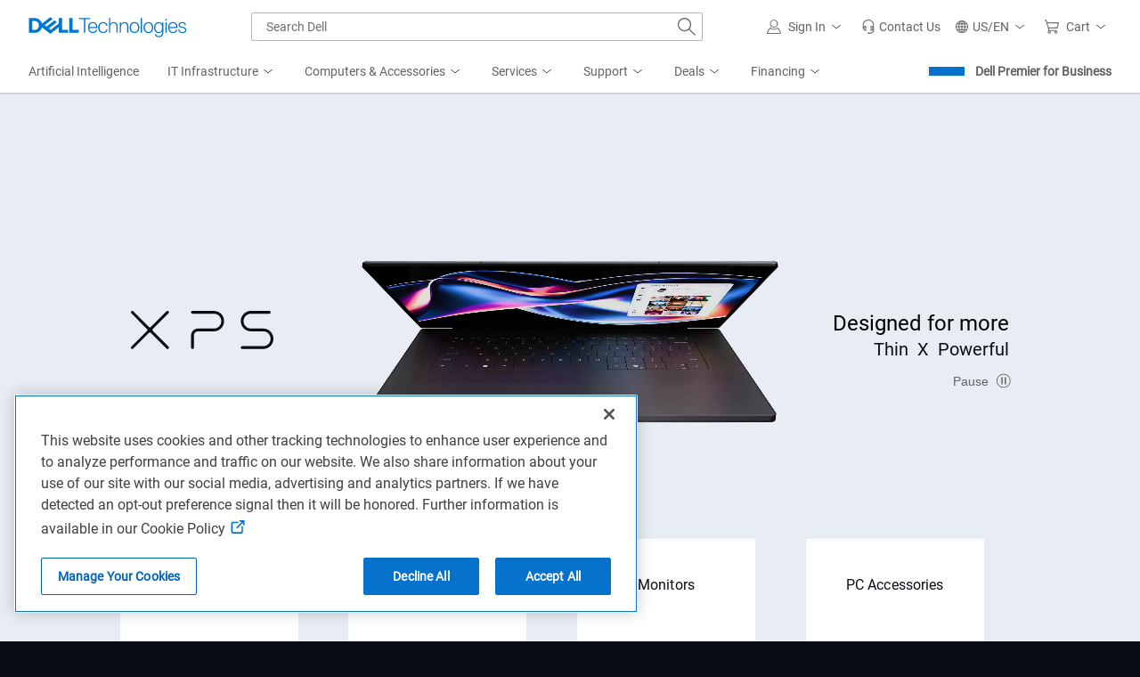

--- FILE ---
content_type: text/html; charset=utf-8
request_url: https://www.dell.com/en-us
body_size: 47738
content:
<!DOCTYPE html><html class="no-js" lang="en-US"><head><title>Computers, Monitors &amp; Technology Solutions | Dell USA</title><meta name="viewport" content="width=device-width, initial-scale=1"><meta name="COUNTRY" content="us"><meta name="LANGUAGE" content="en"><meta name="REGION" content="us"><meta charset="utf-8"><meta http-equiv="X-UA-Compatible" content="IE=edge"><meta name="generator" content="ver:1.0.1.23997,gen @ 01/30/26 07:30:29"><meta http-equiv="x-dns-prefetch-control" content="on"><meta name="TITLE" content="Computers, Monitors &amp; Technology Solutions | Dell USA"><meta name="description" content="Dell provides technology solutions, services &amp; support. Buy Laptops, Touch Screen PCs, Desktops, Servers, Storage, Monitors, Gaming &amp; Accessories"><meta name="keywords" content="Dell US,computers,laptops,desktops,gaming pcs,workstations,monitors,servers,services"><meta name="CHANNEL" content="https://www.dell.com"><meta property="og:url" content="https://www.dell.com/en-us"><meta property="og:title" content="Computers, Monitors &amp; Technology Solutions | Dell USA"><meta property="og:description" content="Dell provides technology solutions, services &amp; support. Buy Laptops, Touch Screen PCs, Desktops, Servers, Storage, Monitors, Gaming &amp; Accessories"><meta property="og:type" content="Homepage"><meta property="og:image" content="https://i.dell.com/is/image/DellContent/content/dam/images/logos/dell-technologies/stacked/digital/delltech-logo-stk-blue-rgb.png?wid=1346&amp;hei=710&amp;fit=fit"><meta property="og:site_name" content="Dell"><meta name="twitter:url" content="https://www.dell.com/en-us"><meta name="twitter:title" content="Computers, Monitors &amp; Technology Solutions | Dell USA"><meta name="twitter:description" content="Dell provides technology solutions, services &amp; support. Buy Laptops, Touch Screen PCs, Desktops, Servers, Storage, Monitors, Gaming &amp; Accessories"><meta name="twitter:card" content="summary_large_image"><meta name="twitter:image" content="https://i.dell.com/is/image/DellContent/content/dam/images/logos/dell-technologies/stacked/digital/delltech-logo-stk-blue-rgb.png?wid=1346&amp;hei=710&amp;fit=fit"><meta name="twitter:site" content="@Dell"><meta name="dc" content="dell"><meta name="info" content="ver:1.0.1.23997,environment:Production,gen @ 01/30/26 07:30:29,DC:S3B_CORE03_06A"><meta name="bodyhiding" content="false"><meta name="PAGENAME" content="dell.com responsive homepage"><meta name="LASTMODIFIEDDATE" content="06/30/25 01:28:53"><meta name="robots" content="index,follow"><script type="application/ld+json">{"@context":"https://schema.org","@type":"Organization","name":"Computers, Monitors &amp; Technology Solutions | Dell USA","description":"Dell provides technology solutions, services &amp;amp; support. Buy Laptops, Touch Screen PCs, Desktops, Servers, Storage, Monitors, Gaming &amp;amp; Accessories","url":"https://www.dell.com/en-us","logo":"https://i.dell.com/is/image/DellContent/content/dam/images/logos/dell-technologies/stacked/digital/delltech-logo-stk-blue-rgb.png?wid=1346&amp;hei=710&amp;fit=fit"}</script><link rel="preconnect" href="https://i.dell.com"><link rel="preconnect" href="https://sm.dell.com"><link rel="preconnect" href="https://cdn.cookielaw.org" crossorigin><link rel="preconnect" href="https://nexus.dell.com"><link rel="preconnect" href="https://cookies-data.onetrust.io" crossorigin><link rel="dns-prefetch" href="https://i.dell.com"><link rel="dns-prefetch" href="https://sm.dell.com"><link href="//www.dell.com/cdn/assets/shop/styles/global-fonts.min.eb45549fea1cad71df6d42da44216e57.css" rel="preload stylesheet" as="style"><link rel="preload stylesheet" href="//www.dell.com/cdn/assets/csb/homepage/bundles/1.0.1.23997/css/sitedellglobalhome.min.css" as="style"><script>Dell=window.Dell||{};Dell.Metrics=Dell.Metrics||{};Dell.Metrics.sc=Dell.Metrics.sc||{};Dell.Api=Dell.Api||{};Dell.Api.url=Dell.Api.url||{UserState:'//www.dell.com/csbapi/en-us/masthead/external/usercontext'};window.Dell.Metrics.sc={"country":"us","language":"en","segment":"gen","customerset":"uscorp1","pagename":"dell.com responsive homepage","applicationname":"homepage","s_account":"dellglobalonline","dc":"dell","cms":"stp","prod":"true","waapplicationname":"dellhomepage","module":"csb_homepage","dellexperiment":"homepageredesign","bodyhiding":"false","hppersona":"dtcold","requestOrigin":"dell.com","bcvideo":"true","wacontroller":"dellhomepage"};</script><script>(Dell=window.Dell||{}).Home=Dell.Home||{},Dell.Home.Services={userContext:{}};var winWidth=window.innerWidth||document.documentElement.clientWidth||document.body.clientWidth,MarketingUdo=(Dell.Metrics=Dell.Metrics||{},Dell.Metrics.sc=Dell.Metrics.sc||{},Dell.Metrics.sc.devicetype=winWidth<768?"M":winWidth<1024?"T":"D",{CJ:{COUNTRY:Dell.Metrics.sc.country?Dell.Metrics.sc.country.toUpperCase():"",CSEG:Dell.Metrics.sc.customerset?Dell.Metrics.sc.customerset.toUpperCase():"",LANG:Dell.Metrics.sc.language?Dell.Metrics.sc.language.toUpperCase():"",SEG:Dell.Metrics.sc.segment?Dell.Metrics.sc.segment.toUpperCase():"GEN",DEVICE:Dell.Metrics.sc.devicetype||"",FAMILY:"",PRODUCT:"",CURRENCY:"",ORDERCODE:"",EMAILHASH:"",ACCOUNTID:"",CATEGORY:"",CATEGORYPATH:"",PLATFORM:"",PROMOID:"1",CID:"",TYPE:"",DISCOUNT:"",OGID:"",COUPON:"",REVENUE:"",DEALS:"",PRODUCTCODE:"",PRODUCTCATEGORY:"",PRODUCTLIST:[]}});(o=>{!function(){var e,l=this,r=o.sessionStorage,i="uctxt.state",c={Country:Dell.Metrics.sc.country,Segment:Dell.Metrics.sc.segment,Language:Dell.Metrics.sc.language,CustomerSet:Dell.Metrics.sc.customerset},t=Dell.Api.url.UserState.replace("{0}",Dell.Metrics.sc.language+"-"+Dell.Metrics.sc.country);function s(){var s=new XMLHttpRequest;s.open("GET",t,!0),s.withCredentials=!0,s.onreadystatechange=function(e){if(s.readyState===XMLHttpRequest.DONE)if(200===s.status&&""!==s.response){c=JSON.parse(s.response),Dell.Homepage=Dell.Homepage||{},Dell.Homepage.User={IsAuthenticated:c.IsAuthenticated,ProfileId:c.ProfileId},r&&o.sessionStorage.setItem(i,JSON.stringify(c));var t=c;if(Dell.Metrics.sc.dfsauthstate=l.getComoState(),t)try{t.hasOwnProperty("DeviceType")&&t.DeviceType&&(window.MarketingUdo.CJ.DEVICE=Dell.Metrics.sc.devicetype),t.hasOwnProperty("ProfileId")&&t.ProfileId&&(window.MarketingUdo.CJ.ACCOUNTID=t.ProfileId),t.hasOwnProperty("EmailHash")&&t.EmailHash&&(window.MarketingUdo.CJ.EMAILHASH=t.EmailHash)}catch(e){}}else Dell.Homepage=Dell.Homepage||{},Dell.Homepage.User={}},s.onerror=function(){Dell.Homepage=Dell.Homepage||{},Dell.Homepage.User={}},s.send()}l.get=function(){return c},l.getComoState=function(){var e="cold:no-dpa:no-da";return void 0!==c&&(c.IsAuthenticated||c.IsRecognized)&&(e=c.IsAuthenticated?"hot":"warm",e=(e+=":"+(c.IsDellAdvantageMember?"da":"no-da"))+":"+(c.IsDellPreferredAccountMember?"dpa":"no-dpa")),e},r&&null!==(e=o.sessionStorage.getItem(i))&&(c=JSON.parse(e)),0<t.length&&s()}.call(Dell.Home.Services.userContext)})(window,document);</script><link rel="canonical" href="https://www.dell.com/en-us"><link rel="preload" fetchpriority="high" href="https://i.dell.com/is/image/DellContent/content/dam/ss2/page-specific/dell-homepage/na/heroes/adobestock-329043797-extended-1024x768-dc15250-bundle.jpg?fmt=png&amp;wid=480&amp;hei=360&amp;size=480,360" as="image" media="(max-width: 767.98px)"><link rel="preload" fetchpriority="high" href="https://i.dell.com/is/image/DellContent/content/dam/ss2/page-specific/dell-homepage/na/heroes/adobestock-329043797-extended-1024x768-dc15250-bundle.jpg?fmt=pjpg&amp;pscan=auto&amp;scl=1&amp;wid=1024&amp;hei=768&amp;resMode=sharp2&amp;op_usm=1.75,0.3,2,0&amp;size=1024,768" as="image" media="(min-width: 768px) and (max-width: 1023.98px)"><link rel="preload" fetchpriority="high" href="https://i.dell.com/is/image/DellContent/content/dam/ss2/page-specific/dell-homepage/na/heroes/adobestock-329043797-extended-2560x1066-dc15250-bundle.jpg?fmt=pjpg&amp;pscan=auto&amp;scl=1&amp;hei=1066&amp;wid=2560&amp;resMode=sharp2&amp;size=2560,1066&amp;op_usm=1.75,0.3,2,0" as="image" media="(min-width: 1024px) and (max-width:1279.98px)"><link rel="preload" fetchpriority="high" href="https://i.dell.com/is/image/DellContent/content/dam/ss2/page-specific/dell-homepage/na/heroes/adobestock-329043797-extended-2560x900-dc15250-bundle.jpg?fmt=pjpg&amp;pscan=auto&amp;scl=1&amp;hei=900&amp;wid=2560&amp;resMode=sharp2&amp;size=2560,900&amp;op_usm=1.75,0.3,2,0" as="image" media="(min-width: 1280px)"><script src="https://www.dell.com/cdn/assets/tnt/adobebundle/shop/bundle_toggle.min.js"></script><link rel="stylesheet" href="//www.dell.com/cdn/assets/shop/styles/global-smart-modal.min.8b24262db7d0d86a063f41a4f8f3dca4.css" media="print" onload="this.media='all';this.onload=null"><script>var dellScriptLoader=(function(){"use strict";var scriptsArray=[];var urlRegex=/^(https:\/\/www\.|https:\/\/|\/\/|\/)?[a-z0-9]+([\-\.]{1}[a-z0-9]+)*\.[a-z]{2,5}(:[0-9]{1,5})?(\/.*)?$/;function scriptsArrayCopy(){return JSON.parse(JSON.stringify(scriptsArray));}
function isValidUrl(url){return typeof url==="string"&&urlRegex.test(url);}
function isValidArray(scripts){return Array.isArray(scripts);}
function load(scripts){if(!(isValidUrl(scripts)||isValidArray(scripts))){return;}
if(isValidUrl(scripts)){scriptsArray.push(scripts);return;}
if(isValidArray(scripts)){for(var i=0;i<scripts.length;++i){var _script=scripts[i];if(typeof _script==="string"&&isValidUrl(_script)){scriptsArray.push({url:_script});continue;}
if(_script.hasOwnProperty("url")&&_script.hasOwnProperty("order")&&!isNaN(Number(_script.order))){_script.order=Number(_script.order);scriptsArray.push(_script);continue;}
if(_script.hasOwnProperty("url")&&isValidUrl(_script.url)){scriptsArray.push(_script);continue;}}}}
return Object.freeze({load:load,scriptsArrayCopy:scriptsArrayCopy});})();</script><link rel="preload" href="/-uFcmuHItV/sprOrG/EQBS/OQ9cDwzcX3GDcb/Y3k_BgQSaQo/cSZ/dbmY_CQgC" as="script" type="text/javascript" fetchpriority="low"></head><body namespace="homepage"><svg xmlns="http://www.w3.org/2000/svg" xmlns:xlink="http://www.w3.org/1999/xlink" style="position:absolute;width:0;height:0;overflow:hidden" aria-hidden="true"><defs><symbol id="dds__home" viewbox="0 0 32 32"><path d="M32 17.9l-16-17.1-16 17.1 1.5 1.4 1.8-2v14h9.7v-11.3h6v11.3h9.7v-14l1.9 2 1.5-1.4zM26.6 29.2h-5.6v-11.2h-10v11.3h-5.6v-14l10.6-11.6 10.6 11.4v14.1z" /></symbol><symbol id="dds__gear" viewbox="0 0 32 32"><path d="M32 18.3v-4.9l-4.1-1.4-.6-1.4 2-4-3.5-3.6-4 2-1.4-.5-1.6-4.4h-5l-1.4 4.4-1.4.6-4.4-2.2-3.5 3.5 2.3 4.2-.7 1.5-4.5 1.5v4.9l4.6 1.4.6 1.4-2 4.3 3.5 3.5 4.2-2.2 1.5.7 1.4 4.4h5.1l1.4-4.5 1.5-.6 4.1 1.9 3.5-3.5-2-4 .4-1.4 4.2-1.6zM26.8 24.9l-1.4 1.3-3.6-1.6-3.2 1.4-1.2 4h-2l-1.4-4-3.3-1.5-3.8 2-1.3-1.3 1.9-3.8-1.3-3.3-4-1.2v-1.9l3.9-1.3 1.6-3.2-2-3.8 1.3-1.3 4 2 3.1-1.4 1.2-3.9h2l1.4 4 3.3 1.1 3.5-1.7 1.3 1.3-1.7 3.6 1.3 3.2 3.6 1.2v1.9l-3.9 1.4-1 3.3 1.7 3.4zM16 10.2c-3.2 0-5.8 2.6-5.8 5.8 0 3.2 2.6 5.8 5.8 5.8s5.8-2.6 5.8-5.8v0c0 0 0 0 0 0 0-3.2-2.6-5.8-5.8-5.8 0 0 0 0 0 0h0zM16 19.7c-2 0-3.6-1.7-3.6-3.7 0-2 1.6-3.7 3.7-3.7s3.7 1.6 3.7 3.7c0 0 0 0 0 0v0c0 2-1.7 3.7-3.7 3.7 0 0 0 0 0 0h0z" /></symbol><symbol id="dds__headset" viewbox="0 0 32 32"><path d="M16 0c-.1 0-.3 0-.5 0-6.6 0-12 5.3-12.1 11.8l0 0v8.7h1.5v.3c0 2.4 1.9 4.3 4.3 4.3v0h2v-11.2h-2c-1.6 0-2.9.8-3.6 2.1l0 0v-4.3c.2-5.4 4.6-9.7 10-9.7.2 0 .3 0 .5 0l0 0c.2 0 .4 0 .6 0 5.4 0 9.8 4.3 9.8 9.7l0 0v4.3c-.7-1.3-2.1-2.1-3.6-2.1l0 0h-2v11.2h2c1.6 0 2.9-.8 3.6-2.1l0 0v3.4l-6.5 3.4h-2.9v-1.9h-2.1v4h5.6l8-4.2v-16c-.1-6.5-5.5-11.8-12-11.8-.2 0-.4 0-.6 0l0 0zM7.1 18.3c0 0 0 0 0 0 0-1.1.9-2.1 2-2.1l0 0v6.9c-1.1-.1-2-1-2-2.1 0 0 0 0 0 0v0zM24.9 20.9c0 0 0 0 0 0 0 1.1-.9 2.1-2 2.1l0 0v-6.9c1.1.1 2 1 2 2.1 0 0 0 0 0 0v0z" /></symbol><symbol id="dds__warranty" viewbox="0 0 32 32"><path d="M28.9 16l2.3-4.9-4.8-2.6-1-5.4h-.6l-4.8.7-4-3.8-4 3.8-5.4-.7-1 5.4-4.8 2.6 2.3 4.9-2.3 5 4.8 2.6 1 5.4 5.4-.7 4 3.8 4-3.8 5.4.7 1-5.4 4.8-2.6-2.4-4.9zM25.4 21.7l-.9.5-.2 1-.6 3.4-4.4-.6-3.3 3.1-3.2-3.1-4.4.6-.6-3.4-.2-1-3.9-2.2 1.5-3.1.4-.9-.4-.9-1.5-3.1 4-2.1.2-1 .6-3.4 4.4.5 3.3-3.1 3.2 3.1 4.4-.6.6 3.4.2 1 4 2.1-1.5 3.1-.5.9 2 4-3 1.7zM14 18.7l-3.6-3.5-1.5 1.5 5.1 5 9.1-9.1-1.5-1.5z" /></symbol><symbol id="dds__assistance" viewbox="0 0 32 32"><path d="M30 30.8c-.4-2.7-1.3-5.1-2.6-7.2l0 .1-1.8 1.1c.9 1.4 1.6 3.1 2 4.9l0 .1h-23.3c.7-3.5 2.6-6.4 5.3-8.4l0 0-1.2-1.8c-3.6 2.6-6 6.6-6.6 11.1l0 .1v1.2h28v-1.2zM8 26.4h5.4v2.1h-5.4zM6.9 15.6h2.1v-.8c1.1 2.8 3.8 4.7 7 4.7s5.9-1.9 7-4.7l0-.1v.8h1.4v3.9l-4.5 2.4h-1.9v-1.1h-2v3.3h4.4l6-3.2v-11.8c.1-5.3-5.3-8.9-10.4-8.9s-10.5 3.6-10.5 8.9v5.6h1.4v1zM16 17.3c-3 0-5.4-2.4-5.4-5.4 0-3 2.4-5.4 5.4-5.4s5.4 2.4 5.4 5.4c0 0 0 0 0 0v0c0 3-2.4 5.3-5.4 5.3 0 0 0 0 0 0v0zM16 2.1c4 0 8.3 2.8 8.3 6.8v2.4h-.9c-.3-3.9-3.5-7-7.5-7s-7.2 3.1-7.5 6.9l0 0h-.9v-2.4c0-4 4.3-6.8 8.3-6.8z" /></symbol><symbol id="dds__conversation" viewbox="0 0 32 32"><path d="M11.5 2.2v4.9h2.1v-2.7h16.2v10.8h-3.7v3l-3.5-2.9v2.7l5.7 4.7v-5.3h3.7v-15.1zM11.5 9.3h-11.5v15.1h3.7v5.4l6.5-5.4h10.3v-15.1zM18.4 11.4v10.9h-8.9l-3.7 3v-3h-3.7v-10.9zM10.2 15.7c-.6 0-1.1.5-1.1 1.1s.5 1.1 1.1 1.1c.6 0 1.1-.5 1.1-1.1v0c0-.6-.5-1.1-1.1-1.1v0zM13.7 17.4c.2.3.5.6.9.6s.7-.2.9-.5l0 0c.1-.2.2-.3.2-.5l0 0c0-.6-.5-1.1-1.1-1.1s-1.1.5-1.1 1.1v0c0 .2.1.4.2.5l0 0zM6.4 15.8c-.1 0-.1 0-.2 0s-.2 0-.2 0l0 0c0 0-.1 0-.1 0-.6 0-1.1.5-1.1 1.1s.5 1.1 1.1 1.1c.1 0 .1 0 .2 0l0 0c0 0 0 0 0 0 .2 0 .3 0 .4-.1l0 0c.4-.2.6-.5.6-1v0c0 0 0 0 0 0 0-.4-.3-.8-.6-1l0 0z" /></symbol><symbol id="dds__phone" viewbox="0 0 32 32"><path d="M32 22.72v-0.54l-8.64-4.4-3.36 3.080-8.86-8.86 3.080-3.22-4.4-8.64-0.54-0.14c-0.285-0.034-0.615-0.053-0.95-0.053-3.614 0-6.701 2.255-7.931 5.435l-0.020 0.058c-2.5 6 8 16 9.080 17.040s9.060 9.52 15.060 9.52c0.005 0 0.011 0 0.018 0 0.714 0 1.395-0.14 2.018-0.393l-0.036 0.013c3.258-1.232 5.533-4.326 5.533-7.952 0-0.334-0.019-0.664-0.057-0.988l0.004 0.039zM25.8 29.64c-4 1.66-12-5.66-14.76-8.66s-10.32-10.76-8.68-14.72c0.906-2.425 3.204-4.121 5.897-4.121 0.036 0 0.072 0 0.108 0.001l-0.005-0 3.26 6.24-3.48 3.62 12 12 3.54-3.48 6.24 3.18c0 0.006 0 0.014 0 0.021 0 2.715-1.724 5.028-4.136 5.905l-0.044 0.014z" /></symbol><symbol id="dds__icon--phone" viewbox="0 0 32 32"><path d="M32 22.72v-0.54l-8.64-4.4-3.36 3.080-8.86-8.86 3.080-3.22-4.4-8.64-0.54-0.14c-0.285-0.034-0.615-0.053-0.95-0.053-3.614 0-6.701 2.255-7.931 5.435l-0.020 0.058c-2.5 6 8 16 9.080 17.040s9.060 9.52 15.060 9.52c0.005 0 0.011 0 0.018 0 0.714 0 1.395-0.14 2.018-0.393l-0.036 0.013c3.258-1.232 5.533-4.326 5.533-7.952 0-0.334-0.019-0.664-0.057-0.988l0.004 0.039zM25.8 29.64c-4 1.66-12-5.66-14.76-8.66s-10.32-10.76-8.68-14.72c0.906-2.425 3.204-4.121 5.897-4.121 0.036 0 0.072 0 0.108 0.001l-0.005-0 3.26 6.24-3.48 3.62 12 12 3.54-3.48 6.24 3.18c0 0.006 0 0.014 0 0.021 0 2.715-1.724 5.028-4.136 5.905l-0.044 0.014z" /></symbol><symbol xmlns="http://www.w3.org/2000/svg" id="dds__icon--assistance" viewbox="0 0 32 32"><path d="M30 30.82c-0.372-2.667-1.269-5.066-2.585-7.177l0.045 0.077-1.82 1.14c0.879 1.439 1.569 3.109 1.978 4.887l0.022 0.113h-23.26c0.69-3.493 2.629-6.445 5.323-8.434l0.037-0.026-1.18-1.8c-3.555 2.625-5.989 6.593-6.552 11.141l-0.008 0.079v1.18h28v-1.18zM8 26.36h5.4v2.14h-5.4zM6.88 15.6h2.14v-0.8c1.143 2.8 3.845 4.738 7 4.738s5.857-1.938 6.982-4.688l0.018-0.050v0.8h1.36v3.88l-4.52 2.36h-1.86v-1.12h-2v3.28h4.4l6-3.22v-11.84c0.080-5.34-5.34-8.94-10.4-8.94s-10.48 3.6-10.48 8.94v5.62h1.36v1.040zM16 17.34c-2.963-0.011-5.36-2.416-5.36-5.38 0-2.971 2.409-5.38 5.38-5.38s5.38 2.409 5.38 5.38c0 0.014-0 0.028-0 0.042v-0.002c-0.034 2.956-2.438 5.34-5.4 5.34-0 0-0 0-0 0v0zM16 2.14c4 0 8.34 2.8 8.34 6.8v2.36h-0.86c-0.294-3.9-3.53-6.953-7.48-6.953s-7.186 3.053-7.478 6.928l-0.002 0.025h-0.86v-2.36c0-4 4.34-6.8 8.34-6.8z" /></symbol><symbol xmlns="http://www.w3.org/2000/svg" id="dds__icon--download-alt" viewbox="0 0 32 32"><path d="M26 16.78l-1.5-1.52-7.46 7.36v-22.020h-2.14v22l-7.26-7.34-1.5 1.52 9.86 9.88zM0 29.28h32v2.12h-32z" /></symbol><symbol xmlns="http://www.w3.org/2000/svg" id="dds__icon--shipping" viewbox="0 0 32 32"><path d="M27.76 18l-6.4 4.3-15.24-21.42h-6.12v2.14h5.020l14.82 20.98c-1.465 0.478-2.513 1.81-2.56 3.395l-0 0.005c0.024 2.036 1.68 3.678 3.72 3.678 2.055 0 3.72-1.666 3.72-3.72 0-1.473-0.856-2.746-2.098-3.349l-0.022-0.010 6.34-4.2-1.18-1.8zM21 28.98c-0.006 0-0.013 0-0.020 0-0.873 0-1.58-0.707-1.58-1.58s0.707-1.58 1.58-1.58c0.873 0 1.58 0.707 1.58 1.58v0c0 0 0 0 0 0 0 0.866-0.696 1.569-1.559 1.58h-0.001zM32 12.34l-7.14-10-10.22 6.96 7.1 10 10.26-6.96zM24.34 5.2l4.66 6.6-6.74 4.56-4.62-6.52z" /></symbol><symbol xmlns="http://www.w3.org/2000/svg" id="dds__icon--gear-wrench" viewbox="0 0 32 32"><path d="M18.3 25.62l-0.58 0.24-1.16 3.74h-1.8l-1.26-3.6-3.14-1.42-3.6 1.86-1.22-1.18 1.78-3.64-1.32-3.2-3.8-1.2v-1.68l3.68-1.28 1.56-3.1-2-3.64 1.2-1.16 3.7 1.84 3.16-1.24 1.16-3.7h0.6c0.443-0.806 0.947-1.502 1.526-2.127l-0.006 0.007h-3.7l-1.32 4.2-1.32 0.52-4.22-2.1-3.4 3.38 2.16 4-0.68 1.34-4.3 1.52v4.8l4.38 1.36 0.58 1.32-2 4.14 3.4 3.36 4-2.12 1.36 0.62 1.46 4.24h4.96l0.48-1.6c-0.203-0.558-0.327-1.203-0.34-1.874l-0-0.006v-2.62zM15.3 12.96v0c-0.349-0.575-0.648-1.237-0.863-1.937l-0.017-0.063c-2.691 0.42-4.726 2.721-4.726 5.497 0 3.071 2.489 5.56 5.56 5.56 1.1 0 2.125-0.319 2.988-0.87l-0.022 0.013v-3.020c-0.608 1.047-1.724 1.74-3.002 1.74-1.911 0-3.46-1.549-3.46-3.46s1.549-3.46 3.46-3.46c0.001 0 0.002 0 0.002 0h-0zM27.1 0.7l-1.48-0.6v5.080c-0 0.743-0.541 1.36-1.251 1.479l-0.009 0.001h-0.5c-0.736-0.102-1.297-0.725-1.3-1.48v-5.080l-1.48 0.6c-1.847 0.797-3.307 2.199-4.159 3.951l-0.021 0.048c-0.452 0.969-0.717 2.103-0.72 3.299v0.001c0.024 3.018 1.716 5.636 4.198 6.979l0.042 0.021v13.24c0.146 1.912 1.733 3.409 3.67 3.409s3.524-1.497 3.669-3.396l0.001-0.012v-13.24c0.768-0.388 1.427-0.862 2.002-1.422l-0.002 0.002c1.42-1.425 2.298-3.391 2.298-5.562 0-3.299-2.028-6.125-4.905-7.299l-0.053-0.019zM27.32 12.7c-0.3 0.213-0.642 0.407-1.003 0.565l-0.037 0.015-0.66 0.28v14.62c-0.091 0.772-0.741 1.365-1.53 1.365s-1.439-0.593-1.529-1.358l-0.001-0.007v-14.58l-0.56-0.26c-2.162-0.854-3.666-2.92-3.68-5.338v-0.002c-0.010-0.111-0.015-0.24-0.015-0.37s0.006-0.259 0.017-0.387l-0.001 0.017c0.112-0.887 0.41-1.686 0.854-2.383l-0.014 0.023c0.339-0.519 0.729-0.966 1.172-1.353l0.008-0.006v1.62c-0.005 0.084-0.008 0.181-0.008 0.28s0.003 0.196 0.009 0.293l-0.001-0.013c0.137 0.793 0.517 1.48 1.059 1.999l0.001 0.001c0.652 0.655 1.554 1.060 2.551 1.060 0.003 0 0.006 0 0.009 0h-0c0.12 0.015 0.259 0.023 0.4 0.023s0.28-0.008 0.417-0.025l-0.017 0.002c1.115-0.266 2.019-1 2.51-1.978l0.010-0.022c0.205-0.453 0.329-0.98 0.34-1.536l0-0.004v-1.68c1.285 1.061 2.098 2.654 2.098 4.436 0 1.976-0.998 3.718-2.518 4.751l-0.020 0.013z" /></symbol><symbol xmlns="http://www.w3.org/2000/svg" id="dds__icon--warranty" viewbox="0 0 32 32"><path d="M28.88 16l2.34-4.94-4.8-2.64-1.020-5.36h-0.56l-4.84 0.7-4-3.76-4 3.76-5.42-0.7-1 5.38-4.8 2.62 2.34 4.94-2.34 4.96 4.8 2.62 1.020 5.36 5.4-0.7 4 3.76 4-3.76 5.44 0.7 1-5.38 4.8-2.62-2.36-4.94zM25.4 21.7l-0.88 0.48-0.2 0.98-0.64 3.4-4.42-0.56-3.26 3.060-3.24-3.060-4.44 0.58-0.64-3.4-0.18-1-3.92-2.18 1.46-3.12 0.44-0.88-0.44-0.9-1.48-3.1 4-2.14 0.2-0.98 0.62-3.4 4.36 0.52 3.26-3.060 3.24 3.060 4.44-0.58 0.64 3.4 0.18 1 4 2.14-1.48 3.12-0.5 0.92 2 4-3.040 1.66zM14 18.68l-3.64-3.52-1.48 1.54 5.12 4.96 9.12-9.080-1.5-1.5z" /></symbol><symbol id="dds__icon--award-trophy" viewbox="0 0 32 32"><path d="M30.66 5.24c-1.008-1.522-2.596-2.591-4.442-2.895l-0.038-0.005c0-0.7 0-1.18 0-1.28v-1.060h-20.36v1.060s0 0.58 0 1.28c-1.885 0.306-3.474 1.376-4.465 2.875l-0.015 0.025c-0.503 0.888-0.8 1.951-0.8 3.083 0 0.641 0.095 1.259 0.272 1.842l-0.012-0.045c1.224 3.593 3.703 6.488 6.903 8.222l0.077 0.038c0.832 0.486 1.808 0.95 2.822 1.334l0.138 0.046c1.126 1.689 2.525 3.1 4.147 4.206l0.053 0.034v5.9h-4v2.1h10v-2.14h-4v-5.86c1.673-1.129 3.071-2.527 4.166-4.146l0.034-0.054c1.152-0.43 2.128-0.894 3.056-1.431l-0.096 0.051c3.332-1.759 5.856-4.673 7.069-8.197l0.031-0.103c0.165-0.538 0.26-1.156 0.26-1.797 0-1.132-0.297-2.195-0.816-3.115l0.016 0.032zM8.86 16.54c-2.783-1.505-4.903-3.936-5.972-6.872l-0.028-0.088c-0.114-0.368-0.179-0.791-0.179-1.229 0-0.736 0.185-1.428 0.511-2.034l-0.011 0.023c0.639-0.961 1.635-1.642 2.794-1.856l0.026-0.004c0.356 4.411 1.41 8.486 3.055 12.244l-0.095-0.244zM16 22.14c-6.88-4.68-7.9-16.42-8-20h16c-0.12 3.58-1.12 15.32-8 20zM29.12 9.58c-1.094 3.026-3.215 5.458-5.933 6.927l-0.067 0.033c1.564-3.513 2.627-7.589 2.971-11.867l0.009-0.133c1.17 0.228 2.149 0.907 2.77 1.844l0.010 0.016c0.312 0.571 0.496 1.252 0.496 1.975 0 0.452-0.072 0.887-0.204 1.295l0.008-0.030z" /></symbol><symbol id="dds__icon--book-open" viewbox="0 0 32 32"><path d="M16 3.76l-16-1.96v26.4l16 2 16-2v-26.4zM14.94 28l-12.8-1.6v-22.2l12.8 1.58zM22.14 5.24l3.24-0.4v8.84l-1.72-0.62-1.52 0.94zM29.86 26.4l-12.8 1.6v-22.22l2.94-0.36v12.28l3.86-2.3 3.66 1.36v-12.26l2.34-0.3v22.12z" /></symbol><symbol id="dds__icon--cart" viewbox="0 0 32 32"><path d="M32 6.18h-26.24l-1.76-5.54h-4v2.14h2.34l6.62 22.82h17.7v-2.14h-16l-1.060-3.62h19.62l2.78-13.66zM8.96 17.7l-2.78-9.38h23.040l-2 9.38zM25.18 24.1c-0.006-0-0.013-0-0.020-0-1.999 0-3.62 1.621-3.62 3.62 0 0.007 0 0.014 0 0.021v-0.001c-0.002 0.043-0.003 0.093-0.003 0.144 0 1.922 1.558 3.48 3.48 3.48 0.057 0 0.114-0.001 0.171-0.004l-0.008 0c0.043 0.002 0.093 0.003 0.143 0.003 1.922 0 3.48-1.558 3.48-3.48 0-0.050-0.001-0.1-0.003-0.15l0 0.007c0-0.012 0-0.026 0-0.040 0-1.988-1.612-3.6-3.6-3.6-0.007 0-0.014 0-0.021 0h0.001zM25.18 29.22c-0.006 0-0.013 0-0.020 0-0.828 0-1.5-0.672-1.5-1.5s0.672-1.5 1.5-1.5c0.828 0 1.5 0.672 1.5 1.5 0 0.007-0 0.014-0 0.021v-0.001c0 0.006 0 0.013 0 0.020 0 0.806-0.654 1.46-1.46 1.46-0.007 0-0.014-0-0.021-0h0.001zM10.24 24.1c-0.006-0-0.013-0-0.020-0-1.988 0-3.6 1.612-3.6 3.6 0 0.014 0 0.028 0 0.042l-0-0.002c-0.002 0.049-0.004 0.106-0.004 0.164 0 1.911 1.549 3.46 3.46 3.46 0.058 0 0.115-0.001 0.172-0.004l-0.008 0c0.049 0.002 0.106 0.004 0.164 0.004 1.911 0 3.46-1.549 3.46-3.46 0-0.058-0.001-0.115-0.004-0.172l0 0.008c0-0.012 0-0.026 0-0.040 0-1.988-1.612-3.6-3.6-3.6-0.007 0-0.014 0-0.021 0h0.001zM10.24 29.22c-0.828-0-1.5-0.672-1.5-1.5s0.672-1.5 1.5-1.5 1.5 0.672 1.5 1.5c0 0.007-0 0.014-0 0.021v-0.001c0 0.006 0 0.013 0 0.021 0 0.806-0.654 1.46-1.46 1.46-0.014 0-0.028-0-0.042-0.001l0.002 0z" /></symbol><symbol id="dds__icon--chart-insights" viewbox="0 0 32 32"><path d="M27.32 31.62h2v-19.060l-2-2zM21.32 31.62h2v-17.020l-2 2.36zM15.32 23.68v8h2v-10.34l-2 2.34zM9.34 31.62h2v-11.42l-2-1.86zM3.36 31.62h2v-9.46l-2 2.22zM32 0.38l-9.54 2.5 3.1 3.12-10.58 12-6-5.4-8.98 9.24 1.52 1.44 7.54-8 6.1 5.44 11.9-13.38 2.66 2.66 2.28-9.62zM28.54 6l-2-2 2.62-0.68-0.62 2.68z" /></symbol><symbol id="dds__icon--currency-coins" viewbox="0 0 32 32"><path d="M18.2 0c-3.094 0.019-5.943 1.053-8.235 2.785l0.035-0.025c1.138-0.31 2.446-0.492 3.795-0.5l0.005-0c0.709 0.004 1.402 0.055 2.082 0.149l-0.082-0.009c0.72-0.165 1.546-0.26 2.395-0.26 0.002 0 0.004 0 0.005 0h-0c6.44 0 11.66 5.22 11.66 11.66v0c0 0.019 0 0.042 0 0.064 0 0.849-0.095 1.676-0.274 2.47l0.014-0.075c0.085 0.598 0.136 1.291 0.14 1.995l0 0.005c-0.012 1.334-0.193 2.621-0.524 3.846l0.024-0.106c1.711-2.268 2.74-5.134 2.74-8.24 0-7.599-6.161-13.76-13.76-13.76-0.007 0-0.014 0-0.021 0h0.001zM13.8 6.54c6.44 0 11.66 5.22 11.66 11.66s-5.22 11.66-11.66 11.66c-6.44 0-11.66-5.22-11.66-11.66v0c0-6.44 5.22-11.66 11.66-11.66v0zM13.8 4.4c-7.622 0-13.8 6.178-13.8 13.8s6.178 13.8 13.8 13.8c7.622 0 13.8-6.178 13.8-13.8v0c0-7.622-6.178-13.8-13.8-13.8v0zM18 20c-0.186-0.46-0.45-0.853-0.78-1.18l-0-0c-0.348-0.327-0.751-0.602-1.192-0.808l-0.028-0.012c-0.539-0.261-1.201-0.525-1.882-0.747l-0.118-0.033c-0.664-0.217-1.233-0.467-1.771-0.766l0.051 0.026c-0.277-0.16-0.505-0.376-0.675-0.633l-0.005-0.007c-0.116-0.254-0.183-0.55-0.183-0.862 0-0.041 0.001-0.083 0.004-0.123l-0 0.006c-0.002-0.028-0.003-0.061-0.003-0.094 0-0.528 0.232-1.002 0.601-1.324l0.002-0.002c0.441-0.364 1.012-0.584 1.635-0.584 0.051 0 0.102 0.001 0.152 0.004l-0.007-0c0.044-0.003 0.096-0.005 0.148-0.005 0.633 0 1.204 0.262 1.612 0.684l0.001 0.001c0.401 0.453 0.646 1.051 0.646 1.707 0 0.061-0.002 0.121-0.006 0.181l0-0.008v0.74h2v-0.72c0.003-0.067 0.005-0.146 0.005-0.225 0-1.137-0.41-2.177-1.091-2.982l0.006 0.007c-0.576-0.63-1.346-1.074-2.215-1.236l-0.025-0.004v-1.72h-2v1.72c-0.846 0.116-1.592 0.475-2.184 1.004l0.004-0.004c-0.728 0.681-1.182 1.647-1.182 2.72 0 0.042 0.001 0.084 0.002 0.126l-0-0.006c-0.001 0.028-0.001 0.061-0.001 0.094 0 0.635 0.148 1.236 0.412 1.769l-0.010-0.023c0.306 0.541 0.724 0.984 1.226 1.311l0.014 0.009c0.643 0.405 1.384 0.757 2.167 1.019l0.073 0.021c0.768 0.244 1.43 0.535 2.053 0.888l-0.053-0.028c0.31 0.173 0.565 0.409 0.755 0.692l0.005 0.008c0.128 0.24 0.204 0.524 0.204 0.827 0 0.040-0.001 0.079-0.004 0.119l0-0.005c0 0.012 0 0.027 0 0.041 0 0.54-0.248 1.021-0.637 1.337l-0.003 0.003c-0.447 0.375-1.029 0.603-1.664 0.603-0.041 0-0.081-0.001-0.121-0.003l0.006 0c-0.058 0.004-0.126 0.006-0.195 0.006-0.739 0-1.418-0.259-1.951-0.691l0.006 0.005c-0.447-0.436-0.724-1.045-0.724-1.718 0-0.050 0.002-0.1 0.005-0.149l-0 0.007v-0.76h-2v0.76c-0.003 0.057-0.004 0.123-0.004 0.19 0 1.188 0.475 2.264 1.245 3.051l-0.001-0.001c0.696 0.661 1.609 1.1 2.622 1.199l0.018 0.001v1.7h2v-1.72c0.86-0.14 1.612-0.526 2.202-1.082l-0.002 0.002c0.704-0.675 1.142-1.623 1.142-2.673 0-0.044-0.001-0.089-0.002-0.133l0 0.006c0-0 0-0 0-0 0-0.548-0.11-1.071-0.31-1.546l0.010 0.026z" /></symbol><symbol xmlns="http://www.w3.org/2000/svg" id="dds__icon--currency-coins-generic" viewbox="0 0 32 32"><path d="M18.16 0c-3.115 0.018-5.988 1.035-8.319 2.748l0.040-0.028c1.081-0.294 2.323-0.462 3.604-0.462 0.090 0 0.18 0.001 0.269 0.002l-0.013-0c0.126-0.006 0.274-0.009 0.422-0.009 0.557 0 1.104 0.047 1.635 0.137l-0.057-0.008c0.615-0.16 1.32-0.252 2.048-0.252 0.159 0 0.317 0.004 0.474 0.013l-0.022-0.001c6.414 0.034 11.6 5.241 11.6 11.66 0 0 0 0 0 0v0c-0.015 0.888-0.094 1.745-0.234 2.581l0.014-0.101c0.081 0.485 0.127 1.045 0.127 1.615 0 0.135-0.003 0.27-0.008 0.404l0.001-0.019c-0.049 1.346-0.214 2.624-0.486 3.862l0.026-0.142c1.698-2.242 2.72-5.079 2.72-8.153 0-0.016-0-0.033-0-0.049v0.003c0-0.024 0-0.052 0-0.081 0-7.577-6.143-13.72-13.72-13.72-0.042 0-0.084 0-0.127 0.001l0.006-0zM17.7 12.78l2.3-2.5 1.48 1.48-2.64 2.38c0.707 1.093 1.136 2.424 1.16 3.854l0 0.006c0.001 0.038 0.001 0.083 0.001 0.128 0 1.453-0.465 2.797-1.255 3.892l0.013-0.020 2.5 2.38-1.48 1.7-2.2-2.44c-0.939 0.837-2.183 1.348-3.547 1.348-0.103 0-0.206-0.003-0.307-0.009l0.014 0.001c-0.041 0.001-0.089 0.002-0.138 0.002-1.404 0-2.698-0.466-3.738-1.253l0.016 0.011-2.16 2.26-1.36-1.46 2.26-2.26c-0.776-1.096-1.24-2.461-1.24-3.934 0-0.023 0-0.046 0-0.069l-0 0.004c0.012-1.494 0.474-2.877 1.256-4.025l-0.016 0.025-2.5-2.4 1.6-1.6 2.28 2.5c1.027-0.847 2.355-1.36 3.804-1.36 0.020 0 0.039 0 0.059 0l-0.003-0c0.011-0 0.023-0 0.036-0 1.449 0 2.778 0.513 3.814 1.368l-0.010-0.008zM9.88 18.2c-0.017 0.141-0.027 0.305-0.027 0.47 0 2.205 1.708 4.012 3.873 4.169l0.014 0.001c2 0 3.84-1.24 3.84-4.64 0.013-0.122 0.020-0.264 0.020-0.408 0-2.184-1.699-3.971-3.848-4.111l-0.012-0.001c-2.4-0.12-3.86 1.92-3.86 4.52zM13.8 6.54c6.44 0 11.66 5.22 11.66 11.66s-5.22 11.66-11.66 11.66c-6.44 0-11.66-5.22-11.66-11.66v0c0-6.44 5.22-11.66 11.66-11.66v0zM13.8 4.4c-7.622 0-13.8 6.178-13.8 13.8s6.178 13.8 13.8 13.8c7.622 0 13.8-6.178 13.8-13.8v0c0-7.622-6.178-13.8-13.8-13.8v0z" /></symbol><symbol id="dds__icon--doc-search" viewbox="0 0 32 32"><path d="M4.14 29.86v-20.48h8v-7.24h11.74v10c0.823 0.672 1.524 1.45 2.096 2.321l0.024 0.039v-14.5h-16.12l-7.88 7.46v24.54h23.46l-2.12-2.14zM10 2.8v4.46h-4.68zM26 26.46l-2-2c0.997-1.269 1.599-2.889 1.599-4.65s-0.602-3.381-1.612-4.666l0.012 0.016c-1.425-1.852-3.642-3.033-6.135-3.033-4.264 0-7.72 3.456-7.72 7.72s3.456 7.72 7.72 7.72c1.783 0 3.425-0.605 4.732-1.62l-0.017 0.013 6 6 1.5-1.52-4-4zM17.84 25.38c-0.006 0-0.013 0-0.020 0-3.071 0-5.56-2.489-5.56-5.56s2.489-5.56 5.56-5.56c3.071 0 5.56 2.489 5.56 5.56v0c0 0.006 0 0.013 0 0.020 0 3.060-2.48 5.54-5.54 5.54 0 0-0 0-0 0v0z" /></symbol><symbol id="dds__icon--eye-view-on" viewbox="0 0 32 32"><path d="M16 13.86c-1.182 0-2.14 0.958-2.14 2.14s0.958 2.14 2.14 2.14c1.182 0 2.14-0.958 2.14-2.14v0c0-1.182-0.958-2.14-2.14-2.14v0zM15.88 7.1c-0.103-0.002-0.225-0.003-0.348-0.003-6.588 0-12.35 3.539-15.487 8.82l-0.046 0.083c3.188 5.342 8.937 8.864 15.509 8.864 0.13 0 0.261-0.001 0.39-0.004l-0.019 0c0.091 0.002 0.198 0.003 0.306 0.003 6.66 0 12.499-3.511 15.768-8.783l0.046-0.079c-3.371-5.378-9.265-8.9-15.983-8.9-0.048 0-0.097 0-0.145 0.001l0.007-0zM16 21.34c-2.949 0-5.34-2.391-5.34-5.34s2.391-5.34 5.34-5.34c2.949 0 5.34 2.391 5.34 5.34v0c-0.011 2.945-2.395 5.329-5.339 5.34h-0.001zM2.5 16c2.258-3.141 5.561-5.408 9.392-6.299l0.108-0.021c-2.124 1.335-3.514 3.665-3.514 6.32s1.391 4.985 3.483 6.302l0.031 0.018c-3.943-0.901-7.25-3.171-9.467-6.272l-0.033-0.048zM20.1 22.22c2.034-1.354 3.357-3.638 3.357-6.23s-1.322-4.876-3.329-6.213l-0.027-0.017c3.849 0.989 7.078 3.204 9.329 6.197l0.031 0.043c-2.296 3.064-5.566 5.287-9.346 6.216l-0.114 0.024z" /></symbol><symbol id="dds__icon--search" viewbox="0 0 32 32"><path d="M32 30.52l-10.6-10.52c1.72-2.133 2.761-4.877 2.761-7.864 0-0.048-0-0.096-0.001-0.143l0 0.007c0-0 0-0.001 0-0.001 0-6.627-5.373-12-12-12-0.056 0-0.112 0-0.168 0.001l0.008-0c-6.642 0.067-12.001 5.467-12.001 12.119 0 0.063 0.001 0.127 0.001 0.19l-0-0.010c0 6.627 5.373 12 12 12v0c0.096 0.003 0.209 0.004 0.322 0.004 2.95 0 5.643-1.101 7.69-2.915l-0.012 0.011 10.6 10.6 1.48-1.48zM12 22.26c-5.523 0-10-4.477-10-10v0c0-0.006-0-0.013-0-0.021 0-5.547 4.463-10.052 9.994-10.119l0.006-0c5.523 0 10 4.477 10 10v0c-0.011 5.547-4.465 10.050-9.992 10.14l-0.008 0z" /></symbol><symbol id="dds__icon--shield-check" viewbox="0 0 32 32"><path d="M4 0v16.62c0.474 7.219 5.31 13.195 11.878 15.345l0.122 0.035c6.69-2.185 11.526-8.161 11.997-15.328l0.003-0.052v-16.62zM26 16v0.62c-0.412 6.098-4.415 11.164-9.895 13.127l-0.105 0.033c-5.599-2.008-9.607-7.1-9.998-13.176l-0.002-0.044v-14.42h20v13.86zM23.38 10.48l-1.5-1.52-8 8-3.76-3.76-1.5 1.5 5.26 5.3z" /></symbol><symbol id="dds__icon--stack" viewbox="0 0 32 32"><path d="M23.26 28.98h-17.62l3.12-4.62h-3.62l-5.14 7.64h24.82l7.18-10.66h-3.56zM24.82 21.34v0l7.18-10.68h-3.56l-2 3.040-3.1 4.6h-17.68l3.1-4.6h-3.62l-5.14 7.64h24.82zM3.56 10.66h21.28l7.16-10.66h-24.82l-7.18 10.66zM26.36 3.020l-3.1 4.62h-17.6l3.1-4.62z" /></symbol><symbol id="dds__icon--star" viewbox="0 0 32 32"><path d="M32 12.4l-11.060-1.6-4.94-10.020-4.94 10-11.060 1.62 8 7.8-1.88 11.020 9.88-5.22 9.88 5.2-1.88-11 8-7.8zM16 23.58l-7.020 3.68 1.34-7.8-5.66-5.46 7.84-1.14 3.5-7.18 3.5 7.1 7.84 1.22-5.66 5.44 1.34 7.82-7.020-3.68z" /></symbol><symbol id="dds__icon--user-cir" viewbox="0 0 32 32"><path d="M16 20.1c3.722-0 6.74-3.018 6.74-6.74s-3.018-6.74-6.74-6.74c-3.722 0-6.74 3.018-6.74 6.74 0 0.007 0 0.014 0 0.021v-0.001c0.011 3.714 3.025 6.72 6.74 6.72 0 0 0 0 0 0v0zM16 8.78c2.532 0.011 4.58 2.066 4.58 4.6 0 2.54-2.059 4.6-4.6 4.6s-4.6-2.059-4.6-4.6v0c0.011-2.543 2.075-4.6 4.62-4.6 0 0 0 0 0 0v0zM16 0c-8.837 0-16 7.163-16 16s7.163 16 16 16c8.837 0 16-7.163 16-16v0c0-8.837-7.163-16-16-16v0zM16 2.14c7.653 0.017 13.85 6.225 13.85 13.88 0 3.342-1.181 6.409-3.149 8.804l0.019-0.024c-0.93-2.244-2.446-4.088-4.359-5.393l-0.041-0.027-0.66-0.44-0.6 0.5c-1.374 1.102-3.139 1.769-5.060 1.769s-3.686-0.667-5.076-1.782l0.016 0.012-0.6-0.5-0.66 0.42c-1.954 1.332-3.47 3.176-4.371 5.341l-0.029 0.079c-1.952-2.37-3.136-5.437-3.136-8.78 0-7.653 6.203-13.858 13.855-13.86h0zM6.94 26.46c0.644-1.965 1.788-3.619 3.283-4.866l0.017-0.014c1.614 1.108 3.61 1.769 5.76 1.769s4.146-0.661 5.795-1.792l-0.035 0.023c1.503 1.268 2.645 2.919 3.278 4.804l0.022 0.076c-2.408 2.11-5.584 3.397-9.060 3.397s-6.652-1.287-9.076-3.411l0.016 0.014z" /></symbol><symbol xmlns="http://www.w3.org/2000/svg" id="dds__icon--close-x" viewbox="0 0 32 32"><path d="M32 1.64l-1.64-1.64-14.36 14.4-14.36-14.3-1.64 1.64 14.3 14.26-14.2 14.26 1.64 1.74 14.26-14.3 14.26 14.3 1.64-1.64-14.3-14.36z" /></symbol><symbol id="dds__arrow-right" viewbox="0 0 32 32"><path d="M16.4 2.4l-1.4 1.6 12.5 10.9h-27.5v2.1h27.5l-12.5 10.9 1.4 1.6 15.6-13.6z" /></symbol><symbol id="dds__icon--arrow-left" viewbox="0 0 32 32"><path d="M32 14.9h-27.5l12.5-10.9-1.4-1.6-15.6 13.6 15.6 13.6 1.4-1.6-12.5-10.9h27.5z" /></symbol><symbol id="dds__icon--arrow-right" viewbox="0 0 32 32"><path d="M16.4 2.4l-1.4 1.6 12.5 10.9h-27.5v2.1h27.5l-12.5 10.9 1.4 1.6 15.6-13.6z" /></symbol><symbol id="dds__icon--pause" viewbox="0 0 32 32"><path d="M9.62 0h2.38v32h-2.38zM20 0h2.4v32h-2.4z" /></symbol><symbol id="dds__icon--play-cir" viewbox="0 0 32 32"><path d="M10.58 5.38v21.24l16.68-10.62-16.68-10.62zM12.72 9.28l10.56 6.72-10.56 6.72v-13.46zM16 0c-8.837 0-16 7.163-16 16s7.163 16 16 16c8.837 0 16-7.163 16-16v0c0-8.837-7.163-16-16-16v0zM16 29.86c-7.655 0-13.86-6.205-13.86-13.86s6.205-13.86 13.86-13.86c7.655 0 13.86 6.205 13.86 13.86v0c-0.011 7.65-6.21 13.849-13.859 13.86h-0.001z" /></symbol><symbol id="dds__icon--cart" viewbox="0 0 32 32"><path d="M32 6.18h-26.24l-1.76-5.54h-4v2.14h2.34l6.62 22.82h17.7v-2.14h-16l-1.060-3.62h19.62l2.78-13.66zM8.96 17.7l-2.78-9.38h23.040l-2 9.38zM25.18 24.1c-0.006-0-0.013-0-0.020-0-1.999 0-3.62 1.621-3.62 3.62 0 0.007 0 0.014 0 0.021v-0.001c-0.002 0.043-0.003 0.093-0.003 0.144 0 1.922 1.558 3.48 3.48 3.48 0.057 0 0.114-0.001 0.171-0.004l-0.008 0c0.043 0.002 0.093 0.003 0.143 0.003 1.922 0 3.48-1.558 3.48-3.48 0-0.050-0.001-0.1-0.003-0.15l0 0.007c0-0.012 0-0.026 0-0.040 0-1.988-1.612-3.6-3.6-3.6-0.007 0-0.014 0-0.021 0h0.001zM25.18 29.22c-0.006 0-0.013 0-0.020 0-0.828 0-1.5-0.672-1.5-1.5s0.672-1.5 1.5-1.5c0.828 0 1.5 0.672 1.5 1.5 0 0.007-0 0.014-0 0.021v-0.001c0 0.006 0 0.013 0 0.020 0 0.806-0.654 1.46-1.46 1.46-0.007 0-0.014-0-0.021-0h0.001zM10.24 24.1c-0.006-0-0.013-0-0.020-0-1.988 0-3.6 1.612-3.6 3.6 0 0.014 0 0.028 0 0.042l-0-0.002c-0.002 0.049-0.004 0.106-0.004 0.164 0 1.911 1.549 3.46 3.46 3.46 0.058 0 0.115-0.001 0.172-0.004l-0.008 0c0.049 0.002 0.106 0.004 0.164 0.004 1.911 0 3.46-1.549 3.46-3.46 0-0.058-0.001-0.115-0.004-0.172l0 0.008c0-0.012 0-0.026 0-0.040 0-1.988-1.612-3.6-3.6-3.6-0.007 0-0.014 0-0.021 0h0.001zM10.24 29.22c-0.828-0-1.5-0.672-1.5-1.5s0.672-1.5 1.5-1.5 1.5 0.672 1.5 1.5c0 0.007-0 0.014-0 0.021v-0.001c0 0.006 0 0.013 0 0.021 0 0.806-0.654 1.46-1.46 1.46-0.014 0-0.028-0-0.042-0.001l0.002 0z" /></symbol><symbol id="dds__icon--gift-card" viewbox="0 0 32 32"><path d="M6.68 8.92c-1 0.12-1.7 0.94-2 2.46-0.135 0.411-0.213 0.885-0.213 1.377 0 1.044 0.351 2.006 0.941 2.774l-0.008-0.011c1.058 1.027 2.503 1.661 4.096 1.661 0.037 0 0.073-0 0.11-0.001l-0.005 0-2.84 4.26 1.78 1.18 3.16-4.74 3.16 4.74 1.78-1.18-2.84-4.26c0.043 0.001 0.094 0.002 0.144 0.002 1.581 0 3.013-0.634 4.056-1.662l-0.001 0.001c0.611-0.764 0.98-1.744 0.98-2.81 0-0.474-0.073-0.932-0.209-1.362l0.009 0.032q-0.54-2.28-2-2.46c-1.78-0.22-3.66 2.34-5.020 4.72-1.46-2.38-3.38-4.94-5.080-4.72zM7.020 14.12c-0.28-0.4-0.447-0.897-0.447-1.433 0-0.304 0.054-0.595 0.152-0.865l-0.006 0.018c0.12-0.5 0.24-0.72 0.24-0.78 1.273 1.098 2.3 2.444 3.010 3.967l0.030 0.072c-0.102 0.009-0.221 0.015-0.34 0.015-1.014 0-1.939-0.377-2.644-0.998l0.004 0.004zM16.34 10.98c0.167 0.244 0.286 0.535 0.338 0.847l0.002 0.013c0.089 0.25 0.14 0.538 0.14 0.839 0 0.538-0.164 1.037-0.446 1.45l0.006-0.009c-0.702 0.622-1.63 1.001-2.647 1.001-0.145 0-0.289-0.008-0.43-0.023l0.018 0.002c0.777-1.604 1.79-2.968 3.012-4.113l0.008-0.007zM13.5 4h-13.5v24h32v-24zM29.86 14.94h-9.14c-0.252 0.772-0.635 1.438-1.126 2.007l0.006-0.007c-0.048 0.052-0.1 0.098-0.157 0.138l-0.003 0.002h10.42v8.8h-17.1v-2.56l-1.060-1.6-1.060 1.6v2.54h-8.5v-8.8h1.86c-0.060-0.042-0.112-0.088-0.159-0.139l-0.001-0.001c-0.485-0.562-0.868-1.228-1.108-1.959l-0.012-0.041h-0.58v-8.78h8.52v2.48c0.365 0.358 0.705 0.736 1.021 1.135l0.019 0.025c0.36-0.44 0.7-0.82 1.040-1.16v-2.48h17.12v8.8z" /></symbol><symbol id="dds__icon--chevron-down" viewbox="0 0 32 32"><path d="M30.48 7.24l-14.48 14.48-14.48-14.48-1.52 1.52 16 16 16-16z" /></symbol><symbol id="dds__icon--chevron-up" viewbox="0 0 32 32"><path d="M16 7.24l-16 16 1.52 1.52 14.48-14.48 14.48 14.48 1.52-1.52z" /></symbol></defs></svg><div class="hpg_main"><header><section>
    <style nonce="">@charset "UTF-8";.UMH .mh-cart.empty .icon:before{display:none}.UMH .mh-cart .icon:before{content:attr(mh-bubble-count)}@media only screen and (min-width:0){.UMH .mh-cart .icon{display:block}.UMH .mh-cart .icon:before{right:-3px;top:-2px}}.UMH .mh-cart-dropdown{border-bottom:1px solid #f9f9f9;box-sizing:border-box;z-index:100}.UMH .mh-cart-dropdown .dropdown-title{padding:16px 16px 0}.UMH .mh-cart-dropdown a{display:block;text-decoration:none}.UMH .mh-cart-empty{display:none}.UMH .mh-cart.empty .mh-cart-empty{display:block}.UMH .mh-cart.empty .mh-cart-loaded{display:none}.UMH .mh-cart-empty-label{border-bottom:1px solid #c8c9c7;padding-bottom:80px}.UMH .mh-cart-content .mh-ct-dd-cartInfo{color:#636363;line-height:20px}.UMH .mh-cart-content .mh-ct-dd-cartInfo>span{padding:0 16px}.UMH .mh-cart-content ul{list-style-type:none;margin:0;padding:0}.UMH .mh-cart-content a{color:#444}.UMH .mh-cart-list-item{padding:0 16px}.UMH .mh-cart-list-item a{border-bottom:1px solid #c8c9c7;color:#0e0e0e;line-height:20px;outline-width:0}.UMH .mh-cart-list-item .mh-ct-hp-subtotal-wrap .mh-cart-category-label{color:#0e0e0e;font-size:.875em}.UMH .mh-cart-list-item .mh-ct-hp-subtotal-wrap .mh-cart-subtotal{color:#0e0e0e}.UMH .mh-cart-list-item:last-child{align-items:center;display:flex;padding:0}.UMH .mh-cart-list-item:last-child a{border-bottom:none;color:#636363;width:100%}.UMH.user-is-tabbing .mh-cart-list-item a:focus{outline:1px solid #00468b}.UMH .mh-cart-subtotal{display:flex;justify-content:space-between}.UMH .mh-cart-category-label{font-size:.875em;line-height:20px}.UMH .mh-cart-category-label .mh-saved-carts-count{display:inline-block;margin-left:4px}.UMH .mh-saved-subtotal-label{font-size:.75em;line-height:20px}.UMH .mh-saved-subtotal-price{font-size:.75em;font-weight:700;text-align:right}@media only screen and (min-width:0){.UMH .mh-cart-dropdown{width:auto}.UMH .mh-cart-dropdown .mh-close{padding:16px}.UMH .mh-cart-dropdown h2.dropdown-title{display:none}.UMH .mh-cart-list-item a{padding:14px 0}.UMH .mh-cart-list-item:last-child a{padding:12px 16px}}@media only screen and (min-width:1024px){.UMH .mh-cart-dropdown{height:auto;width:256px}.UMH .mh-cart-dropdown h2.dropdown-title{display:block}.mh-cart-list-item a{padding:10px 0}.mh-cart-list-item:hover{background-color:#f0f0f0}.mh-cart-list-item:last-child a{padding:18px 16px}}.UMH .mh-close{display:flex;justify-content:flex-end}.UMH .mh-close a{display:inline-flex;height:15px;line-height:15px}.UMH .mh-close svg{height:15px;width:15px}@media only screen and (min-width:1024px){.UMH .mh-close{display:none}}.UMH .mh-contact{display:none}.UMH .mh-contact label{fill:#636363;color:#636363}.UMH .mh-contact>button>span:before{margin-right:6px}.UMH .mh-contact-nav>button>span:before{margin-right:9px}.UMH .menu-list-item>.mh-contact-btn,.UMH .mh-contact-icon .mh-flyout-wrapper>.mh-contact-btn{height:56px}.UMH .menu-list-item>.mh-contact-btn>span:before,.UMH .mh-contact-icon .mh-flyout-wrapper>.mh-contact-btn>span:before{background-image:url("data:image/svg+xml;charset=utf-8,%3Csvg width='16' height='16' viewBox='0 0 32 32' fill='none' xmlns='http://www.w3.org/2000/svg'%3E%3Cpath d='M16 0c-.138-.006-.3-.009-.463-.009-6.602 0-11.974 5.271-12.136 11.834v8.755h1.54v.34a4.26 4.26 0 0 0 4.26 4.26h2V14h-2a4.26 4.26 0 0 0-3.649 2.1l-.011.02v-4.28c.161-5.397 4.575-9.711 9.996-9.711.163 0 .326.004.487.012l-.023-.001c.168-.01.363-.016.561-.016 5.391 0 9.769 4.335 9.839 9.709v4.287A4.267 4.267 0 0 0 22.805 14h-2.004v11.18h2a4.26 4.26 0 0 0 3.649-2.1l.011-.02v3.42l-6.46 3.38h-2.94V28h-2.12v4h5.62l8-4.24v-16C28.434 5.231 23.111-.013 16.563-.013c-.198 0-.394.005-.59.014L16.001 0zM7.08 18.26v-.003a2.12 2.12 0 0 1 1.994-2.116h.006v6.9a2.121 2.121 0 0 1-2-2.117v-.004zm17.84 2.66v.003a2.12 2.12 0 0 1-1.994 2.116h-.006v-6.9c1.118.065 2 .988 2 2.117v.004z' fill='%23636363'/%3E%3C/svg%3E");background-position:50%;background-repeat:no-repeat;background-size:16px 16px;content:"";display:inline-block;height:16px;margin-right:4px;padding:4px;width:16px}@media only screen and (min-width:0){.UMH .mh-contact-icon.mh-contact-btn{height:auto!important}.UMH .mh-contact-icon.mh-contact-btn>span{align-items:center;display:flex}.UMH .mh-contact-icon.mh-contact-btn>span:before{margin-right:12px;position:relative}}@media only screen and (min-width:1024px){.UMH .mh-contact{display:block}}.UMH .flyoutOverlay{background:#000;content:"";cursor:pointer;display:none;height:calc(100vh - 58px);left:0;opacity:.5;position:fixed;width:100%;z-index:1000}.UMH .mh-utility-dwell-path{background-color:transparent;clip-path:polygon(100% 0,0 100%,100% 100%);display:none;left:-99%;position:absolute;top:0}.UMH .mh-utility-dwell-path:after,.UMH .mh-utility-dwell-path:before{display:none!important}.UMH .mh-flyout-wrapper{position:relative}.UMH .mh-flyout-wrapper>a[aria-expanded=true]{background:#f5f6f7}.UMH .mh-flyout-link{align-items:center;background-color:transparent;border:none;display:block;justify-content:center;padding:0;position:relative;text-decoration:none}.UMH .mh-flyout-link .icon{background:0 0;display:flex;position:relative}.UMH .mh-flyout-link .icon:before{background-color:#0672cb;border-radius:50%;color:#fff;display:block;font-size:.5em;font-weight:500;height:12px;line-height:12px;position:absolute;text-align:center;width:12px}.UMH .mh-flyout-link .label{font-size:.875em;padding:0}.UMH .mh-flyout-link:focus{outline-width:0}.UMH .mh-flyout-link~.flyout{background:#fff;border-radius:2px;box-shadow:0 4px 16px rgba(0,43,85,.12);box-sizing:border-box;height:auto;right:-1px;text-align:left;z-index:1001}.UMH .mh-flyout-link>span{align-items:center;cursor:pointer;height:100%;justify-content:center;width:100%}.UMH .mh-flyout-link>span:after{content:"";height:12px;top:40%;transition:transform .2s linear;width:12px}#mh-unified-footer.user-is-tabbing .mh-flyout-link:focus,.UMH.user-is-tabbing .mh-flyout-link:focus{box-shadow:0 0 0 1px #00468b}@media only screen and (min-width:0){.UMH .mh-top .right-column .mh-flyout-link:hover{border-bottom:2px solid #636363}.UMH .mh-flyout-link{height:58px;position:static;width:48px}.UMH .mh-flyout-link .icon svg{height:24px;width:24px}.UMH .mh-flyout-link>span{display:block;padding:17px 12px}.UMH .mh-flyout-link>span .label,.UMH .mh-flyout-link>span:after{display:none}.UMH .mh-flyout-link>span>span:not(.label){margin-right:0}.UMH .mh-flyout-link~.flyout{bottom:0;max-width:320px;overflow-x:hidden;overflow-y:auto;position:fixed;right:0;top:58px;transform:translateX(110%);transition:transform .3s ease-out;width:320px;will-change:transform}.UMH .mh-flyout-link:hover .UMH .mh-flyout-link~.flyout.hide{background:0 0}.UMH .mh-flyout-link:hover .UMH .mh-flyout-link~.flyout.hide>*{transform:translateX(0)}.UMH .mh-flyout-link.show~.flyoutOverlay,.UMH .mh-flyout-link[aria-expanded=true]~.flyoutOverlay{display:block}.UMH .mh-flyout-link.show~.flyout,.UMH .mh-flyout-link[aria-expanded=true]~.flyout{transform:translateX(0)}}@media only screen and (min-width:1024px){.UMH .mh-top .right-column .mh-flyout-link:hover{border-bottom:0}.UMH .mh-bottom .flyoutOverlay{position:absolute;top:var(--overlayTop)}.UMH .mh-bottom .utilityTop{top:58px}.UMH .mh-flyout-wrapper .mh-flyout-link{height:56px;padding:0 8px;width:auto}.UMH .mh-flyout-wrapper .mh-flyout-link .icon:before{right:-4px!important;top:-4px!important}.UMH .mh-flyout-wrapper .mh-flyout-link svg{height:16px;width:16px}.UMH .mh-flyout-wrapper .mh-flyout-link~.flyout{display:none;transition:none}.UMH .mh-flyout-wrapper .mh-flyout-link>span{display:flex;padding:0}.UMH .mh-flyout-wrapper .mh-flyout-link>span .label,.UMH .mh-flyout-wrapper .mh-flyout-link>span:after{display:block}.UMH .mh-flyout-wrapper .mh-flyout-link>span>span:not(.label){margin-right:8px}.UMH .mh-flyout-wrapper .mh-flyout-link[aria-expanded=true]~.flyoutOverlay{display:none}.UMH .mh-flyout-wrapper .mh-flyout-link[aria-expanded=true] span:after{transform:rotate(-180deg)}.UMH .mh-flyout-wrapper .mh-flyout-link[aria-expanded=true]~.flyout{border:1px solid #f9f9f9;bottom:auto;display:block;font-size:1em;height:auto;margin-top:0;max-width:none;min-height:50px;overflow-y:visible;position:absolute;top:auto;width:auto}}header#unified-masthead{font-size:16px!important}.UMH{background-color:#fff;border-bottom:2px solid #d2d2d2;display:flex;flex-direction:column;font-display:swap;font-family:Roboto,Arial,Helvetica,sans-serif;position:relative;width:100%;z-index:1000}.UMH,.UMH *,.UMH :after,.UMH :before{box-sizing:border-box}.UMH .mh-top{height:56px;justify-content:space-between;position:relative}.UMH .mh-top,.UMH .mh-top .left-column,.UMH .mh-top .right-column{align-items:center;display:flex}.UMH .mh-top .left-column{flex:1}.UMH .mh-top .left-column .mh-mobile-nav-toggle{-webkit-tap-highlight-color:transparent;align-items:center;background-color:transparent;border-radius:0;border-width:0;cursor:pointer;display:flex;justify-content:center;padding:18px 14px}.UMH .mh-top .left-column .mh-mobile-nav-toggle.mh-nav-open,.UMH .mh-top .left-column .mh-mobile-nav-toggle.open,.UMH .mh-top .left-column .mh-mobile-nav-toggle:hover{background:#f0f0f0;border-bottom:2px solid #636363}.UMH .mh-top .left-column .mh-mobile-nav-toggle:hover{margin-bottom:-2px}.UMH .mh-top .left-column .mh-mobile-nav-toggle.open:hover{margin-bottom:0}.UMH .mh-top .left-column .mh-mobile-nav-toggle .mh-nav-menu-icon{border:none;cursor:pointer;display:flex;height:20px;position:relative;transform:rotate(0);transition:transform .5s ease-in-out;width:20px;will-change:transform}.UMH .mh-top .left-column .mh-mobile-nav-toggle .mh-nav-menu-icon span{background:#636363;border-radius:2px;display:block;height:2px;left:0;opacity:1;position:absolute;transform:rotate(0);transition:transform .25s ease-in-out;width:100%}.UMH .mh-top .left-column .mh-mobile-nav-toggle .mh-nav-menu-icon span:first-child{top:0}.UMH .mh-top .left-column .mh-mobile-nav-toggle .mh-nav-menu-icon span:nth-child(2),.UMH .mh-top .left-column .mh-mobile-nav-toggle .mh-nav-menu-icon span:nth-child(3){top:8px}.UMH .mh-top .left-column .mh-mobile-nav-toggle .mh-nav-menu-icon span:nth-child(4){top:16px}.UMH .mh-top .left-column .mh-mobile-nav-toggle.open .mh-nav-menu-icon span:first-child{left:50%;top:10px;width:0}.UMH .mh-top .left-column .mh-mobile-nav-toggle.open .mh-nav-menu-icon span:nth-child(2){left:-12.5%;transform:rotate(45deg);width:125%}.UMH .mh-top .left-column .mh-mobile-nav-toggle.open .mh-nav-menu-icon span:nth-child(3){left:-12.5%;transform:rotate(-45deg);width:125%}.UMH .mh-top .left-column .mh-mobile-nav-toggle.open .mh-nav-menu-icon span:nth-child(4){left:50%;top:10px;width:0}.UMH .mh-top .left-column .mh-header-wrapper{display:flex;flex:1}.UMH .mh-top .left-column .mh-logo a{display:flex;padding:8px}.UMH .mh-top .left-column .mh-logo a:focus{outline:1px solid #00468b}.UMH .mh-top .left-column .mh-logo a.dellLogoWrapper svg{fill:#0477cf}.UMH .mh-top .center-column{justify-content:space-evenly;position:absolute;top:calc(100% + 8px);width:100%}.UMH .mh-top .right-column{display:flex}.UMH .mh-top .right-column .country-selector,.UMH .mh-top .right-column .language-switcher-compact-model{display:none}.UMH .mh-top .dropdown-title{color:#636363;font-size:1em;font-weight:700;line-height:24px;margin:0 0 16px}.UMH>*{font-display:swap;font-family:Roboto,Arial,Helvetica,sans-serif}.UMH .mh-overlay-background{background-color:rgba(0,0,0,.7);display:none;height:100%;position:absolute;width:100%;z-index:999}.UMH .mh-overlay-background.show{display:block}.UMH .skip-nav-link{align-items:center;background:#0063b8;border-radius:2px;color:#fff;display:flex;flex:none;font-size:1em;font-weight:500;justify-content:center;line-height:24px;margin:10px 0 0 10px;opacity:0;padding:12px 16px;position:absolute;text-decoration:none;transform:translateY(-150%);z-index:1000}.UMH .skip-nav-link:focus{border:2px solid #fff;opacity:1;outline:1px solid #00468b;outline-offset:0;transform:translateY(0)}.mh-ele-fixed-pos{position:fixed!important;top:0}@media only screen and (min-width:0){.UMH{padding-top:0}.UMH .mh-top{height:58px}.UMH .mh-top .left-column .mh-mobile-nav-toggle{margin-left:4px}.UMH .mh-top .left-column .mh-logo{padding:0}.UMH .mh-top .left-column .mh-logo a.delltechLogoWrapper{padding:20px 12px}.UMH .mh-top .left-column .mh-logo a{padding:9px 12px}.UMH .mh-bottom.non-commerce{height:0}.UMH .mh-bottom{height:68px}.UMH .right-column{margin-right:4px}.UMH[data-state=mobile-expanded]{position:fixed;top:0}.UMH[data-state=mobile-expanded] .mh-search{z-index:-1}.UMH[data-state=mobile-expanded] .mh-bottom>.flyoutOverlay{display:block}.UMH[data-state=mobile-expanded] .mh-nav{transform:translateX(0)}.UMH[data-state=mobile-expanded] .mh-nav .divider{padding:16px}.UMH[data-state=mobile-expanded] .mh-nav nav>ul{position:fixed}.UMH[data-state=mobile-expanded] .mh-nav .divider:before{border-bottom:1px solid #c8c9c7;content:"";display:block;width:100%}.UMH[data-state=mobile-expanded] .mh-nav .mob-country-selector{display:flex!important}.UMH[data-state=mobile-expanded] .mh-nav .mob-country-selector .country-selector{display:flex}.UMH[data-state=mobile-expanded] .mh-nav .mob-country-selector .flyout{display:none}}@media only screen and (min-width:768px){.UMH .mh-top .left-column .mh-logo a.delltechLogoWrapper{padding:16px 12px 18px}.UMH .mh-top .left-column .mh-logo a.delltechLogoWrapper svg.dellTechLogo{enable-background:new 0 0 1017 132;height:23px;width:182px}.UMH .mh-top .left-column .mh-logo a.delltechLogoWrapper svg.dellTechLogo path{fill:#0076ce}.UMH .mh-bottom{height:0;width:100%}}@media only screen and (min-width:1024px){.UMH{padding-top:2px}.UMH .mh-top{height:auto;margin:0 24px}.UMH .mh-top .left-column .mh-logo{padding:0}.UMH .mh-top .left-column .mh-logo a.delltechLogoWrapper{align-items:center;height:56px;padding:0 6px}.UMH .mh-top .left-column .mh-logo a.delltechLogoWrapper svg.dellTechLogo{height:23px;padding:0;width:182px}.UMH .mh-top .left-column .mh-mobile-nav-toggle{display:none}.UMH .mh-top .right-column{justify-content:flex-end;margin-right:0}.UMH .mh-top .right-column .label{color:#636363;font-size:.875em;font-weight:400;line-height:20px;margin-bottom:0;padding:0;text-transform:none}.UMH .mh-top .right-column .mh-label{color:#636363;font-size:1em;font-weight:400;line-height:20px;text-transform:none}.UMH .mh-top .right-column .mh-flyout-link:hover .label{color:#0e0e0e}.UMH .mh-top .right-column .mh-flyout-link .icon{height:16px;width:16px}.UMH .mh-top .right-column .mh-contact-dropdown .mh-contact-list-item .mh-contact-flyout-icon{padding-right:0}.UMH .mh-top .right-column .mh-contact-dropdown .mh-contact-list-item .label{display:inline-block;font-size:.875em;margin-left:14px}.UMH .mh-top .right-column .country-selector,.UMH .mh-top .right-column .language-switcher-compact-model{display:block}.UMH .mh-bottom{display:block;height:auto;max-height:70px}.UMH .mh-bottom.non-commerce{height:46px}}.mh-nav .mh-menu-chevron.left{background-position:50%;height:20px;margin-right:6px;transform:rotate(180deg);width:20px}.mh-nav nav .child-nav>button:after{content:"";display:block;padding:15px;position:absolute;right:0}.mh-nav nav a,.mh-nav nav button{word-wrap:break-word;color:#636363;display:flex;font-size:1em;justify-content:flex-start;text-decoration:none}.mh-nav nav button{background-color:transparent;border:0;cursor:pointer;padding:0;text-align:left}.mh-nav nav ul{list-style-type:none;margin:0;padding:0}.mh-nav nav li{-webkit-tap-highlight-color:transparent;cursor:pointer;font-weight:400}.mh-nav nav li a:focus,.mh-nav nav li button:focus{outline:1px solid #00468b}.mh-nav nav ul.sub-nav{background-color:#fff;top:46px;z-index:1001}.mh-nav nav ul.sub-nav li>ul.sub-nav{background-color:#f0f0f0}.mh-nav nav ul.sub-nav li>ul.sub-nav li>ul.sub-nav{background-color:#e0e1e2}.mh-nav nav ul.sub-nav .mh-hide-mob-links{display:none}.mh-nav .deals-menu>button.mh-hide{display:block!important}.mh-nav .mh-top-nav{display:flex;justify-content:space-between;width:100%}@media only screen and (min-width:0){.mh-nav{background-color:#fff;box-shadow:0 3px 8px rgba(0,43,85,.12);height:calc(100% - 58px);position:fixed;transform:translateX(-110%);transition:transform .3s ease-out;width:320px;will-change:transform;z-index:1001}.mh-nav,.mh-nav nav,.mh-nav nav>ul{overflow-x:hidden}.mh-nav nav>ul{height:100%;overflow-y:auto;padding-top:48px;width:320px}.mh-nav nav>ul>li:hover{background:#f5f6f7}.mh-nav nav>ul>li.divider:hover{background:0 0}.mh-nav nav>ul>li>a>span{word-wrap:break-word;padding-right:20px}.mh-nav nav>ul>li[aria-expanded=true]>.sub-nav,.mh-nav nav>ul>li[aria-expanded=true]>.sub-nav>li{pointer-events:auto}.mh-nav nav>ul>li[aria-expanded=true]>.sub-nav>li:hover{background:#f0f0f0}.mh-nav nav>ul>li[aria-expanded=true]>.sub-nav>li:not(.child-nav) a,.mh-nav nav>ul>li[aria-expanded=true]>.sub-nav>li[aria-expanded=true]>.sub-nav,.mh-nav nav>ul>li[aria-expanded=true]>.sub-nav>li[aria-expanded=true]>.sub-nav>li{pointer-events:auto}.mh-nav nav>ul>li[aria-expanded=true]>.sub-nav>li[aria-expanded=true]>.sub-nav>li:hover{background:#e0e1e2}.mh-nav nav>ul>li[aria-expanded=true]>.sub-nav>li[aria-expanded=true]>.sub-nav>li:not(.child-nav) a,.mh-nav nav>ul>li[aria-expanded=true]>.sub-nav>li[aria-expanded=true]>.sub-nav>li[aria-expanded=true]>.sub-nav,.mh-nav nav>ul>li[aria-expanded=true]>.sub-nav>li[aria-expanded=true]>.sub-nav>li[aria-expanded=true]>.sub-nav>li,.mh-nav nav>ul>li[aria-expanded=true]>.sub-nav>li[aria-expanded=true]>.sub-nav>li[aria-expanded=true]>.sub-nav>li a{pointer-events:auto}.mh-nav nav>ul>li>.sub-nav,.mh-nav nav>ul>li>.sub-nav>li{pointer-events:none}.mh-nav nav>ul>li>.sub-nav>li a{word-wrap:break-word;padding-right:20px;pointer-events:none}.mh-nav nav>ul>li>.sub-nav>li a.dell-chat-link-setup{padding-right:0}.mh-nav nav>ul>li>.sub-nav>li a,.mh-nav nav>ul>li>.sub-nav>li li,.mh-nav nav>ul>li>.sub-nav>li ul{pointer-events:none}.mh-nav nav>ul>li>.sub-nav>li[aria-expanded=true]>.sub-nav-wrapper>.sub-nav,.mh-nav nav>ul>li>.sub-nav>li[aria-expanded=true]>.sub-nav-wrapper>.sub-nav a{pointer-events:auto}.mh-nav nav a,.mh-nav nav button{font-size:1em}.mh-nav nav .menu-list-item .nav-title{color:#0e0e0e;font-weight:600}.mh-nav nav ul{display:block;flex-direction:column}.mh-nav nav ul li{align-items:center;display:block;padding:13px 16px}.mh-nav nav ul li[aria-expanded=true] .country-list-container>li[aria-expanded=true]>.sub-nav-wrapper>.sub-nav,.mh-nav nav ul li[aria-expanded=true]>.sub-nav{display:flex!important;transform:translateZ(0);transition:transform .3s ease-out,visibility .1s ease-out;visibility:visible}.mh-nav nav ul li .chevron-csel-mob{float:right;transform:scale(1.89) rotate(-90deg)}.mh-nav nav ul li.mh-back-list-item{display:flex}.mh-nav nav ul li.mh-back-list-item .mh-back-button{align-items:center;background:0 0;border:none;display:inline-flex;justify-content:flex-start;width:100%}.mh-nav nav ul li ul.sub-nav{height:100%;left:0;overflow-x:hidden;overflow-y:auto;position:fixed;top:0;transform:translate3d(100%,0,0);transition:transform .3s ease-out,visibility .4s ease-out;visibility:hidden;width:320px;will-change:transform}.mh-nav nav ul li ul.sub-nav .mh-hide-mob-links{display:flex}.mh-nav nav ul li ul.sub-nav .mh-mastheadTitle{color:#0e0e0e;font-weight:600}.mh-nav nav ul li:not(.child-nav){display:block}.mh-nav nav .mh-hide-mob-links,.mh-nav nav .mob-country-selector,.mh-nav nav .mob-language-switcher{display:flex}.mh-nav nav .child-nav>a,.mh-nav nav button{position:relative}.mh-nav nav a,.mh-nav nav button{display:block;width:100%}.mh-nav nav .child-nav>button:after{top:0}}@media only screen and (min-width:1024px){.mh-nav{background-color:transparent;box-shadow:none;font-size:1em;transform:none;transition:all 0s ease 0s;width:100%;will-change:unset;z-index:auto}.mh-nav,.mh-nav nav{height:auto;overflow-x:visible;position:relative}.mh-nav nav{display:inline-block;padding:0 16px}.mh-nav nav>ul{height:auto;overflow-x:visible;overflow-y:visible;position:static}.mh-nav nav>ul>li .sub-nav,.mh-nav nav>ul>li .sub-nav>li,.mh-nav nav>ul>li .sub-nav>li a,.mh-nav nav>ul>li .sub-nav>li li,.mh-nav nav>ul>li .sub-nav>li ul{pointer-events:auto}.mh-nav nav a,.mh-nav nav button{font-size:.875em}.mh-nav nav>ul>li:focus{outline:1px solid #00468b}.mh-nav nav>ul>li>a>span{word-wrap:break-word;padding-right:0}.mh-nav nav>ul>li:active{box-shadow:inset 0 -2px 0 #1d73c2}.mh-nav nav>ul>li.mhClk{background:#f5f6f7;box-shadow:inset 0 -2px 0 #707070}.mh-nav nav>ul>li.mhClk.child-nav .mh-top-nav-button span:after{transform:rotate(-180deg)}.mh-nav nav>ul>li.mhClk>ul.sub-nav>li.mhClk,.mh-nav nav>ul>li.mhClk>ul.sub-nav>li:hover{background:#f0f0f0}.mh-nav nav>ul>li.mhClk>ul.sub-nav>li.mhClk>ul.sub-nav{display:flex}.mh-nav nav>ul>li.mhClk>ul.sub-nav>li.mhClk>ul.sub-nav li.mhClk,.mh-nav nav>ul>li.mhClk>ul.sub-nav>li.mhClk>ul.sub-nav li:hover{background:#e0e1e2}.mh-nav nav>ul>li.mhClk>ul.sub-nav>li.mhClk>ul.sub-nav li.mhClk>ul.sub-nav{display:flex}.mh-nav nav>ul>li.mhClk>ul.sub-nav>li.mhClk>ul.sub-nav li.mhClk>ul.sub-nav li:active{background:#d2d2d2}.mh-nav nav>ul>li.mhClk>ul.sub-nav li.cta-link{align-items:center;box-shadow:inset 0 1px 0 #c4c4c4;height:30px}.mh-nav nav>ul>li.mhClk>ul.sub-nav .additional-nav-item{background:#ebf1f6}.mh-nav nav ul li{align-items:stretch;padding:0}.mh-nav nav ul li ul.sub-nav{border:1px solid #c4c4c4;display:none;flex-direction:column;height:auto;left:auto;margin:0;overflow:visible;padding:0;position:absolute;top:var(--subNavTop);transform:none;visibility:visible;width:242px}.mh-nav nav ul li ul.sub-nav li{display:flex;padding:0}.mh-nav nav ul li ul.sub-nav li a,.mh-nav nav ul li ul.sub-nav li button{display:inline-block;padding:12px 22px 12px 16px;width:100%}.mh-nav nav ul li ul.sub-nav li.mh-back-list-item{display:none}.mh-nav nav ul li ul.sub-nav li>ul.sub-nav,.mh-nav nav ul li ul.sub-nav li>ul.sub-nav li>ul.sub-nav{left:240px;top:0}.mh-nav nav .mh-hide-mob-links{display:none!important}.mh-nav nav .mob-country-selector,.mh-nav nav .mob-language-switcher{display:none}.mh-nav nav .child-nav>button:after{top:12px}.mh-nav ul.mh-top-menu-nav{display:flex;flex-direction:row;height:100%;list-style-type:none;margin:0;padding:0;width:auto}.mh-nav ul.mh-top-menu-nav .mh-top-menu.child-nav>.mh-top-nav-button :after{content:"";display:block;height:20px;padding:0;position:absolute;right:15px;top:12px;transition:transform .3s cubic-bezier(0,.52,0,1);width:20px}.mh-nav ul.mh-top-menu-nav>.child-nav>button:after{display:none}.mh-nav ul.mh-top-menu-nav>li.mhClk>ul.sub-nav{display:flex}.mh-nav ul.mh-top-menu-nav li.mhClk>button[aria-expanded=true]~ul.sub-nav{display:block}.mh-nav .mh-top-nav-button{align-items:center;background-color:transparent;border:none;cursor:pointer;display:flex;font-family:Roboto,Arial,Helvetica,sans-serif;justify-content:center;line-height:20px;padding:12px 36px 14px 16px;position:relative}.mh-nav .mh-top-nav-no-child{padding:12px 16px 14px}.premier-cta{align-items:center;display:flex}.premier-cta:hover{background:#f5f6f7}.premier-cta a{-webkit-tap-highlight-color:transparent;font-weight:700}.premier-cta a:active{box-shadow:inset 0 -2px 0 #1d73c2}.premier-cta a:focus{outline:1px solid #00468b}.premier-cta .blue-stripe{background-color:#0672cb;height:10px;margin-right:12px;width:40px}.mob-premier-cta{display:none}}@media screen and (min-width:0) and (max-width:1023px){.premier-cta{display:none}.mob-premier-cta{color:#636363;display:block;font-weight:700;letter-spacing:.5px;line-height:24px}}.UMH .mh-myaccount.auth .icon:before{content:"✓";font-weight:900;transform:rotate(10deg)}.UMH .mh-myaccount.auth .icon.green:before{background-color:#6ea204}.UMH .mh-myaccount.auth .icon.yellow:before{background-color:orange}.UMH .mh-myaccount.auth .icon.black:before{background-color:#000}.UMH .mh-myaccount.auth .icon.orange:before{background-color:orange}.UMH .mh-myaccount .mh-myaccount-btn .label{max-width:120px;overflow:hidden;text-overflow:ellipsis;white-space:nowrap}@media only screen and (min-width:0){.UMH .mh-myaccount .mh-myaccount-btn .icon:before{right:0;top:-2px}}.mh-myaccount-dropdown-wrap{color:#636363}.mh-myaccount-dropdown-wrap .dropdown-title{margin:0!important}.mh-myaccount-dropdown-wrap ul{margin:0;padding:0}.mh-myaccount-dropdown-wrap ul li{list-style:none}.mh-myaccount-dropdown-wrap a{outline:0;text-decoration:none}.mh-myaccount-auth-dropdown{display:none}.auth .mh-myaccount-auth-dropdown{display:block}.auth .mh-myaccount-unauth-dropdown{display:none}.auth .twocolumn .mh-ma-dd-tc-unauth{display:none}.auth .twocolumn .mh-ma-dd-tc-auth,.twocolumn .mh-ma-dd-tc-unauth{display:block}.twocolumn .mh-ma-dd-tc-auth{display:none}.twocolumn .mh-my-accnt-two-col-ctas .mh-myaccount-ctas a{display:block;width:100%}.twocolumn .mh-my-accnt-two-col-ctas .mh-myaccount-ctas .mh-btn{margin-top:16px}.mh-myaccount-unauth-dropdown{padding:16px}.mh-myaccount-unauth-dropdown ul li{list-style:disc;margin-left:14px;padding:0}.mh-myaccount-unauth-dropdown .dropdown-subtitle{margin:10px 0}.mh-myaccount-unauth-dropdown .mh-myaccount-ctas a{display:block;width:100%}.mh-myaccount-unauth-dropdown .mh-myaccount-ctas .mh-btn{margin-top:16px}.mh-myaccount-unauth-dropdown .mh-myaccount-additional-options{background-color:#f5f6f7;margin:0 -16px -16px;padding:0 16px 16px}.mh-myaccount-unauth-dropdown .mh-myaccount-additional-options .dropdown-subtitle{margin-top:16px;padding-top:16px}.mh-myaccount-unauth-dropdown .mh-myaccount-additional-options ul li{list-style:none;margin-left:0;padding-bottom:8px}.mh-myaccount-unauth-dropdown .mh-myaccount-additional-options a{color:#0672cb;outline-width:0}.mh-myaccount-dropdown-two-col{padding:16px}.mh-myaccount-auth-dropdown{padding:16px 16px 0}.mh-myaccount-auth-wrapper{display:flex}.mh-myaccount-auth-wrapper .mh-ma-col-2 ul li a,.mh-myaccount-auth-wrapper .mh-myaccount-first-column ul li a{margin:0 0 0 -16px;padding:10px 16px 10px 32px}.mh-myaccount-auth-wrapper>div ul li a{color:#636363;display:block;position:relative}.mh-myaccount-auth-wrapper>div ul li a:hover{background-color:#f0f0f0;color:#0e0e0e}.mh-myaccount-auth-wrapper>div ul li a .current{color:#0e0e0e}.mh-myaccount-auth-wrapper>div ul li .current:before{background-color:#007db8;border-radius:50%;content:"";display:inline-block;height:8px;left:15px;position:absolute;top:15px;width:8px}.auth-signout{box-sizing:border-box}.auth-signout .mh-btn{width:100%}.mh-myaccount-additional-options>ul li>a:focus-visible,.mh-myaccount-label-list li>a:focus-visible{box-shadow:0 0 0 1px #00468b}@media only screen and (min-width:0){.mh-flyout-link~.flyout>*{height:auto}.mh-myaccount-dropdown-wrap{display:none;font-size:1em;line-height:24px}.mh-myaccount-dropdown-wrap .dropdown-title-container .dropdown-title{padding:12px 0}.mh-myaccount-dropdown-wrap .mh-close{padding:16px 16px 0}.mh-myaccount-auth-dropdown,.mh-myaccount-dropdown-two-col,.mh-myaccount-unauth-dropdown{width:320px}.mh-myaccount-auth-wrapper{flex-direction:column}.mh-myaccount-auth-wrapper .mh-ma-col-2,.mh-myaccount-auth-wrapper .mh-myaccount-first-column{border-right:0}.mh-myaccount-auth-wrapper .mh-ma-col-2 .dropdown-title,.mh-myaccount-auth-wrapper .mh-myaccount-first-column .dropdown-title{padding:12px 0}.mh-myaccount-auth-wrapper>div ul li a{padding:12px 16px}.mh-myaccount-auth-dropdown .dropdown-title-container,.mh-myaccount-dropdown-two-col .dropdown-title-container{border-bottom:0}.auth-signout{padding:16px 0}}@media only screen and (min-width:1024px){.mh-flyout-link~.flyout>*{height:auto}.UMH .mh-top .mh-myaccount-dropdown-wrap .dropdown-title{font-size:1.142857em}.mh-myaccount-dropdown-wrap{display:block;font-size:.875em;font-weight:400;line-height:20px}.mh-myaccount-dropdown-wrap a[role=button]{font-size:1em}.mh-myaccount-dropdown-wrap .dropdown-title-container .dropdown-title{padding:0 0 16px}.mh-myaccount-unauth-dropdown{width:314px}.auth .mh-myaccount-auth-dropdown{width:100%}.auth .mh-myaccount-auth-dropdown .dropdown-title-container{border-bottom:1px solid #b6b6b6}.mh-myaccount-dropdown-two-col{width:513px}.mh-myaccount-dropdown-two-col .dropdown-title-container{border-bottom:1px solid #b6b6b6}.mh-myaccount-auth-wrapper{flex-direction:row;justify-content:space-between}.mh-myaccount-auth-wrapper .mh-myaccount-left-wrapper{border-right:1px solid #c8c9c7}.mh-myaccount-auth-wrapper>div{width:256.5px}.mh-myaccount-auth-wrapper>div ul li a{padding:10px 16px}.mh-myaccount-auth-dropdown.mh-myaccount-auth-dropdown-extra-wide{width:100%}.auth-signout,.mh-my-accnt-two-col-ctas{border-left:1px solid #c8c9c7;float:right;padding:16px 0 16px 16px;width:241.5px}.auth-signout{border-left:0}.mh-my-accnt-two-col-ctas{padding-top:0}.mh-my-accnt-two-col-ctas .auth-signout{padding-bottom:0}}.UMH .mh-search{align-items:center;border-radius:2px;height:48px;max-width:612px}.UMH .mh-search .searchOverlay{top:106px}.UMH .mh-search .srchZeroOpacity{opacity:0}.UMH .mh-search .mh-show-overlay~.searchOverlay{display:block}.UMH #mh-global-portal~.mh-top .mh-search .searchOverlay{top:146px}.UMH #mh-global-portal~.mh-search-only-mobile{top:98px}.UMH #mh-global-portal~.mh-search-only-mobile .searchOverlay{top:166px}.UMH .mh-search-input{background-color:#fff;border:1px solid #b6b6b6;border-radius:2px;box-sizing:border-box;color:#0e0e0e;font-weight:400;outline:0;padding:5px 98px 5px 16px;width:100%}.UMH .mh-search-input:focus{box-shadow:0 0 0 2px #fff,0 0 0 3px #00468b}.UMH .mh-search-input{-webkit-appearance:none;-webkit-border-radius:2px}.UMH input.mh-search-input:-moz-placeholder-shown,.UMH input.mh-search-input::-moz-placeholder{color:#6e6e6e;font-family:Roboto,Arial,Helvetica,sans-serif;font-style:normal}.UMH input.mh-search-input::placeholder,.UMH input.mh-search-input:placeholder-shown{color:#6e6e6e;font-family:Roboto,Arial,Helvetica,sans-serif;font-style:normal}.UMH input.mh-search-input[type=search]::-webkit-search-cancel-button,.UMH input.mh-search-input[type=search]::-webkit-search-decoration,.UMH input.mh-search-input[type=search]::-webkit-search-results-button,.UMH input.mh-search-input[type=search]::-webkit-search-results-decoration{display:none}.UMH input.mh-search-input[type=search]::-ms-clear,.UMH input.mh-search-input[type=search]::-ms-reveal{display:none;height:0;width:0}.UMH .mh-search-btns{align-items:center;background-position:50%;background-repeat:no-repeat;display:flex;height:48px;position:absolute;right:16px}.UMH .mh-search-btns button{cursor:pointer}.UMH .mh-search-cancel-label{background-color:transparent;border:none;color:#636363;cursor:pointer;display:none;height:48px;position:relative;right:-30%;width:46px}.UMH .mh-search-cancel-label:focus,.UMH .mh-search-cancel-label:hover{background-color:#d9f5fd;border-radius:2px}.UMH .mh-search-cancel-label:focus{box-shadow:2px 2px 0 #fff}.UMH .mh-search-cancel-label:active{background-color:#94dcf7}.UMH .mh-search-btn{outline-width:0;width:46px}.UMH .mh-search-btn:active,.UMH .mh-search-btn:focus,.UMH .mh-search-btn:hover{border-radius:2px}.UMH .mh-search-btn:focus{background-color:#fff}.UMH .mh-search-btn:active,.UMH .mh-search-btn:hover{background-color:#f5f6f7}.UMH .mh-search-cancel{background-color:transparent;border:none;display:none;right:0;top:9px}.UMH .mh-search-submit{background-color:transparent;border:none;margin-right:1px}.UMH .mh-search-input::-ms-clear{display:none}@media only screen and (min-width:0){.UMH .mh-search{left:0;position:relative;width:100%}.UMH .mh-search .searchOverlay{top:124px}.UMH .mh-search-only-mobile{display:flex}.UMH .mh-search-only-deskTop{display:none}.UMH .mh-search-only-mobile{height:68px;position:absolute;top:58px;width:100%}.UMH .mh-search-input{font-size:1em;height:48px;line-height:24px;margin:0 16px;transition:width .2s cubic-bezier(0,.52,0,1)}.UMH .mh-search-btn{height:46px;width:44px}.UMH .mh-search-transform .mh-search-btns{margin:0;right:56px}.UMH .mh-search-transform .mh-search-cancel-label{display:block;right:2px}.UMH .mh-search-cancel{right:30px}.UMH .mh-search-temp-wrapper{display:flex;left:0;position:absolute;top:66px;width:100%}}@media only screen and (min-width:768px){.UMH .mh-search .searchOverlay{top:60px}.UMH .mh-search-only-deskTop{display:flex;flex:1}.UMH .mh-search-only-mobile{display:none}.UMH .mh-search{flex:1;left:0;margin:0 64px;position:relative;top:0}.UMH .mh-search-btn{height:30px;width:30px}.UMH .mh-search-btns{height:32px;right:2px}.UMH .mh-search-input{font-size:.875em;height:auto;line-height:20px;margin:0}.UMH .mh-search-submit{display:inline-block;margin-left:8px;padding-top:5px;top:9px}.UMH .mh-search-cancel{padding-top:5px;right:30px}.UMH .mh-search-transform .mh-search-cancel-label{display:block;right:2px}.UMH .mh-search-transform .mh-search-input{width:100%}.UMH .mh-search-transform .mh-search-cancel-label{display:none}.UMH .mh-search-temp-wrapper{display:flex;left:0;position:relative;top:0;width:100%}.UMH .mh-search-temp-wrapper.mh-search-transform .mh-search-btns{right:0}}@media only screen and (min-width:1024px){.UMH .mh-search .searchOverlay{top:106px}.UMH .mh-search-cancel{right:33px}.UMH .mh-search-input{height:32px}.UMH .mh-search-cancel-label{display:none}}.user-is-tabbing .mh-search-btns button:focus,.user-is-tabbing .mh-search-cancel-label:focus{box-shadow:0 0 0 1px #00468b;outline:0}@media only screen and (min-width:1366px){.UMH .mh-search,html[data-chat-side-panel=true] .UMH .mh-search{margin:0 128px 0 64px}}@media only screen and (min-width:1920px){.UMH .mh-search{margin:0 608px 0 64px}}@media (min-width:1520px){@supports (container-type:inline-size){html[data-chat-side-panel=true] #unified-masthead{container-type:inline-size}@container (min-width:1920px){html[data-chat-side-panel=true] .UMH .mh-search{margin:0 608px 0 64px}}@container (min-width:1366px){html[data-chat-side-panel=true] .UMH .mh-search{margin:0 128px 0 64px}}}}.autocomplete-suggestions{background:#fff;border:1px solid #ccc;border-top:0;box-shadow:-1px 1px 3px rgba(0,0,0,.1);box-sizing:border-box;cursor:default;display:none;font-family:Roboto,Arial,Helvetica,sans-serif;max-height:254px;overflow:hidden;overflow-y:auto;position:absolute;text-align:left;z-index:9999}.autocomplete-suggestions.mh-group-suggestions{max-height:550px;padding:0}.autocomplete-suggestions.mh-group-suggestions hr{border:1px solid #e1e1e1;margin:16px 0 12px}.autocomplete-suggestions.mh-group-suggestions .autocomplete-suggestion{font-size:.875rem;height:auto;padding:8px 20px}.autocomplete-suggestions.mh-group-suggestions .autocomplete-suggestion strong{color:#141d28}.autocomplete-suggestions.mh-group-suggestions .groupTitle{color:#141d28;font-size:.875rem;padding:12px 20px}.mh-group-suggestions>hr:first-child{display:none}.autocomplete-suggestion{align-items:center;box-sizing:border-box;color:#636363;cursor:pointer;font-size:1.02em;height:32px;line-height:23px;overflow:hidden;padding:6px 16px;position:relative;text-overflow:ellipsis;white-space:nowrap}.autocomplete-suggestion b{color:#535657;font-weight:700}.autocomplete-suggestion.selected:hover{background:#f0f0f0;box-shadow:inset 0 0 0 0}.autocomplete-suggestion.selected{box-shadow:inset 0 0 0 1px #00468b}.autocomplete-selected{background:#f0f0f0}@media only screen and (min-width:0) and (max-width:767.9px){.autocomplete-suggestions.gpPortalSuggestion,.autocomplete-suggestions.mobile{top:126px!important}.autocomplete-suggestions{height:277px!important;left:0!important;top:120px!important;width:100%!important}.autocomplete-suggestions.mh-group-suggestions{height:auto!important;max-height:360px!important}}.sr-only{clip:rect(0,0,0,0);border:0;height:1px;margin:-1px;overflow:hidden;padding:0;position:absolute;width:1px}.mh-btn{background-image:none;border:1px solid transparent;border-radius:2px;cursor:pointer;display:inline-block;font-size:.875em;font-weight:400;line-height:20px;margin-bottom:0;outline-width:0;padding:6px 12px;text-align:center;vertical-align:middle;white-space:nowrap}.mh-btn-primary.active,a.mh-btn-primary.active{background-color:#00447c;border-color:#00537b;color:#fff}.mh-btn-primary,a.mh-btn-primary{background-color:#0672cb;color:#fff;position:relative}.mh-btn-primary:hover,a.mh-btn-primary:hover{background-color:#0063b8;color:#fff;text-decoration:none}.mh-btn-primary:active,a.mh-btn-primary:active{background-color:#00468b;color:#fff}.mh-btn-primary:active:after,a.mh-btn-primary:active:after{display:none!important}.user-is-tabbing .mh-btn:focus:after{border-radius:2px;bottom:0;box-shadow:0 0 0 2px #00468b,0 0 0 4px #fff,0 0 0 6px #00468b;content:"";display:block;left:0;position:absolute;right:0;top:0}.mh-btn-secondary,a.mh-btn-secondary{background-color:transparent;border:1px solid #0672cb;color:#0672cb;position:relative}.mh-btn-secondary:hover,a.mh-btn-secondary:hover{background-color:#d9f5fd;text-decoration:none}.mh-btn-secondary:active,a.mh-btn-secondary:active{background-color:#94dcf7}.mh-btn-secondary:active:after,[component=footer] .mh-hide,[component=unified-masthead] .mh-hide,a.mh-btn-secondary:active:after{display:none!important}[component=footer] .mh-show,[component=unified-masthead] .mh-show{display:block!important}[component=footer] .mh-show-flex,[component=unified-masthead] .mh-show-flex{display:flex!important}[component=footer] .no-after:after,[component=unified-masthead] .no-after:after{display:none!important}[component=footer] .mh-borderNone,[component=unified-masthead] .mh-borderNone{border-width:0!important}[component=footer] .mh-overFlow-yHidden,[component=unified-masthead] .mh-overFlow-yHidden{overflow-y:hidden!important}[component=footer] .mh-no-text-decoration,[component=unified-masthead] .mh-no-text-decoration{text-decoration:none}[component=footer] .prevent-click,[component=unified-masthead] .prevent-click{pointer-events:none}.UMH .mh-flyout-wrapper>.no-chevron>span:after{content:none}@media only screen and (min-width:0){.UMH .mh-cart .mh-flyout-link[aria-expanded=true]~.flyout h2.dropdown-title,.UMH .mh-myaccount .mh-flyout-link[aria-expanded=true]~.flyout .mh-myaccount-dropdown-wrap{display:block}.mh-onlyMobileTab,.mh-show-Mobile{display:block!important}.mh-show-DeskTop-Tab{display:none!important}.mh-onlyDeskTop{display:none}.mh-bodyOverFlow-Hidden{overflow:hidden!important;position:fixed}.mh-bodyOverFlow-Hidden .site-canvas{transform:inherit;transition:none}}@media only screen and (min-width:768px){.mh-show-Mobile{display:none!important}.mh-show-DeskTop-Tab{display:block!important}.mh-bodyOverFlow-Hidden{overflow:hidden!important}}@media only screen and (min-width:1024px){.mh-onlyMobileTab{display:none!important}.mh-onlyDeskTop{display:block}}[component=footer] .mh-load-spinner,[component=unified-masthead] .mh-load-spinner{align-items:center;background-color:rgba(0,0,0,.2);bottom:0;justify-content:center;left:0;position:absolute;right:0;top:0;z-index:100000}[component=footer] .mh-load-spinner span[role=progressbar],[component=unified-masthead] .mh-load-spinner span[role=progressbar]{animation:spin .92s linear infinite;border:.3rem solid #e1e1e1;border-left-color:#0672cb;border-radius:50%;grid-area:center;height:35px;margin:auto;position:relative;width:35px;z-index:1}@keyframes spin{0%{transform:rotate(0)}to{transform:rotate(1turn)}}.chevron{display:inline-block}.mh-flyout-link>span:after,.mh-shipto-cheveron,.mh-top-menu.child-nav>.mh-top-nav-button :after,.view-icon{background-image:url("data:image/svg+xml;charset=utf-8,%3Csvg xmlns='http://www.w3.org/2000/svg' width='32' height='32' fill='%230E0E0E'%3E%3Cpath d='M30.485 7.244 16 21.729 1.515 7.244 0 8.757l16 16 16-16z'/%3E%3C/svg%3E");background-position:50%;background-repeat:no-repeat;background-size:10px 8px;box-sizing:border-box;padding:6px}.UMH .mh-top .right-column .mh-flyout-link>span:after{height:24px;width:24px}.chevron-right,.child-nav>button:after{background-image:url("data:image/svg+xml;charset=utf-8,%3Csvg xmlns='http://www.w3.org/2000/svg' width='32' height='32' fill='%230E0E0E'%3E%3Cpath d='M8.76 0 7.24 1.52 21.72 16 7.24 30.48 8.76 32l16-16z'/%3E%3C/svg%3E");background-position:8px 2px;background-repeat:no-repeat;background-size:13px 15px}.unifiedGlobe .country-selector-mobile>span:before,.unifiedGlobe .language-switcher-mobile>span:before,.unifiedGlobe .mh-flyout-link>span:before{background-image:url("data:image/svg+xml;charset=utf-8,%3Csvg viewBox='0 0 16 16' xmlns='http://www.w3.org/2000/svg'%3E%3Cpath d='M8 .942a7.058 7.058 0 1 0 0 14.116A7.058 7.058 0 0 0 8 .942ZM1.908 8.47h2.304c.028.801.122 1.564.278 2.263H2.537a6.053 6.053 0 0 1-.629-2.263Zm6.563-4.145V2.03c.715.263 1.348 1.11 1.782 2.295H8.471Zm2.069.942c.17.692.278 1.458.309 2.262H8.471V5.267h2.068ZM7.53 2.03v2.295H5.748C6.183 3.14 6.816 2.293 7.53 2.03Zm0 3.237v2.262H5.152c.031-.804.14-1.57.31-2.262H7.53ZM4.212 7.529H1.908a6.06 6.06 0 0 1 .629-2.262H4.49c-.157.7-.251 1.461-.279 2.262Zm.94.941H7.53v2.263H5.462a11.35 11.35 0 0 1-.31-2.263Zm2.378 3.204v2.297c-.715-.264-1.347-1.112-1.782-2.297H7.53Zm.94 2.297v-2.297h1.783c-.435 1.186-1.067 2.033-1.782 2.297Zm0-3.238V8.47h2.379c-.031.805-.14 1.57-.31 2.263H8.472ZM11.79 8.47h2.304a6.06 6.06 0 0 1-.629 2.263h-1.953c.157-.7.25-1.462.278-2.263Zm0-.94a12.302 12.302 0 0 0-.278-2.263h1.953c.347.69.566 1.454.628 2.262h-2.303Zm1.089-3.205h-1.63c-.26-.79-.602-1.473-1.008-2.011a6.136 6.136 0 0 1 2.638 2.011ZM5.76 2.315c-.405.538-.747 1.22-1.007 2.01H3.122a6.14 6.14 0 0 1 2.638-2.01Zm-2.638 9.36h1.63c.26.79.602 1.472 1.007 2.01a6.136 6.136 0 0 1-2.637-2.01Zm7.119 2.01c.405-.538.748-1.22 1.007-2.011h1.63a6.131 6.131 0 0 1-2.637 2.011Z' fill='%23636363'/%3E%3C/svg%3E");background-position:50%;background-repeat:no-repeat;background-size:16px 16px;content:"";display:inline-block;height:16px;margin-right:4px;padding:4px;width:16px}#mh-unified-footer [component=unified-country-selector] .mh-flyout-link>span:before{margin-right:6px;padding:0}#mh-unified-footer .mh-flyout-link>span:after{margin-left:6px}.UMH[data-state=mobile-expanded] [component=unified-country-selector] a>span,.UMH[data-state=mobile-expanded] [component=unified-country-selector]>span{align-items:center;display:flex;line-height:24px}.UMH[data-state=mobile-expanded] [component=unified-country-selector] a>span:before,.UMH[data-state=mobile-expanded] [component=unified-country-selector]>span:before{margin-right:12px;padding:0}.UMH .mh-search-cancel{background:url("data:image/svg+xml;charset=utf-8,%3Csvg xmlns='http://www.w3.org/2000/svg' width='20' height='20' viewBox='0 0 32 32' fill='%23636363'%3E%3Cpath d='m22 8.46-6 6-6-6L8.48 10l6 6-6 6 1.5 1.5 6-6 6 6L23.5 22l-6-6 6-6zM16 0C7.163 0 0 7.163 0 16s7.163 16 16 16 16-7.163 16-16S24.837 0 16 0zm0 29.86C8.345 29.86 2.14 23.655 2.14 16S8.345 2.14 16 2.14c7.655 0 13.86 6.205 13.86 13.86-.011 7.65-6.21 13.849-13.859 13.86H16z'/%3E%3C/svg%3E") 50% no-repeat}.UMH .mh-search-submit{background:url("data:image/svg+xml;charset=utf-8,%3Csvg xmlns='http://www.w3.org/2000/svg' width='20' height='20' viewBox='0 0 32 32' fill='%23636363'%3E%3Cpath d='M32 30.52 21.4 20a12.502 12.502 0 0 0 2.761-7.864l-.001-.143V12v-.001c0-6.627-5.373-12-12-12L11.992 0H12C5.358.067-.001 5.467-.001 12.119l.001.19v-.01c0 6.627 5.373 12 12 12a11.556 11.556 0 0 0 8.012-2.911l-.012.011 10.6 10.6 1.48-1.48zm-20-8.26c-5.523 0-10-4.477-10-10v-.021C2 6.692 6.463 2.187 11.994 2.12H12c5.523 0 10 4.477 10 10-.011 5.547-4.465 10.05-9.992 10.14H12z'/%3E%3C/svg%3E") 50% no-repeat}.UMH .mh-search-cancel-label{background:url("data:image/svg+xml;charset=utf-8,%3Csvg xmlns='http://www.w3.org/2000/svg' width='20' height='20' viewBox='0 0 32 32' fill='%23636363'%3E%3Cpath d='m28 5.236-1.235-1.235-10.8 10.8L5.236 4.071 4.001 5.306l10.729 10.73L4.072 26.694l1.235 1.235 10.658-10.658L26.695 28l1.235-1.235L17.2 16.036z'/%3E%3C/svg%3E") 50% no-repeat}</style>
<header id="unified-masthead" class="UMH" country="us" lang="en" segment="corp" context-type="stp" cust-set="uscorp1" srch-svc="https://pilot.search.dell.com/queryunderstandingapi/2/suggest?type=dell&amp;term=" search-redirect="https://www.dell.com/en-us/search/" coveo-search-token-api-url="https://www.delltechnologies.com/coveo/search/token" marketing-coveo-search-param="" search-url-encoded="true" cust-srv="/csbapi/masthead/getuser" country-svc="https://www.dell.com/csbapi/masthead/countrylist/us/en/stp" is-persistent-country="false" ma-flyout-srv="https://www.dell.com/csbapi/masthead/unifiedmasthead/getusercontext/stp" component="unified-masthead" cart-count-api-url="https://www.dell.com/csbapi/en-us/cart/item" cart-fly-out-api-url="https://www.dell.com/csbapi/en-us/cart/masthead?savedCartsLimit=3" cart-checkout-url="https://www.dell.com/en-us/buy" premier-cart-count-api-url="" premier-cart-checkout-url="" is-legacy-cart="false" show-cart-flyout="true" env-domain="https://www.dell.com" ooc-message-enabled="true" ooc-cookies-duration-days="30" ooc-api-url="//www.dell.com/csbapi/masthead/oocmessage/us/en/stp" myaccount-default-header-label="Account" is-csb-homepage="true" ma-premier-isglobalportal="false" ma-enable-nonce-in-response="true" ma-saved-items-mfe-url="https://www.dell.com/buyer/mdcpcf/ma-saved-items/api/loader" ma-enable-two-col-signin-flyout="false" ma-premier-isglobalportal-b2b="false" ma-premier-isglobalportal-b2b-cookie-exists="false" myaccount-fetchusercontextalways="true" ma-enable-encoding="true" redirect-cs-url-current-location="false" ma-get-claims-ext-srv="false" iso-country="US" currency="USD" mobile-menu-back-button-label="Back" ma-modern-search-tnt="true" ma-modern-search-stp="false" ma-v4-generated="false" enable-stp-clk-ver="true" use-usercontext-service="false" disable-cart-flyout-by-page-lets="none" disable-bubble-count="false" disable-cart-bubble-count-by-page-lets="none" search-chars-to-replace="{&#34;\\:&#34;:&#34;~col&#34;,&#34;\\*&#34;:&#34;~ast&#34;,&#34;\\.&#34;:&#34;~prd&#34;,&#34;\\/&#34;:&#34;~fdsl&#34;,&#34;\\&amp;&#34;:&#34;~ampr&#34;,&#34;\\%&#34;:&#34;~pct&#34;,&#34;\\+&#34;:&#34;~pls&#34;,&#34;\\\\&#34;:&#34;~bksl&#34;,&#34;\\?&#34;:&#34;~qst&#34;,&#34;\\&lt;&#34;:&#34;~less&#34;,&#34;\\>&#34;:&#34;~gtr&#34;,&#34;\\{&#34;:&#34;~crlopn&#34;,&#34;\\}&#34;:&#34;~crlcls&#34;,&#34;\\[&#34;:&#34;~sqopn&#34;,&#34;\\]&#34;:&#34;~sqcls&#34;}" ma-enable-converge-deals="false" ma-disable-converge-deals-api-retry="false" ma-converge-deals-api-refresh-interval="900000" ma-converge-deals-api-url="https://www.dell.com/csbapi/en-us/corp/unified-deals/masthead?ag=uscorp1" ma-non-converge-deals-api-url="https://www.dell.com/premierapi/unifiedmasthead/dealmenu" ma-enable-modern-search="false" enable-convergence-exp-ft="false" convergence-experienced-value="false" enable-my-saved-items-esupport="false" my-saved-items-esupport-order="2" enable-new-esupport-flyout="true" enable-new-analytics-for-click="true"><a href="#mh-main" class="skip-nav-link">Skip to main content</a><div class="mh-top"><div class="left-column"><button class="mh-mobile-nav-toggle" tabindex="0" data-navigation-aria-label-text="Navigation" data-navigation-close-aria-label-text="Close" aria-label="Navigation"> <span class="mh-nav-menu-icon"> <span></span> <span></span> <span></span> <span></span> </span> </button><div class="mh-logo"><a class="delltechLogoWrapper dynamic-link" href="https://www.dell.com/en-us" aria-label="Dell Technologies Home" data-metrics="{&#34;btnname&#34;:&#34;delltechlogo&#34;}"><div><svg class="dellTechLogo mh-show-DeskTop-Tab" xmlns="http://www.w3.org/2000/svg" viewBox="0 0 1017 132"><path d="M1015 84.89c0-12.23-6.8-17.66-20.39-20.38-13.58-2.71-21.73-4.08-21.73-13.58 0-6.79 5.43-10.87 14.95-10.87 12.23 0 16.3 5.43 16.3 12.23l1.36 1.36h5.43l1.36-1.36c0-13.58-10.87-19.02-24.46-19.02-14.95 0-23.09 8.15-23.09 17.67 0 10.87 8.15 16.3 21.73 19.02 13.59 2.72 20.38 4.08 20.38 14.95 0 6.79-4.07 12.23-17.66 12.23-12.23 0-17.66-6.8-17.66-14.95l-1.36-1.36h-5.43l-1.36 1.36c0 12.23 9.51 21.74 25.81 21.74 17.66-.02 25.82-8.17 25.82-19.04m-58.42-13.58l1.35-1.36v-4.07c0-19.02-10.87-32.61-29.89-32.61s-29.89 13.59-29.89 32.61v2.71c0 19.02 9.51 35.32 31.25 35.32 19.02 0 25.81-12.23 27.17-20.38l-1.36-1.36h-5.43l-1.36 1.36c-2.72 8.15-8.15 13.59-19.02 13.59-17.67 0-23.1-16.3-23.1-24.45l1.36-1.36h48.92zm-8.15-6.8h-40.76l-1.36-1.36c0-9.51 5.43-23.09 21.74-23.09 16.3 0 21.74 13.58 21.74 23.09l-1.36 1.36zm-59.78 36.68V35.97l-1.36-1.36h-5.43l-1.36 1.36v65.22l1.36 1.36h5.43l1.36-1.36zm0-78.8v-8.15l-1.36-1.36h-5.43l-1.36 1.36v8.15l1.36 1.36h5.43l1.36-1.36zm-51.62 74.73c-13.59 0-21.74-9.51-21.74-28.53s8.15-28.53 21.74-28.53c13.58 0 21.73 9.51 21.73 28.53 0 19.01-8.15 28.53-21.73 28.53m21.73-4.08c0 17.66-4.08 31.25-20.38 31.25-12.23 0-16.3-5.43-17.66-12.23l-1.36-1.36h-5.43l-1.36 1.36c1.36 10.87 9.51 19.02 25.81 19.02 17.67 0 28.53-10.87 28.53-38.04V35.97l-1.36-1.36h-4.08l-1.36 1.36-1.36 8.16h-1.36c-2.71-5.43-9.51-10.87-21.74-10.87-19.02 0-28.53 14.95-28.53 35.33 0 20.37 9.51 35.32 28.53 35.32 12.23 0 19.02-5.43 21.74-10.87h1.37zm-88.3-52.98c13.58 0 23.09 10.87 23.09 28.53s-9.51 28.53-23.09 28.53c-13.59 0-23.1-10.87-23.1-28.53s9.51-28.53 23.1-28.53m0 63.85c17.66 0 31.24-12.23 31.24-35.32s-13.58-35.33-31.24-35.33c-17.67 0-31.25 12.23-31.25 35.33 0 23.09 13.59 35.32 31.25 35.32m-40.76-2.72V8.81l-1.36-1.36h-5.43l-1.36 1.36v92.39l1.36 1.36h5.43l1.36-1.37zm-48.9-61.13c13.58 0 23.09 10.87 23.09 28.53s-9.51 28.53-23.09 28.53c-13.59 0-23.1-10.87-23.1-28.53s9.51-28.53 23.1-28.53m0 63.85c17.66 0 31.25-12.23 31.25-35.32s-13.59-35.33-31.25-35.33-31.25 12.23-31.25 35.33c0 23.09 13.59 35.32 31.25 35.32m-39.4-2.72V60.43c0-17.66-9.51-27.17-24.45-27.17-9.51 0-17.67 4.08-21.74 10.87h-1.36l-1.35-8.16-1.36-1.36h-4.08l-1.36 1.36v65.22l1.36 1.36h5.44l1.35-1.36V64.51c0-14.95 6.8-24.45 21.74-24.45 10.87 0 17.66 6.79 17.66 20.37v40.76l1.36 1.36h5.43l1.36-1.36zm-69.29 0V60.43c0-17.66-9.51-27.17-24.45-27.17-9.51 0-17.66 4.08-21.74 10.87h-1.36V8.81l-1.36-1.36h-5.43l-1.36 1.36v92.39l1.36 1.36h5.43l1.36-1.36V64.51c0-14.95 6.8-24.45 21.74-24.45 10.87 0 17.66 6.79 17.66 20.37v40.76l1.36 1.36h5.44l1.35-1.36zm-116.83-32.6c0-19.02 9.51-28.53 23.09-28.53s19.02 8.15 20.37 16.3l1.36 1.36h5.44l1.36-1.36c-1.36-13.58-12.23-23.09-28.53-23.09-17.66 0-31.24 10.87-31.24 35.33 0 24.45 13.58 35.32 31.24 35.32 16.3 0 27.17-9.51 28.53-23.09l-1.36-1.36h-5.44l-1.36 1.36c-1.36 8.15-6.79 16.3-20.37 16.3-13.59-.01-23.09-9.53-23.09-28.54m-14.95 2.72l1.36-1.36v-4.07c0-19.02-10.87-32.61-29.9-32.61-19.01 0-29.89 13.59-29.89 32.61v2.71c0 19.02 9.51 35.32 31.25 35.32 19.02 0 25.81-12.23 27.17-20.38l-1.36-1.36h-5.43l-1.36 1.36c-2.71 8.15-8.15 13.59-19.02 13.59-17.66 0-23.09-16.3-23.09-24.45l1.36-1.36h48.91zm-8.15-6.8h-40.76l-1.36-1.36c0-9.51 5.43-23.09 21.73-23.09 16.31 0 21.74 13.58 21.74 23.09l-1.35 1.36zm-36.61-51.63V8.81l-1.36-1.36h-70.65l-1.36 1.36v4.08l1.36 1.36h29.89l1.36 1.36v85.59l1.36 1.36h5.43l1.36-1.36V15.6l1.36-1.36h29.89l1.36-1.36zM322.2 83.65v18.9h-61.35V7.45h21.6v76.2h39.75zm-283.65 18.9c22.13 0 40.73-15.12 46.03-35.58l53.8 42.03 53.77-42.01v35.56h61.35v-18.9h-39.75V7.45h-21.6v35.56L140.58 83.3l-11.53-9.01L153.73 55l26.88-21-15.34-12-51.58 40.3-11.53-9.01L153.73 13 138.38 1l-53.8 42.03c-5.3-20.46-23.9-35.58-46.03-35.58H0v95.1h38.55zM21.6 83.65v-57.3h16.95C52.88 26.35 64.5 39.18 64.5 55S52.88 83.65 38.55 83.65H21.6z" /></svg> <svg class="mh-show-Mobile" xmlns="http://www.w3.org/2000/svg" width="58" height="33" viewBox="0 0 58 33"><path fill="#0076ce" d="M58 14.793v3.383H46.956V1.154h3.888v13.638H58zM6.939 18.175c3.984 0 7.332-2.706 8.286-6.368l9.685 7.522 9.679-7.519v6.365h11.044v-3.383h-7.155V1.154H34.59v6.364l-9.283 7.211-2.076-1.613 4.443-3.453 4.839-3.759-2.761-2.148-9.285 7.213-2.075-1.613 9.283-7.211L24.91 0l-9.685 7.522c-.954-3.662-4.302-6.368-8.286-6.368H0v17.021h6.939zm-3.051-3.383V4.537h3.051c2.58 0 4.671 2.296 4.671 5.128s-2.092 5.128-4.671 5.128H3.888zM58 29.156c0-1.018-.569-1.469-1.706-1.697s-1.82-.34-1.82-1.131c0-.566.455-.904 1.251-.904 1.024 0 1.364.453 1.364 1.018l.113.113h.456l.113-.113c0-1.131-.911-1.584-2.047-1.584-1.251 0-1.933.678-1.933 1.471 0 .904.682 1.357 1.82 1.582s1.707.34 1.707 1.244c0 .566-.34 1.018-1.478 1.018-1.024 0-1.478-.566-1.478-1.244l-.113-.113h-.455l-.113.113c0 1.018.796 1.81 2.16 1.81 1.478 0 2.16-.678 2.16-1.584zm-4.891-1.129l.113-.113v-.338c0-1.584-.909-2.715-2.502-2.715s-2.502 1.131-2.502 2.715v.226c0 1.582.796 2.941 2.616 2.941 1.591 0 2.16-1.018 2.275-1.697l-.113-.113h-.456l-.113.113c-.227.678-.682 1.131-1.591 1.131-1.48 0-1.933-1.357-1.933-2.035l.113-.113h4.093v-.002zm-.682-.566h-3.411l-.113-.113c0-.791.455-1.922 1.82-1.922s1.82 1.131 1.82 1.922l-.115.113zm-5.004 3.053v-5.428l-.113-.113h-.456l-.113.113v5.428l.113.113h.456l.113-.113zm0-6.56v-.678l-.113-.113h-.456l-.113.113v.678l.113.113h.456l.113-.113zm-4.322 6.22c-1.138 0-1.82-.791-1.82-2.375s.682-2.375 1.82-2.375 1.82.791 1.82 2.375-.682 2.375-1.82 2.375zm1.82-.34c0 1.47-.342 2.601-1.706 2.601-1.024 0-1.364-.453-1.478-1.018l-.113-.113h-.456l-.113.113c.113.904.796 1.582 2.16 1.582 1.48 0 2.389-.904 2.389-3.166v-4.75l-.113-.113h-.342l-.113.113-.113.68h-.113c-.227-.453-.796-.906-1.82-.906-1.591 0-2.389 1.244-2.389 2.941s.796 2.941 2.389 2.941c1.024 0 1.593-.451 1.82-.904h.113 0zm-7.393-4.41c1.138 0 1.933.904 1.933 2.375s-.796 2.375-1.933 2.375-1.933-.904-1.933-2.375.796-2.375 1.933-2.375zm0 5.316c1.478 0 2.616-1.018 2.616-2.941s-1.138-2.941-2.616-2.941-2.616 1.018-2.616 2.941 1.138 2.941 2.616 2.941zm-3.411-.226v-7.691l-.114-.113h-.455l-.113.113v7.691l.113.113h.455l.114-.113zm-4.095-5.09c1.138 0 1.933.904 1.933 2.375s-.796 2.375-1.933 2.375-1.933-.904-1.933-2.375.796-2.375 1.933-2.375zm0 5.316c1.478 0 2.616-1.018 2.616-2.941s-1.138-2.941-2.616-2.941-2.616 1.018-2.616 2.941 1.138 2.941 2.616 2.941zm-3.298-.226v-3.393c0-1.469-.796-2.262-2.047-2.262-.796 0-1.48.34-1.82.906h-.113l-.113-.68-.113-.113h-.342l-.113.113v5.428l.113.113h.456l.113-.113V27.46c0-1.244.569-2.035 1.82-2.035.909 0 1.478.566 1.478 1.697v3.393l.113.113h.455l.113-.113zm-5.802 0v-3.393c0-1.469-.796-2.262-2.047-2.262-.796 0-1.478.34-1.82.906h-.113v-2.941l-.113-.113h-.456l-.113.113v7.691l.113.113h.456l.113-.113v-3.053c0-1.244.569-2.035 1.82-2.035.909 0 1.478.566 1.478 1.697v3.394l.113.113h.455l.113-.115zm-9.78-2.715c0-1.584.796-2.375 1.933-2.375s1.591.678 1.707 1.357l.113.113h.456l.113-.113c-.113-1.131-1.024-1.922-2.389-1.922-1.478 0-2.616.906-2.616 2.941s1.138 2.941 2.616 2.941c1.365 0 2.275-.791 2.389-1.922l-.113-.113h-.456l-.113.113c-.113.678-.569 1.357-1.707 1.357s-1.933-.791-1.933-2.375zm-1.251.227l.113-.113v-.338c0-1.584-.911-2.715-2.502-2.715S5 25.991 5 27.575v.226c0 1.582.796 2.941 2.616 2.941 1.591 0 2.16-1.018 2.275-1.697l-.113-.113h-.454l-.113.113c-.227.678-.682 1.131-1.591 1.131-1.478 0-1.933-1.357-1.933-2.035l.113-.113h4.09v-.002zm-.682-.566H5.795l-.113-.113c0-.791.455-1.922 1.82-1.922s1.82 1.131 1.82 1.922l-.113.113zm-3.066-4.297v-.34l-.113-.113H.113L0 22.824v.34l.113.113h2.502l.113.113v7.125l.113.113h.455l.113-.113V23.39l.113-.113h2.502l.115-.113z" /></svg></div></a></div><div class="mh-search mh-search-temp-wrapper" role="search"><input id="mh-search-input" type="search" class="mh-search-input" aria-label="Search Dell" placeholder="Search Dell" tabindex="0" aria-expanded="false" role="combobox" data-assistive-text="Found {0} suggestions. Use the Up and Down arrow keys to navigate through the suggestions."><div class="mh-search-btns"><button class="mh-search-btn mh-search-cancel" tabindex="0" aria-label="Cancel"></button> <button class="mh-search-btn mh-search-submit" tabindex="0" aria-label="Search Dell"></button></div><button class="mh-search-cancel-label" tabindex="0" aria-label="Cancel"></button><div class="flyoutOverlay searchOverlay"></div></div></div><div class="right-column"><div class="mh-myaccount"><div class="mh-flyout-wrapper has-flyout"><a role="button" class="mh-myaccount-btn mh-flyout-link" aria-controls="myAccountWithFlyout" tabindex="0" aria-label="Sign In" aria-expanded="false" aria-haspopup="dialog"> <span class="flyoutIconWrapper"> <span class="icon"> <svg width="16" height="16" viewBox="0 0 16 16" xmlns="http://www.w3.org/2000/svg"><path fill="#707070" d="M16 16H0l.11-.54c0-.21.52-4.4 3.68-6.55l.32-.21.31.21a5.48 5.48 0 0 0 7.16.09l.31-.21.32.21c3.26 2.15 3.68 6.34 3.68 6.55L16 16zM1.16 14.93h13.58A8.67 8.67 0 0 0 11.89 10 6.71 6.71 0 0 1 4 10a9.34 9.34 0 0 0-2.84 4.93zM8 0a4.51 4.51 0 0 0-4.424 5.39 4.51 4.51 0 0 0 8.174 1.625A4.51 4.51 0 0 0 8 0zm0 7.94a3.44 3.44 0 0 1-2.442-5.872A3.44 3.44 0 0 1 11.43 4.51 3.44 3.44 0 0 1 8 7.94z" /></svg> </span> <span id="um-si-label" data-header-label="Sign In" class="label">Sign In</span> </span> </a><div class="flyoutOverlay"></div><div class="flyout" role="dialog" aria-label="Sign In" id="myAccountWithFlyout"><div class="mh-myaccount-dropdown-wrap flyoutWrapper" tabindex="-1"><div class="mh-close"><a role="button" tabindex="-1" aria-label="Close"> <svg viewBox="0 0 32 32" focusable="false"><path fill="#707070" d="M28 5.236l-1.235-1.235-10.8 10.8-10.729-10.73-1.235 1.235 10.729 10.73-10.658 10.658 1.235 1.235 10.658-10.658 10.73 10.729 1.235-1.235-10.73-10.729z"></path></svg> </a></div><div class="mh-myaccount-auth-dropdown mh-myaccount-single-col"><div class="dropdown-title-container"><h2 id="um-so-fl-label" class="dropdown-title" data-welcome-message="Welcome">Welcome</h2></div><div class="mh-myaccount-auth-wrapper"><div class="mh-myaccount-left-wrapper mh-onlyDeskTop"><div class="mh-myaccount-first-column"><div><div class="dropdown-title mh-onlyMobileTab">Dell Sites</div><ul class="mh-myaccount-label-list"><li><a class="current" href="//www.dell.com/en-us">Dell Technologies</a></li><li><a href="//www.dell.com/premier/home">Premier Sign In</a></li><li><a href="//www.delltechnologies.com/partner/en-us/auth/partner-portal.htm">Partner Program Sign In</a></li><li><a href="//dfs.dell.com/#/?lang=en-us">Dell Financial Services</a></li><li><a href="//www.dell.com/support/home/en-us">Support</a></li></ul></div></div></div><div class="mh-onlyMobileTab"><div class="mh-myaccount-first-column"><div><div class="dropdown-title mh-onlyMobileTab">Dell Sites</div><ul class="mh-myaccount-label-list"><li><a class="current" href="//www.dell.com/en-us">Dell Technologies</a></li><li><a href="//www.dell.com/premier/home">Premier Sign In</a></li><li><a href="//www.delltechnologies.com/partner/en-us/auth/partner-portal.htm">Partner Program Sign In</a></li><li><a href="//dfs.dell.com/#/?lang=en-us">Dell Financial Services</a></li><li><a href="//www.dell.com/support/home/en-us">Support</a></li></ul></div></div></div><div class="mh-myaccount-second-column"><ul class="mh-myaccount-label-list"><li><a href="//www.dell.com/myaccount/en-us">My Account</a></li><li><a href="//www.dell.com/myaccount/en-us/orders">Order Status</a></li><li><a href="//www.dell.com/myaccount/en-us/account-settings/profile">Profile Settings</a></li><li><dell-myaccount-saveditems-link></dell-myaccount-saveditems-link></li><li><a href="//www.dell.com/support/mps/en-us/myproducts">My Products</a></li><li><a href="//dfs.dell.com/#/?lang=en-us">Make a Payment</a></li><li><a href="//www.dell.com/myaccount/en-us/rewards">Dell Rewards Balance</a></li></ul><div class="auth-signout"><a data-navigate="https://www.dell.com/di/v3/fp/session/logout/2c742395-6cc1-4e68-ba00-fdceae72418b?redirect_uri=" class="mh-btn mh-btn-secondary navigate logout" href="https://www.dell.com/di/v3/fp/session/logout/2c742395-6cc1-4e68-ba00-fdceae72418b?redirect_uri=" role="button" log-out-redirect-url="https://www.dell.com/en-us"> Sign Out </a></div></div></div></div><div class="mh-myaccount-unauth-dropdown"><div class="dropdown-title-container"><h2 class="dropdown-title">Welcome to Dell</h2><div class="dropdown-subtitle">My Account</div></div><ul><li>Place orders quickly and easily</li><li>View orders and track your shipping status</li><li>Enjoy members-only rewards and discounts</li><li>Create and access a list of your products</li></ul><div class="mh-myaccount-ctas"><a data-navigate="//www.dell.com/di/v3/fp/session/authorize?client_id=cf7b2e54-c82f-48d0-95b3-eeca5d68e3ea&amp;c=us&amp;l=en&amp;redirect_uri=" href="//www.dell.com/di/v3/fp/session/authorize?client_id=cf7b2e54-c82f-48d0-95b3-eeca5d68e3ea&amp;c=us&amp;l=en&amp;redirect_uri=" class="mh-btn mh-btn-primary navigate" role="button"> Sign In </a> <a data-navigate="//www.dell.com/di/v3/fp/session/authorize?client_id=cf7b2e54-c82f-48d0-95b3-eeca5d68e3ea&amp;c=us&amp;l=en&amp;action=register&amp;redirect_uri=" href="//www.dell.com/di/v3/fp/session/authorize?client_id=cf7b2e54-c82f-48d0-95b3-eeca5d68e3ea&amp;c=us&amp;l=en&amp;action=register&amp;redirect_uri=" class="mh-btn mh-btn-secondary navigate" role="button"> Create an Account </a> <a data-navigate="//www.dell.com/premier/home" href="//www.dell.com/premier/home" class="mh-btn mh-btn-secondary" role="button"> Premier Sign In </a> <a data-navigate="//dfs.dell.com/#/?lang=en-us" href="//dfs.dell.com/#/?lang=en-us" class="mh-btn mh-btn-secondary" role="button"> Dell Financial Services </a> <a data-navigate="//www.delltechnologies.com/partner/en-us/auth/partner-portal.htm" href="//www.delltechnologies.com/partner/en-us/auth/partner-portal.htm" class="mh-btn mh-btn-secondary" role="button"> Partner Program Sign In </a></div></div></div></div></div></div><div class="mh-contact mh-contact-icon"><div class="mh-flyout-wrapper"><a href="https://www.dell.com/en-us/lp/contact-us" class="mh-contact-btn mh-flyout-link no-chevron" tabindex="0" role="link"> <span class="mh-icon"> <span class="label">Contact Us</span> </span> </a></div></div><div component="unified-country-selector" class="unifiedGlobe stack country-selector showChevron"><div class="mh-flyout-wrapper has-flyout"><a role="button" class="mh-flyout-link" aria-expanded="false" aria-haspopup="dialog" aria-controls="countrySelectorCtrlId" aria-label="US/EN Location &amp; Language selection, Selected United States English" tabindex="0"> <span class="mh-label">US/EN</span> </a><div class="flyout" role="dialog" id="countrySelectorCtrlId" aria-label="US/EN Location &amp; Language selection, Selected United States English"><div class="mh-load-spinner js-mh-gss"><span aria-label="Loading" role="progressbar"></span></div><div class="country-list-container mh-show-DeskTop-Tab"></div></div></div></div><div class="mh-cart empty"><div class="mh-flyout-wrapper has-flyout"><a aria-label="Cart" aria-controls="cartWithFlyout" role="button" class="cart mh-flyout-link" tabindex="0" aria-expanded="false" aria-haspopup="dialog" cart-count-label="{0} {1} in your cart." cart-empty-label="No items in your cart." hm-item-singular="item" hm-item-plural="items"> <span class="flyoutIconWrapper"> <span class="icon" mh-bubble-count="0"> <svg width="16" height="16" viewBox="0 0 16 16" fill="#707070" xmlns="http://www.w3.org/2000/svg"><path fill="#707070" d="M16 3.09H2.88L2 .32H0v1.07h1.17L4.48 12.8h8.85v-1.07h-8L4.8 9.92h9.81L16 3.09zM4.48 8.85L3.09 4.16h11.52l-1 4.69H4.48z" /><path fill="#707070" d="M12.59 12.05c-.239-.001-.477.045-.698.136a1.81 1.81 0 0 0-1.122 1.684 1.74 1.74 0 0 0 .118.707c.088.225.222.429.393.599a1.74 1.74 0 0 0 1.309.504 1.74 1.74 0 0 0 1.81-1.81 1.8 1.8 0 0 0-1.81-1.82zm0 2.56a.75.75 0 0 1-.54-1.28.75.75 0 0 1 1.28.54.73.73 0 0 1-.74.74zm-7.47-2.56a1.8 1.8 0 0 0-1.81 1.82 1.73 1.73 0 0 0 1.81 1.81 1.73 1.73 0 0 0 1.81-1.81 1.8 1.8 0 0 0-1.81-1.82zm0 2.56a.75.75 0 0 1-.527-1.284.75.75 0 0 1 1.277.544.73.73 0 0 1-.75.74z" /></svg> </span> <span class="label">Cart</span> </span> </a><div class="flyoutOverlay"></div><div class="flyout" role="dialog" aria-label="Cart" id="cartWithFlyout"><div class="flyoutWrapper mh-cart-dropdown" hm-item-singular="item" hm-item-plural="items" hm-absent-cartitem="Your cart is empty" hm-cart-subtotal-label="Subtotal:" tabindex="-1"><div class="mh-close"><a role="button" tabindex="-1" aria-label="Close"> <svg viewBox="0 0 32 32" focusable="false"><path fill="#707070" d="M28 5.236l-1.235-1.235-10.8 10.8-10.729-10.73-1.235 1.235 10.729 10.73-10.658 10.658 1.235 1.235 10.658-10.658 10.73 10.729 1.235-1.235-10.73-10.729z"></path></svg> </a></div><h2 class="dropdown-title">Your Dell.com Carts</h2><div class="mh-load-spinner js-mh-cart"><span aria-label="Loading" role="progressbar"></span></div><div class="mh-cart-content"><span class="mh-ct-dd-cartInfo"></span><div class="mh-cart-empty"><div class="mh-cart-empty-label"></div><ul class="mh-ct-carts-wrap"></ul></div><div class="mh-cart-loaded"><ul class="mh-ct-carts-wrap"></ul></div></div></div></div></div></div></div></div><div class="mh-bottom"><div class="flyoutOverlay"></div><div id="unified-masthead-navigation" class="mh-nav" component="unified-masthead-navigation"><nav class="mh-top-nav"><ul role="menu" class="mh-top-menu-nav aria-nav"><li role="none" class="mh-top-menu" data-tier-id="0"><a role="menuitem" class="mh-top-nav-button mh-top-nav-no-child first-level" href="//www.dell.com/en-us/shop/scc/sc/artificial-intelligence"> Artificial Intelligence </a></li><li role="none" class="mh-top-menu child-nav" data-tier-id="1"><button role="menuitem" class="mh-top-nav-button first-level" aria-expanded="false" aria-haspopup="true"> <span>IT Infrastructure</span> </button><ul class="sub-nav" aria-label="IT Infrastructure" role="menu" data-tier-id="1" aria-orientation="vertical"><li role="none" class="mh-back-list-item"><button role="menuitem" class="mh-back-button" tabindex="0"> <span class="mh-menu-chevron left chevron-right"></span> <span class="mh-back-button-label"> Back </span> </button></li><li role="menuitem" class="mh-hide-mob-links mh-mastheadTitle">IT Infrastructure</li><li role="none" class="child-nav" data-tier-id="1"><button role="menuitem" class="mh-menuItem" data-tier-id="1" tabindex="0" aria-expanded="false" aria-haspopup="true">Products</button><ul class="sub-nav" role="menu" data-tier-id="1" aria-label="Products" aria-orientation="vertical"><li role="none" class="mh-back-list-item"><button role="menuitem" class="mh-back-button" tabindex="0"> <span class="mh-menu-chevron left chevron-right"></span> <span class="mh-back-button-label"> Back </span> </button></li><li role="menuitem" class="mh-hide-mob-links mh-mastheadTitle">Products</li><li role="none" data-tier-id="1"><a role="menuitem" class="mh-menuItem" href="//www.dell.com/en-us/shop/scc/sc/servers" data-tier-id="1" tabindex="0">Servers</a></li><li role="none" data-tier-id="1"><a role="menuitem" class="mh-menuItem" href="//www.dell.com/en-us/shop/scc/sc/storage-products" data-tier-id="1" tabindex="0">Data Storage</a></li><li role="none" data-tier-id="1"><a role="menuitem" class="mh-menuItem" href="//www.dell.com/en-us/shop/scc/sc/cyber-resilience" data-tier-id="1" tabindex="0">Cyber Resilience</a></li><li role="none" data-tier-id="1"><a role="menuitem" class="mh-menuItem" href="//www.dell.com/en-us/shop/scc/sc/private-cloud-solutions" data-tier-id="1" tabindex="0">Private Cloud</a></li><li role="none" data-tier-id="1"><a role="menuitem" class="mh-menuItem" href="//www.dell.com/en-us/lp/disaggregated-infrastructure" data-tier-id="1" tabindex="0">Disaggregated Infrastructure</a></li><li role="none" data-tier-id="1"><a role="menuitem" class="mh-menuItem" href="//www.dell.com/en-us/shop/scc/sc/networking-products" data-tier-id="1" tabindex="0">Networking</a></li><li role="none" data-tier-id="1"><a role="menuitem" class="mh-menuItem" href="//www.dell.com/en-us/shop/racks-and-accessories/ar/6282" data-tier-id="1" tabindex="0">Racks &amp; Accessories</a></li><li role="none" data-tier-id="1"><a role="menuitem" class="mh-menuItem" href="//www.dell.com/en-us/lp/dt/energy-efficient-data-center" data-tier-id="1" tabindex="0">Sustainable Data Center</a></li><li role="none" data-tier-id="1"><a role="menuitem" class="mh-menuItem" href="//www.dell.com/en-us/shop/dell-aiops/sl/aiops" data-tier-id="1" tabindex="0">AIOps &amp; IT Observability</a></li><li role="none" data-tier-id="1"><a role="menuitem" class="mh-menuItem" href="//www.dell.com/en-us/lp/enterprise-upgrades" data-tier-id="1" tabindex="0">Enterprise Upgrades</a></li></ul></li><li role="none" class="child-nav" data-tier-id="1"><button role="menuitem" class="mh-menuItem" data-tier-id="1" tabindex="0" aria-expanded="false" aria-haspopup="true">Workloads</button><ul class="sub-nav" role="menu" data-tier-id="1" aria-label="Workloads" aria-orientation="vertical"><li role="none" class="mh-back-list-item"><button role="menuitem" class="mh-back-button" tabindex="0"> <span class="mh-menu-chevron left chevron-right"></span> <span class="mh-back-button-label"> Back </span> </button></li><li role="menuitem" class="mh-hide-mob-links mh-mastheadTitle">Workloads</li><li role="none" data-tier-id="1"><a role="menuitem" class="mh-menuItem" href="//www.dell.com/en-us/lp/dt/solutions" data-tier-id="1" tabindex="0">View All Workloads</a></li><li role="none" data-tier-id="1"><a role="menuitem" class="mh-menuItem" href="//www.dell.com/en-us/shop/artificial-intelligence/sc/ai-data-platform" data-tier-id="1" tabindex="0">Data Management</a></li><li role="none" data-tier-id="1"><a role="menuitem" class="mh-menuItem" href="//www.dell.com/en-us/lp/dt/edge-solutions" data-tier-id="1" tabindex="0">Edge Solutions</a></li><li role="none" data-tier-id="1"><a role="menuitem" class="mh-menuItem" href="//www.dell.com/en-us/lp/dt/workloads-kubernetes-containers" data-tier-id="1" tabindex="0">Kubernetes &amp; Containers</a></li><li role="none" data-tier-id="1"><a role="menuitem" class="mh-menuItem" href="//www.dell.com/en-us/shop/solutions/sl/multicloud-solutions" data-tier-id="1" tabindex="0">Multicloud Solutions</a></li><li role="none" data-tier-id="1"><a role="menuitem" class="mh-menuItem" href="//www.dell.com/en-us/lp/dt/security-solutions" data-tier-id="1" tabindex="0">Security Solutions</a></li><li role="none" data-tier-id="1"><a role="menuitem" class="mh-menuItem" href="//www.dell.com/en-us/lp/dt/workloads-vdi" data-tier-id="1" tabindex="0">Virtual Desktop Infrastructure</a></li></ul></li><li role="none" class="child-nav" data-tier-id="1"><button role="menuitem" class="mh-menuItem" data-tier-id="1" tabindex="0" aria-expanded="false" aria-haspopup="true">Industry</button><ul class="sub-nav" role="menu" data-tier-id="1" aria-label="Industry" aria-orientation="vertical"><li role="none" class="mh-back-list-item"><button role="menuitem" class="mh-back-button" tabindex="0"> <span class="mh-menu-chevron left chevron-right"></span> <span class="mh-back-button-label"> Back </span> </button></li><li role="menuitem" class="mh-hide-mob-links mh-mastheadTitle">Industry</li><li role="none" data-tier-id="1"><a role="menuitem" class="mh-menuItem" href="//www.dell.com/en-us/lp/dt/industry" data-tier-id="1" tabindex="0">View All Industry</a></li><li role="none" data-tier-id="1"><a role="menuitem" class="mh-menuItem" href="//www.dell.com/en-us/lp/dt/industry-energy" data-tier-id="1" tabindex="0">Energy, Climate Action &amp; Sustainability</a></li><li role="none" data-tier-id="1"><a role="menuitem" class="mh-menuItem" href="//www.dell.com/en-us/lp/dt/industry-federal-government-it" data-tier-id="1" tabindex="0">Federal Government</a></li><li role="none" data-tier-id="1"><a role="menuitem" class="mh-menuItem" href="//www.dell.com/en-us/lp/dt/financial-solutions" data-tier-id="1" tabindex="0">Financial</a></li><li role="none" data-tier-id="1"><a role="menuitem" class="mh-menuItem" href="//www.dell.com/en-us/lp/dt/industry-healthcare-it" data-tier-id="1" tabindex="0">Healthcare &amp; Life Sciences</a></li><li role="none" data-tier-id="1"><a role="menuitem" class="mh-menuItem" href="//www.dell.com/en-us/lp/dt/industry-higher-ed" data-tier-id="1" tabindex="0">Higher Education</a></li><li role="none" data-tier-id="1"><a role="menuitem" class="mh-menuItem" href="//www.dell.com/en-us/lp/dt/industry-k12-ed" data-tier-id="1" tabindex="0">K-12 Education</a></li><li role="none" data-tier-id="1"><a role="menuitem" class="mh-menuItem" href="//www.dell.com/en-us/lp/dt/industry-manufacturing" data-tier-id="1" tabindex="0">Manufacturing</a></li><li role="none" data-tier-id="1"><a role="menuitem" class="mh-menuItem" href="//www.dell.com/en-us/lp/dt/industry-retail" data-tier-id="1" tabindex="0">Retail</a></li><li role="none" data-tier-id="1"><a role="menuitem" class="mh-menuItem" href="//www.dell.com/en-us/lp/dt/industry-safety-security" data-tier-id="1" tabindex="0">Safety &amp; Security</a></li><li role="none" data-tier-id="1"><a role="menuitem" class="mh-menuItem" href="//www.dell.com/en-us/lp/dt/industry-smart-cities" data-tier-id="1" tabindex="0">Smart Cities</a></li><li role="none" data-tier-id="1"><a role="menuitem" class="mh-menuItem" href="//www.dell.com/en-us/lp/dt/industry-state-and-local-government" data-tier-id="1" tabindex="0">State &amp; Local Government</a></li><li role="none" data-tier-id="1"><a role="menuitem" class="mh-menuItem" href="//www.dell.com/en-us/lp/dt/industry-telecom" data-tier-id="1" tabindex="0">Telecommunications</a></li><li role="none" data-tier-id="1"><a role="menuitem" class="mh-menuItem" href="//www.dell.com/en-us/lp/dt/industry-energy-utilities" data-tier-id="1" tabindex="0">Utilities</a></li></ul></li><li role="none" data-tier-id="1"><a role="menuitem" class="mh-menuItem" href="//www.dell.com/en-us/shop/scc/sc/apex" data-tier-id="1" tabindex="0">Dell APEX Subscriptions</a></li><li role="none" data-tier-id="1"><a role="menuitem" class="mh-menuItem" href="//www.dell.com/en-us/lp/dt/automation-platform" data-tier-id="1" tabindex="0">Dell Automation Platform</a></li><li role="none" data-tier-id="1"><a role="menuitem" class="mh-menuItem" href="//www.dell.com/en-us/lp/dt/payment-solutions" data-tier-id="1" tabindex="0">Payment Solutions</a></li><li role="none" data-tier-id="1"><a role="menuitem" class="mh-menuItem" href="//www.dell.com/en-us/lp/dt/devops-solutions" data-tier-id="1" tabindex="0">Developers &amp; DevOps</a></li></ul></li><li role="none" class="mh-top-menu child-nav" data-tier-id="2"><button role="menuitem" class="mh-top-nav-button first-level" aria-expanded="false" aria-haspopup="true"> <span>Computers &amp; Accessories</span> </button><ul class="sub-nav" aria-label="Computers &amp; Accessories" role="menu" data-tier-id="2" aria-orientation="vertical"><li role="none" class="mh-back-list-item"><button role="menuitem" class="mh-back-button" tabindex="0"> <span class="mh-menu-chevron left chevron-right"></span> <span class="mh-back-button-label"> Back </span> </button></li><li role="menuitem" class="mh-hide-mob-links mh-mastheadTitle">Computers &amp; Accessories</li><li role="none" class="child-nav" data-tier-id="2"><button role="menuitem" class="mh-menuItem" data-tier-id="2" tabindex="0" aria-expanded="false" aria-haspopup="true">Laptops</button><ul class="sub-nav" role="menu" data-tier-id="2" aria-label="Laptops" aria-orientation="vertical"><li role="none" class="mh-back-list-item"><button role="menuitem" class="mh-back-button" tabindex="0"> <span class="mh-menu-chevron left chevron-right"></span> <span class="mh-back-button-label"> Back </span> </button></li><li role="menuitem" class="mh-hide-mob-links mh-mastheadTitle">Laptops</li><li role="none" data-tier-id="2"><a role="menuitem" class="mh-menuItem" href="//www.dell.com/en-us/shop/dell-laptops/scr/laptops" data-tier-id="2" tabindex="0">View All Laptops</a></li><li role="none" data-tier-id="2"><a role="menuitem" class="mh-menuItem" href="//www.dell.com/en-us/shop/dell-laptops/scr/laptops/gaming" data-tier-id="2" tabindex="0">Gaming Laptops</a></li><li role="none" class="child-nav" data-tier-id="2"><button role="menuitem" class="mh-menuItem" data-tier-id="2" tabindex="0" aria-expanded="false" aria-haspopup="true">Popular Laptops</button><ul class="sub-nav" role="menu" data-tier-id="2" aria-label="Popular Laptops" aria-orientation="vertical"><li role="none" class="mh-back-list-item"><button role="menuitem" class="mh-back-button" tabindex="0"> <span class="mh-menu-chevron left chevron-right"></span> <span class="mh-back-button-label"> Back </span> </button></li><li role="menuitem" class="mh-hide-mob-links mh-mastheadTitle">Popular Laptops</li><li role="none" data-tier-id="2"><a role="menuitem" class="mh-menuItem" href="//www.dell.com/en-us/shop/dell-laptops/scr/laptops/appref=alienware-product-line" data-tier-id="2" tabindex="0">Alienware Laptops</a></li><li role="none" data-tier-id="2"><a role="menuitem" class="mh-menuItem" href="//www.dell.com/en-us/shop/dell-laptops/scr/laptops/appref=2-in-1-or-detachable-form-factor" data-tier-id="2" tabindex="0">2 in 1 Laptops</a></li><li role="none" data-tier-id="2"><a role="menuitem" class="mh-menuItem" href="//www.dell.com/en-us/shop/dell-laptops/scr/laptops/appref=4k-screen-resolution" data-tier-id="2" tabindex="0">4K Laptops</a></li><li role="none" data-tier-id="2"><a role="menuitem" class="mh-menuItem" href="//www.dell.com/en-us/shop/dell-laptops/scr/laptops/appref=ai-pcs-artificial-intelligence" data-tier-id="2" tabindex="0">AI Laptops</a></li><li role="none" data-tier-id="2"><a role="menuitem" class="mh-menuItem" href="//www.dell.com/en-us/shop/dell-laptops/scr/laptops/appref=windows-11-pro-os" data-tier-id="2" tabindex="0">Windows 11 Laptops</a></li><li role="none" data-tier-id="2"><a role="menuitem" class="mh-menuItem" href="//www.dell.com/en-us/shop/dell-laptops/scr/laptops/appref=ubuntu-linux-os" data-tier-id="2" tabindex="0">Linux Laptops</a></li><li role="none" data-tier-id="2"><a role="menuitem" class="mh-menuItem" href="//www.dell.com/en-us/shop/dell-laptops/scr/laptops/appref=nvidia-geforce-rtx-5080-video" data-tier-id="2" tabindex="0">RTX 5080 Laptops</a></li><li role="none" data-tier-id="2"><a role="menuitem" class="mh-menuItem" href="//www.dell.com/en-us/shop/dell-laptops/scr/laptops/appref=touch-screen-touch-screen" data-tier-id="2" tabindex="0">Touch Screen Laptops</a></li><li role="none" data-tier-id="2"><a role="menuitem" class="mh-menuItem" href="//www.dell.com/en-us/lp/connected-pc" data-tier-id="2" tabindex="0">4G/5G Laptops</a></li></ul></li><li role="none" class="child-nav" data-tier-id="2"><button role="menuitem" class="mh-menuItem" data-tier-id="2" tabindex="0" aria-expanded="false" aria-haspopup="true">Laptops by Screen Size</button><ul class="sub-nav" role="menu" data-tier-id="2" aria-label="Laptops by Screen Size" aria-orientation="vertical"><li role="none" class="mh-back-list-item"><button role="menuitem" class="mh-back-button" tabindex="0"> <span class="mh-menu-chevron left chevron-right"></span> <span class="mh-back-button-label"> Back </span> </button></li><li role="menuitem" class="mh-hide-mob-links mh-mastheadTitle">Laptops by Screen Size</li><li role="none" data-tier-id="2"><a role="menuitem" class="mh-menuItem" href="//www.dell.com/en-us/shop/dell-laptops/scr/laptops/appref=18-inch-screen-size" data-tier-id="2" tabindex="0">18 inch Laptops</a></li><li role="none" data-tier-id="2"><a role="menuitem" class="mh-menuItem" href="//www.dell.com/en-us/shop/dell-laptops/scr/laptops/appref=16-inch-screen-size" data-tier-id="2" tabindex="0">16 inch Laptops</a></li><li role="none" data-tier-id="2"><a role="menuitem" class="mh-menuItem" href="//www.dell.com/en-us/shop/dell-laptops/scr/laptops/appref=15-inch-screen-size" data-tier-id="2" tabindex="0">15 inch Laptops</a></li><li role="none" data-tier-id="2"><a role="menuitem" class="mh-menuItem" href="//www.dell.com/en-us/shop/dell-laptops/scr/laptops/appref=14-inch-screen-size" data-tier-id="2" tabindex="0">14 inch Laptops</a></li><li role="none" data-tier-id="2"><a role="menuitem" class="mh-menuItem" href="//www.dell.com/en-us/shop/dell-laptops/scr/laptops/appref=13-inch-screen-size" data-tier-id="2" tabindex="0">13 inch Laptops</a></li><li role="none" data-tier-id="2"><a role="menuitem" class="mh-menuItem" href="//www.dell.com/en-us/shop/dell-laptops/scr/laptops/appref=12-inch-screen-size" data-tier-id="2" tabindex="0">12 inch Laptops</a></li><li role="none" data-tier-id="2"><a role="menuitem" class="mh-menuItem" href="//www.dell.com/en-us/shop/dell-laptops/scr/laptops/appref=11-inch-screen-size" data-tier-id="2" tabindex="0">11 inch Laptops</a></li></ul></li><li role="none" class="child-nav" data-tier-id="2"><button role="menuitem" class="mh-menuItem" data-tier-id="2" tabindex="0" aria-expanded="false" aria-haspopup="true">Laptops by RAM</button><ul class="sub-nav" role="menu" data-tier-id="2" aria-label="Laptops by RAM" aria-orientation="vertical"><li role="none" class="mh-back-list-item"><button role="menuitem" class="mh-back-button" tabindex="0"> <span class="mh-menu-chevron left chevron-right"></span> <span class="mh-back-button-label"> Back </span> </button></li><li role="menuitem" class="mh-hide-mob-links mh-mastheadTitle">Laptops by RAM</li><li role="none" data-tier-id="2"><a role="menuitem" class="mh-menuItem" href="//www.dell.com/en-us/shop/dell-laptops/scr/laptops/appref=64-gb-memory" data-tier-id="2" tabindex="0">64GB RAM Laptop</a></li><li role="none" data-tier-id="2"><a role="menuitem" class="mh-menuItem" href="//www.dell.com/en-us/shop/dell-laptops/scr/laptops/appref=32-gb-memory" data-tier-id="2" tabindex="0">32GB RAM Laptop</a></li><li role="none" data-tier-id="2"><a role="menuitem" class="mh-menuItem" href="//www.dell.com/en-us/shop/dell-laptops/scr/laptops/appref=16-gb-memory" data-tier-id="2" tabindex="0">16GB RAM Laptop</a></li><li role="none" data-tier-id="2"><a role="menuitem" class="mh-menuItem" href="//www.dell.com/en-us/shop/dell-laptops/scr/laptops/appref=8-gb-memory" data-tier-id="2" tabindex="0">8GB RAM Laptop</a></li></ul></li><li role="none" class="child-nav" data-tier-id="2"><button role="menuitem" class="mh-menuItem" data-tier-id="2" tabindex="0" aria-expanded="false" aria-haspopup="true">Laptops by Brand</button><ul class="sub-nav" role="menu" data-tier-id="2" aria-label="Laptops by Brand" aria-orientation="vertical"><li role="none" class="mh-back-list-item"><button role="menuitem" class="mh-back-button" tabindex="0"> <span class="mh-menu-chevron left chevron-right"></span> <span class="mh-back-button-label"> Back </span> </button></li><li role="menuitem" class="mh-hide-mob-links mh-mastheadTitle">Laptops by Brand</li><li role="none" data-tier-id="2"><a role="menuitem" class="mh-menuItem" href="//www.dell.com/en-us/shop/dell-laptops/scr/laptops/appref=dell-product-line" data-tier-id="2" tabindex="0">Dell Laptops</a></li><li role="none" data-tier-id="2"><a role="menuitem" class="mh-menuItem" href="//www.dell.com/en-us/shop/dell-laptops/scr/laptops/appref=dell-plus-product-line" data-tier-id="2" tabindex="0">Dell Plus Laptops</a></li><li role="none" data-tier-id="2"><a role="menuitem" class="mh-menuItem" href="//www.dell.com/en-us/shop/dell-laptops/scr/laptops/appref=xps-product-line" data-tier-id="2" tabindex="0">Dell Premium Laptops</a></li><li role="none" data-tier-id="2"><a role="menuitem" class="mh-menuItem" href="//www.dell.com/en-us/shop/dell-laptops/scr/laptops/appref=xps-product-line" data-tier-id="2" tabindex="0">Dell XPS Laptops</a></li><li role="none" data-tier-id="2"><a role="menuitem" class="mh-menuItem" href="//www.dell.com/en-us/shop/dell-laptops/scr/laptops/appref=dell-pro-product-line" data-tier-id="2" tabindex="0">Dell Pro Laptops</a></li><li role="none" data-tier-id="2"><a role="menuitem" class="mh-menuItem" href="//www.dell.com/en-us/shop/dell-laptops/scr/laptops/appref=dell-pro-plus-product-line" data-tier-id="2" tabindex="0">Dell Pro Plus Laptops</a></li><li role="none" data-tier-id="2"><a role="menuitem" class="mh-menuItem" href="//www.dell.com/en-us/shop/dell-laptops/scr/laptops/appref=dell-pro-premium-product-line" data-tier-id="2" tabindex="0">Dell Pro Premium Laptops</a></li><li role="none" data-tier-id="2"><a role="menuitem" class="mh-menuItem" href="//www.dell.com/en-us/shop/dell-laptops/scr/laptops/appref=precision-product-line" data-tier-id="2" tabindex="0">Dell Pro Max Laptops</a></li><li role="none" data-tier-id="2"><a role="menuitem" class="mh-menuItem" href="//www.dell.com/en-us/shop/dell-laptops/scr/laptops/appref=alienware-product-line" data-tier-id="2" tabindex="0">Alienware Laptops</a></li><li role="none" data-tier-id="2"><a role="menuitem" class="mh-menuItem" href="//www.dell.com/en-us/shop/dell-laptops/scr/laptops/appref=latitude-product-line" data-tier-id="2" tabindex="0">Latitude Laptops</a></li><li role="none" data-tier-id="2"><a role="menuitem" class="mh-menuItem" href="//www.dell.com/en-us/shop/dell-laptops/scr/laptops/appref=inspiron-product-line" data-tier-id="2" tabindex="0">Inspiron Laptops</a></li><li role="none" data-tier-id="2"><a role="menuitem" class="mh-menuItem" href="//www.dell.com/en-us/shop/dell-laptops/scr/laptops/appref=precision-product-line" data-tier-id="2" tabindex="0">Precision Mobile Workstations</a></li><li role="none" data-tier-id="2"><a role="menuitem" class="mh-menuItem" href="//www.dell.com/en-us/shop/dell-laptops/scr/laptops/appref=latitude-rugged-product-line" data-tier-id="2" tabindex="0">Rugged Laptops</a></li><li role="none" data-tier-id="2"><a role="menuitem" class="mh-menuItem" href="//www.dell.com/en-us/shop/dell-laptops/scr/laptops/appref=education-product-line" data-tier-id="2" tabindex="0">Chromebook Laptops</a></li><li role="none" data-tier-id="2"><a role="menuitem" class="mh-menuItem" href="//www.dell.com/en-us/shop/dell-laptops/scr/laptops/appref=copilot-plus-pcs-artificial-intelligence" data-tier-id="2" tabindex="0">Copilot&#x2B; PCs</a></li></ul></li></ul></li><li role="none" class="child-nav" data-tier-id="2"><button role="menuitem" class="mh-menuItem" data-tier-id="2" tabindex="0" aria-expanded="false" aria-haspopup="true">Desktops &amp; All-in-Ones</button><ul class="sub-nav" role="menu" data-tier-id="2" aria-label="Desktops &amp; All-in-Ones" aria-orientation="vertical"><li role="none" class="mh-back-list-item"><button role="menuitem" class="mh-back-button" tabindex="0"> <span class="mh-menu-chevron left chevron-right"></span> <span class="mh-back-button-label"> Back </span> </button></li><li role="menuitem" class="mh-hide-mob-links mh-mastheadTitle">Desktops &amp; All-in-Ones</li><li role="none" data-tier-id="2"><a role="menuitem" class="mh-menuItem" href="//www.dell.com/en-us/shop/desktop-computers/scr/desktops" data-tier-id="2" tabindex="0">View All Desktops &amp; All-in-Ones</a></li><li role="none" data-tier-id="2"><a role="menuitem" class="mh-menuItem" href="//www.dell.com/en-us/shop/desktop-computers/scr/desktops/gaming" data-tier-id="2" tabindex="0">Gaming Desktop Computers</a></li><li role="none" class="child-nav" data-tier-id="2"><button role="menuitem" class="mh-menuItem" data-tier-id="2" tabindex="0" aria-expanded="false" aria-haspopup="true">Popular Desktops</button><ul class="sub-nav" role="menu" data-tier-id="2" aria-label="Popular Desktops" aria-orientation="vertical"><li role="none" class="mh-back-list-item"><button role="menuitem" class="mh-back-button" tabindex="0"> <span class="mh-menu-chevron left chevron-right"></span> <span class="mh-back-button-label"> Back </span> </button></li><li role="menuitem" class="mh-hide-mob-links mh-mastheadTitle">Popular Desktops</li><li role="none" data-tier-id="2"><a role="menuitem" class="mh-menuItem" href="//www.dell.com/en-us/shop/desktop-computers/scr/desktops/gaming/appref=alienware-product-line" data-tier-id="2" tabindex="0">Alienware Desktop PCs</a></li><li role="none" data-tier-id="2"><a role="menuitem" class="mh-menuItem" href="//www.dell.com/en-us/shop/desktop-computers/scr/desktops" data-tier-id="2" tabindex="0">Desktop Computers</a></li><li role="none" data-tier-id="2"><a role="menuitem" class="mh-menuItem" href="//www.dell.com/en-us/shop/desktop-computers/scr/desktops/appref=intel-core-i9-processor" data-tier-id="2" tabindex="0">Intel Core i9 Desktops</a></li><li role="none" data-tier-id="2"><a role="menuitem" class="mh-menuItem" href="//www.dell.com/en-us/shop/desktop-computers/scr/desktops/appref=intel-core-i7-processor" data-tier-id="2" tabindex="0">i7 Desktop Computers</a></li><li role="none" data-tier-id="2"><a role="menuitem" class="mh-menuItem" href="//www.dell.com/en-us/shop/desktop-computers/scr/desktops/appref=tower-form-factor" data-tier-id="2" tabindex="0">Desktop Towers</a></li><li role="none" data-tier-id="2"><a role="menuitem" class="mh-menuItem" href="//www.dell.com/en-us/shop/desktop-computers/scr/desktops/appref=micro-form-factor" data-tier-id="2" tabindex="0">Micro PCs</a></li><li role="none" data-tier-id="2"><a role="menuitem" class="mh-menuItem" href="//www.dell.com/en-us/shop/desktop-computers/scr/desktops/appref=all-in-one-form-factor" data-tier-id="2" tabindex="0">All-in-One Desktop Computers</a></li><li role="none" data-tier-id="2"><a role="menuitem" class="mh-menuItem" href="//www.dell.com/en-us/shop/desktop-computers/scr/desktops/appref=ai-pcs-artificial-intelligence" data-tier-id="2" tabindex="0">AI Desktops</a></li><li role="none" data-tier-id="2"><a role="menuitem" class="mh-menuItem" href="//www.dell.com/en-us/shop/desktop-computers/scr/desktops/appref=ubuntu-linux-os" data-tier-id="2" tabindex="0">Linux Desktop PCs</a></li></ul></li><li role="none" class="child-nav" data-tier-id="2"><button role="menuitem" class="mh-menuItem" data-tier-id="2" tabindex="0" aria-expanded="false" aria-haspopup="true">Desktops &amp; All-in-Ones by Brand</button><ul class="sub-nav" role="menu" data-tier-id="2" aria-label="Desktops &amp; All-in-Ones by Brand" aria-orientation="vertical"><li role="none" class="mh-back-list-item"><button role="menuitem" class="mh-back-button" tabindex="0"> <span class="mh-menu-chevron left chevron-right"></span> <span class="mh-back-button-label"> Back </span> </button></li><li role="menuitem" class="mh-hide-mob-links mh-mastheadTitle">Desktops &amp; All-in-Ones by Brand</li><li role="none" data-tier-id="2"><a role="menuitem" class="mh-menuItem" href="//www.dell.com/en-us/shop/desktop-computers/scr/desktops/appref=dell-product-line" data-tier-id="2" tabindex="0">Dell Desktops</a></li><li role="none" data-tier-id="2"><a role="menuitem" class="mh-menuItem" href="//www.dell.com/en-us/shop/desktop-computers/scr/desktops/appref=dell-pro-product-line" data-tier-id="2" tabindex="0">Dell Pro Desktops</a></li><li role="none" data-tier-id="2"><a role="menuitem" class="mh-menuItem" href="//www.dell.com/en-us/shop/desktop-computers/scr/desktops/appref=precision-product-line" data-tier-id="2" tabindex="0">Dell Pro Max Desktops</a></li><li role="none" data-tier-id="2"><a role="menuitem" class="mh-menuItem" href="//www.dell.com/en-us/shop/desktop-computers/scr/desktops/appref=alienware-product-line" data-tier-id="2" tabindex="0">Alienware Desktops</a></li><li role="none" data-tier-id="2"><a role="menuitem" class="mh-menuItem" href="//www.dell.com/en-us/shop/desktop-computers/scr/desktops/appref=optiplex-product-line" data-tier-id="2" tabindex="0">OptiPlex Desktops</a></li><li role="none" data-tier-id="2"><a role="menuitem" class="mh-menuItem" href="//www.dell.com/en-us/shop/desktop-computers/scr/desktops/appref=precision-product-line" data-tier-id="2" tabindex="0">Precision Fixed Workstations</a></li></ul></li></ul></li><li role="none" class="child-nav" data-tier-id="2"><button role="menuitem" class="mh-menuItem" data-tier-id="2" tabindex="0" aria-expanded="false" aria-haspopup="true">Monitors</button><ul class="sub-nav" role="menu" data-tier-id="2" aria-label="Monitors" aria-orientation="vertical"><li role="none" class="mh-back-list-item"><button role="menuitem" class="mh-back-button" tabindex="0"> <span class="mh-menu-chevron left chevron-right"></span> <span class="mh-back-button-label"> Back </span> </button></li><li role="menuitem" class="mh-hide-mob-links mh-mastheadTitle">Monitors</li><li role="none" data-tier-id="2"><a role="menuitem" class="mh-menuItem" href="//www.dell.com/en-us/shop/all-monitors/sac/monitors/all-monitors" data-tier-id="2" tabindex="0">View All Monitors</a></li><li role="none" data-tier-id="2"><a role="menuitem" class="mh-menuItem" href="//www.dell.com/en-us/shop/gaming/sac/monitors/gaming-monitors" data-tier-id="2" tabindex="0">Gaming Monitors</a></li><li role="none" class="child-nav" data-tier-id="2"><button role="menuitem" class="mh-menuItem" data-tier-id="2" tabindex="0" aria-expanded="false" aria-haspopup="true">Popular Monitors</button><ul class="sub-nav" role="menu" data-tier-id="2" aria-label="Popular Monitors" aria-orientation="vertical"><li role="none" class="mh-back-list-item"><button role="menuitem" class="mh-back-button" tabindex="0"> <span class="mh-menu-chevron left chevron-right"></span> <span class="mh-back-button-label"> Back </span> </button></li><li role="menuitem" class="mh-hide-mob-links mh-mastheadTitle">Popular Monitors</li><li role="none" data-tier-id="2"><a role="menuitem" class="mh-menuItem" href="//www.dell.com/en-us/shop/computer-monitors/ar/8605/30-34-inch?appliedRefinements=43287" data-tier-id="2" tabindex="0">32 inch Monitors</a></li><li role="none" data-tier-id="2"><a role="menuitem" class="mh-menuItem" href="//www.dell.com/en-us/shop/computer-monitors/ar/8605/25-27-inch?appliedRefinements=24271" data-tier-id="2" tabindex="0">27 inch Monitors</a></li><li role="none" data-tier-id="2"><a role="menuitem" class="mh-menuItem" href="//www.dell.com/en-us/shop/computer-monitors/ar/8605/23-24-inch?appliedRefinements=24272" data-tier-id="2" tabindex="0">24 inch Monitors</a></li><li role="none" data-tier-id="2"><a role="menuitem" class="mh-menuItem" href="//www.dell.com/en-us/shop/computer-monitors/ar/8605/qd-oled?appliedRefinements=49127" data-tier-id="2" tabindex="0">OLED Monitors</a></li><li role="none" data-tier-id="2"><a role="menuitem" class="mh-menuItem" href="//www.dell.com/en-us/shop/computer-monitors/ar/8605/portable?appliedRefinements=42304" data-tier-id="2" tabindex="0">Portable Monitors</a></li><li role="none" data-tier-id="2"><a role="menuitem" class="mh-menuItem" href="//www.dell.com/en-us/shop/computer-monitors/ar/8605/ultrawide?appliedRefinements=49358" data-tier-id="2" tabindex="0">Ultrawide Monitors</a></li><li role="none" data-tier-id="2"><a role="menuitem" class="mh-menuItem" href="//www.dell.com/en-us/shop/computer-monitors/ar/8605/curved?appliedRefinements=40618" data-tier-id="2" tabindex="0">Curved Monitors</a></li><li role="none" data-tier-id="2"><a role="menuitem" class="mh-menuItem" href="//www.dell.com/en-us/shop/computer-monitors/ar/8605/hdmi?appliedRefinements=40648" data-tier-id="2" tabindex="0">HDMI Monitors</a></li><li role="none" data-tier-id="2"><a role="menuitem" class="mh-menuItem" href="//www.dell.com/en-us/shop/computer-monitors/ar/8605/touch-screen?appliedRefinements=40623" data-tier-id="2" tabindex="0">Touch Screen Monitors</a></li><li role="none" data-tier-id="2"><a role="menuitem" class="mh-menuItem" href="//www.dell.com/en-us/shop/computer-monitors/ar/8605/ips?appliedRefinements=46445" data-tier-id="2" tabindex="0">IPS Monitors</a></li><li role="none" data-tier-id="2"><a role="menuitem" class="mh-menuItem" href="//www.dell.com/en-us/shop/computer-monitors/ar/8605/integrated-speaker?appliedRefinements=40625" data-tier-id="2" tabindex="0">Monitors with Speakers</a></li><li role="none" data-tier-id="2"><a role="menuitem" class="mh-menuItem" href="//www.dell.com/en-us/shop/computer-monitors/ar/8605/integrated-webcam?appliedRefinements=40626" data-tier-id="2" tabindex="0">Monitors with Webcam</a></li></ul></li><li role="none" class="child-nav" data-tier-id="2"><button role="menuitem" class="mh-menuItem" data-tier-id="2" tabindex="0" aria-expanded="false" aria-haspopup="true">Screen Resolution</button><ul class="sub-nav" role="menu" data-tier-id="2" aria-label="Screen Resolution" aria-orientation="vertical"><li role="none" class="mh-back-list-item"><button role="menuitem" class="mh-back-button" tabindex="0"> <span class="mh-menu-chevron left chevron-right"></span> <span class="mh-back-button-label"> Back </span> </button></li><li role="menuitem" class="mh-hide-mob-links mh-mastheadTitle">Screen Resolution</li><li role="none" data-tier-id="2"><a role="menuitem" class="mh-menuItem" href="//www.dell.com/en-us/shop/computer-monitors/ar/8605/6k?appliedRefinements=45861" data-tier-id="2" tabindex="0">6K Monitors</a></li><li role="none" data-tier-id="2"><a role="menuitem" class="mh-menuItem" href="//www.dell.com/en-us/shop/computer-monitors/ar/8605/4k?appliedRefinements=40603" data-tier-id="2" tabindex="0">4K Monitors</a></li><li role="none" data-tier-id="2"><a role="menuitem" class="mh-menuItem" href="//www.dell.com/en-us/shop/computer-monitors/ar/8605/qhd?appliedRefinements=40606" data-tier-id="2" tabindex="0">QHD Monitors</a></li><li role="none" data-tier-id="2"><a role="menuitem" class="mh-menuItem" href="//www.dell.com/en-us/shop/computer-monitors/ar/8605/full-hd?appliedRefinements=40607" data-tier-id="2" tabindex="0">HD Monitors</a></li></ul></li><li role="none" class="child-nav" data-tier-id="2"><button role="menuitem" class="mh-menuItem" data-tier-id="2" tabindex="0" aria-expanded="false" aria-haspopup="true">Screen Refresh Rate</button><ul class="sub-nav" role="menu" data-tier-id="2" aria-label="Screen Refresh Rate" aria-orientation="vertical"><li role="none" class="mh-back-list-item"><button role="menuitem" class="mh-back-button" tabindex="0"> <span class="mh-menu-chevron left chevron-right"></span> <span class="mh-back-button-label"> Back </span> </button></li><li role="menuitem" class="mh-hide-mob-links mh-mastheadTitle">Screen Refresh Rate</li><li role="none" data-tier-id="2"><a role="menuitem" class="mh-menuItem" href="//www.dell.com/en-us/shop/computer-monitors/ar/8605/360-hz?appliedRefinements=40657" data-tier-id="2" tabindex="0">360Hz Monitors</a></li><li role="none" data-tier-id="2"><a role="menuitem" class="mh-menuItem" href="//www.dell.com/en-us/shop/computer-monitors/ar/8605/280-hz?appliedRefinements=46431" data-tier-id="2" tabindex="0">280Hz Monitors</a></li><li role="none" data-tier-id="2"><a role="menuitem" class="mh-menuItem" href="//www.dell.com/en-us/shop/computer-monitors/ar/8605/240-hz?appliedRefinements=40658" data-tier-id="2" tabindex="0">240Hz Monitors</a></li><li role="none" data-tier-id="2"><a role="menuitem" class="mh-menuItem" href="//www.dell.com/en-us/shop/computer-monitors/ar/8605/180-hz?appliedRefinements=52824" data-tier-id="2" tabindex="0">180Hz Monitors</a></li><li role="none" data-tier-id="2"><a role="menuitem" class="mh-menuItem" href="//www.dell.com/en-us/shop/computer-monitors/ar/8605/165-hz?appliedRefinements=40659" data-tier-id="2" tabindex="0">165Hz Monitors</a></li><li role="none" data-tier-id="2"><a role="menuitem" class="mh-menuItem" href="//www.dell.com/en-us/shop/computer-monitors/ar/8605/144-hz?appliedRefinements=40660" data-tier-id="2" tabindex="0">144Hz Monitors</a></li><li role="none" data-tier-id="2"><a role="menuitem" class="mh-menuItem" href="//www.dell.com/en-us/shop/computer-monitors/ar/8605/120-hz?appliedRefinements=40661" data-tier-id="2" tabindex="0">120Hz Monitors</a></li><li role="none" data-tier-id="2"><a role="menuitem" class="mh-menuItem" href="//www.dell.com/en-us/shop/computer-monitors/ar/8605/100-hz?appliedRefinements=40662" data-tier-id="2" tabindex="0">100Hz Monitors</a></li></ul></li><li role="none" class="child-nav" data-tier-id="2"><button role="menuitem" class="mh-menuItem" data-tier-id="2" tabindex="0" aria-expanded="false" aria-haspopup="true">Monitors by Brand</button><ul class="sub-nav" role="menu" data-tier-id="2" aria-label="Monitors by Brand" aria-orientation="vertical"><li role="none" class="mh-back-list-item"><button role="menuitem" class="mh-back-button" tabindex="0"> <span class="mh-menu-chevron left chevron-right"></span> <span class="mh-back-button-label"> Back </span> </button></li><li role="menuitem" class="mh-hide-mob-links mh-mastheadTitle">Monitors by Brand</li><li role="none" data-tier-id="2"><a role="menuitem" class="mh-menuItem" href="//www.dell.com/en-us/shop/everyday/sac/monitors/everyday-monitors" data-tier-id="2" tabindex="0">Dell Monitors</a></li><li role="none" data-tier-id="2"><a role="menuitem" class="mh-menuItem" href="//www.dell.com/en-us/shop/professional/sac/monitors/professional-monitors" data-tier-id="2" tabindex="0">Dell Pro Monitors</a></li><li role="none" data-tier-id="2"><a role="menuitem" class="mh-menuItem" href="//www.dell.com/en-us/shop/high-performance/sac/monitors/performance-monitors" data-tier-id="2" tabindex="0">Dell UltraSharp&#xA0;Monitors</a></li><li role="none" data-tier-id="2"><a role="menuitem" class="mh-menuItem" href="//www.dell.com/en-us/shop/computer-monitors/ar/8605/alienware?appliedRefinements=40637" data-tier-id="2" tabindex="0">Alienware Monitors</a></li></ul></li><li role="none" class="child-nav" data-tier-id="2"><button role="menuitem" class="mh-menuItem" data-tier-id="2" tabindex="0" aria-expanded="false" aria-haspopup="true">Monitor Accessories</button><ul class="sub-nav" role="menu" data-tier-id="2" aria-label="Monitor Accessories" aria-orientation="vertical"><li role="none" class="mh-back-list-item"><button role="menuitem" class="mh-back-button" tabindex="0"> <span class="mh-menu-chevron left chevron-right"></span> <span class="mh-back-button-label"> Back </span> </button></li><li role="menuitem" class="mh-hide-mob-links mh-mastheadTitle">Monitor Accessories</li><li role="none" data-tier-id="2"><a role="menuitem" class="mh-menuItem" href="//www.dell.com/en-us/shop/monitor-accessories/ar/5390" data-tier-id="2" tabindex="0">View All Monitor Accessories</a></li><li role="none" data-tier-id="2"><a role="menuitem" class="mh-menuItem" href="//www.dell.com/en-us/shop/webcams/ar/8447" data-tier-id="2" tabindex="0">Monitor Webcams</a></li><li role="none" data-tier-id="2"><a role="menuitem" class="mh-menuItem" href="//www.dell.com/en-us/shop/mounting-solutions/ar/5387" data-tier-id="2" tabindex="0">Monitor Stands &amp; Arms</a></li><li role="none" data-tier-id="2"><a role="menuitem" class="mh-menuItem" href="//www.dell.com/en-us/shop/mounting-solutions/ar/5387/vesa-compatible?appliedRefinements=46085" data-tier-id="2" tabindex="0">VESA Mounts</a></li><li role="none" data-tier-id="2"><a role="menuitem" class="mh-menuItem" href="//www.dell.com/en-us/shop/privacy-and-anti-glare-screens/ar/5732" data-tier-id="2" tabindex="0">Privacy Screens</a></li><li role="none" data-tier-id="2"><a role="menuitem" class="mh-menuItem" href="//www.dell.com/en-us/shop/monitor-speakers/ar/5961" data-tier-id="2" tabindex="0">Monitor Speakers &amp; Audio</a></li><li role="none" data-tier-id="2"><a role="menuitem" class="mh-menuItem" href="//www.dell.com/en-us/shop/monitor-cables/ar/8428" data-tier-id="2" tabindex="0">Monitor Cables</a></li></ul></li></ul></li><li role="none" class="child-nav" data-tier-id="2"><button role="menuitem" class="mh-menuItem" data-tier-id="2" tabindex="0" aria-expanded="false" aria-haspopup="true">Gaming</button><ul class="sub-nav" role="menu" data-tier-id="2" aria-label="Gaming" aria-orientation="vertical"><li role="none" class="mh-back-list-item"><button role="menuitem" class="mh-back-button" tabindex="0"> <span class="mh-menu-chevron left chevron-right"></span> <span class="mh-back-button-label"> Back </span> </button></li><li role="menuitem" class="mh-hide-mob-links mh-mastheadTitle">Gaming</li><li role="none" class="child-nav" data-tier-id="2"><button role="menuitem" class="mh-menuItem" data-tier-id="2" tabindex="0" aria-expanded="false" aria-haspopup="true">Alienware</button><ul class="sub-nav" role="menu" data-tier-id="2" aria-label="Alienware" aria-orientation="vertical"><li role="none" class="mh-back-list-item"><button role="menuitem" class="mh-back-button" tabindex="0"> <span class="mh-menu-chevron left chevron-right"></span> <span class="mh-back-button-label"> Back </span> </button></li><li role="menuitem" class="mh-hide-mob-links mh-mastheadTitle">Alienware</li><li role="none" data-tier-id="2"><a role="menuitem" class="mh-menuItem" href="//www.dell.com/en-us/gaming/alienware" data-tier-id="2" tabindex="0">View All Alienware</a></li><li role="none" data-tier-id="2"><a role="menuitem" class="mh-menuItem" href="//www.dell.com/en-us/gaming/alienware-laptops" data-tier-id="2" tabindex="0">Alienware Gaming Laptops</a></li><li role="none" data-tier-id="2"><a role="menuitem" class="mh-menuItem" href="//www.dell.com/en-us/gaming/alienware-desktops" data-tier-id="2" tabindex="0">Alienware Gaming Desktops</a></li><li role="none" data-tier-id="2"><a role="menuitem" class="mh-menuItem" href="//www.dell.com/en-us/shop/computer-monitors/ar/8605/alienware?appliedRefinements=40637" data-tier-id="2" tabindex="0">Alienware Gaming Monitors</a></li><li role="none" data-tier-id="2"><a role="menuitem" class="mh-menuItem" href="//www.dell.com/en-us/shop/gaming-accessories/ar/8222/alienware?appliedRefinements=338" data-tier-id="2" tabindex="0">Alienware Gaming Accessories</a></li></ul></li><li role="none" data-tier-id="2"><a role="menuitem" class="mh-menuItem" href="//www.dell.com/en-us/shop/gaming-laptops-pcs-and-accessories/sc/game" data-tier-id="2" tabindex="0">Dell Gaming</a></li><li role="none" data-tier-id="2"><a role="menuitem" class="mh-menuItem" href="//www.dell.com/en-us/shop/dell-laptops/scr/laptops/gaming" data-tier-id="2" tabindex="0">Gaming Laptops</a></li><li role="none" data-tier-id="2"><a role="menuitem" class="mh-menuItem" href="//www.dell.com/en-us/shop/desktop-computers/scr/desktops/gaming" data-tier-id="2" tabindex="0">Gaming Desktop Computers</a></li><li role="none" class="child-nav" data-tier-id="2"><button role="menuitem" class="mh-menuItem" data-tier-id="2" tabindex="0" aria-expanded="false" aria-haspopup="true">Gaming Accessories</button><ul class="sub-nav" role="menu" data-tier-id="2" aria-label="Gaming Accessories" aria-orientation="vertical"><li role="none" class="mh-back-list-item"><button role="menuitem" class="mh-back-button" tabindex="0"> <span class="mh-menu-chevron left chevron-right"></span> <span class="mh-back-button-label"> Back </span> </button></li><li role="menuitem" class="mh-hide-mob-links mh-mastheadTitle">Gaming Accessories</li><li role="none" data-tier-id="2"><a role="menuitem" class="mh-menuItem" href="//www.dell.com/en-us/shop/gaming-gaming-accessories/ar/6488" data-tier-id="2" tabindex="0">View All Gaming Accessories</a></li><li role="none" data-tier-id="2"><a role="menuitem" class="mh-menuItem" href="//www.dell.com/en-us/shop/gaming/sac/monitors/gaming-monitors" data-tier-id="2" tabindex="0">Gaming Monitors</a></li><li role="none" data-tier-id="2"><a role="menuitem" class="mh-menuItem" href="//www.dell.com/en-us/shop/gaming-gaming-accessories/ar/6488/gaming-mice-mousepads?appliedRefinements=39818" data-tier-id="2" tabindex="0">Gaming Mouse</a></li><li role="none" data-tier-id="2"><a role="menuitem" class="mh-menuItem" href="//www.dell.com/en-us/shop/gaming-gaming-accessories/ar/6488/gaming-keyboards?appliedRefinements=39817" data-tier-id="2" tabindex="0">Gaming Keyboards</a></li><li role="none" data-tier-id="2"><a role="menuitem" class="mh-menuItem" href="//www.dell.com/en-us/shop/keyboards-mice/ar/6591/gaming-keyboards-mice?appliedRefinements=43908" data-tier-id="2" tabindex="0">Gaming Keyboard &amp; Mouse</a></li><li role="none" data-tier-id="2"><a role="menuitem" class="mh-menuItem" href="//www.dell.com/en-us/shop/gaming-gaming-accessories/ar/6488/gaming-headsets?appliedRefinements=43634" data-tier-id="2" tabindex="0">Gaming Headsets &amp; Headphones</a></li><li role="none" data-tier-id="2"><a role="menuitem" class="mh-menuItem" href="//www.dell.com/en-us/shop/gaming-gaming-accessories/ar/6488/gaming-furniture?appliedRefinements=39815" data-tier-id="2" tabindex="0">Gaming Chairs &amp; Furniture</a></li></ul></li><li role="none" data-tier-id="2"><a role="menuitem" class="mh-menuItem" href="//www.dell.com/en-us/shop/virtual-reality-simulators/ar/8473" data-tier-id="2" tabindex="0">Virtual Reality (VR) &amp; Simulators</a></li><li role="none" class="child-nav" data-tier-id="2"><button role="menuitem" class="mh-menuItem" data-tier-id="2" tabindex="0" aria-expanded="false" aria-haspopup="true">Video Gaming</button><ul class="sub-nav" role="menu" data-tier-id="2" aria-label="Video Gaming" aria-orientation="vertical"><li role="none" class="mh-back-list-item"><button role="menuitem" class="mh-back-button" tabindex="0"> <span class="mh-menu-chevron left chevron-right"></span> <span class="mh-back-button-label"> Back </span> </button></li><li role="menuitem" class="mh-hide-mob-links mh-mastheadTitle">Video Gaming</li><li role="none" data-tier-id="2"><a role="menuitem" class="mh-menuItem" href="//www.dell.com/en-us/shop/video-games/ar/8394" data-tier-id="2" tabindex="0">Video Games</a></li><li role="none" data-tier-id="2"><a role="menuitem" class="mh-menuItem" href="//www.dell.com/en-us/shop/gaming-gaming-accessories/ar/6488/gaming-consoles?appliedRefinements=45700" data-tier-id="2" tabindex="0">Gaming Consoles</a></li><li role="none" data-tier-id="2"><a role="menuitem" class="mh-menuItem" href="//www.dell.com/en-us/shop/gaming-gaming-accessories/ar/6488/gaming-controllers?appliedRefinements=39814" data-tier-id="2" tabindex="0">Gaming Controllers</a></li></ul></li></ul></li><li role="none" class="child-nav" data-tier-id="2"><button role="menuitem" class="mh-menuItem" data-tier-id="2" tabindex="0" aria-expanded="false" aria-haspopup="true">PC Accessories</button><ul class="sub-nav" role="menu" data-tier-id="2" aria-label="PC Accessories" aria-orientation="vertical"><li role="none" class="mh-back-list-item"><button role="menuitem" class="mh-back-button" tabindex="0"> <span class="mh-menu-chevron left chevron-right"></span> <span class="mh-back-button-label"> Back </span> </button></li><li role="menuitem" class="mh-hide-mob-links mh-mastheadTitle">PC Accessories</li><li role="none" data-tier-id="2"><a role="menuitem" class="mh-menuItem" href="//www.dell.com/en-us/shop/accessories" data-tier-id="2" tabindex="0">View All PC Accessories</a></li><li role="none" class="child-nav" data-tier-id="2"><button role="menuitem" class="mh-menuItem" data-tier-id="2" tabindex="0" aria-expanded="false" aria-haspopup="true">Popular Accessories</button><ul class="sub-nav" role="menu" data-tier-id="2" aria-label="Popular Accessories" aria-orientation="vertical"><li role="none" class="mh-back-list-item"><button role="menuitem" class="mh-back-button" tabindex="0"> <span class="mh-menu-chevron left chevron-right"></span> <span class="mh-back-button-label"> Back </span> </button></li><li role="menuitem" class="mh-hide-mob-links mh-mastheadTitle">Popular Accessories</li><li role="none" data-tier-id="2"><a role="menuitem" class="mh-menuItem" href="//www.dell.com/en-us/shop/keyboards-mice/ar/6591/gaming-keyboards-mice?appliedRefinements=43908" data-tier-id="2" tabindex="0">Gaming Keyboard &amp; Mouse</a></li><li role="none" data-tier-id="2"><a role="menuitem" class="mh-menuItem" href="//www.dell.com/en-us/shop/mice/ar/6593/wireless?appliedRefinements=44440" data-tier-id="2" tabindex="0">Wireless Mouse</a></li><li role="none" data-tier-id="2"><a role="menuitem" class="mh-menuItem" href="//www.dell.com/en-us/shop/mice/ar/6593/ergonomic-devices?appliedRefinements=47698" data-tier-id="2" tabindex="0">Ergonomic Mouse</a></li><li role="none" data-tier-id="2"><a role="menuitem" class="mh-menuItem" href="//www.dell.com/en-us/shop/mice/ar/6593/bluetooth?appliedRefinements=44435" data-tier-id="2" tabindex="0">Bluetooth Mouse</a></li><li role="none" data-tier-id="2"><a role="menuitem" class="mh-menuItem" href="//www.dell.com/en-us/shop/audio/ar/8310/computer-speakers?appliedRefinements=43222" data-tier-id="2" tabindex="0">Computer Speakers</a></li><li role="none" data-tier-id="2"><a role="menuitem" class="mh-menuItem" href="//www.dell.com/en-us/shop/audio/ar/8310/microphones?appliedRefinements=43228" data-tier-id="2" tabindex="0">Microphones</a></li><li role="none" data-tier-id="2"><a role="menuitem" class="mh-menuItem" href="//www.dell.com/en-us/shop/backpacks/ar/7303" data-tier-id="2" tabindex="0">Laptop Backpacks</a></li><li role="none" data-tier-id="2"><a role="menuitem" class="mh-menuItem" href="//www.dell.com/en-us/shop/all-printers/ar/6487" data-tier-id="2" tabindex="0">Printers</a></li><li role="none" data-tier-id="2"><a role="menuitem" class="mh-menuItem" href="//www.dell.com/en-us/shop/printers-ink-toner/ar/4014/3d-printers?appliedRefinements=2611" data-tier-id="2" tabindex="0">3D Printer Accessories</a></li><li role="none" data-tier-id="2"><a role="menuitem" class="mh-menuItem" href="//www.dell.com/en-us/shop/shredders/ar/8425" data-tier-id="2" tabindex="0">Shredders</a></li><li role="none" data-tier-id="2"><a role="menuitem" class="mh-menuItem" href="//www.dell.com/en-us/shop/hard-drives-external/ar/6359" data-tier-id="2" tabindex="0">External Hard Drives</a></li></ul></li><li role="none" data-tier-id="2"><a role="menuitem" class="mh-menuItem" href="//www.dell.com/en-us/shop/pc-accessories/ar/5436/all-bundles?appliedRefinements=52994" data-tier-id="2" tabindex="0">PC Accessory Bundles</a></li><li role="none" data-tier-id="2"><a role="menuitem" class="mh-menuItem" href="//www.dell.com/en-us/shop/docks/ar/8407" data-tier-id="2" tabindex="0">Docking Stations</a></li><li role="none" data-tier-id="2"><a role="menuitem" class="mh-menuItem" href="//www.dell.com/en-us/shop/keyboards-mice/ar/6591" data-tier-id="2" tabindex="0">Keyboards &amp; Mice</a></li><li role="none" data-tier-id="2"><a role="menuitem" class="mh-menuItem" href="//www.dell.com/en-us/shop/audio/ar/8310" data-tier-id="2" tabindex="0">Audio</a></li><li role="none" data-tier-id="2"><a role="menuitem" class="mh-menuItem" href="//www.dell.com/en-us/shop/web-cameras/ar/8332" data-tier-id="2" tabindex="0">Webcams</a></li><li role="none" data-tier-id="2"><a role="menuitem" class="mh-menuItem" href="//www.dell.com/en-us/shop/laptop-bags-and-cases/ar/7301" data-tier-id="2" tabindex="0">Laptop Bags &amp; Cases</a></li><li role="none" data-tier-id="2"><a role="menuitem" class="mh-menuItem" href="//www.dell.com/en-us/shop/printers-ink-toner/ar/4014" data-tier-id="2" tabindex="0">Printers &amp; Scanners</a></li><li role="none" data-tier-id="2"><a role="menuitem" class="mh-menuItem" href="//www.dell.com/en-us/shop/storage-drives-media/ar/5683" data-tier-id="2" tabindex="0">Hard Drives &amp; Storage</a></li><li role="none" data-tier-id="2"><a role="menuitem" class="mh-menuItem" href="//www.dell.com/en-us/shop/power-adapters/ar/5493" data-tier-id="2" tabindex="0">Power Adapters</a></li><li role="none" data-tier-id="2"><a role="menuitem" class="mh-menuItem" href="//www.dell.com/en-us/shop/wifi-and-networking/ar/4011" data-tier-id="2" tabindex="0">Wi-Fi &amp; Networking</a></li></ul></li><li role="none" class="child-nav" data-tier-id="2"><button role="menuitem" class="mh-menuItem" data-tier-id="2" tabindex="0" aria-expanded="false" aria-haspopup="true">Electronics</button><ul class="sub-nav" role="menu" data-tier-id="2" aria-label="Electronics" aria-orientation="vertical"><li role="none" class="mh-back-list-item"><button role="menuitem" class="mh-back-button" tabindex="0"> <span class="mh-menu-chevron left chevron-right"></span> <span class="mh-back-button-label"> Back </span> </button></li><li role="menuitem" class="mh-hide-mob-links mh-mastheadTitle">Electronics</li><li role="none" data-tier-id="2"><a role="menuitem" class="mh-menuItem" href="//www.dell.com/en-us/shop/electronics" data-tier-id="2" tabindex="0">View All Electronics</a></li><li role="none" class="child-nav" data-tier-id="2"><button role="menuitem" class="mh-menuItem" data-tier-id="2" tabindex="0" aria-expanded="false" aria-haspopup="true">Popular Electronics</button><ul class="sub-nav" role="menu" data-tier-id="2" aria-label="Popular Electronics" aria-orientation="vertical"><li role="none" class="mh-back-list-item"><button role="menuitem" class="mh-back-button" tabindex="0"> <span class="mh-menu-chevron left chevron-right"></span> <span class="mh-back-button-label"> Back </span> </button></li><li role="menuitem" class="mh-hide-mob-links mh-mastheadTitle">Popular Electronics</li><li role="none" data-tier-id="2"><a role="menuitem" class="mh-menuItem" href="//www.dell.com/en-us/shop/smart-watches/ar/9077" data-tier-id="2" tabindex="0">Smart Watches</a></li><li role="none" data-tier-id="2"><a role="menuitem" class="mh-menuItem" href="//www.dell.com/en-us/shop/fitness-trackers/ar/9079" data-tier-id="2" tabindex="0">Fitness Trackers</a></li><li role="none" data-tier-id="2"><a role="menuitem" class="mh-menuItem" href="//www.dell.com/en-us/shop/cameras/ar/8689" data-tier-id="2" tabindex="0">Cameras</a></li><li role="none" data-tier-id="2"><a role="menuitem" class="mh-menuItem" href="//www.dell.com/en-us/shop/lenses/ar/8694" data-tier-id="2" tabindex="0">Camera Lenses</a></li><li role="none" data-tier-id="2"><a role="menuitem" class="mh-menuItem" href="//www.dell.com/en-us/shop/portable-speakers/ar/8732" data-tier-id="2" tabindex="0">Portable Speakers</a></li><li role="none" data-tier-id="2"><a role="menuitem" class="mh-menuItem" href="//www.dell.com/en-us/shop/projectors-projector-accessories/ar/8652/portable-mobile-projectors?appliedRefinements=48973" data-tier-id="2" tabindex="0">Portable Projectors</a></li></ul></li><li role="none" data-tier-id="2"><a role="menuitem" class="mh-menuItem" href="//www.dell.com/en-us/shop/home-audio/ar/8730" data-tier-id="2" tabindex="0">Home Audio Systems</a></li><li role="none" data-tier-id="2"><a role="menuitem" class="mh-menuItem" href="//www.dell.com/en-us/shop/projectors-projector-accessories/ar/8652" data-tier-id="2" tabindex="0">Projectors</a></li><li role="none" data-tier-id="2"><a role="menuitem" class="mh-menuItem" href="//www.dell.com/en-us/shop/cameras-photo-video/ar/8688" data-tier-id="2" tabindex="0">Cameras, Photo &amp; Video</a></li><li role="none" data-tier-id="2"><a role="menuitem" class="mh-menuItem" href="//www.dell.com/en-us/shop/smart-home/ar/8704" data-tier-id="2" tabindex="0">Smart Home</a></li><li role="none" data-tier-id="2"><a role="menuitem" class="mh-menuItem" href="//www.dell.com/en-us/shop/smart-watches-wearables/ar/9076" data-tier-id="2" tabindex="0">Wearables</a></li></ul></li><li role="none" data-tier-id="2"><a role="menuitem" class="mh-menuItem" href="//www.dell.com/en-us/shop/partsforyourdell" data-tier-id="2" tabindex="0">Parts, Batteries &amp; Upgrades</a></li><li role="none" data-tier-id="2"><a role="menuitem" class="mh-menuItem" href="//www.dell.com/en-us/shop/software/ar/4020" data-tier-id="2" tabindex="0">Software</a></li><li role="none" data-tier-id="2"><a role="menuitem" class="mh-menuItem" href="//www.dell.com/en-us/lp/dell-video-conferencing-room-solutions" data-tier-id="2" tabindex="0">Video Conferencing Room Solutions</a></li><li role="none" data-tier-id="2"><a role="menuitem" class="mh-menuItem" href="//www.dell.com/en-us/lp/thin-client-solutions" data-tier-id="2" tabindex="0">Thin Clients</a></li><li role="none" class="child-nav" data-tier-id="2"><button role="menuitem" class="mh-menuItem" data-tier-id="2" tabindex="0" aria-expanded="false" aria-haspopup="true">Workstations</button><ul class="sub-nav" role="menu" data-tier-id="2" aria-label="Workstations" aria-orientation="vertical"><li role="none" class="mh-back-list-item"><button role="menuitem" class="mh-back-button" tabindex="0"> <span class="mh-menu-chevron left chevron-right"></span> <span class="mh-back-button-label"> Back </span> </button></li><li role="menuitem" class="mh-hide-mob-links mh-mastheadTitle">Workstations</li><li role="none" data-tier-id="2"><a role="menuitem" class="mh-menuItem" href="//www.dell.com/en-us/shop/dell-pro-max-pcs-and-workstations/sc/workstations" data-tier-id="2" tabindex="0">View All Workstations</a></li><li role="none" class="child-nav" data-tier-id="2"><button role="menuitem" class="mh-menuItem" data-tier-id="2" tabindex="0" aria-expanded="false" aria-haspopup="true">Workstation by Brand</button><ul class="sub-nav" role="menu" data-tier-id="2" aria-label="Workstation by Brand" aria-orientation="vertical"><li role="none" class="mh-back-list-item"><button role="menuitem" class="mh-back-button" tabindex="0"> <span class="mh-menu-chevron left chevron-right"></span> <span class="mh-back-button-label"> Back </span> </button></li><li role="menuitem" class="mh-hide-mob-links mh-mastheadTitle">Workstation by Brand</li><li role="none" data-tier-id="2"><a role="menuitem" class="mh-menuItem" href="//www.dell.com/en-us/shop/dell-laptops/scr/laptops/appref=precision-product-line" data-tier-id="2" tabindex="0">Dell Pro Max Laptops</a></li><li role="none" data-tier-id="2"><a role="menuitem" class="mh-menuItem" href="//www.dell.com/en-us/shop/desktop-computers/scr/desktops/appref=precision-product-line" data-tier-id="2" tabindex="0">Dell Pro Max Desktops</a></li><li role="none" data-tier-id="2"><a role="menuitem" class="mh-menuItem" href="//www.dell.com/en-us/shop/dell-laptops/scr/laptops/appref=precision-product-line" data-tier-id="2" tabindex="0">Precision Mobile Workstations</a></li><li role="none" data-tier-id="2"><a role="menuitem" class="mh-menuItem" href="//www.dell.com/en-us/shop/desktop-computers/scr/desktops/appref=precision-product-line" data-tier-id="2" tabindex="0">Precision Fixed Workstations</a></li></ul></li></ul></li></ul></li><li role="none" class="mh-top-menu child-nav" data-tier-id="3"><button role="menuitem" class="mh-top-nav-button first-level" aria-expanded="false" aria-haspopup="true"> <span>Services</span> </button><ul class="sub-nav" aria-label="Services" role="menu" data-tier-id="3" aria-orientation="vertical"><li role="none" class="mh-back-list-item"><button role="menuitem" class="mh-back-button" tabindex="0"> <span class="mh-menu-chevron left chevron-right"></span> <span class="mh-back-button-label"> Back </span> </button></li><li role="menuitem" class="mh-hide-mob-links mh-mastheadTitle">Services</li><li role="none" data-tier-id="3"><a role="menuitem" class="mh-menuItem" href="//www.dell.com/en-us/lp/dt/services" data-tier-id="3" tabindex="0">View All Services</a></li><li role="none" class="child-nav" data-tier-id="3"><button role="menuitem" class="mh-menuItem" data-tier-id="3" tabindex="0" aria-expanded="false" aria-haspopup="true">Professional Services</button><ul class="sub-nav" role="menu" data-tier-id="3" aria-label="Professional Services" aria-orientation="vertical"><li role="none" class="mh-back-list-item"><button role="menuitem" class="mh-back-button" tabindex="0"> <span class="mh-menu-chevron left chevron-right"></span> <span class="mh-back-button-label"> Back </span> </button></li><li role="menuitem" class="mh-hide-mob-links mh-mastheadTitle">Professional Services</li><li role="none" data-tier-id="3"><a role="menuitem" class="mh-menuItem" href="//www.dell.com/en-us/lp/dt/professional-services" data-tier-id="3" tabindex="0">View All Professional Services</a></li><li role="none" data-tier-id="3"><a role="menuitem" class="mh-menuItem" href="//www.dell.com/en-us/lp/dt/artificial-intelligence-services" data-tier-id="3" tabindex="0">Artificial Intelligence Services</a></li><li role="none" data-tier-id="3"><a role="menuitem" class="mh-menuItem" href="//www.dell.com/en-us/lp/dt/multicloud-services" data-tier-id="3" tabindex="0">Multicloud Services</a></li><li role="none" data-tier-id="3"><a role="menuitem" class="mh-menuItem" href="//www.dell.com/en-us/lp/dt/modern-workforce" data-tier-id="3" tabindex="0">Modern Workforce Services</a></li><li role="none" data-tier-id="3"><a role="menuitem" class="mh-menuItem" href="//www.dell.com/en-us/lp/dt/security-and-resiliency" data-tier-id="3" tabindex="0">Security &amp; Resilience Services</a></li></ul></li><li role="none" class="child-nav" data-tier-id="3"><button role="menuitem" class="mh-menuItem" data-tier-id="3" tabindex="0" aria-expanded="false" aria-haspopup="true">Lifecycle Services</button><ul class="sub-nav" role="menu" data-tier-id="3" aria-label="Lifecycle Services" aria-orientation="vertical"><li role="none" class="mh-back-list-item"><button role="menuitem" class="mh-back-button" tabindex="0"> <span class="mh-menu-chevron left chevron-right"></span> <span class="mh-back-button-label"> Back </span> </button></li><li role="menuitem" class="mh-hide-mob-links mh-mastheadTitle">Lifecycle Services</li><li role="none" data-tier-id="3"><a role="menuitem" class="mh-menuItem" href="//www.dell.com/en-us/lp/dt/lifecycle-services" data-tier-id="3" tabindex="0">View All Lifecycle Services</a></li><li role="none" data-tier-id="3"><a role="menuitem" class="mh-menuItem" href="//www.dell.com/en-us/lp/dt/deployment-services" data-tier-id="3" tabindex="0">Deployment Services</a></li><li role="none" data-tier-id="3"><a role="menuitem" class="mh-menuItem" href="//www.dell.com/en-us/lp/dt/managed-services" data-tier-id="3" tabindex="0">Managed &amp; Residency Services</a></li><li role="none" data-tier-id="3"><a role="menuitem" class="mh-menuItem" href="//www.dell.com/en-us/lp/dt/support-services" data-tier-id="3" tabindex="0">Support Services</a></li><li role="none" data-tier-id="3"><a role="menuitem" class="mh-menuItem" href="//www.dell.com/en-us/lp/dt/recovery-recycling-services" data-tier-id="3" tabindex="0">Recovery &amp; Recycling Services</a></li></ul></li><li role="none" data-tier-id="3"><a role="menuitem" class="mh-menuItem" href="//www.dell.com/en-us/lp/dt/training-and-certification" data-tier-id="3" tabindex="0">Training &amp; Certification</a></li><li role="none" data-tier-id="3"><a role="menuitem" class="mh-menuItem" href="//www.dell.com/en-us/lp/dt/technologies-and-tools" data-tier-id="3" tabindex="0">Technology &amp; Tools</a></li></ul></li><li role="none" class="mh-top-menu child-nav" data-tier-id="4"><button role="menuitem" class="mh-top-nav-button first-level" aria-expanded="false" aria-haspopup="true"> <span>Support</span> </button><ul class="sub-nav" aria-label="Support" role="menu" data-tier-id="4" aria-orientation="vertical"><li role="none" class="mh-back-list-item"><button role="menuitem" class="mh-back-button" tabindex="0"> <span class="mh-menu-chevron left chevron-right"></span> <span class="mh-back-button-label"> Back </span> </button></li><li role="menuitem" class="mh-hide-mob-links mh-mastheadTitle">Support</li><li role="none" data-tier-id="4"><a role="menuitem" class="mh-menuItem" href="//www.dell.com/support/home/en-us" data-tier-id="4" tabindex="0">Support Home</a></li><li role="none" data-tier-id="4"><a role="menuitem" class="mh-menuItem" href="//www.dell.com/support/contents/en-us/category/product-support/self-support-knowledgebase" data-tier-id="4" tabindex="0">Support Library</a></li><li role="none" data-tier-id="4"><a role="menuitem" class="mh-menuItem" href="//www.dell.com/support/contents/en-us/videos" data-tier-id="4" tabindex="0">Support Videos</a></li><li role="none" data-tier-id="4"><a role="menuitem" class="mh-menuItem" href="//www.dell.com/support/contractservices/en-us/" data-tier-id="4" tabindex="0">Support Services &amp; Warranty</a></li><li role="none" data-tier-id="4"><a role="menuitem" class="mh-menuItem" href="//www.dell.com/support/home/en-us?app=drivers" data-tier-id="4" tabindex="0">Drivers &amp; Downloads</a></li><li role="none" data-tier-id="4"><a role="menuitem" class="mh-menuItem" href="//www.dell.com/support/home/en-us?app=manuals" data-tier-id="4" tabindex="0">Manuals &amp; Documentation</a></li><li role="none" data-tier-id="4"><a role="menuitem" class="mh-menuItem" href="//www.dell.com/support/home/en-us/quicktest" data-tier-id="4" tabindex="0">PC Diagnostics</a></li><li role="none" data-tier-id="4"><a role="menuitem" class="mh-menuItem" href="//www.dell.com/support/contents/en-us/article/warranty/Self-Repair" data-tier-id="4" tabindex="0">Self-Repair &amp; Parts</a></li><li role="none" data-tier-id="4"><a role="menuitem" class="mh-menuItem" href="//www.dell.com/support/incidents-online/en-us/srsearch" data-tier-id="4" tabindex="0">Service Requests &amp; Dispatch Status</a></li><li role="none" data-tier-id="4"><a role="menuitem" class="mh-menuItem" href="//www.dell.com/support/order-status/en-us/order-support" data-tier-id="4" tabindex="0">Order Support</a></li><li role="none" data-tier-id="4"><a role="menuitem" class="mh-menuItem" href="//www.dell.com/support/incidents-online/en-us/contactus/dynamic?spestate" data-tier-id="4" tabindex="0">Contact Technical Support</a></li><li role="none" data-tier-id="4"><a role="menuitem" class="mh-menuItem" href="//www.dell.com/community/en/categories/dell-community" data-tier-id="4" tabindex="0">Community</a></li></ul></li><li role="none" class="mh-top-menu child-nav" data-tier-id="5"><button role="menuitem" class="mh-top-nav-button first-level" aria-expanded="false" aria-haspopup="true"> <span>Deals</span> </button><ul class="sub-nav" aria-label="Deals" role="menu" data-tier-id="5" aria-orientation="vertical"><li role="none" class="mh-back-list-item"><button role="menuitem" class="mh-back-button" tabindex="0"> <span class="mh-menu-chevron left chevron-right"></span> <span class="mh-back-button-label"> Back </span> </button></li><li role="menuitem" class="mh-hide-mob-links mh-mastheadTitle">Deals</li><li role="none" data-tier-id="5"><a role="menuitem" class="mh-menuItem" href="//www.dell.com/en-us/shop/deals" data-tier-id="5" tabindex="0">View All Deals</a></li><li role="none" data-tier-id="5"><a role="menuitem" class="mh-menuItem" href="//www.dell.com/en-us/shop/deals/pc-laptop-deals" data-tier-id="5" tabindex="0">Laptop Deals</a></li><li role="none" data-tier-id="5"><a role="menuitem" class="mh-menuItem" href="//www.dell.com/en-us/shop/deals/pc-desktop-deals" data-tier-id="5" tabindex="0">Desktop Deals</a></li><li role="none" data-tier-id="5"><a role="menuitem" class="mh-menuItem" href="//www.dell.com/en-us/shop/deals/pc-gaming-deals" data-tier-id="5" tabindex="0">Gaming PC Deals</a></li><li role="none" data-tier-id="5"><a role="menuitem" class="mh-menuItem" href="//www.dell.com/en-us/shop/deals/business-pc-deals" data-tier-id="5" tabindex="0">Business PC Deals</a></li><li role="none" data-tier-id="5"><a role="menuitem" class="mh-menuItem" href="//www.dell.com/en-us/shop/deals/computer-monitor-deals" data-tier-id="5" tabindex="0">Monitor Deals</a></li><li role="none" data-tier-id="5"><a role="menuitem" class="mh-menuItem" href="//www.dell.com/en-us/shop/deals/pc-accessories-deals" data-tier-id="5" tabindex="0">Electronics &amp; Accessories Deals</a></li><li role="none" data-tier-id="5"><a role="menuitem" class="mh-menuItem" href="//www.dell.com/en-us/lp/dell-experience" data-tier-id="5" tabindex="0">Why Buy Direct from Dell</a></li><li role="none" class="child-nav" data-tier-id="5"><button role="menuitem" class="mh-menuItem" data-tier-id="5" tabindex="0" aria-expanded="false" aria-haspopup="true">Discounts, Offers &amp; Coupons</button><ul class="sub-nav" role="menu" data-tier-id="5" aria-label="Discounts, Offers &amp; Coupons" aria-orientation="vertical"><li role="none" class="mh-back-list-item"><button role="menuitem" class="mh-back-button" tabindex="0"> <span class="mh-menu-chevron left chevron-right"></span> <span class="mh-back-button-label"> Back </span> </button></li><li role="menuitem" class="mh-hide-mob-links mh-mastheadTitle">Discounts, Offers &amp; Coupons</li><li role="none" data-tier-id="5"><a role="menuitem" class="mh-menuItem" href="//www.dell.com/en-us/lp/dell-coupons-codes" data-tier-id="5" tabindex="0">View All Discounts, Offers &amp; Coupons</a></li><li role="none" data-tier-id="5"><a role="menuitem" class="mh-menuItem" href="//www.dell.com/en-us/lp/students" data-tier-id="5" tabindex="0">Student Discounts</a></li><li role="none" data-tier-id="5"><a role="menuitem" class="mh-menuItem" href="//www.dell.com/en-us/lp/dell-military" data-tier-id="5" tabindex="0">Military &amp; Veteran Discounts</a></li><li role="none" data-tier-id="5"><a role="menuitem" class="mh-menuItem" href="//www.dell.com/en-us/lp/dellmember" data-tier-id="5" tabindex="0">Employee Discounts</a></li><li role="none" data-tier-id="5"><a role="menuitem" class="mh-menuItem" href="//www.dell.com/en-us/lp/seniors" data-tier-id="5" tabindex="0">Senior Discounts</a></li><li role="none" data-tier-id="5"><a role="menuitem" class="mh-menuItem" href="//www.dell.com/en-us/lp/dell-rewards" data-tier-id="5" tabindex="0">Dell Rewards</a></li><li role="none" data-tier-id="5"><a role="menuitem" class="mh-menuItem" href="//www.delltechnologies.com/den/en-us/dell-expert-network.htm" data-tier-id="5" tabindex="0">Dell Expert Network</a></li><li role="none" data-tier-id="5"><a role="menuitem" class="mh-menuItem" href="//www.dell.com/en-us/lp/dell-business-partnerships-program" data-tier-id="5" tabindex="0">Dell Business Partnerships</a></li></ul></li><li role="none" data-tier-id="5"><a role="menuitem" class="mh-menuItem" href="//www.dell.com/en-us/lp/dell-financing-details#Special-Offers" data-tier-id="5" tabindex="0">Financing</a></li><li role="none" data-tier-id="5"><a role="menuitem" class="mh-menuItem" href="//www.dell.com/en-us/dfh/lp/outlet" data-tier-id="5" tabindex="0">Dell Outlet (Certified Refurbished)</a></li></ul></li><li role="none" class="mh-top-menu child-nav" data-tier-id="6"><button role="menuitem" class="mh-top-nav-button first-level" aria-expanded="false" aria-haspopup="true"> <span>Financing</span> </button><ul class="sub-nav" aria-label="Financing" role="menu" data-tier-id="6" aria-orientation="vertical"><li role="none" class="mh-back-list-item"><button role="menuitem" class="mh-back-button" tabindex="0"> <span class="mh-menu-chevron left chevron-right"></span> <span class="mh-back-button-label"> Back </span> </button></li><li role="menuitem" class="mh-hide-mob-links mh-mastheadTitle">Financing</li><li role="none" data-tier-id="6"><a role="menuitem" class="mh-menuItem" href="//www.dell.com/en-us/lp/dell-financing-details" data-tier-id="6" tabindex="0">For Home Purchases</a></li><li role="none" data-tier-id="6"><a role="menuitem" class="mh-menuItem" href="//www.dell.com/en-us/lp/flexible-payment-solutions-premier#Overview" data-tier-id="6" tabindex="0">For Business Purchases</a></li><li role="none" data-tier-id="6"><a role="menuitem" class="mh-menuItem" href="//www.dell.com/ManageDellPay" data-tier-id="6" tabindex="0" target="_blank" rel="noopener noreferrer">Make a Payment - Home</a></li><li role="none" data-tier-id="6"><a role="menuitem" class="mh-menuItem" href="//dfs.dell.com/#/?lang=en-us" data-tier-id="6" tabindex="0">Make a Payment - Business</a></li></ul></li><li role="menuitem" aria-hidden="true" class="divider mh-onlyMobileTab"></li><li role="none"><div role="menuitem" component="premier-cta" class="mob-premier-cta"><a href="https://www.dell.com/en-us/lp/dell-premier" aria-label="Dell Premier for Business"> Dell Premier for Business </a></div></li><li role="menuitem" aria-hidden="true" class="divider mh-onlyMobileTab"></li><li role="none" class="menu-list-item mh-hide-mob-links"><a href="https://www.dell.com/en-us/lp/contact-us" class="mh-contact-btn mh-contact-nav mh-contact-icon first-level" role="menuitem"> <span>Contact Us</span> </a></li><li role="none" class="unifiedGlobe mob-country-selector child-nav" component="unified-country-selector"><button role="menuitem" class="country-selector-mobile first-level" aria-haspopup="true" aria-expanded="false"> <span>US/EN</span> </button><ul role="menu" class="sub-nav country-list-container mobile-country-selector country-list-wrapper" data-tier-id="0"><li role="none" class="mh-back-list-item"><button role="menuitem" class="mh-back-button" tabindex="0"> <span class="mh-menu-chevron left chevron-right"></span> <span class="mh-back-button-label"> Back </span> </button></li></ul></li></ul><div class="mh-top-menu premier-cta"><a class="mh-top-nav-button mh-top-nav-no-child first-level" href="https://www.dell.com/en-us/lp/dell-premier" aria-label="Dell Premier for Business"> <span class="blue-stripe"></span> Dell Premier for Business </a></div></nav></div></div></header><div id="mh-main"></div><script shared-script-required="true">if(typeof dellScriptLoader!=='undefined')dellScriptLoader.load([{"url":"https://www.dell.com/cdn/assets/csb/unifiedmasthead/bundles/1.0.1.22609/js/mastheadscripts-stp-ooc-clk-v1.min.js","order":"1","crossorigin":false}])</script></section></header><main><h1 class="hmp-visually-hidden">Computers, Monitors &amp; Technology Solutions</h1><section class="body-content dellhome"><div class="hpg-main-wrap" id="hpg-main-wrap"><div class="hpg-hero-section-container" role="region"><section class="owl-carousel owl-theme owl-loaded hpg-hero-section dds__h-100 dds__w-100" id="hpg-hero-div" data-auto-slide="8000" data-pause-hover="False" data-auto-slide-disabled="False" aria-label="page banner" aria-roledescription="carousel"><div class="hpg-hero-section-item hpg-hero-section-item-show" data-theme="light" role="group" aria-roledescription="Slide"><picture aria-hidden="true" tabindex="-1"><source media="(min-width: 1280px)" srcset="https://i.dell.com/is/image/DellContent/content/dam/ss2/page-specific/dell-homepage/na/heroes/adobestock-329043797-extended-2560x900-dc15250-bundle.jpg?fmt=pjpg&amp;pscan=auto&amp;scl=1&amp;hei=900&amp;wid=2560&amp;resMode=sharp2&amp;size=2560,900&amp;op_usm=1.75,0.3,2,0" data-page="global_home_banner_large_desktop" width="2560" height="900"><source media="(min-width: 1024px)" srcset="https://i.dell.com/is/image/DellContent/content/dam/ss2/page-specific/dell-homepage/na/heroes/adobestock-329043797-extended-2560x1066-dc15250-bundle.jpg?fmt=pjpg&amp;pscan=auto&amp;scl=1&amp;hei=1066&amp;wid=2560&amp;resMode=sharp2&amp;size=2560,1066&amp;op_usm=1.75,0.3,2,0" data-page="global_home_banner_desktop" width="2560" height="1066"><source media="(min-width: 768px)" srcset="https://i.dell.com/is/image/DellContent/content/dam/ss2/page-specific/dell-homepage/na/heroes/adobestock-329043797-extended-1024x768-dc15250-bundle.jpg?fmt=pjpg&amp;pscan=auto&amp;scl=1&amp;wid=1024&amp;hei=768&amp;resMode=sharp2&amp;op_usm=1.75,0.3,2,0&amp;size=1024,768" data-page="global_home_banner_tablet" width="1024" height="768"><source media="(min-width: 320px)" srcset="https://i.dell.com/is/image/DellContent/content/dam/ss2/page-specific/dell-homepage/na/heroes/adobestock-329043797-extended-1024x768-dc15250-bundle.jpg?fmt=png&amp;wid=480&amp;hei=360&amp;size=480,360" data-page="global_home_banner_mobile" width="411" height="309"><img class="hpg-hero-img dds__w-100" fetchpriority="high" alt="" src="https://i.dell.com/is/image/DellContent/content/dam/ss2/page-specific/dell-homepage/na/heroes/adobestock-329043797-extended-2560x1066-dc15250-bundle.jpg?fmt=pjpg&amp;pscan=auto&amp;scl=1&amp;hei=900&amp;wid=2560&amp;resMode=sharp2&amp;size=2560,900&amp;op_usm=1.75,0.3,2,0" data-page="global_home_banner_large_desktop"> </picture><div class="dds__container--compact hpg-card-text-filter-container"><div class="dds__row ghpg-row-height"><div class="hpg-card-text-filter dds__col--lg-5 dds__col--md-5 dds__col--sm-2" data-image-type="product"></div></div></div><div class="dds__container--compact hpg-card-text-container dds__h-100"><div class="dds__row ghpg-row-height dds__flex-column dds__flex-lg-row"><div class="hpg-card-text hpg-card-text-padding dds__col--xl-4 dds__col--lg-5 dds__offset--xl-1 dds__h-100 dds__my-3 dds__my-lg-0"><div class="hpg-card-text-content"><h2 class="ghpg-title dds__mt-0 dds__h5">New Year Refresh</h2><div class="ghpg-subtitle dds__h2 dds__mt-2">Save Up To $450</div><span class="dds__mb-4 dds__mt-0 dds__h5 dds__font-weight-normal"> A great year awaits with big savings. It’s the perfect time to revamp your tech. </span><div class="dds__d-flex hpg-banner-cta"><a class="dds__button dds__button--editorial dds__button--lg dds__mb-md-0 dds__mb-3 owl-item-tab" data-theme="light" href="https://www.dell.com/en-us/shop/deals" target="_self" aria-label="PC Deals" data-metrics="{&#34;btnname&#34;:&#34;banner 1|cta 1 &#34;}"> PC Deals </a> <a class="dds__button dds__button--secondary dds__button--editorial dds__button--lg dds__mb-md-0 dds__mb-3 owl-item-tab" data-theme="light" href="https://www.dell.com/en-us/shop/deals/computer-monitor-deals" target="_self" aria-label="Monitor Deals" data-metrics="{&#34;btnname&#34;:&#34;banner 1|cta 1 &#34;}"> Monitor Deals </a></div></div></div><div class="hpg-carousal-loop hpg-card-text-padding dds__col--xl-3 dds__col--md-4 dds__offset--lg-3 dds__mb-md-3 dds__mb-xl-5"><div class="hpg-carousal-loop-container"><div class="hpg-carousal-nav hpg-carousal-control-hide"><button class="hpg-carousal-prev dds__button dds__button__icon dds__button--tertiary dds__button--md owl-item-tab" data-metrics="{&#34;btnname&#34;:&#34;banner|carousel|pre&#34;}" type="button" aria-label="Previous slide"> <svg class="dds__icon" style="width:16px;height:16px" focusable="false"><use href="#dds__icon--arrow-left"></use></svg> </button><div class="hpg-carousal-step"></div><button class="hpg-carousal-next dds__button dds__button__icon dds__button--tertiary dds__button--md owl-item-tab" data-metrics="{&#34;btnname&#34;:&#34;banner|carousel|next&#34;}" type="button" aria-label="Next slide"> <svg class="dds__icon" style="width:16px;height:16px" focusable="false"><use href="#dds__icon--arrow-right"></use></svg> </button></div></div></div></div></div></div><div class="hpg-hero-section-item hpg-hero-section-item-hide" data-theme="light" role="group" aria-roledescription="Slide"><picture aria-hidden="true" tabindex="-1"><source media="(min-width: 1280px)" data-src-set="https://i.dell.com/is/image/DellContent/content/dam/ss2/page-specific/dell-homepage/na/heroes/homepage-desktop-site-banner-2560x900-db16250.jpg?fmt=pjpg&amp;pscan=auto&amp;scl=1&amp;hei=900&amp;wid=2560&amp;resMode=sharp2&amp;size=2560,900&amp;op_usm=1.75,0.3,2,0" data-page="global_home_banner_large_desktop" width="2560" height="900"><source media="(min-width: 1024px)" data-src-set="https://i.dell.com/is/image/DellContent/content/dam/ss2/page-specific/dell-homepage/na/heroes/homepage-desktop-site-banner-2560x1066-db16250.jpg?fmt=pjpg&amp;pscan=auto&amp;scl=1&amp;hei=1066&amp;wid=2560&amp;resMode=sharp2&amp;size=2560,1066&amp;op_usm=1.75,0.3,2,0" data-page="global_home_banner_desktop" width="2560" height="1066"><source media="(min-width: 768px)" data-src-set="https://i.dell.com/is/image/DellContent/content/dam/ss2/page-specific/dell-homepage/na/heroes/homepage-desktop-site-banner-1024x768-db16250.jpg?fmt=pjpg&amp;pscan=auto&amp;scl=1&amp;wid=1024&amp;hei=768&amp;resMode=sharp2&amp;op_usm=1.75,0.3,2,0&amp;size=1024,768" data-page="global_home_banner_tablet" width="1024" height="768"><source media="(min-width: 320px)" data-src-set="https://i.dell.com/is/image/DellContent/content/dam/ss2/page-specific/dell-homepage/na/heroes/homepage-desktop-site-banner-1024x768-db16250.jpg?fmt=png&amp;wid=480&amp;hei=360&amp;size=480,360" data-page="global_home_banner_mobile" width="411" height="309"><img aria-hidden="true" tabindex="-1" class="hpg-hero-img dds__w-100" alt="" data-src-set="https://i.dell.com/is/image/DellContent/content/dam/ss2/page-specific/dell-homepage/na/heroes/homepage-desktop-site-banner-2560x1066-db16250.jpg?fmt=pjpg&amp;pscan=auto&amp;scl=1&amp;hei=900&amp;wid=2560&amp;resMode=sharp2&amp;size=2560,900&amp;op_usm=1.75,0.3,2,0" data-page="global_home_banner_large_desktop"> </picture><div class="dds__container--compact hpg-card-text-filter-container"><div class="dds__row ghpg-row-height"><div class="hpg-card-text-filter dds__col--lg-5 dds__col--md-5 dds__col--sm-2" data-image-type="product"></div></div></div><div class="dds__container--compact hpg-card-text-container dds__h-100"><div class="dds__row ghpg-row-height dds__flex-column dds__flex-lg-row"><div class="hpg-card-text hpg-card-text-padding dds__col--xl-4 dds__col--lg-5 dds__offset--xl-1 dds__h-100 dds__my-3 dds__my-lg-0"><div class="hpg-card-text-content"><h2 class="ghpg-title dds__mt-0 dds__h5">New Year Refresh</h2><div class="ghpg-subtitle dds__h2 dds__mt-2">Starting At $799.99</div><span class="dds__mb-4 dds__mt-0 dds__h5 dds__font-weight-normal"> Kick off 2026 right with a laptop with built-in AI and all-day battery life. </span><div class="dds__d-flex hpg-banner-cta"><a class="dds__button dds__button--editorial dds__button--lg dds__mb-md-0 dds__mb-3 owl-item-tab" data-theme="light" href="https://www.dell.com/en-us/shop/dell-laptops/dell-16-plus-laptop/spd/dell-db16250-laptop" target="_self" aria-label="Shop Dell 16 Plus" data-metrics="{&#34;btnname&#34;:&#34;banner 2|cta 2 &#34;}"> Shop Dell 16 Plus </a> <a class="dds__button dds__button--secondary dds__button--editorial dds__button--lg dds__mb-md-0 dds__mb-3 owl-item-tab" data-theme="light" href="https://www.dell.com/en-us/shop/deals" target="_self" aria-label="View All Deals" data-metrics="{&#34;btnname&#34;:&#34;banner 2|cta 2 &#34;}"> View All Deals </a></div></div></div><div class="hpg-carousal-loop hpg-card-text-padding dds__col--xl-3 dds__col--md-4 dds__offset--lg-3 dds__mb-md-3 dds__mb-xl-5"><div class="hpg-carousal-loop-container"><div class="hpg-carousal-nav hpg-carousal-control-hide"><button class="hpg-carousal-prev dds__button dds__button__icon dds__button--tertiary dds__button--md owl-item-tab" data-metrics="{&#34;btnname&#34;:&#34;banner|carousel|pre&#34;}" type="button" aria-label="Previous slide"> <svg class="dds__icon" style="width:16px;height:16px" focusable="false"><use href="#dds__icon--arrow-left"></use></svg> </button><div class="hpg-carousal-step"></div><button class="hpg-carousal-next dds__button dds__button__icon dds__button--tertiary dds__button--md owl-item-tab" data-metrics="{&#34;btnname&#34;:&#34;banner|carousel|next&#34;}" type="button" aria-label="Next slide"> <svg class="dds__icon" style="width:16px;height:16px" focusable="false"><use href="#dds__icon--arrow-right"></use></svg> </button></div></div></div></div></div></div><div class="hpg-hero-section-item hpg-hero-section-item-hide" data-theme="dark" role="group" aria-roledescription="Slide"><picture aria-hidden="true" tabindex="-1"><source media="(min-width: 1280px)" data-src-set="https://i.dell.com/is/image/DellContent/content/dam/ss2/page-specific/dell-homepage/en/hero/cyber-monday-homepage-hero-site-banner-2560x900-gaming-no-ribbon.jpg?fmt=pjpg&amp;pscan=auto&amp;scl=1&amp;hei=900&amp;wid=2560&amp;resMode=sharp2&amp;size=2560,900&amp;op_usm=1.75,0.3,2,0" data-page="global_home_banner_large_desktop" width="2560" height="900"><source media="(min-width: 1024px)" data-src-set="https://i.dell.com/is/image/DellContent/content/dam/ss2/page-specific/dell-homepage/en/hero/cyber-monday-homepage-hero-site-banner-2560x1066-gaming-no-ribbon.jpg?fmt=pjpg&amp;pscan=auto&amp;scl=1&amp;hei=1066&amp;wid=2560&amp;resMode=sharp2&amp;size=2560,1066&amp;op_usm=1.75,0.3,2,0" data-page="global_home_banner_desktop" width="2560" height="1066"><source media="(min-width: 768px)" data-src-set="https://i.dell.com/is/image/DellContent/content/dam/ss2/page-specific/dell-homepage/en/hero/cyber-monday-homepage-mobile-site-banner-1024x768-gaming-no-ribbon.jpg?fmt=pjpg&amp;pscan=auto&amp;scl=1&amp;wid=1024&amp;hei=768&amp;resMode=sharp2&amp;op_usm=1.75,0.3,2,0&amp;size=1024,768" data-page="global_home_banner_tablet" width="1024" height="768"><source media="(min-width: 320px)" data-src-set="https://i.dell.com/is/image/DellContent/content/dam/ss2/page-specific/dell-homepage/en/hero/cyber-monday-homepage-mobile-site-banner-1024x768-gaming-no-ribbon.jpg?fmt=png&amp;wid=480&amp;hei=360&amp;size=480,360" data-page="global_home_banner_mobile" width="411" height="309"><img aria-hidden="true" tabindex="-1" class="hpg-hero-img dds__w-100" alt="" data-src-set="https://i.dell.com/is/image/DellContent/content/dam/ss2/page-specific/dell-homepage/en/hero/cyber-monday-homepage-hero-site-banner-2560x1066-gaming-no-ribbon.jpg?fmt=pjpg&amp;pscan=auto&amp;scl=1&amp;hei=900&amp;wid=2560&amp;resMode=sharp2&amp;size=2560,900&amp;op_usm=1.75,0.3,2,0" data-page="global_home_banner_large_desktop"> </picture><div class="dds__container--compact hpg-card-text-filter-container"><div class="dds__row ghpg-row-height"><div class="hpg-card-text-filter dds__col--lg-5 dds__col--md-5 dds__col--sm-2" data-image-type="product"></div></div></div><div class="dds__container--compact hpg-card-text-container dds__h-100"><div class="dds__row ghpg-row-height dds__flex-column dds__flex-lg-row"><div class="hpg-card-text hpg-card-text-padding dds__col--xl-4 dds__col--lg-5 dds__offset--xl-1 dds__h-100 dds__my-3 dds__my-lg-0"><div class="hpg-card-text-content"><h2 class="ghpg-title dds__mt-0 dds__h5">New Year Refresh</h2><div class="ghpg-subtitle dds__h2 dds__mt-2">Gaming PCs Starting At $899.99</div><span class="dds__mb-4 dds__mt-0 dds__h5 dds__font-weight-normal"> Your timing is perfect with massive deals on gaming PCs with the power you need. </span><div class="dds__d-flex hpg-banner-cta"><a class="dds__button dds__button--editorial-light dds__button--lg dds__mb-md-0 dds__mb-3 owl-item-tab" data-theme="dark" href="https://www.dell.com/en-us/shop/deals/pc-gaming-deals" target="_self" aria-label="Gaming PC Deals" data-metrics="{&#34;btnname&#34;:&#34;banner 3|cta 3 &#34;}"> Gaming PC Deals </a> <a class="dds__button dds__button--secondary dds__button--editorial-light dds__button--lg dds__mb-md-0 dds__mb-3 owl-item-tab" data-theme="dark" href="https://www.dell.com/en-us/shop/deals/computer-monitor-deals" target="_self" aria-label="Monitor Deals" data-metrics="{&#34;btnname&#34;:&#34;banner 3|cta 3 &#34;}"> Monitor Deals </a></div></div></div><div class="hpg-carousal-loop hpg-card-text-padding dds__col--xl-3 dds__col--md-4 dds__offset--lg-3 dds__mb-md-3 dds__mb-xl-5"><div class="hpg-carousal-loop-container"><div class="hpg-carousal-nav hpg-carousal-control-hide"><button class="hpg-carousal-prev dds__button dds__button__icon dds__button--tertiary dds__button--md owl-item-tab" data-metrics="{&#34;btnname&#34;:&#34;banner|carousel|pre&#34;}" type="button" aria-label="Previous slide"> <svg class="dds__icon" style="width:16px;height:16px" focusable="false"><use href="#dds__icon--arrow-left"></use></svg> </button><div class="hpg-carousal-step"></div><button class="hpg-carousal-next dds__button dds__button__icon dds__button--tertiary dds__button--md owl-item-tab" data-metrics="{&#34;btnname&#34;:&#34;banner|carousel|next&#34;}" type="button" aria-label="Next slide"> <svg class="dds__icon" style="width:16px;height:16px" focusable="false"><use href="#dds__icon--arrow-right"></use></svg> </button></div></div></div></div></div></div></section></div><script>var bannerAnimationTextJsonData={"uhp-start-carousel-animation":"Play","uhp-pause-carousel-animation":"Pause"};</script><div id="ghpg-productway-section" class="ghpg-productway-section" role="region" aria-label="Product Way Finding"><div class="dds__container--compact"><div class="ghpg-productway-container dds__row"><div class="ghpg-productway-item-container dds__offset--lg-1 dds__d-flex dds__col--md-12 dds__col--lg-10 dds__p-0"><nav class="ghpg-productway-item dds__d-flex dds__col--md-6 dds__col--lg-3"><ul role="none" class="aria-nav no-bullets"><li role="none" data-tier-id="0" class="ghpg-productway-mobile"><div id="menu-heading-0" class="ghpg-productway-main-category dds__body-2 dds__d-flex dds__align-items-center dds__justify-content-start dds__col--md-8 dds__p-3 dds__p-lg-2 dds__p-3xl-3 dds__p-4xl-4 dds__m-0"><a class="first-level" href="https://www.dell.com/en-us/shop/dell-laptops/scr/laptops" aria-label="Laptops 8 of 1" data-metrics="{&#34;btnname&#34;:&#34;ghpg|pdwf|cat_link1&#34;}"> Laptops </a></div><a href="https://www.dell.com/en-us/shop/dell-laptops/scr/laptops" class="ghpg-productway-img dds__col--md-4 dds__col--lg-12 dds__p-0" data-metrics="{&#34;btnname&#34;:&#34;ghpg|pdwf|cat_link1&#34;}" tabindex="-1" aria-hidden="true"><figure><img width="480" height="360" data-src-set="https://i.dell.com/is/image/DellContent/content/dam/ss2/page-specific/dell-homepage/na/product-wayfinder/dell-da16260nt-laptop-c-30030rf090-gy-fhd-480x360.png?fmt=png-alpha&amp;wid=480&amp;hei=360" alt="Laptop" src="data:image/svg+xml;charset=utf-8,%3Csvg xmlns%3D'http%3A%2F%2Fwww.w3.org%2F2000%2Fsvg' viewBox%3D'0 0 480 360'%2F%3E"></figure></a></li></ul></nav> <nav class="ghpg-productway-item dds__d-flex dds__col--md-6 dds__col--lg-3"><ul role="none" class="aria-nav no-bullets"><li role="none" data-tier-id="0" class="ghpg-productway-mobile"><div id="menu-heading-1" class="ghpg-productway-main-category dds__body-2 dds__d-flex dds__align-items-center dds__justify-content-start dds__col--md-8 dds__p-3 dds__p-lg-2 dds__p-3xl-3 dds__p-4xl-4 dds__m-0"><a class="first-level" href="https://www.dell.com/en-us/shop/desktop-computers/scr/desktops" aria-label="Desktops &amp; All-in-Ones 8 of 2" data-metrics="{&#34;btnname&#34;:&#34;ghpg|pdwf|cat_link2&#34;}"> Desktops &amp; All-in-Ones </a></div><a href="https://www.dell.com/en-us/shop/desktop-computers/scr/desktops" class="ghpg-productway-img dds__col--md-4 dds__col--lg-12 dds__p-0" data-metrics="{&#34;btnname&#34;:&#34;ghpg|pdwf|cat_link2&#34;}" tabindex="-1" aria-hidden="true"><figure><img width="480" height="360" data-src-set="https://i.dell.com/is/image/DellContent/content/dam/ss2/page-specific/dell-homepage/na/product-wayfinder/dell-pro-qbs1250-slim-desktop-c-00015rf000-bk-nonodd-480x360.png?fmt=png-alpha&amp;wid=480&amp;hei=360" alt="Desktops &amp; All-in-Ones" src="data:image/svg+xml;charset=utf-8,%3Csvg xmlns%3D'http%3A%2F%2Fwww.w3.org%2F2000%2Fsvg' viewBox%3D'0 0 480 360'%2F%3E"></figure></a></li></ul></nav> <nav class="ghpg-productway-item dds__d-flex dds__col--md-6 dds__col--lg-3"><ul role="none" class="aria-nav no-bullets"><li role="none" data-tier-id="0" class="ghpg-productway-mobile"><div id="menu-heading-2" class="ghpg-productway-main-category dds__body-2 dds__d-flex dds__align-items-center dds__justify-content-start dds__col--md-8 dds__p-3 dds__p-lg-2 dds__p-3xl-3 dds__p-4xl-4 dds__m-0"><a class="first-level" href="https://www.dell.com/en-us/shop/all-monitors/sac/monitors/all-monitors" aria-label="Monitors 8 of 3" data-metrics="{&#34;btnname&#34;:&#34;ghpg|pdwf|cat_link3&#34;}"> Monitors </a></div><a href="https://www.dell.com/en-us/shop/all-monitors/sac/monitors/all-monitors" class="ghpg-productway-img dds__col--md-4 dds__col--lg-12 dds__p-0" data-metrics="{&#34;btnname&#34;:&#34;ghpg|pdwf|cat_link3&#34;}" tabindex="-1" aria-hidden="true"><figure><img width="480" height="360" data-src-set="https://i.dell.com/is/image/DellContent/content/dam/ss2/page-specific/dell-homepage/na/product-wayfinder/dell-homepage-product-wayfinding-cold-monitors-u4025qw.png?fmt=png-alpha&amp;wid=480&amp;hei=360" alt="Monitors" src="data:image/svg+xml;charset=utf-8,%3Csvg xmlns%3D'http%3A%2F%2Fwww.w3.org%2F2000%2Fsvg' viewBox%3D'0 0 480 360'%2F%3E"></figure></a></li></ul></nav> <nav class="ghpg-productway-item dds__d-flex dds__col--md-6 dds__col--lg-3"><ul role="none" class="aria-nav no-bullets"><li role="none" data-tier-id="0" class="ghpg-productway-mobile"><div id="menu-heading-3" class="ghpg-productway-main-category dds__body-2 dds__d-flex dds__align-items-center dds__justify-content-start dds__col--md-8 dds__p-3 dds__p-lg-2 dds__p-3xl-3 dds__p-4xl-4 dds__m-0"><a class="first-level" href="https://www.dell.com/en-us/shop/accessories" aria-label="PC Accessories 8 of 4" data-metrics="{&#34;btnname&#34;:&#34;ghpg|pdwf|cat_link4&#34;}"> PC Accessories </a></div><a href="https://www.dell.com/en-us/shop/accessories" class="ghpg-productway-img dds__col--md-4 dds__col--lg-12 dds__p-0" data-metrics="{&#34;btnname&#34;:&#34;ghpg|pdwf|cat_link4&#34;}" tabindex="-1" aria-hidden="true"><figure><img width="480" height="360" data-src-set="https://i.dell.com/is/image/DellContent/content/dam/documents-and-videos/dv2/pan-dell/en/product-launch/peripherals/headsets/eb525-pro-plus-earbuds/site-banners/2601g0080-gl-fy26-dell-pro-plus-earbuds-eb525-site-banner-480x360.png?fmt=png-alpha&amp;wid=480&amp;hei=360" alt="Dell Earbuds" src="data:image/svg+xml;charset=utf-8,%3Csvg xmlns%3D'http%3A%2F%2Fwww.w3.org%2F2000%2Fsvg' viewBox%3D'0 0 480 360'%2F%3E"></figure></a></li></ul></nav> <nav class="ghpg-productway-item dds__d-flex dds__col--md-6 dds__col--lg-3"><ul role="none" class="aria-nav no-bullets"><li role="none" data-tier-id="0" class="ghpg-productway-mobile"><div id="menu-heading-4" class="ghpg-productway-main-category dds__body-2 dds__d-flex dds__align-items-center dds__justify-content-start dds__col--md-8 dds__p-3 dds__p-lg-2 dds__p-3xl-3 dds__p-4xl-4 dds__m-0"><a class="first-level" href="https://www.dell.com/en-us/shop/scc/sc/artificial-intelligence" aria-label="Artificial Intelligence 8 of 5" data-metrics="{&#34;btnname&#34;:&#34;ghpg|pdwf|cat_link5&#34;}"> Artificial Intelligence </a></div><a href="https://www.dell.com/en-us/shop/scc/sc/artificial-intelligence" class="ghpg-productway-img dds__col--md-4 dds__col--lg-12 dds__p-0" data-metrics="{&#34;btnname&#34;:&#34;ghpg|pdwf|cat_link5&#34;}" tabindex="-1" aria-hidden="true"><figure><img width="480" height="360" data-src-set="//i.dell.com/is/image/DellContent/content/dam/ss2/page-specific/dell-homepage/na/product-wayfinder/datacenter-la9450t-product-wayfinder-480x360.jpg?fmt=png-alpha&amp;wid=480&amp;hei=360" alt="AI" src="data:image/svg+xml;charset=utf-8,%3Csvg xmlns%3D'http%3A%2F%2Fwww.w3.org%2F2000%2Fsvg' viewBox%3D'0 0 480 360'%2F%3E"></figure></a></li></ul></nav> <nav class="ghpg-productway-item dds__d-flex dds__col--md-6 dds__col--lg-3"><ul role="none" class="aria-nav no-bullets"><li role="none" data-tier-id="0" class="ghpg-productway-mobile"><div id="menu-heading-5" class="ghpg-productway-main-category dds__body-2 dds__d-flex dds__align-items-center dds__justify-content-start dds__col--md-8 dds__p-3 dds__p-lg-2 dds__p-3xl-3 dds__p-4xl-4 dds__m-0"><a class="first-level" href="https://www.dell.com/en-us/shop/scc/sc/servers" aria-label="Servers 8 of 6" data-metrics="{&#34;btnname&#34;:&#34;ghpg|pdwf|cat_link6&#34;}"> Servers </a></div><a href="https://www.dell.com/en-us/shop/scc/sc/servers" class="ghpg-productway-img dds__col--md-4 dds__col--lg-12 dds__p-0" data-metrics="{&#34;btnname&#34;:&#34;ghpg|pdwf|cat_link6&#34;}" tabindex="-1" aria-hidden="true"><figure><img width="480" height="360" data-src-set="https://i.dell.com/is/image/DellContent/content/dam/ss2/page-specific/dell-homepage/en/product-wayfinder/dell-homepage-product-wayfinding-warm-b2l-servers-pexe9680.png?fmt=png-alpha&amp;wid=480&amp;hei=360" alt="Servers" src="data:image/svg+xml;charset=utf-8,%3Csvg xmlns%3D'http%3A%2F%2Fwww.w3.org%2F2000%2Fsvg' viewBox%3D'0 0 480 360'%2F%3E"></figure></a></li></ul></nav> <nav class="ghpg-productway-item dds__d-flex dds__col--md-6 dds__col--lg-3"><ul role="none" class="aria-nav no-bullets"><li role="none" data-tier-id="0" class="ghpg-productway-mobile"><div id="menu-heading-6" class="ghpg-productway-main-category dds__body-2 dds__d-flex dds__align-items-center dds__justify-content-start dds__col--md-8 dds__p-3 dds__p-lg-2 dds__p-3xl-3 dds__p-4xl-4 dds__m-0"><a class="first-level" href="https://www.dell.com/en-us/shop/scc/sc/storage-products" aria-label="Data Storage 8 of 7" data-metrics="{&#34;btnname&#34;:&#34;ghpg|pdwf|cat_link7&#34;}"> Data Storage </a></div><a href="https://www.dell.com/en-us/shop/scc/sc/storage-products" class="ghpg-productway-img dds__col--md-4 dds__col--lg-12 dds__p-0" data-metrics="{&#34;btnname&#34;:&#34;ghpg|pdwf|cat_link7&#34;}" tabindex="-1" aria-hidden="true"><figure><img width="480" height="360" data-src-set="https://i.dell.com/is/image/DellContent/content/dam/ss2/page-specific/dell-homepage/en/product-wayfinder/uhp-wayfinder-enterprise-server-powerstore-480x360.png?fmt=png-alpha&amp;wid=480&amp;hei=360" alt="Data Storage" src="data:image/svg+xml;charset=utf-8,%3Csvg xmlns%3D'http%3A%2F%2Fwww.w3.org%2F2000%2Fsvg' viewBox%3D'0 0 480 360'%2F%3E"></figure></a></li></ul></nav> <nav class="ghpg-productway-item dds__d-flex dds__col--md-6 dds__col--lg-3"><ul role="none" class="aria-nav no-bullets"><li role="none" data-tier-id="0" class="ghpg-productway-mobile"><div id="menu-heading-7" class="ghpg-productway-main-category dds__body-2 dds__d-flex dds__align-items-center dds__justify-content-start dds__col--md-8 dds__p-3 dds__p-lg-2 dds__p-3xl-3 dds__p-4xl-4 dds__m-0"><a class="first-level" href="https://www.dell.com/en-us/shop/scc/sc/cyber-resilience" aria-label="Cyber Resilience 8 of 8" data-metrics="{&#34;btnname&#34;:&#34;ghpg|pdwf|cat_link8&#34;}"> Cyber Resilience </a></div><a href="https://www.dell.com/en-us/shop/scc/sc/cyber-resilience" class="ghpg-productway-img dds__col--md-4 dds__col--lg-12 dds__p-0" data-metrics="{&#34;btnname&#34;:&#34;ghpg|pdwf|cat_link8&#34;}" tabindex="-1" aria-hidden="true"><figure><img width="480" height="360" data-src-set="https://i.dell.com/is/image/DellContent/content/dam/ss2/page-specific/dell-com-landing-page/product-wayfinder-480x360.png?fmt=png-alpha&amp;wid=480&amp;hei=360" alt="IT Specialist Working on Personal Computer with Monitors Showing Coding Language Program. Technical Room of Data Center with Server Rack." src="data:image/svg+xml;charset=utf-8,%3Csvg xmlns%3D'http%3A%2F%2Fwww.w3.org%2F2000%2Fsvg' viewBox%3D'0 0 480 360'%2F%3E"></figure></a></li></ul></nav></div></div></div></div><div class="ghpg-product-container dds__d-flex dds__flex-column" id="ghpg-promo-section" data-auto-slide="8000" data-promo-hover="False" role="region" aria-roledescription="Carousel" aria-label="Featured Products and Solutions"><div class="dds__container--compact"><div class="dds__row dds__d-flex dds__flex-column dds__offset--lg-1 ghpg-product-header-text"><h3 class="ghpg-title dds__m-0 dds__subtitle-2 ghpg-product-title ghpg-text-color">Dell Technologies Showcase</h3><div class="ghpg-subtitle dds__h2 dds__pt-2 ghpg-product-subtitle ghpg-text-color">Featured Products and Solutions</div></div></div><div class="ghpg-product-carousal"><div id="ghpg-product-item-container" class="ghpg-product-item-container ghpg-product-item-container-hidden dds__container--compact owl-carousel owl-theme dds__p-0"><div class="ghpg-product-item-hidden dds__flex-column-reverse dds__align-items-center ghpg-product-item-container-row dds__d-flex dds__flex-column dds__flex-lg-row"><div class="ghpg-product-text-container"><h2 class="ghpg-title dds__subtitle-2 dds__mt-0">New Year Refresh</h2><div class="ghpg-subtitle dds__h3">Starting at $699.99</div><h3 class="dds__mb-4 dds__mt-0 dds__body-2 dds__font-weight-normal">Kick off 2026 right with a Dell Plus laptop with built-in AI and all-day battery life.</h3><div class="dds__d-flex dds__flex-column dds__flex-3xl-row dds__pt-3xl-3 dds__pt-2"><a href="https://www.dell.com/en-us/shop/dell-laptops/dell-16-plus-laptop/spd/dell-db16250-laptop" class="dds__link dds__d-flex dds__align-items-center dds__py-2 dds__mr-sm-2 dds__mr-3xl-3 owl-item-tab" aria-label="Shop Dell 16 Plus" data-metrics="{&#34;btnname&#34;:&#34;promo 1|cta 1 &#34;}"> Shop Dell 16 Plus <svg class="dds__icon dds__button__icon--end" style="width:24px;height:16px" focusable="false"><use href="#dds__icon--arrow-right" data-metrics="{&#34;btnname&#34;:&#34;promo 1|cta 1 &#34;}"></use></svg> </a> <a href="https://www.dell.com/en-us/shop/deals" class="dds__link dds__d-flex dds__align-items-center dds__py-2 dds__mr-sm-2 dds__mr-3xl-3 owl-item-tab" aria-label="View All  Deals" data-metrics="{&#34;btnname&#34;:&#34;promo 1|cta 1 &#34;}"> View All Deals <svg class="dds__icon dds__button__icon--end" style="width:24px;height:16px" focusable="false"><use href="#dds__icon--arrow-right" data-metrics="{&#34;btnname&#34;:&#34;promo 1|cta 1 &#34;}"></use></svg> </a></div></div><div class="ghpg-product-image"><figure class="ghpg-promo-aspect-ratio"><picture><source media="(min-width: 1366px)" data-srcset="https://i.dell.com/is/image/DellContent/content/dam/ss2/page-specific/dell-homepage/na/promo-carousel/promo-module-desktop-1610x906-db16250.jpg?wid=1610&amp;hei=906" width="1610" height="906"><source media="(min-width: 1024px)" data-srcset="https://i.dell.com/is/image/DellContent/content/dam/ss2/page-specific/dell-homepage/na/promo-carousel/promo-module-mobile-1208x906-db16250.jpg?wid=864&amp;hei=648" width="864" height="648"><source media="(min-width: 320px)" data-srcset="https://i.dell.com/is/image/DellContent/content/dam/ss2/page-specific/dell-homepage/na/promo-carousel/promo-module-mobile-1208x906-db16250.jpg?wid=480&amp;hei=360" width="480" height="360"><img class="ghpg-product-item-image" hp-lazy-src="https://i.dell.com/is/image/DellContent/content/dam/ss2/page-specific/dell-homepage/na/promo-carousel/promo-module-desktop-1610x906-db16250.jpg?wid=1610&amp;hei=906" alt="New Year Refresh" width="1610" height="906" src="data:image/svg+xml;charset=utf-8,%3Csvg xmlns%3D'http%3A%2F%2Fwww.w3.org%2F2000%2Fsvg' viewBox%3D'0 0 1610 906'%2F%3E" hp-lazy-srcset="https://i.dell.com/is/image/DellContent/content/dam/ss2/page-specific/dell-homepage/na/promo-carousel/promo-module-desktop-1610x906-db16250.jpg?wid=1610&amp;hei=906"> </picture></figure></div></div><div class="ghpg-product-item-hidden dds__flex-column-reverse dds__align-items-center ghpg-product-item-container-row dds__d-flex dds__flex-column dds__flex-lg-row"><div class="ghpg-product-text-container"><h2 class="ghpg-title dds__subtitle-2 dds__mt-0">New Year Refresh</h2><div class="ghpg-subtitle dds__h3">Save Up To $450</div><h3 class="dds__mb-4 dds__mt-0 dds__body-2 dds__font-weight-normal">A great year awaits with big savings. It’s the perfect time to revamp your tech.</h3><div class="dds__d-flex dds__flex-column dds__flex-3xl-row dds__pt-3xl-3 dds__pt-2"><a href="https://www.dell.com/en-us/shop/deals" class="dds__link dds__d-flex dds__align-items-center dds__py-2 dds__mr-sm-2 dds__mr-3xl-3 owl-item-tab" aria-label="PC Deals" data-metrics="{&#34;btnname&#34;:&#34;promo 2|cta 2 &#34;}"> PC Deals <svg class="dds__icon dds__button__icon--end" style="width:24px;height:16px" focusable="false"><use href="#dds__icon--arrow-right" data-metrics="{&#34;btnname&#34;:&#34;promo 2|cta 2 &#34;}"></use></svg> </a> <a href="https://www.dell.com/en-us/shop/deals/computer-monitor-deals" class="dds__link dds__d-flex dds__align-items-center dds__py-2 dds__mr-sm-2 dds__mr-3xl-3 owl-item-tab" aria-label="Monitor Deals" data-metrics="{&#34;btnname&#34;:&#34;promo 2|cta 2 &#34;}"> Monitor Deals <svg class="dds__icon dds__button__icon--end" style="width:24px;height:16px" focusable="false"><use href="#dds__icon--arrow-right" data-metrics="{&#34;btnname&#34;:&#34;promo 2|cta 2 &#34;}"></use></svg> </a></div></div><div class="ghpg-product-image"><figure class="ghpg-promo-aspect-ratio"><picture><source media="(min-width: 1366px)" data-srcset="https://i.dell.com/is/image/DellContent/content/dam/ss2/page-specific/dell-homepage/na/promo-carousel/promo-module-desktop-1610x906-dc15250-bundle.jpg?wid=1610&amp;hei=906" width="1610" height="906"><source media="(min-width: 1024px)" data-srcset="https://i.dell.com/is/image/DellContent/content/dam/ss2/page-specific/dell-homepage/na/promo-carousel/promo-module-mobile-1208x906-dc15250-bundle.jpg?wid=864&amp;hei=648" width="864" height="648"><source media="(min-width: 320px)" data-srcset="https://i.dell.com/is/image/DellContent/content/dam/ss2/page-specific/dell-homepage/na/promo-carousel/promo-module-mobile-1208x906-dc15250-bundle.jpg?wid=480&amp;hei=360" width="480" height="360"><img class="ghpg-product-item-image" data-src-set="https://i.dell.com/is/image/DellContent/content/dam/ss2/page-specific/dell-homepage/na/promo-carousel/promo-module-desktop-1610x906-dc15250-bundle.jpg?wid=1610&amp;hei=906" alt="New Year Refresh" width="1610" height="906" src="data:image/svg+xml;charset=utf-8,%3Csvg xmlns%3D'http%3A%2F%2Fwww.w3.org%2F2000%2Fsvg' viewBox%3D'0 0 1610 906'%2F%3E"> </picture></figure></div></div><div class="ghpg-product-item-hidden dds__flex-column-reverse dds__align-items-center ghpg-product-item-container-row dds__d-flex dds__flex-column dds__flex-lg-row"><div class="ghpg-product-text-container"><h2 class="ghpg-title dds__subtitle-2 dds__mt-0">New Year Refresh</h2><div class="ghpg-subtitle dds__h3">Limited-time Offer</div><h3 class="dds__mb-4 dds__mt-0 dds__body-2 dds__font-weight-normal">Start 2026 right: Get 30% off the Dell 24-inch SE2425HM Monitor with any laptop or desktop purchase.<div class="hpg-legaltext-icon owl-item-tab" smrt-modal tabindex="0" smrt-messages="[&#34;Valid only for Dell 24 Monitor SE2425HM. Discount automatically applied in cart when purchased with any PC.&#34;]" smrt-close-label="Close"><svg version="1.1" xmlns="http://www.w3.org/2000/svg" width="18" height="18" viewBox="0 0 32 32" fill="#006bbd" aria-label="promo carousel text icon 3"><path d="M16 1.884c-7.796 0-14.116 6.32-14.116 14.116s6.32 14.116 14.116 14.116c7.796 0 14.116-6.32 14.116-14.116s-6.32-14.116-14.116-14.116zM16 28.234c-6.746 0-12.234-5.488-12.234-12.234s5.488-12.234 12.234-12.234 12.234 5.488 12.234 12.234-5.488 12.234-12.234 12.234z"></path><path d="M14.871 7.817h2.258v2.258h-2.258v-2.258z"></path><path d="M14.871 12.888h2.258v11.295h-2.258v-11.295z"></path></svg></div></h3><div class="dds__d-flex dds__flex-column dds__flex-3xl-row dds__pt-3xl-3 dds__pt-2"><a href="https://www.dell.com/en-us/shop/deals/pc-laptop-deals" class="dds__link dds__d-flex dds__align-items-center dds__py-2 dds__mr-sm-2 dds__mr-3xl-3 owl-item-tab" aria-label="Shop Laptops" data-metrics="{&#34;btnname&#34;:&#34;promo 3|cta 3 &#34;}"> Shop Laptops <svg class="dds__icon dds__button__icon--end" style="width:24px;height:16px" focusable="false"><use href="#dds__icon--arrow-right" data-metrics="{&#34;btnname&#34;:&#34;promo 3|cta 3 &#34;}"></use></svg> </a> <a href="https://www.dell.com/en-us/shop/deals/pc-desktop-deals" class="dds__link dds__d-flex dds__align-items-center dds__py-2 dds__mr-sm-2 dds__mr-3xl-3 owl-item-tab" aria-label="Shop Desktops" data-metrics="{&#34;btnname&#34;:&#34;promo 3|cta 3 &#34;}"> Shop Desktops <svg class="dds__icon dds__button__icon--end" style="width:24px;height:16px" focusable="false"><use href="#dds__icon--arrow-right" data-metrics="{&#34;btnname&#34;:&#34;promo 3|cta 3 &#34;}"></use></svg> </a></div></div><div class="ghpg-product-image"><figure class="ghpg-promo-aspect-ratio"><picture><source media="(min-width: 1366px)" data-srcset="https://i.dell.com/is/image/DellContent/content/dam/ss2/page-specific/dell-homepage/na/promo-carousel/promo-module-desktop-1610x906-db14250-monitor.jpg?wid=1610&amp;hei=906" width="1610" height="906"><source media="(min-width: 1024px)" data-srcset="https://i.dell.com/is/image/DellContent/content/dam/ss2/page-specific/dell-homepage/na/promo-carousel/promo-module-mobile-1208x906-db14250-monitor.jpg?wid=864&amp;hei=648" width="864" height="648"><source media="(min-width: 320px)" data-srcset="https://i.dell.com/is/image/DellContent/content/dam/ss2/page-specific/dell-homepage/na/promo-carousel/promo-module-mobile-1208x906-db14250-monitor.jpg?wid=480&amp;hei=360" width="480" height="360"><img class="ghpg-product-item-image" data-src-set="https://i.dell.com/is/image/DellContent/content/dam/ss2/page-specific/dell-homepage/na/promo-carousel/promo-module-desktop-1610x906-db14250-monitor.jpg?wid=1610&amp;hei=906" alt="New Year Refresh" width="1610" height="906" src="data:image/svg+xml;charset=utf-8,%3Csvg xmlns%3D'http%3A%2F%2Fwww.w3.org%2F2000%2Fsvg' viewBox%3D'0 0 1610 906'%2F%3E"> </picture></figure></div></div><div class="ghpg-product-item-hidden dds__flex-column-reverse dds__align-items-center ghpg-product-item-container-row dds__d-flex dds__flex-column dds__flex-lg-row"><div class="ghpg-product-text-container"><h2 class="ghpg-title dds__subtitle-2 dds__mt-0">Dell UltraSharp Monitor</h2><div class="ghpg-subtitle dds__h3">Unlock Productivity With 6K Clarity</div><h3 class="dds__mb-4 dds__mt-0 dds__body-2 dds__font-weight-normal">Seamlessly multitask on this 51.5" monitor with stunning visuals and all day eye comfort.</h3><div class="dds__d-flex dds__flex-column dds__flex-3xl-row dds__pt-3xl-3 dds__pt-2"><a href="https://www.dell.com/en-us/shop/dell-ultrasharp-52-thunderbolt-hub-monitor-u5226kw/apd/210-bthw/monitors-monitor-accessories" class="dds__link dds__d-flex dds__align-items-center dds__py-2 dds__mr-sm-2 dds__mr-3xl-3 owl-item-tab" aria-label="Shop Now" data-metrics="{&#34;btnname&#34;:&#34;promo 4|cta 4 &#34;}"> Shop Now <svg class="dds__icon dds__button__icon--end" style="width:24px;height:16px" focusable="false"><use href="#dds__icon--arrow-right" data-metrics="{&#34;btnname&#34;:&#34;promo 4|cta 4 &#34;}"></use></svg> </a></div></div><div class="ghpg-product-image"><figure class="ghpg-promo-aspect-ratio"><picture><source media="(min-width: 1366px)" data-srcset="https://i.dell.com/is/image/DellContent/content/dam/documents-and-videos/dv2/pan-dell/en/product-launch/peripherals/monitors/u5226kw-monitor/site-banners/2601g0152-gl-bb-fy26-site-banner-dell-ultrasharp-monitor-u5226kw-1610x906.jpg?wid=1610&amp;hei=906" width="1610" height="906"><source media="(min-width: 1024px)" data-srcset="https://i.dell.com/is/image/DellContent/content/dam/documents-and-videos/dv2/pan-dell/en/product-launch/peripherals/monitors/u5226kw-monitor/site-banners/2601g0152-gl-bb-fy26-site-banner-dell-ultrasharp-monitor-u5226kw-1208x906.jpg?wid=864&amp;hei=648" width="864" height="648"><source media="(min-width: 320px)" data-srcset="https://i.dell.com/is/image/DellContent/content/dam/documents-and-videos/dv2/pan-dell/en/product-launch/peripherals/monitors/u5226kw-monitor/site-banners/2601g0152-gl-bb-fy26-site-banner-dell-ultrasharp-monitor-u5226kw-1208x906.jpg?wid=480&amp;hei=360" width="480" height="360"><img class="ghpg-product-item-image" data-src-set="https://i.dell.com/is/image/DellContent/content/dam/documents-and-videos/dv2/pan-dell/en/product-launch/peripherals/monitors/u5226kw-monitor/site-banners/2601g0152-gl-bb-fy26-site-banner-dell-ultrasharp-monitor-u5226kw-1610x906.jpg?wid=1610&amp;hei=906" alt="Dell UltraSharp Monitor" width="1610" height="906" src="data:image/svg+xml;charset=utf-8,%3Csvg xmlns%3D'http%3A%2F%2Fwww.w3.org%2F2000%2Fsvg' viewBox%3D'0 0 1610 906'%2F%3E"> </picture></figure></div></div><div class="ghpg-product-item-hidden dds__flex-column-reverse dds__align-items-center ghpg-product-item-container-row dds__d-flex dds__flex-column dds__flex-lg-row"><div class="ghpg-product-text-container"><h2 class="ghpg-title dds__subtitle-2 dds__mt-0">New Year Refresh</h2><div class="ghpg-subtitle dds__h3">Smart Start for Growing Businesses</div><h3 class="dds__mb-4 dds__mt-0 dds__body-2 dds__font-weight-normal">PowerEdge servers deliver the performance and security your business needs to thrive.</h3><div class="dds__d-flex dds__flex-column dds__flex-3xl-row dds__pt-3xl-3 dds__pt-2"><a href="https://www.dell.com/en-us/shop/dell-poweredge-servers/sr/servers" class="dds__link dds__d-flex dds__align-items-center dds__py-2 dds__mr-sm-2 dds__mr-3xl-3 owl-item-tab" aria-label="Shop Now" data-metrics="{&#34;btnname&#34;:&#34;promo 5|cta 5 &#34;}"> Shop Now <svg class="dds__icon dds__button__icon--end" style="width:24px;height:16px" focusable="false"><use href="#dds__icon--arrow-right" data-metrics="{&#34;btnname&#34;:&#34;promo 5|cta 5 &#34;}"></use></svg> </a></div></div><div class="ghpg-product-image"><figure class="ghpg-promo-aspect-ratio"><picture><source media="(min-width: 1366px)" data-srcset="https://i.dell.com/is/image/DellContent/content/dam/ss2/page-specific/dell-homepage/na/promo-carousel/dell-servers-promo-carousel-getty-1249833701-1610x906.jpg?wid=1610&amp;hei=906" width="1610" height="906"><source media="(min-width: 1024px)" data-srcset="https://i.dell.com/is/image/DellContent/content/dam/ss2/page-specific/dell-homepage/na/promo-carousel/dell-servers-promo-carousel-getty-1249833701-1208x906.jpg?wid=864&amp;hei=648" width="864" height="648"><source media="(min-width: 320px)" data-srcset="https://i.dell.com/is/image/DellContent/content/dam/ss2/page-specific/dell-homepage/na/promo-carousel/dell-servers-promo-carousel-getty-1249833701-1208x906.jpg?wid=480&amp;hei=360" width="480" height="360"><img class="ghpg-product-item-image" data-src-set="https://i.dell.com/is/image/DellContent/content/dam/ss2/page-specific/dell-homepage/na/promo-carousel/dell-servers-promo-carousel-getty-1249833701-1610x906.jpg?wid=1610&amp;hei=906" alt="New Year Refresh" width="1610" height="906" src="data:image/svg+xml;charset=utf-8,%3Csvg xmlns%3D'http%3A%2F%2Fwww.w3.org%2F2000%2Fsvg' viewBox%3D'0 0 1610 906'%2F%3E"> </picture></figure></div></div><div class="ghpg-product-item-hidden dds__flex-column-reverse dds__align-items-center ghpg-product-item-container-row dds__d-flex dds__flex-column dds__flex-lg-row"><div class="ghpg-product-text-container"><h2 class="ghpg-title dds__subtitle-2 dds__mt-0">We’ve got you covered</h2><div class="ghpg-subtitle dds__h3">We Have More Than Just PCs</div><h3 class="dds__mb-4 dds__mt-0 dds__body-2 dds__font-weight-normal">Productivity-boosting monitors and accessories to elevate your setup.</h3><div class="dds__d-flex dds__flex-column dds__flex-3xl-row dds__pt-3xl-3 dds__pt-2"><a href="https://www.dell.com/en-us/shop/accessories" class="dds__link dds__d-flex dds__align-items-center dds__py-2 dds__mr-sm-2 dds__mr-3xl-3 owl-item-tab" aria-label="Shop Now" data-metrics="{&#34;btnname&#34;:&#34;promo 6|cta 6 &#34;}"> Shop Now <svg class="dds__icon dds__button__icon--end" style="width:24px;height:16px" focusable="false"><use href="#dds__icon--arrow-right" data-metrics="{&#34;btnname&#34;:&#34;promo 6|cta 6 &#34;}"></use></svg> </a></div></div><div class="ghpg-product-image"><figure class="ghpg-promo-aspect-ratio"><picture><source media="(min-width: 1366px)" data-srcset="https://i.dell.com/is/image/DellContent/content/dam/ss2/page-specific/dell-homepage/na/promo-carousel/wtn-showc-cons-dell-pc14250-e2725hm-km555-wd25-wl3024-wb3023-uhp-2604-01-us-promo-c-lf-1610x906.jpg?wid=1610&amp;hei=906" width="1610" height="906"><source media="(min-width: 1024px)" data-srcset="https://i.dell.com/is/image/DellContent/content/dam/ss2/page-specific/dell-homepage/na/promo-carousel/wtn-showc-cons-dell-pc14250-e2725hm-km555-wd25-wl3024-wb3023-uhp-2604-01-us-promo-c-lf-1208x906.jpg?wid=864&amp;hei=648" width="864" height="648"><source media="(min-width: 320px)" data-srcset="https://i.dell.com/is/image/DellContent/content/dam/ss2/page-specific/dell-homepage/na/promo-carousel/wtn-showc-cons-dell-pc14250-e2725hm-km555-wd25-wl3024-wb3023-uhp-2604-01-us-promo-c-lf-1208x906.jpg?wid=480&amp;hei=360" width="480" height="360"><img class="ghpg-product-item-image" data-src-set="https://i.dell.com/is/image/DellContent/content/dam/ss2/page-specific/dell-homepage/na/promo-carousel/wtn-showc-cons-dell-pc14250-e2725hm-km555-wd25-wl3024-wb3023-uhp-2604-01-us-promo-c-lf-1610x906.jpg?wid=1610&amp;hei=906" alt="Monitors and accessories" width="1610" height="906" src="data:image/svg+xml;charset=utf-8,%3Csvg xmlns%3D'http%3A%2F%2Fwww.w3.org%2F2000%2Fsvg' viewBox%3D'0 0 1610 906'%2F%3E"> </picture></figure></div></div><div class="ghpg-product-item-hidden dds__flex-column-reverse dds__align-items-center ghpg-product-item-container-row dds__d-flex dds__flex-column dds__flex-lg-row"><div class="ghpg-product-text-container"><h2 class="ghpg-title dds__subtitle-2 dds__mt-0">Support And Services</h2><div class="ghpg-subtitle dds__h3">Built By Us, Supported By Us</div><h3 class="dds__mb-4 dds__mt-0 dds__body-2 dds__font-weight-normal">Add Dell Care Premium to your purchase for the best in PC care with 24/7 expert support.</h3><div class="dds__d-flex dds__flex-column dds__flex-3xl-row dds__pt-3xl-3 dds__pt-2"><a href="https://www.dell.com/en-us/lp/support-services-for-home" class="dds__link dds__d-flex dds__align-items-center dds__py-2 dds__mr-sm-2 dds__mr-3xl-3 owl-item-tab" aria-label="Learn more about Dell Care Premium" data-metrics="{&#34;btnname&#34;:&#34;promo 7|cta 7 &#34;}"> Learn More <svg class="dds__icon dds__button__icon--end" style="width:24px;height:16px" focusable="false"><use href="#dds__icon--arrow-right" data-metrics="{&#34;btnname&#34;:&#34;promo 7|cta 7 &#34;}"></use></svg> </a></div></div><div class="ghpg-product-image"><figure class="ghpg-promo-aspect-ratio"><picture><source media="(min-width: 1366px)" data-srcset="https://i.dell.com/is/image/DellContent/content/dam/ss2/page-specific/dell-homepage/emea/promo-carousel/serv-cons-dell-ls-xps-9640t-ms355-uhp-2602-11-uk-promo-c-lf-1610x906.jpg?wid=1610&amp;hei=906" width="1610" height="906"><source media="(min-width: 1024px)" data-srcset="https://i.dell.com/is/image/DellContent/content/dam/ss2/page-specific/dell-homepage/emea/promo-carousel/serv-cons-dell-ls-db16250nt-ms355-uhp-2602-11-uk-promo-c-lf-1208x906.jpg?wid=864&amp;hei=648" width="864" height="648"><source media="(min-width: 320px)" data-srcset="https://i.dell.com/is/image/DellContent/content/dam/ss2/page-specific/dell-homepage/emea/promo-carousel/serv-cons-dell-ls-db16250nt-ms355-uhp-2602-11-uk-promo-c-lf-1208x906.jpg?wid=480&amp;hei=360" width="480" height="360"><img class="ghpg-product-item-image" data-src-set="https://i.dell.com/is/image/DellContent/content/dam/ss2/page-specific/dell-homepage/emea/promo-carousel/serv-cons-dell-ls-xps-9640t-ms355-uhp-2602-11-uk-promo-c-lf-1610x906.jpg?wid=1610&amp;hei=906" alt="Support And Services" width="1610" height="906" src="data:image/svg+xml;charset=utf-8,%3Csvg xmlns%3D'http%3A%2F%2Fwww.w3.org%2F2000%2Fsvg' viewBox%3D'0 0 1610 906'%2F%3E"> </picture></figure></div></div></div><div class="dds__container--compact ghpg-product-carousal-nav ghpg-product-carousal-nav-prev"><button id="ghpg-product-carousal-prev" class="hpg-carousal-prev dds__button dds__button__icon dds__button--tertiary dds__button--md" type="button" aria-label="Previous slide" aria-controls="ghpg-product-item-container" data-metrics="{&#34;btnname&#34;:&#34;promo|carousel|pre&#34;}"> <svg class="dds__icon" style="width:16px;height:16px" focusable="false"><use href="#dds__icon--arrow-left" data-metrics="{&#34;btnname&#34;:&#34;promo|carousel|pre&#34;}"></use></svg> </button></div><div class="dds__container--compact ghpg-product-carousal-nav ghpg-product-carousal-nav-next"><button id="ghpg-product-carousal-next" class="hpg-carousal-prev dds__button dds__button__icon dds__button--tertiary dds__button--md" type="button" aria-label="Next slide" aria-controls="ghpg-product-item-container" data-metrics="{&#34;btnname&#34;:&#34;promo|carousel|next&#34;}"> <svg class="dds__icon" style="width:16px;height:16px" focusable="false"><use href="#dds__icon--arrow-right" data-metrics="{&#34;btnname&#34;:&#34;promo|carousel|next&#34;}"></use></svg> </button></div></div></div><script>var promoAnimationTextJsonData={"uhp-start-carousel-animation":"Play","uhp-pause-carousel-animation":"Pause","uhp-promo-product-btn":"Go to slide"};</script><div class="ghpg-video-section" role="navigation" aria-label="Lowe's Customer Story"><div class="ghpg-video-container"><div class="ghpg-video-aspect-ratio dds__position-relative"><video-js data-bg-video="true" id="video-82a98d9b5f8e4a3e9ec1da722332fabc" data-video-id="6383567200112" data-account="694940018001" data-player="default" data-embed="default" data-id="69ed656c-cee6-4c87-9bb1-fa9d39eb12c2" autoplay playsinline="playsinline" data-video-paused="false" loop muted data-manualplay-element-id="video-5cf92e63252b40a4bb2f4ffc02c0d0ba" data-autoplay-element-id="video-82a98d9b5f8e4a3e9ec1da722332fabc" class="dds__position-absolute dds__w-100 dds__m-0 dds__p-0"> </video-js><meta itemprop="name" content="Lowe's 6s video"><meta itemprop="duration" content="6"><meta itemprop="description" content="Lowe’s elevates customer satisfaction, associate engagement and operational efficiency using the Dell AI Factory with NVIDIA."><meta itemprop="embedUrl" content="https://players.brightcove.net/694940018001/default_default/index.html?videoId=6383567200112"><meta itemprop="thumbnailUrl" content="//i.dell.com/is/image/DellContent/content/dam/ss2/non-product-images/video-thumbnails/2025/lowe-6s-thumbnail.jpg?fmt=png-alpha&amp;wid=1920&amp;hei=1080"><meta itemprop="uploadTime" content="2025-12-08T11:44:10.523Z"><script type="application/ld+json">{"@context":"https://schema.org","@type":"VideoObject","description":"Lowe’s elevates customer satisfaction, associate engagement and operational efficiency using the Dell AI Factory with NVIDIA.","name":"Lowe&#x27;s 6s video","thumbnailUrl":"//i.dell.com/is/image/DellContent/content/dam/ss2/non-product-images/video-thumbnails/2025/lowe-6s-thumbnail.jpg?fmt=png-alpha&amp;wid=1920&amp;hei=1080","duration":"6","embedUrl":"https://players.brightcove.net/694940018001/default_default/index.html?videoId=6383567200112","uploadDate":"2025-12-08T11:44:10.523Z"}</script><figure class="dds__position-absolute dds__h-100 dds__w-100 dds__m-0 dds__p-0" data-poster-image="69ed656c-cee6-4c87-9bb1-fa9d39eb12c2"><picture><source media="(min-width: 1921px)" data-srcset="https://i.dell.com/is/image/DellContent/content/dam/ss2/product-images/page/uber/b2l-hp-lowes-cust-story-2880x1620.jpg?fmt=png&amp;op_usm=1.75,0.3,2,0&amp;resMode=sharp2&amp;size=1920,1080&amp;wid=1920&amp;hei=1080" width="1920" height="800"><source media="(min-width: 768px)" data-srcset="https://i.dell.com/is/image/DellContent/content/dam/ss2/product-images/page/uber/b2l-hp-lowes-cust-story-2880x1620.jpg?fmt=png&amp;op_usm=1.75,0.3,2,0&amp;resMode=sharp2&amp;size=1024,576&amp;wid=1024&amp;hei=576" width="1024" height="426"><source media="(min-width: 320px)" data-srcset="https://i.dell.com/is/image/DellContent/content/dam/ss2/product-images/page/uber/b2l-hp-lowes-cust-story-480x738.jpg?fmt=png&amp;op_usm=1.75,0.3,2,0&amp;resMode=sharp2&amp;size=390,600&amp;wid=390&amp;hei=600" width="390" height="600"><img alt="A Lowes employee named Troy shows flooring samples to a smiling customer in a home improvement store, with shelves and product displays in the background" width="2560" height="1066" hp-lazy-src="https://i.dell.com/is/image/DellContent/content/dam/ss2/product-images/page/uber/b2l-hp-lowes-cust-story-2880x1620.jpg?fmt=png&amp;op_usm=1.75,0.3,2,0&amp;resMode=sharp2&amp;size=2560,1440&amp;wid=2560&amp;hei=1440" hp-image-resize="false" src="data:image/svg+xml;charset=utf-8,%3Csvg xmlns%3D'http%3A%2F%2Fwww.w3.org%2F2000%2Fsvg' viewBox%3D'0 0 2560 1066'%2F%3E" hp-lazy-srcset="https://i.dell.com/is/image/DellContent/content/dam/ss2/product-images/page/uber/b2l-hp-lowes-cust-story-2880x1620.jpg?fmt=png&amp;amp;op_usm=1.75,0.3,2,0&amp;amp;resMode=sharp2&amp;amp;size=2560,1440&amp;amp;wid=2560&amp;amp;hei=1440"> </picture></figure><div data-ghpg-copytext-container="69ed656c-cee6-4c87-9bb1-fa9d39eb12c2"><div class="dds__position-absolute dds__d-flex dds__align-items-center dds__justify-content-center dds__w-100 dds__h-100 ghpg-copytext-container dds__p-3"><div class="dds__row dds__text-center dds__justify-content-center ghpg-copytext"><div class="dds__col--3xl-12"><h2 class="ghpg-title dds__subtitle-2 dds__mt-0 dds__mb-4xl-3 dds__mb-3xl-2 dds__mb-2 ghpg-copy-text">Lowe&#x27;s Customer Story</h2><div class="ghpg-subtitle dds__h2 dds__mt-0 dds__mb-2 dds__mb-md-2 dds__mt-3xl-1 dds__mb-3xl-3 dds__mb-4xl-4 dds__mt-4xl-0 ghpg-copy-text">Lowe’s Enhances the Retail Experience With AI</div><h3 class="dds__body-2 dds__mt-0 dds__mb-3 dds__mt-md-1 dds__mb-md-4 dds__mb-3xl-4 dds__mt-3xl-0 dds__mb-4xl-3 ghpg-copy-text">Discover how Lowe&#x27;s leverages AI-powered Dell solutions to enhance customer experiences, optimize operations, and transform home improvement journeys.</h3><div class="dds__mt-1 dds__mb-4 dds__mt-md-2 dds__mt-3xl-3 dds__mb-3xl-3 dds__mt-4xl-4 dds__mb-4xl-3"><button data-play-video-button="69ed656c-cee6-4c87-9bb1-fa9d39eb12c2" class="ghpg-play-video-button svg-container dds__button dds__button--primary dds__button--lg" data-metrics="{&#34;btnname&#34;:&#34;HP|videoplay1&#34;}"> <svg class="dds__icon dds__button__icon--start" aria-hidden="true"><use xlink:href="#dds__icon--play-cir" /></svg> Play Video </button></div><div class="dds__mt-2 dds__mb-0 dds__mt-3xl-4 dds__mt-4xl-4 dds__d-flex dds__justify-content-center dds__align-items-center ghpg-video-links"><a class="dds__link dds__d-flex dds__align-items-center" href="https://www.dell.com/en-us/lp/dt/customer-stories-lowes" aria-label="Learn More about Lowe's Customer Story" data-metrics="{&#34;btnname&#34;:&#34;HP|video1|cta1&#34;}"> Learn More <svg class="dds__icon dds__button__icon--end" focusable="false" aria-hidden="true"><use xlink:href="#dds__icon--arrow-right"></use></svg> </a> <a class="dds__link dds__d-flex dds__align-items-center" href="https://www.dell.com/en-us/lp/dt/customer-stories" aria-label="View All Stories" data-metrics="{&#34;btnname&#34;:&#34;HP|video1|cta2&#34;}"> View All Stories <svg class="dds__icon dds__button__icon--end" focusable="false" aria-hidden="true"><use xlink:href="#dds__icon--arrow-right"></use></svg> </a></div></div></div></div><div class="dds__position-absolute dds__container--compact play-pause-button dds__text-right" style="display:none"><div class="dds__row"><div class="dds__col--lg-11"><button class="dds__button dds__button--primary dds__button--lg dds__button--editorial svg-container" data-pause-button="69ed656c-cee6-4c87-9bb1-fa9d39eb12c2" data-metrics="{&#34;btnname&#34;:&#34;HP|video1|pause&#34;}" data-pause-metrics="{&#34;btnname&#34;:&#34;HP|video1|pause&#34;}" data-play-metrics="{&#34;btnname&#34;:&#34;HP|video1|play&#34;}" data-play-label="Play" data-pause-label="Pause"> Pause <svg class="dds__icon dds__button__icon--end" aria-hidden="true"><use xlink:href="#dds__icon--pause" aria-hidden="true" /></svg> </button></div></div></div></div><div data-ghpg-video-modal-container="69ed656c-cee6-4c87-9bb1-fa9d39eb12c2" style="display:none" class="ghpg-video-modal" aria-label="Video Modal Dialog" role="dialog"><video-js data-bg-video="false" id="video-5cf92e63252b40a4bb2f4ffc02c0d0ba" data-video-id="6383727289112" data-account="694940018001" data-player="default" data-embed="default" controls data-id="69ed656c-cee6-4c87-9bb1-fa9d39eb12c2" data-manualplay-element-id="video-5cf92e63252b40a4bb2f4ffc02c0d0ba" data-autoplay-element-id="video-82a98d9b5f8e4a3e9ec1da722332fabc" class="dds__position-absolute dds__h-100 dds__w-100"> </video-js><meta itemprop="name" content="Lowe's Video"><meta itemprop="duration" content="128"><meta itemprop="description" content="Lowe’s elevates customer satisfaction, associate engagement and operational efficiency using the Dell AI Factory with NVIDIA"><meta itemprop="embedUrl" content="https://players.brightcove.net/694940018001/default_default/index.html?videoId=6383727289112"><meta itemprop="thumbnailUrl" content="//i.dell.com/is/image/DellContent/content/dam/documents-and-videos/dv2/pan-dell/en/customer-stories/lowes/shared-assets/lifestyle/lowes-longform-video-thumbnail-1280x720.png?fmt=png-alpha&amp;wid=1280&amp;hei=720"><meta itemprop="uploadTime" content="2025-11-05T08:34:32.677Z"><script type="application/ld+json">{"@context":"https://schema.org","@type":"VideoObject","description":"Lowe’s elevates customer satisfaction, associate engagement and operational efficiency using the Dell AI Factory with NVIDIA","name":"Lowe&#x27;s Video","thumbnailUrl":"//i.dell.com/is/image/DellContent/content/dam/documents-and-videos/dv2/pan-dell/en/customer-stories/lowes/shared-assets/lifestyle/lowes-longform-video-thumbnail-1280x720.png?fmt=png-alpha&amp;wid=1280&amp;hei=720","duration":"128","embedUrl":"https://players.brightcove.net/694940018001/default_default/index.html?videoId=6383727289112","uploadDate":"2025-11-05T08:34:32.677Z"}</script><button data-video-close-button="69ed656c-cee6-4c87-9bb1-fa9d39eb12c2" class="dds__position-absolute dds__d-flex dds__align-items-center dds__justify-content-center ghpg-close-button" tabindex="0" aria-label="Close" role="navigation" data-metrics="{&#34;btnname&#34;:&#34;HP|video1|closeX&#34;}"> <svg class="dds__icon close-btn-icon"><use xlink:href="#dds__icon--close-x" /></svg> </button></div></div></div></div><div class="ghpg-support-background"><div class="ghpg-support-section"><div class="ghpg-support-container dds__d-flex dds__flex-column" data-loggedin="False" data-globallogin-enabled="True"><div class="dds__container--compact"><div class="dds__row"><div class="dds__col--lg-5 dds__offset--lg-1"><h2 class="ghpg-title dds__subtitle-2 dds__mb-0 dds__mt-0 dds__mb-2 ghpg-text-color">Dell Support</h2><div class="ghpg-subtitle dds__h2 dds__d-lg-block dds__pb-lg-1 dds__pt-lg-2 ghpg-text-color">We&#x27;re Here to Help</div><h3 class="dds__mb-4 dds__mt-0 dds__body-2 ghpg-text-color">From offering expert advice to solving complex problems, we&#x27;ve got you covered.</h3></div></div><div class="ghpg-support-items dds__d-flex dds__flex-column dds__flex-sm-column dds__flex-md-row"><div class="dds__col--lg-2 ghpg-items-height dds__offset--lg-1"><a class="ghp_cta_dds__home" href="https://www.dell.com/support/home/en-us" aria-label="Support Home" data-metrics="{&#34;btnname&#34;:&#34;ghpg|support|cta1&#34;}"><div class="ghpg-items-container dds__p-4 dds__text-center dds__d-flex dds__flex-row dds__flex-sm-row dds__flex-md-column dds__align-items-center dds__mb-2 dds__mb-md-0"><svg style="height:40px;width:40px" fill="#94DCF7"><use href="#dds__home"></use></svg><p class-="dds__body-2 dds__pt-3">Support Home</p></div></a></div><div class="dds__col--lg-2 ghpg-items-height"><a class="ghp_cta_dds__gear" href="https://www.dell.com/support/home/en-us?app=drivers" aria-label="Drivers and Downloads" data-metrics="{&#34;btnname&#34;:&#34;ghpg|support|cta2&#34;}"><div class="ghpg-items-container dds__p-4 dds__text-center dds__d-flex dds__flex-row dds__flex-sm-row dds__flex-md-column dds__align-items-center dds__mb-2 dds__mb-md-0"><svg style="height:40px;width:40px" fill="#94DCF7"><use href="#dds__gear"></use></svg><p class-="dds__body-2 dds__pt-3">Drivers and Downloads</p></div></a></div><div class="dds__col--lg-2 ghpg-items-height"><a class="ghp_cta_dds__assistance" href="https://www.dell.com/support/contents/en-us/category/esupport-order-support" aria-label="Order Support" data-metrics="{&#34;btnname&#34;:&#34;ghpg|support|cta3&#34;}"><div class="ghpg-items-container dds__p-4 dds__text-center dds__d-flex dds__flex-row dds__flex-sm-row dds__flex-md-column dds__align-items-center dds__mb-2 dds__mb-md-0"><svg style="height:40px;width:40px" fill="#94DCF7"><use href="#dds__assistance"></use></svg><p class-="dds__body-2 dds__pt-3">Order Support</p></div></a></div><div class="dds__col--lg-2 ghpg-items-height"><a class="ghp_cta_dds__warranty" href="https://www.dell.com/support/home/en-us?app=warranty" aria-label="Warranty and Contracts" data-metrics="{&#34;btnname&#34;:&#34;ghpg|support|cta4&#34;}"><div class="ghpg-items-container dds__p-4 dds__text-center dds__d-flex dds__flex-row dds__flex-sm-row dds__flex-md-column dds__align-items-center dds__mb-2 dds__mb-md-0"><svg style="height:40px;width:40px" fill="#94DCF7"><use href="#dds__warranty"></use></svg><p class-="dds__body-2 dds__pt-3">Warranty and Contracts</p></div></a></div><div class="dds__col--lg-2 ghpg-items-height"><a class="ghp_cta_dds__headset" href="https://www.dell.com/en-us/shop/partsforyourdell" aria-label="Parts and Upgrades" data-metrics="{&#34;btnname&#34;:&#34;ghpg|support|cta5&#34;}"><div class="ghpg-items-container dds__p-4 dds__text-center dds__d-flex dds__flex-row dds__flex-sm-row dds__flex-md-column dds__align-items-center dds__mb-2 dds__mb-md-0"><svg style="height:40px;width:40px" fill="#94DCF7"><use href="#dds__headset"></use></svg><p class-="dds__body-2 dds__pt-3">Parts and Upgrades</p></div></a></div></div></div></div><script>var Dell=Dell||{};Dell.Homepage=Dell.Homepage||{};Dell.Homepage.DetectPc=Dell.Homepage.DetectPc||{};Dell.Homepage.DetectPc.MfeUrl='https://www.dell.com/support/productsmfe/en-us/detectproduct?appname=uberhome&inccomponents=false';Dell.Homepage.DetectPc.SupportLinkUrl='https://www.dell.com/support/home/en-us/product-support/servicetag';Dell.Homepage.PfydApiUrl='';Dell.Homepage.DetectPcMfeEnabled=true;</script></div></div><div class="ghpg-support-background"><div class="ghpg-support-section"><div class="ghpg-login-container" data-premier-login="True"><div class="dds__container--compact"><div class="dds__flex-column-reverse dds__align-items-center ghpg-home-login-container-row dds__d-flex dds__flex-column dds__flex-md-row ghpg-xs-container"><div class="ghpg-login-text-container dds__offset--lg-1 dds__col--md-6 dds__col--lg-5 dds__d-flex dds__flex-column"><div class="ghpg-login-static-container dds__d-flex dds__flex-column dds__align-items-md-center dds__text-md-center"><h2 class="ghpg-subtitle dds__h3 dds__m-0 ghpg-text-color">My Account</h2><h3 class="dds__body-2 dds__m-0 dds__pt-2 dds__pt-xl-3 ghpg-text-color">Create a Dell account and enroll in Dell Rewards to unlock an array of special perks.</h3><div class="dds__d-flex ghpg-homelogin-button"><a class="dds__button dds__button--editorial-light dds__mr-3 ghpg-home-login-signin" href="https://www.dell.com/dci/idp/dwa/authorize?response_type=id_token&amp;client_id=228467e4-d9b6-4b04-8a11-45e1cc9f786d&amp;redirect_uri=https://www.dell.com/identity/global/in/228467e4-d9b6-4b04-8a11-45e1cc9f786d&amp;scope=openid&amp;code_challenge=E9Melhoa2OwvFrEMTJguCHaoeK1t8URWbuGJSstw-cM&amp;code_challenge_method=S256&amp;tag=cid%3d98254675-ac6f-47d9-a7e4-4537724f135d%2caid%3ddb0a56e7-2d07-43f8-957b-c51db034c5ec&amp;nonce=0vrtv3lwb0wowh2kojg1wfe0&amp;state=[base64]" aria-label="Sign In" data-metrics="{&#34;btnname&#34;:&#34;ghpg|myacc|signin&#34;}">Sign In</a> <a class="dds__button dds__button--editorial-light dds__button--secondary ghpg-home-create" href="https://www.dell.com/dci/idp/dwa/register?response_type=id_token&amp;client_id=228467e4-d9b6-4b04-8a11-45e1cc9f786d&amp;redirect_uri=https://www.dell.com/identity/global/in/228467e4-d9b6-4b04-8a11-45e1cc9f786d&amp;scope=openid&amp;code_challenge=E9Melhoa2OwvFrEMTJguCHaoeK1t8URWbuGJSstw-cM&amp;code_challenge_method=S256&amp;tag=cid%3d98254675-ac6f-47d9-a7e4-4537724f135d%2caid%3ddb0a56e7-2d07-43f8-957b-c51db034c5ec&amp;nonce=0vrtv3lwb0wowh2kojg1wfe0&amp;state=[base64]" aria-label="Create Account" data-metrics="{&#34;btnname&#34;:&#34;ghpg|myacc|createacc&#34;}">Create Account</a></div><div class="ghpg-login-items dds__d-flex dds__justify-content-md-center"><div class="ghpg-login-items-container dds__flex-column dds__col-xl-1 dds__p-xl-0"><div class="dds__pt-3"><svg style="height:32px;width:32px" fill="#FFFFFF"><use href="#dds__icon--star"></use></svg></div><p class-="ghpg-login-item-title dds__body-2">Easy Ordering</p></div><div class="ghpg-login-items-container dds__flex-column dds__col-xl-1 dds__p-xl-0"><div class="dds__pt-3"><svg style="height:32px;width:32px" fill="#FFFFFF"><use href="#dds__icon--doc-search"></use></svg></div><p class-="ghpg-login-item-title dds__body-2">Order Tracking</p></div><div class="ghpg-login-items-container dds__flex-column dds__col-xl-1 dds__p-xl-0"><div class="dds__pt-3"><svg style="height:32px;width:32px" fill="#FFFFFF"><use href="#dds__icon--award-trophy"></use></svg></div><p class-="ghpg-login-item-title dds__body-2">Dell Rewards</p></div></div></div></div><div class="ghpg-login-image dds__col--md-8 dds__col--lg-6 dds__offset--md-4 dds__offset--lg-5"><picture><source media="(min-width: 768px)" data-srcset="https://i.dell.com/is/image/DellContent/content/dam/ss2/page-specific/dell-homepage/en/my-account-or-dell-premier/dell-homepage-account-desktop-pan-dell-bulk-0455.jpg?wid=1200&amp;hei=675"><source media="(min-width: 320px)" data-srcset="https://i.dell.com/is/image/DellContent/content/dam/ss2/page-specific/dell-homepage/en/my-account-or-dell-premier/dell-homepage-account-desktop-pan-dell-bulk-0455.jpg?wid=448"><img class="ghpg-homelogin-image" hp-lazy-src="https://i.dell.com/is/image/DellContent/content/dam/ss2/page-specific/dell-homepage/en/my-account-or-dell-premier/dell-homepage-account-desktop-pan-dell-bulk-0455.jpg?wid=1200&amp;hei=675" alt="A young person sitting on a window bench with a XPS laptop in their lap." width="1200" height="675" src="data:image/svg+xml;charset=utf-8,%3Csvg xmlns%3D'http%3A%2F%2Fwww.w3.org%2F2000%2Fsvg' viewBox%3D'0 0 1200 675'%2F%3E" hp-lazy-srcset="https://i.dell.com/is/image/DellContent/content/dam/ss2/page-specific/dell-homepage/en/my-account-or-dell-premier/dell-homepage-account-desktop-pan-dell-bulk-0455.jpg?wid=1200&amp;hei=675"> </picture></div></div></div></div></div></div><div class="ghpg-support-background"><div class="ghpg-support-section"><div class="ghpg-premier-solution-container"><div class="dds__container--compact"><div class="dds__align-items-center ghpg-premier-solution-container-row dds__d-flex dds__flex-column dds__flex-md-row"><div class="ghpg-ps-image dds__col--md-8 dds__col--lg-6 dds__offset--lg-1 dds__pl-md-0"><picture><source media="(min-width: 768px)" data-srcset="https://i.dell.com/is/image/DellContent/content/dam/ss2/page-specific/dell-homepage/en/my-account-or-dell-premier/dell-homepage-premier-1200x675.jpg?wid=1200&amp;hei=675"><source media="(min-width: 320px)" data-srcset="https://i.dell.com/is/image/DellContent/content/dam/ss2/page-specific/dell-homepage/en/my-account-or-dell-premier/dell-homepage-premier-1200x675.jpg?wid=448"><img class="ghpg-premier-image" hp-lazy-src="https://i.dell.com/is/image/DellContent/content/dam/ss2/page-specific/dell-homepage/en/my-account-or-dell-premier/dell-homepage-premier-1200x675.jpg?wid=1200&amp;hei=675" alt="A person sitting at a table using a Latitude laptop." width="1200" height="675" src="data:image/svg+xml;charset=utf-8,%3Csvg xmlns%3D'http%3A%2F%2Fwww.w3.org%2F2000%2Fsvg' viewBox%3D'0 0 1200 675'%2F%3E" hp-lazy-srcset="https://i.dell.com/is/image/DellContent/content/dam/ss2/page-specific/dell-homepage/en/my-account-or-dell-premier/dell-homepage-premier-1200x675.jpg?wid=1200&amp;hei=675"> </picture></div><div class="ghpg-ps-text-container dds__col--md-6 dds__offset--md-6 dds__offset--lg-6 dds__col--lg-5 dds__pr-md-0"><div class="ghpg-ps-background"><div class="ghpg-ps-static-container dds__d-flex dds__flex-column dds__align-items-md-center dds__text-md-center"><h2 class="ghpg-subtitle dds__h3 dds__m-0 ghpg-text-color">One Hub For All Your IT Needs</h2><h3 class="dds__body-2 dds__m-0 dds__pt-2 dds__pt-xl-3 ghpg-text-color">Dell Premier customizes your organization’s entire IT experience: explore comprehensive solutions, confidently buy at our best online price, streamline management and so much more.</h3><div class="dds__pb-4 dds__pb-xl-5 dds__d-flex ghpg-premier-button"><a href="https://www.dell.com/premier/home" aria-label="Sign In" class="dds__link--standalone dds__justify-content-center dds__align-items-center dds__px-3 ghpg-text-color dds__d-flex ghph-ps-first-link" data-metrics="{&#34;btnname&#34;:&#34;ghpg|flexmodule|cta2&#34;}"> Sign In <svg class="dds__icon dds__pl-2" style="width:24px;height:24px" focusable="false" fill="#FFFFFF"><use href="#dds__icon--arrow-right"></use></svg> </a> <a class="dds__button dds__button--editorial-light dds__button--secondary" href="https://www.dell.com/en-us/lp/dt/dell-premier" aria-label="Learn about Dell Premier" data-metrics="{&#34;btnname&#34;:&#34;ghpg|dellpremier|cta2&#34;}">Learn about Dell Premier</a></div><div class="ghpg-ps-items dds__d-flex dds__justify-content-md-center"><div class="ghpg-ps-items-container dds__flex-column dds__col-xl-1 dds__p-xl-0"><div class="dds__pt-3"><svg style="height:32px;width:32px" fill="#FFFFFF"><use href="#dds__icon--cart"></use></svg></div><p class-="ghpg-ps-item-title dds__body-2">Personalized Solutions</p></div><div class="ghpg-ps-items-container dds__flex-column dds__col-xl-1 dds__p-xl-0"><div class="dds__pt-3"><svg style="height:32px;width:32px" fill="#FFFFFF"><use href="#dds__icon--chart-insights"></use></svg></div><p class-="ghpg-ps-item-title dds__body-2">Buy at our Best Online Price</p></div><div class="ghpg-ps-items-container dds__flex-column dds__col-xl-1 dds__p-xl-0"><div class="dds__pt-3"><svg style="height:32px;width:32px" fill="#FFFFFF"><use href="#dds__icon--shield-check"></use></svg></div><p class-="ghpg-ps-item-title dds__body-2">IT Lifecycle Management</p></div></div></div></div></div></div></div></div></div></div><div class="ghpg-whatshpg-section"><div class="dds__container--compact"><div class="ghpg-whatshpg-container ghpg-load-hidden dds__row"><div class="ghpg-whatshpg-title-container dds__offset--lg-1 dds__d-flex dds__flex-column dds__col--md-12 dds__col--lg-10"><h2 class="ghpg-title dds__mt-0 dds__subtitle-2 dds__m-0">Latest from Dell Technologies</h2><div class="ghpg-subtitle dds__h2 dds__font-weight-light dds__m-0">What&#x27;s Happening</div></div><div class="ghpg-whatshpg-item-container dds__offset--lg-1 dds__d-flex dds__flex-column dds__flex-md-row dds__col--md-12 dds__col--lg-10 dds__px-0"><div class="ghpg-whatshpg-item dds__d-flex dds__flex-row dds__flex-lg-column dds__col--md-6 dds__col--lg-3"><div class="ghpg-whatshpg-item-img dds__col--md-4 dds__col--lg-12 dds__p-0" href="https://www.dell.com/en-us/delltechnologiesworld/lp/2026-overview?dgc=ba&amp;cid=dellcom&amp;lid=DTW26-banner-3-wh1"><figure><img hp-lazy-src="https://i.dell.com/is/image/DellContent/content/dam/ss2/product-images/page/uber/dtw26-what-s-happening-b-480x360.jpg?wid=480&amp;hei=360" alt="Woman clapping; Dell Technologies World 2026 logo." width="480" height="360" src="data:image/svg+xml;charset=utf-8,%3Csvg xmlns%3D'http%3A%2F%2Fwww.w3.org%2F2000%2Fsvg' viewBox%3D'0 0 480 360'%2F%3E" hp-lazy-srcset="https://i.dell.com/is/image/DellContent/content/dam/ss2/product-images/page/uber/dtw26-what-s-happening-b-480x360.jpg?wid=480&amp;amp;hei=360"></figure></div><div class="ghpg-whatshpg-item-title dds__d-flex dds__flex-column dds__col--md-8 dds__col--lg-12"><h3 class="ghpg-whatshpg-img-title dds__h5 dds__m-0"><a href="https://www.dell.com/en-us/delltechnologiesworld/lp/2026-overview?dgc=ba&amp;cid=dellcom&amp;lid=DTW26-banner-3-wh1" data-metrics="{&#34;btnname&#34;:&#34;ghpg|whatshpg|title|cta1&#34;}">Move Faster, Work Smarter. Discover What&#x27;s Next for Your Business.</a></h3><a href="https://www.dell.com/en-us/delltechnologiesworld/lp/2026-overview?dgc=ba&amp;cid=dellcom&amp;lid=DTW26-banner-3-wh1" aria-label="Register Now for Dell Technologies World 2026" class="ghpg-whatshpg-readmore-link dds__body-2 dds__link dds__d-flex dds__align-items-center dds__mt-lg-auto" data-metrics="{&#34;btnname&#34;:&#34;ghpg|whatshpg|readmore|cta1&#34;}"> Register Now <svg class="dds__icon" focusable="false"><use href="#dds__icon--arrow-right"></use></svg> </a></div></div><div class="ghpg-whatshpg-item dds__d-flex dds__flex-row dds__flex-lg-column dds__col--md-6 dds__col--lg-3"><div class="ghpg-whatshpg-item-img dds__col--md-4 dds__col--lg-12 dds__p-0" href="https://www.dell.com/en-us/dt/corporate/newsroom.htm"><figure><img hp-lazy-src="https://i.dell.com/is/image/DellContent/content/dam/ss2/product-images/page/uber/121224-dell-newsroom-480x360.jpg?wid=480&amp;hei=360" alt="View Newsroom" width="480" height="360" src="data:image/svg+xml;charset=utf-8,%3Csvg xmlns%3D'http%3A%2F%2Fwww.w3.org%2F2000%2Fsvg' viewBox%3D'0 0 480 360'%2F%3E" hp-lazy-srcset="https://i.dell.com/is/image/DellContent/content/dam/ss2/product-images/page/uber/121224-dell-newsroom-480x360.jpg?wid=480&amp;amp;hei=360"></figure></div><div class="ghpg-whatshpg-item-title dds__d-flex dds__flex-column dds__col--md-8 dds__col--lg-12"><h3 class="ghpg-whatshpg-img-title dds__h5 dds__m-0"><a href="https://www.dell.com/en-us/dt/corporate/newsroom.htm" data-metrics="{&#34;btnname&#34;:&#34;ghpg|whatshpg|title|cta2&#34;}">View Newsroom</a></h3><a href="https://www.dell.com/en-us/dt/corporate/newsroom.htm" aria-label="Explore the Dell Technologies Newsroom" class="ghpg-whatshpg-readmore-link dds__body-2 dds__link dds__d-flex dds__align-items-center dds__mt-lg-auto" data-metrics="{&#34;btnname&#34;:&#34;ghpg|whatshpg|readmore|cta2&#34;}"> Explore <svg class="dds__icon" focusable="false"><use href="#dds__icon--arrow-right"></use></svg> </a></div></div><div class="ghpg-whatshpg-item dds__d-flex dds__flex-row dds__flex-lg-column dds__col--md-6 dds__col--lg-3"><div class="ghpg-whatshpg-item-img dds__col--md-4 dds__col--lg-12 dds__p-0" href="https://www.dell.com/en-us/dt/events/index.htm"><figure><img hp-lazy-src="//i.dell.com/is/image/DellContent/content/dam/ss2/product-images/page/uber/121224-events-480x360.jpg?wid=480&amp;hei=360" alt="Dell Technologies Events" width="480" height="360" src="data:image/svg+xml;charset=utf-8,%3Csvg xmlns%3D'http%3A%2F%2Fwww.w3.org%2F2000%2Fsvg' viewBox%3D'0 0 480 360'%2F%3E" hp-lazy-srcset="//i.dell.com/is/image/DellContent/content/dam/ss2/product-images/page/uber/121224-events-480x360.jpg?wid=480&amp;amp;hei=360"></figure></div><div class="ghpg-whatshpg-item-title dds__d-flex dds__flex-column dds__col--md-8 dds__col--lg-12"><h3 class="ghpg-whatshpg-img-title dds__h5 dds__m-0"><a href="https://www.dell.com/en-us/dt/events/index.htm" data-metrics="{&#34;btnname&#34;:&#34;ghpg|whatshpg|title|cta3&#34;}">Dell Technologies Events</a></h3><a href="https://www.dell.com/en-us/dt/events/index.htm" aria-label="Explore Dell Technologies events" class="ghpg-whatshpg-readmore-link dds__body-2 dds__link dds__d-flex dds__align-items-center dds__mt-lg-auto" data-metrics="{&#34;btnname&#34;:&#34;ghpg|whatshpg|readmore|cta3&#34;}"> Explore <svg class="dds__icon" focusable="false"><use href="#dds__icon--arrow-right"></use></svg> </a></div></div><div class="ghpg-whatshpg-item dds__d-flex dds__flex-row dds__flex-lg-column dds__col--md-6 dds__col--lg-3"><div class="ghpg-whatshpg-item-img dds__col--md-4 dds__col--lg-12 dds__p-0" href="https://www.dell.com/en-us/lp/dt/corporate-impact"><figure><img hp-lazy-src="https://i.dell.com/is/image/DellContent/content/dam/ss2/page-specific/dell-com-landing-page/sustainability-employee-walking-ecoloop-urban-backpack-480x360.jpg?wid=480&amp;hei=360" alt="Employee walking with a sustainability ecoloop urban backpack" width="480" height="360" src="data:image/svg+xml;charset=utf-8,%3Csvg xmlns%3D'http%3A%2F%2Fwww.w3.org%2F2000%2Fsvg' viewBox%3D'0 0 480 360'%2F%3E" hp-lazy-srcset="https://i.dell.com/is/image/DellContent/content/dam/ss2/page-specific/dell-com-landing-page/sustainability-employee-walking-ecoloop-urban-backpack-480x360.jpg?wid=480&amp;amp;hei=360"></figure></div><div class="ghpg-whatshpg-item-title dds__d-flex dds__flex-column dds__col--md-8 dds__col--lg-12"><h3 class="ghpg-whatshpg-img-title dds__h5 dds__m-0"><a href="https://www.dell.com/en-us/lp/dt/corporate-impact" data-metrics="{&#34;btnname&#34;:&#34;ghpg|whatshpg|title|cta4&#34;}">Our Purpose in Action</a></h3><a href="https://www.dell.com/en-us/lp/dt/corporate-impact" aria-label="Learn more about our impact" class="ghpg-whatshpg-readmore-link dds__body-2 dds__link dds__d-flex dds__align-items-center dds__mt-lg-auto" data-metrics="{&#34;btnname&#34;:&#34;ghpg|whatshpg|readmore|cta4&#34;}"> Learn More <svg class="dds__icon" focusable="false"><use href="#dds__icon--arrow-right"></use></svg> </a></div></div></div><div class="ghpg-whatshpg-see-link-container dds__offset--lg-1 dds__d-flex dds__flex-column dds__flex-md-row dds__col--md-12 dds__col--lg-10 dds__justify-content-center"><a href="https://www.dell.com/en-us/dt/corporate/newsroom.htm#country=en-us" class="ghpg-whatshpg-see-link dds__body-2 dds__link dds__d-flex dds__align-items-center dds__m-0" data-metrics="{&#34;btnname&#34;:&#34;ghpg|whatshpg|cta1&#34;}"> View Newsroom <svg class="dds__icon" focusable="false"><use href="#dds__icon--arrow-right"></use></svg> </a> <a href="https://www.dell.com/en-us/blog/" class="ghpg-whatshpg-see-link dds__body-2 dds__link dds__d-flex dds__align-items-center dds__m-0" data-metrics="{&#34;btnname&#34;:&#34;ghpg|whatshpg|cta2&#34;}"> Visit Blog <svg class="dds__icon" focusable="false"><use href="#dds__icon--arrow-right"></use></svg> </a></div></div></div></div><div class="ghpg-pl-module dds__align-items-center dds__d-flex dds__w-100"><div class="ghpg-pl-module-main dds__position-relative dds__w-100"><div class="ghpg_background dds__position-absolute dds__w-100 dds__h-100" hp-lazy-style="background-image: url('https://i.dell.com/is/image/DellContent/content/dam/ss2/page-specific/dell-homepage/emea/programs-and-loyalty/rewards-csb-dell-ls-xps-9720nt-uhp-2503-02-uk-programs-loyalty-lf-1200x675.jpg');"></div><div class="dds__w-100 ghpg_content ghpg-load-hidden"><div class="dds__d-flex dds__flex-md-row dds__flex-column dds__align-items-center dds__container--compact ghpg_content_structure dds__flex-column-reverse"><div class="dds__offset--lg-1 dds__col--md-5 dds__col--xl-3 dds__pl-md-0"><h2 class="ghpg-title dds__m-0 dds__subtitle-2 dds__pt-4 dds__pt-md-0 ghpg-text-color">Dell Rewards</h2><div class="ghpg-subtitle dds__h2 dds__pt-2 dds__pt-xl-3 ghpg-text-color">Shop More. Earn More.</div><h3 class="dds__body-2 dds__m-0 dds__pt-2 dds__pt-xl-3 dds__font-weight-normal ghpg-text-color">Join Dell Rewards for free and earn up to 9% back in rewards to use toward future Dell.com purchases.</h3><div class="dds__d-flex dds__align-items-center ghpg-pl-button"><a class="dds__button dds__button--primary dds__button--lg dds__mr-3" href="https://www.dell.com/en-us/lp/dell-rewards" aria-label="Learn More about Dell Rewards" data-metrics="{&#34;btnname&#34;:&#34;ghpg|flexmodule|cta1&#34;}">Learn More</a> <a href="https://www.dell.com/myaccount/en-us/rewards​" class="dds__align-items-center dds__px-3 ghpg-pl-link dds__d-flex" aria-label="Sign into Dell Rewards Account" data-metrics="{&#34;btnname&#34;:&#34;ghpg|flexmodule|cta2&#34;}"> Sign In <svg class="dds__icon dds__pl-2" style="width:24px;height:24px" focusable="false" fill="#FFFFFF"><use href="#dds__icon--arrow-right"></use></svg> </a></div></div><div class="dds__col--md-7 dds__col--lg-5 dds__col--xl-6 dds__offset--xl-1 dds__pr-md-0"><figure class="ghpg-pl-image-aspect-ratio"><img hp-lazy-src="https://i.dell.com/is/image/DellContent/content/dam/ss2/page-specific/dell-homepage/emea/programs-and-loyalty/rewards-csb-dell-ls-xps-9720nt-uhp-2503-02-uk-programs-loyalty-lf-1200x675.jpg" alt="DELL REWARDS" width="1200" height="675" src="data:image/svg+xml;charset=utf-8,%3Csvg xmlns%3D'http%3A%2F%2Fwww.w3.org%2F2000%2Fsvg' viewBox%3D'0 0 1200 675'%2F%3E" hp-lazy-srcset="https://i.dell.com/is/image/DellContent/content/dam/ss2/page-specific/dell-homepage/emea/programs-and-loyalty/rewards-csb-dell-ls-xps-9720nt-uhp-2503-02-uk-programs-loyalty-lf-1200x675.jpg"></figure></div></div></div></div></div><script>window.vocaasGlobalHomeEnabled=true;</script><div id="microsurvey" class="ghpg-vocaas-container" data-javascript-url="https://www.dell.com/koa/vocaas/en/js/microsurvey" page-name="dell|home|newuberhome|index"></div></div></section></main><section role="contentinfo"><style>[component=unified-country-selector].readonly,[component=unified-country-selector].readonly a{pointer-events:none}[component=unified-country-selector].readonly a:after,[component=unified-country-selector].readonly span:after{display:none!important}[component=unified-country-selector] a{color:#636363;outline-width:0;text-decoration:none}[component=unified-country-selector] .country-list.active>a,[component=unified-country-selector] .country-list>a:hover{color:#0e0e0e}[component=unified-country-selector] .mh-flyout-link{font-size:.875em;font-weight:400;height:56px}[component=unified-country-selector] .mh-flyout-link span{padding-right:0}[component=unified-country-selector] .cs-header{color:#535657;font-size:1em;font-weight:500;margin-bottom:16px;text-align:left}footer [component=unified-country-selector]{padding:0}footer [component=unified-country-selector] .mh-flyout-link{cursor:pointer;display:inline-block;height:auto}footer [component=unified-country-selector] .mh-flyout-link>span{align-items:center;display:flex}footer [component=unified-country-selector] span.mh-flyout-link>span.mh-label{padding:0!important}@media only screen and (min-width:0){.country-list-container>li[aria-expanded=true]>.sub-nav-wrapper>.sub-nav,.mh-nav nav ul li[aria-expanded=true]>.sub-nav{flex-wrap:nowrap}header .mobile-country-selector ul li:hover{background-color:#f5f6f7}footer [component=unified-country-selector] .mh-back-list-item{display:none}footer [component=unified-country-selector]>.mh-flyout-wrapper a.mh-flyout-link{padding:0}footer [component=unified-country-selector]>.mh-flyout-wrapper .flyout,footer [component=unified-country-selector]>.mh-flyout-wrapper .flyout .mh-load-adjust-huener,footer [component=unified-country-selector]>.mh-flyout-wrapper a.mh-flyout-link>span:after{display:none}footer [component=unified-country-selector] .country-list-container>.country-list{display:block}footer [component=unified-country-selector] .country-list-container>.country-list>a{background-position:96%;background-repeat:no-repeat}footer [component=unified-country-selector] .country-list-container>.country-list>.sub-nav-wrapper,footer [component=unified-country-selector] .country-list-container>.country-list>.sub-nav-wrapper ul{display:none}footer [component=unified-country-selector] .country-list-container>.country-list>.sub-nav-wrapper ul li a{font-weight:400;padding:12px 16px 12px 66px}footer [component=unified-country-selector].active .flyout{height:auto;min-height:50px;overflow:visible;padding-top:0;width:100%}footer [component=unified-country-selector].active .flyout .mh-load-spinner>span[role=progressbar]{height:45px}footer [component=unified-country-selector].active .flyout ul.country-list-container{background:#e1e1e1;box-shadow:inset 0 2px 4px rgba(0,0,0,.12);display:block;height:auto;max-width:none;transform:none}footer [component=unified-country-selector].active .flyout ul.country-list-container>.country-list.active>.sub-nav-wrapper,footer [component=unified-country-selector].active .flyout ul.country-list-container>.country-list.active>.sub-nav-wrapper>ul{display:block}footer [component=unified-country-selector].active .flyout ul.country-list-container>.country-list.active>a:after{font-weight:400;transform:rotate(-180deg)}footer [component=unified-country-selector].active .flyout ul.country-list-container>.country-list.active>button{color:#0e0e0e}footer [component=unified-country-selector].active .flyout ul.country-list-container>.country-list.active>button:after{background-image:url("data:image/svg+xml;charset=utf-8,%3Csvg width='10' height='6' fill='none' xmlns='http://www.w3.org/2000/svg'%3E%3Cpath d='m1 5 4-4 4 4' stroke='%23292B2C'/%3E%3C/svg%3E")}footer [component=unified-country-selector].active .flyout ul.country-list-container>.country-list>button{-webkit-touch-callout:none;background-color:transparent;border:0;color:#636363;cursor:pointer;font-size:1em;outline:0!important;padding:12px 16px 12px 56px;text-align:left;-webkit-user-select:none;-moz-user-select:none;user-select:none;width:100%}footer [component=unified-country-selector].active .flyout ul.country-list-container>.country-list>button:hover{color:#0e0e0e}footer [component=unified-country-selector].active .flyout ul.country-list-container>.country-list>button:after{background-image:url("data:image/svg+xml;charset=utf-8,%3Csvg width='10' height='6' fill='none' xmlns='http://www.w3.org/2000/svg'%3E%3Cpath d='m1 1 4 4 4-4' stroke='%23707070'/%3E%3C/svg%3E");background-position:50%;background-repeat:no-repeat;background-size:10px 6px;content:"";float:right;font-weight:400;height:24px;padding:6px;transition:transform .2s linear;width:24px}footer [component=unified-country-selector].active .flyout ul.country-list-container>.country-list>button~ul{text-decoration:none}}@media only screen and (min-width:768px){[component=unified-country-selector] .cs-header{display:none}[component=unified-country-selector].readonly{pointer-events:none}[component=unified-country-selector].header{display:none}[component=unified-country-selector] ul{box-shadow:unset;display:flex;height:auto;width:auto}[component=unified-country-selector] ul li ul{-moz-column-count:1;column-count:1;display:block;flex-wrap:nowrap}[component=unified-country-selector] .section-label{width:100%}footer .country-selector:hover .flyout{display:none}footer .country-selector:hover span:after{transform:none}footer [component=unified-country-selector]>.mh-flyout-wrapper a.mh-flyout-link>span:after{content:"";display:block;height:12px;margin-left:6px;top:40%;transition:transform .2s linear;width:12px}footer [component=unified-country-selector] .mh-flyout-link[aria-expanded=true]>span:after{transform:rotate(-180deg)}footer [component=unified-country-selector] .mh-flyout-link[aria-expanded=true]~.flyout{background:#fff;box-shadow:0 4px 16px rgba(0,43,85,.12);display:block!important;min-height:50px;position:absolute;top:25px}footer [component=unified-country-selector] .mh-flyout-link[aria-expanded=true]~.flyout>ul{height:auto;max-width:none;width:auto}footer [component=unified-country-selector] .mh-flyout-link[aria-expanded=true]~.flyout .mh-load-spinner>span[role=progressbar]{height:35px}footer [component=unified-country-selector] .mh-flyout-link[aria-expanded=true]~.flyout .mh-load-adjust-huener{width:722px}footer [component=unified-country-selector] .mh-flyout-link[aria-expanded=true]~.flyout .sub-nav li{border:1px solid #fff;padding:0;position:relative;vertical-align:top;width:218px}footer [component=unified-country-selector] .mh-flyout-link[aria-expanded=true]~.flyout .sub-nav li a{margin-bottom:0}footer [component=unified-country-selector] .country-list-container{display:block;max-height:550px;padding:0 16px}footer [component=unified-country-selector] .country-list,footer [component=unified-country-selector] .country-list-container{padding:0}footer [component=unified-country-selector] .country-list-container>a,footer [component=unified-country-selector] .country-list>a{display:inline-block;margin-bottom:0;padding:18px}footer [component=unified-country-selector] .country-list .sub-nav-wrapper,footer [component=unified-country-selector] .country-list-container .sub-nav-wrapper{left:0;max-height:470px;overflow-y:auto;position:absolute;width:722px;z-index:0}footer [component=unified-country-selector] .country-list .sub-nav-wrapper>.sub-nav,footer [component=unified-country-selector] .country-list-container .sub-nav-wrapper>.sub-nav{margin-top:0;padding:2px 16px 16px}footer [component=unified-country-selector].active .flyout ul.country-list-container{display:none}footer [component=unified-country-selector] .region-list-container .country-list{font-size:.875em}.country-selector .flyout{background:0 0;background-color:#fff;display:none;padding:0 15px 15px;width:722px!important}.country-selector *{box-sizing:border-box}.country-selector li{list-style:none}.country-selector .region-list-container{background:#fff;display:flex}.country-selector .region-list-container:after{background:linear-gradient(0deg,#ccc 2px,transparent 0);content:"";display:block;flex:1 1 auto}.country-selector .region-list-container>li{padding:15px}.country-selector .region-list-container div.country-list,.country-selector .region-list-container>li{background:linear-gradient(0deg,#ccc 2px,transparent 0)}.country-selector .region-list-container div.country-list.active,.country-selector .region-list-container div.country-list:hover,.country-selector .region-list-container>li.active,.country-selector .region-list-container>li:hover{background:linear-gradient(0deg,#0672cb 4px,transparent 0)}.country-selector .region-list-container div.country-list.active a,.country-selector .region-list-container div.country-list:hover a,.country-selector .region-list-container>li.active a,.country-selector .region-list-container>li:hover a{text-decoration:none}.country-selector .region-list-container div.country-list{cursor:pointer;padding:15px}.country-selector .mh-back-list-item,.country-selector .sub-nav{display:none}.country-selector .active,.country-selector .active>.sub-nav-wrapper>.sub-nav,.country-selector .sub-nav{display:block}.country-selector .active>.sub-nav-wrapper>.sub-nav>li.active:before,.country-selector .active>li.active:before,.country-selector .sub-nav>li.active:before{background-color:#1282d6;border-radius:50%;content:"";display:inline-block;height:8px;left:16px;margin-right:.5rem;position:absolute;top:16px;width:8px}.country-selector .sub-nav{background:#fff;box-shadow:0 4px 16px rgba(0,43,85,.12);-moz-columns:3;column-count:3;left:0;margin-bottom:0;margin-top:0;padding:16px;position:relative;right:0;text-align:left;z-index:-1}.country-selector .sub-nav li{display:inline-block;padding-bottom:0}.country-selector .sub-nav li a{display:flex;font-size:.875em;font-weight:400;line-height:20px;outline-width:0;padding:10px 16px 10px 32px;width:100%}.country-selector .sub-nav .mh-back-list-item{display:none}.country-selector .country-list:focus,.country-selector .sub-nav:focus{box-shadow:0 0 0 1px #00468b;outline:0}.country-selector .country-list a:focus,.country-selector .sub-nav a:focus{box-shadow:0 0 0 1px #00468b}}@media only screen and (min-width:768px) and (pointer:coarse){footer [component=unified-country-selector] .region-list-container .country-list .sub-nav li:hover{background-color:#f0f0f0}}@media only screen and (min-width:1024px){.UMH [component=unified-country-selector]{height:56px}.UMH [component=unified-country-selector] .country-list-container .sub-nav li{position:relative;width:218px}.UMH [component=unified-country-selector] .country-list-container .sub-nav li:hover{background-color:#f0f0f0}.country-selector .flyout{overflow-x:visible!important;overflow-y:visible!important;padding:15px}[component=unified-country-selector] .country-list-container .sub-nav-wrapper{box-shadow:0 4px 16px rgba(0,43,85,.12);left:0;max-height:550px;overflow-y:auto;position:absolute;width:720px;z-index:-1}footer.user-is-tabbing [component=unified-country-selector]:focus{box-shadow:0 0 0 1px #00468b}footer [component=unified-country-selector]:focus{outline-width:0}footer [component=unified-country-selector] .country-list-container{display:block;max-height:550px}footer [component=unified-country-selector] .country-list-container .sub-nav-wrapper{max-height:470px;width:721px}footer [component=unified-country-selector] .country-list-container .sub-nav li:hover{background-color:#f0f0f0}}@media (-ms-high-contrast:none),screen and (-ms-high-contrast:active){.country-list-container .country-list .sub-nav-wrapper{overflow-y:scroll!important}}#mh-unified-footer{font-size:16px!important}#mh-unified-footer,#mh-unified-footer *{font-display:swap;font-family:Roboto,Arial,Helvetica,sans-serif}#mh-unified-footer *,#mh-unified-footer:after,#mh-unified-footer:before{box-sizing:border-box}[component=footer]{background-color:#f0f0f0;display:flex;flex-direction:column;font-size:16px;line-height:20px}[component=footer] a{outline-width:0}[component=footer] a:focus-visible,[component=footer] button:focus-visible,[component=footer] h3:focus-visible{box-shadow:0 0 0 1px #00468b;outline-width:0}[component=footer] h3,[component=footer]>a{color:#636363;font-size:.875em;font-weight:700;margin:0;padding:0}[component=footer] h3{margin:0}[component=footer] ul{font-weight:400;margin:0;padding:0}[component=footer] ul>li{list-style:none;padding-bottom:16px}[component=footer] ul>li>a:link,[component=footer] ul>li>a:visited{color:#636363}[component=footer] ul>li>a:link{color:#636363;text-decoration:none}[component=footer] ul>li>a:hover{text-decoration:underline}[component=footer] ul.legal,[component=footer] ul.site-switcher{display:inline-flex;flex-wrap:wrap}[component=footer] ul.legal>li,[component=footer] ul.site-switcher>li{margin-right:48px}[component=footer] ul.site-switcher li{font-weight:600;line-height:20px}[component=footer] .stack>div[role=heading]{font-weight:700}[component=footer] .stack a[role=heading]{cursor:text}[component=footer] .ft-contextual-links-section .ContextualFooter1{display:flex;justify-content:flex-start}[component=footer] .ft-contextual-links-section .ContextualFooter1 .country-selector{display:block;position:relative}[component=footer] .ft-contextual-links-section .ContextualFooter1 .country-selector>a{background:0 0;border:none;padding:0;position:static}[component=footer] .ft-contextual-links-section .ContextualFooter1 .stack{flex:1}[component=footer] .ft-contextual-links-section .ContextualFooter1 .stack-wrapper{flex-direction:column}[component=footer] .ft-contextual-links-section .ContextualFooter1 .stack-wrapper .unified-feedback a{color:#636363}[component=footer] .ft-contextual-links-section .ContextualFooter1 .stack-wrapper .unified-feedback a:hover{text-decoration:underline}[component=footer] .ft-contextual-links-section .ContextualFooter1 .stack-wrapper .stack{flex:none}[component=footer] .ft-contextual-links-section .ContextualFooter2{display:flex;justify-content:flex-start}[component=footer] .ft-contextual-links-section,[component=footer] .ft-legal-links-section,[component=footer] .ft-site-switcher-section{color:#636363;height:100%;width:100%}[component=footer] .ft-birdseed-section{color:#636363;font-size:.875em}[component=footer] .ft-birdseed-section a{color:#636363;text-decoration:underline}[component=footer] .ft-contextual-links-section .stack>a{color:#636363;display:inline-block;font-size:.875em;font-weight:700;padding-bottom:16px;text-decoration:none}[component=footer] .ft-contextual-links-section .stack.active>a>.flyout,a.active [component=footer] .ft-contextual-links-section .stack+ul{display:block}[component=footer] .ft-contextual-links-section .button-wrapper{display:flex;flex-direction:column}[component=footer] .ft-contextual-links-section .button-wrapper a.cta{align-items:center;cursor:pointer;display:inline-flex;font-weight:400;white-space:nowrap;width:280px}[component=footer] .ft-contextual-links-section .button-wrapper a.cta>svg{stroke:#0e0e0e;margin-right:12px}[component=footer] .ft-contextual-links-section .button-wrapper a[role=button].cta{border:1px solid #535657;color:#0e0e0e;font-weight:700;padding:6px 14px}[component=footer] .ft-contextual-links-section .button-wrapper a[role=button].cta:last-child{margin-top:10px}[component=footer] .ft-contextual-links-section .button-wrapper a[role=button].cta:first-child{margin-top:0}[component=footer] .ft-contextual-links-section .button-wrapper a[role=button].cta:hover{background-color:#e1e1e1}@media only screen and (min-width:0){.showChevron{background-image:url("data:image/svg+xml;charset=utf-8,%3Csvg width='10' height='6' fill='none' xmlns='http://www.w3.org/2000/svg'%3E%3Cpath d='m1 1 4 4 4-4' stroke='%23707070'/%3E%3C/svg%3E");background-position:96%;background-repeat:no-repeat}[component=footer] .mh-show-flex-Mobile{display:flex}[component=footer] .mh-show-flex-DeskTop-Tab{display:none!important}[component=footer] .ft-birdseed-section{padding:32px 16px 44px}[component=footer] .ft-legal-links-section,[component=footer] .ft-site-switcher-section{padding:32px 16px 0}[component=footer] .stack:not(.social,.contact).active,[component=footer] .stack:not(.social,.contact)>.active{background-image:url("data:image/svg+xml;charset=utf-8,%3Csvg width='10' height='6' fill='none' xmlns='http://www.w3.org/2000/svg'%3E%3Cpath d='m1 5 4-4 4 4' stroke='%23292B2C'/%3E%3C/svg%3E");background-position:96% 1em;background-repeat:no-repeat;font-weight:600}[component=footer] .stack:not(.social,.contact) div[role=heading]{cursor:pointer}[component=footer] .ft-contextual-links-section .ContextualFooter1{flex-direction:column;padding:32px 0 0}[component=footer] .ft-contextual-links-section .ContextualFooter1 .stack-wrapper .unified-feedback{margin-top:0}[component=footer] .ft-contextual-links-section .ContextualFooter1 .stack-wrapper .unified-feedback a{display:block;font-size:1em;line-height:24px;padding:12px 20px 12px 16px}[component=footer] .ft-contextual-links-section .ContextualFooter1 .contact{order:4}[component=footer] .ft-contextual-links-section .ContextualFooter1 .stack.country-selector{margin-bottom:0;padding:0;position:relative}[component=footer] .ft-contextual-links-section .ContextualFooter1 .stack.country-selector span{padding:12px 20px 12px 16px}[component=footer] .ft-contextual-links-section .ContextualFooter1 .stack.country-selector>a{background:0 0;border:none;position:relative}[component=footer] .ft-contextual-links-section .ContextualFooter1 .stack.country-selector .country-list-container li a:hover{text-decoration:none}[component=footer] .ft-contextual-links-section .ContextualFooter1 .stack{flex:auto}[component=footer] .ft-contextual-links-section .ContextualFooter1 .stack .contact{padding:0 20px 0 16px}[component=footer] .ft-contextual-links-section .ContextualFooter1 .stack .contact li{padding:12px 0}[component=footer] .ft-contextual-links-section .ContextualFooter1 .stack .contact li a{margin:0}[component=footer] .ft-contextual-links-section .ContextualFooter2{flex-direction:column;padding:32px 0 0}[component=footer] .ft-contextual-links-section .stack{width:100%}[component=footer] .ft-contextual-links-section .stack a,[component=footer] .ft-contextual-links-section .stack div[role=heading]{display:block;font-size:1em;font-weight:400;padding:12px 20px 12px 16px}[component=footer] .ft-contextual-links-section .stack div[role=heading] button{background-color:transparent;border:0;color:#636363;cursor:pointer;font-size:1em;line-height:24px;padding:0;text-align:left;width:90%}[component=footer] .ft-contextual-links-section .stack.active .flyout,[component=footer] .ft-contextual-links-section .stack.active>div[role=heading]>.flyout,[component=footer] .ft-contextual-links-section .stack.active~ul,[component=footer] .ft-contextual-links-section .stack>div[role=heading].active~ul{display:block}[component=footer] .ft-contextual-links-section .button-wrapper a.cta{padding:12px 0;width:100%}[component=footer] .ft-contextual-links-section .button-wrapper a[role=button].cta{padding:12px 16px}[component=footer] .ft-contextual-links-section .stack .flyout>ul,[component=footer] .ft-contextual-links-section .stack>ul:not(.social,.contact){background:#e1e1e1;box-shadow:inset 0 2px 4px rgba(0,0,0,.12);display:none;font-size:1em;line-height:24px}[component=footer] .ft-contextual-links-section .stack .flyout>ul li a,[component=footer] .ft-contextual-links-section .stack>ul:not(.social,.contact) li a{padding:12px 16px 12px 56px}[component=footer] .ft-contextual-links-section .stack .flyout>ul li,[component=footer] .ft-contextual-links-section .stack>ul:not(.social,.contact) li{line-height:24px;padding:0}[component=footer] .ft-contextual-links-section .stack .flyout>ul li .sub-nav li a,[component=footer] .ft-contextual-links-section .stack>ul:not(.social,.contact) li .sub-nav li a{padding:12px 16px 12px 66px}[component=footer] ul.legal,[component=footer] ul.site-switcher{display:flex;flex-direction:column}[component=footer] ul.legal>li,[component=footer] ul.site-switcher>li{margin-right:48px;padding:12px 0}[component=footer] ul.legal>li a,[component=footer] ul.site-switcher>li a{font-size:1em;line-height:24px}}@media only screen and (min-width:768px){.showChevron{background:0 0}[component=footer] nav:first-of-type{padding-top:44px}[component=footer] .mh-show-flex-Mobile{display:none!important}[component=footer] .mh-show-flex-DeskTop-Tab{display:flex!important}[component=footer] ul>li{padding-bottom:24px}[component=footer] ul>li:last-child{padding-bottom:0}[component=footer] .stack:not(.social,.contact).active,[component=footer] .stack:not(.social,.contact)>.active{background-image:none}[component=footer] .stack:not(.social,.contact) div[role=heading]{cursor:auto;pointer-events:none}[component=footer] .stack:not(.social,.contact) a{padding:0}[component=footer] .ContextualFooter1,[component=footer] .ContextualFooter2,[component=footer] ul.legal,[component=footer] ul.site-switcher{flex-direction:row!important}[component=footer] .ft-legal-links-section,[component=footer] .ft-site-switcher-section{padding:0 40px 20px}[component=footer] .ft-birdseed-section{padding:0 40px 44px}[component=footer] .ft-contextual-links-section .stack a,[component=footer] .ft-contextual-links-section .stack div[role=heading]{display:inline-block;font-size:.875em;line-height:20px;padding:0}[component=footer] .ft-contextual-links-section .stack div[role=heading]{font-weight:700;margin-bottom:24px}[component=footer] .ft-contextual-links-section .stack>ul:not(.social,.contact){background:0 0;box-shadow:unset;display:block;font-size:.875em;line-height:20px}[component=footer] .ft-contextual-links-section .stack>ul:not(.social,.contact)>li{font-size:1em;line-height:20px;padding-bottom:24px}[component=footer] .ft-contextual-links-section .stack>ul:not(.social,.contact)>li>a{font-size:1em;font-weight:400;line-height:20px;padding:0}[component=footer] .ft-contextual-links-section .stack>ul:not(.social,.contact).active,[component=footer] .ft-contextual-links-section .stack>ul:not(.social,.contact)>.active{background-image:none}[component=footer] .ft-contextual-links-section .ContextualFooter1{flex:0;flex-wrap:wrap;padding:0 40px 44px}[component=footer] .ft-contextual-links-section .ContextualFooter1 .country-selector span:hover{text-decoration:underline}[component=footer] .ft-contextual-links-section .ContextualFooter1 .stack{flex:none;margin-bottom:44px;width:50%}[component=footer] .ft-contextual-links-section .ContextualFooter1 .stack-wrapper{flex:none;flex-direction:column;margin-bottom:44px;order:0;width:50%}[component=footer] .ft-contextual-links-section .ContextualFooter1 .stack-wrapper .stack{margin-bottom:16px}[component=footer] .ft-contextual-links-section .ContextualFooter1 .stack-wrapper .country-selector span,[component=footer] .ft-contextual-links-section .ContextualFooter1 .stack-wrapper .unified-feedback a{line-height:20px;padding:0}[component=footer] .ft-contextual-links-section .ContextualFooter1 .stack-wrapper .unified-feedback a{font-size:.875em}[component=footer] .ft-contextual-links-section .ContextualFooter1 .stack-wrapper .countrySlectorTabpanel>.sub-nav li a{font-size:.875em;font-weight:400;line-height:20px;padding:10px 16px 10px 32px}[component=footer] .ft-contextual-links-section .ContextualFooter1 .stack-wrapper .active:not(div.country-list),[component=footer] .ft-contextual-links-section .ContextualFooter1 .stack-wrapper .showChevron{background-image:none!important}[component=footer] .ft-contextual-links-section .ContextualFooter1 .stack-wrapper div.country-list{font-weight:400}[component=footer] .ft-contextual-links-section .ContextualFooter1 .stack-wrapper .unified-feedback{margin-bottom:18px;margin-top:0}[component=footer] .ft-contextual-links-section .ContextualFooter1 .stack-wrapper .unified-feedback a{display:inline-block}[component=footer] .ft-contextual-links-section .ContextualFooter2{flex-wrap:wrap;padding:0 40px}[component=footer] .ft-contextual-links-section .ContextualFooter2 .stack{flex:none;margin-bottom:44px;width:50%}[component=footer] .ft-contextual-links-section .button-wrapper a.cta{margin-bottom:0;width:80%}[component=footer] ul.legal li,[component=footer] ul.site-switcher li{font-size:1em;line-height:24px;padding:0 0 24px}}@media only screen and (min-width:1024px){#mh-unified-footer .ContextualFooter2{padding:0 40px 44px}#mh-unified-footer .ContextualFooter2 .stack{margin-bottom:0;padding-right:5px;width:25%}#mh-unified-footer ul li{padding-bottom:16px}#mh-unified-footer ul li:last-child{padding-bottom:0}#mh-unified-footer ul li a{line-height:20px}[component=footer] .ft-contextual-links-section .stack div[role=heading]{font-size:.875em;margin-bottom:0;padding-bottom:16px}[component=footer] .ft-contextual-links-section .ContextualFooter1{justify-content:flex-start;padding-bottom:44px}[component=footer] .ft-contextual-links-section .ContextualFooter1 .country-selector span:hover{text-decoration:underline}[component=footer] .ft-contextual-links-section .ContextualFooter1 .unified-feedback a{font-size:.875em}[component=footer] .ft-contextual-links-section .ContextualFooter1 .stack-wrapper{flex:none;margin-bottom:0;width:25%}[component=footer] .ft-contextual-links-section .ContextualFooter1 .stack-wrapper .stack{margin-bottom:20px;width:100%}[component=footer] .ft-contextual-links-section .ContextualFooter1 .stack-wrapper .countrySlectorTabpanel>.sub-nav li{padding-bottom:0!important}[component=footer] .ft-contextual-links-section .ContextualFooter1 .stack{flex:none;margin-bottom:0;padding-right:5px;width:25%}[component=footer] .ft-contextual-links-section .ContextualFooter1 .stack .country-selector span{font-size:.875em;line-height:20px}[component=footer] .ft-birdseed-section a:hover{text-decoration:underline}[component=footer] ul.legal li>a,[component=footer] ul.site-switcher li>a{font-size:.875em;line-height:20px}[component=footer] .ft-site-switcher-section{padding:0 40px 8px}[component=footer] .ft-legal-links-section{padding:0 40px 28px}[component=footer] .ft-legal-links-section ul>li:last-child{padding-bottom:16px}}@media (-ms-high-contrast:none),screen and (-ms-high-contrast:active){[component=footer] .ContextualFooter1 .stack{flex:2}}[component=footer] *{box-sizing:border-box}[component=footer] a{text-decoration:none}</style><footer id="mh-unified-footer" component="footer" country="us" lang="en" segment="corp" context-type="stp" country-svc="https://www.dell.com/csbapi/masthead/countrylist/us/en/stp" redirect-cs-url-current-location="false"><nav class="ft-contextual-links-section"><div class="ContextualFooter1"><div class="stack-wrapper mh-show-flex-DeskTop-Tab"><div component="unified-country-selector" class="unifiedGlobe stack country-selector showChevron"><div class="mh-flyout-wrapper has-flyout"><a role="button" class="mh-flyout-link" aria-expanded="false" aria-haspopup="true" aria-label="US/EN Location &amp; Language selection, Selected United States English" tabindex="0"> <span class="mh-label">US/EN</span> </a><div class="flyout"><div class="mh-load-spinner js-mh-gss"><span aria-label="Loading" role="progressbar"></span></div><div class="country-list-container mh-show-DeskTop-Tab"></div></div></div></div><div class="unified-feedback"><a href="//www.dell.com/en-us/lp/sitemap"> Site Map </a></div></div><div class="stack"><div role="heading" aria-level="3" class="showChevron mh-no-text-decoration mh-stackHeading"><button class="mh-show-Mobile" id="Section1mhstack1" aria-expanded="false"> Account </button> <span class="mh-show-DeskTop-Tab">Account</span></div><ul aria-labelledby="Section1mhstack1"><li data-testid="footer--links"><a data-label="" href="//www.dell.com/myaccount/en-us">My Account</a></li><li data-testid="footer--links"><a data-label="" href="//www.dell.com/myaccount/en-us/orders">Order Status</a></li><li data-testid="footer--links"><a data-label="" href="//www.dell.com/myaccount/en-us/account-settings/profile">Profile Settings</a></li><li data-testid="footer--links"><a data-label="" href="//www.dell.com/support/mps/en-us/myproducts">My Products</a></li><li data-testid="footer--links"><a data-label="" href="//dfs.dell.com/#/?lang=en-us">Make a Payment</a></li><li data-testid="footer--links"><a data-label="" href="//www.dell.com/myaccount/en-us/rewards">Dell Rewards Balance</a></li></ul></div><div class="stack"><div role="heading" aria-level="3" class="showChevron mh-no-text-decoration mh-stackHeading"><button class="mh-show-Mobile" id="Section1mhstack2" aria-expanded="false"> Support </button> <span class="mh-show-DeskTop-Tab">Support</span></div><ul aria-labelledby="Section1mhstack2"><li data-testid="footer--links"><a class="viewall" data-label="viewall" href="//www.dell.com/support/home/en-us">Support Home</a></li><li data-testid="footer--links"><a data-label="" href="//www.dell.com/support/incidents-online/en-us/contactus/dynamic?spestate">Contact Technical Support</a></li><li data-testid="footer--links"><a data-label="" href="//www.dell.com/en-us/lp/return-policy">Returns</a></li></ul></div><div class="stack"><div role="heading" aria-level="3" class="showChevron mh-no-text-decoration mh-stackHeading"><button class="mh-show-Mobile" id="Section1mhstack3" aria-expanded="false"> Connect with Us </button> <span class="mh-show-DeskTop-Tab">Connect with Us</span></div><ul aria-labelledby="Section1mhstack3"><li data-testid="footer--links"><a data-label="" href="//www.dell.com/community/en/categories/dell-community">Community</a></li><li data-testid="footer--links"><a data-label="" href="//www.dell.com/en-us/lp/contact-us">Contact Us</a></li><li data-testid="footer--links"><a class="twitter_icon" data-label="twitter_icon" href="//x.com/delltech?lang=en">X (Twitter)</a></li><li data-testid="footer--links"><a class="linkedin_icon" data-label="linkedin_icon" href="//www.linkedin.com/company/delltechnologies">LinkedIn</a></li><li data-testid="footer--links"><a class="instagram_icon" data-label="instagram_icon" href="//www.instagram.com/delltech/">Instagram</a></li><li data-testid="footer--links"><a class="youtube_icon" data-label="youtube_icon" href="//www.youtube.com/delltechnologies">YouTube</a></li></ul></div><div class="stack-wrapper mh-show-flex-Mobile mobile-Country-accordion"><div class="unified-feedback"><a href="//www.dell.com/en-us/lp/sitemap" role="button"> Site Map </a></div><div component="unified-country-selector" class="unifiedGlobe stack country-selector showChevron"><div class="mh-flyout-wrapper has-flyout"><a role="button" class="mh-flyout-link" aria-expanded="false" aria-haspopup="true" aria-label="US/EN Location &amp; Language selection, Selected United States English" tabindex="0"> <span class="mh-label">US/EN</span> </a><div class="flyout"><div class="mh-load-spinner js-mh-gss"><span aria-label="Loading" role="progressbar"></span></div><div class="country-list-container mh-show-DeskTop-Tab"></div></div></div></div></div></div><div class="ContextualFooter2"><div class="stack"><div role="heading" aria-level="3" class="showChevron mh-no-text-decoration mh-stackHeading"><button class="mh-show-Mobile" id="Section2mhstack1" aria-expanded="false"> Our Offerings </button> <span class="mh-show-DeskTop-Tab">Our Offerings</span></div><ul aria-labelledby="Section2mhstack1"><li data-testid="footer--links"><a data-label="" href="//www.dell.com/en-us/shop/scc/sc/artificial-intelligence">Artificial Intelligence</a></li><li data-testid="footer--links"><a data-label="" href="//www.dell.com/en-us">Products</a></li><li data-testid="footer--links"><a data-label="" href="//www.dell.com/en-us/lp/dt/solutions">Solutions</a></li><li data-testid="footer--links"><a data-label="" href="//www.dell.com/en-us/lp/dt/services">Services</a></li><li data-testid="footer--links"><a data-label="" href="//www.dell.com/en-us/shop/deals">Deals</a></li></ul></div><div class="stack"><div role="heading" aria-level="3" class="showChevron mh-no-text-decoration mh-stackHeading"><button class="mh-show-Mobile" id="Section2mhstack2" aria-expanded="false"> Our Company </button> <span class="mh-show-DeskTop-Tab">Our Company</span></div><ul aria-labelledby="Section2mhstack2"><li data-testid="footer--links"><a data-label="" href="//www.dell.com/en-us/lp/dt/who-we-are">Who We Are</a></li><li data-testid="footer--links"><a data-label="" href="//jobs.dell.com/">Careers</a></li><li data-testid="footer--links"><a data-label="" href="//www.delltechnologiescapital.com">Dell Technologies Capital</a></li><li data-testid="footer--links"><a data-label="" href="//investors.delltechnologies.com">Investors</a></li><li data-testid="footer--links"><a data-label="" href="//www.dell.com/en-us/dt/corporate/newsroom.htm">Newsroom</a></li><li data-testid="footer--links"><a data-label="" href="//www.dell.com/en-us/dt/corporate/social-impact/advancing-sustainability/electronics-recycling/index.htm">Recycling</a></li><li data-testid="footer--links"><a data-label="" href="//www.dell.com/en-us/dt/corporate/social-impact.htm">Corporate Impact</a></li><li data-testid="footer--links"><a data-label="" href="//www.dell.com/en-us/lp/dt/customer-stories">Customer Stories</a></li></ul></div><div class="stack"><div role="heading" aria-level="3" class="showChevron mh-no-text-decoration mh-stackHeading"><button class="mh-show-Mobile" id="Section2mhstack3" aria-expanded="false"> Our Partners </button> <span class="mh-show-DeskTop-Tab">Our Partners</span></div><ul aria-labelledby="Section2mhstack3"><li data-testid="footer--links"><a data-label="" href="//www.delltechnologies.com/partner/en-us/partner/find-a-partner.htm">Find a Partner</a></li><li data-testid="footer--links"><a data-label="" href="//www.dell.com/en-us/lp/reseller_store_locator">Find a Reseller</a></li><li data-testid="footer--links"><a data-label="" href="//www.dell.com/en-us/lp/dt/oem-solutions">OEM Solutions</a></li><li data-testid="footer--links"><a data-label="" href="//www.delltechnologies.com/partner/en-us/partner/partner.htm">Partner Program</a></li></ul></div><div class="stack"><div role="heading" aria-level="3" class="showChevron mh-no-text-decoration mh-stackHeading"><button class="mh-show-Mobile" id="Section2mhstack4" aria-expanded="false"> Resources </button> <span class="mh-show-DeskTop-Tab">Resources</span></div><ul aria-labelledby="Section2mhstack4"><li data-testid="footer--links"><a data-label="" href="//www.dell.com/en-us/blog/">Blog</a></li><li data-testid="footer--links"><a data-label="" href="//www.dell.com/en-us/lp/dell-rewards">Dell Rewards</a></li><li data-testid="footer--links"><a data-label="" href="//www.dell.com/en-us/dt/events/index.htm">Events</a></li><li data-testid="footer--links"><a data-label="" href="//www.dell.com/en-us/dt/forms/csb/unified-signup.htm">Email Sign-Up</a></li><li data-testid="footer--links"><a data-label="" href="//www.dell.com/en-us/shopping/pt/index">Specialty Product Collections</a></li><li data-testid="footer--links"><a data-label="" href="//www.dell.com/en-us/lp/privacy-center">Privacy Center</a></li><li data-testid="footer--links"><a data-label="" href="//www.dell.com/en-us/lp/dt/security-and-trust-center">Security &amp; Trust Center</a></li><li data-testid="footer--links"><a data-label="" href="//www.dell.com/en-us/lp/dt/software-downloads">Trial Software Downloads</a></li></ul></div></div></nav> <nav class="ft-site-switcher-section"><ul class="site-switcher"><li data-testid="footer-site-switcher-links"><a data-label="" href="//www.dell.com/en-us">Dell Technologies</a></li><li data-testid="footer-site-switcher-links"><a data-label="" href="//www.dell.com/en-us/lp/dt/dell-premier">Dell Premier for Business</a></li><li data-testid="footer-site-switcher-links"><a data-label="" href="//dfs.dell.com/#/?lang=en-us">Dell Financial Services</a></li></ul></nav> <nav class="ft-legal-links-section"><ul class="legal"><li data-testid="footer-legal-links"><a data-label="" href="//www.dell.com/en-us/lp/legal/site-terms-of-use-copyright">Copyright © 2026 Dell Inc.</a></li><li data-testid="footer-legal-links"><a data-label="" href="//www.dell.com/en-us/lp/legal/terms-of-sale">Terms of Sale</a></li><li data-testid="footer-legal-links"><a data-label="" href="//www.dell.com/en-us/lp/legal/policies-privacy">Privacy Statement</a></li><li data-testid="footer-legal-links"><a data-label="" href="//www.dell.com/en-us/lp/do-not-sell-my-info">Do Not Sell or Share My Personal Information</a></li><li data-testid="footer-legal-links"><a data-label="" href="//www.dell.com/en-us/lp/legal/policies-cookies-ads-emails">Cookies, Ads &amp; Emails</a></li><li data-testid="footer-legal-links"><a data-label="" href="//www.dell.com/en-us/lp/legal/terms">Legal &amp; Regulatory</a></li><li data-testid="footer-legal-links"><a data-label="" href="//www.dell.com/en-us/lp/accessibility">Accessibility</a></li><li data-testid="footer-legal-links"><a data-label="" href="//www.delltechnologies.com/asset/en-us/solutions/business-solutions/legal-pricing/statement-against-modern-slavery-human-trafficking-and-child-labor.pdf">Anti-Slavery, Human Trafficking &amp; Child Labor</a></li></ul></nav></footer><script shared-script-required="true" data-api-url="https://www.dell.com" data-ucx-cookie="exp30812:expb" data-ucx-pageids="shop-productdetails,shop-supercategoryresult" id="ucx-init">if(typeof dellScriptLoader!=='undefined')dellScriptLoader.load([{"url":"https://www.dell.com/cdn/assets/csb/unified-comm/bundles/1.0.0.9394/js/unified-communication-stp-init-min.js","crossorigin":false}])</script><script id="mh-ext-signup-email-script" data-signup-email-win-enabled="true" data-hook-unauthenticated-event="true" mfe-url="https://www.dell.com/csbapi/masthead/external/signupforemailv2/Stp/us/en/corp" mfe-disabled-pagelets="ecomm-contents,ecomm-shipping-payments,ecomm-review,ecomm-confirmation,shop-myaccounthome" mfe-disabled-cmsdoctypewise="dell-premier-deals,do-not-sell-my-info,contact-us" time-delay="7000" shared-script-required="true" time-delay-win11="3000">if(typeof dellScriptLoader!=='undefined')dellScriptLoader.load([{"url":"https://www.dell.com/cdn/assets/csb/unifiedmastheadexternal/bundles/1.0.1.22609/js/signupforemailv2.min.js","order":"1000","crossorigin":false}])</script></section><input type="hidden" id="language" value="en"> <input type="hidden" id="country" value="us"> <input type="hidden" id="segment" value="corp"><script shared-script-required="true">if(typeof dellScriptLoader!=='undefined')dellScriptLoader.load([{"url":"//www.dell.com/cdn/assets/shop/scripts/global-bundle.min.7c6a48954db5f3906d140c6739a74582.js","order":"0","crossorigin":true}])</script><script shared-script-required="true">if(typeof dellScriptLoader!=='undefined')dellScriptLoader.load([{"url":"//www.dell.com/cdn/assets/csb/homepage/bundles/1.0.1.23997/js/sitedellglobalhome.min.js","order":"3","crossorigin":false}])</script><script>if(typeof dellScriptLoader!=='undefined')dellScriptLoader.load([{"url":"//www.dell.com/cdn/assets/boomerang/latest/boomerang-csb-full.min.js","order":"50","crossorigin":false}])</script><script shared-script-required="true">if(typeof dellScriptLoader!=='undefined')dellScriptLoader.load([{"url":"//nexus.dell.com/dell/stpfooter/Bootstrap.js?v=10","order":"98","crossorigin":false}])</script><script>if(typeof dellScriptLoader!=='undefined')dellScriptLoader.load([{"url":"//nexus.dell.com/dell/marketing/Bootstrap.js","order":"99","crossorigin":false}])</script><script>function initLoadScripts(){"use strict";function removeDuplicates(urlArray){var unique={};var newArr=[];var max=urlArray.length;for(var i=0;i<max;++i){var script=urlArray[i];var sensitizedKey=script.url.replace(/(\.js).*/g,"").replace(/^(https:\/\/www\.|https:\/\/|\/\/|\/)/g,"");if(!unique[sensitizedKey]){unique[sensitizedKey]=true;newArr.push(script);}}
return newArr;}
var scriptsArray=typeof dellScriptLoader!=="undefined"&&dellScriptLoader.hasOwnProperty("scriptsArrayCopy")&&Array.isArray(dellScriptLoader.scriptsArrayCopy())?orderArray(removeDuplicates(dellScriptLoader.scriptsArrayCopy())):[];var flattendScriptsArray=scriptsArray.map(function(value){if("string"===typeof value){return value}
if("object"===typeof value&&value.url){return value.url}});function arrayMatches(array1,array2){var matches=[];for(var i=0;i<array1.length;i++){for(var j=0;j<array2.length;j++){if(array1[i]===array2[j]){matches.push(array1[i]);}}}
return matches;}
function removeLoadedScripts(matchedScripts){if(!matchedScripts.length){return;}
for(var i=0;i<matchedScripts.length;i++){for(var j=0;j<scriptsArray.length;j++){if("string"===typeof scriptsArray[j]&&matchedScripts[i]===scriptsArray[j]){scriptsArray.splice(j,1);continue;}
if("object"===typeof scriptsArray[j]&&matchedScripts[i]===scriptsArray[j].url){scriptsArray.splice(j,1);continue;}}}}
if(window.allScriptsLoaded){var matchedScripts=arrayMatches(flattendScriptsArray,window.allScriptsLoaded);removeLoadedScripts(matchedScripts)
for(var j=0;j<scriptsArray.length;j++){if("string"===typeof scriptsArray[j]){window.allScriptsLoaded.push(scriptsArray[j])
continue;}
if("object"===typeof scriptsArray[j]&&scriptsArray[j].url){window.allScriptsLoaded.push(scriptsArray[j].url)
continue;}}}
if(!window.allScriptsLoaded){window.allScriptsLoaded=flattendScriptsArray;}
if(scriptsArray.length===0){return;}
function orderArray(array){var withOrder=array.filter(function(value,index,arr){return value.hasOwnProperty("order");});var noOrder=array.filter(function(value,index,arr){return!value.hasOwnProperty("order");});withOrder=withOrder.sort(function(a,b){return a.order>b.order?1:-1;});return[].concat(withOrder,noOrder);}
(function loadScripts(){var scriptObject;var scriptTag;var pendingScripts=[];var firstScript=document.scripts[0];var documentHead=document.head;var fragment=document.createDocumentFragment();function stateChange(){var pendingScript;while(pendingScripts[0]&&pendingScripts[0].readyState==='loaded'){pendingScript=pendingScripts.shift();pendingScript.onreadystatechange=null;firstScript.parentNode.insertBefore(pendingScript,firstScript);}}
while(scriptObject=scriptsArray.shift()){if('async'in firstScript){scriptTag=document.createElement('script');if(scriptObject.crossorigin){scriptTag.setAttribute("crossorigin","anonymous");}
scriptTag.async=false;scriptTag.src=scriptObject.url;fragment.appendChild(scriptTag);}
else if(firstScript.readyState){scriptTag=document.createElement('script');if(scriptObject.crossorigin){scriptTag.setAttribute("crossorigin","anonymous");}
pendingScripts.push(scriptTag);scriptTag.onreadystatechange=stateChange;scriptTag.src=scriptObject.url;}
else{document.write('<script src="'+scriptObject.url+'" defer></'+'script>');}}
if('async'in firstScript){documentHead.appendChild(fragment);}})();}
initLoadScripts();var dellScriptLoader=(function(){"use strict";var scriptsArray=[];var urlRegex=/^(https:\/\/www\.|https:\/\/|\/\/|\/)?[a-z0-9]+([\-\.]{1}[a-z0-9]+)*\.[a-z]{2,5}(:[0-9]{1,5})?(\/.*)?$/;function scriptsArrayCopy(){return JSON.parse(JSON.stringify(scriptsArray));}
function isValidUrl(url){return typeof url==="string"&&urlRegex.test(url);}
function isValidArray(scripts){return Array.isArray(scripts);}
function validateScripts(scripts){if(!(isValidUrl(scripts)||isValidArray(scripts))){return;}
if(isValidUrl(scripts)){scriptsArray.push(scripts);return;}
if(isValidArray(scripts)){for(var i=0;i<scripts.length;++i){var _script=scripts[i];if(typeof _script==="string"&&isValidUrl(_script)){scriptsArray.push({url:_script});continue;}
if(_script.hasOwnProperty("url")&&_script.hasOwnProperty("order")&&!isNaN(Number(_script.order))){_script.order=Number(_script.order);scriptsArray.push(_script);continue;}
if(_script.hasOwnProperty("url")&&isValidUrl(_script.url)){scriptsArray.push(_script);continue;}}}}
function load(scripts){scriptsArray=[];validateScripts(scripts);initLoadScripts();}
return Object.freeze({load:load,scriptsArrayCopy:scriptsArrayCopy});})();</script></div><script type="text/javascript"  src="/-uFcmuHItV/sprOrG/EQBS/OQ9cDwzcX3GDcb/Y3k_BgQSaQo/cSZ/dbmY_CQgC"></script><link rel="stylesheet" type="text/css"  href="/-uFcmuHItV/sprOrG/EQBS/4w/fm0dBgQSaQo/JXA/cFU8xNjdY"><script  src="/-uFcmuHItV/sprOrG/EQBS/4w/fm0dBgQSaQo/WTM/1InBvfTAq" async defer></script><div id="sec-overlay" style="display:none;"><div id="sec-container"></div></div></body></html>

--- FILE ---
content_type: application/javascript
request_url: https://www.dell.com/-uFcmuHItV/sprOrG/EQBS/OQ9cDwzcX3GDcb/Y3k_BgQSaQo/cSZ/dbmY_CQgC
body_size: 177249
content:
(function(){if(typeof Array.prototype.entries!=='function'){Object.defineProperty(Array.prototype,'entries',{value:function(){var index=0;const array=this;return {next:function(){if(index<array.length){return {value:[index,array[index++]],done:false};}else{return {done:true};}},[Symbol.iterator]:function(){return this;}};},writable:true,configurable:true});}}());(function(){Lh();SgJ();dFJ();var bc=function(){AC=["N&K\rJXY","0^\v\\","I\nBFH","\r78I4(Q[LN\"Y]v","\v7#\n9O2K","q\"]","g`A","tB9/3\f<^%",";K)B\nPtYN]=NHZ\n!","\be","\x3f,","\x3f\'e7W n[(Wq^d\\&Q&_xQD","#KX","oi[a","\b$\t9\fZ/OZSH\vu]Lq}!:\x07!\n/K9",":C3Z\nFe[S7B\x40Gy#:=","X*^N_R)\x3f5=\f4E.","3H\rIDC\r)5=","*\t(C2K\v","0DAJ]","N&\x40YNr536+>X)^rGFQ\x07b2","\x07.8,\n\tS0K","\n8K4K*XPDY-Y","37;\v","`pqh:n","vRM","\"\\\nU^","\x40^_>","","[$l","JEX\b","8^B\nYPGH0oaJ\\","X%JWP","cZMOC\"$\x07/C0Z0R\x40G_7DA","6O9J\x00C[","yI(\\\x00YPv]0TLxR7\"2","%<=\f","\x40","TMX","4AX","HP","n!Z\n","ZZ[Q\"A","VFR%D\rBn\\+<\n8Y3","i]","\"F ","[\x40JT.B\tJ","!93o8^QFZU,C:]Y^","q0CPKX1D\tJYn(/$","kj^Y!I\rF]T328/-Z%J","","E]NU657!\"\r;L%\\","X3qh88EkM`e|YpS`3o7","dYJ]\bg7,0Z4[ZL1HK\v_j\x3f,\n<H,KO][ZH\"CJ;>g9*/\n4AOVP\tU7H\rNI]\x40g87U<X2OZKV&N\v\\\v\\3v08\n!4gLD^,AQF_T\r39*=Pt\n-K\\ZM","S5","(303:\n4\\%\\0GV[U3Y I^_","uG!VBC\\MH+_\x07n","39-.^!\\","/K","R\b\"7\t)k4","<+l","_/DA_y >,","GdT[].dYJ]\b","g\"","&*8Y3o\x40ZYS0Y-JX","PEY.H[mD\x002","5 9\f","yT\x00:9/4CFrD\tJh^\"5,M=3K\"B\nPyP6JRfE__u{:\t\ft","`LYY_\r\x40Y","/6C4|;weLY1nAET.96","HXF\x3f.16O#KBPM",")B2A","\\!BQF","*^=]JG","&\x40FGp\b53+","KDR\"8,","\vYT}T1B\v[GT!\r+","GPPQY\'i=","(8","Z\nLA","2KAGG","\nOUyP6JRFEEL!9*\x406\rkgOvGFK0H\r\\","O3ZYT]Y","\x40Z1LJ","5O#E<\x40ZYl1B\v\x40H^","TJ_&]\v","~","\b-g)\x40\x00FcLN0DA","\n8[5K\x40bHW&aL\x40","KNG","O_y","&\x40","M\x07UGjS\'H","BF^p","RXA","1ZFS","t\b]AE_","Z]k{i",">,\b.","R)3;2D",",GDR& =\x40>1K3F","[P\"4)","BB#2%,","\r$\"1F%C\nZA","BW","+D\f[DC","_^2\x00\";=\f","#OBTZ","o","","X%][[ZYH\x07[","J_a39,\b8e&","\x3f\fE.Z\nLA","A\\_","53\x3f\t3","\\\nYZ_Y\nYB","WZFW*H:AJS\t#","q","L6^|_P\t","\x3fGmZ\nXPDY7_","QC",".8<I/^\nqG[S1","2KQA","w\x00\"","[3XM}N_\t53*","G^)<","ADU\"&;=","\x07\x00211\v\tO3Z","f\x40P5H\rCBVg4pc.","","7d\\z","\x40FA\"3\t","*-","\n_BNE#","O ___","N\"C\x40F","\n7\x009\f+)X","CB\\K","Q","_P\v\"\"","kztLTql",">\n0u3[\rY\\]","\x07\x3f/C6KkP_]/X[N","xT.5=7/A%\\=QR\x40O7_[B^",".C:K","{H","\x40.%;Z","3Z,",":O4iYPY]\'^","5","\vmw","7\\\f"];};var kF=function OR(YL,hG){var F9=OR;var mF=fG(new Number(Gh),CL);var sF=mF;mF.set(YL);for(YL;sF+YL!=bU;YL){switch(sF+YL){case XI:{if(dx(QL,undefined)&&dx(QL,null)&&BB(QL[Yc()[FC(Wv)].apply(null,[hJ,TT,j8])],ld[p9])){try{var Is=KS.length;var hx=Pg([]);var OC=gD[TB()[jT(r8)].call(null,dd,rI,Hg,NT)](QL)[Yc()[FC(rR)](XJ,cL,Yd)](md()[Tx(DG)](Hx,OK,xS));if(BB(OC[Yc()[FC(Wv)](hJ,TT,jS)],L9)){DS=gD[JL()[mT(gp)].apply(null,[qG,Kv,YW,n8])](OC[L9],w9);}}catch(XB){KS.splice(qB(Is,Yd),Infinity,qg);}}YL-=XP;}break;case lf:{YL+=vK;var ZR;return KS.pop(),ZR=DS,ZR;}break;case QJ:{var fL=DT(gD[Yc()[FC(n8)](Jn,s8,jS)][AF()[ZL(x9)](D6,s8)][Yc()[FC(jx)].apply(null,[YI,WR,jS])][Yc()[FC(Hx)].call(null,tW,OG,NT)](dx(typeof md()[Tx(JT)],vp([],[][[]]))?md()[Tx(bn)](Pg(Pg(nF)),cA,B8):md()[Tx(bd)].apply(null,[cL,Tp,Rs])),null)?md()[Tx(fC)].apply(null,[Ms,HB,Sx]):Ax()[Id(nF)](xF,j8,Wv,xL);var hR=DT(gD[bS(typeof Yc()[FC(j8)],'undefined')?Yc()[FC(Bg)](Rv,On,Pg({})):Yc()[FC(n8)](Jn,s8,mn)][AF()[ZL(x9)](D6,s8)][Yc()[FC(jx)].apply(null,[YI,WR,Hx])][bS(typeof Yc()[FC(ZF)],vp([],[][[]]))?Yc()[FC(Bg)](lC,dc,Pg([])):Yc()[FC(Hx)].call(null,tW,OG,K9)](Ax()[Id(z9)](pC,Kc,rC,IT)),null)?dx(typeof md()[Tx(rR)],vp([],[][[]]))?md()[Tx(fC)](Qp,HB,Sx):md()[Tx(bd)](HL,NF,j9):Ax()[Id(nF)].call(null,xF,j8,Zx,jF);var F8=[dL,Cg,wv,HR,gB,fL,hR];YL-=CJ;var Gd=F8[Yc()[FC(Kd)](l3,rT,Wv)](JL()[mT(wC)].apply(null,[ZF,Uc,UF,TF]));}break;case Zf:{var Ls;YL+=jE;return KS.pop(),Ls=Gd,Ls;}break;case NW:{KS.push(dC);YL+=Qf;var dL=gD[dx(typeof Yc()[FC(rC)],vp('',[][[]]))?Yc()[FC(n8)].apply(null,[Jn,s8,HF]):Yc()[FC(Bg)](Rg,xd,Ds)][dx(typeof JL()[mT(zG)],vp('',[][[]]))?JL()[mT(zc)](fC,Ox,Lx,fC):JL()[mT(Ds)](qG,VF,Yd,Pg(Pg([])))]||gD[AF()[ZL(x9)](D6,s8)][dx(typeof JL()[mT(M9)],vp('',[][[]]))?JL()[mT(zc)](fC,bB,Lx,ZB):JL()[mT(Ds)].call(null,Pc,Ox,XG,HS)]?md()[Tx(fC)].apply(null,[Kd,HB,Sx]):Ax()[Id(nF)](xF,j8,In,bs);var Cg=DT(gD[Yc()[FC(n8)].call(null,Jn,s8,Pg(Pg(nF)))][AF()[ZL(x9)](D6,s8)][Yc()[FC(jx)](YI,WR,Vd)][bS(typeof Yc()[FC(fC)],vp([],[][[]]))?Yc()[FC(Bg)](v8,Pp,B8):Yc()[FC(Hx)](tW,OG,gp)](Ax()[Id(tC)](JV,ms,Pg([]),tv)),null)?bS(typeof md()[Tx(r8)],vp([],[][[]]))?md()[Tx(bd)](G9,Qd,Mh):md()[Tx(fC)](Pg(Pg(Yd)),HB,Sx):Ax()[Id(nF)](xF,j8,jp,Pg(nF));var wv=DT(typeof gD[TB()[jT(mS)](Ox,Az,BS,xL)][Ax()[Id(tC)].call(null,JV,ms,Pg({}),Ox)],Yc()[FC(jF)](sK,rR,In))&&gD[TB()[jT(mS)](Ox,Az,Pg(Pg(Yd)),l8)][Ax()[Id(tC)].apply(null,[JV,ms,pF,Zx])]?bS(typeof md()[Tx(Rd)],vp('',[][[]]))?md()[Tx(bd)].call(null,Pg(Pg(Yd)),ML,KT):md()[Tx(fC)](wC,HB,Sx):Ax()[Id(nF)](xF,j8,Pg(Pg(Yd)),Pg([]));var HR=DT(typeof gD[Yc()[FC(n8)].call(null,Jn,s8,gp)][dx(typeof Ax()[Id(d8)],'undefined')?Ax()[Id(tC)](JV,ms,B8,bd):Ax()[Id(L9)](sL,Ac,B8,fC)],Yc()[FC(jF)](sK,rR,xG))?md()[Tx(fC)].call(null,K9,HB,Sx):Ax()[Id(nF)].apply(null,[xF,j8,Mn,jF]);var gB=dx(typeof gD[Yc()[FC(n8)].apply(null,[Jn,s8,bB])][dx(typeof TB()[jT(mv)],vp([],[][[]]))?TB()[jT(zG)](r8,D3,jp,bB):TB()[jT(TT)](zG,nS,T8,H8)],Yc()[FC(jF)](sK,rR,Hs))||dx(typeof gD[AF()[ZL(x9)](D6,s8)][TB()[jT(zG)](r8,D3,Pg([]),pF)],Yc()[FC(jF)](sK,rR,Pg(Pg(Yd))))?md()[Tx(fC)].apply(null,[VC,HB,Sx]):Ax()[Id(nF)].apply(null,[xF,j8,mS,H8]);}break;case Eh:{var ps;KS.push(zT);return ps=[gD[TB()[jT(mS)](Ox,df,bF,qF)][TB()[jT(fp)].apply(null,[jF,lE,TT,Pg([])])]?gD[TB()[jT(mS)](Ox,df,G9,Pg(nF))][TB()[jT(fp)](jF,lE,Bn,O8)]:TB()[jT(Bc)](bd,TK,gp,Pg([])),gD[TB()[jT(mS)].call(null,Ox,df,WR,CB)][Ax()[Id(NT)](OE,BS,pF,Kv)]?gD[TB()[jT(mS)].call(null,Ox,df,T8,xG)][Ax()[Id(NT)].call(null,OE,BS,K9,JT)]:TB()[jT(Bc)].apply(null,[bd,TK,mn,Pg({})]),gD[bS(typeof TB()[jT(x9)],vp([],[][[]]))?TB()[jT(TT)](LF,Uc,Pg(Pg(nF)),Kg):TB()[jT(mS)](Ox,df,G8,s8)][gT()[wp(Ms)](Wg,IB,sd,qF)]?gD[TB()[jT(mS)](Ox,df,bs,pB)][bS(typeof gT()[wp(x9)],vp(Yc()[FC(qF)](EE,UG,Pg(nF)),[][[]]))?gT()[wp(x9)].apply(null,[BF,cL,CR,tx]):gT()[wp(Ms)].apply(null,[Wg,IB,sd,qF])]:TB()[jT(Bc)](bd,TK,l8,NT),DT(typeof gD[TB()[jT(mS)].apply(null,[Ox,df,KG,Ox])][sv()[xn(Mn)].call(null,qF,x9,M9,mS,Wg)],Yc()[FC(jF)].call(null,dA,rR,DG))?gD[TB()[jT(mS)](Ox,df,Bn,wd)][sv()[xn(Mn)].apply(null,[qF,H8,n8,mS,Wg])][dx(typeof Yc()[FC(bh)],vp([],[][[]]))?Yc()[FC(Wv)](pU,TT,ZB):Yc()[FC(Bg)].apply(null,[CT,Nv,NT])]:dG(Yd)],KS.pop(),ps;}break;case CE:{var qS=hG[kU];KS.push(US);var wx=qS[JL()[mT(Kd)].apply(null,[Bg,ZB,wV,Pg([])])]||{};YL+=H;wx[TB()[jT(HL)](hp,SF,SS,FT)]=dx(typeof AF()[ZL(s8)],'undefined')?AF()[ZL(G8)](Dx,Kv):AF()[ZL(Yd)].call(null,pF,Np),delete wx[fS()[CS(3)](65,729,105,3)],qS[JL()[mT(Kd)].apply(null,[Bg,JT,wV,Pg(Yd)])]=wx;KS.pop();}break;case TE:{YL-=Kw;return String(...hG);}break;case fV:{return parseInt(...hG);}break;case QK:{var QL=hG[kU];KS.push(qg);YL-=U3;var DS;}break;}}};var W9=function(){var vG;if(typeof gD["window"]["XMLHttpRequest"]!=='undefined'){vG=new (gD["window"]["XMLHttpRequest"])();}else if(typeof gD["window"]["XDomainRequest"]!=='undefined'){vG=new (gD["window"]["XDomainRequest"])();vG["onload"]=function(){this["readyState"]=4;if(this["onreadystatechange"] instanceof gD["Function"])this["onreadystatechange"]();};}else{vG=new (gD["window"]["ActiveXObject"])('Microsoft.XMLHTTP');}if(typeof vG["withCredentials"]!=='undefined'){vG["withCredentials"]=true;}return vG;};var pR=function(Xc,Md){var sx=gD["Math"]["round"](gD["Math"]["random"]()*(Md-Xc)+Xc);return sx;};var sC=function(K8,E8){return K8>>>E8|K8<<32-E8;};function SgJ(){Sh=! +[]+! +[]+! +[]+! +[],YU=+ ! +[]+! +[]+! +[],p6=[+ ! +[]]+[+[]]-+ ! +[]-+ ! +[],Mw=! +[]+! +[],Wf=+ ! +[],hI=+ ! +[]+! +[]+! +[]+! +[]+! +[]+! +[],xU=[+ ! +[]]+[+[]]-[],n3=[+ ! +[]]+[+[]]-+ ! +[],H=+ ! +[]+! +[]+! +[]+! +[]+! +[],kU=+[],RW=+ ! +[]+! +[]+! +[]+! +[]+! +[]+! +[]+! +[];}var NB=function(){Qx=["H+",":\fK\\_","\rW\r\r","\x07\x3f:\'\x001;R_","_7\x07PGJ","\\]K\b","=) ",":\x3f++","S:\x003G\r;KoJ*,%>\x3f=N","\x40,+","SY",":","($","WYY*;!;*O","ADC,:>9 S^","G918","\r\fK*","\t","K:","+",":\n%#\x3f:I>S\v","F[Xf","[A",";\x07\rG\n-J+WOFi /5=}\x40X\x00C0Q\x3f\x07Q\vc\'5l2=\\_","\t>*OL\vUUCD;\vK\v]\'0% \x00","SV","ZH\v>_\t\x00G",".\vA\\\x40-","DO& $j*aH\tWV\f\f\rM5R;J","\t\x07`\x3f5[QJ; 3%:",":5%>","o>\x00D2","6h","N\v\t^","","","\'",",\x07FN","[-","X^2C\x00\x00\v","d-;\x3f)TA","XX","bd|#","TC\tL","<\"7&SiF","&\\,","^A\'\v","\x3fI_\x40","16","\b\nGN[&*$","N\x00\vD]=\vQC=*)#$",":6","]xCnC:e\\ev,qi`bgy\x3f0k8","mXJ=","=.OF","\nqh</","G\r;","\x00","F","I;\f\tQ^\\","+]E","v%\x00","p(96- \x3f\"\\^","\r\vK<","\" N^0\tN\x00*\x07G\x3fV","^D","%1+\'\t","","5-ZAM","RJ","\'B[C\x3f5\v\" O","\x00D;6ZJA&3",".\b\b","-3\\I*W\r\rIJh\x00Qqc*8 4)\"_B","\f\x07^{C0;>n15=ND\x07%\x00F","\fE+VDX","{\t,\bUN","Y\x00N","-^N","!\t;*D]\rT","^C","\fB+\"*N","bDF=;>\v5!I","\r,","\x07","J1WY","^L\vO9\r","T\ri,\vp^I,,","\x07<,","VYF,,","i\vF","6;,-7","Z\t",".)8\v","0\rza B\t<M:WYp\'8#","F\"","*<;\\`B","_K","[Xl9*9<:M]\tS\b=\nF2","vst293tJVVEmXO4%\x3f!>4fl\r\tF\fH",":+"," 0-\"\v)RN","=\'/","\nF,=V_G","T\t\r","CF-;\"","[_A:-","6&QH/S","\'.NTn\t\x00G","L","\x3f\x00"," \\A<K\x00M","Y:7.\"","T\r","vMC$D\b9\bo","il=$n1","d\b-,FdBJ\x00,,","1\x3fOl2I3\x00\x07\\","\x00","1^","$x\t\f\x07A\v; GEL,<","5WXJ\v7##$=TN3J%Z);[EH","UHO","+X[/_\x00<\x00A","\x07\x00","\n","5G\v!\\Y\rBU\x07u]#","E\x00\v","/\\X[%2<7(X_","","3;*","\rI+!^DM%\r8/5","+w\x3feJ[; +$","(c","FBLUW",">+~nC$;\":","3# 8\x00[o\tS","cd;"];};var KR=function(){return kB.apply(this,[Ow,arguments]);};var ks=function(){return gD["Math"]["floor"](gD["Math"]["random"]()*100000+10000);};var vp=function(C8,Kp){return C8+Kp;};var rs=function(){return Ys.apply(this,[hD,arguments]);};var Ed=function(){jL=["\x6c\x65\x6e\x67\x74\x68","\x41\x72\x72\x61\x79","\x63\x6f\x6e\x73\x74\x72\x75\x63\x74\x6f\x72","\x6e\x75\x6d\x62\x65\x72"];};var YB=function(kL){if(gD["document"]["cookie"]){try{var Qg=gD["document"]["cookie"]["split"]('; ');var fR=null;var Yn=null;for(var hC=0;hC<Qg["length"];hC++){var Qc=Qg[hC];if(Qc["indexOf"](""["concat"](kL,"="))===0){var OF=Qc["substring"](""["concat"](kL,"=")["length"]);if(OF["indexOf"]('~')!==-1||gD["decodeURIComponent"](OF)["indexOf"]('~')!==-1){fR=OF;}}else if(Qc["startsWith"](""["concat"](kL,"_"))){var LT=Qc["indexOf"]('=');if(LT!==-1){var IS=Qc["substring"](LT+1);if(IS["indexOf"]('~')!==-1||gD["decodeURIComponent"](IS)["indexOf"]('~')!==-1){Yn=IS;}}}}if(Yn!==null){return Yn;}if(fR!==null){return fR;}}catch(I9){return false;}}return false;};var dG=function(JC){return -JC;};var JS=function(Us){var A8=Us[0]-Us[1];var d9=Us[2]-Us[3];var nc=Us[4]-Us[5];var OT=gD["Math"]["sqrt"](A8*A8+d9*d9+nc*nc);return gD["Math"]["floor"](OT);};var Ts=function(){return kB.apply(this,[hI,arguments]);};var Ng=function(){return vR.apply(this,[GD,arguments]);};var kR=function(zL,zg){return zL^zg;};var S9=function(VZ){var Zv='';for(var mQ=0;mQ<VZ["length"];mQ++){Zv+=VZ[mQ]["toString"](16)["length"]===2?VZ[mQ]["toString"](16):"0"["concat"](VZ[mQ]["toString"](16));}return Zv;};var H7=function(){return Ys.apply(this,[jU,arguments]);};var NX=function(QZ){return gD["Math"]["floor"](gD["Math"]["random"]()*QZ["length"]);};var Iq=function(kq){if(kq===undefined||kq==null){return 0;}var SZ=kq["toLowerCase"]()["replace"](/[^0-9]+/gi,'');return SZ["length"];};var vR=function k7(WM,G7){var d1=k7;for(WM;WM!=tI;WM){switch(WM){case fw:{WM+=hU;while(BB(Lm,nF)){if(dx(D7[X5[fC]],gD[X5[Yd]])&&Hr(D7,B5[X5[nF]])){if(Dl(B5,Hl)){z0+=k7(Rh,[wQ]);}return z0;}if(bS(D7[X5[fC]],gD[X5[Yd]])){var Et=f4[B5[D7[nF]][nF]];var D5=k7(GD,[Lm,Et,x7,D7[Yd],vp(wQ,KS[qB(KS.length,Yd)])]);z0+=D5;D7=D7[nF];Lm-=cZ(jf,[D5]);}else if(bS(B5[D7][X5[fC]],gD[X5[Yd]])){var Et=f4[B5[D7][nF]];var D5=k7.call(null,GD,[Lm,Et,Bn,nF,vp(wQ,KS[qB(KS.length,Yd)])]);z0+=D5;Lm-=cZ(jf,[D5]);}else{z0+=k7(Rh,[wQ]);wQ+=B5[D7];--Lm;};++D7;}}break;case HP:{WM-=rJ;KS.pop();}break;case bE:{for(var IX=nF;ZN(IX,KM[Yc()[FC(Wv)](vD,TT,DG)]);IX=vp(IX,Yd)){(function(){var JH=KM[IX];KS.push(Gr);var MN=ZN(IX,F7);var gZ=MN?TB()[jT(gp)](v8,ht,j8,s5):TB()[jT(x9)].call(null,mS,LV,nF,G8);var DN=MN?gD[AF()[ZL(fC)](CZ,ct)]:gD[JL()[mT(fC)](M9,Pg([]),GY,x9)];var Z1=vp(gZ,JH);c3[Z1]=function(){var K7=DN(Sm(JH));c3[Z1]=function(){return K7;};return K7;};KS.pop();}());}WM=HP;}break;case rV:{WM-=pE;return fX(LI,[Fj]);}break;case T3:{for(var KQ=nF;ZN(KQ,Dr[Yc()[FC(Wv)](ZH,TT,mS)]);KQ=vp(KQ,Yd)){var sY=Dr[dx(typeof md()[Tx(qF)],'undefined')?md()[Tx(x9)](M9,p5,Wv):md()[Tx(bd)].call(null,G9,Qm,YX)](KQ);var Mq=X4[sY];vZ+=Mq;}var TX;return KS.pop(),TX=vZ,TX;}break;case tD:{if(ZN(Oj,qq[Nm[nF]])){do{kt()[qq[Oj]]=Pg(qB(Oj,Bg))?function(){CQ=[];k7.call(this,Gh,[qq]);return '';}:function(){var pj=qq[Oj];var Hm=kt()[pj];return function(S7,q0,Uq,DQ){if(bS(arguments.length,nF)){return Hm;}var Ul=Ys(jU,[S7,q0,Uq,SX]);kt()[pj]=function(){return Ul;};return Ul;};}();++Oj;}while(ZN(Oj,qq[Nm[nF]]));}WM=tI;}break;case Xf:{for(var rQ=nF;ZN(rQ,GX.length);++rQ){TB()[GX[rQ]]=Pg(qB(rQ,TT))?function(){return cZ.apply(this,[AW,arguments]);}:function(){var EH=GX[rQ];return function(TZ,zN,wH,W1){var JY=Ts(TZ,zN,BS,VC);TB()[EH]=function(){return JY;};return JY;};}();}WM=tI;}break;case Yf:{WM-=Pf;if(ZN(pH,nN[jL[nF]])){do{gT()[nN[pH]]=Pg(qB(pH,x9))?function(){NQ=[];k7.call(this,AI,[nN]);return '';}:function(){var L7=nN[pH];var H1=gT()[L7];return function(gM,FY,kr,IY){if(bS(arguments.length,nF)){return H1;}var W5=kB(NW,[gM,bB,kr,IY]);gT()[L7]=function(){return W5;};return W5;};}();++pH;}while(ZN(pH,nN[jL[nF]]));}}break;case lI:{WM-=B6;return Aq;}break;case xU:{var GX=G7[kU];Y5(GX[nF]);WM+=vV;}break;case sh:{while(Hr(Mj,nF)){var dr=C0(qB(vp(Mj,Zl),KS[qB(KS.length,Yd)]),Sq.length);var BN=sZ(kl,Mj);var bl=sZ(Sq,dr);Fj+=k7(Rh,[Dq(n5(c4(BN),bl),n5(c4(bl),BN))]);Mj--;}WM+=QI;}break;case v6:{return [nF,p9,dG(bN),qF,[Bg],Ds,dG(Bg),dG(bN),TT,[Bg],dG(VF),n8,nF,dG(Bn),dG(Yd),dG(B8),sq,dG(bN),Wv,L9,dG(x9),bd,dG(K9),[L9],dG(Hg),CB,Wv,L9,dG(tv),SS,n8,Wv,dG(w9),Bn,bd,dG(Bg),n8,L9,fC,L9,dG(Yd),dG(Bn),mn,dG(L9),dG(x9),w9,nF,dG(w9),gp,dG(Yd),dG(x9),Wv,dG(bN),fC,L9,L9,G8,dG(n8),O8,dG(BQ),nF,mn,dG(bd),w9,Yd,dG(SX),BQ,dG(qF),dG(Bn),[gp],L9,dG(fC),n8,dG(Ds),K9,dG(VF),L9,dG(bd),bN,Wv,dG(bd),dG(x9),Wv,gp,dG(rR),x9,nF,s5,gp,dG(Bn),dG(Bn),fC,gp,dG(fC),dG(bN),Mn,dG(L9),Hx,dG(Yd),[Wv],dG(n8),mn,dG(j8),wC,Ds,dG(bN),VF,Yd,dG(bN),dG(H4),dG(rR),Bn,Bn,SS,dG(Ds),dG(gp),Bg,dG(xL),jF,x9,dG(Bg),dG(M9),[nF],[w9],dG(rC),IB,Bn,dG(Ds),w9,dG(cL),M9,dG(mn),qF,bd,dG(bN),bd,fC,nF,dG(n8),K9,dG(Ds),gp,dG(mn),Ds,dG(Bg),Ds,dG(qF),dG(Yd),dG(bd),dG(bd),T8,dG(VF),Ds,dG(Bg),dG(G9),jS,dG(qF),Bg,dG(Bg),Wv,gp,dG(p9),nF,CB,dG(s5),dG(bd),fC,bN,dG(Wv),mn,dG(VF),mn,dG(K9),gp,VF,dG(jF),Bn,Wv,dG(p9),K9,dG(n8),Yd,[x9],qF,dG(Bg),dG(Bn),bd,mn,Bn,dG(n8),mn,dG(VF),K9,dG(L9),bd,Bg,dG(mn),Bg,fC,qF,dG(VF),dG(SS),HF,nF,dG(jS),Ms,dG(VF),Wv,gp,dG(x7),Kd,w9,Yd,dG(n8),Wv,dG(Wv),mn,Yd,jF,dG(qF),VF,dG(mn),dG(jF),HL,[Wv],dG(bh),HS,Zx,dG(bd),Bg,dG(x9),dG(bN),mn,dG(v0),[nF],n8,qF,dG(Wv),x9,dG(L9),dG(gp),Ds,nF,dG(Ds),dG(n8),K9,dG(x9),dG(K9),VF,dG(mn),dG(x9),dG(L9),dG(wC),Sx,n8,dG(K9),dG(Yd),n8,dG(qF),dG(Bn),[gp],dG(bN),dG(Yd),dG(qF),s5,dG(SS),x7,dG(Wv),dG(Qp),HS,dG(bd),Yd,dG(Bn),mn,fC,L9,nF,rC,dG(L9),dG(rR),l8,[x9],dG(K9),mn,gp,dG(Bg),VF];}break;case wP:{return z0;}break;case fP:{if(bS(typeof mN,E7[bd])){mN=rm;}WM-=U6;var VN=vp([],[]);hQ=qB(O7,KS[qB(KS.length,Yd)]);}break;case Ow:{WM=tI;f4=[[Zx,rR,Wv,dG(bN),dG(r8),H4,L9],[],[],[],[dG(fC),dG(Wv),L9,dG(qF)],[L9,dG(bd),K9,dG(K9)],[VF,dG(Bn),gp,dG(Yd)],[],[dG(qF),Wv,dG(L9)],[dG(gp),L9,gp],[dG(bd),K9,dG(K9)]];}break;case CP:{while(BB(jZ,nF)){if(dx(AQ[Ar[fC]],gD[Ar[Yd]])&&Hr(AQ,El[Ar[nF]])){if(Dl(El,lN)){Aq+=k7(Rh,[jY]);}return Aq;}if(bS(AQ[Ar[fC]],gD[Ar[Yd]])){var k0=kH[El[AQ[nF]][nF]];var It=k7.apply(null,[NJ,[AQ[Yd],k0,jZ,vp(jY,KS[qB(KS.length,Yd)]),l0]]);Aq+=It;AQ=AQ[nF];jZ-=cZ(n3,[It]);}else if(bS(El[AQ][Ar[fC]],gD[Ar[Yd]])){var k0=kH[El[AQ][nF]];var It=k7.call(null,NJ,[nF,k0,jZ,vp(jY,KS[qB(KS.length,Yd)]),TF]);Aq+=It;jZ-=cZ(n3,[It]);}else{Aq+=k7(Rh,[jY]);jY+=El[AQ];--jZ;};++AQ;}WM=lI;}break;case Rh:{WM=tI;var nq=G7[kU];if(zm(nq,JI)){return gD[jl[fC]][jl[Yd]](nq);}else{nq-=nz;return gD[jl[fC]][jl[Yd]][jl[nF]](null,[vp(FM(nq,w9),Xw),vp(C0(nq,BP),CK)]);}}break;case Uh:{var Dr=G7[kU];var X4=G7[Wf];KS.push(FT);var vZ=dx(typeof Yc()[FC(L9)],'undefined')?Yc()[FC(qF)].call(null,bv,UG,Hx):Yc()[FC(Bg)](G4,jm,Ms);WM=T3;}break;case JU:{KS.push(sL);var jt={'\x48':dx(typeof AF()[ZL(Yd)],'undefined')?AF()[ZL(nF)].apply(null,[b5,m0]):AF()[ZL(Yd)](OH,zY),'\x4b':Yc()[FC(nF)].apply(null,[R7,H8,T8]),'\x4c':Yc()[FC(fC)](Nq,jF,Rd),'\x53':JL()[mT(nF)](qF,Rd,kK,HL),'\x59':TB()[jT(nF)](Bg,HB,x9,In),'\x6b':bS(typeof md()[Tx(bd)],'undefined')?md()[Tx(bd)](Pg(Pg([])),j4,Bl):md()[Tx(nF)](Pg({}),J1,tv),'\x6c':Yc()[FC(x9)].call(null,wl,rr,MX),'\x6e':dx(typeof Ax()[Id(Yd)],vp([],[][[]]))?Ax()[Id(nF)](j4,j8,IT,bB):Ax()[Id(L9)](R5,PN,Pg(Pg(nF)),KG),'\x70':md()[Tx(fC)](tv,l4,Sx),'\x72':Yc()[FC(gp)](H3,Mn,rC),'\x77':TB()[jT(fC)].apply(null,[HF,Mt,SX,wd])};var IQ;return IQ=function(zH){return k7(Uh,[zH,jt]);},KS.pop(),IQ;}break;case wU:{for(var HN=nF;ZN(HN,J0.length);++HN){Ax()[J0[HN]]=Pg(qB(HN,L9))?function(){return cZ.apply(this,[NJ,arguments]);}:function(){var Eq=J0[HN];return function(YY,fq,LZ,I7){var rl=O0(YY,fq,Pg(Pg(Yd)),Pg([]));Ax()[Eq]=function(){return rl;};return rl;};}();}WM=tI;}break;case mE:{var KM=G7[kU];WM+=WK;var F7=G7[Wf];var Sm=k7(JU,[]);KS.push(S0);}break;case vw:{var Aq=vp([],[]);jY=qB(D0,KS[qB(KS.length,Yd)]);WM=CP;}break;case QV:{for(var ql=nF;ZN(ql,Vq[Yc()[FC(Wv)].call(null,tE,TT,Hs)]);ql=vp(ql,Yd)){Vt[Yc()[FC(mn)].call(null,U5,j8,HL)](Jq(Bt(Vq[ql])));}var X1;return KS.pop(),X1=Vt,X1;}break;case OI:{WM=sh;var Fj=vp([],[]);var kl=Qx[Pt];var Mj=qB(kl.length,Yd);}break;case Gh:{var qq=G7[kU];var Oj=nF;WM=tD;}break;case Xh:{for(var M5=nF;ZN(M5,wj[X5[nF]]);++M5){sv()[wj[M5]]=Pg(qB(M5,Yd))?function(){Hl=[];k7.call(this,tV,[wj]);return '';}:function(){var w7=wj[M5];var hq=sv()[w7];return function(f1,gj,rH,XH,rY){if(bS(arguments.length,nF)){return hq;}var KY=k7(GD,[f1,Hs,Ms,XH,rY]);sv()[w7]=function(){return KY;};return KY;};}();}WM-=hU;}break;case GD:{var Lm=G7[kU];var B5=G7[Wf];var L0=G7[Mw];var D7=G7[YU];var rZ=G7[Sh];if(bS(typeof B5,X5[bd])){B5=Hl;}var z0=vp([],[]);WM=fw;wQ=qB(rZ,KS[qB(KS.length,Yd)]);}break;case pW:{WM+=Rh;return VN;}break;case vW:{WM=pW;while(BB(Rl,nF)){if(dx(VM[E7[fC]],gD[E7[Yd]])&&Hr(VM,mN[E7[nF]])){if(Dl(mN,rm)){VN+=k7(Rh,[hQ]);}return VN;}if(bS(VM[E7[fC]],gD[E7[Yd]])){var NH=hj[mN[VM[nF]][nF]];var jH=k7.apply(null,[jf,[NH,vp(hQ,KS[qB(KS.length,Yd)]),VM[Yd],Rl]]);VN+=jH;VM=VM[nF];Rl-=cZ(Rh,[jH]);}else if(bS(mN[VM][E7[fC]],gD[E7[Yd]])){var NH=hj[mN[VM][nF]];var jH=k7(jf,[NH,vp(hQ,KS[qB(KS.length,Yd)]),nF,Rl]);VN+=jH;Rl-=cZ(Rh,[jH]);}else{VN+=k7(Rh,[hQ]);hQ+=mN[VM];--Rl;};++VM;}}break;case RK:{var J0=G7[kU];sN(J0[nF]);WM+=cP;}break;case NJ:{var AQ=G7[kU];var El=G7[Wf];var jZ=G7[Mw];var D0=G7[YU];var DH=G7[Sh];if(bS(typeof El,Ar[bd])){El=lN;}WM=vw;}break;case AI:{var nN=G7[kU];WM+=j3;var pH=nF;}break;case tV:{var wj=G7[kU];WM+=Yf;}break;case IK:{var Fl=G7[kU];var Zl=G7[Wf];WM=OI;var Pt=G7[Mw];var Sq=Qx[rC];}break;case jf:{var mN=G7[kU];var O7=G7[Wf];var VM=G7[Mw];WM=fP;var Rl=G7[YU];}break;case X3:{var Vq=G7[kU];WM=QV;var x0=G7[Wf];KS.push(xY);var Vt=[];var Bt=k7(JU,[]);var Jq=x0?gD[dx(typeof JL()[mT(x9)],vp([],[][[]]))?JL()[mT(fC)].call(null,M9,KG,hA,Vd):JL()[mT(Ds)](hN,s8,BS,qF)]:gD[AF()[ZL(fC)](Nq,ct)];}break;}}};var YU,n3,Mw,Sh,RW,p6,Wf,hI,xU,H,kU;var SY=function(X0){var B7=['text','search','url','email','tel','number'];X0=X0["toLowerCase"]();if(B7["indexOf"](X0)!==-1)return 0;else if(X0==='password')return 1;else return 2;};var M7=function(){return vR.apply(this,[IK,arguments]);};var W4=function(AN){var KN=1;var xH=[];var Om=gD["Math"]["sqrt"](AN);while(KN<=Om&&xH["length"]<6){if(AN%KN===0){if(AN/KN===KN){xH["push"](KN);}else{xH["push"](KN,AN/KN);}}KN=KN+1;}return xH;};var kQ=function sm(fM,UZ){'use strict';var Lq=sm;switch(fM){case R6:{var P0=UZ[kU];var N4;KS.push(SS);return N4=P0&&Dl(sv()[xn(bd)](Bg,Hx,Ox,fr,zG),typeof gD[bS(typeof JL()[mT(CB)],vp('',[][[]]))?JL()[mT(Ds)](ZZ,Sx,d7,M9):JL()[mT(w9)](E0,KG,tQ,pF)])&&bS(P0[Yc()[FC(w9)].apply(null,[rT,tv,B8])],gD[bS(typeof JL()[mT(Bg)],vp('',[][[]]))?JL()[mT(Ds)].call(null,l5,j8,Wg,nF):JL()[mT(w9)](E0,FT,tQ,bd)])&&dx(P0,gD[dx(typeof JL()[mT(p9)],'undefined')?JL()[mT(w9)].apply(null,[E0,WR,tQ,Pg(Pg(Yd))]):JL()[mT(Ds)](BZ,Pg(Pg([])),b0,Kv)][bS(typeof TB()[jT(jF)],'undefined')?TB()[jT(TT)].call(null,Tj,vt,MX,Pg([])):TB()[jT(qF)].apply(null,[jp,Jr,p9,G9])])?Ax()[Id(CB)].call(null,br,Hg,K9,jF):typeof P0,KS.pop(),N4;}break;case Sh:{var hX=UZ[kU];return typeof hX;}break;case vw:{var A4=UZ[kU];var dZ=UZ[Wf];var kN=UZ[Mw];KS.push(GH);A4[dZ]=kN[dx(typeof TB()[jT(n8)],vp([],[][[]]))?TB()[jT(VF)].call(null,Vl,I3,Pg(Pg([])),Pg(Yd)):TB()[jT(TT)].apply(null,[B4,qv,Ms,BS])];KS.pop();}break;case qK:{var Ur=UZ[kU];var RH=UZ[Wf];var sr=UZ[Mw];return Ur[RH]=sr;}break;case tV:{var DZ=UZ[kU];var mj=UZ[Wf];var Y7=UZ[Mw];KS.push(M0);try{var rv=KS.length;var UN=Pg(Pg(kU));var Qv;return Qv=cZ(QW,[TB()[jT(HL)](hp,f5,Ms,SS),AF()[ZL(G8)].apply(null,[z7,Kv]),fS()[CS(bd)](FT,U4,rr,bd),DZ.call(mj,Y7)]),KS.pop(),Qv;}catch(n1){KS.splice(qB(rv,Yd),Infinity,M0);var p1;return p1=cZ(QW,[TB()[jT(HL)](hp,f5,Pg(Yd),Qp),AF()[ZL(O8)](x3,dd),fS()[CS(bd)].apply(null,[G9,U4,rr,bd]),n1]),KS.pop(),p1;}KS.pop();}break;case vf:{return this;}break;case JU:{var C1=UZ[kU];KS.push(L4);var Zr;return Zr=cZ(QW,[bS(typeof kt()[s4(nF)],vp([],[][[]]))?kt()[s4(Bg)](Y0,d4,KH,Hx):kt()[s4(w9)](qF,tl,TT,H4),C1]),KS.pop(),Zr;}break;case H:{return this;}break;case Mw:{return this;}break;case fV:{KS.push(pX);var dl;return dl=AF()[ZL(G9)].apply(null,[Wz,bd]),KS.pop(),dl;}break;case IK:{var T1=UZ[kU];KS.push(XY);var Q1=gD[TB()[jT(bN)].call(null,x9,xj,jp,n8)](T1);var N1=[];for(var Hj in Q1)N1[Yc()[FC(mn)](gH,j8,VC)](Hj);N1[bS(typeof zl()[P4(w9)],vp([],[][[]]))?zl()[P4(gp)](jm,Ms,xl,mn,Pg({})):zl()[P4(Wv)](xG,Vl,qF,IH,jS)]();var vq;return vq=function V1(){KS.push(hm);for(;N1[Yc()[FC(Wv)](SU,TT,L9)];){var N7=N1[dx(typeof Yc()[FC(n8)],'undefined')?Yc()[FC(T8)](V5,VC,Bn):Yc()[FC(Bg)].apply(null,[Wq,I1,s8])]();if(qX(N7,Q1)){var UY;return V1[TB()[jT(VF)](Vl,Nq,pB,xL)]=N7,V1[fS()[CS(L9)](Kd,Gq,Mn,x9)]=Pg(Yd),KS.pop(),UY=V1,UY;}}V1[fS()[CS(L9)](Rd,Gq,Mn,x9)]=Pg(nF);var w1;return KS.pop(),w1=V1,w1;},KS.pop(),vq;}break;case c2:{KS.push(Zm);this[fS()[CS(L9)](Hx,l1,Mn,x9)]=Pg(nF);var Q5=this[TB()[jT(Kv)].call(null,bh,SK,Yd,Pg(Pg(Yd)))][nF][JL()[mT(Kd)](Bg,WR,gV,Pg({}))];if(bS(AF()[ZL(O8)].call(null,NK,dd),Q5[TB()[jT(HL)].call(null,hp,hY,qF,JT)]))throw Q5[fS()[CS(bd)](Rd,cl,rr,bd)];var K1;return K1=this[AF()[ZL(HS)](g2,Vl)],KS.pop(),K1;}break;case g3:{var Al=UZ[kU];var UM;KS.push(k4);return UM=Al&&Dl(sv()[xn(bd)].call(null,Bg,Ds,Pg([]),fr,YD),typeof gD[JL()[mT(w9)].apply(null,[E0,Pg(Yd),AA,rC])])&&bS(Al[Yc()[FC(w9)].call(null,gm,tv,WR)],gD[JL()[mT(w9)](E0,Pg(nF),AA,s5)])&&dx(Al,gD[JL()[mT(w9)](E0,l0,AA,Pg(Pg(nF)))][dx(typeof TB()[jT(SX)],vp('',[][[]]))?TB()[jT(qF)](jp,gW,M9,xG):TB()[jT(TT)](lY,K9,dd,Ox)])?Ax()[Id(CB)](qh,Hg,xL,Qp):typeof Al,KS.pop(),UM;}break;case QW:{var Q4=UZ[kU];return typeof Q4;}break;case cI:{var R4=UZ[kU];var hl;KS.push(dH);return hl=R4&&Dl(sv()[xn(bd)].apply(null,[Bg,r7,r8,fr,n0]),typeof gD[JL()[mT(w9)].call(null,E0,Pg(Pg({})),mz,Pg([]))])&&bS(R4[Yc()[FC(w9)](wl,tv,VC)],gD[JL()[mT(w9)].call(null,E0,xG,mz,Pg(Pg({})))])&&dx(R4,gD[JL()[mT(w9)](E0,x9,mz,Bg)][TB()[jT(qF)](jp,S2,Vl,EN)])?Ax()[Id(CB)](cU,Hg,Pg(Pg(nF)),T8):typeof R4,KS.pop(),hl;}break;case T3:{var AX=UZ[kU];return typeof AX;}break;}};function Lh(){c3=function(){};if(typeof window!=='undefined'){gD=window;}else if(typeof global!=='undefined'){gD=global;}else{gD=this;}}var Dq=function(Qt,vQ){return Qt|vQ;};var V7=function(RY){return +RY;};var Pg=function(P7){return !P7;};var AM=function(){return vR.apply(this,[tV,arguments]);};var fX=function zq(EQ,xm){var Y1=zq;do{switch(EQ){case xI:{BX=LY*w9-qF*l8;n4=L9*LY+l8-gp;PH=LY*x9-w9-L9*gp;Rv=w9*L9*Bg+qF+x9;TQ=Yd+bd*qF+l8*Wv;EQ=wE;jj=w9+Wv*LY-Yd+Bg;N5=LY*L9+x9+Bg;Tt=Yd+Wv*w9*L9-gp;}break;case xz:{EQ=BW;Xm=bd*Yd*gp*l8;dc=LY*bd-Yd-Wv*x9;Z5=w9+LY+fC+Bg*qF;V5=LY*gp+w9+Yd+Wv;cj=fC-Wv+gp*LY-x9;KH=fC*LY+L9-qF*bd;}break;case HA:{V0=LY*Wv+w9*bd-fC;Ac=Wv*gp*w9+L9;Tq=gp+L9+bd*l8*x9;OQ=Bg-Wv+LY*Yd*L9;Yq=x9+L9*Yd*LY-w9;EQ-=vI;fZ=LY*fC+l8*w9;}break;case x2:{E1=LY*qF+L9*w9-x9;EQ=YA;EM=LY*Yd+w9+Bg*qF;k1=fC*LY+qF*Bg;C5=LY*L9+l8*w9+Yd;Wm=Bg*gp*w9-L9+Yd;}break;case J2:{EQ=MI;zQ=qF*Bg*w9-Wv*x9;Nt=l8+qF+Bg+gp*LY;MZ=Bg*gp*qF-Wv-L9;tl=L9+l8*Wv+fC+qF;}break;case rP:{Uj=l8+gp+L9*w9*x9;BY=LY*w9+Yd-L9-Wv;wm=l8+LY*gp-Wv-L9;bq=x9*LY+L9*Yd+bd;lX=LY*qF+Wv*gp;EQ+=pI;}break;case HU:{dQ=gp*w9+LY+L9*Bg;EQ=V2;P1=w9-gp+LY*L9+Wv;nr=bd-Wv-Yd+qF*LY;rt=Bg*LY+x9*qF-bd;tm=x9*l8+qF+Yd+LY;q1=Wv*gp*qF*fC;TM=qF*LY+gp+Bg+L9;qZ=LY*Bg+Wv*gp+Yd;}break;case Gz:{cm=gp*l8-L9+fC;IM=LY*qF+x9*fC-Yd;HZ=w9+fC*qF+l8+LY;km=w9+x9-l8+LY*Wv;x1=bd*Wv*gp+x9+l8;EQ=EJ;Yr=w9*L9+Bg+LY*Yd;}break;case f2:{f0=fC+LY*w9+gp-Wv;Br=L9*LY+fC-Bg*x9;sl=Wv*l8-qF+Yd+LY;EQ=Cw;Il=w9+Bg*qF*Wv;}break;case mw:{EQ-=vz;Kg=w9*Bg-fC-x9;rC=w9*Yd*gp-Bg;SS=l8+qF+Wv-w9-bd;Sx=qF+l8+w9-gp-Wv;j8=qF+fC+l8+x9+w9;}break;case ZE:{return wq;}break;case TD:{var Xr=O1[sQ];var T4=nF;EQ=HP;}break;case n2:{z5=Bg*Yd*qF*x9-w9;EQ+=PP;pq=l8+gp*qF*w9+bd;mv=bd+LY+Bg+w9-gp;pN=LY+x9-bd+l8*Bg;JX=LY+fC*w9*l8-Yd;CT=bd*x9*L9*Wv+l8;}break;case QA:{WN=l8*fC*bd-Yd;G1=gp*bd+LY*L9+Bg;EQ=xz;Jm=Yd+qF*LY-gp-L9;cH=Wv*w9-fC+LY*Bg;wN=l8*w9+LY+qF*Wv;lZ=L9+fC+x9*LY-w9;LX=l8+LY*gp+fC+w9;}break;case MI:{EQ-=bI;Y0=Bg*fC*x9*qF-Wv;d4=x9-w9*fC+LY*Bg;SM=Bg*Yd*l8-L9-gp;gt=bd+L9*LY+gp;j9=LY*Wv-fC*l8-L9;p0=bd*w9*Wv;qr=bd*LY-Bg+fC*qF;}break;case Pz:{DG=bd+L9*gp+x9*qF;Vd=w9*Bg-L9+bd+qF;J5=fC*l8-gp+Bg;l0=gp-Yd+l8*fC+L9;EQ-=z2;x7=Yd*fC+Wv*L9-qF;mS=bd+w9-Bg+L9*Wv;}break;case BW:{I5=Bg*Wv*x9-L9-LY;zr=l8*w9+Bg*Wv*gp;PQ=gp+Bg*qF*bd*L9;lH=LY+l8*Bg+Wv+L9;Kj=gp*L9*l8-Bg-fC;EQ+=gz;DM=l8+L9*LY+fC;MY=qF+Wv*gp+LY-Yd;Ct=Wv*LY-gp-l8;}break;case ZA:{Cq=gp*Wv+Bg*LY-qF;w4=fC*gp+L9+qF*LY;wM=gp*l8-Bg-qF-bd;sX=L9*gp*l8+qF-Bg;ZZ=LY*fC+w9*Yd+Bg;EQ+=AW;}break;case KJ:{XG=Bg*w9*gp-x9-Yd;t5=fC*w9*l8+Bg;EQ=kD;fm=Wv+LY+qF+gp-L9;C4=Bg+bd+fC+LY+gp;cN=LY+x9+L9*fC+gp;qm=qF+Bg+LY+gp;}break;case Tw:{EQ-=v6;var nY=AC[Rq];var vj=nF;}break;case P6:{sL=qF+Wv*w9*L9-bd;OH=gp+qF-L9+Wv*LY;zY=Yd*fC+x9+Bg*LY;b5=l8*bd*qF-x9-Wv;EQ=kw;m0=Bg+LY-x9+Yd+bd;R7=LY*Bg-Wv*Yd-l8;Nq=LY*qF-Yd+Bg*l8;HB=LY*Wv+x9+qF+L9;}break;case GP:{M0=x9*LY+Wv*Bg-w9;J7=Bg*x9*gp-L9;AH=Bg*LY-l8+L9-x9;EY=LY*qF-L9-bd*Yd;Vm=bd*l8-Wv+LY*qF;vr=Wv*LY+Bg*gp+L9;Xt=bd+Bg*LY*Yd+fC;LN=qF*l8-bd;EQ=dD;}break;case lw:{xY=gp+x9*Wv*Bg-w9;EQ=SI;hN=x9+LY*qF-fC*L9;U5=Bg+L9*LY+gp+bd;PY=x9*w9*Bg-Yd-fC;M1=w9*l8+L9*fC-Bg;Ot=LY-L9+Bg+w9;Pq=Bg*LY+l8-gp;c1=w9*bd+x9*LY-qF;}break;case gJ:{mr=w9*LY-gp-bd-Wv;F1=Yd*l8*w9-fC+Bg;w0=Bg*w9-fC+LY*gp;Pm=L9*gp*w9*bd-LY;jq=qF*w9+LY*gp+Wv;x5=l8+Yd-fC+L9*LY;v4=Yd+Bg+w9*qF*x9;EQ=I;}break;case pE:{Vj=LY*qF-Wv+L9*Bg;b7=Bg*l8*fC-x9+Yd;tr=Yd*LY*Wv+fC+bd;U0=Yd*qF*Wv*L9;zj=x9+Wv*LY-Yd+bd;rT=LY+bd*fC+Yd;gQ=LY+fC+L9+bd;EQ+=TE;}break;case Oz:{EQ-=rf;qN=Yd-Wv+L9*Bg*x9;Ox=fC*L9-Bg+Wv*w9;jS=l8+fC*x9+Bg-w9;IB=gp*fC-x9+L9*Wv;cL=Wv*fC*bd*Yd+Bg;MX=fC+l8+L9*Yd*x9;bh=l8+bd+x9*fC*gp;M9=bd*l8+gp-x9*Wv;}break;case pV:{EQ+=bz;YQ=Yd+L9*fC*qF*Wv;XX=w9*Wv*Yd*L9;f5=Bg+x9*fC*LY-gp;E0=x9*Bg+LY-L9+Wv;JM=LY*x9-bd+L9+fC;ft=LY*Wv+x9*gp;Pp=w9*LY-gp*bd+Yd;}break;case NJ:{d5=LY+gp-L9+Wv*l8;j5=LY*gp-Wv+x9-w9;N0=Yd*L9+l8*Bg-x9;Im=gp*l8+LY+Wv-L9;Ut=l8+fC*LY-Wv+qF;A1=LY+bd*Bg*l8-qF;dq=Wv*bd-fC+LY*gp;EQ+=pf;}break;case VI:{pY=qF*LY-gp*x9+Wv;mm=L9*Yd*LY+bd+l8;tH=LY+l8+gp*w9*qF;fQ=x9*LY-gp-L9;EQ+=Q6;SQ=fC*x9*w9*Bg+Yd;Bm=fC+w9+LY*qF-x9;}break;case I:{EQ+=Nz;O4=bd+Yd+x9*LY+L9;U7=LY*Wv-x9*fC-w9;Wj=qF*LY-bd*w9*Yd;m1=bd-Wv+qF*w9*Bg;CR=l8+gp*w9*bd*L9;r0=w9+LY*Bg+Yd;}break;case Wh:{xN=l8+LY*L9-Wv-Yd;Zj=gp*Yd*LY+qF-Wv;QN=qF+Bg*l8+gp*x9;zZ=fC*w9*gp+x9+LY;m5=LY*Wv-Bg*x9-w9;G0=L9*Wv*qF+LY+l8;q7=L9*Wv*gp+LY-bd;xF=Wv-bd+L9*gp*l8;EQ-=If;}break;case GV:{EQ-=L6;FQ=Yd+bd-L9+w9*l8;VX=bd*x9*gp*Bg+Yd;f7=fC*L9*LY-Bg*l8;Fr=fC-x9+LY*w9-L9;pr=fC*w9*bd*qF-gp;}break;case Jw:{jr=L9*x9+l8*w9;lj=Bg+LY*qF-Yd-l8;vN=x9*LY-gp+l8*fC;qt=LY+x9*gp*l8+Wv;p7=x9*w9*Wv+L9+Bg;WY=LY*Bg-L9*x9;EQ=gz;}break;case n3:{R5=Yd*gp*w9*Bg;EQ=hU;PN=L9*l8+x9*LY;KG=L9*bd*qF-gp;IT=w9*Wv*Yd+x9;l4=bd+qF*l8+LY*L9;Mt=LY*qF-w9-x9-bd;}break;case bV:{LQ=Wv*LY-x9*Yd+l8;cM=gp*LY-Bg+Wv*w9;EQ-=KU;UX=w9+L9*Wv*bd*gp;Uc=Wv*w9-bd;c0=bd*Yd*w9*qF-Bg;}break;case kA:{OG=w9-L9+l8*gp-LY;r5=L9-x9*gp+LY*qF;Jr=LY*Wv-Bg*w9+l8;A7=qF*Wv*x9+gp*LY;Zq=LY*L9+w9+Wv;EQ=pE;}break;case YA:{bj=LY*qF+l8+w9-Bg;TH=w9*Yd*LY-gp+bd;WQ=gp*Bg*x9*L9-bd;EQ+=Sz;rX=LY*Wv-gp*bd+qF;}break;case rA:{GY=L9*gp*Bg*x9-w9;CZ=LY*Wv-bd+Bg+qF;ct=LY+Yd;vX=L9*bd*l8-fC-w9;ms=gp+LY-w9+bd+L9;EQ-=WW;pF=Bg*qF+Wv+l8;gr=x9*LY+w9*Bg+qF;}break;case vE:{mX=l8*w9+gp-fC+Wv;gm=LY*w9-Bg*fC-gp;dN=gp-Yd-fC+x9*l8;O5=qF*w9*fC*gp-Bg;dY=bd*L9*qF+l8*Bg;At=L9+LY*Bg-gp*Wv;EQ=lP;}break;case w6:{Sl=Wv*LY-w9+gp-x9;EQ+=v3;Z4=w9+fC+bd*LY+l8;gN=fC*L9*gp*qF-l8;Vr=gp+LY*L9*Yd;Yj=fC-bd+x9*qF*gp;S1=L9+qF*Bg*w9-x9;}break;case PP:{nt=Bg-L9+w9+Wv*LY;JQ=l8*Bg+w9+LY;xX=LY*x9+Bg*L9;MH=gp+w9*Bg*x9;EQ+=Kf;}break;case c6:{EQ-=WA;JZ=fC+Wv*LY+qF+w9;GQ=l8-bd-w9+LY*Wv;g0=l8-w9-L9+Bg*LY;m7=qF*LY+Wv+gp+l8;r1=Bg+Yd+w9*Wv*gp;}break;case Yz:{hM=LY*Wv-x9*Yd-l8;lC=x9*bd*L9*w9;UH=Yd+qF*LY+l8*L9;wY=L9+x9*fC*w9*gp;GM=LY*Wv-bd*w9-fC;J4=Yd*LY*qF-bd-w9;EQ=lV;}break;case T:{Nr=Wv+Bg*LY+bd+l8;qH=Bg-Wv*bd+LY*w9;EQ-=PP;NZ=Bg*LY-qF+gp+w9;FH=LY*gp+Wv+x9+l8;L1=Yd-Bg+LY*w9-Wv;}break;case Gw:{EQ=xI;Xl=gp+LY+w9*l8-L9;NN=Bg+fC-L9+LY*x9;EX=Bg+qF*x9*l8-gp;Em=Wv*L9*qF+gp-Yd;U1=gp*w9*Bg*fC-x9;kY=bd*qF+LY*Wv+l8;}break;case HW:{lq=fC*l8-w9+LY*L9;BF=gp*LY+bd*Wv-w9;Gt=Bg*w9+x9*l8+bd;S5=w9+LY*qF+fC*gp;EQ-=wh;}break;case x6:{HX=x9*w9-Wv-bd+LY;Pl=L9+x9+LY*Yd*qF;EQ-=OA;Kc=LY+fC-w9+l8+x9;I0=Yd*Bg*l8*fC;NY=Bg+Yd+gp+LY*L9;c5=l8*w9-gp-Yd-LY;}break;case mP:{qQ=fC*Bg*l8+x9*w9;TY=Yd*l8*bd*Wv+LY;s7=Bg+LY*qF*Yd+l8;wZ=Wv*LY+bd+w9+l8;EQ=X2;}break;case dK:{UQ=fC*x9*LY-w9*L9;Dt=gp+fC*LY-qF+l8;Wr=Bg*l8+qF+LY;Jl=LY*qF+Wv+Bg+w9;Mm=Bg*LY+x9+gp-l8;EQ+=VJ;A0=gp+LY*Bg-Wv*qF;}break;case gf:{EQ=AD;Cl=Yd+Wv+w9*Bg*x9;Zt=qF*LY-l8+Yd-L9;Nj=gp+qF*l8+Wv*x9;T5=l8*Wv-w9+Yd-L9;CX=bd*fC*gp*w9-x9;W0=x9*LY+gp*Bg*bd;}break;case Mw:{return F0;}break;case c2:{mY=gp*LY-qF*L9+fC;Sj=LY-L9+w9*qF;EQ+=VE;m4=LY*x9+l8-fC+w9;SN=qF*Bg+gp*LY*Yd;}break;case N2:{g7=LY*Wv+L9*gp*Yd;M4=w9*L9*bd*gp-Yd;hH=l8+LY*gp-qF*Yd;pQ=fC*w9*l8-qF*bd;EQ-=lV;CM=Wv-qF+LY*gp+l8;l7=LY*Bg+L9-Wv+bd;b4=l8+Wv+LY*gp+L9;cY=Bg*LY-qF-w9+l8;}break;case Kz:{qj=LY-w9+l8*Bg*fC;jQ=qF*Wv*w9+fC+L9;St=fC+bd*LY-w9*L9;j0=LY+fC+l8+gp*x9;VQ=Bg*w9*gp+qF*Wv;EQ+=YE;}break;case EJ:{PX=LY*Bg-l8-qF+gp;EQ-=jh;KZ=L9-qF+l8*fC*w9;MQ=Yd+LY+qF*gp*fC;rN=LY*gp+Bg;dM=Wv+LY*w9-gp-L9;Cr=w9*LY-qF-Wv-Bg;}break;case wW:{Ds=bd*Bg-x9+fC-w9;EQ-=EA;s5=w9+x9+qF+bd-gp;SX=w9-gp+Wv*Yd+l8;xL=qF+Bg*x9-gp-w9;}break;case cI:{KS.push(vX);EQ=N3;X7=function(YH){return CY.apply(this,[B3,arguments]);};Ys(Rh,[ms,pF,gr,x7]);KS.pop();}break;case HP:{if(ZN(T4,Xr.length)){do{var Tl=sZ(Xr,T4);var Lt=sZ(O0.JJ,ml++);Rt+=vR(Rh,[n5(Dq(c4(Tl),c4(Lt)),Dq(Tl,Lt))]);T4++;}while(ZN(T4,Xr.length));}EQ+=n6;}break;case dP:{xj=Bg*fC*gp*Wv;EQ-=OA;Mv=LY*L9-l8-Bg+w9;WR=l8-w9+Bg*x9+Wv;RM=L9+l8+LY*Bg-Yd;k4=Yd*LY*Wv+qF;tY=LY*Wv+Yd-w9;}break;case gz:{S4=x9+Bg+w9*L9*qF;HH=Wv*L9*w9-Yd;gX=bd*gp*l8-Wv*w9;cq=Bg*L9*Wv+qF-bd;pZ=gp*qF+L9+l8*w9;EQ=CD;g4=bd+w9*LY-Wv*gp;}break;case HD:{bH=x9*gp*qF+L9+bd;tQ=Yd*bd*LY-Bg+L9;KX=l8+bd+Bg*LY-gp;EQ+=TJ;K4=fC*LY-gp-l8+bd;Rr=gp*qF*x9*L9;fj=gp+bd+Wv*L9*x9;}break;case HE:{EQ=Lw;Km=gp*x9+Wv*bd*l8;Lr=gp*l8-Bg-L9+Yd;Ml=LY+Bg+w9*Wv*qF;zX=LY+Bg*w9-fC;Q0=qF*l8+Bg-L9;xQ=gp*LY+L9+Yd;}break;case dW:{nj=LY*L9-w9+Bg-Wv;EQ=Lz;DY=L9+Wv+qF+LY*x9;xl=l8*bd*Yd*qF+x9;I1=LY*qF+bd+l8-x9;Y4=bd*x9*w9*Bg-LY;Q7=qF-Yd+L9*LY+w9;LH=Bg*LY+gp+qF+w9;t4=L9*LY-gp-l8;}break;case MP:{PZ=LY*L9-qF-bd*x9;k5=gp+qF*fC*l8-x9;FX=Bg-gp+Wv*LY+qF;EQ+=Uw;wt=qF-LY-Yd+l8*Wv;}break;case lV:{l1=x9-qF*w9+gp*LY;EQ+=j2;cl=x9*qF+LY*L9+bd;Mh=qF*l8-gp;Tp=bd-Wv-qF+LY*gp;sM=l8*gp+fC+LY*bd;}break;case J:{EQ-=RK;VC=w9*qF-bd+Bg-L9;v0=l8*x9-w9-L9*Bg;T0=qF+Bg*gp*fC*w9;s8=Yd-x9+Bg+qF*w9;}break;case Gh:{var Ll=xm[kU];var BM=vp([],[]);EQ+=I;var bm=qB(Ll.length,Yd);while(Hr(bm,nF)){BM+=Ll[bm];bm--;}return BM;}break;case kw:{J1=l8*L9*gp+Yd-bd;EQ-=QA;j4=fC+LY*Bg+L9+qF;Bl=qF*gp*w9-fC*L9;wl=fC+LY*w9-l8-Bg;rr=L9+LY-Yd-gp+qF;}break;case vh:{hr=LY*L9+gp-Bg*w9;TN=LY*L9+bd-Bg-x9;ON=bd+fC+x9*qF*w9;EQ+=Df;RX=x9*fC*LY-l8;bQ=gp*LY-Wv+x9-qF;Cm=Wv*qF*fC*x9-Yd;fY=LY+l8*L9+Yd+bd;}break;case DI:{OX=bd+x9*l8*qF-fC;Cj=L9+LY*Yd*qF-gp;Kq=gp*Wv-bd+Bg*LY;ZY=gp+w9*qF*Wv-bd;fl=L9+Bg*LY-w9*fC;cX=l8*Wv+w9-LY+gp;EQ+=NA;Ql=qF*gp*Wv+LY*x9;vH=Wv-x9*w9+LY*qF;}break;case jE:{JN=VY+fQ+U4-w5;xt=L9*LY+qF*Wv+gp;EQ=sI;EZ=w9*LY-l8+qF+L9;Er=qF*bd*l8+w9;wX=L9*LY+gp*Bg+bd;rq=bd+Bg+gp*LY-Yd;D4=Yd*w9*bd*L9+LY;Xj=Wv*Yd*LY-l8+qF;}break;case V2:{j1=Wv+L9+qF*LY+l8;vm=Wv*LY+fC*l8-qF;VH=bd*LY+Wv*Yd*fC;EQ=E3;hZ=gp-Bg*w9+Wv*LY;}break;case kI:{Sr=bd-Bg+LY*qF;WZ=qF*x9*l8+L9+fC;CN=fC+Wv*LY+qF*L9;fr=fC+l8*L9+w9*Wv;mZ=L9+Bg*l8*bd;hY=qF*LY+Wv*Bg+fC;EQ+=FJ;}break;case k3:{pm=l8*w9-bd+Yd;AY=Wv*LY-L9-l8-Bg;OY=Bg*LY-L9-qF+bd;H0=gp*Wv*qF-bd-L9;ZQ=l8*w9+qF*Bg;EQ=ZW;Nv=x9*LY-L9-bd+Wv;}break;case Zw:{Wq=Yd-qF+LY*L9+Bg;kX=LY+bd+w9*gp-Wv;I4=fC+LY*bd-Bg;n0=w9*LY-Bg*Yd;EQ=IP;Yt=bd+l8*w9+qF*gp;jN=LY+qF+l8*bd*gp;dj=w9*gp-Bg+LY+bd;IZ=fC+w9*LY-bd*x9;}break;case AD:{nX=Bg*LY-fC+L9;ll=gp*LY-w9-qF+Bg;xM=x9-Yd+Wv*LY;EQ=N2;Ir=LY*fC+w9*gp-Yd;g1=l8+Wv*LY+Yd+L9;Kl=Bg*LY-L9+fC-l8;FN=w9*L9+l8*Bg-fC;}break;case vW:{nQ=L9*Wv+w9+gp*LY;b1=Wv+LY*L9+w9*qF;qY=LY*L9-Bg-Wv*bd;EQ+=zA;wr=gp*LY-Bg*fC;G5=fC+bd*LY-x9-w9;lm=Wv*Yd*Bg*w9+l8;PM=gp*l8-Wv*fC-bd;jv=w9*Wv*gp-Yd-fC;}break;case Vw:{B1=L9*LY*fC-qF-Bg;HF=Yd*Wv*fC+l8-Bg;xG=gp+l8+Wv+bd*w9;EQ+=UI;EN=x9*Bg+L9+gp*qF;Rd=L9*fC*Yd*Wv-qF;d8=Wv*L9+w9*x9+gp;Hx=bd*x9+w9*Yd*gp;tv=bd-x9+L9*qF+l8;}break;case HJ:{BS=l8+L9*gp+w9*Yd;Vl=l8-L9*bd+Bg*gp;bB=fC*x9*Wv+L9;NT=x9*w9+gp+l8+qF;r7=w9+qF*gp+l8+bd;sq=Wv+x9*l8-w9*gp;EQ=P6;}break;case l2:{mH=Yd+bd*qF+LY*L9;sH=l8*w9*Yd+LY-L9;xZ=LY*gp-bd*l8*fC;Hs=bd*x9*Wv-L9-gp;EQ=lw;WH=w9*fC*L9*Wv+LY;Am=Wv*LY+fC-qF*L9;}break;case CD:{Um=Bg*x9*Wv*bd+LY;nZ=Yd+w9*Wv+LY+fC;lt=qF*LY+fC*w9+L9;EQ+=v6;Gl=Yd*qF+LY*L9-l8;xr=w9*qF-L9-x9+LY;rj=Bg*w9*gp-qF;}break;case RW:{Hv=Yd+w9+L9*LY;EQ+=dw;jp=l8+fC*Bg+w9;L5=fC+LY+Bg*gp*w9;Gj=Yd*Bg*qF+l8+x9;}break;case NE:{kj=Wv*Bg*L9+gp*l8;Qq=LY*qF-gp*w9+Wv;Z0=fC+x9+Wv*l8;EQ+=rf;Rj=L9*l8-w9*Wv+LY;}break;case YE:{q4=LY*gp*Yd+qF-l8;H5=w9*l8*bd-qF-Wv;EQ+=Pw;Rm=bd-L9+LY*w9-l8;E4=Yd+l8*qF+L9;K5=L9*LY-l8+x9*bd;st=fC+LY*Wv+w9*L9;xq=l8+qF*x9*w9+bd;j7=Yd+x9*qF*l8-fC;}break;case SA:{E5=gp+l8*w9+Bg;XZ=fC+LY*x9+Bg+bd;EQ-=fw;p4=w9-L9+qF*l8;Ej=Wv*LY-gp-L9+Bg;QX=qF+bd+LY+l8-gp;HY=l8*w9-Yd-L9*bd;tZ=w9+x9*LY+gp*qF;}break;case mU:{tj=l8*Bg+fC+x9+Wv;GZ=qF*fC*l8-x9*gp;Tm=Bg*Wv*L9+qF+Yd;EQ-=I;gY=LY*x9-Yd+w9*l8;IH=qF+l8*Bg-L9-fC;Kt=qF*fC*gp*x9+LY;Oq=gp*w9*qF*Yd-fC;dX=Bg*l8+Yd-bd;}break;case nP:{Qj=w9+gp+LY-x9;ZF=LY*Yd+fC*qF;C7=Bg*l8*bd;jX=Wv-L9*l8+LY*bd;EQ=L3;dC=qF*Bg*gp+LY*bd;}break;case sW:{Mr=qF*bd+l8*gp*x9;EQ=QK;Dm=w9*Bg*L9*Yd-gp;Ft=bd*Wv+x9*LY-w9;v5=bd+L9*Wv+LY*Bg;Pr=gp*LY-Bg*Yd-fC;T7=bd+Yd-Bg+LY*qF;x4=l8*qF+bd+w9*Yd;SF=bd+w9*LY-l8+fC;}break;case LK:{P5=w9*l8+Bg*gp*L9;Gm=L9-l8+LY*qF;R1=qF*l8*fC*Yd+Wv;QY=LY*qF+L9+gp*bd;bY=qF*Wv*Yd*w9-l8;Xq=bd-gp+l8*L9;mt=Bg*Wv*gp+w9+Yd;nH=Bg*LY+bd+L9*l8;EQ+=WW;}break;case XD:{return Rt;}break;case GJ:{cQ=Wv*l8-gp-L9+Yd;t7=LY*L9-fC-w9+Wv;IN=L9*LY+w9*bd-Yd;EQ=FD;R0=Yd+LY*w9-Wv-gp;q5=Wv*qF*w9;}break;case E3:{W7=gp*Wv*fC*qF+l8;AZ=x9*fC-l8+qF*LY;DX=w9+fC+bd+Bg*LY;lQ=x9*Yd+gp+l8*Wv;Dj=bd*l8*x9-qF+w9;EQ-=Sh;Bq=Wv+l8+Bg*gp*L9;Yv=fC+l8*bd*Bg;}break;case R6:{EQ-=Q6;FZ=l8*fC+x9-qF+LY;RN=w9*qF*Bg+bd+Yd;kM=L9*gp*x9+bd*LY;bX=LY+bd+Bg*l8-w9;}break;case L2:{XN=fC*qF*gp*Wv+Yd;Tr=gp*Yd-L9+w9+LY;EQ=GV;SH=Bg*LY+L9-l8*Yd;CH=x9*l8*gp-Yd-L9;tX=qF+w9+L9*l8*x9;}break;case QK:{nl=fC*bd+LY*Wv+x9;GN=w9*Bg+l8*Wv+fC;Z7=Yd+qF*gp*fC*Bg;EQ-=nD;gl=Yd+Bg*LY+L9*l8;Or=w9*LY-gp-Bg*bd;nm=l8+w9+x9+Wv*LY;}break;case hU:{wd=Wv*w9*Yd+fC+bd;G4=Wv*LY-fC+x9*gp;jm=LY*Wv+qF*bd*Yd;bv=fC+LY*qF+l8-Wv;UG=LY+l8-bd+fC-w9;EQ-=KK;ZH=L9*Wv*bd+LY*qF;}break;case sI:{EQ-=mV;Wl=LY*Bg-Wv*Yd+l8;fN=l8*w9-Wv+gp;A5=w9*l8+Bg+qF+fC;Ol=gp-qF+Wv*LY-x9;Ht=x9-fC+Wv*qF*gp;Np=x9*l8-bd+LY*L9;}break;case FE:{EQ=rD;Bj=gp*LY+qF-Yd-w9;zt=Yd-l8-qF+Bg*LY;RQ=L9+x9*Yd*w9*gp;tN=l8*qF*Yd-w9-Wv;}break;case Ez:{L9=Yd*x9+bd-fC;gp=bd-Yd+x9;EQ=s3;qF=gp-fC+Yd-bd+L9;Bg=bd*Yd+L9;Wv=Bg*fC-bd*Yd-x9;}break;case gK:{EQ=gf;Ov=fC+LY*gp-Bg*qF;Jt=L9*Yd+LY*qF-bd;Kr=x9*LY-fC*gp*Wv;g5=LY*gp-l8+x9*Wv;n7=l8-Yd+qF+bd*LY;Hq=Yd*l8*gp*x9-w9;}break;case Lz:{tq=LY*bd-Bg+Yd;fH=L9+w9+bd+qF*LY;kZ=Wv+bd*L9*qF*Bg;BH=bd*gp+L9*LY*Yd;vY=Yd+L9*qF*w9+fC;B4=Bg+gp*Wv*L9*fC;EQ=w6;Xv=gp*l8+bd*Wv+Yd;YZ=qF+l8*fC*w9*Yd;}break;case FV:{var z4=Qx[Lj];for(var RZ=nF;ZN(RZ,z4.length);RZ++){var mq=sZ(z4,RZ);var v7=sZ(M7.VP,sj++);wq+=vR(Rh,[Dq(n5(c4(mq),v7),n5(c4(v7),mq))]);}EQ+=Mw;}break;case HI:{Yl=Bg*bd*x9*qF-LY;Pj=Bg*qF*L9+gp*l8;HQ=Wv*w9*gp+fC;gq=Bg*gp*Wv*Yd-L9;EQ-=Uh;}break;case M3:{xd=x9*LY+l8-bd*gp;c7=L9+gp*Bg*Wv;Fq=Wv*LY-qF*L9;Aj=gp+x9+Wv*LY-w9;EQ+=xK;F5=LY*Wv+l8+qF-L9;QH=Bg*LY+x9+l8+fC;}break;case nJ:{zM=l8+Wv*LY+Bg+w9;r4=fC*x9*LY-L9*qF;Wt=fC+Bg+qF*LY+x9;WX=L9+l8*Bg-x9-w9;Qr=L9+Wv+qF*l8+Yd;Ym=w9*l8-Wv+Bg-x9;YN=qF*L9*w9+Yd;EQ+=BV;}break;case EI:{bt=LY+bd+Wv*w9*gp;Jj=x9+Yd+L9+LY*qF;Nl=x9+LY*Bg-bd+qF;ZX=Yd+LY*L9+x9*w9;EQ=HW;QQ=L9*l8*x9-Yd;K0=Bg*LY-bd-Wv+l8;F4=Wv+l8+LY*x9+fC;}break;case A3:{B0=bd*x9-fC+LY*L9;bZ=l8*bd*fC-Bg;V4=Bg*L9*x9*fC+Yd;XQ=w9+l8+LY*qF-x9;vl=l8*Yd-gp+Wv*LY;EQ+=hW;lv=w9*l8+bd+LY-Wv;}break;case YU:{OZ=fC*Wv*w9+LY+gp;pt=x9*L9*qF*gp+fC;lr=w9+LY*gp+fC+x9;Ij=bd*w9+x9*LY-Yd;EQ=rP;tt=LY*w9-Wv*Yd+bd;d0=LY*gp-x9+l8-qF;}break;case vK:{EQ=gJ;D1=l8*gp*Yd-Bg+x9;cr=x9+LY*w9-Wv*bd;Fm=bd*qF+x9*w9*Wv;gz3=l8*fC*w9-qF;vW3=Wv+LY*qF+w9+fC;MA3=w9+Bg*bd*gp+LY;}break;case RA:{EQ=ZA;NO=Wv*LY-qF-gp-x9;mb=fC+bd+LY*qF+w9;nS=Yd*x9-L9+gp*LY;Cz3=l8+w9*Bg+LY-x9;KT=gp*LY-fC+w9*Wv;}break;case X2:{vk3=Wv+LY*Bg-l8-Yd;EQ=K6;Pb=LY*qF+Bg+bd+l8;fE3=Bg*Yd*l8-x9;jE3=LY*gp-bd-qF-Wv;}break;case GD:{var ff3=xm[kU];KP3.CW=zq(Gh,[ff3]);while(ZN(KP3.CW.length,EN))KP3.CW+=KP3.CW;EQ=N3;}break;case xP:{EQ-=Mw;DE3=x9+w9*fC*L9*gp;LK3=gp+L9*LY-x9*w9;hA3=Yd+w9*Bg+LY*fC;IP3=l8+bd+LY*x9*fC;U4=Yd+LY*gp-Wv-l8;}break;case ZK:{O33=w9*fC*l8+L9*Bg;WE3=l8*x9+fC*LY+gp;Rk3=fC+Wv*x9*Bg;wz3=Wv*l8-w9-Bg-L9;LF=l8*Yd*x9+Wv+L9;UP3=gp+l8*L9+LY+Wv;nO=w9*LY-l8+fC;EQ=pV;}break;case NW:{wU3=x9+Wv*qF*w9+Bg;sf3=L9*Bg*Wv+gp*fC;XE3=Wv*LY-gp-Bg;EQ+=fI;XW3=x9+l8*qF-bd*Bg;PP3=l8*fC*Wv*Yd-Bg;KI3=w9+x9*LY+fC;GH=LY*Wv*Yd-L9*gp;IU3=w9+l8*qF+fC;}break;case jK:{Ez3=L9+Yd+Wv*bd*w9;Db=Yd+l8+bd+LY*qF;Mw3=bd+qF*l8+Bg;Vb=gp-fC*Wv+LY*L9;R33=gp+l8*Bg*fC-Yd;EQ-=YK;L4=bd*Wv*Bg;}break;case Sz:{KS.push(PY);Ub=function(W33){return zq.apply(this,[GD,arguments]);};KP3(M1,Ot,HL);KS.pop();EQ=N3;}break;case zf:{Qm=LY*bd-w9+Bg;YX=LY*qF-w9*bd-Wv;EQ+=TE;p5=w9*bd*gp+Yd+qF;S0=Yd*qF+L9+gp*LY;Gr=l8*w9*Yd+bd-LY;v8=LY+l8+bd+qF;ht=gp*LY-Yd+bd*x9;}break;case dV:{TJ3=gp+Bg*w9*qF;qA3=x9*LY*fC+Yd-L9;Tj=fC-Yd+Bg+gp*LY;II3=l8+L9*bd*x9*qF;EQ-=xf;UJ3=qF*Yd*l8-x9-L9;}break;case mh:{EQ+=Ah;n8=Bg-x9+gp+L9*Yd;Kd=x9+Wv*bd+L9-qF;Hg=Yd*Wv*gp+qF+fC;Bn=fC+Yd+Bg;jF=qF+w9+Yd-fC+L9;bN=fC*x9+gp;}break;case YV:{Kk3=Bg-bd+Wv*LY-Yd;Lk3=bd*LY-Yd+L9;mz3=LY*Yd*Wv+fC*qF;EQ-=M6;hU3=fC-qF*l8+Bg*LY;R63=LY*bd+L9*l8-Bg;}break;case sz:{Fk3=w9+x9*Yd+Bg*l8;vf3=qF*fC-Wv+LY*bd;pf3=Bg*bd*L9*x9+LY;EQ-=YK;rJ3=LY*Bg+Wv+gp+qF;}break;case ZW:{mK3=Bg+w9*x9+LY*Wv;wA3=Wv*LY-l8-L9*Yd;Kb=x9+Yd+Bg*LY-w9;EQ=Bh;cf3=Yd*L9*LY+Wv*qF;Xk3=gp*bd*L9*x9-Yd;Lx=qF-LY+Wv*bd*l8;}break;case rV:{wf3=bd*L9*qF*Wv-x9;E63=Wv*LY-x9*w9-bd;YK3=x9+Yd+Wv*w9*L9;bw3=Bg*x9*w9+l8+L9;gJ3=qF*l8+gp*fC+Bg;Jb=L9+w9+Wv+gp*LY;EQ=GJ;}break;case TA:{kw3=L9+Wv+Bg+l8*gp;T63=gp*w9+bd+x9*LY;EQ=xP;xK3=Yd*w9*gp*Bg*fC;pP3=l8*bd*Bg-Wv-fC;VA3=Bg+l8+x9+qF*LY;}break;case s3:{w9=x9*qF-bd-Wv-gp;LY=fC*L9*w9;l8=x9*Bg-qF-Yd+Wv;n23=LY-bd+Bg+fC*l8;O8=gp+Bg+L9+qF;nF=+[];EQ=wW;TT=w9+Bg+qF-bd;r8=L9-x9+bd+gp*Wv;}break;case qf:{if(ZN(vj,nY.length)){do{var tK3=sZ(nY,vj);var Hw3=sZ(rs.Bz,s33++);F0+=vR(Rh,[n5(Dq(c4(tK3),c4(Hw3)),Dq(tK3,Hw3))]);vj++;}while(ZN(vj,nY.length));}EQ=Mw;}break;case f6:{pC=l8+LY*Wv+Bg-qF;EQ-=sz;vJ3=LY*L9-fC;EP3=w9*LY-x9*gp-Yd;X33=Bg*Yd*LY+w9+fC;US=gp*LY+L9+Wv*bd;VY=w9*l8+x9*gp+Wv;w5=l8*Bg+x9*qF*gp;}break;case X3:{var Bf3=xm[kU];var Yb=xm[Wf];var Lj=xm[Mw];EQ=FV;var wq=vp([],[]);var sj=C0(qB(Yb,KS[qB(KS.length,Yd)]),O8);}break;case xA:{Ow3=L9*LY+Wv*Yd-fC;cD3=w9*l8-x9-Wv-Bg;zK3=Yd*LY*qF-bd-Bg;VU3=gp*fC*l8-w9-x9;Wz3=Yd*Wv+qF*LY-L9;EQ=EI;mO=bd*Bg*Wv*x9-L9;}break;case Bh:{rb=gp*l8*fC-qF+x9;EQ=HE;sd=bd*qF*Wv-Bg*fC;JK3=qF*LY-L9*Wv-x9;QU3=LY*Wv+gp*x9+Bg;wW3=bd+l8*w9-L9+gp;TW3=Wv*Yd+L9*LY-x9;}break;case CI:{WO=bd-x9*l8+Wv*LY;wb=l8*w9-L9-fC*gp;EQ+=R;Bz3=fC*Yd*LY+w9-bd;jz3=Yd+gp*qF+LY*Wv;j23=Wv*l8*fC-L9+bd;Yf3=Bg*x9*l8-fC*LY;}break;case XA:{Bb=fC*w9*l8-x9+gp;Xb=w9*gp*Bg+Wv-L9;lD3=x9*bd*gp*Bg-Yd;fK3=gp+x9*l8*L9;LJ3=l8-qF+Wv*LY+w9;EQ=dW;Sf3=gp+Wv*LY-l8-Yd;}break;case LI:{var p33=xm[kU];M7=function(RW3,ID3,IJ3){return zq.apply(this,[X3,arguments]);};return v33(p33);}break;case vP:{Dz3=LY*x9+l8*Bg;rw3=Wv*gp+LY*L9+Yd;n33=fC*w9+Wv*l8*bd;Ib=LY+L9+x9*l8+Yd;xO=l8+Yd+qF*w9*L9;tw3=LY*Bg+fC*x9*w9;OW3=L9+w9*l8-gp+Bg;EQ=NU;rP3=LY*qF+l8;}break;case FU:{H8=w9+fC*qF-Yd+x9;EQ+=N6;H4=fC+gp*bd+L9*Bg;ZB=qF*Yd*gp*fC-x9;V23=gp-fC+qF+LY+L9;zG=l8+LY+bd+qF-L9;xk3=x9*L9*bd+LY-qF;}break;case Jf:{P23=l8*Bg-qF+Yd+Wv;rM=Yd+w9+l8*fC*Bg;Qf3=Wv*gp*qF-Bg-x9;kW3=qF-Yd-L9+LY*gp;DI3=LY*x9-L9-Bg+bd;tx=l8*qF-w9;EQ=U;}break;case Xz:{EQ=N3;if(ZN(Mk3,QK3.length)){do{JL()[QK3[Mk3]]=Pg(qB(Mk3,Ds))?function(){return cZ.apply(this,[OV,arguments]);}:function(){var LE3=QK3[Mk3];return function(pb,lW3,sE3,Tf3){var Tz3=UD3.apply(null,[pb,s5,sE3,Pg(Yd)]);JL()[LE3]=function(){return Tz3;};return Tz3;};}();++Mk3;}while(ZN(Mk3,QK3.length));}}break;case O:{d7=Bg+LY*L9+gp+qF;EQ=x2;l5=gp*LY-fC-bd;b0=bd-Wv-gp+LY*x9;vt=L9*l8*fC+Yd+w9;br=Wv-fC+LY*gp-L9;}break;case kD:{EQ+=dw;G63=LY-x9-gp+l8*Yd;jx=bd+L9+LY+w9+gp;Vw3=Wv*fC+qF+LY;FW3=Yd+L9*LY-l8;hp=Bg*L9+Wv*gp+l8;dK3=LY*bd-fC+qF*Wv;qf3=LY+w9*L9*fC+Yd;M33=Wv+Bg+qF*gp*L9;}break;case J6:{EQ-=IU;mn=fC*w9-qF;VF=fC*x9+Yd+bd+L9;Mn=w9+Wv-L9+fC;wC=Wv+qF*x9+L9-Yd;K9=Yd*gp*bd-Wv+w9;BQ=bd*Wv+L9*x9*Yd;}break;case wE:{XA3=qF*LY+Bg-bd+gp;bz3=Yd+Wv*LY+x9-qF;QA3=Yd*fC-x9+gp*l8;EQ=EK;nJ3=Wv+gp-l8+LY*L9;QW3=qF+l8*Bg+x9;}break;case U:{rf3=x9+qF*w9*L9;Fb=fC*Yd*bd*Wv*w9;NW3=Wv-qF+Bg*Yd*l8;EQ=FE;AP3=gp*LY-Wv-w9-L9;d23=Bg*Yd*gp*qF+x9;UF=LY*Bg+w9-gp*Yd;jW3=w9*Yd+qF+Bg*LY;}break;case Cw:{rA3=fC+LY+gp*qF-x9;K33=Wv-bd*Yd+fC*LY;EQ+=k3;bP3=LY*Wv*Yd+gp-l8;BZ=x9+Wv*qF*Bg;Wg=fC*bd*LY+qF;}break;case dD:{Q33=x9*l8+bd*LY-w9;EQ=NE;pJ3=LY+Wv+qF+fC*l8;nW3=w9+l8+Bg*LY;x23=fC*w9*l8+Yd-qF;}break;case UU:{hz3=bd*LY+x9-L9*Yd;EQ+=R2;k33=Wv*l8-qF+w9;X23=qF*Yd+l8*x9-Wv;In=qF*Wv-w9+l8+x9;}break;case nI:{qG=l8+w9+qF*Wv;JD3=LY*Bg*Yd-gp*L9;CI3=Wv-l8+Bg*LY;EQ+=P2;XP3=gp+w9+qF*x9*l8;jU3=LY*L9+fC-l8-w9;Qd=w9*gp*Bg+x9-l8;tf3=w9*LY-l8-fC*gp;S23=x9+LY*qF-Yd+fC;}break;case nA:{EQ+=PW;JO=LY*L9+Bg-l8*gp;nz3=Bg*Wv*fC+LY*L9;vM=Bg*l8+gp+fC-x9;q23=bd*fC*l8-qF*Yd;}break;case mI:{UI3=LY*qF+w9-Bg*bd;F33=Bg*w9*gp-bd;KA3=bd*fC*qF+x9*l8;mk3=Bg*qF*Wv-gp*fC;vz3=fC*x9*LY+w9;EQ=qJ;d63=LY+Wv*l8-qF*gp;}break;case qW:{fU3=gp+fC+qF*w9*Wv;tJ3=Wv*LY-L9-fC;SA3=x9+Wv*l8-L9+LY;ZE3=x9+fC*gp*l8;NJ3=Wv+LY+gp*x9*qF;EQ+=bD;}break;case zD:{YW3=bd+Bg+l8*L9-gp;qM=w9*l8+Bg-fC*qF;df3=l8*gp*x9+Wv;dE3=Bg+Wv*LY*Yd-l8;Ab=Yd+qF+Bg+LY*x9;UK3=Wv*LY+Bg+w9;EQ+=Gh;AD3=LY*fC-qF+gp*Bg;}break;case cD:{Sw3=Bg*fC+l8+qF*LY;Xf3=Yd*x9+Bg+gp+LY;EQ=Aw;pX=qF-L9+Wv*LY-Bg;XY=LY+L9*w9;}break;case SI:{CP3=w9+gp+qF*Yd*LY;EQ+=jh;PO=bd*LY-fC*qF+w9;XK3=fC+L9*l8-Bg-bd;UW3=Yd*fC*Bg*w9*x9;OE3=LY*Bg+x9-bd+l8;}break;case K6:{Pk3=l8-Yd+LY*Wv+gp;xS=Wv+LY;p23=Bg*LY+L9*fC+Wv;N23=w9+qF*l8-gp*x9;gA3=L9+l8*Yd*Bg+bd;JU3=L9+Bg+gp*LY;EQ=QU;qv=x9*LY-Yd-qF;}break;case rD:{If3=x9*fC*l8-bd;cw3=l8*w9+Yd+fC;LA3=w9-L9+LY*fC-Yd;EQ-=hW;}break;case Fw:{qJ3=L9*x9*fC*gp-w9;JJ3=LY*bd+qF-gp;lk3=Yd-qF*x9+w9*LY;Aw3=Yd+Wv+gp+l8*L9;EQ=f2;Rg=fC*LY+L9*Wv*w9;CJ3=Bg-bd*Yd+fC*LY;}break;case WK:{tC=gp+l8+qF+Bg;EQ-=JU;bF=gp+bd+x9*Wv;dd=bd+L9+Wv*qF;FT=qF*w9-Bg-Yd+x9;HL=w9*fC+Bg-x9+qF;cK3=L9*bd+l8+Wv-gp;G9=gp+Bg+x9+L9+Wv;Qp=x9*gp+Wv-w9+qF;}break;case rE:{F23=Bg*L9*fC*qF-w9;EQ=HU;wE3=Yd*LY*w9-l8-Wv;z7=LY*qF-l8-Yd+L9;lU3=LY*w9-qF*Wv+Bg;}break;case sP:{Vk3=Bg*LY+gp+L9-x9;EQ+=p3;Rb=LY*qF+L9*Yd*Bg;fO=l8*qF+w9*Wv*bd;C63=Wv-x9+fC*w9*l8;}break;case FD:{lY=Yd+LY*fC*bd+x9;pO=fC+LY*Wv-bd*L9;qP3=Wv*LY-fC*Bg*Yd;c33=Bg*l8*Yd-gp;Tk3=qF*LY-bd*L9-Yd;rW3=Bg*LY+w9-l8+gp;EQ=Wh;}break;case xW:{SD3=l8+bd*LY-gp+x9;xP3=fC+L9*w9*qF+l8;EQ=vW;bO=x9*w9*Yd*gp+qF;CE3=gp*LY+Yd+Wv*bd;}break;case tJ:{G8=Wv-qF*fC+w9*bd;EQ-=bD;B8=L9-gp-Wv+bd*l8;Zx=Bg+x9*w9;rR=Yd*w9+gp+L9+qF;p9=bd*L9+x9-gp+qF;JT=Wv+l8+gp*fC+bd;}break;case F6:{EQ=Tw;var Dw3=xm[kU];var Rq=xm[Wf];var F0=vp([],[]);var s33=C0(qB(Dw3,KS[qB(KS.length,Yd)]),TT);}break;case QU:{EQ=t6;NF=LY*Bg-x9-l8-bd;gE3=Wv*LY-l8+Bg-x9;HJ3=Yd-fC*w9+l8*gp;gO=bd*Wv+LY*x9-Bg;ZD3=Yd*LY*x9+Bg-fC;xE3=w9*gp-L9+qF*LY;Z33=gp*LY+w9+qF+x9;}break;case jP:{fA3=x9+w9*Bg*Wv-l8;FJ3=w9*bd-qF+LY*gp;EQ-=AW;Pc=l8+Wv+fC+LY*Bg;xD3=fC+l8*qF-x9;Lw3=L9*LY-qF*x9;dH=LY*Bg+w9*Wv;}break;case Lf:{EQ=WK;CB=Bg+Wv+qF;pB=Yd+bd-L9+l8+gp;HS=fC*L9-Wv+l8;Ms=w9+bd-Yd+x9+l8;Kv=l8+fC-Yd+bd+L9;TF=Yd+l8+qF-gp+fC;T8=x9*L9+l8*Yd-Wv;}break;case bD:{EQ+=JP;Ob=L9*LY-Bg-fC*bd;zT=Bg*gp*w9+bd*L9;dU3=Wv*qF*x9+LY*bd;U63=Wv*gp-qF+x9+LY;rE3=Wv*LY-w9*L9*Yd;}break;case DU:{XJ3=LY*Wv-gp*Yd*x9;H33=Bg-Wv*Yd+l8*x9;Fw3=l8*x9-gp+Bg-fC;z9=Bg*bd*Yd+Wv+LY;dO=LY-gp+l8*Yd+qF;EQ=vE;hf3=w9*l8+bd-L9*fC;}break;case L3:{YO=Bg-fC+qF*LY*Yd;Kf3=qF*LY-w9-gp-Bg;EQ+=UP;T23=l8+x9*LY-bd;Y33=Wv+Bg+L9+l8*w9;}break;case EK:{hK3=bd+qF*Yd*LY+w9;TE3=Yd+qF*Wv*Bg+l8;Gz3=Yd+x9*fC*gp*Wv;kI3=qF*l8*bd-L9+LY;EQ+=q6;WA3=Wv*bd*Bg*x9+L9;OD3=x9*gp*l8+Yd;}break;case NU:{ME3=qF+fC+bd+w9*l8;PK3=l8*w9+L9*fC+gp;UA3=w9*l8-bd+Bg;On=Wv*fC*Bg*L9;PJ3=l8*bd*x9-w9+Wv;sP3=l8*L9+LY+x9+fC;Dx=Yd+w9*gp*fC*qF;EQ-=X6;}break;case t6:{EQ=mf;dz3=qF-Wv-fC+LY*L9;rK3=LY*qF+l8+Wv;Lz3=Yd+Bg*Wv+LY-x9;bk3=LY+qF+L9+l8*Bg;U33=x9*l8*L9-bd-LY;N33=Wv*LY-gp*w9*x9;}break;case AE:{Rs=x9-w9-Wv+l8*Bg;Nz3=Bg*w9+l8*Wv*bd;EQ=CI;zz3=gp*LY+bd-w9;q33=qF+fC*LY-Wv;Mb=bd*l8*Wv+L9;WD3=w9+qF*LY+L9+Wv;}break;case CP:{bn=LY+qF+gp+Bg+L9;EQ=Fw;SK3=L9-w9+x9*l8*gp;Jn=l8*L9*gp+Bg-bd;DD3=x9+LY*Wv+gp-l8;}break;case Aw:{hm=Bg*L9*gp+fC*x9;lO=Bg*LY-x9*Wv-Yd;Zm=x9*LY+Bg+l8-qF;HM=qF*x9*Yd*fC*w9;ZO=LY*L9-bd*Yd-qF;EQ=cE;}break;case qJ:{EQ=CP;zw3=LY*L9-Bg*Wv;dA3=l8+L9+x9+LY*Wv;KE3=l8*x9+bd+qF+L9;YP3=Yd*LY+qF*fC*l8;pw3=gp-Yd+fC*l8*qF;AO=bd+LY*gp+Bg+x9;jw3=bd+l8+LY*x9-Yd;}break;case Lw:{EQ=R6;pz3=Yd+gp*L9*Bg-l8;A63=Bg*gp+LY*L9-Yd;Ok3=gp*LY+bd*Wv*Yd;jP3=fC+Bg*x9*gp*bd;}break;case IP:{N63=w9+fC*gp*Wv*x9;g63=Bg*L9*x9*gp+fC;EQ=Gz;pM=l8*Bg-qF*L9+gp;qg=bd+Wv*LY-Yd;Hf3=w9*bd*gp*x9-Bg;Sb=LY*gp+l8-qF+Bg;gW3=LY*Bg-Yd-x9*L9;}break;case cE:{m63=L9*LY-bd+l8-w9;jJ3=l8*gp-Wv-fC+L9;Gw3=l8+Bg*LY-Wv+x9;g23=bd*Yd+L9*Bg*w9;MK3=w9+Bg*L9*Wv*fC;EQ-=C6;}break;case U2:{bs=fC+L9-Yd+Wv*w9;v63=qF*LY+l8-Bg+bd;VI3=l8*L9+bd*LY-qF;dW3=LY*w9-L9*l8+bd;wI3=l8+w9+bd+LY*x9;Iw3=L9+gp+bd*l8+LY;EQ=nI;}break;case lP:{SW3=x9*gp+LY*fC-L9;zc=fC+l8-L9+LY+Wv;EQ-=F6;fp=LY+l8+Yd-bd+w9;Bc=fC+gp*Bg*bd-x9;E23=L9+gp+x9*l8+fC;QM=Bg+qF*Yd*fC*w9;KW3=L9*Bg+gp+LY+bd;}break;case qK:{var mA3=xm[kU];EQ=N3;rs=function(Fz3,r63){return zq.apply(this,[F6,arguments]);};return s23(mA3);}break;case mf:{DK3=Yd-Bg+LY*qF+L9;Mf3=x9+Wv*LY+l8+qF;ED3=Wv*LY-bd*Bg+fC;EQ+=Xf;ML=LY+x9-gp+qF-bd;}break;case fI:{hk3=fC*Yd*x9*LY+l8;OA3=Yd+l8*fC*w9-Wv;Qb=LY*qF-fC-Bg-l8;GK3=gp*LY-Yd-qF-Wv;gH=l8+qF*L9*w9;Gq=fC*Wv+l8*w9*Yd;IA3=Bg+Wv*l8+bd;EQ+=Q6;dD3=LY*Bg+w9-x9-l8;}break;case v6:{EQ=Xz;var QK3=xm[kU];X7(QK3[nF]);var Mk3=nF;}break;case jU:{Yd=+ ! ![];fC=Yd+Yd;bd=Yd+fC;EQ+=If;x9=bd+Yd;}break;case C3:{lN=[dG(xL),gp,dG(n8),gp,dG(fC),O8,dG(Kd),w9,Wv,dG(bd),nF,dG(Hg),Wv,dG(x9),dG(Yd),Yd,dG(Yd),dG(Wv),dG(bd),gp,dG(qF),dG(w9),Bn,dG(x9),L9,gp,dG(jF),Wv,dG(bd),qF,dG(bN),mn,dG(bN),VF,dG(bN),Bn,dG(Mn),gp,Wv,fC,nF,fC,qF,dG(qF),mn,dG(bd),dG(fC),dG(Bg),n8,dG(n8),mn,Ds,dG(bd),nF,dG(qF),dG(fC),VF,dG(l8),[nF],dG(wC),Kd,K9,dG(K9),dG(bd),K9,dG(K9),BQ,nF,dG(x9),dG(qF),dG(jF),VF,CB,dG(pB),s5,n8,Yd,dG(L9),dG(mn),VF,dG(VF),mn,Yd,dG(bN),bd,dG(bd),dG(Bn),dG(bd),dG(fC),Bn,nF,dG(qF),dG(Yd),dG(VF),[nF],l8,VF,dG(mn),dG(gp),fC,dG(CB),HS,L9,dG(Bn),gp,dG(Yd),dG(wC),Ms,dG(VF),Wv,gp,Ds,dG(bd),dG(fC),dG(Kv),TF,dG(qF),VF,dG(BQ),T8,dG(Bn),Yd,Wv,w9,Ds,nF,dG(x9),dG(tC),HS,dG(bF),bF,dG(bF),dd,dG(FT),Bg,dG(x9),x9,dG(Bg),dG(VF),TF,dG(Wv),dG(Bn),bN,s5,dG(bd),nF,dG(mn),Wv,gp,dG(l8),Mn,n8,dG(Wv),qF,x9,n8,dG(mn),dG(x9),K9,dG(n8),dG(TT),K9,Bg,dG(L9),dG(fC),VF,dG(HL),dG(bd),dG(gp),dG(Bg),Bg,fC,bd,qF,dG(Bn),x9,dG(Bg),dG(Bn),jF,dG(Yd),dG(Wv),K9,fC,dG(HS),cK3,dG(Bg),Bn,dG(l8),l8,L9,dG(G9),Qp,dG(VF),fC,Bg,fC,dG(fC),dG(bd),dG(Bn),Wv,dG(w9),Yd,dG(Yd),dG(Bn),Mn,dG(x9),qF,dG(Bg),G8,dG(L9),Bn,L9,dG(B8),Zx,rR,dG(Bn),CB,dG(p9),mn,s5,dG(K9),dG(fC),Bn,nF,dG(rR),CB,dG(qF),mn,gp,dG(L9),dG(fC),dG(mn),w9,dG(w9),dG(qF),qF,bd,dG(bd),Bn,L9,dG(pB),l8,dG(K9),K9,dG(n8),dG(Ds),Yd,Ds,nF,dG(x9),bd,dG(JT),dG(Bn),nF,Bn,dG(bN),dG(mn),p9,w9,dG(bd),L9,nF,dG(Bg),dG(qF),dG(n8),Bn,Bn,Bn,dG(Mn),L9,L9,w9];EQ+=gA;}break;case fU:{EQ=N3;kH=[[s5,qF,dG(qF),Wv,dG(L9),Ds,dG(Bg)],[],[]];}break;case P2:{EQ=N3;return [Wv,bd,x9,dG(bN),gp,dG(Bn),gp,dG(Ds),dG(bd),bN,dG(w9),w9,dG(G9),Kd,dG(Bn),nF,dG(fC),L9,dG(G9),G8,s5,dG(Bn),nF,fC,TT,dG(TT),Bg,Bn,dG(Bn),dG(Yd),dG(x9),T8,nF,dG(x9),dG(Qp),K9,Ds,x9,dG(Mn),bN,Yd,dG(bd),Ds,dG(VF),Ds,dG(Bg),dG(HS),TF,w9,dG(bd),dG(fC),dG(x9),Ds,dG(Bg),dG(mn),Kg,[Yd],dG(dd),rC,p9,dG(Yd),dG(L9),dG(Wv),bd,bd,nF,dG(mn),jF,dG(pB),jF,mn,dG(L9),L9,dG(qF),VF,dG(BQ),T8,dG(Bn),Yd,dG(SS),cK3,dG(x9),dG(Bn),K9,dG(bN),Wv,bd,dG(L9),nF,qF,s5,dG(p9),[nF],gp,VF,dG(jF),Bn,Wv,dG(p9),K9,dG(n8),Sx,Bn,dG(mn),bd,dG(SS),nF,Ds,dG(Wv),l8,n8,dG(n8),dG(fC),VF,j8,Wv,dG(cK3),Wv,dG(mn),Yd,w9,dG(qF),dG(Yd),dG(p9),rR,Wv,dG(bN),fC,L9,dG(fC),n8,dG(SS),VF,VF,dG(VF),Ds,dG(Bg),n8,dG(n8),mn,dG(fC),n8,dG(Qp),G8,dG(gp),dG(gp),fC,bN,fC,Bg,[Yd],fC,dG(mn),w9,dG(w9),dG(qF),qF,bd,dG(bd),Bn,L9,dG(TT),L9,dG(qF),mn,dG(qF),dG(fC),jF,nF,mn,dG(Bn),s5,Yd,dG(Kd),w9,K9,dG(Bn),Wv,dG(HS),HS,dG(bd),dG(fC),bd,x9,bd,dG(L9),Wv,dG(bd),dG(x9),Wv,gp,dG(H8),dG(bd),K9,dG(n8),K9,dG(K9),dG(fC),s5,dG(Yd),dG(Bn),L9,dG(qF),Yd,dG(L9),Yd,fC,dG(bd),L9,dG(L9),dG(Ds),Ds,dG(bd),dd,dG(H4),bd,dG(gp),VF,dG(w9),qF,ZB,dG(JT),nF,L9,[nF],TT,dG(qF),Wv,dG(L9),dG(VF),n8,nF,dG(Bn),dG(Yd),dG(s5),dG(bd),dG(H8),L9,w9,n8,Wv,dG(w9),Bn,bd,dG(VF),mn,dG(n8),qF];}break;case JU:{var Ik3=xm[kU];var sQ=xm[Wf];var RU3=xm[Mw];var vA3=xm[YU];var Rt=vp([],[]);var ml=C0(qB(Ik3,KS[qB(KS.length,Yd)]),Ds);EQ+=BV;}break;case RU:{var lz3=xm[kU];O0=function(GJ3,BI3,p63,E33){return zq.apply(this,[JU,arguments]);};return sN(lz3);}break;case Yw:{EQ-=Nf;rz3=[[bN,dG(Wv),mn,dG(VF),mn,dG(K9)],[dG(s5),dG(bd),Wv,dG(fC),Bn],[],[]];}break;}}while(EQ!=N3);};var Xw3=function(){return [];};var vw3=function hb(AU3,Rw3){'use strict';var wJ3=hb;switch(AU3){case QW:{var qK3=Rw3[kU];KS.push(Zx);var pD3=qK3[TB()[jT(Uc)](Ds,tY,Pg(nF),Pg(Pg(Yd)))](function(K23){return gk3.apply(this,[Uw,arguments]);});var jf3;return jf3=pD3[Yc()[FC(Kd)](lt,rT,Hs)](JL()[mT(wC)](ZF,pF,L4,Ms)),KS.pop(),jf3;}break;case Rh:{KS.push(FX);try{var HE3=KS.length;var H63=Pg({});var Tb=vp(vp(vp(vp(vp(vp(vp(vp(vp(vp(vp(vp(vp(vp(vp(vp(vp(vp(vp(vp(vp(vp(vp(vp(gD[Ax()[Id(mS)].call(null,zP,qm,Pg(Pg([])),EN)](gD[TB()[jT(mS)].apply(null,[Ox,MJ,wd,fC])][Ax()[Id(Kc)](W2,ZB,n8,Qp)]),MD3(gD[Ax()[Id(mS)](zP,qm,T8,VF)](gD[TB()[jT(mS)](Ox,MJ,K9,x7)][dx(typeof AF()[ZL(wd)],'undefined')?AF()[ZL(E0)](CU,Uc):AF()[ZL(Yd)].apply(null,[GN,Rb])]),Yd)),MD3(gD[Ax()[Id(mS)](zP,qm,HF,Bg)](gD[dx(typeof TB()[jT(OG)],vp([],[][[]]))?TB()[jT(mS)].apply(null,[Ox,MJ,JT,Pg(Yd)]):TB()[jT(TT)](WE3,Rg,Gj,EN)][dx(typeof md()[Tx(rT)],vp([],[][[]]))?md()[Tx(G63)](Pg(Pg({})),sf,Ms):md()[Tx(bd)].apply(null,[bN,AY,z5])]),fC)),MD3(gD[Ax()[Id(mS)](zP,qm,s8,Pg(Yd))](gD[TB()[jT(mS)](Ox,MJ,qF,Hg)][gT()[wp(H8)](BP,IT,E4,qF)]),bd)),MD3(gD[bS(typeof Ax()[Id(jF)],vp([],[][[]]))?Ax()[Id(L9)].apply(null,[MA3,jv,Pg(Pg(Yd)),xG]):Ax()[Id(mS)].call(null,zP,qm,Pg(Pg([])),Pg(Pg(Yd)))](gD[Yc()[FC(bN)](XK,O8,HS)][bS(typeof Ax()[Id(n8)],'undefined')?Ax()[Id(L9)](HM,WR,Hs,Ms):Ax()[Id(X23)](kE,E0,j8,G9)]),ld[Yd])),MD3(gD[Ax()[Id(mS)](zP,qm,Yd,Pg([]))](gD[TB()[jT(mS)].apply(null,[Ox,MJ,Pg(Pg(Yd)),Bg])][AF()[ZL(QX)](gh,QM)]),L9)),MD3(gD[bS(typeof Ax()[Id(SX)],vp('',[][[]]))?Ax()[Id(L9)](U5,SA3,Pg(Pg([])),Kv):Ax()[Id(mS)](zP,qm,pB,wC)](gD[TB()[jT(mS)].apply(null,[Ox,MJ,l8,H4])][Yc()[FC(rA3)](fW,E23,Kd)]),gp)),MD3(gD[Ax()[Id(mS)].call(null,zP,qm,bh,Pg(Pg({})))](gD[TB()[jT(mS)].apply(null,[Ox,MJ,Kv,Ox])][JL()[mT(H4)](m0,Ox,sf,v0)]),ld[Zx])),MD3(gD[Ax()[Id(mS)].apply(null,[zP,qm,Pg({}),SS])](gD[TB()[jT(mS)].apply(null,[Ox,MJ,Pg(Yd),SS])][dx(typeof TB()[jT(OG)],vp([],[][[]]))?TB()[jT(Ms)].call(null,G9,xE,Pg(Yd),sq):TB()[jT(TT)].call(null,RX,Jj,Pg([]),fC)]),Bg)),MD3(gD[Ax()[Id(mS)].apply(null,[zP,qm,r8,jS])](gD[bS(typeof TB()[jT(sq)],'undefined')?TB()[jT(TT)](K4,Ol,BQ,Pg(Pg(Yd))):TB()[jT(mS)].call(null,Ox,MJ,ZB,ZB)][Ax()[Id(H33)](T2,Vl,M9,Ox)]),Wv)),MD3(gD[Ax()[Id(mS)](zP,qm,Pg(Pg({})),qF)](gD[dx(typeof TB()[jT(Yd)],'undefined')?TB()[jT(mS)].apply(null,[Ox,MJ,Hg,cL]):TB()[jT(TT)].call(null,hp,SS,In,B8)][bS(typeof JL()[mT(jp)],vp('',[][[]]))?JL()[mT(Ds)](Mr,s5,Sf3,Pg(Pg(nF))):JL()[mT(dN)](bn,JT,bP,BS)]),w9)),MD3(gD[Ax()[Id(mS)].call(null,zP,qm,bs,Wv)](gD[TB()[jT(mS)](Ox,MJ,x7,Pg(Pg({})))][JL()[mT(E0)](hp,tv,TW,JT)]),Bn)),MD3(gD[bS(typeof Ax()[Id(KG)],vp([],[][[]]))?Ax()[Id(L9)].call(null,YX,ME3,Gj,Pg(Pg(Yd))):Ax()[Id(mS)](zP,qm,MX,Rd)](gD[dx(typeof TB()[jT(Kd)],'undefined')?TB()[jT(mS)](Ox,MJ,r7,M9):TB()[jT(TT)](F1,WQ,bN,dd)][Ax()[Id(Fw3)].call(null,nE,xL,nF,T8)]),Ds)),MD3(gD[Ax()[Id(mS)](zP,qm,Zx,TT)](gD[TB()[jT(mS)].call(null,Ox,MJ,n8,nF)][bS(typeof TB()[jT(zc)],vp('',[][[]]))?TB()[jT(TT)](G1,tZ,EN,SS):TB()[jT(E0)](rA3,cU,bh,Hg)]),mn)),MD3(gD[Ax()[Id(mS)].apply(null,[zP,qm,G9,Ds])](gD[TB()[jT(mS)](Ox,MJ,Pg(Pg(Yd)),BQ)][JL()[mT(Fw3)].apply(null,[s5,sq,LD,fC])]),bN)),MD3(gD[Ax()[Id(mS)].apply(null,[zP,qm,H4,Zx])](gD[bS(typeof TB()[jT(UG)],'undefined')?TB()[jT(TT)].call(null,hk3,Tp,O8,Pg(Pg([]))):TB()[jT(mS)](Ox,MJ,Hx,bh)][bS(typeof AF()[ZL(OG)],vp([],[][[]]))?AF()[ZL(Yd)].apply(null,[qr,pY]):AF()[ZL(zG)].apply(null,[G3,n8])]),n8)),MD3(gD[bS(typeof Ax()[Id(TT)],vp('',[][[]]))?Ax()[Id(L9)](Sf3,nl,TT,ZB):Ax()[Id(mS)](zP,qm,bF,IT)](gD[TB()[jT(mS)].apply(null,[Ox,MJ,Pg(Pg({})),Hx])][JL()[mT(QX)](VF,Pg(Pg({})),lz,Gj)]),Mn)),MD3(gD[Ax()[Id(mS)](zP,qm,BS,B8)](gD[TB()[jT(mS)].call(null,Ox,MJ,Pg(Yd),Rd)][AF()[ZL(zc)].call(null,LJ,r7)]),VF)),MD3(gD[Ax()[Id(mS)](zP,qm,n8,Pg({}))](gD[bS(typeof TB()[jT(r7)],'undefined')?TB()[jT(TT)].call(null,rr,L4,Pg(Yd),Hs):TB()[jT(mS)](Ox,MJ,Uc,Ms)][JL()[mT(zG)].call(null,rA3,G8,wZ,tC)]),s5)),MD3(gD[bS(typeof Ax()[Id(mS)],vp('',[][[]]))?Ax()[Id(L9)](wd,rj,IT,IT):Ax()[Id(mS)](zP,qm,Zx,Pg({}))](gD[TB()[jT(mS)](Ox,MJ,Pg(nF),x7)][md()[Tx(SX)](FT,pJ,mn)]),K9)),MD3(gD[Ax()[Id(mS)](zP,qm,tv,VC)](gD[TB()[jT(mS)](Ox,MJ,Hs,BS)][TB()[jT(QX)](E23,MV,H8,DG)]),p9)),MD3(gD[Ax()[Id(mS)](zP,qm,s8,Yd)](gD[TB()[jT(mS)].call(null,Ox,MJ,r8,G8)][fS()[CS(G9)](H4,ZD,wt,VF)]),jF)),MD3(gD[Ax()[Id(mS)](zP,qm,J5,Hs)](gD[TB()[jT(mS)](Ox,MJ,v0,bB)][fS()[CS(l8)](JT,ZD,Yr,TT)]),TT)),MD3(gD[Ax()[Id(mS)](zP,qm,rC,j8)](gD[dx(typeof AF()[ZL(s8)],vp('',[][[]]))?AF()[ZL(bN)](mK3,wd):AF()[ZL(Yd)].call(null,M1,Nq)][dx(typeof JL()[mT(mS)],'undefined')?JL()[mT(gp)].apply(null,[qG,ZB,N,Kg]):JL()[mT(Ds)](KW3,Pg(nF),Tq,Pg(Yd))]),xL)),MD3(gD[Ax()[Id(mS)](zP,qm,KG,Kg)](gD[Yc()[FC(bN)](XK,O8,K9)][md()[Tx(Vw3)](CB,H2,n8)]),CB));var VP3;return KS.pop(),VP3=Tb,VP3;}catch(tU3){KS.splice(qB(HE3,Yd),Infinity,FX);var WK3;return KS.pop(),WK3=ld[p9],WK3;}KS.pop();}break;case mE:{KS.push(EN);var Vf3=gD[Yc()[FC(n8)](GZ,s8,w9)][Yc()[FC(wd)].call(null,d4,U63,Pg(Pg([])))]?Yd:ld[p9];var qD3=gD[Yc()[FC(n8)].call(null,GZ,s8,Hg)][kt()[s4(SS)](bN,Yj,rR,Ds)]?Yd:ld[p9];var Jz3=gD[Yc()[FC(n8)](GZ,s8,xG)][JL()[mT(rA3)](Uc,NT,xj,BS)]?Yd:nF;var Pz3=gD[bS(typeof Yc()[FC(Zx)],vp('',[][[]]))?Yc()[FC(Bg)].apply(null,[p23,lD3,Rd]):Yc()[FC(n8)].apply(null,[GZ,s8,Pg(Pg({}))])][gT()[wp(mS)](wM,Ox,Q0,x9)]?ld[fC]:nF;var Ew3=gD[dx(typeof Yc()[FC(BQ)],vp([],[][[]]))?Yc()[FC(n8)](GZ,s8,NT):Yc()[FC(Bg)](t4,YX,x7)][dx(typeof JL()[mT(wC)],'undefined')?JL()[mT(KG)].call(null,SS,TT,Iw3,WR):JL()[mT(Ds)](Tr,jF,qr,l0)]?Yd:ld[p9];var k23=gD[Yc()[FC(n8)](GZ,s8,xL)][zl()[P4(Qp)].apply(null,[wd,IB,VF,KE3,Pg(Pg(Yd))])]?Yd:nF;var Uw3=gD[Yc()[FC(n8)](GZ,s8,s8)][md()[Tx(ms)](Hs,XJ3,Yd)]?Yd:nF;var rU3=gD[Yc()[FC(n8)].call(null,GZ,s8,bB)][Yc()[FC(Bc)](p5,Kc,M9)]?Yd:nF;var TU3=gD[dx(typeof Yc()[FC(VF)],vp('',[][[]]))?Yc()[FC(n8)].call(null,GZ,s8,fC):Yc()[FC(Bg)](G8,WQ,K9)][dx(typeof JL()[mT(zG)],'undefined')?JL()[mT(DG)].apply(null,[In,Hs,Wl,Pg([])]):JL()[mT(Ds)].call(null,K4,r8,bk3,d8)]?Yd:nF;var g33=gD[bS(typeof Yc()[FC(mn)],vp([],[][[]]))?Yc()[FC(Bg)].apply(null,[j5,GN,xL]):Yc()[FC(Rd)](BH,QM,xL)][TB()[jT(qF)](jp,Mb,bF,Hs)].bind?Yd:nF;var J63=gD[bS(typeof Yc()[FC(IT)],'undefined')?Yc()[FC(Bg)].apply(null,[R63,zM,Pg([])]):Yc()[FC(n8)](GZ,s8,Ox)][Yc()[FC(v8)](jE3,QX,j8)]?Yd:nF;var mJ3=gD[Yc()[FC(n8)].apply(null,[GZ,s8,K9])][md()[Tx(z9)](TT,lX,v0)]?Yd:ld[p9];var Jk3;var OU3;try{var fJ3=KS.length;var P63=Pg([]);Jk3=gD[dx(typeof Yc()[FC(Qj)],vp([],[][[]]))?Yc()[FC(n8)](GZ,s8,bF):Yc()[FC(Bg)](hz3,WR,bF)][bS(typeof md()[Tx(Qp)],vp('',[][[]]))?md()[Tx(bd)](In,mX,Tj):md()[Tx(HX)](Qp,gr,OG)]?Yd:nF;}catch(FP3){KS.splice(qB(fJ3,Yd),Infinity,EN);Jk3=nF;}try{var ZK3=KS.length;var rD3=Pg([]);OU3=gD[Yc()[FC(n8)](GZ,s8,Pg([]))][JL()[mT(v8)](Kd,pF,VI3,Pg({}))]?Yd:nF;}catch(mE3){KS.splice(qB(ZK3,Yd),Infinity,EN);OU3=nF;}var Oz3;return KS.pop(),Oz3=vp(vp(vp(vp(vp(vp(vp(vp(vp(vp(vp(vp(vp(Vf3,MD3(qD3,Yd)),MD3(Jz3,fC)),MD3(Pz3,bd)),MD3(Ew3,ld[Yd])),MD3(k23,L9)),MD3(Uw3,ld[TT])),MD3(rU3,ld[Zx])),MD3(Jk3,Bg)),MD3(OU3,Wv)),MD3(TU3,w9)),MD3(g33,Bn)),MD3(J63,Ds)),MD3(mJ3,mn)),Oz3;}break;case Wf:{var R23=Rw3[kU];KS.push(I4);var zA3=Yc()[FC(qF)].call(null,tf3,UG,Pg({}));var EI3=Yc()[FC(U63)](C7,HF,Rd);var x63=nF;var t63=R23[JL()[mT(fm)](G9,Pg(Pg(nF)),Pj,Pg(Pg(Yd)))]();while(ZN(x63,t63[dx(typeof Yc()[FC(Mn)],'undefined')?Yc()[FC(Wv)].call(null,AU,TT,bB):Yc()[FC(Bg)](pt,Y0,Pg(Pg(nF)))])){if(Hr(EI3[dx(typeof TB()[jT(G63)],'undefined')?TB()[jT(Vl)].call(null,jS,WA3,Pg(Pg(Yd)),s5):TB()[jT(TT)].call(null,ft,rE3,tv,bd)](t63[md()[Tx(x9)].apply(null,[tC,Ft,Wv])](x63)),ld[p9])||Hr(EI3[dx(typeof TB()[jT(Kd)],vp('',[][[]]))?TB()[jT(Vl)](jS,WA3,BQ,EN):TB()[jT(TT)](O4,UX,s8,rR)](t63[md()[Tx(x9)].call(null,DG,Ft,Wv)](vp(x63,Yd))),ld[p9])){zA3+=Yd;}else{zA3+=nF;}x63=vp(x63,fC);}var Vz3;return KS.pop(),Vz3=zA3,Vz3;}break;case n3:{KS.push(j4);var tW3;var FK3;var MM;for(tW3=nF;ZN(tW3,Rw3[Yc()[FC(Wv)].apply(null,[k2,TT,G8])]);tW3+=Yd){MM=Rw3[tW3];}FK3=MM[TB()[jT(KW3)](IT,XJ3,ZB,SX)]();if(gD[dx(typeof Yc()[FC(ms)],vp([],[][[]]))?Yc()[FC(n8)].call(null,hg,s8,Pg({})):Yc()[FC(Bg)](ZZ,nX,Pg(Pg([])))].bmak[sv()[xn(T8)](mn,jF,Pg(Pg(nF)),cL,G4)][FK3]){gD[dx(typeof Yc()[FC(Vd)],vp([],[][[]]))?Yc()[FC(n8)].call(null,hg,s8,G9):Yc()[FC(Bg)](XN,Nq,VC)].bmak[sv()[xn(T8)].apply(null,[mn,r7,bN,cL,G4])][FK3].apply(gD[dx(typeof Yc()[FC(x7)],vp([],[][[]]))?Yc()[FC(n8)](hg,s8,v0):Yc()[FC(Bg)](Fq,QW3,Pg([]))].bmak[sv()[xn(T8)](mn,tv,cK3,cL,G4)],MM);}KS.pop();}break;case AW:{KS.push(gW3);var sW3=dQ;var GU3=Yc()[FC(qF)](qL,UG,ZB);for(var xA3=nF;ZN(xA3,sW3);xA3++){GU3+=AF()[ZL(x7)].call(null,kn,dN);sW3++;}KS.pop();}break;case RK:{KS.push(mS);gD[Ax()[Id(v0)](mH,cN,T8,jS)](function(){return hb.apply(this,[AW,arguments]);},WH);KS.pop();}break;}};var CA3=function FO(lf3,OM){'use strict';var GP3=FO;switch(lf3){case Yh:{var lE3=function(ZJ3,O23){KS.push(XE3);if(Pg(BP3)){for(var l33=nF;ZN(l33,hp);++l33){if(ZN(l33,G9)||bS(l33,jS)||bS(l33,HS)||bS(l33,c3[md()[Tx(bN)].apply(null,[xL,Fr,SS])]())){Cf3[l33]=dG(Yd);}else{Cf3[l33]=BP3[dx(typeof Yc()[FC(O8)],vp([],[][[]]))?Yc()[FC(Wv)].call(null,Lv,TT,J5):Yc()[FC(Bg)](dH,Qr,CB)];BP3+=gD[bS(typeof Ax()[Id(w9)],'undefined')?Ax()[Id(L9)].apply(null,[Ym,pw3,Pg(nF),DG]):Ax()[Id(fC)](nC,w9,SS,Pg(nF))][zl()[P4(fC)](Tr,CB,Ds,J1,M9)](l33);}}}var hw3=Yc()[FC(qF)](Hp,UG,j8);for(var EW3=nF;ZN(EW3,ZJ3[Yc()[FC(Wv)](Lv,TT,Pg(Yd))]);EW3++){var jM=ZJ3[md()[Tx(x9)].apply(null,[SX,YD,Wv])](EW3);var TD3=n5(FM(O23,Bg),ld[bd]);O23*=ld[x9];O23&=ld[L9];O23+=ld[gp];O23&=ld[qF];var z33=Cf3[ZJ3[kt()[s4(fC)].call(null,w9,B1,Hx,O8)](EW3)];if(bS(typeof jM[AF()[ZL(Wv)](vT,jp)],sv()[xn(bd)].apply(null,[Bg,p9,Pg(Pg(Yd)),fr,J1]))){var Ff3=jM[AF()[ZL(Wv)](vT,jp)](nF);if(Hr(Ff3,G9)&&ZN(Ff3,hp)){z33=Cf3[Ff3];}}if(Hr(z33,nF)){var BK3=C0(TD3,BP3[Yc()[FC(Wv)](Lv,TT,Rd)]);z33+=BK3;z33%=BP3[Yc()[FC(Wv)](Lv,TT,Pg([]))];jM=BP3[z33];}hw3+=jM;}var gD3;return KS.pop(),gD3=hw3,gD3;};var Zz3=function(Q63){var fP3=[0x428a2f98,0x71374491,0xb5c0fbcf,0xe9b5dba5,0x3956c25b,0x59f111f1,0x923f82a4,0xab1c5ed5,0xd807aa98,0x12835b01,0x243185be,0x550c7dc3,0x72be5d74,0x80deb1fe,0x9bdc06a7,0xc19bf174,0xe49b69c1,0xefbe4786,0x0fc19dc6,0x240ca1cc,0x2de92c6f,0x4a7484aa,0x5cb0a9dc,0x76f988da,0x983e5152,0xa831c66d,0xb00327c8,0xbf597fc7,0xc6e00bf3,0xd5a79147,0x06ca6351,0x14292967,0x27b70a85,0x2e1b2138,0x4d2c6dfc,0x53380d13,0x650a7354,0x766a0abb,0x81c2c92e,0x92722c85,0xa2bfe8a1,0xa81a664b,0xc24b8b70,0xc76c51a3,0xd192e819,0xd6990624,0xf40e3585,0x106aa070,0x19a4c116,0x1e376c08,0x2748774c,0x34b0bcb5,0x391c0cb3,0x4ed8aa4a,0x5b9cca4f,0x682e6ff3,0x748f82ee,0x78a5636f,0x84c87814,0x8cc70208,0x90befffa,0xa4506ceb,0xbef9a3f7,0xc67178f2];var jA3=0x6a09e667;var wP3=0xbb67ae85;var tP3=0x3c6ef372;var PW3=0xa54ff53a;var BU3=0x510e527f;var x33=0x9b05688c;var B33=0x1f83d9ab;var IO=0x5be0cd19;var Nk3=HU3(Q63);var Ck3=Nk3["length"]*8;Nk3+=gD["String"]["fromCharCode"](0x80);var mw3=Nk3["length"]/4+2;var fI3=gD["Math"]["ceil"](mw3/16);var Pf3=new (gD["Array"])(fI3);for(var bE3=0;bE3<fI3;bE3++){Pf3[bE3]=new (gD["Array"])(16);for(var Of3=0;Of3<16;Of3++){Pf3[bE3][Of3]=Nk3["charCodeAt"](bE3*64+Of3*4)<<24|Nk3["charCodeAt"](bE3*64+Of3*4+1)<<16|Nk3["charCodeAt"](bE3*64+Of3*4+2)<<8|Nk3["charCodeAt"](bE3*64+Of3*4+3)<<0;}}var lM=Ck3/gD["Math"]["pow"](2,32);Pf3[fI3-1][14]=gD["Math"]["floor"](lM);Pf3[fI3-1][15]=Ck3;for(var GI3=0;GI3<fI3;GI3++){var EJ3=new (gD["Array"])(64);var OO=jA3;var KU3=wP3;var FU3=tP3;var qW3=PW3;var Gf3=BU3;var vU3=x33;var fb=B33;var hE3=IO;for(var YU3=0;YU3<64;YU3++){var DO=void 0,AE3=void 0,V33=void 0,Cb=void 0,QJ3=void 0,ZW3=void 0;if(YU3<16)EJ3[YU3]=Pf3[GI3][YU3];else{DO=sC(EJ3[YU3-15],7)^sC(EJ3[YU3-15],18)^EJ3[YU3-15]>>>3;AE3=sC(EJ3[YU3-2],17)^sC(EJ3[YU3-2],19)^EJ3[YU3-2]>>>10;EJ3[YU3]=EJ3[YU3-16]+DO+EJ3[YU3-7]+AE3;}AE3=sC(Gf3,6)^sC(Gf3,11)^sC(Gf3,25);V33=Gf3&vU3^~Gf3&fb;Cb=hE3+AE3+V33+fP3[YU3]+EJ3[YU3];DO=sC(OO,2)^sC(OO,13)^sC(OO,22);QJ3=OO&KU3^OO&FU3^KU3&FU3;ZW3=DO+QJ3;hE3=fb;fb=vU3;vU3=Gf3;Gf3=qW3+Cb>>>0;qW3=FU3;FU3=KU3;KU3=OO;OO=Cb+ZW3>>>0;}jA3=jA3+OO;wP3=wP3+KU3;tP3=tP3+FU3;PW3=PW3+qW3;BU3=BU3+Gf3;x33=x33+vU3;B33=B33+fb;IO=IO+hE3;}return [jA3>>24&0xff,jA3>>16&0xff,jA3>>8&0xff,jA3&0xff,wP3>>24&0xff,wP3>>16&0xff,wP3>>8&0xff,wP3&0xff,tP3>>24&0xff,tP3>>16&0xff,tP3>>8&0xff,tP3&0xff,PW3>>24&0xff,PW3>>16&0xff,PW3>>8&0xff,PW3&0xff,BU3>>24&0xff,BU3>>16&0xff,BU3>>8&0xff,BU3&0xff,x33>>24&0xff,x33>>16&0xff,x33>>8&0xff,x33&0xff,B33>>24&0xff,B33>>16&0xff,B33>>8&0xff,B33&0xff,IO>>24&0xff,IO>>16&0xff,IO>>8&0xff,IO&0xff];};var BD3=function(){var V63=PE3();var Ww3=-1;if(V63["indexOf"]('Trident/7.0')>-1)Ww3=11;else if(V63["indexOf"]('Trident/6.0')>-1)Ww3=10;else if(V63["indexOf"]('Trident/5.0')>-1)Ww3=9;else Ww3=0;return Ww3>=9;};var hD3=function(){var U23=J23();var OK3=gD["Object"]["prototype"]["hasOwnProperty"].call(gD["Navigator"]["prototype"],'mediaDevices');var qk3=gD["Object"]["prototype"]["hasOwnProperty"].call(gD["Navigator"]["prototype"],'serviceWorker');var j63=! !gD["window"]["browser"];var f23=typeof gD["ServiceWorker"]==='function';var h63=typeof gD["ServiceWorkerContainer"]==='function';var I23=typeof gD["frames"]["ServiceWorkerRegistration"]==='function';var VO=gD["window"]["location"]&&gD["window"]["location"]["protocol"]==='http:';var qb=U23&&(!OK3||!qk3||!f23||!j63||!h63||!I23)&&!VO;return qb;};var J23=function(){var lJ3=PE3();var gU3=/(iPhone|iPad).*AppleWebKit(?!.*(Version|CriOS))/i["test"](lJ3);var Mz3=gD["navigator"]["platform"]==='MacIntel'&&gD["navigator"]["maxTouchPoints"]>1&&/(Safari)/["test"](lJ3)&&!gD["window"]["MSStream"]&&typeof gD["navigator"]["standalone"]!=='undefined';return gU3||Mz3;};var w63=function(n63){var JP3=gD["Math"]["floor"](gD["Math"]["random"]()*100000+10000);var M63=gD["String"](n63*JP3);var pK3=0;var gf3=[];var Z23=M63["length"]>=18?true:false;while(gf3["length"]<6){gf3["push"](gD["parseInt"](M63["slice"](pK3,pK3+2),10));pK3=Z23?pK3+3:pK3+2;}var C33=JS(gf3);return [JP3,C33];};var gP3=function(z23){if(z23===null||z23===undefined){return 0;}var LW3=function YA3(xU3){return z23["toLowerCase"]()["includes"](xU3["toLowerCase"]());};var sb=0;(W63&&W63["fields"]||[])["some"](function(nb){var vO=nb["type"];var Nf3=nb["labels"];if(Nf3["some"](LW3)){sb=qO[vO];if(nb["extensions"]&&nb["extensions"]["labels"]&&nb["extensions"]["labels"]["some"](function(HW3){return z23["toLowerCase"]()["includes"](HW3["toLowerCase"]());})){sb=qO[nb["extensions"]["type"]];}return true;}return false;});return sb;};var KJ3=function(RO){if(RO===undefined||RO==null){return false;}var s63=function LO(Sz3){return RO["toLowerCase"]()===Sz3["toLowerCase"]();};return kk3["some"](s63);};var b23=function(TP3){try{var UE3=new (gD["Set"])(gD["Object"]["values"](qO));return TP3["split"](';')["some"](function(AI3){var nk3=AI3["split"](',');var KD3=gD["Number"](nk3[nk3["length"]-1]);return UE3["has"](KD3);});}catch(G33){return false;}};var b63=function(sw3){var sJ3='';var MO=0;if(sw3==null||gD["document"]["activeElement"]==null){return cZ(QW,["elementFullId",sJ3,"elementIdType",MO]);}var HA3=['id','name','for','placeholder','aria-label','aria-labelledby'];HA3["forEach"](function(XD3){if(!sw3["hasAttribute"](XD3)||sJ3!==''&&MO!==0){return;}var Sk3=sw3["getAttribute"](XD3);if(sJ3===''&&(Sk3!==null||Sk3!==undefined)){sJ3=Sk3;}if(MO===0){MO=gP3(Sk3);}});return cZ(QW,["elementFullId",sJ3,"elementIdType",MO]);};var bf3=function(T33){var cO;if(T33==null){cO=gD["document"]["activeElement"];}else cO=T33;if(gD["document"]["activeElement"]==null)return -1;var PD3=cO["getAttribute"]('name');if(PD3==null){var fk3=cO["getAttribute"]('id');if(fk3==null)return -1;else return IK3(fk3);}return IK3(PD3);};var UO=function(BW3){var WW3=-1;var kA3=[];if(! !BW3&&typeof BW3==='string'&&BW3["length"]>0){var Jw3=BW3["split"](';');if(Jw3["length"]>1&&Jw3[Jw3["length"]-1]===''){Jw3["pop"]();}WW3=gD["Math"]["floor"](gD["Math"]["random"]()*Jw3["length"]);var bW3=Jw3[WW3]["split"](',');for(var kP3 in bW3){if(!gD["isNaN"](bW3[kP3])&&!gD["isNaN"](gD["parseInt"](bW3[kP3],10))){kA3["push"](bW3[kP3]);}}}else{var A23=gD["String"](pR(1,5));var kb='1';var Pw3=gD["String"](pR(20,70));var zU3=gD["String"](pR(100,300));var lb=gD["String"](pR(100,300));kA3=[A23,kb,Pw3,zU3,lb];}return [WW3,kA3];};var Nw3=function(Rf3,nM){var LD3=typeof Rf3==='string'&&Rf3["length"]>0;var zI3=!gD["isNaN"](nM)&&(gD["Number"](nM)===-1||O63()<gD["Number"](nM));if(!(LD3&&zI3)){return false;}var YJ3='^([a-fA-F0-9]{31,32})$';return Rf3["search"](YJ3)!==-1;};var GD3=function(Yz3,K63,t33){var Uk3;do{Uk3=EA3(AW,[Yz3,K63]);}while(bS(C0(Uk3,t33),nF));return Uk3;};var bU3=function(SU3){KS.push(hz3);var zO=J23(SU3);var nw3=gD[TB()[jT(bN)].call(null,x9,pg,Bg,l8)][bS(typeof TB()[jT(Ms)],vp([],[][[]]))?TB()[jT(TT)](nW3,Z5,M9,MX):TB()[jT(qF)](jp,D6,pF,NT)][sv()[xn(fC)].apply(null,[bN,bF,cL,dc,g23])].call(gD[md()[Tx(bF)](rR,pm,bd)][TB()[jT(qF)].apply(null,[jp,D6,Hx,FT])],TB()[jT(Ms)].apply(null,[G9,Qs,jF,SS]));var m33=gD[dx(typeof TB()[jT(w9)],vp('',[][[]]))?TB()[jT(bN)].call(null,x9,pg,Vd,G9):TB()[jT(TT)].apply(null,[I4,AY,SS,Bn])][TB()[jT(qF)](jp,D6,s5,mn)][sv()[xn(fC)].call(null,bN,Ms,j8,dc,g23)].call(gD[md()[Tx(bF)](Hg,pm,bd)][TB()[jT(qF)](jp,D6,pF,cL)],dx(typeof md()[Tx(O8)],vp('',[][[]]))?md()[Tx(SX)].apply(null,[p9,OY,mn]):md()[Tx(bd)].apply(null,[Bg,TY,xd]));var sK3=Pg(Pg(gD[Yc()[FC(n8)](KZ,s8,DG)][md()[Tx(BQ)](Rd,q9,Vd)]));var Wk3=bS(typeof gD[dx(typeof JL()[mT(Ds)],'undefined')?JL()[mT(TF)](Vd,pB,lg,Pg(Pg(nF))):JL()[mT(Ds)].call(null,H0,VC,lD3,Yd)],dx(typeof sv()[xn(Mn)],vp(Yc()[FC(qF)](xK3,UG,Bn),[][[]]))?sv()[xn(bd)](Bg,n8,wd,fr,Nv):sv()[xn(Yd)](XZ,Hx,tv,ZQ,EP3));var pW3=bS(typeof gD[Ax()[Id(wC)](ZO,ZF,Pg([]),IT)],sv()[xn(bd)].apply(null,[Bg,FT,TT,fr,Nv]));var EE3=bS(typeof gD[Yc()[FC(mS)](VL,l8,BQ)][AF()[ZL(wC)](TE3,v8)],sv()[xn(bd)](Bg,TT,qF,fr,Nv));var EU3=gD[Yc()[FC(n8)].call(null,KZ,s8,BQ)][Yc()[FC(cK3)].call(null,lZ,Kv,bd)]&&bS(gD[Yc()[FC(n8)].call(null,KZ,s8,KG)][Yc()[FC(cK3)].call(null,lZ,Kv,JT)][kt()[s4(mn)].apply(null,[Bg,Rv,K33,H8])],md()[Tx(Zx)].call(null,p9,xd,G8));var YM=zO&&(Pg(nw3)||Pg(m33)||Pg(Wk3)||Pg(sK3)||Pg(pW3)||Pg(EE3))&&Pg(EU3);var DW3;return KS.pop(),DW3=YM,DW3;};var mf3=function(Hb){KS.push(pP3);var VE3;return VE3=RA3()[sv()[xn(Ds)](L9,d8,Pg(Pg([])),Uc,ED3)](function Bk3(NE3){KS.push(VA3);while(Yd)switch(NE3[md()[Tx(x7)](JT,mK3,Rd)]=NE3[JL()[mT(rR)](d8,rR,xE3,x7)]){case ld[p9]:if(qX(fS()[CS(qF)].call(null,jS,wA3,Hx,mn),gD[TB()[jT(mS)].apply(null,[Ox,mC,Pg(Pg(nF)),bd])])){NE3[JL()[mT(rR)](d8,s5,xE3,WR)]=fC;break;}{var tA3;return tA3=NE3[Ax()[Id(H8)](hv,HS,jS,NT)](AF()[ZL(rR)](tB,ZB),null),KS.pop(),tA3;}case fC:{var Dk3;return Dk3=NE3[Ax()[Id(H8)](hv,HS,Pg([]),xL)](AF()[ZL(rR)](tB,ZB),gD[TB()[jT(mS)](Ox,mC,Pg(Pg(nF)),Pg(nF))][fS()[CS(qF)].apply(null,[jF,wA3,Hx,mn])][Ax()[Id(Kv)].call(null,EF,jp,Hg,Vl)](Hb)),KS.pop(),Dk3;}case bd:case gT()[wp(n8)](PQ,Kd,Dt,bd):{var q63;return q63=NE3[kt()[s4(Ds)](x9,Y4,wt,Sx)](),KS.pop(),q63;}}KS.pop();},null,null,null,gD[dx(typeof gT()[wp(fC)],vp(Yc()[FC(qF)](TK,UG,Pg(Yd)),[][[]]))?gT()[wp(bN)].apply(null,[Ct,wC,p0,qF]):gT()[wp(x9)].call(null,Kb,NT,zY,cf3)]),KS.pop(),VE3;};var QP3=function(){if(Pg({})){}else if(Pg([])){}else if(Pg(Wf)){}else if(Pg(Wf)){}else if(Pg(Pg([]))){return function NU3(){var zf3=PE3();KS.push(IP3);var RJ3=dx(typeof Yc()[FC(Yd)],vp('',[][[]]))?Yc()[FC(qF)].call(null,KB,UG,r8):Yc()[FC(Bg)](HF,jU3,jF);var Zb=[];for(var RD3=ld[p9];ZN(RD3,L9);RD3++){var Lb=NX(zf3);Zb[Yc()[FC(mn)](Lg,j8,Kg)](Lb);RJ3=vp(RJ3,zf3[Lb]);}var zD3=[RJ3,Zb];var vK3;return vK3=zD3[Yc()[FC(Kd)](dg,rT,xL)](gT()[wp(s5)](xK3,O8,sd,Yd)),KS.pop(),vK3;};}else{}};var F63=function(){KS.push(U4);try{var D63=KS.length;var tz3=Pg(Pg(kU));var hJ3=bD3();var BE3=PI3()[md()[Tx(HF)].apply(null,[Pg(Pg([])),m9,fC])](new (gD[dx(typeof zl()[P4(s5)],'undefined')?zl()[P4(w9)](Aw3,xG,gp,SQ,Wv):zl()[P4(gp)].apply(null,[X33,In,Pl,BY,Pg(Pg({}))])])(AF()[ZL(TF)](H9,rR),TB()[jT(T8)](X23,KF,Mn,Pg(nF))),bS(typeof fS()[CS(Wv)],'undefined')?fS()[CS(Bn)].apply(null,[mn,QU3,gl,Dz3]):fS()[CS(Wv)](H4,JK3,QW3,fC));var GE3=bD3();var dJ3=qB(GE3,hJ3);var pE3;return pE3=cZ(QW,[AF()[ZL(Kv)].call(null,Xd,E0),BE3,md()[Tx(mS)].apply(null,[qF,s7,Hs]),dJ3]),KS.pop(),pE3;}catch(Bw3){KS.splice(qB(D63,Yd),Infinity,U4);var HO;return KS.pop(),HO={},HO;}KS.pop();};var PI3=function(){KS.push(bv);var sO=gD[bS(typeof TB()[jT(Bn)],vp([],[][[]]))?TB()[jT(TT)].call(null,VX,wW3,xL,Pg(Pg(nF))):TB()[jT(cK3)](r7,JD3,r7,dd)][bS(typeof JL()[mT(w9)],'undefined')?JL()[mT(Ds)](dD3,Hg,TW3,M9):JL()[mT(pB)](Sx,xG,MT,Ms)]?gD[TB()[jT(cK3)](r7,JD3,Pg(nF),r8)][bS(typeof JL()[mT(BQ)],'undefined')?JL()[mT(Ds)].call(null,gW3,Pg(Pg({})),JM,Pg(Pg([]))):JL()[mT(pB)](Sx,j8,MT,Pg([]))]:dG(Yd);var wK3=gD[bS(typeof TB()[jT(rC)],vp('',[][[]]))?TB()[jT(TT)].apply(null,[Mh,Km,tv,Gj]):TB()[jT(cK3)].call(null,r7,JD3,H4,mS)][Yc()[FC(IB)].apply(null,[Zp,BS,M9])]?gD[TB()[jT(cK3)](r7,JD3,Pg(Pg([])),w9)][Yc()[FC(IB)](Zp,BS,Gj)]:dG(Yd);var Nb=gD[TB()[jT(mS)](Ox,Jg,Ox,s8)][dx(typeof AF()[ZL(Kv)],'undefined')?AF()[ZL(T8)](rt,V23):AF()[ZL(Yd)](Fr,sP3)]?gD[TB()[jT(mS)].call(null,Ox,Jg,l8,wd)][AF()[ZL(T8)](rt,V23)]:dG(Yd);var dP3=gD[TB()[jT(mS)](Ox,Jg,Gj,MX)][Yc()[FC(tC)](VA,pF,bh)]?gD[TB()[jT(mS)].apply(null,[Ox,Jg,BS,j8])][Yc()[FC(tC)](VA,pF,wC)]():dG(Yd);var hO=gD[TB()[jT(mS)].call(null,Ox,Jg,x9,Pg([]))][zl()[P4(Ds)](Lr,d8,w9,hZ,Pg(Yd))]?gD[bS(typeof TB()[jT(l8)],vp('',[][[]]))?TB()[jT(TT)](qZ,Ml,VF,nF):TB()[jT(mS)].call(null,Ox,Jg,Pg(Pg(Yd)),G8)][zl()[P4(Ds)].call(null,Lr,bF,w9,hZ,O8)]:dG(Yd);var lA3=dG(Yd);var AJ3=[Yc()[FC(qF)](Y3,UG,rR),lA3,bS(typeof Ax()[Id(Yd)],'undefined')?Ax()[Id(L9)](p0,m0,EN,pF):Ax()[Id(HF)](tn,v0,Pg(Pg(nF)),Pg(Pg({}))),EA3(VE,[]),EA3(Q6,[]),EA3(mD,[]),dk3(vw,[]),EA3(MW,[]),EA3(mE,[]),sO,wK3,Nb,dP3,hO];var xw3;return xw3=AJ3[Yc()[FC(Kd)].apply(null,[cs,rT,mn])](fS()[CS(nF)].apply(null,[r7,fl,jx,Yd])),KS.pop(),xw3;};var kU3=function(){var nf3;KS.push(PZ);return nf3=dk3(MW,[gD[dx(typeof Yc()[FC(mn)],'undefined')?Yc()[FC(n8)](Rr,s8,l8):Yc()[FC(Bg)](xl,m63,Pg(Pg(nF)))]]),KS.pop(),nf3;};var h23=function(){var pA3=[OJ3,Yw3];KS.push(hm);var xz3=YB(DJ3);if(dx(xz3,Pg({}))){try{var Y23=KS.length;var Qk3=Pg(Wf);var bJ3=gD[bS(typeof TB()[jT(H8)],vp('',[][[]]))?TB()[jT(TT)](mm,c1,VF,sq):TB()[jT(r8)](dd,hY,sq,Hs)](xz3)[dx(typeof Yc()[FC(H8)],vp('',[][[]]))?Yc()[FC(rR)](sM,cL,SS):Yc()[FC(Bg)].apply(null,[Z33,Er,cK3])](md()[Tx(DG)].call(null,IT,g23,xS));if(Hr(bJ3[bS(typeof Yc()[FC(x9)],vp('',[][[]]))?Yc()[FC(Bg)].apply(null,[E63,v4,Pg(Pg(nF))]):Yc()[FC(Wv)](SU,TT,jp)],x9)){var CU3=gD[JL()[mT(gp)](qG,Pg(Pg([])),LJ3,Pg(Pg({})))](bJ3[fC],w9);CU3=gD[bS(typeof gT()[wp(nF)],vp(dx(typeof Yc()[FC(Ds)],'undefined')?Yc()[FC(qF)].apply(null,[FX,UG,T8]):Yc()[FC(Bg)](xZ,k5,VC),[][[]]))?gT()[wp(x9)](zM,Kg,WN,bd):gT()[wp(w9)].call(null,vY,wC,ME3,L9)](CU3)?OJ3:CU3;pA3[nF]=CU3;}}catch(rO){KS.splice(qB(Y23,Yd),Infinity,hm);}}var J33;return KS.pop(),J33=pA3,J33;};var Kw3=function(){var k63=[dG(Yd),dG(Yd)];var BJ3=YB(tE3);KS.push(wt);if(dx(BJ3,Pg(Wf))){try{var cP3=KS.length;var IW3=Pg(Pg(kU));var qw3=gD[dx(typeof TB()[jT(p9)],vp('',[][[]]))?TB()[jT(r8)].apply(null,[dd,gY,TT,fC]):TB()[jT(TT)].call(null,U4,G8,EN,mS)](BJ3)[Yc()[FC(rR)](YK3,cL,BQ)](bS(typeof md()[Tx(SX)],vp([],[][[]]))?md()[Tx(bd)](jS,FX,Ol):md()[Tx(DG)](wd,bw3,xS));if(Hr(qw3[Yc()[FC(Wv)].call(null,lk3,TT,Pg(Pg({})))],x9)){var kE3=gD[JL()[mT(gp)](qG,Vd,tY,BS)](qw3[Yd],ld[VF]);var c63=gD[bS(typeof JL()[mT(Wv)],vp('',[][[]]))?JL()[mT(Ds)](Ob,Zx,cH,SX):JL()[mT(gp)](qG,H8,tY,O8)](qw3[bd],w9);kE3=gD[bS(typeof gT()[wp(bN)],vp(Yc()[FC(qF)](xj,UG,tv),[][[]]))?gT()[wp(x9)](Fm,Kg,NT,gJ3):gT()[wp(w9)](IA3,v0,ME3,L9)](kE3)?dG(Yd):kE3;c63=gD[gT()[wp(w9)](IA3,cL,ME3,L9)](c63)?dG(Yd):c63;k63=[c63,kE3];}}catch(hI3){KS.splice(qB(cP3,Yd),Infinity,wt);}}var XU3;return KS.pop(),XU3=k63,XU3;};var WI3=function(){KS.push(Mv);var WJ3=bS(typeof Yc()[FC(HF)],'undefined')?Yc()[FC(Bg)].apply(null,[q1,Cz3,Yd]):Yc()[FC(qF)](jd,UG,T8);var jD3=YB(tE3);if(jD3){try{var RP3=KS.length;var tD3=Pg([]);var fz3=gD[TB()[jT(r8)].call(null,dd,Jn,Pg(Pg([])),TF)](jD3)[Yc()[FC(rR)](vW3,cL,IT)](md()[Tx(DG)](BS,Jb,xS));WJ3=fz3[nF];}catch(SP3){KS.splice(qB(RP3,Yd),Infinity,Mv);}}var LM;return KS.pop(),LM=WJ3,LM;};var Z63=function(){KS.push(RM);var NK3=YB(tE3);if(NK3){try{var VW3=KS.length;var NA3=Pg(Wf);var JE3=gD[bS(typeof TB()[jT(SS)],vp('',[][[]]))?TB()[jT(TT)](gN,bw3,dd,gp):TB()[jT(r8)](dd,Oh,VC,Hx)](NK3)[Yc()[FC(rR)](ds,cL,x9)](bS(typeof md()[Tx(Kv)],'undefined')?md()[Tx(bd)](DG,A63,wC):md()[Tx(DG)].apply(null,[rR,n0,xS]));if(Hr(JE3[bS(typeof Yc()[FC(wC)],vp('',[][[]]))?Yc()[FC(Bg)].apply(null,[GZ,HM,G8]):Yc()[FC(Wv)].apply(null,[Fd,TT,Uc])],ld[Kd])){var Af3=gD[bS(typeof JL()[mT(l8)],'undefined')?JL()[mT(Ds)](Kk3,Ox,Km,wd):JL()[mT(gp)](qG,Pg([]),Jg,rC)](JE3[qF],w9);var jK3;return jK3=gD[gT()[wp(w9)](dA3,n8,ME3,L9)](Af3)||bS(Af3,dG(Yd))?dG(Yd):Af3,KS.pop(),jK3;}}catch(AA3){KS.splice(qB(VW3,Yd),Infinity,RM);var XM;return KS.pop(),XM=dG(Yd),XM;}}var I63;return KS.pop(),I63=dG(Yd),I63;};var pU3=function(){KS.push(l4);var sz3=YB(tE3);if(sz3){try{var c23=KS.length;var L23=Pg(Wf);var kK3=gD[TB()[jT(r8)].call(null,dd,QT,SX,tC)](sz3)[Yc()[FC(rR)].call(null,R0,cL,ZB)](md()[Tx(DG)](Ms,rX,xS));if(bS(kK3[Yc()[FC(Wv)](sf,TT,HS)],Bg)){var Df3;return KS.pop(),Df3=kK3[gp],Df3;}}catch(Y63){KS.splice(qB(c23,Yd),Infinity,l4);var L33;return KS.pop(),L33=null,L33;}}var sA3;return KS.pop(),sA3=null,sA3;};var fw3=function(lK3,rk3){KS.push(ZB);for(var tk3=nF;ZN(tk3,rk3[bS(typeof Yc()[FC(mS)],'undefined')?Yc()[FC(Bg)](U4,KX,xL):Yc()[FC(Wv)].apply(null,[rE3,TT,HL])]);tk3++){var cU3=rk3[tk3];cU3[TB()[jT(Mn)].apply(null,[wC,bY,Pg(nF),x9])]=cU3[dx(typeof TB()[jT(jS)],vp('',[][[]]))?TB()[jT(Mn)](wC,bY,Pg({}),FT):TB()[jT(TT)].apply(null,[U63,Zx,Pg(Pg({})),Uc])]||Pg(Pg(kU));cU3[Yc()[FC(G8)](wG,L9,ZB)]=Pg(Pg({}));if(qX(TB()[jT(VF)](Vl,Kb,Pg([]),dd),cU3))cU3[md()[Tx(mn)](bB,LY,x9)]=Pg(kU);gD[bS(typeof TB()[jT(HS)],vp('',[][[]]))?TB()[jT(TT)](pO,Y33,rR,bF):TB()[jT(bN)].apply(null,[x9,Yv,EN,d8])][TB()[jT(n8)].apply(null,[Qp,NF,Ox,VC])](lK3,Az3(cU3[TB()[jT(jp)](CB,dc,Pg({}),Pg({}))]),cU3);}KS.pop();};var Ef3=function(cJ3,nA3,SE3){KS.push(VX);if(nA3)fw3(cJ3[TB()[jT(qF)](jp,Sg,d8,dd)],nA3);if(SE3)fw3(cJ3,SE3);gD[TB()[jT(bN)](x9,Y8,s5,mn)][TB()[jT(n8)].call(null,Qp,SR,Wv,Pg(Pg({})))](cJ3,TB()[jT(qF)](jp,Sg,Kv,BS),cZ(QW,[md()[Tx(mn)].call(null,DG,bY,x9),Pg({})]));var Xz3;return KS.pop(),Xz3=cJ3,Xz3;};var Az3=function(S33){KS.push(fA3);var nP3=M23(S33,sv()[xn(nF)](gp,x9,Gj,Aw3,zY));var hP3;return hP3=Dl(Ax()[Id(CB)](SR,Hg,Zx,KG),LU3(nP3))?nP3:gD[Ax()[Id(fC)].apply(null,[WH,w9,VC,Pg(Pg({}))])](nP3),KS.pop(),hP3;};var M23=function(nU3,gw3){KS.push(FJ3);if(DT(AF()[ZL(gp)].apply(null,[fB,SS]),LU3(nU3))||Pg(nU3)){var NP3;return KS.pop(),NP3=nU3,NP3;}var Hk3=nU3[gD[JL()[mT(w9)](E0,xG,qP3,Pg(Pg(Yd)))][TB()[jT(H4)](v0,QY,Pg(Pg([])),Ox)]];if(dx(Iz3(ld[p9]),Hk3)){var HK3=Hk3.call(nU3,gw3||Ax()[Id(qF)](wV,bh,Hg,d8));if(DT(AF()[ZL(gp)].apply(null,[fB,SS]),LU3(HK3))){var CW3;return KS.pop(),CW3=HK3,CW3;}throw new (gD[AF()[ZL(qF)].apply(null,[xx,J5])])(gT()[wp(TT)](J4,J5,xZ,T8));}var zW3;return zW3=(bS(sv()[xn(nF)].call(null,gp,bB,w9,Aw3,Ml),gw3)?gD[Ax()[Id(fC)](QU3,w9,Vl,Pg(Pg(Yd)))]:gD[dx(typeof AF()[ZL(xL)],'undefined')?AF()[ZL(bN)].call(null,Bb,wd):AF()[ZL(Yd)](l8,c33)])(nU3),KS.pop(),zW3;};var VD3=function(HP3){if(Pg(HP3)){VK3=In;mU3=LY;BO=G8;Rz3=p9;bK3=p9;LP3=p9;S63=p9;h33=p9;gI3=p9;}};var l23=function(){KS.push(WN);zE3=Yc()[FC(qF)](m5,UG,tv);sI3=nF;C23=nF;w23=nF;jO=Yc()[FC(qF)].apply(null,[m5,UG,Mn]);ZP3=c3[AF()[ZL(Sx)].call(null,x1,mS)]();AW3=ld[p9];Jf3=nF;b33=dx(typeof Yc()[FC(x9)],vp([],[][[]]))?Yc()[FC(qF)](m5,UG,Pg({})):Yc()[FC(Bg)].apply(null,[G0,tf3,H8]);Uf3=nF;Uz3=nF;QE3=c3[AF()[ZL(Sx)](x1,mS)]();KS.pop();vE3=nF;AK3=nF;sU3=nF;};var D33=function(){X63=nF;KS.push(jS);L63=Yc()[FC(qF)](O33,UG,HL);wk3={};qU3=dx(typeof Yc()[FC(Vl)],vp('',[][[]]))?Yc()[FC(qF)](O33,UG,ZB):Yc()[FC(Bg)].call(null,Jl,AY,qF);KS.pop();kJ3=nF;vP3=nF;};var GW3=function(OP3,DA3,YE3){KS.push(J1);try{var CK3=KS.length;var FE3=Pg(Pg(kU));var kf3=nF;var tO=Pg({});if(dx(DA3,Yd)&&Hr(C23,BO)){if(Pg(kD3[Ax()[Id(j8)](As,Ds,xG,Gj)])){tO=Pg(Pg({}));kD3[Ax()[Id(j8)](As,Ds,VC,l8)]=Pg(Pg({}));}var Gb;return Gb=cZ(QW,[Ax()[Id(JT)](Mp,VF,r8,Pg(Pg([]))),kf3,Yc()[FC(tv)](m9,cN,IT),tO,Ax()[Id(r8)].apply(null,[FR,bB,bF,xG]),sI3]),KS.pop(),Gb;}if(bS(DA3,Yd)&&ZN(sI3,mU3)||dx(DA3,Yd)&&ZN(C23,BO)){var f63=OP3?OP3:gD[bS(typeof Yc()[FC(s5)],vp([],[][[]]))?Yc()[FC(Bg)](q7,EX,T8):Yc()[FC(n8)](tg,s8,Pg(Pg(nF)))][Ax()[Id(jp)](PT,gp,G9,WR)];var B63=dG(Yd);var SJ3=dG(Yd);if(f63&&f63[JL()[mT(mS)](J5,HF,MR,G8)]&&f63[Yc()[FC(J5)].call(null,vg,CB,xL)]){B63=gD[Yc()[FC(bN)].apply(null,[Dn,O8,x7])][TB()[jT(Zx)](HS,sB,rR,sq)](f63[JL()[mT(mS)](J5,sq,MR,l8)]);SJ3=gD[Yc()[FC(bN)](Dn,O8,L9)][bS(typeof TB()[jT(BQ)],vp([],[][[]]))?TB()[jT(TT)].call(null,bY,Br,TF,bB):TB()[jT(Zx)](HS,sB,In,p9)](f63[Yc()[FC(J5)].apply(null,[vg,CB,HF])]);}else if(f63&&f63[sv()[xn(K9)].apply(null,[qF,Wv,Uc,EN,Xd])]&&f63[kt()[s4(s5)].call(null,qF,Xd,Lr,mn)]){B63=gD[Yc()[FC(bN)](Dn,O8,bs)][dx(typeof TB()[jT(jp)],vp('',[][[]]))?TB()[jT(Zx)](HS,sB,nF,Kd):TB()[jT(TT)](s5,ML,Pg(Yd),bF)](f63[sv()[xn(K9)](qF,dd,Pg(Pg({})),EN,Xd)]);SJ3=gD[dx(typeof Yc()[FC(x9)],vp([],[][[]]))?Yc()[FC(bN)].call(null,Dn,O8,VC):Yc()[FC(Bg)](EM,ZF,cL)][dx(typeof TB()[jT(G9)],'undefined')?TB()[jT(Zx)].apply(null,[HS,sB,bN,Ox]):TB()[jT(TT)](cM,xF,r7,T8)](f63[kt()[s4(s5)].call(null,qF,Xd,Lr,Zx)]);}var KK3=f63[AF()[ZL(DG)].apply(null,[Og,qG])];if(Dl(KK3,null))KK3=f63[AF()[ZL(cL)].apply(null,[g2,zc])];var ww3=bf3(KK3);kf3=qB(bD3(),YE3);var pk3=Yc()[FC(qF)](fv,UG,In)[md()[Tx(K9)](d8,S2,Mn)](vE3,JL()[mT(wC)](ZF,pB,EE,Wv))[md()[Tx(K9)](Pg(Pg([])),S2,Mn)](DA3,JL()[mT(wC)](ZF,p9,EE,rR))[md()[Tx(K9)].apply(null,[Mn,S2,Mn])](kf3,JL()[mT(wC)](ZF,TT,EE,tv))[md()[Tx(K9)].call(null,Rd,S2,Mn)](B63,JL()[mT(wC)](ZF,Vd,EE,Pg(nF)))[md()[Tx(K9)](sq,S2,Mn)](SJ3);if(dx(DA3,Yd)){pk3=Yc()[FC(qF)](fv,UG,wC)[bS(typeof md()[Tx(rR)],vp([],[][[]]))?md()[Tx(bd)].apply(null,[pB,d5,Gw3]):md()[Tx(K9)](mn,S2,Mn)](pk3,JL()[mT(wC)].apply(null,[ZF,Pg(Pg([])),EE,pF]))[dx(typeof md()[Tx(jp)],'undefined')?md()[Tx(K9)](Pg([]),S2,Mn):md()[Tx(bd)].apply(null,[mn,zG,AY])](ww3);var tb=DT(typeof f63[dx(typeof TB()[jT(HL)],vp([],[][[]]))?TB()[jT(cL)](ct,jg,cL,x9):TB()[jT(TT)](vr,HF,In,nF)],Yc()[FC(jF)].call(null,cc,rR,Pg(nF)))?f63[TB()[jT(cL)].call(null,ct,jg,Pg(Pg({})),Mn)]:f63[md()[Tx(Hg)](Pg(Pg({})),PR,H4)];if(DT(tb,null)&&dx(tb,Yd))pk3=Yc()[FC(qF)](fv,UG,SS)[dx(typeof md()[Tx(CB)],vp([],[][[]]))?md()[Tx(K9)](Pg({}),S2,Mn):md()[Tx(bd)](Wv,j5,N0)](pk3,dx(typeof JL()[mT(K9)],vp([],[][[]]))?JL()[mT(wC)].call(null,ZF,n8,EE,JT):JL()[mT(Ds)](U1,cK3,Im,Pg(Pg(Yd))))[md()[Tx(K9)](NT,S2,Mn)](tb);}if(DT(typeof f63[AF()[ZL(Hg)](zS,ML)],Yc()[FC(jF)].call(null,cc,rR,J5))&&bS(f63[AF()[ZL(Hg)](zS,ML)],Pg([])))pk3=Yc()[FC(qF)].call(null,fv,UG,nF)[md()[Tx(K9)](HL,S2,Mn)](pk3,TB()[jT(Hg)](cN,Rc,bs,Ds));pk3=(bS(typeof Yc()[FC(Mn)],vp([],[][[]]))?Yc()[FC(Bg)](cj,Ut,Pg(Pg([]))):Yc()[FC(qF)].call(null,fv,UG,Pg(Pg(Yd))))[md()[Tx(K9)](H8,S2,Mn)](pk3,fS()[CS(nF)](jp,gg,jx,Yd));w23=vp(vp(vp(vp(vp(w23,vE3),DA3),kf3),B63),SJ3);zE3=vp(zE3,pk3);}if(bS(DA3,Yd))sI3++;else C23++;vE3++;var zk3;return zk3=cZ(QW,[dx(typeof Ax()[Id(gp)],'undefined')?Ax()[Id(JT)](Mp,VF,fC,NT):Ax()[Id(L9)](F23,Qq,bs,Vd),kf3,Yc()[FC(tv)].call(null,m9,cN,Pg(Pg({}))),tO,Ax()[Id(r8)].apply(null,[FR,bB,qF,Pg(nF)]),sI3]),KS.pop(),zk3;}catch(vb){KS.splice(qB(CK3,Yd),Infinity,J1);}KS.pop();};var PU3=function(EK3,CD3,NM){KS.push(G1);try{var cA3=KS.length;var kz3=Pg({});var cE3=EK3?EK3:gD[Yc()[FC(n8)](A1,s8,Bg)][Ax()[Id(jp)].apply(null,[WF,gp,Kg,Pg(Pg(nF))])];var Lf3=c3[AF()[ZL(Sx)](I0,mS)]();var WP3=dG(Yd);var FD3=Yd;var ZA3=Pg(Pg(kU));if(Hr(kJ3,VK3)){if(Pg(kD3[Ax()[Id(j8)](Y4,Ds,Gj,T8)])){ZA3=Pg(Pg({}));kD3[Ax()[Id(j8)](Y4,Ds,j8,Bg)]=Pg(Pg(Wf));}var bb;return bb=cZ(QW,[Ax()[Id(JT)](NG,VF,jF,sq),Lf3,Yc()[FC(M9)](On,LY,BQ),WP3,Yc()[FC(tv)](Np,cN,wd),ZA3]),KS.pop(),bb;}if(ZN(kJ3,VK3)&&cE3&&dx(cE3[JL()[mT(cK3)](ZB,JT,mY,s8)],undefined)){WP3=cE3[JL()[mT(cK3)].call(null,ZB,pF,mY,O8)];var f33=cE3[AF()[ZL(WR)](zd,Ox)];var UU3=cE3[md()[Tx(WR)](K9,SQ,SX)]?Yd:ld[p9];var B23=cE3[fS()[CS(bN)](VF,dq,tC,qF)]?Yd:nF;var xf3=cE3[TB()[jT(WR)](jx,zv,s5,Pg({}))]?Yd:nF;var XO=cE3[TB()[jT(FT)](LY,bR,qF,Pg(Pg(Yd)))]?Yd:nF;var Zf3=vp(vp(vp(j33(UU3,ld[Kd]),j33(B23,x9)),j33(xf3,fC)),XO);Lf3=qB(bD3(),NM);var mW3=bf3(null);var YD3=nF;if(f33&&WP3){if(dx(f33,nF)&&dx(WP3,nF)&&dx(f33,WP3))WP3=dG(Yd);else WP3=dx(WP3,ld[p9])?WP3:f33;}if(bS(B23,nF)&&bS(xf3,ld[p9])&&bS(XO,nF)&&BB(WP3,ld[G9])){if(bS(CD3,bd)&&Hr(WP3,G9)&&zm(WP3,ld[l8]))WP3=dG(ld[Mn]);else if(Hr(WP3,ld[HS])&&zm(WP3,BQ))WP3=dG(bd);else if(Hr(WP3,Qj)&&zm(WP3,G63))WP3=dG(x9);else WP3=dG(fC);}if(dx(mW3,P33)){ZM=ld[p9];P33=mW3;}else ZM=vp(ZM,c3[bS(typeof JL()[mT(Mn)],vp([],[][[]]))?JL()[mT(Ds)](hA3,jS,Ql,fC):JL()[mT(Qp)].call(null,Ox,HF,rW3,p9)]());var KO=JI3(WP3);if(bS(KO,nF)){var dw3=Yc()[FC(qF)](jn,UG,Pg([]))[md()[Tx(K9)].apply(null,[cK3,WT,Mn])](kJ3,JL()[mT(wC)](ZF,SX,hN,l8))[md()[Tx(K9)](r8,WT,Mn)](CD3,JL()[mT(wC)].call(null,ZF,IT,hN,BQ))[md()[Tx(K9)](Uc,WT,Mn)](Lf3,JL()[mT(wC)](ZF,Pg(Pg({})),hN,sq))[md()[Tx(K9)](Ox,WT,Mn)](WP3,dx(typeof JL()[mT(jS)],'undefined')?JL()[mT(wC)](ZF,Pg(Pg(nF)),hN,IT):JL()[mT(Ds)].call(null,Rs,Vl,BY,NT))[md()[Tx(K9)].apply(null,[s5,WT,Mn])](YD3,JL()[mT(wC)].apply(null,[ZF,M9,hN,Pg([])]))[md()[Tx(K9)].call(null,Pg(Pg([])),WT,Mn)](Zf3,JL()[mT(wC)](ZF,Gj,hN,Hs))[dx(typeof md()[Tx(JT)],vp([],[][[]]))?md()[Tx(K9)].apply(null,[s8,WT,Mn]):md()[Tx(bd)].apply(null,[r8,fQ,A5])](mW3);if(dx(typeof cE3[AF()[ZL(Hg)].call(null,SK3,ML)],Yc()[FC(jF)](sp,rR,M9))&&bS(cE3[bS(typeof AF()[ZL(gp)],vp([],[][[]]))?AF()[ZL(Yd)].call(null,sf3,Bm):AF()[ZL(Hg)](SK3,ML)],Pg(Pg(kU))))dw3=(bS(typeof Yc()[FC(tC)],vp('',[][[]]))?Yc()[FC(Bg)](Nz3,Ez3,jS):Yc()[FC(qF)].call(null,jn,UG,Pg({})))[md()[Tx(K9)].apply(null,[s8,WT,Mn])](dw3,AF()[ZL(FT)](kp,xS));dw3=Yc()[FC(qF)].call(null,jn,UG,bN)[dx(typeof md()[Tx(fC)],'undefined')?md()[Tx(K9)](l0,WT,Mn):md()[Tx(bd)].apply(null,[x7,Lx,l8])](dw3,bS(typeof fS()[CS(Ds)],vp([],[][[]]))?fS()[CS(Bn)](qF,FX,bX,zz3):fS()[CS(nF)].apply(null,[Rd,j5,jx,Yd]));qU3=vp(qU3,dw3);vP3=vp(vp(vp(vp(vp(vp(vP3,kJ3),CD3),Lf3),WP3),Zf3),mW3);}else FD3=ld[p9];}if(FD3&&cE3&&cE3[JL()[mT(cK3)].call(null,ZB,T8,mY,x9)]){kJ3++;}var Qz3;return Qz3=cZ(QW,[Ax()[Id(JT)].apply(null,[NG,VF,mn,Pg({})]),Lf3,Yc()[FC(M9)].apply(null,[On,LY,Bn]),WP3,Yc()[FC(tv)](Np,cN,Pg(nF)),ZA3]),KS.pop(),Qz3;}catch(Hz3){KS.splice(qB(cA3,Yd),Infinity,G1);}KS.pop();};var DP3=function(MP3,GA3,db,Ak3,VJ3){KS.push(Jm);try{var ZU3=KS.length;var MJ3=Pg([]);var Wf3=Pg([]);var w33=ld[p9];var JW3=dx(typeof Ax()[Id(BQ)],'undefined')?Ax()[Id(nF)].apply(null,[mG,j8,bh,VF]):Ax()[Id(L9)](q33,pP3,bd,WR);var gK3=db;var EO=Ak3;if(bS(GA3,Yd)&&ZN(Uf3,LP3)||dx(GA3,Yd)&&ZN(Uz3,S63)){var PA3=MP3?MP3:gD[Yc()[FC(n8)](px,s8,bF)][Ax()[Id(jp)](cT,gp,Vl,Ox)];var nK3=dG(Yd),m23=dG(Yd);if(PA3&&PA3[dx(typeof JL()[mT(qF)],'undefined')?JL()[mT(mS)].apply(null,[J5,bB,Z9,w9]):JL()[mT(Ds)](WN,BQ,tq,n8)]&&PA3[Yc()[FC(J5)](DD3,CB,Vd)]){nK3=gD[Yc()[FC(bN)].call(null,UT,O8,Pg(Yd))][TB()[jT(Zx)].apply(null,[HS,Mb,w9,l8])](PA3[JL()[mT(mS)].apply(null,[J5,xG,Z9,TT])]);m23=gD[Yc()[FC(bN)].call(null,UT,O8,Pg(Pg(nF)))][TB()[jT(Zx)](HS,Mb,d8,Gj)](PA3[Yc()[FC(J5)](DD3,CB,HL)]);}else if(PA3&&PA3[sv()[xn(K9)].apply(null,[qF,VC,Bn,EN,W7])]&&PA3[kt()[s4(s5)].apply(null,[qF,W7,Lr,bB])]){nK3=gD[Yc()[FC(bN)](UT,O8,BS)][bS(typeof TB()[jT(x7)],vp('',[][[]]))?TB()[jT(TT)](kI3,Mw3,sq,TT):TB()[jT(Zx)].call(null,HS,Mb,VC,Vl)](PA3[sv()[xn(K9)](qF,bN,IB,EN,W7)]);m23=gD[Yc()[FC(bN)](UT,O8,tv)][bS(typeof TB()[jT(M9)],vp([],[][[]]))?TB()[jT(TT)].call(null,SS,Fw3,w9,HF):TB()[jT(Zx)].apply(null,[HS,Mb,pB,CB])](PA3[kt()[s4(s5)].call(null,qF,W7,Lr,MX)]);}else if(PA3&&PA3[Ax()[Id(H4)].apply(null,[WD3,Yd,j8,T8])]&&bS(bA3(PA3[dx(typeof Ax()[Id(MX)],'undefined')?Ax()[Id(H4)](WD3,Yd,mn,Pg(Pg(nF))):Ax()[Id(L9)].apply(null,[JJ3,A0,Pg(Pg(nF)),jF])]),AF()[ZL(gp)](l9,SS))){if(BB(PA3[Ax()[Id(H4)].apply(null,[WD3,Yd,bB,s5])][Yc()[FC(Wv)].call(null,Ug,TT,EN)],nF)){var H23=PA3[Ax()[Id(H4)](WD3,Yd,Sx,pF)][nF];if(H23&&H23[JL()[mT(mS)](J5,jF,Z9,Hx)]&&H23[Yc()[FC(J5)](DD3,CB,ZB)]){nK3=gD[Yc()[FC(bN)](UT,O8,bB)][TB()[jT(Zx)](HS,Mb,CB,Pg(Pg(Yd)))](H23[JL()[mT(mS)](J5,J5,Z9,Ms)]);m23=gD[Yc()[FC(bN)](UT,O8,M9)][dx(typeof TB()[jT(j8)],vp([],[][[]]))?TB()[jT(Zx)](HS,Mb,Ox,L9):TB()[jT(TT)](kw3,OX,Mn,Pg({}))](H23[Yc()[FC(J5)].apply(null,[DD3,CB,Hs])]);}else if(H23&&H23[sv()[xn(K9)](qF,ZB,Vd,EN,W7)]&&H23[kt()[s4(s5)].apply(null,[qF,W7,Lr,Bn])]){nK3=gD[Yc()[FC(bN)].call(null,UT,O8,Pg({}))][dx(typeof TB()[jT(WR)],vp('',[][[]]))?TB()[jT(Zx)](HS,Mb,Hg,Pg(Pg({}))):TB()[jT(TT)](j5,Nz3,BQ,l0)](H23[sv()[xn(K9)](qF,fC,rC,EN,W7)]);m23=gD[bS(typeof Yc()[FC(rR)],vp('',[][[]]))?Yc()[FC(Bg)](Db,DE3,v0):Yc()[FC(bN)](UT,O8,s5)][TB()[jT(Zx)](HS,Mb,K9,Pg(Pg({})))](H23[kt()[s4(s5)].apply(null,[qF,W7,Lr,x9])]);}JW3=md()[Tx(fC)](T8,Or,Sx);}else{Wf3=Pg(Pg([]));}}if(Pg(Wf3)){w33=qB(bD3(),VJ3);var mD3=(bS(typeof Yc()[FC(cL)],vp([],[][[]]))?Yc()[FC(Bg)].apply(null,[t7,B1,Rd]):Yc()[FC(qF)].apply(null,[AV,UG,NT]))[md()[Tx(K9)].call(null,NT,Fn,Mn)](sU3,JL()[mT(wC)](ZF,r8,m5,Pg(Pg(Yd))))[md()[Tx(K9)].call(null,KG,Fn,Mn)](GA3,JL()[mT(wC)](ZF,bB,m5,HS))[md()[Tx(K9)](H4,Fn,Mn)](w33,JL()[mT(wC)](ZF,Pg(Pg(Yd)),m5,s5))[md()[Tx(K9)](Pg(nF),Fn,Mn)](nK3,JL()[mT(wC)](ZF,IB,m5,Pg(Yd)))[bS(typeof md()[Tx(rR)],'undefined')?md()[Tx(bd)](O8,Qb,Jr):md()[Tx(K9)](Bn,Fn,Mn)](m23,JL()[mT(wC)](ZF,VC,m5,bN))[md()[Tx(K9)].call(null,M9,Fn,Mn)](JW3);if(DT(typeof PA3[AF()[ZL(Hg)](zM,ML)],Yc()[FC(jF)].apply(null,[RG,rR,tv]))&&bS(PA3[AF()[ZL(Hg)](zM,ML)],Pg({})))mD3=(dx(typeof Yc()[FC(J5)],vp('',[][[]]))?Yc()[FC(qF)](AV,UG,Pg(Pg(nF))):Yc()[FC(Bg)].apply(null,[Il,SH,Pg(nF)]))[md()[Tx(K9)](DG,Fn,Mn)](mD3,AF()[ZL(FT)].call(null,Cs,xS));b33=Yc()[FC(qF)](AV,UG,sq)[md()[Tx(K9)](IB,Fn,Mn)](vp(b33,mD3),dx(typeof fS()[CS(n8)],vp(dx(typeof Yc()[FC(qF)],vp('',[][[]]))?Yc()[FC(qF)](AV,UG,BQ):Yc()[FC(Bg)](cH,p9,Pg(Pg(Yd))),[][[]]))?fS()[CS(nF)](Kv,Sw3,jx,Yd):fS()[CS(Bn)].apply(null,[Vl,PY,Tm,YP3]));QE3=vp(vp(vp(vp(vp(QE3,sU3),GA3),w33),nK3),m23);if(bS(GA3,Yd))Uf3++;else Uz3++;sU3++;gK3=nF;EO=nF;}}var MU3;return MU3=cZ(QW,[dx(typeof Ax()[Id(rR)],vp([],[][[]]))?Ax()[Id(JT)].call(null,fB,VF,mn,Pg({})):Ax()[Id(L9)](rW3,MZ,mS,n8),w33,zl()[P4(n8)](MA3,wC,bN,Vm,Hs),gK3,AF()[ZL(Vl)](O5,l0),EO,bS(typeof md()[Tx(SX)],'undefined')?md()[Tx(bd)].call(null,s8,wb,Ok3):md()[Tx(FT)].call(null,O8,WO,Qp),Wf3]),KS.pop(),MU3;}catch(l63){KS.splice(qB(ZU3,Yd),Infinity,Jm);}KS.pop();};var W23=function(I33,QD3,wO){KS.push(wN);try{var v23=KS.length;var BA3=Pg(Pg(kU));var Wb=nF;var HD3=Pg([]);if(bS(QD3,Yd)&&ZN(ZP3,Rz3)||dx(QD3,Yd)&&ZN(AW3,bK3)){var CO=I33?I33:gD[Yc()[FC(n8)](A7,s8,Kv)][Ax()[Id(jp)](lE,gp,tv,Rd)];if(CO&&dx(CO[AF()[ZL(tv)](mm,jF)],JL()[mT(rC)].apply(null,[xk3,s5,hK3,In]))){HD3=Pg(Pg({}));var xW3=dG(Yd);var tM=dG(Yd);if(CO&&CO[JL()[mT(mS)].apply(null,[J5,xL,s9,FT])]&&CO[Yc()[FC(J5)](b5,CB,VC)]){xW3=gD[Yc()[FC(bN)].apply(null,[kg,O8,ZB])][TB()[jT(Zx)](HS,Cj,IB,Hx)](CO[JL()[mT(mS)].call(null,J5,j8,s9,Pg(nF))]);tM=gD[bS(typeof Yc()[FC(Bg)],vp('',[][[]]))?Yc()[FC(Bg)](N5,Bz3,Pg({})):Yc()[FC(bN)](kg,O8,Pg(Pg([])))][bS(typeof TB()[jT(bF)],'undefined')?TB()[jT(TT)](Rd,jz3,O8,FT):TB()[jT(Zx)](HS,Cj,Pg(nF),d8)](CO[Yc()[FC(J5)](b5,CB,r8)]);}else if(CO&&CO[bS(typeof sv()[xn(bd)],vp([],[][[]]))?sv()[xn(Yd)].apply(null,[jj,HL,Bn,HZ,Rs]):sv()[xn(K9)](qF,SS,Qp,EN,j23)]&&CO[bS(typeof kt()[s4(gp)],'undefined')?kt()[s4(Bg)](QH,gE3,mk3,l0):kt()[s4(s5)](qF,j23,Lr,Ox)]){xW3=gD[Yc()[FC(bN)].call(null,kg,O8,SX)][TB()[jT(Zx)].call(null,HS,Cj,jp,HS)](CO[sv()[xn(K9)].apply(null,[qF,CB,Pg(Pg(nF)),EN,j23])]);tM=gD[bS(typeof Yc()[FC(p9)],vp([],[][[]]))?Yc()[FC(Bg)](mm,vJ3,G9):Yc()[FC(bN)].call(null,kg,O8,Wv)][TB()[jT(Zx)](HS,Cj,Gj,j8)](CO[kt()[s4(s5)](qF,j23,Lr,qF)]);}Wb=qB(bD3(),wO);var QO=(bS(typeof Yc()[FC(WR)],'undefined')?Yc()[FC(Bg)].apply(null,[vW3,Pj,Pg(Pg(nF))]):Yc()[FC(qF)](XJ,UG,WR))[dx(typeof md()[Tx(J5)],vp([],[][[]]))?md()[Tx(K9)](rR,tW,Mn):md()[Tx(bd)](Rd,xE3,m5)](AK3,JL()[mT(wC)].call(null,ZF,Kg,YX,d8))[md()[Tx(K9)](Ox,tW,Mn)](QD3,JL()[mT(wC)].call(null,ZF,VF,YX,cK3))[md()[Tx(K9)](IB,tW,Mn)](Wb,JL()[mT(wC)](ZF,dd,YX,qF))[bS(typeof md()[Tx(J5)],vp([],[][[]]))?md()[Tx(bd)](bd,Ij,GN):md()[Tx(K9)](Hg,tW,Mn)](xW3,JL()[mT(wC)](ZF,Pg(Pg({})),YX,bB))[md()[Tx(K9)](SS,tW,Mn)](tM);if(dx(typeof CO[AF()[ZL(Hg)].call(null,lX,ML)],Yc()[FC(jF)].apply(null,[QC,rR,K9]))&&bS(CO[AF()[ZL(Hg)](lX,ML)],Pg(Pg(kU))))QO=(dx(typeof Yc()[FC(qF)],vp([],[][[]]))?Yc()[FC(qF)].apply(null,[XJ,UG,v0]):Yc()[FC(Bg)](Xk3,Vb,Kg))[md()[Tx(K9)](Sx,tW,Mn)](QO,AF()[ZL(FT)](sX,xS));Jf3=vp(vp(vp(vp(vp(Jf3,AK3),QD3),Wb),xW3),tM);jO=Yc()[FC(qF)](XJ,UG,Ds)[md()[Tx(K9)].call(null,J5,tW,Mn)](vp(jO,QO),fS()[CS(nF)](cK3,dU3,jx,Yd));if(bS(QD3,Yd))ZP3++;else AW3++;}}if(bS(QD3,Yd))ZP3++;else AW3++;AK3++;var MW3;return MW3=cZ(QW,[Ax()[Id(JT)](SB,VF,Pg(Pg(nF)),Pg([])),Wb,gT()[wp(CB)](Pr,xG,E0,fC),HD3]),KS.pop(),MW3;}catch(Zw3){KS.splice(qB(v23,Yd),Infinity,wN);}KS.pop();};var Eb=function(nD3,z63,vD3){KS.push(lZ);try{var D23=KS.length;var Qw3=Pg({});var IE3=nF;var lw3=Pg([]);if(Hr(X63,h33)){if(Pg(kD3[bS(typeof Ax()[Id(tC)],vp([],[][[]]))?Ax()[Id(L9)].apply(null,[s5,JN,In,rC]):Ax()[Id(j8)](Vj,Ds,pB,NT)])){lw3=Pg(Pg([]));kD3[bS(typeof Ax()[Id(rC)],vp([],[][[]]))?Ax()[Id(L9)](fQ,Dm,Kd,J5):Ax()[Id(j8)].apply(null,[Vj,Ds,dd,tv])]=Pg(kU);}var hW3;return hW3=cZ(QW,[Ax()[Id(JT)](pG,VF,fC,j8),IE3,Yc()[FC(tv)](sM,cN,Pg(Pg(Yd))),lw3]),KS.pop(),hW3;}var sD3=nD3?nD3:gD[Yc()[FC(n8)].call(null,q1,s8,Wv)][Ax()[Id(jp)](mB,gp,Pg(Pg(nF)),WR)];var RK3=sD3[AF()[ZL(DG)].call(null,Yf3,qG)];if(Dl(RK3,null))RK3=sD3[dx(typeof AF()[ZL(gp)],vp('',[][[]]))?AF()[ZL(cL)].call(null,b5,zc):AF()[ZL(Yd)].apply(null,[SD3,U5])];var A33=KJ3(RK3[dx(typeof TB()[jT(fC)],'undefined')?TB()[jT(HL)].apply(null,[hp,Db,Rd,Gj]):TB()[jT(TT)].apply(null,[fE3,HF,Pg([]),mn])]);var TO=dx(Gk3[TB()[jT(Vl)].call(null,jS,SF,HF,bN)](nD3&&nD3[TB()[jT(HL)](hp,Db,Qp,IB)]),dG(Yd));if(Pg(A33)&&Pg(TO)){var ck3;return ck3=cZ(QW,[Ax()[Id(JT)](pG,VF,BQ,Mn),IE3,bS(typeof Yc()[FC(VF)],'undefined')?Yc()[FC(Bg)].call(null,w0,J4,Pg(Pg([]))):Yc()[FC(tv)].apply(null,[sM,cN,SS]),lw3]),KS.pop(),ck3;}var cW3=bf3(RK3);var xb=bS(typeof Yc()[FC(BQ)],'undefined')?Yc()[FC(Bg)](gt,rC,JT):Yc()[FC(qF)](Ps,UG,Pg(Pg({})));var fD3=Yc()[FC(qF)](Ps,UG,Hs);var JA3=Yc()[FC(qF)](Ps,UG,Pg(nF));var Tw3=dx(typeof Yc()[FC(s5)],vp('',[][[]]))?Yc()[FC(qF)](Ps,UG,Pg(nF)):Yc()[FC(Bg)].call(null,wZ,LK3,Pg(Yd));if(bS(z63,L9)){xb=sD3[dx(typeof JL()[mT(Kv)],vp([],[][[]]))?JL()[mT(IB)].call(null,jF,IT,VL,KG):JL()[mT(Ds)](cH,VF,WN,Ms)];fD3=sD3[Yc()[FC(VC)](Bs,V23,Pg(Pg(nF)))];JA3=sD3[JL()[mT(tC)].apply(null,[l8,KG,rN,n8])];Tw3=sD3[dx(typeof md()[Tx(mS)],vp([],[][[]]))?md()[Tx(Vl)](T8,ES,bs):md()[Tx(bd)].apply(null,[Bn,Sb,QW3])];}IE3=qB(bD3(),vD3);var RE3=Yc()[FC(qF)].apply(null,[Ps,UG,cL])[dx(typeof md()[Tx(jF)],'undefined')?md()[Tx(K9)](Ox,D6,Mn):md()[Tx(bd)](l0,Dx,qv)](X63,JL()[mT(wC)].call(null,ZF,HL,PN,pB))[dx(typeof md()[Tx(Bg)],vp([],[][[]]))?md()[Tx(K9)](IT,D6,Mn):md()[Tx(bd)].call(null,tC,LK3,BQ)](z63,JL()[mT(wC)].call(null,ZF,Ds,PN,TF))[md()[Tx(K9)].call(null,bF,D6,Mn)](xb,JL()[mT(wC)](ZF,KG,PN,bd))[md()[Tx(K9)](O8,D6,Mn)](fD3,JL()[mT(wC)].apply(null,[ZF,Vl,PN,tC]))[md()[Tx(K9)].call(null,Pg(Pg({})),D6,Mn)](JA3,JL()[mT(wC)](ZF,Pg(Pg(nF)),PN,s5))[md()[Tx(K9)](wd,D6,Mn)](Tw3,JL()[mT(wC)](ZF,xL,PN,n8))[bS(typeof md()[Tx(VC)],'undefined')?md()[Tx(bd)](l8,DX,HQ):md()[Tx(K9)](G9,D6,Mn)](IE3,bS(typeof JL()[mT(L9)],'undefined')?JL()[mT(Ds)].call(null,CR,wd,Lw3,L9):JL()[mT(wC)](ZF,M9,PN,O8))[bS(typeof md()[Tx(H4)],vp('',[][[]]))?md()[Tx(bd)](pF,O33,xP3):md()[Tx(K9)](Sx,D6,Mn)](cW3);L63=Yc()[FC(qF)](Ps,UG,Zx)[dx(typeof md()[Tx(SS)],'undefined')?md()[Tx(K9)](Hs,D6,Mn):md()[Tx(bd)].call(null,d8,bO,rw3)](vp(L63,RE3),fS()[CS(nF)].call(null,d8,pq,jx,Yd));X63++;var cb;return cb=cZ(QW,[Ax()[Id(JT)].call(null,pG,VF,G8,bd),IE3,Yc()[FC(tv)](sM,cN,T8),lw3]),KS.pop(),cb;}catch(nE3){KS.splice(qB(D23,Yd),Infinity,lZ);}KS.pop();};var sk3=function(ND3,qE3){KS.push(PO);try{var mP3=KS.length;var FA3=Pg([]);var qz3=nF;var TK3=Pg(Pg(kU));if(Hr(gD[TB()[jT(bN)](x9,D3,Hs,CB)][bS(typeof md()[Tx(Bg)],vp([],[][[]]))?md()[Tx(bd)](ZB,Gr,cQ):md()[Tx(jS)](Vl,pw3,VF)](wk3)[bS(typeof Yc()[FC(tv)],vp([],[][[]]))?Yc()[FC(Bg)].apply(null,[ML,Rs,O8]):Yc()[FC(Wv)](Un,TT,FT)],gI3)){var cz3;return cz3=cZ(QW,[Ax()[Id(JT)](GE,VF,Pg(Pg(Yd)),CB),qz3,Yc()[FC(tv)](Dj,cN,KG),TK3]),KS.pop(),cz3;}var Ek3=ND3?ND3:gD[dx(typeof Yc()[FC(jp)],vp('',[][[]]))?Yc()[FC(n8)](nQ,s8,Pg(Pg({}))):Yc()[FC(Bg)](OW3,CE3,Pg(Pg(nF)))][Ax()[Id(jp)].call(null,H9,gp,p9,EN)];var lP3=Ek3[AF()[ZL(DG)].call(null,xE3,qG)];if(Dl(lP3,null))lP3=Ek3[bS(typeof AF()[ZL(TT)],'undefined')?AF()[ZL(Yd)](Hv,Z5):AF()[ZL(cL)](b1,zc)];if(lP3[md()[Tx(tv)].apply(null,[r7,xt,wd])]&&dx(lP3[md()[Tx(tv)](Pg({}),xt,wd)][TB()[jT(tv)](OG,qY,r7,Pg(Pg(nF)))](),sv()[xn(p9)](L9,JT,SX,TF,dY))){var Yk3;return Yk3=cZ(QW,[Ax()[Id(JT)](GE,VF,Pg(nF),TF),qz3,Yc()[FC(tv)](Dj,cN,wC),TK3]),KS.pop(),Yk3;}var DU3=b63(lP3);var gb=DU3[AF()[ZL(J5)].apply(null,[IZ,FT])];var zJ3=DU3[TB()[jT(J5)](mv,wr,r8,H4)];var t23=bf3(lP3);var r33=nF;var Cw3=nF;var Kz3=ld[p9];var WU3=ld[p9];if(dx(zJ3,fC)&&dx(zJ3,Mn)){r33=bS(lP3[TB()[jT(VF)](Vl,jG,xL,cK3)],undefined)?nF:lP3[TB()[jT(VF)](Vl,jG,Pg([]),r8)][Yc()[FC(Wv)].call(null,Un,TT,rC)];Cw3=xJ3(lP3[TB()[jT(VF)].call(null,Vl,jG,Pg(nF),SS)]);Kz3=Zk3(lP3[dx(typeof TB()[jT(O8)],'undefined')?TB()[jT(VF)](Vl,jG,v0,H4):TB()[jT(TT)](G5,wX,n8,B8)]);WU3=Iq(lP3[TB()[jT(VF)].call(null,Vl,jG,Pg(nF),Pg(Pg(nF)))]);}if(zJ3){if(Pg(Q23[zJ3])){Q23[zJ3]=gb;}else if(dx(Q23[zJ3],gb)){zJ3=qO[Ax()[Id(Mn)](wS,wd,jS,Kd)];}}qz3=qB(bD3(),qE3);if(lP3[dx(typeof TB()[jT(x9)],vp('',[][[]]))?TB()[jT(VF)](Vl,jG,Hx,tv):TB()[jT(TT)](hf3,OE3,w9,BS)]&&lP3[TB()[jT(VF)](Vl,jG,HS,bN)][Yc()[FC(Wv)](Un,TT,Sx)]){wk3[gb]=cZ(QW,[kt()[s4(K9)].call(null,bd,d5,KH,w9),t23,bS(typeof fS()[CS(VF)],vp([],[][[]]))?fS()[CS(Bn)](l0,lm,x9,PK3):fS()[CS(n8)](SS,d5,Bc,gp),gb,TB()[jT(M9)].call(null,Ms,JX,Ms,Pg(Pg(Yd))),r33,Ax()[Id(DG)](FB,rC,Pg(Pg(Yd)),v0),Cw3,fS()[CS(Mn)].call(null,H4,JM,PM,Bn),Kz3,TB()[jT(VC)](HL,Wt,bd,pB),WU3,Ax()[Id(JT)].call(null,GE,VF,jp,Pg(Yd)),qz3,dx(typeof Yc()[FC(T8)],'undefined')?Yc()[FC(dd)](zz3,rC,mn):Yc()[FC(Bg)](jv,Ft,Pg(Pg({}))),zJ3]);}else{delete wk3[gb];}var kO;return kO=cZ(QW,[Ax()[Id(JT)].apply(null,[GE,VF,jF,Pg(nF)]),qz3,Yc()[FC(tv)].apply(null,[Dj,cN,EN]),TK3]),KS.pop(),kO;}catch(jk3){KS.splice(qB(mP3,Yd),Infinity,PO);}KS.pop();};var d33=function(){return [vP3,w23,QE3,Jf3];};var fW3=function(){return [kJ3,vE3,sU3,AK3];};var SO=function(){KS.push(LX);var jb=gD[TB()[jT(bN)].apply(null,[x9,QC,Pg(Pg(nF)),w9])][dx(typeof AF()[ZL(O8)],vp('',[][[]]))?AF()[ZL(l8)](PG,Hx):AF()[ZL(Yd)](Ov,wU3)](wk3)[AF()[ZL(M9)](kv,G9)](function(wD3,zP3){return dk3.apply(this,[Rh,arguments]);},Yc()[FC(qF)](Dg,UG,ZB));var GO;return KS.pop(),GO=[qU3,zE3,b33,jO,L63,jb],GO;};var JI3=function(TA3){KS.push(dc);var G23=gD[AF()[ZL(x9)].call(null,A0,s8)][AF()[ZL(VC)].call(null,ZH,OG)];if(Dl(gD[AF()[ZL(x9)](A0,s8)][AF()[ZL(VC)].call(null,ZH,OG)],null)){var mM;return KS.pop(),mM=nF,mM;}var r23=G23[Yc()[FC(Hx)](QH,OG,DG)](TB()[jT(HL)].call(null,hp,g5,Pg(Pg([])),x9));var bM=Dl(r23,null)?dG(Yd):SY(r23);if(bS(bM,Yd)&&BB(ZM,Ds)&&bS(TA3,dG(fC))){var zb;return KS.pop(),zb=Yd,zb;}else{var Gg3;return KS.pop(),Gg3=nF,Gg3;}KS.pop();};var Hh3=function(gS3){var tC3=Pg({});var WV3=OJ3;var cR3=Yw3;var cs3=nF;KS.push(Z5);var wS3=Yd;var fC3=dk3(g3,[]);var Zc3=Pg([]);var gR3=YB(DJ3);if(gS3||gR3){var ch3;return ch3=cZ(QW,[md()[Tx(jS)](Pg(Pg({})),n7,VF),h23(),bS(typeof md()[Tx(CB)],vp('',[][[]]))?md()[Tx(bd)](bh,bj,Vb):md()[Tx(VF)].call(null,Pg({}),dv,K9),gR3||fC3,AF()[ZL(dd)](gO,cL),tC3,Ax()[Id(cL)](Vb,KG,H8,IB),Zc3]),KS.pop(),ch3;}if(dk3(xU,[])){var BG3=gD[Yc()[FC(n8)].call(null,n4,s8,r8)][gT()[wp(p9)].call(null,Ez3,Yd,JJ3,Ds)][TB()[jT(dd)].call(null,Kv,GR,VC,qF)](vp(mC3,Xh3));var wx3=gD[Yc()[FC(n8)].call(null,n4,s8,WR)][gT()[wp(p9)].apply(null,[Ez3,IB,JJ3,Ds])][dx(typeof TB()[jT(H8)],'undefined')?TB()[jT(dd)](Kv,GR,KG,jS):TB()[jT(TT)](XJ3,kZ,HF,r7)](vp(mC3,Og3));var Sh3=gD[Yc()[FC(n8)].apply(null,[n4,s8,v0])][gT()[wp(p9)].apply(null,[Ez3,l0,JJ3,Ds])][TB()[jT(dd)](Kv,GR,TF,nF)](vp(mC3,g93));if(Pg(BG3)&&Pg(wx3)&&Pg(Sh3)){Zc3=Pg(kU);var Qg3;return Qg3=cZ(QW,[md()[Tx(jS)](HF,n7,VF),[WV3,cR3],bS(typeof md()[Tx(n8)],vp([],[][[]]))?md()[Tx(bd)](Pg(Pg(Yd)),Hq,rT):md()[Tx(VF)].apply(null,[bB,dv,K9]),fC3,bS(typeof AF()[ZL(TT)],'undefined')?AF()[ZL(Yd)](Cl,Zt):AF()[ZL(dd)].apply(null,[gO,cL]),tC3,Ax()[Id(cL)](Vb,KG,Gj,bd),Zc3]),KS.pop(),Qg3;}else{if(BG3&&dx(BG3[TB()[jT(Vl)](jS,A0,VC,wd)](md()[Tx(DG)](Vd,hf3,xS)),dG(Yd))&&Pg(gD[gT()[wp(w9)].apply(null,[Nj,s5,ME3,L9])](gD[JL()[mT(gp)](qG,Kg,Yf3,pB)](BG3[dx(typeof Yc()[FC(mS)],vp([],[][[]]))?Yc()[FC(rR)](kM,cL,VC):Yc()[FC(Bg)].call(null,Tp,Ij,mS)](md()[Tx(DG)].apply(null,[EN,hf3,xS]))[nF],w9)))&&Pg(gD[gT()[wp(w9)](Nj,In,ME3,L9)](gD[JL()[mT(gp)](qG,BQ,Yf3,xG)](BG3[Yc()[FC(rR)](kM,cL,B8)](md()[Tx(DG)](Uc,hf3,xS))[Yd],w9)))){cs3=gD[JL()[mT(gp)](qG,bB,Yf3,Pg([]))](BG3[Yc()[FC(rR)](kM,cL,Vd)](md()[Tx(DG)](bd,hf3,xS))[nF],ld[VF]);wS3=gD[JL()[mT(gp)](qG,Ox,Yf3,VF)](BG3[Yc()[FC(rR)].call(null,kM,cL,K9)](md()[Tx(DG)](Yd,hf3,xS))[Yd],ld[VF]);}else{tC3=Pg(Pg([]));}if(wx3&&dx(wx3[TB()[jT(Vl)](jS,A0,H8,cK3)](md()[Tx(DG)](Pg(Pg({})),hf3,xS)),dG(ld[fC]))&&Pg(gD[gT()[wp(w9)](Nj,rC,ME3,L9)](gD[JL()[mT(gp)](qG,Pg(Pg({})),Yf3,tv)](wx3[Yc()[FC(rR)](kM,cL,WR)](md()[Tx(DG)].call(null,O8,hf3,xS))[nF],ld[VF])))&&Pg(gD[gT()[wp(w9)](Nj,TT,ME3,L9)](gD[JL()[mT(gp)].apply(null,[qG,VC,Yf3,Pg(Pg([]))])](wx3[Yc()[FC(rR)].call(null,kM,cL,Pg({}))](md()[Tx(DG)](BS,hf3,xS))[Yd],w9)))){WV3=gD[bS(typeof JL()[mT(FT)],vp('',[][[]]))?JL()[mT(Ds)].call(null,hZ,Vl,Z7,Hs):JL()[mT(gp)](qG,O8,Yf3,Yd)](wx3[bS(typeof Yc()[FC(w9)],vp([],[][[]]))?Yc()[FC(Bg)](rA3,Gw3,Pg([])):Yc()[FC(rR)](kM,cL,HF)](dx(typeof md()[Tx(VC)],vp('',[][[]]))?md()[Tx(DG)](Hg,hf3,xS):md()[Tx(bd)].apply(null,[O8,N33,cl]))[ld[p9]],ld[VF]);}else{tC3=Pg(Pg([]));}if(Sh3&&bS(typeof Sh3,sv()[xn(nF)].call(null,gp,J5,Qp,Aw3,T5))){fC3=Sh3;}else{tC3=Pg(Pg(Wf));fC3=Sh3||fC3;}}}else{cs3=NI3;wS3=sL3;WV3=k83;cR3=td3;fC3=ng3;}if(Pg(tC3)){if(BB(bD3(),j33(cs3,WH))){Zc3=Pg(Pg({}));var TT3;return TT3=cZ(QW,[dx(typeof md()[Tx(gp)],vp('',[][[]]))?md()[Tx(jS)].apply(null,[Qp,n7,VF]):md()[Tx(bd)](Pg(nF),Iw3,f7),[OJ3,Yw3],bS(typeof md()[Tx(FT)],'undefined')?md()[Tx(bd)](In,Sb,pw3):md()[Tx(VF)](Mn,dv,K9),dk3(g3,[]),AF()[ZL(dd)](gO,cL),tC3,Ax()[Id(cL)](Vb,KG,Pg(Pg(Yd)),mS),Zc3]),KS.pop(),TT3;}else{if(BB(bD3(),qB(j33(cs3,WH),rF3(j33(j33(w9,wS3),WH),LY)))){Zc3=Pg(Pg({}));}var GV3;return GV3=cZ(QW,[md()[Tx(jS)](mS,n7,VF),[WV3,cR3],md()[Tx(VF)].apply(null,[ZB,dv,K9]),fC3,AF()[ZL(dd)](gO,cL),tC3,Ax()[Id(cL)].apply(null,[Vb,KG,Rd,Pg({})]),Zc3]),KS.pop(),GV3;}}var Ys3;return Ys3=cZ(QW,[dx(typeof md()[Tx(bN)],vp([],[][[]]))?md()[Tx(jS)](s5,n7,VF):md()[Tx(bd)](wC,b1,CX),[WV3,cR3],md()[Tx(VF)](Kd,dv,K9),fC3,AF()[ZL(dd)].call(null,gO,cL),tC3,Ax()[Id(cL)](Vb,KG,r8,s5),Zc3]),KS.pop(),Ys3;};var bL3=function(){KS.push(V5);var zs3=BB(arguments[Yc()[FC(Wv)].apply(null,[vL,TT,bs])],nF)&&dx(arguments[ld[p9]],undefined)?arguments[nF]:Pg(Pg(kU));Rh3=Yc()[FC(qF)].call(null,Sc,UG,Pg(Pg(nF)));OG3=dG(Yd);var dI3=dk3(xU,[]);if(Pg(zs3)){if(dI3){gD[bS(typeof Yc()[FC(cK3)],vp([],[][[]]))?Yc()[FC(Bg)].call(null,tf3,UH,bd):Yc()[FC(n8)](EZ,s8,wC)][gT()[wp(p9)].call(null,v63,pB,JJ3,Ds)][AF()[ZL(Hx)](Z7,mv)](Ld3);gD[bS(typeof Yc()[FC(x9)],vp([],[][[]]))?Yc()[FC(Bg)].apply(null,[Wm,Pm,Vl]):Yc()[FC(n8)].apply(null,[EZ,s8,mS])][gT()[wp(p9)](v63,DG,JJ3,Ds)][AF()[ZL(Hx)].apply(null,[Z7,mv])](th3);}var Sg3;return KS.pop(),Sg3=Pg(Wf),Sg3;}var vB3=WI3();if(vB3){if(Nw3(vB3,md()[Tx(H4)](s8,qR,M9))){Rh3=vB3;OG3=dG(Yd);if(dI3){var Dg3=gD[Yc()[FC(n8)].call(null,EZ,s8,Pg(Pg(nF)))][gT()[wp(p9)](v63,WR,JJ3,Ds)][TB()[jT(dd)].apply(null,[Kv,TG,cK3,Vl])](Ld3);var cx3=gD[Yc()[FC(n8)](EZ,s8,cL)][bS(typeof gT()[wp(mn)],vp([],[][[]]))?gT()[wp(x9)].call(null,b1,BQ,Gz3,W0):gT()[wp(p9)](v63,jS,JJ3,Ds)][TB()[jT(dd)].apply(null,[Kv,TG,bs,Yd])](th3);if(dx(Rh3,Dg3)||Pg(Nw3(Dg3,cx3))){gD[Yc()[FC(n8)](EZ,s8,qF)][gT()[wp(p9)].apply(null,[v63,fC,JJ3,Ds])][JL()[mT(MX)](T8,WR,YI,Hx)](Ld3,Rh3);gD[Yc()[FC(n8)](EZ,s8,gp)][gT()[wp(p9)](v63,TF,JJ3,Ds)][bS(typeof JL()[mT(qF)],'undefined')?JL()[mT(Ds)](Gj,Kd,EY,Kg):JL()[mT(MX)](T8,WR,YI,Qp)](th3,OG3);}}}else if(dI3){var bI3=gD[Yc()[FC(n8)](EZ,s8,HS)][bS(typeof gT()[wp(Mn)],vp([],[][[]]))?gT()[wp(x9)].apply(null,[nX,T8,Y4,I5]):gT()[wp(p9)](v63,In,JJ3,Ds)][TB()[jT(dd)](Kv,TG,Rd,cK3)](th3);if(bI3&&bS(bI3,md()[Tx(H4)](x9,qR,M9))){gD[Yc()[FC(n8)](EZ,s8,qF)][gT()[wp(p9)](v63,VF,JJ3,Ds)][AF()[ZL(Hx)].apply(null,[Z7,mv])](Ld3);gD[Yc()[FC(n8)](EZ,s8,TF)][gT()[wp(p9)].call(null,v63,EN,JJ3,Ds)][AF()[ZL(Hx)](Z7,mv)](th3);Rh3=Yc()[FC(qF)](Sc,UG,Ms);OG3=dG(Yd);}}}if(dI3){Rh3=gD[Yc()[FC(n8)].apply(null,[EZ,s8,v0])][gT()[wp(p9)].apply(null,[v63,p9,JJ3,Ds])][bS(typeof TB()[jT(O8)],'undefined')?TB()[jT(TT)](FX,OY,Pg(Pg([])),Pg([])):TB()[jT(dd)].apply(null,[Kv,TG,jS,jp])](Ld3);OG3=gD[Yc()[FC(n8)].call(null,EZ,s8,G8)][gT()[wp(p9)](v63,jp,JJ3,Ds)][TB()[jT(dd)].apply(null,[Kv,TG,Pg(Pg([])),B8])](th3);if(Pg(Nw3(Rh3,OG3))){gD[Yc()[FC(n8)].apply(null,[EZ,s8,Pg(Pg({}))])][gT()[wp(p9)](v63,cK3,JJ3,Ds)][AF()[ZL(Hx)](Z7,mv)](Ld3);gD[Yc()[FC(n8)](EZ,s8,gp)][gT()[wp(p9)](v63,M9,JJ3,Ds)][bS(typeof AF()[ZL(p9)],'undefined')?AF()[ZL(Yd)](N63,TW3):AF()[ZL(Hx)](Z7,mv)](th3);Rh3=Yc()[FC(qF)](Sc,UG,VF);OG3=dG(Yd);}}var Xs3;return KS.pop(),Xs3=Nw3(Rh3,OG3),Xs3;};var U83=function(OB3){KS.push(jm);if(OB3[sv()[xn(fC)].call(null,bN,Qp,pF,dc,Td)](g83)){var lc3=OB3[g83];if(Pg(lc3)){KS.pop();return;}var ts3=lc3[bS(typeof Yc()[FC(w9)],'undefined')?Yc()[FC(Bg)].call(null,MY,cK3,tC):Yc()[FC(rR)](hg,cL,VC)](md()[Tx(DG)](VC,hv,xS));if(Hr(ts3[Yc()[FC(Wv)].apply(null,[UB,TT,HS])],fC)){Rh3=ts3[nF];OG3=ts3[Yd];if(dk3(xU,[])){try{var Ud3=KS.length;var vI3=Pg({});gD[bS(typeof Yc()[FC(bN)],vp([],[][[]]))?Yc()[FC(Bg)](Z4,jJ3,Pg([])):Yc()[FC(n8)](Yg,s8,Ds)][gT()[wp(p9)](Wp,qF,JJ3,Ds)][JL()[mT(MX)].call(null,T8,r7,nT,Pg(Pg([])))](Ld3,Rh3);gD[bS(typeof Yc()[FC(G9)],vp('',[][[]]))?Yc()[FC(Bg)].apply(null,[pF,k33,Pg({})]):Yc()[FC(n8)].apply(null,[Yg,s8,j8])][gT()[wp(p9)](Wp,TF,JJ3,Ds)][JL()[mT(MX)].call(null,T8,x7,nT,Pg({}))](th3,OG3);}catch(wC3){KS.splice(qB(Ud3,Yd),Infinity,jm);}}}}KS.pop();};var gg3=function(Xc3,JF3){KS.push(KH);var Ps3=ZL3;var pS3=IG3(JF3);var jF3=Yc()[FC(qF)](Nr,UG,M9)[md()[Tx(K9)](sq,xM,Mn)](gD[AF()[ZL(x9)](Dz3,s8)][Yc()[FC(cK3)].apply(null,[Bq,Kv,VC])][kt()[s4(mn)](Bg,PO,K33,SX)],JL()[mT(j8)].call(null,p9,FT,Am,Pg({})))[md()[Tx(K9)].call(null,Pg(Pg(nF)),xM,Mn)](gD[AF()[ZL(x9)].apply(null,[Dz3,s8])][Yc()[FC(cK3)](Bq,Kv,G8)][TB()[jT(Hx)].apply(null,[VC,Tn,Pg(Yd),Pg([])])],Ax()[Id(WR)](dQ,d8,mS,s5))[md()[Tx(K9)].call(null,Qp,xM,Mn)](Xc3,kt()[s4(p9)](bd,UJ3,kw3,WR))[md()[Tx(K9)].call(null,Sx,xM,Mn)](Ps3);if(pS3){jF3+=md()[Tx(J5)](Kv,GM,DG)[bS(typeof md()[Tx(cL)],'undefined')?md()[Tx(bd)](Bn,I4,ft):md()[Tx(K9)].call(null,x7,xM,Mn)](pS3);}var GT3=W9();GT3[md()[Tx(M9)].call(null,tv,EG,j8)](sv()[xn(jF)].apply(null,[bd,j8,DG,dd,WX]),jF3,Pg(kU));GT3[TB()[jT(BS)].apply(null,[wd,Ir,M9,mS])]=function(){KS.push(I5);BB(GT3[Ax()[Id(FT)].apply(null,[Yl,bs,Pg(Pg([])),nF])],bd)&&wT3&&wT3(GT3);KS.pop();};GT3[md()[Tx(VC)](wC,p23,ZB)]();KS.pop();};var Qh3=function(cB3){KS.push(zr);var qG3=BB(arguments[Yc()[FC(Wv)].call(null,zR,TT,r7)],Yd)&&dx(arguments[Yd],undefined)?arguments[Yd]:Pg(Wf);var bs3=BB(arguments[Yc()[FC(Wv)].call(null,zR,TT,Pg(Pg(nF)))],ld[Mn])&&dx(arguments[fC],undefined)?arguments[fC]:Pg(Wf);var N93=new (gD[bS(typeof JL()[mT(tC)],vp('',[][[]]))?JL()[mT(Ds)].apply(null,[g1,bh,EZ,mS]):JL()[mT(JT)].apply(null,[x9,HL,Xx,Pg(Pg(Yd))])])();if(qG3){N93[AF()[ZL(BS)](Ip,pB)](dx(typeof Yc()[FC(BQ)],vp([],[][[]]))?Yc()[FC(Kg)].call(null,PG,hp,x9):Yc()[FC(Bg)](Rg,Wj,Rd));}if(bs3){N93[bS(typeof AF()[ZL(TT)],vp('',[][[]]))?AF()[ZL(Yd)](rA3,jj):AF()[ZL(BS)](Ip,pB)](fS()[CS(VF)].apply(null,[SX,Fq,QA3,Bg]));}if(BB(N93[dx(typeof AF()[ZL(G9)],'undefined')?AF()[ZL(Kg)](tE,jX):AF()[ZL(Yd)].call(null,Cz3,U63)],c3[AF()[ZL(Sx)].apply(null,[Kl,mS])]())){try{var x93=KS.length;var dV3=Pg(Wf);gg3(gD[md()[Tx(gp)].apply(null,[T8,Q9,d8])][TB()[jT(Kg)].apply(null,[Tr,gW,wC,J5])](N93)[bS(typeof Yc()[FC(bN)],'undefined')?Yc()[FC(Bg)](Xm,FN,bB):Yc()[FC(Kd)](X9,rT,H4)](JL()[mT(wC)](ZF,DG,g7,G9)),cB3);}catch(pI3){KS.splice(qB(x93,Yd),Infinity,zr);}}KS.pop();};var JL3=function(){return Rh3;};var IG3=function(FL3){KS.push(Kj);var ps3=null;try{var T93=KS.length;var XR3=Pg(Pg(kU));if(FL3){ps3=pU3();}if(Pg(ps3)&&dk3(xU,[])){ps3=gD[Yc()[FC(n8)].call(null,Gp,s8,Uc)][gT()[wp(p9)].call(null,cv,bs,JJ3,Ds)][TB()[jT(dd)].apply(null,[Kv,P9,TF,p9])](vp(mC3,Qc3));}}catch(Y93){KS.splice(qB(T93,Yd),Infinity,Kj);var w93;return KS.pop(),w93=null,w93;}var GS3;return KS.pop(),GS3=ps3,GS3;};var J83=function(Sd3){KS.push(jS);var PL3=cZ(QW,[JL()[mT(H4)](m0,NT,Sb,O8),dk3(AW,[Sd3]),bS(typeof Ax()[Id(Kg)],vp('',[][[]]))?Ax()[Id(L9)].apply(null,[hk3,rE3,Kg,wC]):Ax()[Id(J5)].call(null,qJ3,HX,Sx,Pg([])),Sd3[TB()[jT(mS)].apply(null,[Ox,dW3,xG,Bg])]&&Sd3[TB()[jT(mS)](Ox,dW3,Pg(Pg({})),bF)][dx(typeof sv()[xn(fC)],'undefined')?sv()[xn(Mn)].apply(null,[qF,Uc,l8,mS,U63]):sv()[xn(Yd)](t7,NT,Vd,qM,Sx)]?Sd3[TB()[jT(mS)].apply(null,[Ox,dW3,Pg(nF),bB])][dx(typeof sv()[xn(CB)],'undefined')?sv()[xn(Mn)].apply(null,[qF,mS,Pg(Pg({})),mS,U63]):sv()[xn(Yd)](nS,Ms,BQ,Kq,df3)][Yc()[FC(Wv)](NZ,TT,Pg(nF))]:dG(ld[fC]),AF()[ZL(EN)](Zm,hp),dk3(Uh,[Sd3]),Ax()[Id(M9)].call(null,BX,Hs,JT,nF),bS(Rd3(Sd3[JL()[mT(DG)](In,Ms,d4,In)]),AF()[ZL(gp)].apply(null,[dE3,SS]))?Yd:nF,Ax()[Id(Vl)].apply(null,[Z0,hp,Bg,bB]),dk3(AI,[Sd3]),md()[Tx(BS)].apply(null,[FT,Ab,sq]),dk3(R6,[Sd3])]);var Fh3;return KS.pop(),Fh3=PL3,Fh3;};var Xg3=function(z93){KS.push(WE3);if(Pg(z93)||Pg(z93[JL()[mT(cL)](Bc,CB,mx,jS)])){var DS3;return KS.pop(),DS3=[],DS3;}var AC3=z93[JL()[mT(cL)].call(null,Bc,Pg(Pg([])),mx,MX)];var kc3=dk3(MW,[AC3]);var cL3=J83(AC3);var ZC3=J83(gD[Yc()[FC(n8)](xl,s8,TF)]);var XC3=cL3[md()[Tx(BS)](JT,mb,sq)];var UV3=ZC3[md()[Tx(BS)](Hx,mb,sq)];var XF3=Yc()[FC(qF)].apply(null,[f0,UG,SX])[md()[Tx(K9)].call(null,NT,OK,Mn)](cL3[JL()[mT(H4)](m0,BQ,CR,qF)],JL()[mT(wC)](ZF,tv,Vr,EN))[dx(typeof md()[Tx(HF)],'undefined')?md()[Tx(K9)].apply(null,[DG,OK,Mn]):md()[Tx(bd)](Hx,vz3,Qb)](cL3[Ax()[Id(J5)].apply(null,[IN,HX,Gj,Vd])],dx(typeof JL()[mT(gp)],vp('',[][[]]))?JL()[mT(wC)](ZF,Wv,Vr,M9):JL()[mT(Ds)].call(null,Rg,EN,PX,gp))[md()[Tx(K9)].apply(null,[Bn,OK,Mn])](cL3[Ax()[Id(M9)].apply(null,[lF,Hs,JT,G9])][md()[Tx(pB)].call(null,Sx,V9,BQ)](),JL()[mT(wC)](ZF,BQ,Vr,Sx))[md()[Tx(K9)](Pg(Pg(nF)),OK,Mn)](cL3[AF()[ZL(EN)](rP3,hp)],JL()[mT(wC)](ZF,p9,Vr,bF))[md()[Tx(K9)].apply(null,[Kg,OK,Mn])](cL3[Ax()[Id(Vl)](br,hp,Pg([]),qF)]);var ER3=Yc()[FC(qF)](f0,UG,HF)[md()[Tx(K9)].apply(null,[HS,OK,Mn])](ZC3[JL()[mT(H4)](m0,H8,CR,Pg(Pg(Yd)))],JL()[mT(wC)](ZF,qF,Vr,cL))[md()[Tx(K9)](IB,OK,Mn)](ZC3[Ax()[Id(J5)].call(null,IN,HX,Gj,Hs)],JL()[mT(wC)].call(null,ZF,r7,Vr,KG))[md()[Tx(K9)].apply(null,[Pg(Pg(Yd)),OK,Mn])](ZC3[Ax()[Id(M9)](lF,Hs,x9,FT)][md()[Tx(pB)](MX,V9,BQ)](),JL()[mT(wC)].apply(null,[ZF,Pg(Pg(nF)),Vr,Ms]))[md()[Tx(K9)].call(null,DG,OK,Mn)](ZC3[dx(typeof AF()[ZL(cK3)],vp('',[][[]]))?AF()[ZL(EN)](rP3,hp):AF()[ZL(Yd)].apply(null,[bw3,TH])],bS(typeof JL()[mT(rC)],vp('',[][[]]))?JL()[mT(Ds)](CP3,Pg([]),C7,Vl):JL()[mT(wC)].apply(null,[ZF,Pg(Pg({})),Vr,Bg]))[md()[Tx(K9)].apply(null,[MX,OK,Mn])](ZC3[Ax()[Id(Vl)].apply(null,[br,hp,bh,Pg(Pg(Yd))])]);var OI3=XC3[kt()[s4(TT)](Bn,R63,Q0,fC)];var KV3=UV3[kt()[s4(TT)](Bn,R63,Q0,CB)];var Wh3=XC3[kt()[s4(TT)](Bn,R63,Q0,nF)];var wR3=UV3[bS(typeof kt()[s4(x9)],vp([],[][[]]))?kt()[s4(Bg)].apply(null,[q33,dU3,r0,tv]):kt()[s4(TT)](Bn,R63,Q0,w9)];var mI3=Yc()[FC(qF)].call(null,f0,UG,jF)[md()[Tx(K9)](Kv,OK,Mn)](Wh3,AF()[ZL(ZB)].call(null,cj,cN))[md()[Tx(K9)].call(null,J5,OK,Mn)](KV3);var wB3=Yc()[FC(qF)].call(null,f0,UG,EN)[md()[Tx(K9)].apply(null,[Pg(nF),OK,Mn])](OI3,dx(typeof JL()[mT(rR)],vp('',[][[]]))?JL()[mT(Hg)].call(null,r7,Pg(Pg(Yd)),AY,Pg(Pg([]))):JL()[mT(Ds)](DM,BS,AD3,x9))[md()[Tx(K9)](Gj,OK,Mn)](wR3);var DR3;return DR3=[cZ(QW,[JL()[mT(WR)](K9,bN,xd,Pg(Pg(nF))),XF3]),cZ(QW,[JL()[mT(FT)].apply(null,[H4,jp,V0,bF]),ER3]),cZ(QW,[TB()[jT(l0)].apply(null,[Kc,VL,Kd,ZB]),mI3]),cZ(QW,[dx(typeof Ax()[Id(mn)],'undefined')?Ax()[Id(VC)](zQ,r7,JT,Kg):Ax()[Id(L9)](VY,gl,qF,H4),wB3]),cZ(QW,[TB()[jT(bB)].call(null,WR,XA3,Pg(Pg([])),ZB),kc3])],KS.pop(),DR3;};var nR3=function(vc3){return mS3(vc3)||dk3(Sh,[vc3])||kV3(vc3)||dk3(jU,[]);};var kV3=function(q83,rV3){KS.push(wz3);if(Pg(q83)){KS.pop();return;}if(bS(typeof q83,sv()[xn(nF)].call(null,gp,jS,bB,Aw3,fQ))){var JG3;return KS.pop(),JG3=dk3(Bf,[q83,rV3]),JG3;}var xs3=gD[dx(typeof TB()[jT(w9)],vp('',[][[]]))?TB()[jT(bN)].apply(null,[x9,J1,Hg,Pg(Pg(nF))]):TB()[jT(TT)](pQ,In,CB,d8)][dx(typeof TB()[jT(jS)],vp([],[][[]]))?TB()[jT(qF)].apply(null,[jp,m9,Uc,Ms]):TB()[jT(TT)](Cr,IT,wC,Pg({}))][bS(typeof md()[Tx(G9)],'undefined')?md()[Tx(bd)].call(null,BQ,fj,rw3):md()[Tx(pB)].apply(null,[nF,gV,BQ])].call(q83)[md()[Tx(wC)].apply(null,[HS,Qq,FT])](Bg,dG(Yd));if(bS(xs3,TB()[jT(bN)].apply(null,[x9,J1,sq,rR]))&&q83[Yc()[FC(w9)](Z4,tv,mn)])xs3=q83[Yc()[FC(w9)].call(null,Z4,tv,p9)][TB()[jT(jF)].apply(null,[HX,R7,cK3,Pg(Pg({}))])];if(bS(xs3,AF()[ZL(v0)](UW3,L9))||bS(xs3,JL()[mT(JT)].apply(null,[x9,Pg(nF),I0,VF]))){var Fs3;return Fs3=gD[md()[Tx(gp)](Pg(Pg({})),tW,d8)][TB()[jT(Kg)](Tr,U9,wd,TF)](q83),KS.pop(),Fs3;}if(bS(xs3,TB()[jT(xG)].apply(null,[Hx,sX,M9,NT]))||new (gD[zl()[P4(w9)].apply(null,[Aw3,bN,gp,CX,Vd])])(md()[Tx(s8)].apply(null,[n8,jn,KG]))[Yc()[FC(s8)](Ac,G9,ZB)](xs3)){var BC3;return KS.pop(),BC3=dk3(Bf,[q83,rV3]),BC3;}KS.pop();};var mS3=function(KL3){KS.push(UP3);if(gD[md()[Tx(gp)](HF,jB,d8)][Yc()[FC(EN)](R0,xk3,G9)](KL3)){var GL3;return KS.pop(),GL3=dk3(Bf,[KL3]),GL3;}KS.pop();};var Bh3=function(){KS.push(K9);try{var A83=KS.length;var hB3=Pg({});if(BD3()||hD3()){var xG3;return KS.pop(),xG3=[],xG3;}var EF3=gD[Yc()[FC(n8)].apply(null,[lH,s8,M9])][bS(typeof AF()[ZL(HS)],'undefined')?AF()[ZL(Yd)](JN,U33):AF()[ZL(x9)].apply(null,[OQ,s8])][AF()[ZL(l0)].apply(null,[nO,TT])](AF()[ZL(Rd)](Yq,Rd));EF3[md()[Tx(l0)].apply(null,[wC,vX,xG])][bS(typeof fS()[CS(gp)],vp(Yc()[FC(qF)].apply(null,[b5,UG,Pg(Pg(Yd))]),[][[]]))?fS()[CS(Bn)].call(null,qF,bH,ZF,jN):fS()[CS(s5)](jp,C4,L9,qF)]=zl()[P4(VF)](n8,qF,x9,Kc,n8);gD[bS(typeof Yc()[FC(CB)],'undefined')?Yc()[FC(Bg)](p9,fH,r7):Yc()[FC(n8)].apply(null,[lH,s8,d8])][AF()[ZL(x9)].call(null,OQ,s8)][JL()[mT(Vl)].apply(null,[Fw3,Pg(Pg([])),k4,jp])][JL()[mT(tv)].apply(null,[tC,VC,jF,bB])](EF3);var UB3=EF3[JL()[mT(cL)](Bc,FT,SU,In)];var qg3=dk3(sh,[EF3]);var tc3=zL3(UB3);var NL3=Gs3(sV,[UB3]);EF3[Yc()[FC(ZB)](Lz3,C4,pF)]=zl()[P4(s5)].call(null,bO,ZB,Bg,G63,G9);var AR3=Xg3(EF3);EF3[bS(typeof TB()[jT(Yd)],vp('',[][[]]))?TB()[jT(TT)](kX,Ez3,L9,jp):TB()[jT(DG)].call(null,fp,N33,Pg({}),w9)]();var hF3=[][md()[Tx(K9)].apply(null,[rR,Ml,Mn])](nR3(qg3),[cZ(QW,[JL()[mT(J5)](xG,Pg(Pg({})),Pp,x7),tc3]),cZ(QW,[md()[Tx(bB)](Pg(nF),Hf3,jx),NL3])],nR3(AR3),[cZ(QW,[bS(typeof kt()[s4(nF)],'undefined')?kt()[s4(Bg)](sX,X33,R1,HS):kt()[s4(xL)].call(null,bd,jx,QM,l0),Yc()[FC(qF)].call(null,b5,UG,Sx)])]);var sC3;return KS.pop(),sC3=hF3,sC3;}catch(SC3){KS.splice(qB(A83,Yd),Infinity,K9);var Id3;return KS.pop(),Id3=[],Id3;}KS.pop();};var zL3=function(Cc3){KS.push(XX);if(Cc3[JL()[mT(DG)](In,l8,nC,Pg({}))]&&BB(gD[TB()[jT(bN)](x9,zC,NT,NT)][bS(typeof md()[Tx(s8)],vp('',[][[]]))?md()[Tx(bd)](NT,Gz3,OG):md()[Tx(jS)](IT,Z33,VF)](Cc3[JL()[mT(DG)].call(null,In,jp,nC,Pg(Pg({})))])[bS(typeof Yc()[FC(rR)],'undefined')?Yc()[FC(Bg)].call(null,cL,Yd,O8):Yc()[FC(Wv)].call(null,f8,TT,TT)],ld[p9])){var Yx3=[];for(var YI3 in Cc3[bS(typeof JL()[mT(r8)],vp([],[][[]]))?JL()[mT(Ds)](JN,B8,x1,wC):JL()[mT(DG)](In,ZB,nC,Pg(Yd))]){if(gD[TB()[jT(bN)].apply(null,[x9,zC,SX,w9])][TB()[jT(qF)].apply(null,[jp,TR,SS,tv])][sv()[xn(fC)](bN,K9,ZB,dc,m1)].call(Cc3[JL()[mT(DG)].call(null,In,Sx,nC,G9)],YI3)){Yx3[bS(typeof Yc()[FC(Bn)],'undefined')?Yc()[FC(Bg)](C5,mH,Pg(Pg(Yd))):Yc()[FC(mn)](Mt,j8,FT)](YI3);}}var dx3=S9(Zz3(Yx3[Yc()[FC(Kd)](hn,rT,Pg({}))](JL()[mT(wC)](ZF,Yd,qj,qF))));var cT3;return KS.pop(),cT3=dx3,cT3;}else{var Yd3;return Yd3=AF()[ZL(jp)](EX,fm),KS.pop(),Yd3;}KS.pop();};var fx3=function(){KS.push(sl);var bT3=dx(typeof Yc()[FC(M9)],vp('',[][[]]))?Yc()[FC(sq)].apply(null,[RN,Fw3,BQ]):Yc()[FC(Bg)].apply(null,[UW3,B1,BQ]);try{var Vh3=KS.length;var sB3=Pg({});var xF3=Gs3(VJ,[]);var t83=AF()[ZL(bh)](tJ3,Hs);if(gD[Yc()[FC(n8)](UQ,s8,O8)][AF()[ZL(Vd)](nT,VF)]&&gD[bS(typeof Yc()[FC(FT)],vp('',[][[]]))?Yc()[FC(Bg)](LY,AZ,Hg):Yc()[FC(n8)](UQ,s8,HF)][AF()[ZL(Vd)].call(null,nT,VF)][zl()[P4(K9)].apply(null,[Lz3,JT,gp,sM,T8])]){var dc3=gD[Yc()[FC(n8)](UQ,s8,DG)][AF()[ZL(Vd)].call(null,nT,VF)][bS(typeof zl()[P4(w9)],vp(Yc()[FC(qF)](bJ,UG,IT),[][[]]))?zl()[P4(gp)].call(null,zw3,tv,zY,lC,FT):zl()[P4(K9)].apply(null,[Lz3,Bg,gp,sM,Pg([])])];t83=Yc()[FC(qF)](bJ,UG,TT)[md()[Tx(K9)](bB,dv,Mn)](dc3[md()[Tx(EN)](Yd,l7,Kd)],JL()[mT(wC)].call(null,ZF,Vl,U4,Pg({})))[md()[Tx(K9)](Wv,dv,Mn)](dc3[bS(typeof JL()[mT(p9)],vp([],[][[]]))?JL()[mT(Ds)].call(null,Ir,Vl,DG,HF):JL()[mT(BS)](x7,M9,SA3,p9)],JL()[mT(wC)](ZF,Pg(Pg(Yd)),U4,Pg(Pg([]))))[bS(typeof md()[Tx(FT)],vp([],[][[]]))?md()[Tx(bd)](BQ,Xv,Ut):md()[Tx(K9)].apply(null,[gp,dv,Mn])](dc3[JL()[mT(Kg)](jx,BQ,kp,Wv)]);}var Bs3=Yc()[FC(qF)].apply(null,[bJ,UG,Qp])[md()[Tx(K9)](Pg(Pg({})),dv,Mn)](t83,JL()[mT(wC)](ZF,M9,U4,xG))[md()[Tx(K9)](Pg(nF),dv,Mn)](xF3);var mT3;return KS.pop(),mT3=Bs3,mT3;}catch(zB3){KS.splice(qB(Vh3,Yd),Infinity,sl);var GF3;return KS.pop(),GF3=bT3,GF3;}KS.pop();};var RS3=function(){var A93=Gs3(tV,[]);var Vc3=Gs3(hI,[]);KS.push(Wg);var l93=Gs3(v6,[]);var Fg3=Yc()[FC(qF)].call(null,hd,UG,TT)[md()[Tx(K9)](Ox,tS,Mn)](A93,dx(typeof JL()[mT(sq)],vp([],[][[]]))?JL()[mT(wC)].call(null,ZF,Hg,vk3,Pg(nF)):JL()[mT(Ds)](MH,d8,bq,Vl))[md()[Tx(K9)].apply(null,[G9,tS,Mn])](Vc3,dx(typeof JL()[mT(mn)],vp([],[][[]]))?JL()[mT(wC)](ZF,L9,vk3,Gj):JL()[mT(Ds)].call(null,XY,Kv,bz3,bh))[md()[Tx(K9)].apply(null,[rC,tS,Mn])](l93);var jV3;return KS.pop(),jV3=Fg3,jV3;};var hL3=function(){KS.push(Xt);var rL3=function(){return Gs3.apply(this,[c2,arguments]);};var fn3=function(){return Gs3.apply(this,[cI,arguments]);};var nF3=function Q83(){var lG3=[];KS.push(U4);for(var Ac3 in gD[Yc()[FC(n8)].apply(null,[UK3,s8,s5])][bS(typeof JL()[mT(x9)],vp([],[][[]]))?JL()[mT(Ds)](XK3,MX,mn,Wv):JL()[mT(DG)](In,G8,x3,dd)][Ax()[Id(BS)].call(null,qn,jx,Gj,M9)]){if(gD[bS(typeof TB()[jT(cK3)],vp([],[][[]]))?TB()[jT(TT)].call(null,Kv,Pb,JT,fC):TB()[jT(bN)](x9,Ln,ZB,x7)][bS(typeof TB()[jT(Rd)],'undefined')?TB()[jT(TT)](gm,wb,bs,Gj):TB()[jT(qF)].apply(null,[jp,Hd,Pg(Pg(nF)),mS])][sv()[xn(fC)](bN,Sx,bh,dc,Zt)].call(gD[Yc()[FC(n8)](UK3,s8,TT)][JL()[mT(DG)].apply(null,[In,l0,x3,bs])][Ax()[Id(BS)](qn,jx,Pg(Pg(Yd)),jp)],Ac3)){lG3[Yc()[FC(mn)].apply(null,[C7,j8,VF])](Ac3);for(var jx3 in gD[Yc()[FC(n8)](UK3,s8,EN)][JL()[mT(DG)](In,NT,x3,Gj)][Ax()[Id(BS)].call(null,qn,jx,CB,G8)][Ac3]){if(gD[TB()[jT(bN)](x9,Ln,Pg({}),Pg([]))][TB()[jT(qF)](jp,Hd,wC,Mn)][sv()[xn(fC)](bN,Kg,n8,dc,Zt)].call(gD[Yc()[FC(n8)](UK3,s8,Pg(Yd))][JL()[mT(DG)](In,d8,x3,dd)][Ax()[Id(BS)](qn,jx,ZB,r8)][Ac3],jx3)){lG3[Yc()[FC(mn)](C7,j8,v0)](jx3);}}}}var NT3;return NT3=S9(Zz3(gD[zl()[P4(Mn)](Ds,cK3,x9,ZY,nF)][dx(typeof JL()[mT(dd)],'undefined')?JL()[mT(l0)](Hx,Pg(nF),mz3,CB):JL()[mT(Ds)](rX,dd,M33,Pg(Pg({})))](lG3))),KS.pop(),NT3;};if(Pg(Pg(gD[Yc()[FC(n8)].apply(null,[zC,s8,Pg(Pg(nF))])][JL()[mT(DG)].apply(null,[In,tC,nn,jF])]))&&Pg(Pg(gD[Yc()[FC(n8)](zC,s8,Pg(Pg([])))][JL()[mT(DG)](In,bN,nn,bB)][bS(typeof Ax()[Id(jS)],vp('',[][[]]))?Ax()[Id(L9)](Vw3,YK3,Pg(Pg(nF)),Pg([])):Ax()[Id(BS)](c9,jx,r8,j8)]))){if(Pg(Pg(gD[bS(typeof Yc()[FC(bN)],vp('',[][[]]))?Yc()[FC(Bg)](BY,US,JT):Yc()[FC(n8)].call(null,zC,s8,bs)][JL()[mT(DG)](In,BS,nn,MX)][dx(typeof Ax()[Id(n8)],'undefined')?Ax()[Id(BS)](c9,jx,WR,Ds):Ax()[Id(L9)](CT,Nq,CB,Pg(Pg(Yd)))][TB()[jT(sq)].call(null,NT,ZG,l0,wC)]))&&Pg(Pg(gD[Yc()[FC(n8)](zC,s8,xG)][JL()[mT(DG)].call(null,In,G9,nn,r8)][Ax()[Id(BS)](c9,jx,Sx,Ms)][Yc()[FC(v0)](T9,wd,nF)]))){if(bS(typeof gD[Yc()[FC(n8)](zC,s8,j8)][JL()[mT(DG)](In,Kg,nn,Mn)][Ax()[Id(BS)](c9,jx,jF,dd)][TB()[jT(sq)].call(null,NT,ZG,FT,cK3)],bS(typeof sv()[xn(nF)],vp([],[][[]]))?sv()[xn(Yd)](ZF,HF,Qp,cK3,vl):sv()[xn(bd)](Bg,wC,Pg(Yd),fr,k4))&&bS(typeof gD[Yc()[FC(n8)](zC,s8,T8)][dx(typeof JL()[mT(bF)],'undefined')?JL()[mT(DG)](In,tv,nn,G8):JL()[mT(Ds)](Xm,fC,Pp,Pg(Pg(nF)))][Ax()[Id(BS)].apply(null,[c9,jx,l8,VF])][TB()[jT(sq)].call(null,NT,ZG,rR,L9)],sv()[xn(bd)].call(null,Bg,Bn,rR,fr,k4))){var AT3=rL3()&&fn3()?nF3():Ax()[Id(nF)](pp,j8,Pg([]),Pg({}));var UG3=AT3[md()[Tx(pB)].apply(null,[Ms,Ux,BQ])]();var Cx3;return KS.pop(),Cx3=UG3,Cx3;}}}var Ih3;return Ih3=md()[Tx(H4)](x9,Oh,M9),KS.pop(),Ih3;};var LT3=function(Kd3){KS.push(cM);try{var vG3=KS.length;var lL3=Pg([]);Kd3();throw gD[TB()[jT(p9)](bF,M4,bF,TT)](zg3);}catch(fR3){KS.splice(qB(vG3,Yd),Infinity,cM);var OC3=fR3[TB()[jT(jF)].apply(null,[HX,pG,TF,mS])],jR3=fR3[Yc()[FC(O8)].call(null,mC,Rd,qF)],nC3=fR3[AF()[ZL(In)].call(null,Jx,xL)];var xh3;return xh3=cZ(QW,[TB()[jT(v0)](UG,qZ,wd,r8),nC3[Yc()[FC(rR)].apply(null,[pC,cL,Pg(nF)])](dx(typeof Ax()[Id(mS)],'undefined')?Ax()[Id(Kg)].call(null,ln,p9,Gj,IT):Ax()[Id(L9)].call(null,z5,n0,Pg(Pg(nF)),l0))[dx(typeof Yc()[FC(wC)],'undefined')?Yc()[FC(Wv)].call(null,sn,TT,x7):Yc()[FC(Bg)](rw3,rJ3,HF)],TB()[jT(jF)](HX,pG,HL,Pg(Pg({}))),OC3,dx(typeof Yc()[FC(M9)],vp('',[][[]]))?Yc()[FC(O8)].apply(null,[mC,Rd,Pg([])]):Yc()[FC(Bg)](S0,Vl,EN),jR3]),KS.pop(),xh3;}KS.pop();};var WR3=function(){var XB3;KS.push(Rd);try{var Vx3=KS.length;var In3=Pg([]);XB3=qX(bS(typeof Ax()[Id(Qp)],'undefined')?Ax()[Id(L9)].call(null,R33,IZ,JT,Pg(Yd)):Ax()[Id(l0)](Qm,Sx,pB,s5),gD[bS(typeof Yc()[FC(NT)],vp([],[][[]]))?Yc()[FC(Bg)].call(null,g0,tl,Pg(Pg(Yd))):Yc()[FC(n8)](N63,s8,Uc)]);XB3=EA3(AW,[XB3?ld[Sx]:c3[fS()[CS(p9)](bh,dj,nF,gp)](),XB3?ld[TF]:ld[SS]]);}catch(Rx3){KS.splice(qB(Vx3,Yd),Infinity,Rd);XB3=md()[Tx(VF)].call(null,Pg(Pg([])),Td,K9);}var zx3;return zx3=XB3[md()[Tx(pB)](Pg(Pg({})),GH,BQ)](),KS.pop(),zx3;};var lS3=function(){KS.push(c7);var Yg3;try{var tx3=KS.length;var b93=Pg(Pg(kU));Yg3=Pg(Pg(gD[Yc()[FC(n8)](qA3,s8,Pg(Yd))][TB()[jT(bh)](In,m7,M9,Pg(Yd))]))&&bS(gD[Yc()[FC(n8)].apply(null,[qA3,s8,Kg])][TB()[jT(bh)](In,m7,M9,TF)][bS(typeof sv()[xn(O8)],'undefined')?sv()[xn(Yd)].call(null,p0,jS,r8,w9,q5):sv()[xn(O8)](w9,pB,Uc,wC,r1)],AF()[ZL(Gj)].apply(null,[sL,Qp]));Yg3=Yg3?j33(ld[pB],EA3(AW,[ld[fC],KG])):GD3(Yd,c3[AF()[ZL(IT)](WQ,bs)](),ld[pB]);}catch(Z93){KS.splice(qB(tx3,Yd),Infinity,c7);Yg3=dx(typeof md()[Tx(Hg)],vp([],[][[]]))?md()[Tx(VF)](mS,Gx,K9):md()[Tx(bd)](Pg(Pg([])),KA3,q4);}var Vs3;return Vs3=Yg3[md()[Tx(pB)](bs,Jp,BQ)](),KS.pop(),Vs3;};var xS3=function(){var R93;KS.push(Pq);try{var SS3=KS.length;var Ah3=Pg(Pg(kU));R93=Pg(Pg(gD[dx(typeof Yc()[FC(Ds)],vp([],[][[]]))?Yc()[FC(n8)](Cs,s8,jp):Yc()[FC(Bg)].call(null,HS,nj,Sx)][md()[Tx(sq)](Sx,bR,VC)]))||Pg(Pg(gD[Yc()[FC(n8)].apply(null,[Cs,s8,Uc])][Yc()[FC(NT)](f9,T8,Pg({}))]))||Pg(Pg(gD[Yc()[FC(n8)](Cs,s8,MX)][zl()[P4(p9)](Vl,TF,mn,Sl,Pg(Pg([])))]))||Pg(Pg(gD[Yc()[FC(n8)](Cs,s8,L9)][dx(typeof Ax()[Id(mn)],vp('',[][[]]))?Ax()[Id(bB)](ET,Xf3,SS,Pg(Yd)):Ax()[Id(L9)](YK3,Lz3,fC,Pg(Pg([])))]));R93=EA3(AW,[R93?Yd:sM,R93?OQ:f0]);}catch(US3){KS.splice(qB(SS3,Yd),Infinity,Pq);R93=dx(typeof md()[Tx(Mn)],vp('',[][[]]))?md()[Tx(VF)].call(null,Pg(Pg([])),YC,K9):md()[Tx(bd)].call(null,wC,qN,HX);}var p83;return p83=R93[md()[Tx(pB)](w9,WG,BQ)](),KS.pop(),p83;};var Yc3=function(){KS.push(K33);var S83;try{var MC3=KS.length;var ZT3=Pg(Wf);var Jn3=gD[AF()[ZL(x9)](UI3,s8)][AF()[ZL(l0)](EE,TT)](Yc()[FC(Uc)].call(null,Zt,Qp,DG));Jn3[JL()[mT(EN)].apply(null,[nF,Pg({}),Km,pF])](bS(typeof TB()[jT(Hg)],vp('',[][[]]))?TB()[jT(TT)](B1,S23,xL,l8):TB()[jT(HL)](hp,Ov,K9,Rd),Yc()[FC(r7)](XE3,dO,L9));Jn3[JL()[mT(EN)](nF,Kg,Km,KG)](JL()[mT(ZB)].apply(null,[Kv,H8,U5,Pg(nF)]),TB()[jT(l8)](l0,qA3,Pg(Pg([])),B8));S83=dx(Jn3[JL()[mT(ZB)].apply(null,[Kv,Pg(Pg({})),U5,TF])],undefined);S83=S83?j33(wA3,EA3(AW,[Yd,KG])):GD3(Yd,c3[AF()[ZL(IT)](bv,bs)](),wA3);}catch(tL3){KS.splice(qB(MC3,Yd),Infinity,K33);S83=md()[Tx(VF)](nF,Gs,K9);}var VG3;return VG3=S83[md()[Tx(pB)](DG,Fr,BQ)](),KS.pop(),VG3;};var hc3=function(){var HB3;var mg3;KS.push(F5);var VT3;var v93;return v93=Ph3()[sv()[xn(Ds)](L9,rC,Bn,Uc,Ix)](function DB3(Mc3){KS.push(QH);while(c3[dx(typeof JL()[mT(IB)],vp('',[][[]]))?JL()[mT(Qp)].call(null,Ox,KG,JR,BS):JL()[mT(Ds)](WE3,In,Rm,Mn)]())switch(Mc3[md()[Tx(x7)](Pg(Pg([])),c8,Rd)]=Mc3[JL()[mT(rR)](d8,tC,kZ,Kv)]){case nF:if(Pg(qX(gT()[wp(H8)](kY,Qp,E4,qF),gD[dx(typeof TB()[jT(bN)],'undefined')?TB()[jT(mS)](Ox,H2,r7,H8):TB()[jT(TT)](K5,st,KG,Qp)])&&qX(AF()[ZL(wd)].call(null,Un,v0),gD[TB()[jT(mS)].call(null,Ox,H2,n8,T8)][bS(typeof gT()[wp(Yd)],vp(Yc()[FC(qF)].call(null,w,UG,Pg(Pg(nF))),[][[]]))?gT()[wp(x9)](xq,bh,bZ,mb):gT()[wp(H8)].apply(null,[kY,M9,E4,qF])]))){Mc3[JL()[mT(rR)].apply(null,[d8,Pg(Yd),kZ,xL])]=n8;break;}Mc3[bS(typeof md()[Tx(HS)],'undefined')?md()[Tx(bd)](fC,ZE3,B1):md()[Tx(x7)](Kg,c8,Rd)]=Yd;Mc3[JL()[mT(rR)](d8,wC,kZ,Hg)]=ld[Yd];{var I83;return I83=Ph3()[bS(typeof Ax()[Id(l8)],vp([],[][[]]))?Ax()[Id(L9)](rr,VU3,B8,Hg):Ax()[Id(Sx)](J8,M9,w9,rR)](gD[TB()[jT(mS)].call(null,Ox,H2,Bg,j8)][gT()[wp(H8)].apply(null,[kY,xL,E4,qF])][AF()[ZL(wd)](Un,v0)]()),KS.pop(),I83;}case x9:HB3=Mc3[Ax()[Id(O8)](m8,xG,SS,Yd)];mg3=HB3[md()[Tx(Rd)](Bg,X9,qF)];VT3=HB3[TB()[jT(r7)](B8,kg,BQ,Pg(Pg(nF)))];{var ph3;return ph3=Mc3[Ax()[Id(H8)].call(null,lB,HS,Wv,dd)](AF()[ZL(rR)].apply(null,[CU,ZB]),rF3(VT3,j33(j33(ld[pB],ld[pB]),ld[pB]))[sv()[xn(H8)].apply(null,[qF,d8,Ds,gJ3,tf3])](fC)),KS.pop(),ph3;}case w9:Mc3[md()[Tx(x7)].call(null,l0,c8,Rd)]=ld[VF];Mc3[AF()[ZL(bs)](cA,Kc)]=Mc3[Yc()[FC(SX)](PL,x7,wC)](Yd);{var qs3;return qs3=Mc3[dx(typeof Ax()[Id(HS)],vp([],[][[]]))?Ax()[Id(H8)](lB,HS,xL,Pg(Pg(nF))):Ax()[Id(L9)](Xk3,E4,v0,MX)](AF()[ZL(rR)].apply(null,[CU,ZB]),md()[Tx(VF)].call(null,s8,Yp,K9)),KS.pop(),qs3;}case mn:Mc3[JL()[mT(rR)].call(null,d8,xG,kZ,EN)]=Mn;break;case n8:{var cd3;return cd3=Mc3[Ax()[Id(H8)].apply(null,[lB,HS,rC,r7])](AF()[ZL(rR)](CU,ZB),AF()[ZL(jp)](VA,fm)),KS.pop(),cd3;}case c3[TB()[jT(B8)].call(null,d8,Td,d8,Pg({}))]():case gT()[wp(n8)](XP3,l8,Dt,bd):{var U93;return U93=Mc3[kt()[s4(Ds)](x9,kY,wt,Rd)](),KS.pop(),U93;}}KS.pop();},null,null,[[ld[fC],w9]],gD[dx(typeof gT()[wp(fC)],vp([],[][[]]))?gT()[wp(bN)](Eg,xL,p0,qF):gT()[wp(x9)](nm,pB,nm,qF)]),KS.pop(),v93;};var GC3=function(TV3,Jg3){return gk3(sV,[TV3])||gk3(RD,[TV3,Jg3])||sR3(TV3,Jg3)||gk3(NJ,[]);};var sR3=function(vC3,UR3){KS.push(xE3);if(Pg(vC3)){KS.pop();return;}if(bS(typeof vC3,dx(typeof sv()[xn(s5)],'undefined')?sv()[xn(nF)](gp,KG,CB,Aw3,GH):sv()[xn(Yd)](Ov,HS,JT,I0,SX))){var CG3;return KS.pop(),CG3=gk3(Uh,[vC3,UR3]),CG3;}var E93=gD[TB()[jT(bN)](x9,GT,Rd,wd)][TB()[jT(qF)].call(null,jp,vs,VF,Pg(nF))][md()[Tx(pB)].apply(null,[cL,Ks,BQ])].call(vC3)[md()[Tx(wC)](J5,jd,FT)](Bg,dG(Yd));if(bS(E93,dx(typeof TB()[jT(bh)],vp('',[][[]]))?TB()[jT(bN)](x9,GT,Ox,rR):TB()[jT(TT)](Tk3,OA3,Pg(Pg({})),G8))&&vC3[Yc()[FC(w9)](hZ,tv,tv)])E93=vC3[dx(typeof Yc()[FC(j8)],'undefined')?Yc()[FC(w9)](hZ,tv,NT):Yc()[FC(Bg)](N5,JQ,Pg(Yd))][dx(typeof TB()[jT(v0)],vp('',[][[]]))?TB()[jT(jF)].call(null,HX,MG,CB,pB):TB()[jT(TT)](GH,nZ,l0,Hs)];if(bS(E93,AF()[ZL(v0)](zF,L9))||bS(E93,JL()[mT(JT)](x9,Kv,YD,Pg(nF)))){var Ug3;return Ug3=gD[md()[Tx(gp)](x9,DF,d8)][TB()[jT(Kg)].call(null,Tr,rB,VF,jS)](vC3),KS.pop(),Ug3;}if(bS(E93,TB()[jT(xG)](Hx,dT,dd,Vd))||new (gD[zl()[P4(w9)].apply(null,[Aw3,H8,gp,RM,TF])])(md()[Tx(s8)].apply(null,[Gj,TC,KG]))[dx(typeof Yc()[FC(tv)],vp([],[][[]]))?Yc()[FC(s8)](R8,G9,xG):Yc()[FC(Bg)].call(null,xk3,q4,Rd)](E93)){var VL3;return KS.pop(),VL3=gk3(Uh,[vC3,UR3]),VL3;}KS.pop();};var Ks3=function(){var Es3;var Pc3;var jc3;var dT3;var gc3;var Fx3;var UL3;var wL3;var Qx3;KS.push(rK3);var Hs3;var pF3;return pF3=Wc3()[sv()[xn(Ds)](L9,jp,cL,Uc,QH)](function XL3(ST3){KS.push(Lz3);while(ld[fC])switch(ST3[bS(typeof md()[Tx(Kv)],vp('',[][[]]))?md()[Tx(bd)].call(null,HS,Kd,Iw3):md()[Tx(x7)](rR,sf3,Rd)]=ST3[JL()[mT(rR)](d8,Pg(Yd),HJ3,jS)]){case nF:gc3=function DF3(SI3,DT3){KS.push(bk3);var ZR3=[dx(typeof Ax()[Id(Kd)],'undefined')?Ax()[Id(JT)](rn,VF,d8,L9):Ax()[Id(L9)].call(null,VX,KW3,Gj,G8),JL()[mT(v0)].call(null,wd,j8,bq,gp),TB()[jT(In)](xG,DK3,jF,Pg(Pg({}))),Yc()[FC(B8)].apply(null,[dE3,IT,Pg(Pg(Yd))]),JL()[mT(Rd)](Wv,CB,g2,BS),zl()[P4(TT)](UG,rC,fC,Wm,EN),Ax()[Id(xG)](tR,ML,Yd,xL),Ax()[Id(EN)].apply(null,[E1,Bg,Zx,Wv]),sv()[xn(rR)](fC,x9,Pg([]),xr,wN),kt()[s4(G8)](fC,rj,Yj,bd),Yc()[FC(l0)].apply(null,[Jb,JT,Yd])];var EV3=[JL()[mT(bh)].apply(null,[OG,Pg(Pg(Yd)),EY,Mn]),dx(typeof AF()[ZL(Vl)],'undefined')?AF()[ZL(Hs)](cY,x9):AF()[ZL(Yd)](lY,Aj),sv()[xn(Kd)].call(null,w9,cL,Pg(Pg(nF)),O8,K5),AF()[ZL(pF)](rK3,jx)];var UT3={};var Cd3=G8;if(dx(typeof DT3[Ax()[Id(BS)](R8,jx,M9,wC)],bS(typeof Yc()[FC(DG)],'undefined')?Yc()[FC(Bg)].call(null,n23,bn,Pg(Pg(nF))):Yc()[FC(jF)](LL,rR,Pg(Pg(nF))))){UT3[md()[Tx(bh)](p9,x3,Ox)]=DT3[Ax()[Id(BS)].call(null,R8,jx,pF,Ms)];}if(SI3[Ax()[Id(BS)].call(null,R8,jx,n8,Rd)]){UT3[TB()[jT(d8)](ZB,AA,p9,L9)]=SI3[Ax()[Id(BS)](R8,jx,IT,Bn)];}if(bS(SI3[JL()[mT(Vd)].call(null,rT,Pg({}),vx,EN)],nF)){for(var Ms3 in ZR3){UT3[JL()[mT(NT)](bN,sq,U7,Pg(Pg(Yd)))[md()[Tx(K9)].call(null,mn,kd,Mn)](Cd3)]=dT3(SI3[zl()[P4(xL)](Hg,cK3,x9,Wm,CB)][ZR3[Ms3]]);Cd3+=Yd;if(bS(DT3[bS(typeof JL()[mT(l8)],vp('',[][[]]))?JL()[mT(Ds)](M0,qF,Ym,Gj):JL()[mT(Vd)].call(null,rT,Pg(nF),vx,Ox)],nF)){UT3[(bS(typeof JL()[mT(HS)],'undefined')?JL()[mT(Ds)].apply(null,[Nq,SX,Tt,x7]):JL()[mT(NT)](bN,Pg([]),U7,Rd))[md()[Tx(K9)](Pg({}),kd,Mn)](Cd3)]=dT3(DT3[zl()[P4(xL)](Hg,Vl,x9,Wm,p9)][ZR3[Ms3]]);}Cd3+=c3[JL()[mT(Qp)](Ox,HF,ZY,FT)]();}Cd3=c3[AF()[ZL(KG)](A63,X23)]();var M83=SI3[zl()[P4(xL)].apply(null,[Hg,j8,x9,Wm,M9])][dx(typeof md()[Tx(MX)],vp('',[][[]]))?md()[Tx(Vd)](NT,F5,r8):md()[Tx(bd)](Pg(Pg(nF)),Pm,Gl)];var Qs3=DT3[zl()[P4(xL)].call(null,Hg,p9,x9,Wm,Pg(Pg({})))][md()[Tx(Vd)].apply(null,[T8,F5,r8])];for(var Oc3 in Es3){if(M83){UT3[JL()[mT(NT)](bN,xL,U7,SS)[bS(typeof md()[Tx(pB)],vp([],[][[]]))?md()[Tx(bd)](wC,Y0,QW3):md()[Tx(K9)].apply(null,[Kv,kd,Mn])](Cd3)]=dT3(M83[Es3[Oc3]]);}Cd3+=Yd;if(bS(DT3[JL()[mT(Vd)](rT,jp,vx,rC)],ld[p9])&&Qs3){UT3[(bS(typeof JL()[mT(Vl)],vp('',[][[]]))?JL()[mT(Ds)].apply(null,[Rd,Pg(Yd),kM,bs]):JL()[mT(NT)](bN,O8,U7,FT))[bS(typeof md()[Tx(Kg)],vp([],[][[]]))?md()[Tx(bd)].call(null,EN,hr,Vk3):md()[Tx(K9)].apply(null,[Zx,kd,Mn])](Cd3)]=dT3(Qs3[Es3[Oc3]]);}Cd3+=Yd;}Cd3=ld[jS];for(var Rc3 in EV3){UT3[JL()[mT(NT)].apply(null,[bN,BQ,U7,fC])[bS(typeof md()[Tx(r7)],vp([],[][[]]))?md()[Tx(bd)].apply(null,[j8,Dz3,d4]):md()[Tx(K9)].apply(null,[Pg([]),kd,Mn])](Cd3)]=dT3(SI3[zl()[P4(xL)].apply(null,[Hg,sq,x9,Wm,SX])][TB()[jT(Ox)].call(null,Vd,jd,bF,M9)][EV3[Rc3]]);Cd3+=Yd;if(bS(DT3[JL()[mT(Vd)](rT,pF,vx,SS)],nF)){UT3[(dx(typeof JL()[mT(Vl)],'undefined')?JL()[mT(NT)](bN,BS,U7,wd):JL()[mT(Ds)](EP3,r7,Qm,cL))[md()[Tx(K9)](DG,kd,Mn)](Cd3)]=dT3(DT3[zl()[P4(xL)].call(null,Hg,pB,x9,Wm,s8)][TB()[jT(Ox)].apply(null,[Vd,jd,VC,n8])][EV3[Rc3]]);}Cd3+=Yd;}}if(SI3[dx(typeof zl()[P4(CB)],vp([],[][[]]))?zl()[P4(xL)](Hg,TF,x9,Wm,L9):zl()[P4(gp)](Vw3,HS,pw3,ht,bs)]&&SI3[zl()[P4(xL)].call(null,Hg,Gj,x9,Wm,T8)][dx(typeof Yc()[FC(Vd)],'undefined')?Yc()[FC(In)].apply(null,[Kf3,H4,Kv]):Yc()[FC(Bg)](WO,f0,Bg)]){UT3[AF()[ZL(LY)](Y4,qm)]=SI3[zl()[P4(xL)](Hg,M9,x9,Wm,Pg(Pg(Yd)))][Yc()[FC(In)].apply(null,[Kf3,H4,Pg(nF)])];}if(DT3[dx(typeof zl()[P4(bN)],'undefined')?zl()[P4(xL)].apply(null,[Hg,bd,x9,Wm,TT]):zl()[P4(gp)].call(null,dC,jF,MY,dW3,l0)]&&DT3[zl()[P4(xL)].call(null,Hg,dd,x9,Wm,Uc)][Yc()[FC(In)](Kf3,H4,CB)]){UT3[fS()[CS(jF)](jF,TN,Rd,xL)]=DT3[zl()[P4(xL)](Hg,d8,x9,Wm,p9)][Yc()[FC(In)](Kf3,H4,Pg(Pg(Yd)))];}var QC3;return QC3=cZ(QW,[JL()[mT(Vd)].call(null,rT,J5,vx,cL),SI3[dx(typeof JL()[mT(tC)],vp([],[][[]]))?JL()[mT(Vd)](rT,Hx,vx,v0):JL()[mT(Ds)](Sj,M9,Dx,In)]||DT3[JL()[mT(Vd)](rT,Yd,vx,x7)],zl()[P4(xL)].call(null,Hg,bN,x9,Wm,HS),UT3]),KS.pop(),QC3;};dT3=function(m83){return gk3.apply(this,[SD,arguments]);};jc3=function WC3(hV3,hR3){var bc3;KS.push(U33);return bc3=new (gD[dx(typeof gT()[wp(Yd)],'undefined')?gT()[wp(bN)](jQ,Ds,p0,qF):gT()[wp(x9)](Ql,tC,LN,Gr)])(function(Cg3){KS.push(N33);try{var Dn3=KS.length;var ZG3=Pg({});var IB3=ld[p9];var fS3;var bR3=hV3?hV3[Ax()[Id(ZB)].apply(null,[sp,IT,Pg(Pg(nF)),s8])]:gD[Ax()[Id(ZB)](sp,IT,BQ,bN)];if(Pg(bR3)||dx(bR3[TB()[jT(qF)](jp,rd,bh,Ds)][Yc()[FC(w9)](Vj,tv,Pg({}))][dx(typeof TB()[jT(L9)],vp([],[][[]]))?TB()[jT(jF)](HX,rS,K9,r8):TB()[jT(TT)](xk3,hm,T8,bF)],Ax()[Id(ZB)](sp,IT,tC,Gj))){var s93;return s93=Cg3(cZ(QW,[JL()[mT(Vd)].apply(null,[rT,SS,VS,gp]),fE3,zl()[P4(xL)](Hg,Uc,x9,NF,tC),{},Ax()[Id(BS)].apply(null,[rh,jx,r7,Pg(Pg(Yd))]),dG(Yd)])),KS.pop(),s93;}var vS3=bD3();if(bS(hR3,bS(typeof TB()[jT(bh)],vp('',[][[]]))?TB()[jT(TT)].call(null,qH,jP3,FT,Pg(nF)):TB()[jT(Gj)](K9,Fn,xL,fC))){fS3=new bR3(gD[bS(typeof Ax()[Id(CB)],vp('',[][[]]))?Ax()[Id(L9)](OG,pZ,Yd,xG):Ax()[Id(sq)](fA3,bd,bN,Pg(Pg(Yd)))][zl()[P4(CB)](dj,s8,n8,JX,Bg)](new (gD[AF()[ZL(ct)](FL,T8)])([JL()[mT(Uc)].apply(null,[Bn,cK3,vr,JT])],cZ(QW,[TB()[jT(HL)].apply(null,[hp,WH,Hs,MX]),TB()[jT(IT)].call(null,BQ,tp,Pg(Yd),MX)]))));}else{fS3=new bR3(hR3);}fS3[dx(typeof TB()[jT(HS)],vp('',[][[]]))?TB()[jT(wd)](pF,sR,MX,Pg(Pg({}))):TB()[jT(TT)](gm,N5,IT,xG)][md()[Tx(NT)](G9,cp,Ot)]();IB3=qB(bD3(),vS3);fS3[TB()[jT(wd)].apply(null,[pF,sR,Pg(nF),HL])][TB()[jT(bs)](H33,DK3,Ox,CB)]=function(j83){KS.push(DK3);fS3[bS(typeof TB()[jT(Wv)],'undefined')?TB()[jT(TT)].call(null,mK3,FQ,MX,tv):TB()[jT(wd)](pF,Ic,x9,Pg(Pg(nF)))][kt()[s4(O8)].call(null,L9,mZ,nF,bh)]();Cg3(cZ(QW,[JL()[mT(Vd)](rT,G9,Oh,tv),nF,zl()[P4(xL)](Hg,Ms,x9,Lx,Pg([])),j83[zl()[P4(xL)](Hg,r8,x9,Lx,Pg([]))],Ax()[Id(BS)].call(null,PL,jx,Zx,cL),IB3]));KS.pop();};gD[Ax()[Id(v0)].call(null,Ic,cN,H4,Pg([]))](function(){KS.push(PQ);var Js3;return Js3=Cg3(cZ(QW,[JL()[mT(Vd)].call(null,rT,Pg(Pg(Yd)),LR,Pg(Pg(Yd))),UP3,zl()[P4(xL)].call(null,Hg,v0,x9,wZ,T8),{},Ax()[Id(BS)].call(null,qT,jx,O8,qF),IB3])),KS.pop(),Js3;},ld[x7]);}catch(ZS3){KS.splice(qB(Dn3,Yd),Infinity,N33);var jC3;return jC3=Cg3(cZ(QW,[JL()[mT(Vd)](rT,JT,VS,T8),k33,bS(typeof zl()[P4(jF)],vp([],[][[]]))?zl()[P4(gp)](WA3,Hs,Db,vM,pB):zl()[P4(xL)](Hg,bF,x9,NF,l0),cZ(QW,[dx(typeof Yc()[FC(TT)],vp('',[][[]]))?Yc()[FC(In)](xK3,H4,r8):Yc()[FC(Bg)](TH,j5,Uc),EA3(JP,[ZS3&&ZS3[AF()[ZL(In)].apply(null,[k2,xL])]?ZS3[dx(typeof AF()[ZL(Kg)],vp([],[][[]]))?AF()[ZL(In)].call(null,k2,xL):AF()[ZL(Yd)](ON,Yl)]:gD[Ax()[Id(fC)].call(null,nO,w9,BQ,VC)](ZS3)])]),bS(typeof Ax()[Id(NT)],vp([],[][[]]))?Ax()[Id(L9)](cX,PQ,Pg(Yd),Pg([])):Ax()[Id(BS)].apply(null,[rh,jx,Ds,Pg(Pg(nF))]),dG(Yd)])),KS.pop(),jC3;}KS.pop();}),KS.pop(),bc3;};Pc3=function TF3(){var QG3;var QI3;var tR3;var kS3;var v83;var Dx3;var qF3;var sT3;var Bd3;var SR3;var VV3;KS.push(Mf3);var mG3;var YB3;var lx3;var lg3;var Us3;var L93;var MR3;var YS3;var pL3;var Ls3;var BB3;return BB3=Wc3()[sv()[xn(Ds)](L9,sq,Pg(Pg(Yd)),Uc,vx)](function sh3(cS3){KS.push(ED3);while(Yd)switch(cS3[md()[Tx(x7)].apply(null,[DG,Q8,Rd])]=cS3[JL()[mT(rR)](d8,Pg(Pg([])),cH,Vl)]){case ld[p9]:QI3=function(){return gk3.apply(this,[vw,arguments]);};QG3=function(){return gk3.apply(this,[Mw,arguments]);};cS3[md()[Tx(x7)](Kd,Q8,Rd)]=fC;tR3=gD[AF()[ZL(Vd)].call(null,rx,VF)][Ax()[Id(bh)].call(null,I8,H4,T8,Pg(Pg({})))]();cS3[JL()[mT(rR)](d8,Wv,cH,wC)]=gp;{var cg3;return cg3=Wc3()[Ax()[Id(Sx)](Xd,M9,Bg,G8)](gD[gT()[wp(bN)](wE3,ZB,p0,qF)][Ax()[Id(Vd)](ER,wC,mn,HS)]([mf3(Es3),QG3()])),KS.pop(),cg3;}case gp:kS3=cS3[Ax()[Id(O8)](Ec,xG,xG,BS)];v83=GC3(kS3,ld[Mn]);Dx3=v83[ld[p9]];qF3=v83[Yd];sT3=QI3();Bd3=gD[md()[Tx(r7)].apply(null,[BS,xv,w9])][TB()[jT(LY)].apply(null,[xS,b8,n8,HL])]()[md()[Tx(B8)].apply(null,[Pg(Pg(nF)),S,bN])]()[zl()[P4(G8)](KA3,mS,Bg,tt,l0)];SR3=new (gD[AF()[ZL(HF)](p8,wC)])()[md()[Tx(pB)].call(null,l8,BR,BQ)]();VV3=gD[TB()[jT(mS)].apply(null,[Ox,xR,J5,Pg(nF)])],mG3=VV3[dx(typeof JL()[mT(bF)],vp('',[][[]]))?JL()[mT(v0)](wd,Pg(Yd),nl,Pg(Pg({}))):JL()[mT(Ds)](wb,dd,dA3,Pg(Pg(nF)))],YB3=VV3[Ax()[Id(Vl)](Cn,hp,J5,Vl)],lx3=VV3[JL()[mT(H4)].call(null,m0,Pg(Yd),qh,mS)],lg3=VV3[Ax()[Id(NT)].call(null,Lc,BS,jp,JT)],Us3=VV3[Yc()[FC(Ox)](bC,K9,Hg)],L93=VV3[kt()[s4(H8)].call(null,Bg,IZ,sq,KG)],MR3=VV3[TB()[jT(ct)](TT,EE,bh,Pg(Yd))],YS3=VV3[Ax()[Id(Uc)].apply(null,[nR,ct,L9,d8])];pL3=gD[AF()[ZL(Vd)].call(null,rx,VF)][dx(typeof Ax()[Id(bs)],vp([],[][[]]))?Ax()[Id(bh)](I8,H4,jF,NT):Ax()[Id(L9)](hY,Y0,H8,In)]();Ls3=gD[Yc()[FC(bN)](GS,O8,s8)][zl()[P4(O8)].call(null,s5,mS,L9,n0,Sx)](qB(pL3,tR3));{var pR3;return pR3=cS3[Ax()[Id(H8)].apply(null,[qn,HS,SS,pF])](AF()[ZL(rR)].apply(null,[lc,ZB]),cZ(QW,[JL()[mT(Vd)](rT,Pg(Pg(Yd)),XS,cK3),nF,dx(typeof zl()[P4(Yd)],vp(Yc()[FC(qF)](wD,UG,Pg(nF)),[][[]]))?zl()[P4(xL)](Hg,Bg,x9,gm,pF):zl()[P4(gp)](KI3,dd,KH,Yl,DG),cZ(QW,[Ax()[Id(JT)](ws,VF,Hx,cK3),SR3,JL()[mT(v0)](wd,nF,nl,WR),mG3?mG3:null,bS(typeof TB()[jT(pB)],'undefined')?TB()[jT(TT)].apply(null,[v8,EZ,r7,l0]):TB()[jT(In)](xG,vF,Bg,Ox),Bd3,dx(typeof Yc()[FC(IB)],'undefined')?Yc()[FC(B8)](Hn,IT,Pg(nF)):Yc()[FC(Bg)](cl,KH,B8),lg3,JL()[mT(Rd)](Wv,Zx,v9,pF),Us3,zl()[P4(TT)](UG,Rd,fC,gm,d8),YB3?YB3:null,Ax()[Id(xG)].call(null,ST,ML,Pg({}),n8),lx3,Ax()[Id(EN)].call(null,nv,Bg,Bg,Pg(Pg({}))),sT3,sv()[xn(rR)].apply(null,[fC,s8,dd,xr,Jn]),MR3,kt()[s4(G8)].call(null,fC,EP3,Yj,In),YS3,Yc()[FC(l0)].apply(null,[xc,JT,mn]),L93,md()[Tx(Vd)](Vd,Rp,r8),Dx3,TB()[jT(Ox)].apply(null,[Vd,vT,Wv,r8]),qF3]),Ax()[Id(BS)](Nn,jx,Gj,bd),Ls3])),KS.pop(),pR3;}case K9:cS3[md()[Tx(x7)](Pg(Pg([])),Q8,Rd)]=K9;cS3[AF()[ZL(bs)](Ep,Kc)]=cS3[Yc()[FC(SX)](Y3,x7,IT)](fC);{var FF3;return FF3=cS3[Ax()[Id(H8)].call(null,qn,HS,bd,Pg(Pg({})))](AF()[ZL(rR)](lc,ZB),cZ(QW,[JL()[mT(Vd)].call(null,rT,wC,XS,tv),Rk3,zl()[P4(xL)](Hg,cK3,x9,gm,G8),cZ(QW,[Yc()[FC(In)].apply(null,[qR,H4,jF]),EA3(JP,[cS3[AF()[ZL(bs)](Ep,Kc)]&&cS3[AF()[ZL(bs)](Ep,Kc)][AF()[ZL(In)].apply(null,[L8,xL])]?cS3[AF()[ZL(bs)](Ep,Kc)][AF()[ZL(In)](L8,xL)]:gD[Ax()[Id(fC)].call(null,jn,w9,BQ,BS)](cS3[bS(typeof AF()[ZL(rR)],vp([],[][[]]))?AF()[ZL(Yd)].call(null,Mr,bP3):AF()[ZL(bs)](Ep,Kc)])])])])),KS.pop(),FF3;}case TT:case gT()[wp(n8)].call(null,EZ,sq,Dt,bd):{var sS3;return sS3=cS3[bS(typeof kt()[s4(VF)],'undefined')?kt()[s4(Bg)].call(null,LH,Ut,pm,bh):kt()[s4(Ds)](x9,Fr,wt,IT)](),KS.pop(),sS3;}}KS.pop();},null,null,[[fC,c3[fS()[CS(TT)].call(null,G9,Xx,Ez3,x9)]()]],gD[gT()[wp(bN)].call(null,BP,Yd,p0,qF)]),KS.pop(),BB3;};Es3=[dx(typeof TB()[jT(BQ)],vp('',[][[]]))?TB()[jT(ML)](ML,mb,TT,Ms):TB()[jT(TT)].apply(null,[Kr,IN,w9,Pg(Yd)]),TB()[jT(SS)].call(null,j8,cS,d8,Kg),dx(typeof Yc()[FC(Vl)],vp('',[][[]]))?Yc()[FC(Gj)].call(null,Yf3,sq,gp):Yc()[FC(Bg)].call(null,Gl,g4,mS),md()[Tx(In)](s8,YX,qG),md()[Tx(d8)].apply(null,[bB,bZ,C4]),kt()[s4(H8)].call(null,Bg,hA3,sq,TF),bS(typeof Ax()[Id(VF)],vp([],[][[]]))?Ax()[Id(L9)](bN,WX,In,Pg(Pg([]))):Ax()[Id(r7)](TQ,Wv,MX,wd),JL()[mT(B8)](O8,Pg(Pg(nF)),x4,Pg(Pg(nF))),Yc()[FC(IT)](WY,DG,M9),TB()[jT(OG)].apply(null,[p9,Gz3,s8,mn])];ST3[md()[Tx(x7)].call(null,xG,sf3,Rd)]=ld[wC];if(Pg(bU3(Pg(Pg({}))))){ST3[JL()[mT(rR)](d8,jS,HJ3,Zx)]=Bg;break;}{var bF3;return bF3=ST3[Ax()[Id(H8)](sM,HS,cK3,VF)](dx(typeof AF()[ZL(xL)],vp([],[][[]]))?AF()[ZL(rR)].call(null,RM,ZB):AF()[ZL(Yd)].apply(null,[IA3,Cz3]),cZ(QW,[JL()[mT(Vd)].apply(null,[rT,Mn,OE3,Pg(Pg([]))]),D4,zl()[P4(xL)](Hg,bB,x9,fY,K9),{}])),KS.pop(),bF3;}case Bg:ST3[JL()[mT(rR)].apply(null,[d8,JT,HJ3,bh])]=w9;{var LL3;return LL3=Wc3()[Ax()[Id(Sx)](lH,M9,JT,TT)](gD[gT()[wp(bN)](Rs,j8,p0,qF)][bS(typeof Ax()[Id(jF)],vp('',[][[]]))?Ax()[Id(L9)](p9,dc,xG,JT):Ax()[Id(Vd)].call(null,hB,wC,Bn,TT)]([Pc3(),jc3(gD[Yc()[FC(n8)](I0,s8,Pg(nF))],TB()[jT(Gj)](K9,UK3,Yd,T8))])),KS.pop(),LL3;}case w9:Fx3=ST3[Ax()[Id(O8)](Ip,xG,M9,Pg([]))];UL3=GC3(Fx3,fC);wL3=UL3[nF];Qx3=UL3[Yd];Hs3=gc3(wL3,Qx3);{var gF3;return gF3=ST3[Ax()[Id(H8)](sM,HS,Pg(Pg(Yd)),Pg({}))](dx(typeof AF()[ZL(Mn)],vp([],[][[]]))?AF()[ZL(rR)](RM,ZB):AF()[ZL(Yd)](Kb,jv),Hs3),KS.pop(),gF3;}case s5:ST3[bS(typeof md()[Tx(TF)],vp([],[][[]]))?md()[Tx(bd)](Pg(Pg({})),Vb,R0):md()[Tx(x7)].call(null,SS,sf3,Rd)]=s5;ST3[AF()[ZL(bs)](SQ,Kc)]=ST3[Yc()[FC(SX)].apply(null,[w0,x7,pB])](ld[wC]);{var Zd3;return Zd3=ST3[Ax()[Id(H8)].apply(null,[sM,HS,Mn,rR])](dx(typeof AF()[ZL(IB)],vp([],[][[]]))?AF()[ZL(rR)](RM,ZB):AF()[ZL(Yd)](Hf3,YO),cZ(QW,[JL()[mT(Vd)](rT,n8,OE3,mn),ld[Kv],zl()[P4(xL)](Hg,jF,x9,fY,B8),cZ(QW,[Yc()[FC(In)].call(null,Mv,H4,pF),EA3(JP,[ST3[bS(typeof AF()[ZL(H8)],vp('',[][[]]))?AF()[ZL(Yd)](G63,Il):AF()[ZL(bs)](SQ,Kc)]&&ST3[bS(typeof AF()[ZL(ML)],vp('',[][[]]))?AF()[ZL(Yd)](HB,j5):AF()[ZL(bs)](SQ,Kc)][AF()[ZL(In)](N8,xL)]?ST3[AF()[ZL(bs)].apply(null,[SQ,Kc])][AF()[ZL(In)](N8,xL)]:gD[Ax()[Id(fC)](Pj,w9,fC,Pg(Pg(Yd)))](ST3[AF()[ZL(bs)](SQ,Kc)])])])])),KS.pop(),Zd3;}case jF:case gT()[wp(n8)].apply(null,[p0,Hs,Dt,bd]):{var Q93;return Q93=ST3[kt()[s4(Ds)].call(null,x9,xY,wt,gp)](),KS.pop(),Q93;}}KS.pop();},null,null,[[L9,s5]],gD[gT()[wp(bN)].call(null,rJ3,bd,p0,qF)]),KS.pop(),pF3;};var kx3=function(){KS.push(U0);if(Kh3){KS.pop();return;}Kh3=function(FS3){return gk3.apply(this,[NW,arguments]);};gD[AF()[ZL(x9)](Kb,s8)][Yc()[FC(wd)].apply(null,[C9,U63,r7])](bS(typeof Yc()[FC(VC)],vp('',[][[]]))?Yc()[FC(Bg)].apply(null,[dq,Y0,WR]):Yc()[FC(Uc)](SH,Qp,Pg([])),Kh3);KS.pop();};var OL3=function(){KS.push(UG);if(Kh3){gD[AF()[ZL(x9)](br,s8)][Ax()[Id(d8)](OX,pB,dd,bF)](Yc()[FC(Uc)].apply(null,[b1,Qp,Sx]),Kh3);Kh3=null;}KS.pop();};var fg3=function(Ax3,Bx3){return gk3(Ow,[Ax3])||gk3(n3,[Ax3,Bx3])||Ss3(Ax3,Bx3)||gk3(RU,[]);};var Ss3=function(WT3,HF3){KS.push(z5);if(Pg(WT3)){KS.pop();return;}if(bS(typeof WT3,sv()[xn(nF)](gp,l8,HS,Aw3,FQ))){var dd3;return KS.pop(),dd3=gk3(vI,[WT3,HF3]),dd3;}var Jx3=gD[TB()[jT(bN)].apply(null,[x9,V0,Pg(Yd),tC])][TB()[jT(qF)](jp,fs,dd,rC)][md()[Tx(pB)](Bg,hA,BQ)].call(WT3)[md()[Tx(wC)].apply(null,[H4,cj,FT])](Bg,dG(Yd));if(bS(Jx3,dx(typeof TB()[jT(jF)],vp('',[][[]]))?TB()[jT(bN)](x9,V0,Ox,l0):TB()[jT(TT)](M1,j5,Pg([]),pF))&&WT3[Yc()[FC(w9)].call(null,ON,tv,Pg(Pg({})))])Jx3=WT3[Yc()[FC(w9)](ON,tv,x9)][dx(typeof TB()[jT(M9)],vp([],[][[]]))?TB()[jT(jF)](HX,DK3,VC,bF):TB()[jT(TT)](tx,dX,NT,L9)];if(bS(Jx3,bS(typeof AF()[ZL(m0)],vp('',[][[]]))?AF()[ZL(Yd)](XK3,IA3):AF()[ZL(v0)](pf3,L9))||bS(Jx3,JL()[mT(JT)](x9,tv,FW3,Pg(Pg({}))))){var MF3;return MF3=gD[md()[Tx(gp)].apply(null,[G8,tp,d8])][TB()[jT(Kg)](Tr,BC,gp,rC)](WT3),KS.pop(),MF3;}if(bS(Jx3,TB()[jT(xG)](Hx,LQ,rR,Kg))||new (gD[zl()[P4(w9)](Aw3,BQ,gp,PO,Zx)])(md()[Tx(s8)](cK3,hn,KG))[Yc()[FC(s8)](wY,G9,mn)](Jx3)){var SG3;return KS.pop(),SG3=gk3(vI,[WT3,HF3]),SG3;}KS.pop();};var HV3=function(f93,JC3){KS.push(pN);var P83=DP3(f93,JC3,cF3,EG3,gD[Yc()[FC(n8)].call(null,WD3,s8,nF)].bmak[Ax()[Id(KG)](VX,HF,Pg(Pg(Yd)),IT)]);if(P83&&Pg(P83[dx(typeof md()[Tx(Uc)],vp([],[][[]]))?md()[Tx(FT)](jp,wI3,Qp):md()[Tx(bd)](WR,Ct,jN)])){cF3=P83[zl()[P4(n8)](MA3,r7,bN,qY,Pg(Pg(Yd)))];EG3=P83[AF()[ZL(Vl)](Ow3,l0)];hS3+=P83[dx(typeof Ax()[Id(mv)],vp('',[][[]]))?Ax()[Id(JT)].call(null,YR,VF,Pg(Pg([])),Vd):Ax()[Id(L9)](tt,S23,Pg(Yd),EN)];if(Dd3&&bS(JC3,ld[Mn])&&ZN(BV3,Yd)){Ic3=L9;mV3(Pg({}));BV3++;}}KS.pop();};var XS3=function(Sx3,x83){KS.push(Uc);var OT3=GW3(Sx3,x83,gD[Yc()[FC(n8)](wI3,s8,Vd)].bmak[Ax()[Id(KG)](hz3,HF,jp,Pg(Pg(Yd)))]);if(OT3){hS3+=OT3[Ax()[Id(JT)].apply(null,[Yf3,VF,Bg,Kd])];if(Dd3&&OT3[bS(typeof Yc()[FC(r8)],vp([],[][[]]))?Yc()[FC(Bg)].apply(null,[Rj,P5,xL]):Yc()[FC(tv)](bZ,cN,Pg(nF))]){Ic3=x9;mV3(Pg([]),OT3[dx(typeof Yc()[FC(Tr)],'undefined')?Yc()[FC(tv)].apply(null,[bZ,cN,l8]):Yc()[FC(Bg)](s8,gX,J5)]);}else if(Dd3&&bS(x83,bd)){Ic3=Yd;xT3=Pg(kU);mV3(Pg({}));}if(Dd3&&Pg(xT3)&&bS(OT3[dx(typeof Ax()[Id(JT)],vp([],[][[]]))?Ax()[Id(r8)](wl,bB,Vd,qF):Ax()[Id(L9)](j23,R7,jS,Pg({}))],jF)){Ic3=Bn;mV3(Pg(Pg(kU)));}}KS.pop();};var JB3=function(Ns3,qc3){KS.push(Jr);var mx3=Eb(Ns3,qc3,gD[Yc()[FC(n8)](tW,s8,r7)].bmak[Ax()[Id(KG)].call(null,GE,HF,Pg(Pg(Yd)),Mn)]);if(mx3){hS3+=mx3[Ax()[Id(JT)].call(null,Dv,VF,BQ,Ox)];if(Dd3&&mx3[Yc()[FC(tv)].call(null,U1,cN,Pg(Pg([])))]){Ic3=x9;mV3(Pg(Pg(kU)),mx3[dx(typeof Yc()[FC(Bg)],vp([],[][[]]))?Yc()[FC(tv)].call(null,U1,cN,Vl):Yc()[FC(Bg)].apply(null,[HB,X23,WR])]);}}KS.pop();};var qB3=function(VS3){KS.push(JX);var B93=sk3(VS3,gD[Yc()[FC(n8)](YT,s8,cL)].bmak[bS(typeof Ax()[Id(mn)],vp('',[][[]]))?Ax()[Id(L9)](zw3,g7,Pg({}),rR):Ax()[Id(KG)].call(null,Nz3,HF,bs,rR)]);if(B93){hS3+=B93[dx(typeof Ax()[Id(Hx)],vp('',[][[]]))?Ax()[Id(JT)](Nn,VF,nF,HF):Ax()[Id(L9)](Bq,MX,Pg(nF),ZB)];if(Dd3&&B93[Yc()[FC(tv)](wA3,cN,MX)]){Ic3=ld[Yd];mV3(Pg(Pg(kU)),B93[Yc()[FC(tv)](wA3,cN,VC)]);}}KS.pop();};var vR3=function(WS3,Sc3){KS.push(UJ3);var xL3=PU3(WS3,Sc3,gD[Yc()[FC(n8)].call(null,jE3,s8,s8)].bmak[Ax()[Id(KG)].call(null,Zm,HF,x9,Mn)]);if(xL3){hS3+=xL3[Ax()[Id(JT)](TY,VF,qF,IB)];if(Dd3&&xL3[Yc()[FC(tv)](Ym,cN,rR)]){Ic3=x9;mV3(Pg(Wf),xL3[Yc()[FC(tv)].call(null,Ym,cN,H4)]);}else if(Dd3&&bS(Sc3,Yd)&&(bS(xL3[Yc()[FC(M9)](Ab,LY,gp)],mn)||bS(xL3[Yc()[FC(M9)](Ab,LY,Pg(Pg(nF)))],Wv))){Ic3=bd;mV3(Pg([]));}}KS.pop();};var nL3=function(xR3,MS3){KS.push(IU3);var hd3=W23(xR3,MS3,gD[Yc()[FC(n8)].call(null,br,s8,DG)].bmak[Ax()[Id(KG)](YK3,HF,IB,O8)]);if(hd3){hS3+=hd3[Ax()[Id(JT)].apply(null,[Ag,VF,wd,Pg(Pg({}))])];if(Dd3&&bS(MS3,bd)&&hd3[gT()[wp(CB)].apply(null,[d23,Kd,E0,fC])]){Ic3=fC;mV3(Pg(Wf));}}KS.pop();};var IV3=function(xd3){var PB3=Jc3[xd3];if(dx(h93,PB3)){if(bS(PB3,DV3)){kg3();}else if(bS(PB3,jL3)){Ag3();}h93=PB3;}};var gT3=function(ls3){IV3(ls3);KS.push(XZ);try{var sg3=KS.length;var DL3=Pg(Pg(kU));var CT3=Dd3?c3[TB()[jT(hp)](bn,b1,Kv,Hg)]():p9;if(ZN(JT3,CT3)){var zc3=qB(bD3(),gD[Yc()[FC(n8)].call(null,SH,s8,ZB)].bmak[Ax()[Id(KG)](dq,HF,Kv,bB)]);var ds3=Yc()[FC(qF)](UC,UG,jS)[md()[Tx(K9)](IT,Ic,Mn)](ls3,JL()[mT(wC)](ZF,J5,jE3,Hg))[md()[Tx(K9)](Bg,Ic,Mn)](zc3,fS()[CS(nF)].apply(null,[IT,Lw3,jx,Yd]));Ux3=vp(Ux3,ds3);}JT3++;}catch(lT3){KS.splice(qB(sg3,Yd),Infinity,XZ);}KS.pop();};var Ag3=function(){KS.push(QX);if(Bg3){var Xx3=cZ(QW,[TB()[jT(HL)].apply(null,[hp,F33,KG,Pg([])]),md()[Tx(jF)].apply(null,[w9,FW3,jp]),AF()[ZL(DG)](Bj,qG),gD[AF()[ZL(x9)].apply(null,[BF,s8])][Ax()[Id(Ot)](M0,Kv,gp,n8)],AF()[ZL(cL)](kM,zc),gD[AF()[ZL(x9)](BF,s8)][Yc()[FC(jx)].call(null,dU3,WR,bd)]]);JB3(Xx3,qF);}KS.pop();};var kg3=function(){KS.push(Pq);if(Bg3){var rc3=cZ(QW,[TB()[jT(HL)](hp,kn,IT,SS),TB()[jT(O8)].call(null,Xf3,Ev,VF,rC),bS(typeof AF()[ZL(C4)],'undefined')?AF()[ZL(Yd)](Sj,SM):AF()[ZL(DG)](Xn,qG),gD[AF()[ZL(x9)](Vn,s8)][Ax()[Id(Ot)](tp,Kv,Yd,x9)],AF()[ZL(cL)](dv,zc),gD[AF()[ZL(x9)](Vn,s8)][Yc()[FC(jx)].call(null,LL,WR,Bg)]]);JB3(rc3,Bg);}KS.pop();};var KT3=function(){KS.push(tZ);if(Pg(tB3)){try{var ML3=KS.length;var pC3=Pg([]);En3=vp(En3,bS(typeof TB()[jT(tC)],vp('',[][[]]))?TB()[jT(TT)](b7,m5,l0,mS):TB()[jT(mn)](Hg,Wl,Hg,d8));if(dx(gD[AF()[ZL(x9)](QU3,s8)][Ax()[Id(ZF)].call(null,E1,Kg,H8,Pg(nF))],undefined)){En3=vp(En3,gT()[wp(l8)](zT,xG,tQ,Yd));FG3*=c3[md()[Tx(Xf3)](SS,sg,QX)]();}else{En3=vp(En3,Ax()[Id(pF)](dA,tv,IT,Vd));FG3*=Uc;}}catch(HI3){KS.splice(qB(ML3,Yd),Infinity,tZ);En3=vp(En3,sv()[xn(G9)](Yd,Kd,KG,TF,mk3));FG3*=Uc;}tB3=Pg(Pg(Wf));}var qT3=Yc()[FC(qF)](fW,UG,bB);var lI3=dx(typeof Yc()[FC(bF)],vp([],[][[]]))?Yc()[FC(Vw3)].call(null,O5,ms,bs):Yc()[FC(Bg)](mz3,wl,Pg(Pg(nF)));if(dx(typeof gD[dx(typeof AF()[ZL(ms)],vp([],[][[]]))?AF()[ZL(x9)](QU3,s8):AF()[ZL(Yd)](tw3,dD3)][md()[Tx(C4)](O8,GM,rr)],Yc()[FC(jF)](V8,rR,Gj))){lI3=md()[Tx(C4)](NT,GM,rr);qT3=JL()[mT(Xf3)](MX,Pg({}),j23,Kg);}else if(dx(typeof gD[AF()[ZL(x9)].apply(null,[QU3,s8])][bS(typeof Ax()[Id(Rd)],'undefined')?Ax()[Id(L9)].call(null,II3,Gw3,jS,bh):Ax()[Id(mv)](jz3,Qj,s5,J5)],dx(typeof Yc()[FC(bs)],vp([],[][[]]))?Yc()[FC(jF)](V8,rR,jp):Yc()[FC(Bg)](UG,jx,cK3))){lI3=Ax()[Id(mv)](jz3,Qj,rR,Pg(Yd));qT3=JL()[mT(C4)].apply(null,[TT,Pg(Pg({})),x3,Uc]);}else if(dx(typeof gD[AF()[ZL(x9)](QU3,s8)][Ax()[Id(V23)].call(null,v63,gQ,Pg(Pg([])),Gj)],Yc()[FC(jF)].apply(null,[V8,rR,Ox]))){lI3=Ax()[Id(V23)](v63,gQ,wd,mn);qT3=fS()[CS(Kd)].apply(null,[Vd,S1,rT,s5]);}else if(dx(typeof gD[AF()[ZL(x9)](QU3,s8)][Yc()[FC(bn)](Nt,Ds,Kd)],Yc()[FC(jF)].call(null,V8,rR,FT))){lI3=Yc()[FC(bn)].apply(null,[Nt,Ds,wC]);qT3=bS(typeof kt()[s4(rR)],'undefined')?kt()[s4(Bg)].apply(null,[lv,r8,Tj,p9]):kt()[s4(HS)].call(null,TT,hU3,XY,HL);}if(gD[bS(typeof AF()[ZL(mv)],vp('',[][[]]))?AF()[ZL(Yd)](kY,kZ):AF()[ZL(x9)](QU3,s8)][Yc()[FC(wd)].apply(null,[qC,U63,rR])]&&dx(lI3,Yc()[FC(Vw3)](O5,ms,Bn))){RV3=MT3.bind(null,lI3);SF3=zn3.bind(null,ld[Mn]);QV3=zn3.bind(null,bd);gD[AF()[ZL(x9)].call(null,QU3,s8)][Yc()[FC(wd)].call(null,qC,U63,bB)](qT3,RV3,Pg(Pg([])));gD[Yc()[FC(n8)].apply(null,[r0,s8,x9])][dx(typeof Yc()[FC(LY)],vp('',[][[]]))?Yc()[FC(wd)].apply(null,[qC,U63,Pg(Pg(Yd))]):Yc()[FC(Bg)].apply(null,[ht,AH,Pg(Yd)])](AF()[ZL(HX)](BG,tC),SF3,Pg(Pg([])));gD[Yc()[FC(n8)](r0,s8,Hg)][bS(typeof Yc()[FC(Vd)],'undefined')?Yc()[FC(Bg)](I0,ED3,bF):Yc()[FC(wd)](qC,U63,Kd)](Ax()[Id(fm)].apply(null,[Os,T8,VC,xL]),QV3,Pg(kU));}KS.pop();};var bg3=function(){KS.push(Q33);if(bS(gG3,nF)&&gD[Yc()[FC(n8)](pP3,s8,BS)][Yc()[FC(wd)].apply(null,[hn,U63,VF])]){gD[bS(typeof Yc()[FC(hp)],'undefined')?Yc()[FC(Bg)].apply(null,[N0,Qb,Pg(Yd)]):Yc()[FC(n8)](pP3,s8,Gj)][Yc()[FC(wd)].apply(null,[hn,U63,Pg({})])](JL()[mT(qm)](r8,IT,GY,jF),bG3,Pg(Pg([])));gD[dx(typeof Yc()[FC(HF)],vp('',[][[]]))?Yc()[FC(n8)](pP3,s8,SS):Yc()[FC(Bg)].apply(null,[X33,MX,Pg(Pg([]))])][Yc()[FC(wd)](hn,U63,rR)](Ax()[Id(Xf3)].call(null,sT,Bc,Pg(Pg(Yd)),CB),S93,Pg(Pg(Wf)));gG3=Yd;}cF3=nF;KS.pop();EG3=nF;};var Fd3=function(){KS.push(hf3);if(Pg(AL3)){try{var gV3=KS.length;var pg3=Pg(Pg(kU));En3=vp(En3,AF()[ZL(w9)](NF,TF));if(Pg(Pg(gD[dx(typeof AF()[ZL(xS)],vp('',[][[]]))?AF()[ZL(x9)](nX,s8):AF()[ZL(Yd)].apply(null,[xZ,mn])][Yc()[FC(wd)](ZD,U63,Bg)]||gD[AF()[ZL(x9)].call(null,nX,s8)][Ax()[Id(G63)](bk3,OG,w9,cL)]))){En3=vp(En3,gT()[wp(l8)](Qf3,H8,tQ,Yd));FG3=gD[Yc()[FC(bN)](Wc,O8,In)][AF()[ZL(Fw3)].call(null,pv,Ds)](rF3(FG3,ld[SX]));}else{En3=vp(En3,dx(typeof Ax()[Id(KG)],vp([],[][[]]))?Ax()[Id(pF)](cg,tv,ZB,d8):Ax()[Id(L9)](mZ,UP3,bN,Pg([])));FG3=gD[Yc()[FC(bN)](Wc,O8,Pg(Pg(nF)))][AF()[ZL(Fw3)].call(null,pv,Ds)](rF3(FG3,ld[BQ]));}}catch(CL3){KS.splice(qB(gV3,Yd),Infinity,hf3);En3=vp(En3,sv()[xn(G9)].call(null,Yd,d8,j8,TF,VY));FG3=gD[Yc()[FC(bN)].apply(null,[Wc,O8,jp])][AF()[ZL(Fw3)](pv,Ds)](rF3(FG3,ld[BQ]));}AL3=Pg(Pg([]));}var d93=Yc()[FC(qF)].call(null,L1,UG,Wv);var bS3=dG(Yd);var sG3=gD[AF()[ZL(x9)](nX,s8)][Ax()[Id(Vw3)](Ab,G8,Ox,mn)](Yc()[FC(Uc)].apply(null,[WY,Qp,HL]));for(var CC3=nF;ZN(CC3,sG3[Yc()[FC(Wv)](N8,TT,Pg(nF))]);CC3++){var tS3=sG3[CC3];var QT3=IK3(tS3[bS(typeof Yc()[FC(xL)],vp('',[][[]]))?Yc()[FC(Bg)].call(null,r4,Cq,VF):Yc()[FC(Hx)](M4,OG,l8)](TB()[jT(jF)].call(null,HX,Vk3,MX,bN)));var NS3=IK3(tS3[Yc()[FC(Hx)](M4,OG,x9)](JL()[mT(G8)](UG,HS,BG,bh)));var Bc3=tS3[Yc()[FC(Hx)].call(null,M4,OG,K9)](AF()[ZL(z9)](Um,s5));var Ts3=Dl(Bc3,null)?nF:Yd;var BR3=tS3[Yc()[FC(Hx)].apply(null,[M4,OG,Gj])](TB()[jT(HL)].call(null,hp,Zt,bh,BQ));var Zx3=Dl(BR3,null)?dG(Yd):SY(BR3);var kG3=tS3[bS(typeof Yc()[FC(Ot)],vp('',[][[]]))?Yc()[FC(Bg)].apply(null,[A0,A7,Pg(Yd)]):Yc()[FC(Hx)](M4,OG,tC)](JL()[mT(Vw3)].apply(null,[v0,Pg(Pg(Yd)),m9,DG]));if(Dl(kG3,null))bS3=dG(ld[fC]);else{kG3=kG3[JL()[mT(fm)](G9,M9,Ow3,SS)]();if(bS(kG3,JL()[mT(bn)].call(null,KE3,Vl,gV,HL)))bS3=nF;else if(bS(kG3,AF()[ZL(dO)].call(null,x23,xG)))bS3=Yd;else bS3=ld[Mn];}var gL3=tS3[JL()[mT(hp)](U63,IB,ft,x7)];var Hc3=tS3[TB()[jT(VF)].apply(null,[Vl,SK,Pg(nF),Hg])];var gd3=c3[AF()[ZL(Sx)](Ym,mS)]();var jd3=nF;if(gL3&&dx(gL3[Yc()[FC(Wv)](N8,TT,G8)],ld[p9])){jd3=Yd;}if(Hc3&&dx(Hc3[dx(typeof Yc()[FC(d8)],'undefined')?Yc()[FC(Wv)](N8,TT,Pg(Pg(Yd))):Yc()[FC(Bg)](Kd,nX,SS)],nF)&&(Pg(jd3)||dx(Hc3,gL3))){gd3=Yd;}if(dx(Zx3,fC)){d93=(bS(typeof Yc()[FC(BS)],vp('',[][[]]))?Yc()[FC(Bg)].apply(null,[vm,fU3,Pg(Pg([]))]):Yc()[FC(qF)](L1,UG,r7))[md()[Tx(K9)].call(null,Pg(Pg(nF)),c8,Mn)](vp(d93,Zx3),JL()[mT(wC)](ZF,Pg(Pg({})),TN,Pg(Pg(nF))))[dx(typeof md()[Tx(bh)],vp('',[][[]]))?md()[Tx(K9)](WR,c8,Mn):md()[Tx(bd)].call(null,TF,dO,hH)](bS3,JL()[mT(wC)](ZF,r8,TN,Kg))[md()[Tx(K9)](Pg(Pg({})),c8,Mn)](gd3,bS(typeof JL()[mT(Zx)],vp('',[][[]]))?JL()[mT(Ds)](F33,Pg({}),XG,HS):JL()[mT(wC)](ZF,TF,TN,EN))[dx(typeof md()[Tx(w9)],vp('',[][[]]))?md()[Tx(K9)].apply(null,[Kg,c8,Mn]):md()[Tx(bd)](nF,R5,XK3)](Ts3,JL()[mT(wC)].call(null,ZF,Ds,TN,Pg(Pg([]))))[md()[Tx(K9)](Vl,c8,Mn)](NS3,JL()[mT(wC)](ZF,bN,TN,s5))[md()[Tx(K9)](WR,c8,Mn)](QT3,JL()[mT(wC)](ZF,jF,TN,Hg))[bS(typeof md()[Tx(Kg)],'undefined')?md()[Tx(bd)](TF,wC,TE3):md()[Tx(K9)].apply(null,[Pg(Pg(Yd)),c8,Mn])](jd3,dx(typeof fS()[CS(pB)],vp([],[][[]]))?fS()[CS(nF)].call(null,Zx,VU3,jx,Yd):fS()[CS(Bn)](TF,R5,xq,dE3));}}var md3;return KS.pop(),md3=d93,md3;};var V93=function(){KS.push(dU3);if(Pg(nI3)){try{var TB3=KS.length;var qh3=Pg(Wf);En3=vp(En3,Yc()[FC(jX)].apply(null,[NZ,jp,NT]));if(Pg(Pg(gD[AF()[ZL(x9)](Ix,s8)]))){En3=vp(En3,bS(typeof gT()[wp(SS)],vp([],[][[]]))?gT()[wp(x9)].call(null,Jr,tv,KE3,dK3):gT()[wp(l8)].apply(null,[l5,n8,tQ,Yd]));FG3*=bB;}else{En3=vp(En3,dx(typeof Ax()[Id(Ox)],vp([],[][[]]))?Ax()[Id(pF)](cR,tv,L9,Pg(Pg({}))):Ax()[Id(L9)](Ox,FJ3,BS,T8));FG3*=ld[IB];}}catch(MI3){KS.splice(qB(TB3,Yd),Infinity,dU3);En3=vp(En3,sv()[xn(G9)](Yd,Vl,nF,TF,j23));FG3*=pt;}nI3=Pg(kU);}var Ex3=gD[Yc()[FC(n8)](n33,s8,r7)][bS(typeof zl()[P4(T8)],'undefined')?zl()[P4(gp)](QN,O8,wd,cw3,B8):zl()[P4(wC)](tx,xL,Bn,JK3,IT)]?Yd:nF;var zT3=gD[Yc()[FC(n8)](n33,s8,Hs)][gT()[wp(SX)](BF,x9,K33,mn)]&&qX(dx(typeof gT()[wp(bN)],vp(Yc()[FC(qF)](S,UG,BQ),[][[]]))?gT()[wp(SX)](BF,NT,K33,mn):gT()[wp(x9)](xl,bh,zt,fO),gD[dx(typeof Yc()[FC(jS)],vp('',[][[]]))?Yc()[FC(n8)](n33,s8,G9):Yc()[FC(Bg)].apply(null,[g7,Mf3,Pg({})])])?Yd:nF;var RL3=Dl(typeof gD[dx(typeof AF()[ZL(cL)],vp('',[][[]]))?AF()[ZL(x9)](Ix,s8):AF()[ZL(Yd)].apply(null,[Sj,rX])][Ax()[Id(zc)].apply(null,[CT,WR,IT,T8])],sv()[xn(L9)](gp,d8,Uc,I5,Bb))?ld[fC]:ld[p9];var nh3=gD[Yc()[FC(n8)].call(null,n33,s8,Pg(Yd))][JL()[mT(DG)].apply(null,[In,r7,fx,bN])]&&gD[Yc()[FC(n8)](n33,s8,FT)][JL()[mT(DG)].apply(null,[In,Pg({}),fx,WR])][TB()[jT(v8)](mn,Qn,x7,Yd)]?ld[fC]:nF;var NB3=gD[TB()[jT(mS)].call(null,Ox,AV,Hx,BS)][dx(typeof fS()[CS(HF)],vp(Yc()[FC(qF)](S,UG,Pg(nF)),[][[]]))?fS()[CS(SS)].call(null,G9,Zt,Bn,gp):fS()[CS(Bn)](M9,Wt,J4,tt)]?Yd:nF;var tV3=gD[Yc()[FC(n8)].apply(null,[n33,s8,Gj])][Ax()[Id(rA3)](FB,rr,Vl,tv)]?Yd:nF;var jG3=dx(typeof gD[md()[Tx(dO)](O8,P8,HX)],Yc()[FC(jF)](KC,rR,x9))?Yd:nF;var vh3=gD[Yc()[FC(n8)](n33,s8,r8)][md()[Tx(dN)].call(null,gp,bT,dN)]&&BB(gD[TB()[jT(bN)](x9,AS,Pg([]),DG)][TB()[jT(qF)].call(null,jp,Ud,EN,jS)][md()[Tx(pB)](fC,Gp,BQ)].call(gD[dx(typeof Yc()[FC(dd)],vp('',[][[]]))?Yc()[FC(n8)].apply(null,[n33,s8,r7]):Yc()[FC(Bg)].call(null,r1,VA3,jS)][md()[Tx(dN)](Yd,bT,dN)])[TB()[jT(Vl)](jS,hn,H8,Pg([]))](Yc()[FC(E23)].call(null,Wj,BQ,H8)),nF)?Yd:nF;var z83=bS(typeof gD[Yc()[FC(n8)](n33,s8,s5)][Ax()[Id(Ms)].apply(null,[wG,EN,Pg(Pg(nF)),l8])],sv()[xn(bd)].call(null,Bg,SS,CB,fr,x23))||bS(typeof gD[bS(typeof Yc()[FC(Qj)],vp('',[][[]]))?Yc()[FC(Bg)].call(null,MX,UA3,Ms):Yc()[FC(n8)](n33,s8,Ms)][dx(typeof Yc()[FC(wd)],vp([],[][[]]))?Yc()[FC(r8)].call(null,xM,pB,qF):Yc()[FC(Bg)](Tk3,IP3,nF)],sv()[xn(bd)](Bg,Vl,Pg(Pg(nF)),fr,x23))||bS(typeof gD[Yc()[FC(n8)].apply(null,[n33,s8,Pg([])])][AF()[ZL(Ms)](Rn,M9)],sv()[xn(bd)].call(null,Bg,qF,Kd,fr,x23))?ld[fC]:nF;var dL3=qX(TB()[jT(jX)](dN,OL,Ms,Qp),gD[bS(typeof Yc()[FC(Bg)],'undefined')?Yc()[FC(Bg)].apply(null,[vN,g23,Pg(Yd)]):Yc()[FC(n8)](n33,s8,SS)])?gD[Yc()[FC(n8)].apply(null,[n33,s8,L9])][bS(typeof TB()[jT(w9)],vp('',[][[]]))?TB()[jT(TT)](XQ,jr,VF,SX):TB()[jT(jX)].apply(null,[dN,OL,Pg(Pg({})),H4])]:nF;var BS3=bS(typeof gD[TB()[jT(mS)].apply(null,[Ox,AV,l0,j8])][Yc()[FC(LF)](jG,xS,mS)],sv()[xn(bd)].call(null,Bg,wd,Pg(nF),fr,x23))?ld[fC]:ld[p9];var hT3=bS(typeof gD[TB()[jT(mS)].call(null,Ox,AV,L9,cL)][dx(typeof TB()[jT(K9)],vp('',[][[]]))?TB()[jT(E23)](G63,dE3,Hx,Pg([])):TB()[jT(TT)](GM,sP3,qF,FT)],sv()[xn(bd)].apply(null,[Bg,wd,Ms,fr,x23]))?Yd:nF;var mL3=Pg(gD[md()[Tx(gp)].apply(null,[mS,QF,d8])][TB()[jT(qF)](jp,Ud,Pg(Pg(Yd)),Pg({}))][dx(typeof Ax()[Id(Hs)],'undefined')?Ax()[Id(G8)](JW,Zx,TF,Pg(Pg(Yd))):Ax()[Id(L9)](MY,ZX,IT,pF)])?Yd:nF;var fV3=qX(Ax()[Id(fp)](CI3,VC,Pg(nF),Pg([])),gD[bS(typeof Yc()[FC(BS)],vp('',[][[]]))?Yc()[FC(Bg)](qG,pF,wC):Yc()[FC(n8)](n33,s8,Pg([]))])?Yd:nF;var hg3=(dx(typeof md()[Tx(JT)],vp([],[][[]]))?md()[Tx(E0)].apply(null,[x9,MA,Hx]):md()[Tx(bd)].apply(null,[pB,r5,rN]))[md()[Tx(K9)](bs,g2,Mn)](Ex3,Yc()[FC(KE3)].apply(null,[Vk3,IB,Pg(Pg({}))]))[md()[Tx(K9)](dd,g2,Mn)](zT3,kt()[s4(TF)](x9,Bj,ZF,Hx))[md()[Tx(K9)](Pg(Pg(nF)),g2,Mn)](RL3,dx(typeof Ax()[Id(ZF)],vp('',[][[]]))?Ax()[Id(Bc)](NR,qG,Hs,L9):Ax()[Id(L9)](I0,qt,K9,Pg(Yd)))[bS(typeof md()[Tx(LF)],vp([],[][[]]))?md()[Tx(bd)](TT,Jt,p5):md()[Tx(K9)](K9,g2,Mn)](nh3,JL()[mT(U63)].call(null,Zx,Ms,E63,tv))[md()[Tx(K9)](x7,g2,Mn)](NB3,bS(typeof md()[Tx(SX)],vp('',[][[]]))?md()[Tx(bd)].apply(null,[Pg(Pg([])),SF,Y0]):md()[Tx(QX)].call(null,Pg(Pg(nF)),nx,bB))[md()[Tx(K9)](wd,g2,Mn)](tV3,AF()[ZL(Bc)].apply(null,[pX,In]))[bS(typeof md()[Tx(Mn)],'undefined')?md()[Tx(bd)].call(null,r8,Im,MK3):md()[Tx(K9)].apply(null,[cL,g2,Mn])](jG3,AF()[ZL(v8)](PB,Kd))[md()[Tx(K9)].call(null,l8,g2,Mn)](vh3,AF()[ZL(jX)](AV,U63))[md()[Tx(K9)](IT,g2,Mn)](z83,AF()[ZL(E23)].call(null,Yv,LF))[md()[Tx(K9)](Pg(Pg([])),g2,Mn)](dL3,AF()[ZL(LF)](wn,QX))[md()[Tx(K9)](Kv,g2,Mn)](BS3,TB()[jT(LF)].apply(null,[rR,Sw,Hs,K9]))[dx(typeof md()[Tx(VC)],vp('',[][[]]))?md()[Tx(K9)](Pg(Pg(nF)),g2,Mn):md()[Tx(bd)](Hx,HH,Kg)](hT3,dx(typeof Yc()[FC(VC)],'undefined')?Yc()[FC(QM)].apply(null,[wG,Hx,Vd]):Yc()[FC(Bg)](sM,O4,TT))[md()[Tx(K9)].apply(null,[Pg(Pg(Yd)),g2,Mn])](mL3,Ax()[Id(v8)](ZH,MX,Vl,VC))[md()[Tx(K9)](O8,g2,Mn)](fV3);var WL3;return KS.pop(),WL3=hg3,WL3;};var nV3=function(){var kL3;KS.push(pB);var FR3;return FR3=vT3()[sv()[xn(Ds)](L9,cL,Rd,Uc,dN)](function YG3(zG3){KS.push(Vk3);while(Yd)switch(zG3[md()[Tx(x7)](jp,D3,Rd)]=zG3[JL()[mT(rR)](d8,bd,jW3,x7)]){case nF:zG3[md()[Tx(x7)].apply(null,[VF,D3,Rd])]=nF;zG3[JL()[mT(rR)](d8,Pg(Pg(Yd)),jW3,SS)]=bd;{var TR3;return TR3=vT3()[Ax()[Id(Sx)](Xx,M9,Ox,BS)](Ks3()),KS.pop(),TR3;}case bd:kL3=zG3[Ax()[Id(O8)].call(null,Js,xG,EN,Hg)];gD[TB()[jT(bN)](x9,PC,Pg(Pg([])),Pg(Pg(nF)))][md()[Tx(Bn)].apply(null,[l8,ft,ms])](YV3,kL3[zl()[P4(xL)](Hg,tv,x9,k4,Bg)],cZ(QW,[Ax()[Id(Hs)](ZT,Hx,rC,s5),kL3[JL()[mT(Vd)].apply(null,[rT,bs,TS,M9])]]));zG3[JL()[mT(rR)].call(null,d8,gp,jW3,mn)]=Wv;break;case qF:zG3[md()[Tx(x7)](Bg,D3,Rd)]=qF;zG3[bS(typeof AF()[ZL(QM)],vp([],[][[]]))?AF()[ZL(Yd)].call(null,BX,DM):AF()[ZL(bs)](x8,Kc)]=zG3[bS(typeof Yc()[FC(Kc)],'undefined')?Yc()[FC(Bg)].call(null,If3,Yj,Vl):Yc()[FC(SX)](hL,x7,rR)](nF);case ld[tC]:case gT()[wp(n8)].apply(null,[OH,NT,Dt,bd]):{var k93;return k93=zG3[kt()[s4(Ds)](x9,G4,wt,n8)](),KS.pop(),k93;}}KS.pop();},null,null,[[ld[p9],qF]],gD[gT()[wp(bN)](Xf3,FT,p0,qF)]),KS.pop(),FR3;};var LS3=function(){KS.push(C63);var EL3=Z63();if(dx(EL3,dG(Yd))&&dx(EL3,gD[AF()[ZL(bN)](Wz3,wd)][JL()[mT(xk3)].call(null,V23,r8,sR,Bg)])&&BB(EL3,Ig3)){Ig3=EL3;var Od3=O63();var Oh3=j33(qB(EL3,Od3),WH);QF3(Oh3);}KS.pop();};var Eh3=function(cV3){KS.push(I4);var kR3=BB(arguments[Yc()[FC(Wv)](AU,TT,mn)],Yd)&&dx(arguments[Yd],undefined)?arguments[Yd]:Pg(Pg(kU));if(Pg(kR3)||Dl(cV3,null)){KS.pop();return;}kD3[Ax()[Id(j8)].call(null,CE3,Ds,n8,dd)]=Pg({});W93=Pg({});var YR3=cV3[JL()[mT(Vd)](rT,Zx,vm,jF)];var zC3=cV3[AF()[ZL(QM)].call(null,vv,gQ)];var TL3;if(dx(zC3,undefined)&&BB(zC3[Yc()[FC(Wv)](AU,TT,HF)],nF)){try{var rR3=KS.length;var qL3=Pg(Wf);TL3=gD[zl()[P4(Mn)](Ds,tC,x9,Tm,Pg(Pg([])))][Yc()[FC(BS)](AY,Uc,wC)](zC3);}catch(D83){KS.splice(qB(rR3,Yd),Infinity,I4);}}if(dx(YR3,undefined)&&bS(YR3,qf3)&&dx(TL3,undefined)&&TL3[dx(typeof Ax()[Id(LY)],'undefined')?Ax()[Id(jX)](NF,Ox,l0,J5):Ax()[Id(L9)](nX,ZE3,mS,Pg(Pg(nF)))]&&bS(TL3[Ax()[Id(jX)](NF,Ox,jp,x7)],Pg(Pg(Wf)))){W93=Pg(Pg(Wf));var pc3=Dc3(YB(tE3));var bV3=gD[JL()[mT(gp)](qG,O8,mr,Vd)](rF3(bD3(),WH),w9);if(dx(pc3,undefined)&&Pg(gD[gT()[wp(w9)](Dj,Kg,ME3,L9)](pc3))&&BB(pc3,nF)){if(dx(zV3[JL()[mT(BQ)](rC,Uc,cq,Pg(Pg([])))],undefined)){gD[TB()[jT(bn)](Bc,Ps,Pg(Pg({})),w9)](zV3[JL()[mT(BQ)].call(null,rC,BQ,cq,Pg(nF))]);}if(BB(bV3,nF)&&BB(pc3,bV3)){zV3[JL()[mT(BQ)].call(null,rC,SS,cq,bd)]=gD[Yc()[FC(n8)].call(null,gz3,s8,j8)][dx(typeof Ax()[Id(Ox)],vp([],[][[]]))?Ax()[Id(v0)](PX,cN,sq,Hx):Ax()[Id(L9)].apply(null,[jF,Sx,K9,xG])](function(){nB3();},j33(qB(pc3,bV3),ld[cK3]));}else{zV3[JL()[mT(BQ)].apply(null,[rC,L9,cq,FT])]=gD[Yc()[FC(n8)](gz3,s8,VC)][dx(typeof Ax()[Id(dN)],vp('',[][[]]))?Ax()[Id(v0)](PX,cN,KG,VC):Ax()[Id(L9)](w5,SA3,x7,MX)](function(){nB3();},j33(pV3,WH));}}}KS.pop();if(W93){l23();}};var BF3=function(){KS.push(n0);var sF3=BB(n5(zV3[gT()[wp(xL)](ds,jp,SX,mn)],bB3),nF)||BB(n5(zV3[gT()[wp(xL)].apply(null,[ds,Rd,SX,mn])],wV3),nF)||BB(n5(zV3[gT()[wp(xL)](ds,mn,SX,mn)],jT3),nF)||BB(n5(zV3[dx(typeof gT()[wp(qF)],vp([],[][[]]))?gT()[wp(xL)](ds,Mn,SX,mn):gT()[wp(x9)](rC,bB,sP3,S4)],qI3),ld[p9]);var ks3;return KS.pop(),ks3=sF3,ks3;};var sx3=function(){KS.push(Yt);var NG3=BB(n5(zV3[gT()[wp(xL)](Lw3,bN,SX,mn)],Hx3),c3[AF()[ZL(Sx)].call(null,pZ,mS)]());var Ec3;return KS.pop(),Ec3=NG3,Ec3;};var kF3=function(){var FB3=Pg({});var M93=BF3();var pG3=sx3();KS.push(jN);if(bS(zV3[md()[Tx(cL)].apply(null,[BS,xT,fm])],Pg({}))&&pG3){zV3[md()[Tx(cL)].call(null,jS,xT,fm)]=Pg(Pg({}));FB3=Pg(kU);}zV3[gT()[wp(xL)].call(null,Lx,T8,SX,mn)]=c3[AF()[ZL(Sx)].apply(null,[Er,mS])]();var rd3=W9();rd3[bS(typeof md()[Tx(kX)],'undefined')?md()[Tx(bd)](Bg,vN,E63):md()[Tx(M9)](l0,g8,j8)](md()[Tx(zG)].apply(null,[xG,AU,Kv]),xc3,Pg(Pg(Wf)));rd3[JL()[mT(dj)].apply(null,[kX,WR,fF,Pg(Pg(Yd))])]=function(){tg3&&tg3(rd3,FB3,M93);};var VR3=gD[zl()[P4(Mn)](Ds,tC,x9,vk3,Hg)][JL()[mT(l0)].apply(null,[Hx,HL,wG,DG])](FI3);var VF3=sv()[xn(HF)].call(null,n8,bF,Kv,n8,Wl)[bS(typeof md()[Tx(bh)],vp([],[][[]]))?md()[Tx(bd)](Pg({}),c7,Z33):md()[Tx(K9)](ZB,Tc,Mn)](VR3,bS(typeof Yc()[FC(K9)],'undefined')?Yc()[FC(Bg)](hZ,w5,Pg({})):Yc()[FC(XY)](jR,Wv,H8));rd3[md()[Tx(VC)](wd,sg,ZB)](VF3);KS.pop();};var HC3=function(xx3){if(xx3)return Pg(Pg({}));var C93=SO();var dB3=C93&&C93[L9];return dB3&&b23(dB3);};var nB3=function(){KS.push(g63);zV3[AF()[ZL(H4)](pS,Bg)]=Pg([]);KS.pop();mV3(Pg(kU));};var q93=OM[kU];var O93=OM[Wf];var ld3=OM[Mw];var fF3=function(wc3){"@babel/helpers - typeof";KS.push(PP3);fF3=Dl(sv()[xn(bd)](Bg,r7,L9,fr,KT),typeof gD[JL()[mT(w9)](E0,jp,Cq,CB)])&&Dl(dx(typeof Ax()[Id(gp)],'undefined')?Ax()[Id(CB)](tp,Hg,cK3,mS):Ax()[Id(L9)](Ct,xS,Pg(Pg([])),wd),typeof gD[bS(typeof JL()[mT(Bg)],'undefined')?JL()[mT(Ds)].apply(null,[w4,Pg(Pg({})),Or,xL]):JL()[mT(w9)].call(null,E0,bF,Cq,Pg([]))][dx(typeof sv()[xn(nF)],vp(dx(typeof Yc()[FC(Ds)],'undefined')?Yc()[FC(qF)].apply(null,[PA,UG,VF]):Yc()[FC(Bg)](bh,IB,CB),[][[]]))?sv()[xn(Wv)].call(null,Bg,Ox,Pg(Pg([])),p5,fA3):sv()[xn(Yd)](wM,n8,Pg([]),sX,N33)])?function(hX){return kQ.apply(this,[Sh,arguments]);}:function(P0){return kQ.apply(this,[R6,arguments]);};var hh3;return KS.pop(),hh3=fF3(wc3),hh3;};var RA3=function(){"use strict";var L83=function(G93,ZV3,BT3){return Zs3.apply(this,[Uh,arguments]);};var dC3=function(O83,PV3,Md3,n93){KS.push(IU3);var wG3=PV3&&rs3(PV3[TB()[jT(qF)](jp,OJ,Pg(Pg({})),Pg(Yd))],Ed3)?PV3:Ed3;var MG3=gD[bS(typeof TB()[jT(K9)],'undefined')?TB()[jT(TT)].apply(null,[rX,F5,bd,IB]):TB()[jT(bN)](x9,WQ,Hs,Pg(Pg(Yd)))][dx(typeof md()[Tx(Yd)],vp('',[][[]]))?md()[Tx(w9)](H8,F23,TF):md()[Tx(bd)](M9,hf3,qg)](wG3[TB()[jT(qF)].call(null,jp,OJ,w9,cK3)]);var F83=new Th3(n93||[]);pd3(MG3,md()[Tx(G9)](x7,Zm,HF),cZ(QW,[TB()[jT(VF)](Vl,wE3,O8,j8),fG3(O83,Md3,F83)]));var RI3;return KS.pop(),RI3=MG3,RI3;};var Ed3=function(){};var xI3=function(){};var fd3=function(){};var YF3=function(m93,Z83){function wn3(Hd3,lF3,Mg3,wd3){var rB3=kQ(tV,[m93[Hd3],m93,lF3]);KS.push(EY);if(dx(bS(typeof AF()[ZL(HS)],'undefined')?AF()[ZL(Yd)].apply(null,[VH,UW3]):AF()[ZL(O8)].apply(null,[Ld,dd]),rB3[dx(typeof TB()[jT(x7)],'undefined')?TB()[jT(HL)].call(null,hp,Ix,EN,Pg(Yd)):TB()[jT(TT)].call(null,x1,hZ,TT,mn)])){var AS3=rB3[fS()[CS(bd)].apply(null,[IT,W7,rr,bd])],KB3=AS3[TB()[jT(VF)](Vl,Cx,mn,KG)];var SB3;return SB3=KB3&&Dl(dx(typeof AF()[ZL(Bg)],vp('',[][[]]))?AF()[ZL(gp)](Nn,SS):AF()[ZL(Yd)].apply(null,[AZ,lH]),fF3(KB3))&&rI3.call(KB3,kt()[s4(w9)](qF,SK3,TT,KG))?Z83[gT()[wp(Wv)](zY,SX,nF,qF)](KB3[kt()[s4(w9)].call(null,qF,SK3,TT,NT)])[TB()[jT(TF)](H8,tB,Pg(Pg([])),Kv)](function(ns3){KS.push(Xt);wn3(JL()[mT(rR)](d8,DG,DX,Pg(Pg({}))),ns3,Mg3,wd3);KS.pop();},function(Tc3){KS.push(LN);wn3(AF()[ZL(O8)](XT,dd),Tc3,Mg3,wd3);KS.pop();}):Z83[gT()[wp(Wv)].call(null,zY,HF,nF,qF)](KB3)[TB()[jT(TF)](H8,tB,Bn,In)](function(GR3){KS.push(Vm);AS3[TB()[jT(VF)].call(null,Vl,q8,CB,Vd)]=GR3,Mg3(AS3);KS.pop();},function(sc3){KS.push(vr);var kT3;return kT3=wn3(AF()[ZL(O8)].apply(null,[ER,dd]),sc3,Mg3,wd3),KS.pop(),kT3;}),KS.pop(),SB3;}wd3(rB3[fS()[CS(bd)](w9,W7,rr,bd)]);KS.pop();}var YC3;KS.push(V23);pd3(this,md()[Tx(G9)].apply(null,[Pg({}),lQ,HF]),cZ(QW,[TB()[jT(VF)](Vl,C5,Rd,JT),function dS3(rG3,t93){var d83=function(){return new Z83(function(H93,Jd3){wn3(rG3,t93,H93,Jd3);});};KS.push(Q33);var Ds3;return Ds3=YC3=YC3?YC3[TB()[jT(TF)](H8,Fv,Pg({}),jp)](d83,d83):d83(),KS.pop(),Ds3;}]));KS.pop();};var PS3=function(r93){return Zs3.apply(this,[qK,arguments]);};var rg3=function(tT3){return Zs3.apply(this,[tV,arguments]);};var Th3=function(NR3){KS.push(Ez3);this[TB()[jT(Kv)].apply(null,[bh,tw3,jF,bB])]=[cZ(QW,[Ax()[Id(Kd)](ED3,BQ,Ox,Hg),Ax()[Id(HL)].call(null,LK3,mS,Vd,x9)])],NR3[Ax()[Id(G8)].apply(null,[IP3,Zx,O8,pB])](PS3,this),this[AF()[ZL(HL)](D3,UG)](Pg(nF));KS.pop();};var dF3=function(rC3){KS.push(Db);if(rC3||bS(Yc()[FC(qF)](gF,UG,nF),rC3)){var l83=rC3[xB3];if(l83){var lV3;return KS.pop(),lV3=l83.call(rC3),lV3;}if(Dl(sv()[xn(bd)].call(null,Bg,Qp,HL,fr,QH),typeof rC3[bS(typeof JL()[mT(fC)],'undefined')?JL()[mT(Ds)](US,bN,rR,VF):JL()[mT(rR)].apply(null,[d8,MX,j1,Ds])])){var Yh3;return KS.pop(),Yh3=rC3,Yh3;}if(Pg(gD[dx(typeof gT()[wp(gp)],'undefined')?gT()[wp(w9)](pt,bs,ME3,L9):gT()[wp(x9)](OW3,xG,T8,rP3)](rC3[Yc()[FC(Wv)](CU,TT,G8)]))){var hG3=dG(c3[dx(typeof JL()[mT(rR)],vp('',[][[]]))?JL()[mT(Qp)].call(null,Ox,Pg(Pg([])),tt,G9):JL()[mT(Ds)](xk3,l8,CT,r7)]()),CR3=function bh3(){KS.push(Mw3);for(;ZN(++hG3,rC3[Yc()[FC(Wv)].call(null,Ag,TT,G9)]);)if(rI3.call(rC3,hG3)){var Gh3;return bh3[TB()[jT(VF)].call(null,Vl,WQ,x9,wd)]=rC3[hG3],bh3[fS()[CS(L9)].call(null,Gj,ME3,Mn,x9)]=Pg(ld[fC]),KS.pop(),Gh3=bh3,Gh3;}bh3[bS(typeof TB()[jT(bd)],'undefined')?TB()[jT(TT)].call(null,Qj,J1,Hs,Pg(Pg(nF))):TB()[jT(VF)](Vl,WQ,cL,xG)]=lC3;bh3[fS()[CS(L9)](xG,ME3,Mn,x9)]=Pg(nF);var h83;return KS.pop(),h83=bh3,h83;};var KR3;return KR3=CR3[JL()[mT(rR)].call(null,d8,In,j1,wC)]=CR3,KS.pop(),KR3;}}throw new (gD[AF()[ZL(qF)](pL,J5)])(vp(fF3(rC3),gT()[wp(Ds)].call(null,BX,w9,PK3,Mn)));};KS.push(KI3);RA3=function RF3(){return gx3;};var lC3;var gx3={};var Kg3=gD[TB()[jT(bN)](x9,xc,Uc,G9)][bS(typeof TB()[jT(L9)],vp([],[][[]]))?TB()[jT(TT)].apply(null,[Z7,E1,cK3,K9]):TB()[jT(qF)](jp,q9,SS,j8)];var rI3=Kg3[sv()[xn(fC)](bN,Ox,KG,dc,Q7)];var pd3=gD[TB()[jT(bN)].apply(null,[x9,xc,H4,Mn])][TB()[jT(n8)](Qp,hT,Gj,Pg(Pg(nF)))]||function(A4,dZ,kN){return kQ.apply(this,[vw,arguments]);};var JS3=Dl(sv()[xn(bd)](Bg,bF,Pg(nF),fr,Il),typeof gD[JL()[mT(w9)].call(null,E0,VC,Z7,Ds)])?gD[JL()[mT(w9)](E0,jS,Z7,Pg(Pg(Yd)))]:{};var xB3=JS3[sv()[xn(Wv)](Bg,Wv,HL,p5,U5)]||(dx(typeof JL()[mT(L9)],vp('',[][[]]))?JL()[mT(O8)](BQ,gp,zw3,Hx):JL()[mT(Ds)](EM,ZB,k1,SS));var vV3=JS3[Yc()[FC(x7)].call(null,cA,Hs,Hg)]||(dx(typeof md()[Tx(K9)],vp([],[][[]]))?md()[Tx(HL)](O8,pv,m0):md()[Tx(bd)].call(null,pF,C5,LH));var Gc3=JS3[md()[Tx(qF)](mS,PQ,l0)]||sv()[xn(w9)].apply(null,[mn,HF,bd,Ez3,Wm]);try{var zS3=KS.length;var mR3=Pg(Wf);L83({},bS(typeof Yc()[FC(s5)],vp([],[][[]]))?Yc()[FC(Bg)](Qp,qg,qF):Yc()[FC(qF)](En,UG,Uc));}catch(X83){KS.splice(qB(zS3,Yd),Infinity,KI3);L83=function(Ur,RH,sr){return kQ.apply(this,[qK,arguments]);};}gx3[Yc()[FC(wC)].call(null,sR,cK3,Pg(nF))]=dC3;var PC3=JL()[mT(H8)](VC,Mn,wX,Pg(nF));var Vg3=bS(typeof zl()[P4(w9)],'undefined')?zl()[P4(gp)].call(null,Bl,Ms,lU3,dQ,bd):zl()[P4(qF)].call(null,cm,jp,bN,n4,gp);var nS3=kt()[s4(Wv)].call(null,Wv,P1,cm,DG);var nG3=Yc()[FC(Kv)].apply(null,[Sr,ZF,T8]);var HR3={};var ZB3={};L83(ZB3,xB3,function(){return kQ.apply(this,[vf,arguments]);});var gh3=gD[TB()[jT(bN)].apply(null,[x9,xc,j8,rC])][bS(typeof AF()[ZL(w9)],vp('',[][[]]))?AF()[ZL(Yd)](bv,rt):AF()[ZL(H8)].apply(null,[nr,Tr])];var xV3=gh3&&gh3(gh3(dF3([])));xV3&&dx(xV3,Kg3)&&rI3.call(xV3,xB3)&&(ZB3=xV3);var jh3=fd3[TB()[jT(qF)](jp,q9,HL,G8)]=Ed3[bS(typeof TB()[jT(L9)],'undefined')?TB()[jT(TT)](tm,q1,HL,tv):TB()[jT(qF)](jp,q9,O8,Hg)]=gD[TB()[jT(bN)].apply(null,[x9,xc,Kg,SS])][md()[Tx(w9)](xG,TM,TF)](ZB3);function LR3(KG3){KS.push(J7);[JL()[mT(rR)].call(null,d8,l0,WN,Pg(Yd)),AF()[ZL(O8)](Wp,dd),AF()[ZL(rR)](qZ,ZB)][Ax()[Id(G8)].call(null,j1,Zx,Pg(Pg(nF)),Yd)](function(c93){L83(KG3,c93,function(NC3){var zd3;KS.push(AH);return zd3=this[md()[Tx(G9)].call(null,Hg,vm,HF)](c93,NC3),KS.pop(),zd3;});});KS.pop();}function fG3(Vd3,Lc3,PT3){var ss3=PC3;return function(V83,bd3){KS.push(pJ3);if(bS(ss3,nS3))throw new (gD[TB()[jT(p9)](bF,Dj,Pg({}),Pg(Pg(nF)))])(md()[Tx(l8)].call(null,Qp,cM,CB));if(bS(ss3,nG3)){if(bS(AF()[ZL(O8)](BP,dd),V83))throw bd3;var xg3;return xg3=cZ(QW,[TB()[jT(VF)](Vl,Ej,tv,r7),lC3,fS()[CS(L9)](VC,Bq,Mn,x9),Pg(nF)]),KS.pop(),xg3;}for(PT3[Yc()[FC(HF)](Yv,Ox,Pg(Pg(nF)))]=V83,PT3[fS()[CS(bd)].call(null,Hx,tj,rr,bd)]=bd3;;){var Xd3=PT3[TB()[jT(pB)](rC,C7,fC,Kg)];if(Xd3){var rT3=gs3(Xd3,PT3);if(rT3){if(bS(rT3,HR3))continue;var XV3;return KS.pop(),XV3=rT3,XV3;}}if(bS(JL()[mT(rR)](d8,H8,jJ3,Sx),PT3[Yc()[FC(HF)](Yv,Ox,Pg(nF))]))PT3[Ax()[Id(O8)](wg,xG,FT,Pg(Yd))]=PT3[md()[Tx(HS)](Vd,wN,IB)]=PT3[fS()[CS(bd)].apply(null,[NT,tj,rr,bd])];else if(bS(AF()[ZL(O8)](BP,dd),PT3[Yc()[FC(HF)](Yv,Ox,d8)])){if(bS(ss3,PC3))throw ss3=nG3,PT3[fS()[CS(bd)](l0,tj,rr,bd)];PT3[AF()[ZL(Kd)](GZ,Mn)](PT3[bS(typeof fS()[CS(Bn)],'undefined')?fS()[CS(Bn)](H4,Tm,vm,U1):fS()[CS(bd)](NT,tj,rr,bd)]);}else bS(dx(typeof AF()[ZL(p9)],vp('',[][[]]))?AF()[ZL(rR)].apply(null,[rE3,ZB]):AF()[ZL(Yd)].apply(null,[rr,gY]),PT3[Yc()[FC(HF)](Yv,Ox,pF)])&&PT3[dx(typeof Ax()[Id(nF)],vp([],[][[]]))?Ax()[Id(H8)].call(null,P1,HS,HL,NT):Ax()[Id(L9)].apply(null,[IH,C7,Bn,jS])](AF()[ZL(rR)].apply(null,[rE3,ZB]),PT3[bS(typeof fS()[CS(Bn)],vp(Yc()[FC(qF)].apply(null,[nW3,UG,Ds]),[][[]]))?fS()[CS(Bn)](J5,EZ,jm,Kt):fS()[CS(bd)](Vl,tj,rr,bd)]);ss3=nS3;var bx3=kQ(tV,[Vd3,Lc3,PT3]);if(bS(AF()[ZL(G8)](sl,Kv),bx3[TB()[jT(HL)].call(null,hp,mH,tv,mn)])){if(ss3=PT3[fS()[CS(L9)](DG,Bq,Mn,x9)]?nG3:Vg3,bS(bx3[fS()[CS(bd)].call(null,Hs,tj,rr,bd)],HR3))continue;var zh3;return zh3=cZ(QW,[dx(typeof TB()[jT(HL)],vp([],[][[]]))?TB()[jT(VF)](Vl,Ej,Hs,sq):TB()[jT(TT)](TT,jx,L9,wd),bx3[fS()[CS(bd)].call(null,jF,tj,rr,bd)],fS()[CS(L9)](Yd,Bq,Mn,x9),PT3[fS()[CS(L9)](x7,Bq,Mn,x9)]]),KS.pop(),zh3;}bS(AF()[ZL(O8)].apply(null,[BP,dd]),bx3[bS(typeof TB()[jT(xL)],'undefined')?TB()[jT(TT)].call(null,MK3,x4,KG,Pg(Pg(Yd))):TB()[jT(HL)](hp,mH,pF,IT)])&&(ss3=nG3,PT3[Yc()[FC(HF)](Yv,Ox,rC)]=AF()[ZL(O8)](BP,dd),PT3[dx(typeof fS()[CS(fC)],vp([],[][[]]))?fS()[CS(bd)](Ms,tj,rr,bd):fS()[CS(Bn)](l8,Oq,xD3,jp)]=bx3[fS()[CS(bd)](KG,tj,rr,bd)]);}KS.pop();};}function gs3(Wx3,mh3){KS.push(x23);var PF3=mh3[bS(typeof Yc()[FC(pB)],vp('',[][[]]))?Yc()[FC(Bg)](FX,BQ,d8):Yc()[FC(HF)](AS,Ox,H8)];var OF3=Wx3[bS(typeof sv()[xn(Wv)],vp(bS(typeof Yc()[FC(gp)],vp([],[][[]]))?Yc()[FC(Bg)](kj,Qq,jp):Yc()[FC(qF)](VA,UG,JT),[][[]]))?sv()[xn(Yd)](KH,n8,Pg(nF),E0,dX):sv()[xn(Wv)].apply(null,[Bg,Kv,Kd,p5,JX])][PF3];if(bS(OF3,lC3)){var LI3;return mh3[TB()[jT(pB)].apply(null,[rC,Pv,JT,x9])]=null,bS(dx(typeof AF()[ZL(K9)],vp('',[][[]]))?AF()[ZL(O8)].call(null,qT,dd):AF()[ZL(Yd)].call(null,bB,XZ),PF3)&&Wx3[sv()[xn(Wv)].apply(null,[Bg,M9,cK3,p5,JX])][AF()[ZL(rR)](As,ZB)]&&(mh3[dx(typeof Yc()[FC(K9)],'undefined')?Yc()[FC(HF)].call(null,AS,Ox,Pg(nF)):Yc()[FC(Bg)].apply(null,[r4,G8,n8])]=AF()[ZL(rR)](As,ZB),mh3[fS()[CS(bd)](SS,At,rr,bd)]=lC3,gs3(Wx3,mh3),bS(AF()[ZL(O8)](qT,dd),mh3[dx(typeof Yc()[FC(pB)],vp('',[][[]]))?Yc()[FC(HF)].apply(null,[AS,Ox,Pg(Pg(nF))]):Yc()[FC(Bg)].apply(null,[OZ,I4,TT])]))||dx(AF()[ZL(rR)](As,ZB),PF3)&&(mh3[bS(typeof Yc()[FC(Mn)],vp([],[][[]]))?Yc()[FC(Bg)].apply(null,[IP3,CH,bs]):Yc()[FC(HF)].call(null,AS,Ox,VF)]=dx(typeof AF()[ZL(Kd)],'undefined')?AF()[ZL(O8)].call(null,qT,dd):AF()[ZL(Yd)](pt,jx),mh3[dx(typeof fS()[CS(Bn)],'undefined')?fS()[CS(bd)].call(null,Vd,At,rr,bd):fS()[CS(Bn)](Uc,br,Ez3,Em)]=new (gD[AF()[ZL(qF)](ES,J5)])(vp(vp(TB()[jT(jS)].call(null,zG,nd,Vl,Pg(Pg([]))),PF3),AF()[ZL(Qp)].call(null,dv,z9)))),KS.pop(),LI3=HR3,LI3;}var Nx3=kQ(tV,[OF3,Wx3[dx(typeof sv()[xn(bd)],vp([],[][[]]))?sv()[xn(Wv)](Bg,EN,M9,p5,JX):sv()[xn(Yd)].apply(null,[N33,Sx,Pg(Pg({})),SX,Qd])],mh3[dx(typeof fS()[CS(gp)],vp(Yc()[FC(qF)](VA,UG,tC),[][[]]))?fS()[CS(bd)](M9,At,rr,bd):fS()[CS(Bn)].apply(null,[L9,tr,tY,lr])]]);if(bS(AF()[ZL(O8)](qT,dd),Nx3[dx(typeof TB()[jT(mn)],vp([],[][[]]))?TB()[jT(HL)](hp,tt,Pg({}),Pg(Yd)):TB()[jT(TT)](FJ3,Ij,IT,Pg(Pg([])))])){var Pd3;return mh3[Yc()[FC(HF)].call(null,AS,Ox,bh)]=AF()[ZL(O8)].apply(null,[qT,dd]),mh3[bS(typeof fS()[CS(Bn)],'undefined')?fS()[CS(Bn)].call(null,L9,d0,c0,Uj):fS()[CS(bd)].call(null,FT,At,rr,bd)]=Nx3[fS()[CS(bd)](MX,At,rr,bd)],mh3[bS(typeof TB()[jT(VF)],vp([],[][[]]))?TB()[jT(TT)].call(null,S0,BY,T8,pF):TB()[jT(pB)](rC,Pv,Pg(nF),d8)]=null,KS.pop(),Pd3=HR3,Pd3;}var TS3=Nx3[fS()[CS(bd)].apply(null,[L9,At,rr,bd])];var W83;return W83=TS3?TS3[fS()[CS(L9)].call(null,Kd,lX,Mn,x9)]?(mh3[Wx3[TB()[jT(wC)](Yd,AZ,bB,Pg([]))]]=TS3[TB()[jT(VF)].apply(null,[Vl,Ud,HS,Ms])],mh3[JL()[mT(rR)].apply(null,[d8,Vd,Dz3,HF])]=Wx3[Ax()[Id(rR)].apply(null,[xB,Uc,HS,Pg(Yd)])],dx(bS(typeof AF()[ZL(Ds)],'undefined')?AF()[ZL(Yd)].apply(null,[rw3,wt]):AF()[ZL(rR)].call(null,As,ZB),mh3[Yc()[FC(HF)].apply(null,[AS,Ox,Sx])])&&(mh3[Yc()[FC(HF)](AS,Ox,tv)]=JL()[mT(rR)].apply(null,[d8,ZB,Dz3,SX]),mh3[fS()[CS(bd)].call(null,Kv,At,rr,bd)]=lC3),mh3[TB()[jT(pB)].apply(null,[rC,Pv,BQ,IB])]=null,HR3):TS3:(mh3[Yc()[FC(HF)].apply(null,[AS,Ox,r8])]=dx(typeof AF()[ZL(G8)],vp('',[][[]]))?AF()[ZL(O8)](qT,dd):AF()[ZL(Yd)].apply(null,[PO,gO]),mh3[dx(typeof fS()[CS(bd)],vp([],[][[]]))?fS()[CS(bd)](BS,At,rr,bd):fS()[CS(Bn)](ZB,Dm,ZF,wm)]=new (gD[dx(typeof AF()[ZL(fC)],'undefined')?AF()[ZL(qF)](ES,J5):AF()[ZL(Yd)](fQ,bq)])(TB()[jT(x7)](n8,qc,Pg([]),Pg(nF))),mh3[TB()[jT(pB)](rC,Pv,tC,BQ)]=null,HR3),KS.pop(),W83;}xI3[TB()[jT(qF)](jp,q9,jF,x9)]=fd3;pd3(jh3,Yc()[FC(w9)](vX,tv,SX),cZ(QW,[TB()[jT(VF)](Vl,hn,IB,l0),fd3,Yc()[FC(G8)](KL,L9,Pg(Pg(Yd))),Pg(nF)]));pd3(fd3,Yc()[FC(w9)].call(null,vX,tv,MX),cZ(QW,[bS(typeof TB()[jT(G9)],vp('',[][[]]))?TB()[jT(TT)].call(null,UA3,On,Uc,HL):TB()[jT(VF)](Vl,hn,Pg(Pg(nF)),gp),xI3,dx(typeof Yc()[FC(Wv)],'undefined')?Yc()[FC(G8)](KL,L9,Yd):Yc()[FC(Bg)].apply(null,[PJ3,YX,jp]),Pg(nF)]));xI3[JL()[mT(HL)](bs,dd,r4,Kg)]=L83(fd3,Gc3,Ax()[Id(G9)].apply(null,[lp,fC,Yd,In]));gx3[dx(typeof Ax()[Id(Wv)],'undefined')?Ax()[Id(l8)].apply(null,[PF,bF,Hs,gp]):Ax()[Id(L9)](bh,sP3,jp,l0)]=function(P93){KS.push(Vb);var n83=Dl(sv()[xn(bd)](Bg,TT,Pg([]),fr,Pr),typeof P93)&&P93[Yc()[FC(w9)].call(null,U4,tv,jF)];var MB3;return MB3=Pg(Pg(n83))&&(bS(n83,xI3)||bS(Ax()[Id(G9)](OL,fC,L9,O8),n83[JL()[mT(HL)].call(null,bs,KG,Dx,dd)]||n83[TB()[jT(jF)].apply(null,[HX,SF,JT,J5])])),KS.pop(),MB3;};gx3[md()[Tx(TF)](Gj,zQ,tC)]=function(Kc3){KS.push(R33);gD[TB()[jT(bN)].call(null,x9,PA,SS,M9)][gT()[wp(mn)].call(null,Nt,mS,MZ,bN)]?gD[TB()[jT(bN)].apply(null,[x9,PA,s8,Vd])][gT()[wp(mn)](Nt,Kd,MZ,bN)](Kc3,fd3):(Kc3[Ax()[Id(HS)].call(null,lE,Ot,Pg(Yd),l0)]=fd3,L83(Kc3,Gc3,Ax()[Id(G9)](tR,fC,r8,jS)));Kc3[TB()[jT(qF)](jp,Ep,Sx,In)]=gD[TB()[jT(bN)](x9,PA,NT,l8)][md()[Tx(w9)](Mn,Rr,TF)](jh3);var rS3;return KS.pop(),rS3=Kc3,rS3;};gx3[Ax()[Id(Sx)](Z33,M9,pF,IB)]=function(C1){return kQ.apply(this,[JU,arguments]);};LR3(YF3[dx(typeof TB()[jT(Ds)],vp([],[][[]]))?TB()[jT(qF)].call(null,jp,q9,mn,Pg(nF)):TB()[jT(TT)].call(null,SM,WR,EN,J5)]);L83(YF3[TB()[jT(qF)](jp,q9,jF,sq)],vV3,function(){return kQ.apply(this,[H,arguments]);});gx3[Ax()[Id(SS)](JN,qF,Ox,rC)]=YF3;gx3[sv()[xn(Ds)](L9,VF,IT,Uc,gt)]=function(FV3,Y83,vs3,WG3,Fc3){KS.push(Sw3);bS(Iz3(ld[p9]),Fc3)&&(Fc3=gD[gT()[wp(bN)](j9,bh,p0,qF)]);var jB3=new YF3(dC3(FV3,Y83,vs3,WG3),Fc3);var hx3;return hx3=gx3[Ax()[Id(l8)](GF,bF,Hs,Pg([]))](Y83)?jB3:jB3[JL()[mT(rR)](d8,Pg(Pg([])),JX,bB)]()[bS(typeof TB()[jT(TF)],'undefined')?TB()[jT(TT)].call(null,PZ,qr,Zx,j8):TB()[jT(TF)].call(null,H8,dT,Rd,MX)](function(IL3){var vF3;KS.push(Xf3);return vF3=IL3[bS(typeof fS()[CS(nF)],vp([],[][[]]))?fS()[CS(Bn)].call(null,fC,Sr,HJ3,IU3):fS()[CS(L9)].apply(null,[Kd,ZZ,Mn,x9])]?IL3[TB()[jT(VF)](Vl,hk3,bd,tC)]:jB3[JL()[mT(rR)](d8,G8,HX,Zx)](),KS.pop(),vF3;}),KS.pop(),hx3;};LR3(jh3);L83(jh3,Gc3,Ax()[Id(TF)].apply(null,[OA3,Vd,gp,sq]));L83(jh3,xB3,function(){return kQ.apply(this,[Mw,arguments]);});L83(jh3,bS(typeof md()[Tx(TF)],'undefined')?md()[Tx(bd)](r7,n0,Qb):md()[Tx(pB)](EN,LG,BQ),function(){return kQ.apply(this,[fV,arguments]);});gx3[md()[Tx(jS)].call(null,Pg([]),GK3,VF)]=function(T1){return kQ.apply(this,[IK,arguments]);};gx3[AF()[ZL(l8)](kn,Hx)]=dF3;Th3[TB()[jT(qF)](jp,q9,Kg,tv)]=cZ(QW,[bS(typeof Yc()[FC(Wv)],vp([],[][[]]))?Yc()[FC(Bg)](IA3,Hs,x7):Yc()[FC(w9)](vX,tv,Vl),Th3,AF()[ZL(HL)](Zp,UG),function CS3(AF3){KS.push(lO);if(this[md()[Tx(x7)].call(null,r7,gl,Rd)]=nF,this[JL()[mT(rR)](d8,G9,dD3,l0)]=nF,this[bS(typeof Ax()[Id(gp)],vp('',[][[]]))?Ax()[Id(L9)](Dm,KZ,Rd,T8):Ax()[Id(O8)].call(null,np,xG,bN,SS)]=this[md()[Tx(HS)](Sx,UC,IB)]=lC3,this[fS()[CS(L9)](bs,hM,Mn,x9)]=Pg(Yd),this[TB()[jT(pB)].call(null,rC,IG,MX,bF)]=null,this[Yc()[FC(HF)](OB,Ox,qF)]=JL()[mT(rR)](d8,rC,dD3,G8),this[dx(typeof fS()[CS(gp)],'undefined')?fS()[CS(bd)](Bn,Y4,rr,bd):fS()[CS(Bn)](Rd,lC,UH,wY)]=lC3,this[bS(typeof TB()[jT(T8)],vp([],[][[]]))?TB()[jT(TT)](IB,Em,HS,Pg(nF)):TB()[jT(Kv)](bh,Bs,p9,Pg(Pg(Yd)))][Ax()[Id(G8)](Gc,Zx,gp,Yd)](rg3),Pg(AF3))for(var XI3 in this)bS(JL()[mT(Bn)](Gj,s8,wR,TT),XI3[md()[Tx(x9)].call(null,DG,XE3,Wv)](ld[p9]))&&rI3.call(this,XI3)&&Pg(gD[gT()[wp(w9)](GM,VF,ME3,L9)](V7(XI3[md()[Tx(wC)](wC,mg,FT)](Yd))))&&(this[XI3]=lC3);KS.pop();},bS(typeof kt()[s4(bd)],vp([],[][[]]))?kt()[s4(Bg)].apply(null,[dH,J4,Dz3,Kg]):kt()[s4(Ds)](x9,n4,wt,IB),function(){return kQ.apply(this,[c2,arguments]);},AF()[ZL(Kd)].call(null,t5,Mn),function rh3(I93){KS.push(HM);if(this[bS(typeof fS()[CS(x9)],vp(Yc()[FC(qF)](WU,UG,Wv),[][[]]))?fS()[CS(Bn)].call(null,x9,kZ,Mh,c7):fS()[CS(L9)].call(null,l0,N33,Mn,x9)])throw I93;var Rs3=this;function Rg3(Wd3,dh3){KS.push(ZO);lh3[TB()[jT(HL)].call(null,hp,KX,r8,pB)]=AF()[ZL(O8)].apply(null,[gS,dd]);lh3[fS()[CS(bd)](sq,Tp,rr,bd)]=I93;Rs3[JL()[mT(rR)].apply(null,[d8,TF,sM,Pg(Pg({}))])]=Wd3;dh3&&(Rs3[Yc()[FC(HF)](GL,Ox,BS)]=JL()[mT(rR)].call(null,d8,T8,sM,bd),Rs3[fS()[CS(bd)](pF,Tp,rr,bd)]=lC3);var RT3;return KS.pop(),RT3=Pg(Pg(dh3)),RT3;}for(var tF3=qB(this[TB()[jT(Kv)](bh,zC,Pg(Pg([])),Kv)][Yc()[FC(Wv)](S8,TT,fC)],ld[fC]);Hr(tF3,c3[AF()[ZL(Sx)].apply(null,[YP3,mS])]());--tF3){var N83=this[TB()[jT(Kv)](bh,zC,Pg(Pg({})),Pg(nF))][tF3],lh3=N83[JL()[mT(Kd)](Bg,HF,jn,Pg(Pg([])))];if(bS(Ax()[Id(HL)](UQ,mS,Pg(nF),cK3),N83[Ax()[Id(Kd)](NL,BQ,Pg(Pg(nF)),s5)])){var BL3;return BL3=Rg3(gT()[wp(n8)](YX,Hs,Dt,bd)),KS.pop(),BL3;}if(zm(N83[Ax()[Id(Kd)].call(null,NL,BQ,KG,dd)],this[md()[Tx(x7)].apply(null,[T8,lO,Rd])])){var Kx3=rI3.call(N83,md()[Tx(Sx)](x7,AA,NT)),lB3=rI3.call(N83,md()[Tx(SS)](WR,fH,ct));if(Kx3&&lB3){if(ZN(this[md()[Tx(x7)](Pg(nF),lO,Rd)],N83[md()[Tx(Sx)].call(null,Ox,AA,NT)])){var Wn3;return Wn3=Rg3(N83[md()[Tx(Sx)](Pg(Pg([])),AA,NT)],Pg(nF)),KS.pop(),Wn3;}if(ZN(this[md()[Tx(x7)].apply(null,[v0,lO,Rd])],N83[dx(typeof md()[Tx(HS)],vp([],[][[]]))?md()[Tx(SS)].call(null,Kg,fH,ct):md()[Tx(bd)].call(null,Sx,Wr,Jl)])){var p93;return p93=Rg3(N83[dx(typeof md()[Tx(bN)],vp('',[][[]]))?md()[Tx(SS)](HL,fH,ct):md()[Tx(bd)](HL,Z7,K9)]),KS.pop(),p93;}}else if(Kx3){if(ZN(this[md()[Tx(x7)](x7,lO,Rd)],N83[md()[Tx(Sx)].apply(null,[Yd,AA,NT])])){var Zg3;return Zg3=Rg3(N83[md()[Tx(Sx)].call(null,Kd,AA,NT)],Pg(nF)),KS.pop(),Zg3;}}else{if(Pg(lB3))throw new (gD[TB()[jT(p9)](bF,Mm,Pg({}),Mn)])(JL()[mT(G9)].apply(null,[Mn,Vd,Y9,H4]));if(ZN(this[md()[Tx(x7)](jS,lO,Rd)],N83[md()[Tx(SS)](dd,fH,ct)])){var CV3;return CV3=Rg3(N83[bS(typeof md()[Tx(Bn)],'undefined')?md()[Tx(bd)](bh,j9,UG):md()[Tx(SS)](Pg(Pg({})),fH,ct)]),KS.pop(),CV3;}}}}KS.pop();},Ax()[Id(H8)](A0,HS,Vl,SX),function Uc3(RG3,D93){KS.push(T0);for(var HT3=qB(this[TB()[jT(Kv)].call(null,bh,Wd,EN,Pg({}))][bS(typeof Yc()[FC(CB)],vp([],[][[]]))?Yc()[FC(Bg)](mk3,D1,bh):Yc()[FC(Wv)](Bv,TT,KG)],Yd);Hr(HT3,nF);--HT3){var fL3=this[TB()[jT(Kv)].apply(null,[bh,Wd,HS,Qp])][HT3];if(zm(fL3[bS(typeof Ax()[Id(Sx)],vp('',[][[]]))?Ax()[Id(L9)].call(null,A0,Xj,H4,Pg(Pg(Yd))):Ax()[Id(Kd)](Nc,BQ,bB,HL)],this[md()[Tx(x7)](Vd,lB,Rd)])&&rI3.call(fL3,md()[Tx(SS)](Vd,V9,ct))&&ZN(this[md()[Tx(x7)].call(null,Sx,lB,Rd)],fL3[md()[Tx(SS)].call(null,K9,V9,ct)])){var mB3=fL3;break;}}mB3&&(bS(AF()[ZL(SS)].apply(null,[Op,O8]),RG3)||bS(JL()[mT(l8)].call(null,j8,s5,Sd,CB),RG3))&&zm(mB3[Ax()[Id(Kd)].apply(null,[Nc,BQ,HS,NT])],D93)&&zm(D93,mB3[md()[Tx(SS)].call(null,tC,V9,ct)])&&(mB3=null);var wF3=mB3?mB3[JL()[mT(Kd)](Bg,tv,Fc,Pg(nF))]:{};wF3[TB()[jT(HL)].call(null,hp,Vn,TF,rC)]=RG3;wF3[fS()[CS(bd)](xL,AU,rr,bd)]=D93;var mc3;return mc3=mB3?(this[dx(typeof Yc()[FC(L9)],vp('',[][[]]))?Yc()[FC(HF)](wB,Ox,Pg(Pg(nF))):Yc()[FC(Bg)](v5,M0,Vl)]=dx(typeof JL()[mT(HL)],'undefined')?JL()[mT(rR)](d8,Pg(Pg([])),cr,Ox):JL()[mT(Ds)](mn,VF,k4,JT),this[JL()[mT(rR)].call(null,d8,bd,cr,Bg)]=mB3[md()[Tx(SS)](BS,V9,ct)],HR3):this[Yc()[FC(bF)](Wx,ML,MX)](wF3),KS.pop(),mc3;},Yc()[FC(bF)](cA,ML,KG),function kh3(IR3,hs3){KS.push(wC);if(bS(AF()[ZL(O8)](NO,dd),IR3[TB()[jT(HL)].call(null,hp,Fm,Pg(Pg({})),Pg(Yd))]))throw IR3[fS()[CS(bd)](nF,zG,rr,bd)];bS(AF()[ZL(SS)].apply(null,[mZ,O8]),IR3[TB()[jT(HL)](hp,Fm,gp,tC)])||bS(JL()[mT(l8)](j8,FT,bB,jp),IR3[TB()[jT(HL)](hp,Fm,J5,Bg)])?this[dx(typeof JL()[mT(VF)],vp([],[][[]]))?JL()[mT(rR)].call(null,d8,l0,cK3,Pg(Pg(nF))):JL()[mT(Ds)](hN,G8,HX,Hg)]=IR3[fS()[CS(bd)].apply(null,[wC,zG,rr,bd])]:bS(AF()[ZL(rR)].apply(null,[Pl,ZB]),IR3[TB()[jT(HL)](hp,Fm,L9,bN)])?(this[AF()[ZL(HS)](ED3,Vl)]=this[fS()[CS(bd)](d8,zG,rr,bd)]=IR3[fS()[CS(bd)].apply(null,[Hx,zG,rr,bd])],this[Yc()[FC(HF)](gz3,Ox,w9)]=AF()[ZL(rR)](Pl,ZB),this[bS(typeof JL()[mT(x9)],vp('',[][[]]))?JL()[mT(Ds)](hk3,xL,BZ,Pg([])):JL()[mT(rR)](d8,Pg({}),cK3,WR)]=gT()[wp(n8)](Bc,sq,Dt,bd)):bS(AF()[ZL(G8)].apply(null,[D4,Kv]),IR3[TB()[jT(HL)].call(null,hp,Fm,s8,HS)])&&hs3&&(this[bS(typeof JL()[mT(Ds)],vp([],[][[]]))?JL()[mT(Ds)](JD3,l8,gA3,Pg(Pg(nF))):JL()[mT(rR)].apply(null,[d8,Wv,cK3,pF])]=hs3);var qS3;return KS.pop(),qS3=HR3,qS3;},bS(typeof JL()[mT(qF)],vp('',[][[]]))?JL()[mT(Ds)](zM,IB,KX,Rd):JL()[mT(HS)].call(null,jS,wd,vW3,s8),function An3(T83){KS.push(m63);for(var Lx3=qB(this[dx(typeof TB()[jT(nF)],vp('',[][[]]))?TB()[jT(Kv)].apply(null,[bh,cB,Kd,DG]):TB()[jT(TT)].apply(null,[MA3,rX,Uc,tC])][bS(typeof Yc()[FC(Wv)],vp('',[][[]]))?Yc()[FC(Bg)](mr,F1,Pg(Pg({}))):Yc()[FC(Wv)].apply(null,[KF,TT,Pg(Pg(Yd))])],Yd);Hr(Lx3,nF);--Lx3){var dR3=this[TB()[jT(Kv)](bh,cB,Pg(Pg([])),Pg(Yd))][Lx3];if(bS(dR3[md()[Tx(SS)](jF,w0,ct)],T83)){var vd3;return this[dx(typeof Yc()[FC(nF)],'undefined')?Yc()[FC(bF)](EB,ML,qF):Yc()[FC(Bg)](Pm,QM,mS)](dR3[JL()[mT(Kd)](Bg,jp,Gg,pB)],dR3[dx(typeof Ax()[Id(G8)],vp([],[][[]]))?Ax()[Id(Qp)](jq,cK3,bs,bd):Ax()[Id(L9)](Gq,rN,Pg(Yd),Pg(Yd))]),rg3(dR3),KS.pop(),vd3=HR3,vd3;}}KS.pop();},Yc()[FC(SX)](jm,x7,wd),function hC3(pT3){KS.push(jJ3);for(var LC3=qB(this[dx(typeof TB()[jT(Wv)],vp([],[][[]]))?TB()[jT(Kv)].call(null,bh,qA3,Pg(nF),Ds):TB()[jT(TT)].apply(null,[Bl,Fm,KG,K9])][Yc()[FC(Wv)].apply(null,[g63,TT,l8])],Yd);Hr(LC3,nF);--LC3){var OR3=this[TB()[jT(Kv)](bh,qA3,Vd,Pg([]))][LC3];if(bS(OR3[Ax()[Id(Kd)](Yv,BQ,Kg,Pg(nF))],pT3)){var HG3=OR3[JL()[mT(Kd)](Bg,w9,p23,Ox)];if(bS(AF()[ZL(O8)](AL,dd),HG3[TB()[jT(HL)](hp,x5,Mn,WR)])){var LV3=HG3[fS()[CS(bd)](O8,v4,rr,bd)];rg3(OR3);}var Lg3;return KS.pop(),Lg3=LV3,Lg3;}}throw new (gD[TB()[jT(p9)](bF,O4,Wv,bB)])(bS(typeof md()[Tx(SX)],vp('',[][[]]))?md()[Tx(bd)](HF,Wj,MZ):md()[Tx(Kv)](bF,U7,mS));},TB()[jT(HF)].apply(null,[SS,TE3,H4,Pg(Yd)]),function KF3(YL3,nc3,Ix3){KS.push(Gw3);this[TB()[jT(pB)](rC,Bx,VF,Pg(Yd))]=cZ(QW,[dx(typeof sv()[xn(nF)],vp([],[][[]]))?sv()[xn(Wv)].call(null,Bg,Wv,TT,p5,CR):sv()[xn(Yd)].apply(null,[ML,w9,bB,m1,wZ]),dF3(YL3),TB()[jT(wC)](Yd,kZ,jS,bN),nc3,bS(typeof Ax()[Id(Kd)],vp('',[][[]]))?Ax()[Id(L9)].call(null,r0,Ds,mS,NT):Ax()[Id(rR)].call(null,Kx,Uc,HS,Pg(Pg(Yd))),Ix3]);bS(JL()[mT(rR)].apply(null,[d8,s8,dW3,Pg(Pg([]))]),this[Yc()[FC(HF)](qL,Ox,EN)])&&(this[fS()[CS(bd)](bN,OX,rr,bd)]=lC3);var wh3;return KS.pop(),wh3=HR3,wh3;}]);var NF3;return KS.pop(),NF3=gx3,NF3;};var LU3=function(cI3){"@babel/helpers - typeof";KS.push(WR);LU3=Dl(sv()[xn(bd)](Bg,x7,v0,fr,EM),typeof gD[JL()[mT(w9)].call(null,E0,r7,Ym,FT)])&&Dl(Ax()[Id(CB)](q5,Hg,d8,VF),typeof gD[JL()[mT(w9)].call(null,E0,cL,Ym,BS)][sv()[xn(Wv)](Bg,Sx,IT,p5,Lz3)])?function(Q4){return kQ.apply(this,[QW,arguments]);}:function(Al){return kQ.apply(this,[g3,arguments]);};var zR3;return KS.pop(),zR3=LU3(cI3),zR3;};var bA3=function(kB3){"@babel/helpers - typeof";KS.push(G9);bA3=Dl(sv()[xn(bd)].apply(null,[Bg,bh,cL,fr,dO]),typeof gD[JL()[mT(w9)].call(null,E0,Kd,tq,Pg(Pg(nF)))])&&Dl(Ax()[Id(CB)].apply(null,[Zj,Hg,Wv,G8]),typeof gD[JL()[mT(w9)].call(null,E0,Qp,tq,B8)][dx(typeof sv()[xn(Wv)],'undefined')?sv()[xn(Wv)].call(null,Bg,fC,Pg(Yd),p5,QX):sv()[xn(Yd)](QN,Rd,Pg(Pg(Yd)),M1,xN)])?function(AX){return kQ.apply(this,[T3,arguments]);}:function(R4){return kQ.apply(this,[cI,arguments]);};var KS3;return KS.pop(),KS3=bA3(kB3),KS3;};var wT3=function(TG3){KS.push(cj);if(TG3[dx(typeof Ax()[Id(cL)],vp('',[][[]]))?Ax()[Id(Hg)](E1,pF,G9,p9):Ax()[Id(L9)](dM,mY,bh,Pg(Pg({})))]){var qd3=gD[zl()[P4(Mn)].call(null,Ds,bs,x9,Zt,Kv)][Yc()[FC(BS)].call(null,O9,Uc,KG)](TG3[Ax()[Id(Hg)](E1,pF,Pg(nF),Wv)]);if(qd3[sv()[xn(fC)](bN,T8,IB,dc,nr)](Og3)&&qd3[dx(typeof sv()[xn(qF)],vp([],[][[]]))?sv()[xn(fC)].apply(null,[bN,dd,Ds,dc,nr]):sv()[xn(Yd)](MX,HF,Pg(Pg([])),XJ3,l4)](Xh3)&&qd3[sv()[xn(fC)](bN,FT,Pg([]),dc,nr)](g93)){var Wg3=qd3[Og3][Yc()[FC(rR)](Dx,cL,TT)](md()[Tx(DG)](Pg({}),Pb,xS));var kd3=qd3[Xh3][Yc()[FC(rR)](Dx,cL,BS)](md()[Tx(DG)](IB,Pb,xS));k83=gD[dx(typeof JL()[mT(Sx)],'undefined')?JL()[mT(gp)].call(null,qG,Pg(Pg([])),pv,pB):JL()[mT(Ds)](fl,Pg(Pg(Yd)),KE3,WR)](Wg3[c3[AF()[ZL(Sx)].apply(null,[ll,mS])]()],w9);NI3=gD[JL()[mT(gp)].apply(null,[qG,Pg(Yd),pv,sq])](kd3[nF],w9);sL3=gD[JL()[mT(gp)].apply(null,[qG,wC,pv,B8])](kd3[ld[fC]],ld[VF]);ng3=qd3[g93];if(dk3(xU,[])){try{var J93=KS.length;var fT3=Pg({});gD[Yc()[FC(n8)].apply(null,[mK3,s8,s8])][gT()[wp(p9)](xl,L9,JJ3,Ds)][JL()[mT(MX)](T8,Pg([]),C9,x9)](vp(mC3,Og3),qd3[Og3]);gD[Yc()[FC(n8)].call(null,mK3,s8,Rd)][gT()[wp(p9)](xl,wd,JJ3,Ds)][JL()[mT(MX)](T8,jp,C9,r8)](vp(mC3,Xh3),qd3[Xh3]);gD[Yc()[FC(n8)](mK3,s8,VC)][gT()[wp(p9)](xl,M9,JJ3,Ds)][bS(typeof JL()[mT(DG)],'undefined')?JL()[mT(Ds)].apply(null,[Sx,KG,qv,TF]):JL()[mT(MX)](T8,tC,C9,JT)](vp(mC3,g93),qd3[g93]);}catch(qV3){KS.splice(qB(J93,Yd),Infinity,cj);}}}if(qd3[sv()[xn(fC)](bN,Mn,xG,dc,nr)](Qc3)){var UC3=qd3[Qc3];if(dk3(xU,[])){try{var mF3=KS.length;var Td3=Pg({});gD[bS(typeof Yc()[FC(x9)],vp([],[][[]]))?Yc()[FC(Bg)](bN,Wq,bs):Yc()[FC(n8)](mK3,s8,JT)][gT()[wp(p9)](xl,cK3,JJ3,Ds)][JL()[mT(MX)].apply(null,[T8,Ox,C9,Pg(Pg(nF))])](vp(mC3,Qc3),UC3);}catch(vx3){KS.splice(qB(mF3,Yd),Infinity,cj);}}}U83(qd3);}KS.pop();};var Rd3=function(rx3){"@babel/helpers - typeof";KS.push(ht);Rd3=Dl(sv()[xn(bd)](Bg,J5,SX,fr,hK3),typeof gD[JL()[mT(w9)](E0,FT,Sf3,x7)])&&Dl(Ax()[Id(CB)].apply(null,[Vs,Hg,rR,xL]),typeof gD[bS(typeof JL()[mT(rC)],vp('',[][[]]))?JL()[mT(Ds)](F1,Ds,Qj,Pg(nF)):JL()[mT(w9)](E0,Pg([]),Sf3,Rd)][sv()[xn(Wv)](Bg,jS,M9,p5,CP3)])?function(Eg3){return G83.apply(this,[jf,arguments]);}:function(qC3){return G83.apply(this,[fD,arguments]);};var Hg3;return KS.pop(),Hg3=Rd3(rx3),Hg3;};var vg3=function(Gx3){"@babel/helpers - typeof";KS.push(JT);vg3=Dl(sv()[xn(bd)].call(null,Bg,bF,Pg({}),fr,j0),typeof gD[JL()[mT(w9)](E0,Pg(Yd),VH,EN)])&&Dl(Ax()[Id(CB)](FJ3,Hg,Pg(Pg(nF)),Hx),typeof gD[JL()[mT(w9)].apply(null,[E0,x9,VH,Wv])][dx(typeof sv()[xn(mn)],'undefined')?sv()[xn(Wv)](Bg,xL,Kg,p5,Xq):sv()[xn(Yd)](GY,TT,JT,M0,Sx)])?function(IF3){return G83.apply(this,[Mw,arguments]);}:function(kC3){return G83.apply(this,[X3,arguments]);};var R83;return KS.pop(),R83=vg3(Gx3),R83;};var Ph3=function(){"use strict";var Nc3=function(HL3,XG3,CF3){return Zs3.apply(this,[mE,arguments]);};var Ng3=function(Ch3,YT3,Lh3,Os3){KS.push(F33);var tG3=YT3&&rs3(YT3[TB()[jT(qF)](jp,df,dd,bF)],ZI3)?YT3:ZI3;var sV3=gD[TB()[jT(bN)](x9,dn,Pg({}),Ms)][md()[Tx(w9)](Rd,d4,TF)](tG3[TB()[jT(qF)].apply(null,[jp,df,Hx,xL])]);var SL3=new DC3(Os3||[]);qx3(sV3,md()[Tx(G9)](KG,t5,HF),cZ(QW,[dx(typeof TB()[jT(Mn)],vp('',[][[]]))?TB()[jT(VF)].call(null,Vl,xg,Vd,Pg({})):TB()[jT(TT)](M0,Mh,bd,Kv),tI3(Ch3,Lh3,SL3)]));var fs3;return KS.pop(),fs3=sV3,fs3;};var ZI3=function(){};var cC3=function(){};var UF3=function(){};var fh3=function(nx3,EB3){KS.push(vz3);function xC3(jS3,ZF3,DG3,GB3){var dG3=G83(C3,[nx3[jS3],nx3,ZF3]);KS.push(d63);if(dx(bS(typeof AF()[ZL(Yd)],vp([],[][[]]))?AF()[ZL(Yd)].apply(null,[d8,Tr]):AF()[ZL(O8)](R9,dd),dG3[TB()[jT(HL)](hp,Sr,Bg,SX)])){var QL3=dG3[fS()[CS(bd)].apply(null,[nF,tZ,rr,bd])],w83=QL3[TB()[jT(VF)](Vl,XT,Pg(Pg(nF)),IT)];var EC3;return EC3=w83&&Dl(AF()[ZL(gp)].apply(null,[dn,SS]),vg3(w83))&&WF3.call(w83,kt()[s4(w9)].apply(null,[qF,XX,TT,nF]))?EB3[gT()[wp(Wv)](Mv,dd,nF,qF)](w83[kt()[s4(w9)](qF,XX,TT,nF)])[TB()[jT(TF)](H8,hv,bF,Pg([]))](function(E83){KS.push(KE3);xC3(JL()[mT(rR)](d8,Kg,HZ,xG),E83,DG3,GB3);KS.pop();},function(Tx3){KS.push(Lw3);xC3(AF()[ZL(O8)](gs,dd),Tx3,DG3,GB3);KS.pop();}):EB3[gT()[wp(Wv)](Mv,Ms,nF,qF)](w83)[TB()[jT(TF)](H8,hv,M9,mn)](function(r83){KS.push(zw3);QL3[TB()[jT(VF)](Vl,Fv,pF,x7)]=r83,DG3(QL3);KS.pop();},function(Nd3){var dg3;KS.push(dA3);return dg3=xC3(AF()[ZL(O8)](DC,dd),Nd3,DG3,GB3),KS.pop(),dg3;}),KS.pop(),EC3;}GB3(dG3[dx(typeof fS()[CS(TT)],vp([],[][[]]))?fS()[CS(bd)].apply(null,[tv,tZ,rr,bd]):fS()[CS(Bn)].apply(null,[Bn,cD3,zK3,Kf3])]);KS.pop();}var CB3;qx3(this,md()[Tx(G9)].call(null,Pg(nF),hA,HF),cZ(QW,[TB()[jT(VF)](Vl,Jg,Uc,r7),function lR3(c83,Tg3){var Nh3=function(){return new EB3(function(IS3,SV3){xC3(c83,Tg3,IS3,SV3);});};var cc3;KS.push(YP3);return cc3=CB3=CB3?CB3[TB()[jT(TF)].call(null,H8,I8,FT,SX)](Nh3,Nh3):Nh3(),KS.pop(),cc3;}]));KS.pop();};var Cs3=function(px3){return Zs3.apply(this,[Rh,arguments]);};var TI3=function(b83){return Zs3.apply(this,[Sz,arguments]);};var DC3=function(OS3){KS.push(jw3);this[TB()[jT(Kv)].call(null,bh,Mg,K9,xG)]=[cZ(QW,[Ax()[Id(Kd)].call(null,tF,BQ,B8,bs),Ax()[Id(HL)](dq,mS,NT,Pg(Pg(Yd)))])],OS3[Ax()[Id(G8)](Jn,Zx,qF,Ds)](Cs3,this),this[dx(typeof AF()[ZL(Sx)],'undefined')?AF()[ZL(HL)](Mf,UG):AF()[ZL(Yd)](S5,Vw3)](Pg(ld[p9]));KS.pop();};var LG3=function(RB3){KS.push(G4);if(RB3||bS(Yc()[FC(qF)](nd,UG,s8),RB3)){var IT3=RB3[Jh3];if(IT3){var KC3;return KS.pop(),KC3=IT3.call(RB3),KC3;}if(Dl(sv()[xn(bd)].apply(null,[Bg,s5,Pg(Pg({})),fr,BP]),typeof RB3[JL()[mT(rR)].call(null,d8,gp,QU3,nF)])){var IC3;return KS.pop(),IC3=RB3,IC3;}if(Pg(gD[gT()[wp(w9)](Ap,Ox,ME3,L9)](RB3[Yc()[FC(Wv)](ZS,TT,MX)]))){var Uh3=dG(Yd),ms3=function JV3(){KS.push(bn);for(;ZN(++Uh3,RB3[Yc()[FC(Wv)](Mb,TT,xL)]);)if(WF3.call(RB3,Uh3)){var gB3;return JV3[TB()[jT(VF)].call(null,Vl,Dx,pF,BS)]=RB3[Uh3],JV3[fS()[CS(L9)](v0,Xv,Mn,x9)]=Pg(ld[fC]),KS.pop(),gB3=JV3,gB3;}JV3[TB()[jT(VF)](Vl,Dx,In,Pg(nF))]=vL3;JV3[dx(typeof fS()[CS(s5)],vp(Yc()[FC(qF)](SK3,UG,T8),[][[]]))?fS()[CS(L9)].call(null,Uc,Xv,Mn,x9):fS()[CS(Bn)](L9,qN,A1,Kv)]=Pg(nF);var VC3;return KS.pop(),VC3=JV3,VC3;};var nT3;return nT3=ms3[JL()[mT(rR)](d8,Kv,QU3,wC)]=ms3,KS.pop(),nT3;}}throw new (gD[AF()[ZL(qF)](h8,J5)])(vp(vg3(RB3),gT()[wp(Ds)].apply(null,[kY,IB,PK3,Mn])));};KS.push(JM);Ph3=function ES3(){return Kn3;};var vL3;var Kn3={};var js3=gD[TB()[jT(bN)].call(null,x9,YT,HF,tv)][TB()[jT(qF)](jp,WU,d8,Pg(Pg(nF)))];var WF3=js3[bS(typeof sv()[xn(Mn)],vp([],[][[]]))?sv()[xn(Yd)](On,j8,IT,LH,zz3):sv()[xn(fC)](bN,IB,Bn,dc,BZ)];var qx3=gD[TB()[jT(bN)](x9,YT,Pg([]),w9)][TB()[jT(n8)].apply(null,[Qp,js,O8,jS])]||function(QR3,Dh3,AB3){return G83.apply(this,[YU,arguments]);};var MV3=Dl(bS(typeof sv()[xn(xL)],'undefined')?sv()[xn(Yd)](NY,Qp,Pg(Pg(Yd)),Rr,IP3):sv()[xn(bd)].call(null,Bg,ZB,Pg({}),fr,Vr),typeof gD[JL()[mT(w9)](E0,Hs,C63,Vd)])?gD[JL()[mT(w9)](E0,s8,C63,O8)]:{};var Jh3=MV3[bS(typeof sv()[xn(mn)],vp([],[][[]]))?sv()[xn(Yd)](t4,bd,M9,U63,rt):sv()[xn(Wv)](Bg,l8,Rd,p5,gt)]||(dx(typeof JL()[mT(dd)],'undefined')?JL()[mT(O8)].apply(null,[BQ,VC,kM,MX]):JL()[mT(Ds)].call(null,QU3,bs,mr,HS));var Px3=MV3[Yc()[FC(x7)](Vx,Hs,ZB)]||md()[Tx(HL)](ZB,Qn,m0);var NV3=MV3[md()[Tx(qF)].call(null,n8,dW3,l0)]||(bS(typeof sv()[xn(x9)],vp(dx(typeof Yc()[FC(x9)],'undefined')?Yc()[FC(qF)](GE,UG,Hg):Yc()[FC(Bg)].apply(null,[ft,Pp,rR]),[][[]]))?sv()[xn(Yd)](xY,s5,IT,Hq,xl):sv()[xn(w9)](mn,jS,BS,Ez3,FW3));try{var Mx3=KS.length;var OV3=Pg([]);Nc3({},Yc()[FC(qF)](GE,UG,d8));}catch(nd3){KS.splice(qB(Mx3,Yd),Infinity,JM);Nc3=function(Qd3,Gd3,RR3){return G83.apply(this,[UP,arguments]);};}Kn3[dx(typeof Yc()[FC(mn)],vp([],[][[]]))?Yc()[FC(wC)].call(null,hB,cK3,Pg(nF)):Yc()[FC(Bg)].apply(null,[T8,dM,bh])]=Ng3;var C83=dx(typeof JL()[mT(qF)],vp([],[][[]]))?JL()[mT(H8)](VC,SX,VQ,ZB):JL()[mT(Ds)].call(null,sl,j8,jw3,rR);var Pg3=zl()[P4(qF)](cm,wd,bN,Zq,BQ);var cG3=kt()[s4(Wv)](Wv,TW3,cm,HS);var PG3=Yc()[FC(Kv)](J4,ZF,xL);var bC3={};var JR3={};Nc3(JR3,Jh3,function(){return G83.apply(this,[ZV,arguments]);});var FT3=gD[dx(typeof TB()[jT(BQ)],'undefined')?TB()[jT(bN)].apply(null,[x9,YT,IT,Sx]):TB()[jT(TT)](Er,DX,bd,Ds)][AF()[ZL(H8)](pY,Tr)];var Pn3=FT3&&FT3(FT3(LG3([])));Pn3&&dx(Pn3,js3)&&WF3.call(Pn3,Jh3)&&(JR3=Pn3);var ws3=UF3[TB()[jT(qF)].call(null,jp,WU,Pg(nF),x7)]=ZI3[TB()[jT(qF)].apply(null,[jp,WU,Hs,HF])]=gD[bS(typeof TB()[jT(K9)],'undefined')?TB()[jT(TT)](Ow3,Y4,EN,gp):TB()[jT(bN)](x9,YT,G8,pB)][md()[Tx(w9)].apply(null,[MX,XA3,TF])](JR3);function TC3(QS3){KS.push(mk3);[JL()[mT(rR)].call(null,d8,IB,Wq,Pg(Pg(nF))),AF()[ZL(O8)].apply(null,[mB,dd]),AF()[ZL(rR)].apply(null,[Xp,ZB])][Ax()[Id(G8)](bJ,Zx,tC,x7)](function(HS3){Nc3(QS3,HS3,function(kn3){KS.push(MX);var f83;return f83=this[md()[Tx(G9)](jS,Qr,HF)](HS3,kn3),KS.pop(),f83;});});KS.pop();}function tI3(jI3,Mh3,X93){var LF3=C83;return function(qR3,Ox3){KS.push(pw3);if(bS(LF3,cG3))throw new (gD[bS(typeof TB()[jT(VC)],vp('',[][[]]))?TB()[jT(TT)](MK3,UX,x9,O8):TB()[jT(p9)].call(null,bF,Tk3,rC,pF)])(bS(typeof md()[Tx(VF)],'undefined')?md()[Tx(bd)].apply(null,[Pg([]),hK3,mm]):md()[Tx(l8)].call(null,HF,T0,CB));if(bS(LF3,PG3)){if(bS(AF()[ZL(O8)](cn,dd),qR3))throw Ox3;var Is3;return Is3=cZ(QW,[dx(typeof TB()[jT(Qp)],'undefined')?TB()[jT(VF)](Vl,nR,Qp,JT):TB()[jT(TT)](bn,VU3,J5,Pg(nF)),vL3,fS()[CS(L9)].call(null,r7,mY,Mn,x9),Pg(nF)]),KS.pop(),Is3;}for(X93[Yc()[FC(HF)](zs,Ox,ZB)]=qR3,X93[fS()[CS(bd)](DG,RN,rr,bd)]=Ox3;;){var AV3=X93[TB()[jT(pB)].apply(null,[rC,EF,SS,s8])];if(AV3){var H83=PR3(AV3,X93);if(H83){if(bS(H83,bC3))continue;var VB3;return KS.pop(),VB3=H83,VB3;}}if(bS(bS(typeof JL()[mT(Vl)],'undefined')?JL()[mT(Ds)].call(null,Wz3,IT,mO,pB):JL()[mT(rR)](d8,Pg(Pg({})),F33,B8),X93[Yc()[FC(HF)].call(null,zs,Ox,d8)]))X93[Ax()[Id(O8)].call(null,IR,xG,Rd,Pg(Yd))]=X93[md()[Tx(HS)].call(null,jF,Ql,IB)]=X93[fS()[CS(bd)].call(null,Ds,RN,rr,bd)];else if(bS(AF()[ZL(O8)].call(null,cn,dd),X93[dx(typeof Yc()[FC(bd)],vp([],[][[]]))?Yc()[FC(HF)].call(null,zs,Ox,jF):Yc()[FC(Bg)].apply(null,[O8,A1,wd])])){if(bS(LF3,C83))throw LF3=PG3,X93[dx(typeof fS()[CS(VF)],vp([],[][[]]))?fS()[CS(bd)](mS,RN,rr,bd):fS()[CS(Bn)](DG,bt,pw3,O5)];X93[AF()[ZL(Kd)](QY,Mn)](X93[fS()[CS(bd)](dd,RN,rr,bd)]);}else bS(AF()[ZL(rR)].apply(null,[tP,ZB]),X93[Yc()[FC(HF)].apply(null,[zs,Ox,Ms])])&&X93[Ax()[Id(H8)].call(null,Lx,HS,HL,Pg({}))](dx(typeof AF()[ZL(p9)],vp([],[][[]]))?AF()[ZL(rR)].call(null,tP,ZB):AF()[ZL(Yd)].call(null,Jj,c7),X93[fS()[CS(bd)].apply(null,[x9,RN,rr,bd])]);LF3=cG3;var QB3=G83(C3,[jI3,Mh3,X93]);if(bS(AF()[ZL(G8)](Kf3,Kv),QB3[TB()[jT(HL)].apply(null,[hp,Vk3,JT,Pg(Pg({}))])])){if(LF3=X93[fS()[CS(L9)].apply(null,[d8,mY,Mn,x9])]?PG3:Pg3,bS(QB3[fS()[CS(bd)].apply(null,[Vl,RN,rr,bd])],bC3))continue;var RC3;return RC3=cZ(QW,[TB()[jT(VF)](Vl,nR,VC,tC),QB3[fS()[CS(bd)](J5,RN,rr,bd)],dx(typeof fS()[CS(fC)],vp([],[][[]]))?fS()[CS(L9)].call(null,Uc,mY,Mn,x9):fS()[CS(Bn)].apply(null,[Yd,K4,Nl,Lz3]),X93[fS()[CS(L9)](Wv,mY,Mn,x9)]]),KS.pop(),RC3;}bS(AF()[ZL(O8)].call(null,cn,dd),QB3[TB()[jT(HL)].apply(null,[hp,Vk3,Vl,wC])])&&(LF3=PG3,X93[Yc()[FC(HF)](zs,Ox,wC)]=AF()[ZL(O8)](cn,dd),X93[fS()[CS(bd)](xL,RN,rr,bd)]=QB3[dx(typeof fS()[CS(L9)],vp([],[][[]]))?fS()[CS(bd)](d8,RN,rr,bd):fS()[CS(Bn)](Wv,ZF,Tm,Uc)]);}KS.pop();};}function PR3(Ad3,ET3){KS.push(Ms);var jg3=ET3[Yc()[FC(HF)](YX,Ox,Ds)];var pB3=Ad3[sv()[xn(Wv)](Bg,bh,bN,p5,kX)][jg3];if(bS(pB3,vL3)){var As3;return ET3[dx(typeof TB()[jT(j8)],vp('',[][[]]))?TB()[jT(pB)](rC,QQ,mS,jS):TB()[jT(TT)](ZX,R1,pB,l8)]=null,bS(AF()[ZL(O8)](tY,dd),jg3)&&Ad3[sv()[xn(Wv)](Bg,Hx,bd,p5,kX)][AF()[ZL(rR)].call(null,w4,ZB)]&&(ET3[Yc()[FC(HF)](YX,Ox,nF)]=bS(typeof AF()[ZL(Vl)],vp('',[][[]]))?AF()[ZL(Yd)](K0,Gw3):AF()[ZL(rR)](w4,ZB),ET3[fS()[CS(bd)].apply(null,[Hg,LF,rr,bd])]=vL3,PR3(Ad3,ET3),bS(AF()[ZL(O8)](tY,dd),ET3[Yc()[FC(HF)](YX,Ox,H8)]))||dx(AF()[ZL(rR)].apply(null,[w4,ZB]),jg3)&&(ET3[Yc()[FC(HF)].apply(null,[YX,Ox,M9])]=AF()[ZL(O8)].apply(null,[tY,dd]),ET3[fS()[CS(bd)](p9,LF,rr,bd)]=new (gD[AF()[ZL(qF)](CH,J5)])(vp(vp(TB()[jT(jS)](zG,gm,DG,Pg(Yd)),jg3),AF()[ZL(Qp)](TW3,z9)))),KS.pop(),As3=bC3,As3;}var B83=G83(C3,[pB3,Ad3[sv()[xn(Wv)].call(null,Bg,JT,s5,p5,kX)],ET3[fS()[CS(bd)](wd,LF,rr,bd)]]);if(bS(AF()[ZL(O8)](tY,dd),B83[TB()[jT(HL)](hp,fQ,SS,l8)])){var fB3;return ET3[bS(typeof Yc()[FC(DG)],'undefined')?Yc()[FC(Bg)].apply(null,[F4,Xq,TF]):Yc()[FC(HF)].apply(null,[YX,Ox,jp])]=bS(typeof AF()[ZL(WR)],vp([],[][[]]))?AF()[ZL(Yd)](ZQ,Kb):AF()[ZL(O8)].call(null,tY,dd),ET3[fS()[CS(bd)].apply(null,[VF,LF,rr,bd])]=B83[fS()[CS(bd)].call(null,gp,LF,rr,bd)],ET3[TB()[jT(pB)](rC,QQ,Vd,Pg(nF))]=null,KS.pop(),fB3=bC3,fB3;}var Ws3=B83[fS()[CS(bd)](l8,LF,rr,bd)];var AG3;return AG3=Ws3?Ws3[fS()[CS(L9)](Gj,KW3,Mn,x9)]?(ET3[Ad3[TB()[jT(wC)](Yd,VC,EN,Pg(Pg(nF)))]]=Ws3[TB()[jT(VF)](Vl,Kl,tv,s5)],ET3[dx(typeof JL()[mT(n8)],vp([],[][[]]))?JL()[mT(rR)](d8,Pg(Yd),jp,Pg(Pg([]))):JL()[mT(Ds)](Vl,Ds,l0,BS)]=Ad3[Ax()[Id(rR)](Eg,Uc,Sx,Pg(Pg({})))],dx(dx(typeof AF()[ZL(DG)],vp('',[][[]]))?AF()[ZL(rR)](w4,ZB):AF()[ZL(Yd)](f7,zT),ET3[Yc()[FC(HF)].call(null,YX,Ox,M9)])&&(ET3[Yc()[FC(HF)].call(null,YX,Ox,cL)]=bS(typeof JL()[mT(Zx)],vp([],[][[]]))?JL()[mT(Ds)](AD3,cK3,OH,Pg(Yd)):JL()[mT(rR)].call(null,d8,In,jp,cK3),ET3[dx(typeof fS()[CS(bd)],'undefined')?fS()[CS(bd)].apply(null,[Wv,LF,rr,bd]):fS()[CS(Bn)](Hg,b0,lq,Bb)]=vL3),ET3[TB()[jT(pB)](rC,QQ,Zx,H8)]=null,bC3):Ws3:(ET3[Yc()[FC(HF)](YX,Ox,xG)]=AF()[ZL(O8)](tY,dd),ET3[fS()[CS(bd)](Kd,LF,rr,bd)]=new (gD[AF()[ZL(qF)](CH,J5)])(TB()[jT(x7)].apply(null,[n8,jw3,BQ,bB])),ET3[TB()[jT(pB)](rC,QQ,M9,Pg([]))]=null,bC3),KS.pop(),AG3;}cC3[TB()[jT(qF)](jp,WU,Pg(Pg(Yd)),Pg([]))]=UF3;qx3(ws3,Yc()[FC(w9)](XG,tv,Yd),cZ(QW,[TB()[jT(VF)](Vl,nB,p9,qF),UF3,Yc()[FC(G8)].call(null,WB,L9,s5),Pg(nF)]));qx3(UF3,Yc()[FC(w9)](XG,tv,x7),cZ(QW,[TB()[jT(VF)].call(null,Vl,nB,xL,tv),cC3,bS(typeof Yc()[FC(qF)],'undefined')?Yc()[FC(Bg)].apply(null,[s5,U1,w9]):Yc()[FC(G8)].apply(null,[WB,L9,Pg(Pg(nF))]),Pg(nF)]));cC3[JL()[mT(HL)](bs,MX,XN,w9)]=Nc3(UF3,NV3,Ax()[Id(G9)](Ic,fC,Pg(Pg({})),CB));Kn3[bS(typeof Ax()[Id(SS)],'undefined')?Ax()[Id(L9)](fj,xk3,Bn,Pg({})):Ax()[Id(l8)](NK,bF,Bn,In)]=function(s83){KS.push(Jn);var XT3=Dl(sv()[xn(bd)](Bg,s5,Mn,fr,vc),typeof s83)&&s83[Yc()[FC(w9)].apply(null,[Un,tv,Sx])];var LB3;return LB3=Pg(Pg(XT3))&&(bS(XT3,cC3)||bS(Ax()[Id(G9)].apply(null,[Op,fC,Pg(nF),Bg]),XT3[JL()[mT(HL)].apply(null,[bs,Pg(Yd),PL,Pg(Yd)])]||XT3[TB()[jT(jF)].apply(null,[HX,p8,nF,Pg(Pg(Yd))])])),KS.pop(),LB3;};Kn3[md()[Tx(TF)].call(null,G8,Q7,tC)]=function(gC3){KS.push(MY);gD[TB()[jT(bN)].call(null,x9,Xj,IT,Pg(Pg({})))][gT()[wp(mn)](QW3,Uc,MZ,bN)]?gD[TB()[jT(bN)].call(null,x9,Xj,fC,qF)][gT()[wp(mn)](QW3,WR,MZ,bN)](gC3,UF3):(gC3[Ax()[Id(HS)](OK,Ot,Kv,Pg(Pg({})))]=UF3,Nc3(gC3,NV3,Ax()[Id(G9)](cH,fC,G9,jF)));gC3[TB()[jT(qF)](jp,cr,rC,qF)]=gD[TB()[jT(bN)].call(null,x9,Xj,Pg(Yd),H8)][dx(typeof md()[Tx(wC)],vp('',[][[]]))?md()[Tx(w9)](Kg,pw3,TF):md()[Tx(bd)](H8,zM,dY)](ws3);var Zh3;return KS.pop(),Zh3=gC3,Zh3;};Kn3[Ax()[Id(Sx)](JU3,M9,Hx,Pg(nF))]=function(j93){return G83.apply(this,[Sh,arguments]);};TC3(fh3[TB()[jT(qF)](jp,WU,n8,KG)]);Nc3(fh3[TB()[jT(qF)].call(null,jp,WU,Pg({}),Vd)],Px3,function(){return G83.apply(this,[NJ,arguments]);});Kn3[Ax()[Id(SS)].apply(null,[gE3,qF,DG,Mn])]=fh3;Kn3[sv()[xn(Ds)].apply(null,[L9,n8,Pg(Pg({})),Uc,fO])]=function(K93,WB3,GG3,F93,fc3){KS.push(qJ3);bS(Iz3(nF),fc3)&&(fc3=gD[gT()[wp(bN)].apply(null,[JO,Hg,p0,qF])]);var FC3=new fh3(Ng3(K93,WB3,GG3,F93),fc3);var zF3;return zF3=Kn3[Ax()[Id(l8)].call(null,GL,bF,Pg(Pg([])),bN)](WB3)?FC3:FC3[bS(typeof JL()[mT(Kd)],vp('',[][[]]))?JL()[mT(Ds)].apply(null,[kj,Pg(Pg(Yd)),KG,Kd]):JL()[mT(rR)](d8,bs,tm,Kd)]()[TB()[jT(TF)].apply(null,[H8,zM,Pg(Pg(Yd)),xG])](function(sd3){var wg3;KS.push(JJ3);return wg3=sd3[fS()[CS(L9)](cL,Nv,Mn,x9)]?sd3[TB()[jT(VF)](Vl,Xx,w9,bB)]:FC3[JL()[mT(rR)].call(null,d8,rC,tl,l8)](),KS.pop(),wg3;}),KS.pop(),zF3;};TC3(ws3);Nc3(ws3,NV3,bS(typeof Ax()[Id(j8)],'undefined')?Ax()[Id(L9)].call(null,k33,vM,BQ,Pg(Pg({}))):Ax()[Id(TF)](nz3,Vd,In,tv));Nc3(ws3,Jh3,function(){return G83.apply(this,[Q6,arguments]);});Nc3(ws3,md()[Tx(pB)].apply(null,[Pg(Yd),dn,BQ]),function(){return G83.apply(this,[MW,arguments]);});Kn3[md()[Tx(jS)](EN,lD3,VF)]=function(Un3){return G83.apply(this,[nh,arguments]);};Kn3[AF()[ZL(l8)](Dp,Hx)]=LG3;DC3[TB()[jT(qF)](jp,WU,IT,r8)]=cZ(QW,[Yc()[FC(w9)].call(null,XG,tv,Pg(Pg(nF))),DC3,AF()[ZL(HL)].apply(null,[mg,UG]),function K83(Tj3){KS.push(Aw3);if(this[md()[Tx(x7)].call(null,HL,xO,Rd)]=nF,this[JL()[mT(rR)].call(null,d8,Hs,q23,IB)]=nF,this[Ax()[Id(O8)].call(null,D6,xG,H4,mS)]=this[md()[Tx(HS)](Pg(Yd),mk3,IB)]=vL3,this[fS()[CS(L9)].apply(null,[Rd,hA3,Mn,x9])]=Pg(Yd),this[TB()[jT(pB)](rC,OY,M9,IT)]=null,this[Yc()[FC(HF)](OD3,Ox,j8)]=bS(typeof JL()[mT(pB)],'undefined')?JL()[mT(Ds)](qF,BQ,v8,s8):JL()[mT(rR)].call(null,d8,Wv,q23,Pg(Pg(Yd))),this[fS()[CS(bd)](JT,Fk3,rr,bd)]=vL3,this[TB()[jT(Kv)].call(null,bh,fl,Pg(Pg([])),bh)][Ax()[Id(G8)].call(null,s7,Zx,j8,CB)](TI3),Pg(Tj3))for(var cQ3 in this)bS(JL()[mT(Bn)].call(null,Gj,IB,mO,FT),cQ3[md()[Tx(x9)](DG,Lk3,Wv)](ld[p9]))&&WF3.call(this,cQ3)&&Pg(gD[gT()[wp(w9)](OZ,bs,ME3,L9)](V7(cQ3[md()[Tx(wC)].apply(null,[s5,lq,FT])](Yd))))&&(this[cQ3]=vL3);KS.pop();},kt()[s4(Ds)](x9,Zq,wt,BQ),function(){return G83.apply(this,[LI,arguments]);},AF()[ZL(Kd)](N33,Mn),function Et3(cl3){KS.push(CJ3);if(this[dx(typeof fS()[CS(Bn)],'undefined')?fS()[CS(L9)](K9,vf3,Mn,x9):fS()[CS(Bn)](HL,jm,Vd,BH)])throw cl3;var Gp3=this;function jZ3(tH3,OZ3){KS.push(f0);vl3[TB()[jT(HL)].call(null,hp,Gp,Pg(Pg(nF)),Rd)]=AF()[ZL(O8)].apply(null,[dp,dd]);vl3[fS()[CS(bd)](tC,JR,rr,bd)]=cl3;Gp3[JL()[mT(rR)](d8,Pg(Pg({})),YD,CB)]=tH3;OZ3&&(Gp3[Yc()[FC(HF)].call(null,Vc,Ox,M9)]=JL()[mT(rR)](d8,Qp,YD,Pg(Pg(Yd))),Gp3[fS()[CS(bd)].apply(null,[Vl,JR,rr,bd])]=vL3);var U73;return KS.pop(),U73=Pg(Pg(OZ3)),U73;}for(var Qq3=qB(this[TB()[jT(Kv)].call(null,bh,NZ,rR,BQ)][bS(typeof Yc()[FC(Mn)],'undefined')?Yc()[FC(Bg)].apply(null,[zY,Ez3,NT]):Yc()[FC(Wv)](EP3,TT,bd)],Yd);Hr(Qq3,nF);--Qq3){var Nl3=this[TB()[jT(Kv)](bh,NZ,Pg(Pg(Yd)),rC)][Qq3],vl3=Nl3[JL()[mT(Kd)](Bg,tC,O5,gp)];if(bS(Ax()[Id(HL)].call(null,PJ3,mS,ZB,bh),Nl3[bS(typeof Ax()[Id(Vl)],vp([],[][[]]))?Ax()[Id(L9)](Kb,d8,O8,M9):Ax()[Id(Kd)].apply(null,[Vk3,BQ,x9,p9])])){var HH3;return HH3=jZ3(gT()[wp(n8)].apply(null,[qr,qF,Dt,bd])),KS.pop(),HH3;}if(zm(Nl3[dx(typeof Ax()[Id(VF)],'undefined')?Ax()[Id(Kd)](Vk3,BQ,KG,Gj):Ax()[Id(L9)](C4,OW3,WR,O8)],this[md()[Tx(x7)](H8,bq,Rd)])){var Ir3=WF3.call(Nl3,dx(typeof md()[Tx(gp)],vp([],[][[]]))?md()[Tx(Sx)](IB,Mr,NT):md()[Tx(bd)].apply(null,[rC,GK3,m63])),tr3=WF3.call(Nl3,md()[Tx(SS)](Pg(Pg(Yd)),VY,ct));if(Ir3&&tr3){if(ZN(this[md()[Tx(x7)](qF,bq,Rd)],Nl3[bS(typeof md()[Tx(SX)],'undefined')?md()[Tx(bd)](Ms,K9,Ob):md()[Tx(Sx)].call(null,j8,Mr,NT)])){var bX3;return bX3=jZ3(Nl3[md()[Tx(Sx)](j8,Mr,NT)],Pg(nF)),KS.pop(),bX3;}if(ZN(this[md()[Tx(x7)](bF,bq,Rd)],Nl3[md()[Tx(SS)](Rd,VY,ct)])){var Ej3;return Ej3=jZ3(Nl3[md()[Tx(SS)].call(null,s5,VY,ct)]),KS.pop(),Ej3;}}else if(Ir3){if(ZN(this[md()[Tx(x7)](BS,bq,Rd)],Nl3[md()[Tx(Sx)](EN,Mr,NT)])){var Gv3;return Gv3=jZ3(Nl3[md()[Tx(Sx)].apply(null,[x7,Mr,NT])],Pg(nF)),KS.pop(),Gv3;}}else{if(Pg(tr3))throw new (gD[TB()[jT(p9)](bF,Q33,Pg([]),SS)])(JL()[mT(G9)].apply(null,[Mn,K9,lp,Pg(Pg(Yd))]));if(ZN(this[md()[Tx(x7)](BS,bq,Rd)],Nl3[md()[Tx(SS)](Bn,VY,ct)])){var Qn3;return Qn3=jZ3(Nl3[dx(typeof md()[Tx(mn)],'undefined')?md()[Tx(SS)](wd,VY,ct):md()[Tx(bd)].call(null,nF,dY,pf3)]),KS.pop(),Qn3;}}}}KS.pop();},Ax()[Id(H8)].call(null,bj,HS,EN,l8),function Rr3(dH3,A53){KS.push(xZ);for(var ZZ3=qB(this[bS(typeof TB()[jT(dd)],vp([],[][[]]))?TB()[jT(TT)].apply(null,[gq,TT,G9,Pg(Yd)]):TB()[jT(Kv)](bh,lg,HL,xL)][Yc()[FC(Wv)](CG,TT,bd)],ld[fC]);Hr(ZZ3,nF);--ZZ3){var Am3=this[TB()[jT(Kv)].apply(null,[bh,lg,bN,IB])][ZZ3];if(zm(Am3[Ax()[Id(Kd)](rg,BQ,wC,Yd)],this[dx(typeof md()[Tx(VF)],'undefined')?md()[Tx(x7)](bN,lY,Rd):md()[Tx(bd)](G8,mr,SS)])&&WF3.call(Am3,md()[Tx(SS)](jF,HM,ct))&&ZN(this[md()[Tx(x7)].apply(null,[Pg(Pg({})),lY,Rd])],Am3[md()[Tx(SS)].call(null,Pg(Pg({})),HM,ct)])){var tX3=Am3;break;}}tX3&&(bS(bS(typeof AF()[ZL(G9)],'undefined')?AF()[ZL(Yd)].call(null,Ht,zr):AF()[ZL(SS)].call(null,pT,O8),dH3)||bS(JL()[mT(l8)].call(null,j8,Pg([]),GZ,Pg(Yd)),dH3))&&zm(tX3[Ax()[Id(Kd)].call(null,rg,BQ,l8,Pg(Pg(Yd)))],A53)&&zm(A53,tX3[md()[Tx(SS)](d8,HM,ct)])&&(tX3=null);var bj3=tX3?tX3[bS(typeof JL()[mT(H4)],'undefined')?JL()[mT(Ds)](IM,Pg({}),AO,jp):JL()[mT(Kd)](Bg,bd,Wp,Rd)]:{};bj3[TB()[jT(HL)].apply(null,[hp,rK3,Pg({}),w9])]=dH3;bj3[fS()[CS(bd)](Sx,OQ,rr,bd)]=A53;var JY3;return JY3=tX3?(this[Yc()[FC(HF)].apply(null,[GR,Ox,Pg(Yd)])]=JL()[mT(rR)](d8,L9,KI3,r8),this[JL()[mT(rR)](d8,HS,KI3,MX)]=tX3[md()[Tx(SS)](Zx,HM,ct)],bC3):this[Yc()[FC(bF)](MA,ML,nF)](bj3),KS.pop(),JY3;},Yc()[FC(bF)](Vx,ML,r8),function Yt3(kQ3,tY3){KS.push(Ct);if(bS(AF()[ZL(O8)].apply(null,[n9,dd]),kQ3[TB()[jT(HL)](hp,N9,Pg(Pg(nF)),Pg(Yd))]))throw kQ3[fS()[CS(bd)].call(null,w9,wE3,rr,bd)];bS(AF()[ZL(SS)](Rx,O8),kQ3[TB()[jT(HL)].call(null,hp,N9,H4,Pg({}))])||bS(JL()[mT(l8)].apply(null,[j8,cL,Ej,TT]),kQ3[dx(typeof TB()[jT(JT)],'undefined')?TB()[jT(HL)].call(null,hp,N9,Ds,Pg(Pg(nF))):TB()[jT(TT)](Wz3,fE3,TF,Pg([]))])?this[JL()[mT(rR)](d8,B8,gE3,WR)]=kQ3[dx(typeof fS()[CS(G8)],vp([],[][[]]))?fS()[CS(bd)].call(null,K9,wE3,rr,bd):fS()[CS(Bn)].call(null,H8,k4,Xl,s5)]:bS(AF()[ZL(rR)](VR,ZB),kQ3[TB()[jT(HL)](hp,N9,Yd,nF)])?(this[AF()[ZL(HS)](np,Vl)]=this[fS()[CS(bd)](nF,wE3,rr,bd)]=kQ3[fS()[CS(bd)](CB,wE3,rr,bd)],this[Yc()[FC(HF)].call(null,qh,Ox,pF)]=AF()[ZL(rR)](VR,ZB),this[JL()[mT(rR)](d8,Vd,gE3,Pg({}))]=gT()[wp(n8)].apply(null,[g63,gp,Dt,bd])):bS(AF()[ZL(G8)](XT,Kv),kQ3[TB()[jT(HL)](hp,N9,Vl,Vl)])&&tY3&&(this[bS(typeof JL()[mT(L9)],vp('',[][[]]))?JL()[mT(Ds)].apply(null,[sf3,v0,v0,Uc]):JL()[mT(rR)](d8,Pg({}),gE3,SS)]=tY3);var qv3;return KS.pop(),qv3=bC3,qv3;},JL()[mT(HS)](jS,xG,hK3,KG),function Dp3(V73){KS.push(rC);for(var SN3=qB(this[TB()[jT(Kv)].apply(null,[bh,SN,x9,xL])][Yc()[FC(Wv)](rJ3,TT,T8)],Yd);Hr(SN3,nF);--SN3){var QH3=this[TB()[jT(Kv)](bh,SN,Pg(Pg([])),xG)][SN3];if(bS(QH3[dx(typeof md()[Tx(Wv)],vp('',[][[]]))?md()[Tx(SS)](ZB,Iw3,ct):md()[Tx(bd)].apply(null,[s5,Ij,mn])],V73)){var Ol3;return this[Yc()[FC(bF)].call(null,zM,ML,VF)](QH3[dx(typeof JL()[mT(Kg)],vp('',[][[]]))?JL()[mT(Kd)].call(null,Bg,VC,jq,cL):JL()[mT(Ds)].call(null,fC,Hs,p4,FT)],QH3[Ax()[Id(Qp)](XW3,cK3,xL,Pg(Pg({})))]),TI3(QH3),KS.pop(),Ol3=bC3,Ol3;}}KS.pop();},Yc()[FC(SX)].apply(null,[nt,x7,VF]),function Ht3(z13){KS.push(LY);for(var Zl3=qB(this[dx(typeof TB()[jT(T8)],vp('',[][[]]))?TB()[jT(Kv)](bh,Wz3,Pg(Pg({})),p9):TB()[jT(TT)].call(null,ZD3,WQ,VF,Pg({}))][dx(typeof Yc()[FC(bd)],'undefined')?Yc()[FC(Wv)](GH,TT,NT):Yc()[FC(Bg)].call(null,XY,D1,x7)],Yd);Hr(Zl3,nF);--Zl3){var I13=this[TB()[jT(Kv)].call(null,bh,Wz3,Pg(nF),Pg(Pg(nF)))][Zl3];if(bS(I13[bS(typeof Ax()[Id(rR)],'undefined')?Ax()[Id(L9)](JQ,PZ,Pg({}),l8):Ax()[Id(Kd)](Jt,BQ,ZB,cL)],z13)){var x43=I13[dx(typeof JL()[mT(TT)],vp([],[][[]]))?JL()[mT(Kd)](Bg,Pg({}),Jl,Pg(Pg(nF))):JL()[mT(Ds)](Y33,ZB,rw3,bh)];if(bS(AF()[ZL(O8)](dA3,dd),x43[TB()[jT(HL)](hp,xX,bh,Ms)])){var hl3=x43[fS()[CS(bd)].call(null,EN,WN,rr,bd)];TI3(I13);}var U43;return KS.pop(),U43=hl3,U43;}}throw new (gD[TB()[jT(p9)](bF,PY,jS,x7)])(md()[Tx(Kv)].call(null,Gj,Vm,mS));},TB()[jT(HF)].call(null,SS,fZ,Pg(Yd),In),function mj3(Sq3,Vn3,GZ3){KS.push(xD3);this[TB()[jT(pB)](rC,QH,xG,Pg(Pg(nF)))]=cZ(QW,[sv()[xn(Wv)](Bg,v0,TT,p5,wW3),LG3(Sq3),TB()[jT(wC)](Yd,D4,T8,Pg(Pg(Yd))),Vn3,Ax()[Id(rR)](nC,Uc,Zx,cL),GZ3]);bS(JL()[mT(rR)](d8,Bg,Uj,Pg(Pg({}))),this[Yc()[FC(HF)](Dx,Ox,KG)])&&(this[fS()[CS(bd)].call(null,J5,MH,rr,bd)]=vL3);var Mm3;return KS.pop(),Mm3=bC3,Mm3;}]);var v73;return KS.pop(),v73=Kn3,v73;};var f13=function(VQ3){"@babel/helpers - typeof";KS.push(v63);f13=Dl(dx(typeof sv()[xn(L9)],vp(Yc()[FC(qF)].apply(null,[ZJ,UG,Ox]),[][[]]))?sv()[xn(bd)](Bg,dd,Hs,fr,KX):sv()[xn(Yd)](zT,dd,rR,Aj,OY),typeof gD[JL()[mT(w9)].call(null,E0,J5,sX,Kd)])&&Dl(Ax()[Id(CB)](df,Hg,T8,Pg(Pg({}))),typeof gD[JL()[mT(w9)](E0,wC,sX,EN)][sv()[xn(Wv)].apply(null,[Bg,l0,x9,p5,hk3])])?function(HZ3){return G83.apply(this,[Wf,arguments]);}:function(Kq3){return G83.apply(this,[H,arguments]);};var xQ3;return KS.pop(),xQ3=f13(VQ3),xQ3;};var Wc3=function(){"use strict";var VY3=function(E13,Tv3,MY3){return Zs3.apply(this,[YU,arguments]);};var qQ3=function(f53,Cp3,M43,fH3){KS.push(qG);var l43=Cp3&&rs3(Cp3[bS(typeof TB()[jT(L9)],vp('',[][[]]))?TB()[jT(TT)](HQ,bP3,Pg(Pg({})),O8):TB()[jT(qF)].apply(null,[jp,j7,Ox,l0])],Xl3)?Cp3:Xl3;var P53=gD[bS(typeof TB()[jT(qF)],vp([],[][[]]))?TB()[jT(TT)].apply(null,[WR,OX,x7,Pg(nF)]):TB()[jT(bN)].call(null,x9,UX,x7,tv)][bS(typeof md()[Tx(Gj)],vp('',[][[]]))?md()[Tx(bd)](xL,Z33,Hv):md()[Tx(w9)](Rd,XZ,TF)](l43[dx(typeof TB()[jT(l0)],'undefined')?TB()[jT(qF)](jp,j7,EN,Ms):TB()[jT(TT)].apply(null,[SQ,B8,K9,xG])]);var Ct3=new rv3(fH3||[]);xN3(P53,md()[Tx(G9)].apply(null,[TF,tQ,HF]),cZ(QW,[TB()[jT(VF)](Vl,K0,Pg(Pg({})),bd),N73(f53,M43,Ct3)]));var r73;return KS.pop(),r73=P53,r73;};var Xl3=function(){};var Kp3=function(){};var b43=function(){};var nY3=function(tQ3,FX3){function NH3(Iq3,LH3,mv3,q13){KS.push(jU3);var k73=r43(Sz,[tQ3[Iq3],tQ3,LH3]);if(dx(AF()[ZL(O8)](MA,dd),k73[TB()[jT(HL)].call(null,hp,l7,K9,Pg(Pg([])))])){var xj3=k73[fS()[CS(bd)](qF,lq,rr,bd)],Pj3=xj3[dx(typeof TB()[jT(jS)],vp([],[][[]]))?TB()[jT(VF)](Vl,CC,IB,bs):TB()[jT(TT)].apply(null,[xZ,CR,Pg(Pg(Yd)),Pg(Pg({}))])];var B13;return B13=Pj3&&Dl(AF()[ZL(gp)].apply(null,[NG,SS]),f13(Pj3))&&B73.call(Pj3,kt()[s4(w9)].apply(null,[qF,m1,TT,T8]))?FX3[gT()[wp(Wv)].apply(null,[CT,Kv,nF,qF])](Pj3[kt()[s4(w9)](qF,m1,TT,fC)])[TB()[jT(TF)](H8,Bp,Hs,Kd)](function(cY3){KS.push(tf3);NH3(JL()[mT(rR)].call(null,d8,bB,Rm,fC),cY3,mv3,q13);KS.pop();},function(q43){KS.push(r8);NH3(AF()[ZL(O8)].call(null,Aj,dd),q43,mv3,q13);KS.pop();}):FX3[dx(typeof gT()[wp(Bn)],vp([],[][[]]))?gT()[wp(Wv)].apply(null,[CT,bB,nF,qF]):gT()[wp(x9)](QY,x7,vN,qt)](Pj3)[TB()[jT(TF)](H8,Bp,Ms,T8)](function(sp3){KS.push(HB);xj3[TB()[jT(VF)](Vl,g8,Uc,TF)]=sp3,mv3(xj3);KS.pop();},function(tq3){KS.push(Qd);var Im3;return Im3=NH3(AF()[ZL(O8)](sT,dd),tq3,mv3,q13),KS.pop(),Im3;}),KS.pop(),B13;}q13(k73[fS()[CS(bd)](SS,lq,rr,bd)]);KS.pop();}KS.push(S23);var O13;xN3(this,md()[Tx(G9)].call(null,Kv,Mb,HF),cZ(QW,[TB()[jT(VF)].call(null,Vl,Tc,jp,CB),function Hl3(KQ3,Lr3){var Dq3=function(){return new FX3(function(CY3,zH3){NH3(KQ3,Lr3,CY3,zH3);});};var DZ3;KS.push(G9);return DZ3=O13=O13?O13[bS(typeof TB()[jT(wd)],vp([],[][[]]))?TB()[jT(TT)](c1,WA3,sq,SX):TB()[jT(TF)].apply(null,[H8,lm,pF,G8])](Dq3,Dq3):Dq3(),KS.pop(),DZ3;}]));KS.pop();};var vj3=function(G43){return Zs3.apply(this,[OV,arguments]);};var Kr3=function(Ln3){return Zs3.apply(this,[NJ,arguments]);};var rv3=function(Dj3){KS.push(wZ);this[dx(typeof TB()[jT(bF)],vp('',[][[]]))?TB()[jT(Kv)](bh,nn,j8,Pg(Pg(Yd))):TB()[jT(TT)](XA3,rE3,mn,Hs)]=[cZ(QW,[Ax()[Id(Kd)](gx,BQ,bF,Bn),Ax()[Id(HL)](kv,mS,Pg(Pg(nF)),Pg(nF))])],Dj3[Ax()[Id(G8)].call(null,rL,Zx,Pg(nF),O8)](vj3,this),this[dx(typeof AF()[ZL(p9)],'undefined')?AF()[ZL(HL)].apply(null,[HC,UG]):AF()[ZL(Yd)](Sr,f7)](Pg(nF));KS.pop();};var Wv3=function(hH3){KS.push(vk3);if(hH3||bS(bS(typeof Yc()[FC(Uc)],vp([],[][[]]))?Yc()[FC(Bg)](IU3,tm,WR):Yc()[FC(qF)].apply(null,[Sv,UG,HF]),hH3)){var dj3=hH3[T43];if(dj3){var Hv3;return KS.pop(),Hv3=dj3.call(hH3),Hv3;}if(Dl(sv()[xn(bd)](Bg,qF,rR,fr,DD3),typeof hH3[JL()[mT(rR)](d8,xG,fl,p9)])){var zQ3;return KS.pop(),zQ3=hH3,zQ3;}if(Pg(gD[gT()[wp(w9)].apply(null,[tw3,Kd,ME3,L9])](hH3[Yc()[FC(Wv)](AB,TT,BS)]))){var bN3=dG(Yd),YY3=function zm3(){KS.push(Rd);for(;ZN(++bN3,hH3[bS(typeof Yc()[FC(BS)],vp('',[][[]]))?Yc()[FC(Bg)].call(null,kM,I4,CB):Yc()[FC(Wv)](Jr,TT,O8)]);)if(B73.call(hH3,bN3)){var sv3;return zm3[TB()[jT(VF)](Vl,Lx,Pg(Pg([])),rC)]=hH3[bN3],zm3[bS(typeof fS()[CS(s5)],vp(bS(typeof Yc()[FC(x9)],'undefined')?Yc()[FC(Bg)](fE3,XN,HS):Yc()[FC(qF)](Pb,UG,Rd),[][[]]))?fS()[CS(Bn)](JT,Uc,Cz3,p7):fS()[CS(L9)].apply(null,[Qp,I5,Mn,x9])]=Pg(Yd),KS.pop(),sv3=zm3,sv3;}zm3[TB()[jT(VF)](Vl,Lx,Vl,NT)]=AN3;zm3[fS()[CS(L9)](In,I5,Mn,x9)]=Pg(c3[AF()[ZL(Sx)](Vd,mS)]());var sX3;return KS.pop(),sX3=zm3,sX3;};var d13;return d13=YY3[JL()[mT(rR)](d8,ZB,fl,Rd)]=YY3,KS.pop(),d13;}}throw new (gD[AF()[ZL(qF)](rF,J5)])(vp(f13(hH3),gT()[wp(Ds)](Vk3,d8,PK3,Mn)));};KS.push(dW3);Wc3=function h13(){return qj3;};var AN3;var qj3={};var BH3=gD[TB()[jT(bN)].call(null,x9,DL,Hg,B8)][bS(typeof TB()[jT(TF)],vp([],[][[]]))?TB()[jT(TT)](CB,d0,Kg,Hx):TB()[jT(qF)](jp,zB,Gj,In)];var B73=BH3[sv()[xn(fC)].call(null,bN,bN,d8,dc,dA3)];var xN3=gD[TB()[jT(bN)](x9,DL,mS,Pg(nF))][TB()[jT(n8)](Qp,Cd,G9,HL)]||function(Cj3,Hj3,Y13){return r43.apply(this,[AW,arguments]);};var FQ3=Dl(sv()[xn(bd)](Bg,Uc,Pg([]),fr,XP3),typeof gD[JL()[mT(w9)](E0,mS,r9,Pg(Pg({})))])?gD[JL()[mT(w9)](E0,Gj,r9,s5)]:{};var T43=FQ3[sv()[xn(Wv)].apply(null,[Bg,v0,p9,p5,jz3])]||JL()[mT(O8)](BQ,Pg(Yd),AY,w9);var k13=FQ3[Yc()[FC(x7)](Bv,Hs,Pg(Pg(nF)))]||md()[Tx(HL)](mS,n9,m0);var Nm3=FQ3[md()[Tx(qF)].call(null,tC,WS,l0)]||sv()[xn(w9)](mn,bF,VF,Ez3,qg);try{var jN3=KS.length;var d43=Pg({});VY3({},Yc()[FC(qF)](gd,UG,pF));}catch(Lt3){KS.splice(qB(jN3,Yd),Infinity,dW3);VY3=function(rH3,pm3,Ql3){return r43.apply(this,[F6,arguments]);};}qj3[Yc()[FC(wC)].apply(null,[Tv,cK3,mS])]=qQ3;var Fp3=JL()[mT(H8)](VC,Pg(Pg({})),cr,VF);var Mp3=zl()[P4(qF)](cm,NT,bN,vr,SS);var N13=kt()[s4(Wv)](Wv,g1,cm,HS);var rj3=Yc()[FC(Kv)].apply(null,[zF,ZF,gp]);var Q43={};var V43={};VY3(V43,T43,function(){return r43.apply(this,[QW,arguments]);});var jl3=gD[TB()[jT(bN)](x9,DL,Pg(nF),p9)][AF()[ZL(H8)](nB,Tr)];var xp3=jl3&&jl3(jl3(Wv3([])));xp3&&dx(xp3,BH3)&&B73.call(xp3,T43)&&(V43=xp3);var WX3=b43[TB()[jT(qF)].apply(null,[jp,zB,dd,sq])]=Xl3[TB()[jT(qF)](jp,zB,l8,Pg(Yd))]=gD[bS(typeof TB()[jT(SX)],vp('',[][[]]))?TB()[jT(TT)].call(null,cK3,Or,mS,Hs):TB()[jT(bN)].apply(null,[x9,DL,Pg({}),Pg(Pg(Yd))])][md()[Tx(w9)](Bn,rn,TF)](V43);function hQ3(I73){KS.push(CI3);[JL()[mT(rR)](d8,HF,CH,v0),AF()[ZL(O8)].call(null,BL,dd),AF()[ZL(rR)].call(null,GC,ZB)][Ax()[Id(G8)].call(null,sg,Zx,SX,Pg(nF))](function(hn3){VY3(I73,hn3,function(mY3){KS.push(XP3);var Ep3;return Ep3=this[bS(typeof md()[Tx(IB)],vp([],[][[]]))?md()[Tx(bd)](l0,DY,lj):md()[Tx(G9)](nF,k8,HF)](hn3,mY3),KS.pop(),Ep3;});});KS.pop();}function N73(dn3,hm3,zr3){var vX3=Fp3;return function(C13,K43){KS.push(qQ);if(bS(vX3,N13))throw new (gD[TB()[jT(p9)](bF,fl,wC,jp)])(bS(typeof md()[Tx(nF)],vp('',[][[]]))?md()[Tx(bd)].call(null,H8,fZ,UX):md()[Tx(l8)](wd,lF,CB));if(bS(vX3,rj3)){if(bS(AF()[ZL(O8)](SG,dd),C13))throw K43;var zY3;return zY3=cZ(QW,[TB()[jT(VF)](Vl,I8,In,jF),AN3,fS()[CS(L9)].call(null,n8,t5,Mn,x9),Pg(nF)]),KS.pop(),zY3;}for(zr3[Yc()[FC(HF)](Bp,Ox,mn)]=C13,zr3[fS()[CS(bd)](SS,C63,rr,bd)]=K43;;){var BN3=zr3[TB()[jT(pB)](rC,qR,Pg(Pg(Yd)),Pg(Pg({})))];if(BN3){var MZ3=TH3(BN3,zr3);if(MZ3){if(bS(MZ3,Q43))continue;var wl3;return KS.pop(),wl3=MZ3,wl3;}}if(bS(JL()[mT(rR)](d8,Pg(Pg({})),jP3,Hg),zr3[Yc()[FC(HF)].call(null,Bp,Ox,SX)]))zr3[Ax()[Id(O8)](QS,xG,DG,s5)]=zr3[md()[Tx(HS)](Zx,JN,IB)]=zr3[fS()[CS(bd)](TF,C63,rr,bd)];else if(bS(AF()[ZL(O8)].call(null,SG,dd),zr3[bS(typeof Yc()[FC(nF)],vp([],[][[]]))?Yc()[FC(Bg)](Vr,Fq,BQ):Yc()[FC(HF)](Bp,Ox,Pg([]))])){if(bS(vX3,Fp3))throw vX3=rj3,zr3[fS()[CS(bd)](H4,C63,rr,bd)];zr3[AF()[ZL(Kd)](Wl,Mn)](zr3[fS()[CS(bd)](Zx,C63,rr,bd)]);}else bS(AF()[ZL(rR)].call(null,U9,ZB),zr3[Yc()[FC(HF)].apply(null,[Bp,Ox,bN])])&&zr3[Ax()[Id(H8)].apply(null,[M4,HS,Kg,TT])](AF()[ZL(rR)](U9,ZB),zr3[fS()[CS(bd)].call(null,x9,C63,rr,bd)]);vX3=N13;var Z13=r43(Sz,[dn3,hm3,zr3]);if(bS(bS(typeof AF()[ZL(L9)],'undefined')?AF()[ZL(Yd)].call(null,p7,OD3):AF()[ZL(G8)].call(null,Mm,Kv),Z13[TB()[jT(HL)](hp,OH,wC,VC)])){if(vX3=zr3[fS()[CS(L9)](bB,t5,Mn,x9)]?rj3:Mp3,bS(Z13[fS()[CS(bd)].call(null,j8,C63,rr,bd)],Q43))continue;var Lm3;return Lm3=cZ(QW,[bS(typeof TB()[jT(Zx)],vp([],[][[]]))?TB()[jT(TT)](kM,pN,Pg(Pg([])),B8):TB()[jT(VF)].apply(null,[Vl,I8,Pg({}),Rd]),Z13[dx(typeof fS()[CS(K9)],vp([],[][[]]))?fS()[CS(bd)](TF,C63,rr,bd):fS()[CS(Bn)](r7,Z5,F1,SQ)],fS()[CS(L9)](Zx,t5,Mn,x9),zr3[fS()[CS(L9)](Ox,t5,Mn,x9)]]),KS.pop(),Lm3;}bS(AF()[ZL(O8)](SG,dd),Z13[TB()[jT(HL)](hp,OH,d8,Pg(Pg({})))])&&(vX3=rj3,zr3[Yc()[FC(HF)].apply(null,[Bp,Ox,wd])]=AF()[ZL(O8)](SG,dd),zr3[fS()[CS(bd)].call(null,Zx,C63,rr,bd)]=Z13[fS()[CS(bd)](H8,C63,rr,bd)]);}KS.pop();};}function TH3(GH3,S13){KS.push(kj);var Vr3=S13[Yc()[FC(HF)].apply(null,[lB,Ox,Pg(Pg(nF))])];var IZ3=GH3[sv()[xn(Wv)](Bg,Bn,BS,p5,Zt)][Vr3];if(bS(IZ3,AN3)){var Qp3;return S13[TB()[jT(pB)](rC,AA,IB,L9)]=null,bS(AF()[ZL(O8)](PG,dd),Vr3)&&GH3[sv()[xn(Wv)].apply(null,[Bg,DG,Pg(Yd),p5,Zt])][AF()[ZL(rR)].call(null,P8,ZB)]&&(S13[Yc()[FC(HF)].call(null,lB,Ox,jp)]=AF()[ZL(rR)](P8,ZB),S13[fS()[CS(bd)].call(null,cK3,nQ,rr,bd)]=AN3,TH3(GH3,S13),bS(AF()[ZL(O8)](PG,dd),S13[Yc()[FC(HF)](lB,Ox,Hx)]))||dx(dx(typeof AF()[ZL(CB)],'undefined')?AF()[ZL(rR)](P8,ZB):AF()[ZL(Yd)](Jt,kM),Vr3)&&(S13[bS(typeof Yc()[FC(In)],'undefined')?Yc()[FC(Bg)](Lk3,WY,bN):Yc()[FC(HF)].call(null,lB,Ox,B8)]=AF()[ZL(O8)](PG,dd),S13[fS()[CS(bd)].apply(null,[r8,nQ,rr,bd])]=new (gD[bS(typeof AF()[ZL(VF)],'undefined')?AF()[ZL(Yd)](Ij,jm):AF()[ZL(qF)](NG,J5)])(vp(vp(TB()[jT(jS)].call(null,zG,kg,Pg([]),cK3),Vr3),AF()[ZL(Qp)](GR,z9)))),KS.pop(),Qp3=Q43,Qp3;}var EH3=r43(Sz,[IZ3,GH3[sv()[xn(Wv)].call(null,Bg,G9,tv,p5,Zt)],S13[fS()[CS(bd)].call(null,r7,nQ,rr,bd)]]);if(bS(AF()[ZL(O8)].apply(null,[PG,dd]),EH3[TB()[jT(HL)](hp,bz3,cK3,Pg(Yd))])){var gr3;return S13[dx(typeof Yc()[FC(MX)],vp('',[][[]]))?Yc()[FC(HF)](lB,Ox,Pg(nF)):Yc()[FC(Bg)](b0,z7,Pg(Yd))]=bS(typeof AF()[ZL(DG)],vp('',[][[]]))?AF()[ZL(Yd)](Sl,j1):AF()[ZL(O8)](PG,dd),S13[fS()[CS(bd)](cK3,nQ,rr,bd)]=EH3[fS()[CS(bd)].call(null,xG,nQ,rr,bd)],S13[dx(typeof TB()[jT(bB)],vp([],[][[]]))?TB()[jT(pB)](rC,AA,gp,BQ):TB()[jT(TT)](Rs,S4,n8,J5)]=null,KS.pop(),gr3=Q43,gr3;}var LY3=EH3[fS()[CS(bd)](Mn,nQ,rr,bd)];var kZ3;return kZ3=LY3?LY3[fS()[CS(L9)].call(null,L9,KZ,Mn,x9)]?(S13[GH3[dx(typeof TB()[jT(x9)],vp('',[][[]]))?TB()[jT(wC)].call(null,Yd,b1,Gj,Hg):TB()[jT(TT)](VU3,HQ,cL,HL)]]=LY3[TB()[jT(VF)](Vl,Ln,Pg(Pg(nF)),Hx)],S13[JL()[mT(rR)].call(null,d8,p9,qQ,TT)]=GH3[dx(typeof Ax()[Id(IT)],'undefined')?Ax()[Id(rR)].call(null,t8,Uc,Ox,Sx):Ax()[Id(L9)](HH,Rj,tC,w9)],dx(AF()[ZL(rR)](P8,ZB),S13[bS(typeof Yc()[FC(BQ)],'undefined')?Yc()[FC(Bg)](gp,Dt,Ox):Yc()[FC(HF)].call(null,lB,Ox,Rd)])&&(S13[Yc()[FC(HF)](lB,Ox,Kg)]=JL()[mT(rR)].apply(null,[d8,Pg(Pg(Yd)),qQ,bd]),S13[fS()[CS(bd)](Ds,nQ,rr,bd)]=AN3),S13[TB()[jT(pB)](rC,AA,Pg([]),In)]=null,Q43):LY3:(S13[bS(typeof Yc()[FC(r8)],vp([],[][[]]))?Yc()[FC(Bg)].apply(null,[gt,C7,x9]):Yc()[FC(HF)].apply(null,[lB,Ox,BQ])]=AF()[ZL(O8)](PG,dd),S13[fS()[CS(bd)].apply(null,[r7,nQ,rr,bd])]=new (gD[AF()[ZL(qF)](NG,J5)])(TB()[jT(x7)].apply(null,[n8,Mf3,Pg(Pg([])),sq])),S13[TB()[jT(pB)].call(null,rC,AA,bN,r8)]=null,Q43),KS.pop(),kZ3;}Kp3[TB()[jT(qF)].call(null,jp,zB,TF,qF)]=b43;xN3(WX3,Yc()[FC(w9)](FX,tv,Pg(Yd)),cZ(QW,[TB()[jT(VF)](Vl,JG,pF,jF),b43,dx(typeof Yc()[FC(cL)],vp('',[][[]]))?Yc()[FC(G8)](Tg,L9,KG):Yc()[FC(Bg)](Sr,hm,Pg([])),Pg(nF)]));xN3(b43,Yc()[FC(w9)](FX,tv,G8),cZ(QW,[dx(typeof TB()[jT(wC)],'undefined')?TB()[jT(VF)](Vl,JG,Pg(Pg(nF)),Bn):TB()[jT(TT)](c33,bj,Hx,bd),Kp3,Yc()[FC(G8)].call(null,Tg,L9,DG),Pg(nF)]));Kp3[JL()[mT(HL)](bs,Wv,dn,gp)]=VY3(b43,Nm3,Ax()[Id(G9)](Zg,fC,n8,tv));qj3[Ax()[Id(l8)](Cc,bF,H4,Pg(Pg(nF)))]=function(Bn3){KS.push(f5);var CX3=Dl(sv()[xn(bd)].call(null,Bg,wC,Pg([]),fr,Kk3),typeof Bn3)&&Bn3[Yc()[FC(w9)](bP3,tv,WR)];var Vp3;return Vp3=Pg(Pg(CX3))&&(bS(CX3,Kp3)||bS(Ax()[Id(G9)](Cv,fC,n8,Zx),CX3[dx(typeof JL()[mT(B8)],'undefined')?JL()[mT(HL)](bs,VC,An,Pg([])):JL()[mT(Ds)].apply(null,[G8,JT,gX,rC])]||CX3[dx(typeof TB()[jT(NT)],vp('',[][[]]))?TB()[jT(jF)](HX,Xn,nF,L9):TB()[jT(TT)].call(null,N0,bw3,MX,Pg(Yd))])),KS.pop(),Vp3;};qj3[dx(typeof md()[Tx(Ms)],'undefined')?md()[Tx(TF)].call(null,BQ,GY,tC):md()[Tx(bd)].call(null,dd,kX,j7)]=function(L13){KS.push(jE3);gD[TB()[jT(bN)](x9,NG,n8,l8)][gT()[wp(mn)].apply(null,[T7,TT,MZ,bN])]?gD[TB()[jT(bN)](x9,NG,Zx,JT)][gT()[wp(mn)].apply(null,[T7,M9,MZ,bN])](L13,b43):(L13[Ax()[Id(HS)].call(null,cG,Ot,Ox,mS)]=b43,VY3(L13,Nm3,Ax()[Id(G9)].apply(null,[cn,fC,Pg(Yd),VC])));L13[TB()[jT(qF)].call(null,jp,gF,Vl,Pg(Yd))]=gD[TB()[jT(bN)](x9,NG,tv,Bn)][md()[Tx(w9)](IB,cH,TF)](WX3);var qZ3;return KS.pop(),qZ3=L13,qZ3;};qj3[bS(typeof Ax()[Id(dd)],vp([],[][[]]))?Ax()[Id(L9)].call(null,lm,L5,xG,rR):Ax()[Id(Sx)].call(null,gg,M9,Pg({}),Pg(Pg(Yd)))]=function(Up3){return r43.apply(this,[RK,arguments]);};hQ3(nY3[TB()[jT(qF)].apply(null,[jp,zB,Pg(Yd),DG])]);VY3(nY3[TB()[jT(qF)](jp,zB,J5,B8)],k13,function(){return r43.apply(this,[Ow,arguments]);});qj3[Ax()[Id(SS)].call(null,tn,qF,Pg({}),xL)]=nY3;qj3[bS(typeof sv()[xn(VF)],'undefined')?sv()[xn(Yd)](Km,Mn,JT,Tp,cq):sv()[xn(Ds)](L9,Zx,p9,Uc,F5)]=function(C73,dN3,UH3,jX3,m43){KS.push(xS);bS(Iz3(nF),m43)&&(m43=gD[gT()[wp(bN)](fj,HF,p0,qF)]);var OH3=new nY3(qQ3(C73,dN3,UH3,jX3),m43);var vp3;return vp3=qj3[Ax()[Id(l8)].call(null,qH,bF,G9,bB)](dN3)?OH3:OH3[JL()[mT(rR)].apply(null,[d8,Sx,C4,jF])]()[TB()[jT(TF)](H8,KX,Pg(Pg({})),BQ)](function(P43){var Rn3;KS.push(p23);return Rn3=P43[bS(typeof fS()[CS(Wv)],vp(Yc()[FC(qF)](VW,UG,Pg(nF)),[][[]]))?fS()[CS(Bn)](dd,VU3,qG,tw3):fS()[CS(L9)].apply(null,[Wv,JZ,Mn,x9])]?P43[TB()[jT(VF)](Vl,Ld,Ox,Qp)]:OH3[JL()[mT(rR)].apply(null,[d8,gp,j9,Uc])](),KS.pop(),Rn3;}),KS.pop(),vp3;};hQ3(WX3);VY3(WX3,Nm3,Ax()[Id(TF)].apply(null,[Es,Vd,wC,Bg]));VY3(WX3,T43,function(){return r43.apply(this,[kU,arguments]);});VY3(WX3,bS(typeof md()[Tx(Bn)],vp([],[][[]]))?md()[Tx(bd)](VC,Dm,HX):md()[Tx(pB)](nF,mL,BQ),function(){return r43.apply(this,[IK,arguments]);});qj3[md()[Tx(jS)].call(null,Kg,YD,VF)]=function(cv3){return r43.apply(this,[xU,arguments]);};qj3[AF()[ZL(l8)](RR,Hx)]=Wv3;rv3[TB()[jT(qF)].call(null,jp,zB,bs,Pg({}))]=cZ(QW,[Yc()[FC(w9)](FX,tv,BS),rv3,AF()[ZL(HL)](vs,UG),function Dm3(Gq3){KS.push(gA3);if(this[md()[Tx(x7)].apply(null,[x7,XG,Rd])]=nF,this[JL()[mT(rR)](d8,Ms,Bq,CB)]=nF,this[dx(typeof Ax()[Id(x9)],vp('',[][[]]))?Ax()[Id(O8)](Qs,xG,Pg([]),sq):Ax()[Id(L9)](dK3,qA3,tv,Pg(nF))]=this[dx(typeof md()[Tx(VF)],'undefined')?md()[Tx(HS)].apply(null,[In,GK3,IB]):md()[Tx(bd)](tv,XJ3,dz3)]=AN3,this[fS()[CS(L9)](HS,sf3,Mn,x9)]=Pg(ld[fC]),this[TB()[jT(pB)](rC,U7,TF,EN)]=null,this[dx(typeof Yc()[FC(Qp)],vp('',[][[]]))?Yc()[FC(HF)].call(null,qP3,Ox,ZB):Yc()[FC(Bg)](UA3,Vb,Sx)]=JL()[mT(rR)](d8,Pg(Pg(nF)),Bq,bs),this[fS()[CS(bd)](WR,dY,rr,bd)]=AN3,this[TB()[jT(Kv)](bh,XJ3,s5,Pg([]))][Ax()[Id(G8)](O5,Zx,G8,Pg(Yd))](Kr3),Pg(Gq3))for(var Rj3 in this)bS(dx(typeof JL()[mT(HS)],'undefined')?JL()[mT(Bn)](Gj,ZB,GY,G8):JL()[mT(Ds)](IH,Qp,IP3,Pg({})),Rj3[md()[Tx(x9)].call(null,wC,PJ3,Wv)](nF))&&B73.call(this,Rj3)&&Pg(gD[gT()[wp(w9)](pZ,O8,ME3,L9)](V7(Rj3[md()[Tx(wC)].apply(null,[WR,b4,FT])](Yd))))&&(this[Rj3]=AN3);KS.pop();},kt()[s4(Ds)](x9,vr,wt,O8),function(){return r43.apply(this,[RW,arguments]);},AF()[ZL(Kd)](sR,Mn),function lv3(OQ3){KS.push(JU3);if(this[bS(typeof fS()[CS(Mn)],vp(Yc()[FC(qF)](AP,UG,Ms),[][[]]))?fS()[CS(Bn)].call(null,bh,q33,Pb,EX):fS()[CS(L9)].call(null,rC,hK3,Mn,x9)])throw OQ3;var Y43=this;function dv3(cX3,X43){KS.push(qv);Wt3[TB()[jT(HL)].apply(null,[hp,I1,xG,bN])]=AF()[ZL(O8)].call(null,PU,dd);Wt3[fS()[CS(bd)].apply(null,[mS,nj,rr,bd])]=OQ3;Y43[JL()[mT(rR)].apply(null,[d8,Pg(Pg(nF)),xZ,Pg(Pg([]))])]=cX3;X43&&(Y43[bS(typeof Yc()[FC(x7)],vp([],[][[]]))?Yc()[FC(Bg)](pw3,W7,s8):Yc()[FC(HF)](rg,Ox,j8)]=JL()[mT(rR)].apply(null,[d8,Pg({}),xZ,Pg(Pg(Yd))]),Y43[bS(typeof fS()[CS(w9)],'undefined')?fS()[CS(Bn)](EN,CT,ht,B0):fS()[CS(bd)].call(null,x7,nj,rr,bd)]=AN3);var ZY3;return KS.pop(),ZY3=Pg(Pg(X43)),ZY3;}for(var c73=qB(this[TB()[jT(Kv)].call(null,bh,PR,Sx,tv)][Yc()[FC(Wv)].apply(null,[U8,TT,xL])],c3[JL()[mT(Qp)](Ox,gp,GH,TT)]());Hr(c73,nF);--c73){var nl3=this[TB()[jT(Kv)].call(null,bh,PR,Kd,Pg({}))][c73],Wt3=nl3[JL()[mT(Kd)](Bg,Pg(Pg([])),fg,K9)];if(bS(Ax()[Id(HL)](nX,mS,sq,Pg(Pg([]))),nl3[Ax()[Id(Kd)](QG,BQ,Pg(Yd),Pg(nF))])){var qm3;return qm3=dv3(gT()[wp(n8)](Wt,IB,Dt,bd)),KS.pop(),qm3;}if(zm(nl3[Ax()[Id(Kd)](QG,BQ,Pg([]),Pg(Pg([])))],this[md()[Tx(x7)].apply(null,[tC,cY,Rd])])){var s13=B73.call(nl3,md()[Tx(Sx)](Qp,WU,NT)),tp3=B73.call(nl3,md()[Tx(SS)].call(null,WR,WO,ct));if(s13&&tp3){if(ZN(this[bS(typeof md()[Tx(Hg)],'undefined')?md()[Tx(bd)](p9,vk3,Tj):md()[Tx(x7)](Kg,cY,Rd)],nl3[md()[Tx(Sx)](qF,WU,NT)])){var fv3;return fv3=dv3(nl3[md()[Tx(Sx)](gp,WU,NT)],Pg(nF)),KS.pop(),fv3;}if(ZN(this[md()[Tx(x7)].apply(null,[n8,cY,Rd])],nl3[md()[Tx(SS)](Pg(nF),WO,ct)])){var w73;return w73=dv3(nl3[md()[Tx(SS)].call(null,jS,WO,ct)]),KS.pop(),w73;}}else if(s13){if(ZN(this[md()[Tx(x7)](Wv,cY,Rd)],nl3[md()[Tx(Sx)].call(null,Pg([]),WU,NT)])){var XY3;return XY3=dv3(nl3[md()[Tx(Sx)](VC,WU,NT)],Pg(ld[p9])),KS.pop(),XY3;}}else{if(Pg(tp3))throw new (gD[bS(typeof TB()[jT(Hx)],vp([],[][[]]))?TB()[jT(TT)](Yt,ZD3,bs,Gj):TB()[jT(p9)].call(null,bF,KX,jS,Pg(Pg({})))])(JL()[mT(G9)].call(null,Mn,nF,gx,Qp));if(ZN(this[md()[Tx(x7)](Pg(Yd),cY,Rd)],nl3[md()[Tx(SS)](Pg([]),WO,ct)])){var v13;return v13=dv3(nl3[md()[Tx(SS)].call(null,Pg(Pg(nF)),WO,ct)]),KS.pop(),v13;}}}}KS.pop();},Ax()[Id(H8)](Mf,HS,Pg(Pg(Yd)),x7),function zv3(sn3,U53){KS.push(NF);for(var Qt3=qB(this[TB()[jT(Kv)](bh,LC,bs,H4)][Yc()[FC(Wv)](Cv,TT,HF)],Yd);Hr(Qt3,nF);--Qt3){var XZ3=this[bS(typeof TB()[jT(VC)],vp([],[][[]]))?TB()[jT(TT)](DX,gW3,l0,x9):TB()[jT(Kv)](bh,LC,fC,T8)][Qt3];if(zm(XZ3[Ax()[Id(Kd)](t9,BQ,bs,sq)],this[md()[Tx(x7)](K9,Nq,Rd)])&&B73.call(XZ3,md()[Tx(SS)].call(null,HS,UK3,ct))&&ZN(this[dx(typeof md()[Tx(WR)],'undefined')?md()[Tx(x7)].call(null,Hg,Nq,Rd):md()[Tx(bd)].apply(null,[Pg(Pg({})),vJ3,LY])],XZ3[dx(typeof md()[Tx(K9)],vp([],[][[]]))?md()[Tx(SS)](Bg,UK3,ct):md()[Tx(bd)](ZB,cK3,GN)])){var lp3=XZ3;break;}}lp3&&(bS(bS(typeof AF()[ZL(H8)],vp([],[][[]]))?AF()[ZL(Yd)].call(null,Ir,pt):AF()[ZL(SS)](Ss,O8),sn3)||bS(JL()[mT(l8)].call(null,j8,Pg(nF),qA3,H8),sn3))&&zm(lp3[Ax()[Id(Kd)](t9,BQ,Rd,Bg)],U53)&&zm(U53,lp3[dx(typeof md()[Tx(rR)],vp([],[][[]]))?md()[Tx(SS)](WR,UK3,ct):md()[Tx(bd)](MX,qJ3,j5)])&&(lp3=null);var nm3=lp3?lp3[JL()[mT(Kd)](Bg,mn,Y3,Zx)]:{};nm3[TB()[jT(HL)](hp,ln,bF,wd)]=sn3;nm3[fS()[CS(bd)](wC,E63,rr,bd)]=U53;var qH3;return qH3=lp3?(this[Yc()[FC(HF)](kK,Ox,G8)]=JL()[mT(rR)].call(null,d8,qF,JD3,Mn),this[JL()[mT(rR)](d8,jF,JD3,fC)]=lp3[md()[Tx(SS)].call(null,tv,UK3,ct)],Q43):this[Yc()[FC(bF)](h8,ML,G9)](nm3),KS.pop(),qH3;},Yc()[FC(bF)](Bv,ML,TT),function FH3(ht3,AQ3){KS.push(gE3);if(bS(AF()[ZL(O8)].call(null,SC,dd),ht3[TB()[jT(HL)].apply(null,[hp,sS,WR,r8])]))throw ht3[fS()[CS(bd)].call(null,Ox,nH,rr,bd)];bS(AF()[ZL(SS)].apply(null,[cT,O8]),ht3[TB()[jT(HL)].call(null,hp,sS,jF,Pg({}))])||bS(JL()[mT(l8)].apply(null,[j8,xL,k4,Kg]),ht3[dx(typeof TB()[jT(bs)],vp('',[][[]]))?TB()[jT(HL)].call(null,hp,sS,IB,bh):TB()[jT(TT)](rA3,sl,Pg(Pg(nF)),Kv)])?this[JL()[mT(rR)](d8,HS,km,Pg(Pg(Yd)))]=ht3[fS()[CS(bd)](TT,nH,rr,bd)]:bS(AF()[ZL(rR)].apply(null,[wD,ZB]),ht3[TB()[jT(HL)].call(null,hp,sS,Pg(Pg([])),WR)])?(this[AF()[ZL(HS)](MJ,Vl)]=this[fS()[CS(bd)](IB,nH,rr,bd)]=ht3[fS()[CS(bd)].apply(null,[n8,nH,rr,bd])],this[Yc()[FC(HF)](dS,Ox,O8)]=AF()[ZL(rR)](wD,ZB),this[JL()[mT(rR)](d8,Pg({}),km,Hs)]=gT()[wp(n8)](SF,TF,Dt,bd)):bS(AF()[ZL(G8)].apply(null,[fF,Kv]),ht3[TB()[jT(HL)].apply(null,[hp,sS,Vl,HL])])&&AQ3&&(this[JL()[mT(rR)].apply(null,[d8,Pg(Pg([])),km,Pg([])])]=AQ3);var M13;return KS.pop(),M13=Q43,M13;},JL()[mT(HS)](jS,VC,Gg,xL),function S73(DX3){KS.push(J1);for(var lZ3=qB(this[TB()[jT(Kv)](bh,Ux,Yd,cK3)][dx(typeof Yc()[FC(Mn)],'undefined')?Yc()[FC(Wv)](kT,TT,bN):Yc()[FC(Bg)](sq,c1,Qp)],c3[JL()[mT(Qp)].call(null,Ox,BS,WT,r7)]());Hr(lZ3,nF);--lZ3){var n73=this[TB()[jT(Kv)].apply(null,[bh,Ux,NT,Pg(Pg(nF))])][lZ3];if(bS(n73[dx(typeof md()[Tx(Rd)],'undefined')?md()[Tx(SS)](Pg(Pg([])),Zp,ct):md()[Tx(bd)].call(null,Sx,U4,JN)],DX3)){var fQ3;return this[bS(typeof Yc()[FC(Yd)],'undefined')?Yc()[FC(Bg)].apply(null,[ZH,wA3,Pg(nF)]):Yc()[FC(bF)].call(null,Vv,ML,TT)](n73[JL()[mT(Kd)](Bg,d8,Jc,Pg({}))],n73[Ax()[Id(Qp)](Gg,cK3,jS,Pg(Pg([])))]),KS.pop(),Kr3(n73),fQ3=Q43,fQ3;}}KS.pop();},Yc()[FC(SX)].call(null,tg,x7,wC),function mm3(k43){KS.push(HJ3);for(var K73=qB(this[TB()[jT(Kv)].call(null,bh,rW3,Pg(nF),Pg([]))][Yc()[FC(Wv)].call(null,g4,TT,HL)],Yd);Hr(K73,nF);--K73){var bY3=this[TB()[jT(Kv)](bh,rW3,x9,Qp)][K73];if(bS(bY3[Ax()[Id(Kd)](pP3,BQ,jS,Rd)],k43)){var g13=bY3[JL()[mT(Kd)](Bg,Pg({}),zY,Zx)];if(bS(AF()[ZL(O8)](wc,dd),g13[bS(typeof TB()[jT(SX)],vp('',[][[]]))?TB()[jT(TT)](hp,SF,MX,JT):TB()[jT(HL)].call(null,hp,Zq,Kg,Kv)])){var bv3=g13[fS()[CS(bd)](Kg,Ez3,rr,bd)];Kr3(bY3);}var PX3;return KS.pop(),PX3=bv3,PX3;}}throw new (gD[TB()[jT(p9)].apply(null,[bF,SA3,w9,Pg({})])])(dx(typeof md()[Tx(L9)],'undefined')?md()[Tx(Kv)](Kv,WA3,mS):md()[Tx(bd)](VF,Kd,tC));},TB()[jT(HF)](SS,Um,Hx,mS),function CQ3(GX3,lm3,bl3){KS.push(gO);this[TB()[jT(pB)](rC,Wp,Qp,Pg(Pg(nF)))]=cZ(QW,[sv()[xn(Wv)](Bg,Mn,ZB,p5,zQ),Wv3(GX3),TB()[jT(wC)].apply(null,[Yd,xX,EN,bs]),lm3,Ax()[Id(rR)](PS,Uc,Hx,Yd),bl3]);bS(JL()[mT(rR)].apply(null,[d8,v0,Ij,DG]),this[bS(typeof Yc()[FC(Vl)],vp([],[][[]]))?Yc()[FC(Bg)](t4,JZ,Ox):Yc()[FC(HF)](fs,Ox,wd)])&&(this[fS()[CS(bd)].call(null,bB,Q7,rr,bd)]=AN3);var Fr3;return KS.pop(),Fr3=Q43,Fr3;}]);var F73;return KS.pop(),F73=qj3,F73;};var xm3=function(rp3){"@babel/helpers - typeof";KS.push(C7);xm3=Dl(sv()[xn(bd)].apply(null,[Bg,G8,Pg({}),fr,pX]),typeof gD[JL()[mT(w9)].call(null,E0,FT,sG,Gj)])&&Dl(Ax()[Id(CB)].apply(null,[EL,Hg,Pg(Pg(Yd)),Pg(Pg([]))]),typeof gD[JL()[mT(w9)].apply(null,[E0,Kv,sG,Kg])][sv()[xn(Wv)](Bg,Rd,Vd,p5,Ej)])?function(El3){return r43.apply(this,[X3,arguments]);}:function(m13){return r43.apply(this,[OV,arguments]);};var t43;return KS.pop(),t43=xm3(rp3),t43;};var vT3=function(){"use strict";var jm3=function(Pv3,wX3,Q73){return Zs3.apply(this,[X3,arguments]);};var Cn3=function(r13,Nj3,cp3,NX3){KS.push(T23);var xt3=Nj3&&rs3(Nj3[TB()[jT(qF)](jp,PA,Vd,Pg(Pg(Yd)))],kq3)?Nj3:kq3;var DH3=gD[TB()[jT(bN)].apply(null,[x9,rS,jF,r8])][md()[Tx(w9)](r7,Db,TF)](xt3[TB()[jT(qF)](jp,PA,pF,BS)]);var Op3=new Z73(NX3||[]);st3(DH3,md()[Tx(G9)](Pg(Pg(Yd)),Z33,HF),cZ(QW,[bS(typeof TB()[jT(qF)],vp('',[][[]]))?TB()[jT(TT)].apply(null,[wr,XX,Pg(Pg(nF)),cL]):TB()[jT(VF)](Vl,rn,Kd,Ox),tt3(r13,cp3,Op3)]));var xl3;return KS.pop(),xl3=DH3,xl3;};var kq3=function(){};var tl3=function(){};var vH3=function(){};var gm3=function(cn3,pn3){KS.push(mm);function Fj3(l73,kl3,P13,Z43){var rt3=r43(Rh,[cn3[l73],cn3,kl3]);KS.push(tH);if(dx(bS(typeof AF()[ZL(ct)],vp('',[][[]]))?AF()[ZL(Yd)].call(null,gH,Wt):AF()[ZL(O8)].call(null,IF,dd),rt3[TB()[jT(HL)](hp,tJ3,n8,HF)])){var AZ3=rt3[fS()[CS(bd)].call(null,In,Rg,rr,bd)],Vm3=AZ3[TB()[jT(VF)](Vl,hd,Hx,p9)];var Bt3;return Bt3=Vm3&&Dl(AF()[ZL(gp)].call(null,ZJ,SS),xm3(Vm3))&&xH3.call(Vm3,kt()[s4(w9)].apply(null,[qF,Nt,TT,EN]))?pn3[bS(typeof gT()[wp(Mn)],vp(dx(typeof Yc()[FC(fC)],vp([],[][[]]))?Yc()[FC(qF)].call(null,Sw,UG,xG):Yc()[FC(Bg)].apply(null,[Bm,pC,cK3]),[][[]]))?gT()[wp(x9)].apply(null,[jS,O8,X33,m7]):gT()[wp(Wv)].call(null,YZ,G8,nF,qF)](Vm3[dx(typeof kt()[s4(p9)],vp(Yc()[FC(qF)](Sw,UG,Kg),[][[]]))?kt()[s4(w9)](qF,Nt,TT,n8):kt()[s4(Bg)].call(null,OZ,GZ,Ac,nF)])[TB()[jT(TF)](H8,AP,cK3,Vl)](function(j43){KS.push(l0);Fj3(bS(typeof JL()[mT(mS)],'undefined')?JL()[mT(Ds)](LH,bd,pN,l8):JL()[mT(rR)](d8,Ds,NT,Bn),j43,P13,Z43);KS.pop();},function(On3){KS.push(vJ3);Fj3(AF()[ZL(O8)].apply(null,[QR,dd]),On3,P13,Z43);KS.pop();}):pn3[gT()[wp(Wv)](YZ,jp,nF,qF)](Vm3)[TB()[jT(TF)](H8,AP,CB,Pg([]))](function(nr3){KS.push(fQ);AZ3[dx(typeof TB()[jT(xL)],vp([],[][[]]))?TB()[jT(VF)].call(null,Vl,Ip,gp,Kv):TB()[jT(TT)](Xm,I1,SS,p9)]=nr3,P13(AZ3);KS.pop();},function(vr3){var wY3;KS.push(SQ);return wY3=Fj3(dx(typeof AF()[ZL(ms)],'undefined')?AF()[ZL(O8)](dS,dd):AF()[ZL(Yd)].call(null,zr,Kq),vr3,P13,Z43),KS.pop(),wY3;}),KS.pop(),Bt3;}Z43(rt3[fS()[CS(bd)](ZB,Rg,rr,bd)]);KS.pop();}var dr3;st3(this,md()[Tx(G9)](Pg(Pg([])),Jl,HF),cZ(QW,[dx(typeof TB()[jT(IT)],'undefined')?TB()[jT(VF)](Vl,DB,Pg(Pg(Yd)),Pg([])):TB()[jT(TT)].apply(null,[g23,GZ,Rd,Bg]),function zq3(p13,ll3){var n13=function(){return new pn3(function(Om3,Tm3){Fj3(p13,ll3,Om3,Tm3);});};KS.push(GH);var Dt3;return Dt3=dr3=dr3?dr3[bS(typeof TB()[jT(jF)],'undefined')?TB()[jT(TT)](I1,P23,Ds,Vl):TB()[jT(TF)](H8,Od,BQ,TT)](n13,n13):n13(),KS.pop(),Dt3;}]));KS.pop();};var gN3=function(rX3){return Zs3.apply(this,[Qw,arguments]);};var SH3=function(qS){return kF.apply(this,[UP,arguments]);};var Z73=function(CH3){KS.push(JN);this[dx(typeof TB()[jT(DG)],'undefined')?TB()[jT(Kv)].apply(null,[bh,dS,Pg(Pg(Yd)),Ms]):TB()[jT(TT)](zc,Tm,Pg(Pg({})),Pg(Pg([])))]=[cZ(QW,[Ax()[Id(Kd)](Dd,BQ,Ox,cL),Ax()[Id(HL)](Lg,mS,Pg(Pg(nF)),Uc)])],CH3[Ax()[Id(G8)](X9,Zx,dd,d8)](gN3,this),this[AF()[ZL(HL)].call(null,Z9,UG)](Pg(nF));KS.pop();};var Sm3=function(Gj3){KS.push(xt);if(Gj3||bS(bS(typeof Yc()[FC(gp)],'undefined')?Yc()[FC(Bg)](O5,U33,dd):Yc()[FC(qF)].apply(null,[IL,UG,VF]),Gj3)){var tZ3=Gj3[Bv3];if(tZ3){var CZ3;return KS.pop(),CZ3=tZ3.call(Gj3),CZ3;}if(Dl(sv()[xn(bd)].apply(null,[Bg,Hx,HF,fr,z7]),typeof Gj3[JL()[mT(rR)].apply(null,[d8,Rd,b1,B8])])){var O43;return KS.pop(),O43=Gj3,O43;}if(Pg(gD[gT()[wp(w9)](lj,Ds,ME3,L9)](Gj3[Yc()[FC(Wv)](Gp,TT,l8)]))){var R13=dG(Yd),vY3=function EY3(){KS.push(EZ);for(;ZN(++R13,Gj3[Yc()[FC(Wv)].call(null,Oc,TT,mn)]);)if(xH3.call(Gj3,R13)){var ZN3;return EY3[TB()[jT(VF)](Vl,rc,r8,xL)]=Gj3[R13],EY3[fS()[CS(L9)](jp,zs,Mn,x9)]=Pg(Yd),KS.pop(),ZN3=EY3,ZN3;}EY3[dx(typeof TB()[jT(Gj)],vp('',[][[]]))?TB()[jT(VF)](Vl,rc,VC,KG):TB()[jT(TT)](UW3,QU3,qF,B8)]=Qm3;EY3[fS()[CS(L9)].call(null,j8,zs,Mn,x9)]=Pg(nF);var UQ3;return KS.pop(),UQ3=EY3,UQ3;};var Wr3;return Wr3=vY3[JL()[mT(rR)](d8,qF,b1,wd)]=vY3,KS.pop(),Wr3;}}throw new (gD[dx(typeof AF()[ZL(pB)],vp('',[][[]]))?AF()[ZL(qF)](Dg,J5):AF()[ZL(Yd)](ED3,YO)])(vp(xm3(Gj3),dx(typeof gT()[wp(Bg)],'undefined')?gT()[wp(Ds)](kW3,IT,PK3,Mn):gT()[wp(x9)].apply(null,[rK3,nF,dA3,hZ])));};KS.push(bF);vT3=function E43(){return IN3;};var Qm3;var IN3={};var Y73=gD[dx(typeof TB()[jT(ct)],'undefined')?TB()[jT(bN)](x9,JX,Vl,ZB):TB()[jT(TT)](pf3,xG,pB,Pg(Pg(nF)))][TB()[jT(qF)](jp,wA3,HF,Pg(Pg({})))];var xH3=Y73[sv()[xn(fC)].apply(null,[bN,rR,wC,dc,KW3])];var st3=gD[bS(typeof TB()[jT(tC)],vp([],[][[]]))?TB()[jT(TT)].apply(null,[rN,CE3,O8,gp]):TB()[jT(bN)](x9,JX,SS,SS)][TB()[jT(n8)](Qp,lt,Mn,FT)]||function(KZ3,Wl3,Jt3){return r43.apply(this,[cI,arguments]);};var kt3=Dl(dx(typeof sv()[xn(n8)],vp(Yc()[FC(qF)](YO,UG,J5),[][[]]))?sv()[xn(bd)].call(null,Bg,Mn,Pg(Pg({})),fr,KE3):sv()[xn(Yd)].call(null,qv,JT,SS,Pj,Sb),typeof gD[JL()[mT(w9)](E0,s5,qr,Pg(Pg({})))])?gD[dx(typeof JL()[mT(jF)],vp('',[][[]]))?JL()[mT(w9)](E0,Zx,qr,HS):JL()[mT(Ds)](L1,Pg(Pg({})),t4,bN)]:{};var Bv3=kt3[sv()[xn(Wv)].call(null,Bg,TF,CB,p5,XY)]||JL()[mT(O8)](BQ,Pg(Pg([])),DG,s8);var EX3=kt3[Yc()[FC(x7)](Mf3,Hs,Pg(Pg([])))]||md()[Tx(HL)](Pg(Yd),nl,m0);var s73=kt3[md()[Tx(qF)](Pg(Yd),K5,l0)]||sv()[xn(w9)](mn,mS,Pg(nF),Ez3,xS);try{var K13=KS.length;var GQ3=Pg({});jm3({},Yc()[FC(qF)](YO,UG,pF));}catch(ct3){KS.splice(qB(K13,Yd),Infinity,bF);jm3=function(Sv3,Sl3,j73){return r43.apply(this,[qK,arguments]);};}IN3[bS(typeof Yc()[FC(Zx)],vp([],[][[]]))?Yc()[FC(Bg)].apply(null,[zZ,UK3,Zx]):Yc()[FC(wC)](Jl,cK3,Pg(nF))]=Cn3;var Vt3=JL()[mT(H8)].apply(null,[VC,Bg,KH,fC]);var vQ3=dx(typeof zl()[P4(nF)],vp([],[][[]]))?zl()[P4(qF)](cm,Kg,bN,MY,Pg(Pg([]))):zl()[P4(gp)](PN,nF,E63,gp,Pg({}));var p73=kt()[s4(Wv)](Wv,LF,cm,Qp);var tv3=Yc()[FC(Kv)].call(null,pm,ZF,Ox);var G73={};var JH3={};jm3(JH3,Bv3,function(){return r43.apply(this,[Vh,arguments]);});var W13=gD[TB()[jT(bN)](x9,JX,J5,x7)][AF()[ZL(H8)](MH,Tr)];var Xv3=W13&&W13(W13(Sm3([])));Xv3&&dx(Xv3,Y73)&&xH3.call(Xv3,Bv3)&&(JH3=Xv3);var RN3=vH3[TB()[jT(qF)](jp,wA3,Pg(Pg([])),cL)]=kq3[TB()[jT(qF)](jp,wA3,G9,Pg(Pg({})))]=gD[dx(typeof TB()[jT(gQ)],vp([],[][[]]))?TB()[jT(bN)].call(null,x9,JX,TF,Sx):TB()[jT(TT)].apply(null,[HQ,Z4,Pg(Pg(nF)),p9])][md()[Tx(w9)](G9,Y33,TF)](JH3);function YZ3(z73){KS.push(pY);[bS(typeof JL()[mT(Ot)],vp([],[][[]]))?JL()[mT(Ds)](gl,G8,dK3,wd):JL()[mT(rR)](d8,Qp,Sr,Yd),AF()[ZL(O8)](MB,dd),AF()[ZL(rR)](ZC,ZB)][Ax()[Id(G8)](WT,Zx,Pg(nF),nF)](function(pj3){jm3(z73,pj3,function(pp3){var xZ3;KS.push(J1);return xZ3=this[md()[Tx(G9)].apply(null,[Pg({}),IC,HF])](pj3,pp3),KS.pop(),xZ3;});});KS.pop();}function tt3(vm3,MN3,l13){var Jv3=Vt3;return function(Np3,gl3){KS.push(EP3);if(bS(Jv3,p73))throw new (gD[bS(typeof TB()[jT(v0)],vp('',[][[]]))?TB()[jT(TT)](XQ,rM,Wv,H4):TB()[jT(p9)].apply(null,[bF,xg,Pg(Pg({})),r8])])(dx(typeof md()[Tx(EN)],vp([],[][[]]))?md()[Tx(l8)](l0,Gn,CB):md()[Tx(bd)].apply(null,[bB,Q7,s7]));if(bS(Jv3,tv3)){if(bS(bS(typeof AF()[ZL(wC)],vp('',[][[]]))?AF()[ZL(Yd)].apply(null,[F23,OW3]):AF()[ZL(O8)](xE,dd),Np3))throw gl3;var WH3;return WH3=cZ(QW,[TB()[jT(VF)].call(null,Vl,W2,Pg(Pg({})),Pg({})),Qm3,fS()[CS(L9)].apply(null,[p9,FL,Mn,x9]),Pg(nF)]),KS.pop(),WH3;}for(l13[Yc()[FC(HF)](ET,Ox,tC)]=Np3,l13[fS()[CS(bd)](dd,Fp,rr,bd)]=gl3;;){var Nr3=l13[TB()[jT(pB)](rC,I3,r8,s5)];if(Nr3){var s43=Tt3(Nr3,l13);if(s43){if(bS(s43,G73))continue;var EQ3;return KS.pop(),EQ3=s43,EQ3;}}if(bS(JL()[mT(rR)](d8,s5,B1,wd),l13[Yc()[FC(HF)](ET,Ox,H8)]))l13[Ax()[Id(O8)](nL,xG,bB,SS)]=l13[md()[Tx(HS)](Pg(Yd),Xn,IB)]=l13[fS()[CS(bd)](MX,Fp,rr,bd)];else if(bS(bS(typeof AF()[ZL(VC)],'undefined')?AF()[ZL(Yd)](jX,Gq):AF()[ZL(O8)].call(null,xE,dd),l13[Yc()[FC(HF)].call(null,ET,Ox,Pg({}))])){if(bS(Jv3,Vt3))throw Jv3=tv3,l13[bS(typeof fS()[CS(xL)],'undefined')?fS()[CS(Bn)](WR,Vk3,Ms,Ib):fS()[CS(bd)].call(null,J5,Fp,rr,bd)];l13[AF()[ZL(Kd)](X8,Mn)](l13[fS()[CS(bd)].call(null,HS,Fp,rr,bd)]);}else bS(AF()[ZL(rR)](AG,ZB),l13[Yc()[FC(HF)].apply(null,[ET,Ox,ZB])])&&l13[Ax()[Id(H8)](Dg,HS,Pg([]),Pg(Pg({})))](AF()[ZL(rR)](AG,ZB),l13[fS()[CS(bd)].call(null,M9,Fp,rr,bd)]);Jv3=p73;var dZ3=r43(Rh,[vm3,MN3,l13]);if(bS(AF()[ZL(G8)](OE,Kv),dZ3[TB()[jT(HL)](hp,VA,d8,In)])){if(Jv3=l13[fS()[CS(L9)](bd,FL,Mn,x9)]?tv3:vQ3,bS(dZ3[fS()[CS(bd)].apply(null,[jp,Fp,rr,bd])],G73))continue;var wQ3;return wQ3=cZ(QW,[TB()[jT(VF)](Vl,W2,Ms,wC),dZ3[bS(typeof fS()[CS(x9)],'undefined')?fS()[CS(Bn)](l8,qZ,OZ,Ej):fS()[CS(bd)](Kg,Fp,rr,bd)],fS()[CS(L9)](J5,FL,Mn,x9),l13[fS()[CS(L9)](sq,FL,Mn,x9)]]),KS.pop(),wQ3;}bS(AF()[ZL(O8)].call(null,xE,dd),dZ3[TB()[jT(HL)].call(null,hp,VA,HS,Pg(Pg(Yd)))])&&(Jv3=tv3,l13[Yc()[FC(HF)].call(null,ET,Ox,Pg(Yd))]=bS(typeof AF()[ZL(Ot)],'undefined')?AF()[ZL(Yd)](jX,s7):AF()[ZL(O8)](xE,dd),l13[fS()[CS(bd)](Sx,Fp,rr,bd)]=dZ3[fS()[CS(bd)](HF,Fp,rr,bd)]);}KS.pop();};}function Tt3(Br3,QX3){KS.push(Fr);var P73=QX3[Yc()[FC(HF)](VG,Ox,Yd)];var Jj3=Br3[sv()[xn(Wv)](Bg,JT,mS,p5,hS)][P73];if(bS(Jj3,Qm3)){var Jq3;return QX3[TB()[jT(pB)].apply(null,[rC,Sn,l0,tv])]=null,bS(bS(typeof AF()[ZL(Sx)],vp([],[][[]]))?AF()[ZL(Yd)](nj,CE3):AF()[ZL(O8)].call(null,vC,dd),P73)&&Br3[sv()[xn(Wv)](Bg,Bg,mn,p5,hS)][AF()[ZL(rR)](G3,ZB)]&&(QX3[Yc()[FC(HF)](VG,Ox,l8)]=AF()[ZL(rR)].apply(null,[G3,ZB]),QX3[fS()[CS(bd)].apply(null,[BS,wn,rr,bd])]=Qm3,Tt3(Br3,QX3),bS(bS(typeof AF()[ZL(JT)],'undefined')?AF()[ZL(Yd)].call(null,Qm,wW3):AF()[ZL(O8)](vC,dd),QX3[Yc()[FC(HF)].apply(null,[VG,Ox,Rd])]))||dx(AF()[ZL(rR)](G3,ZB),P73)&&(QX3[Yc()[FC(HF)].call(null,VG,Ox,v0)]=AF()[ZL(O8)].call(null,vC,dd),QX3[fS()[CS(bd)](Bg,wn,rr,bd)]=new (gD[AF()[ZL(qF)].call(null,Ex,J5)])(vp(vp(TB()[jT(jS)](zG,cx,TT,Ox),P73),AF()[ZL(Qp)].apply(null,[T2,z9])))),KS.pop(),Jq3=G73,Jq3;}var NY3=r43(Rh,[Jj3,Br3[sv()[xn(Wv)](Bg,T8,cK3,p5,hS)],QX3[dx(typeof fS()[CS(VF)],vp(Yc()[FC(qF)](Y6,UG,s5),[][[]]))?fS()[CS(bd)].apply(null,[NT,wn,rr,bd]):fS()[CS(Bn)](G9,G63,c7,Qf3)]]);if(bS(AF()[ZL(O8)](vC,dd),NY3[dx(typeof TB()[jT(x7)],vp('',[][[]]))?TB()[jT(HL)](hp,Vg,fC,Pg(Yd)):TB()[jT(TT)](gW3,n4,Hs,Hg)])){var XQ3;return QX3[Yc()[FC(HF)](VG,Ox,Pg({}))]=AF()[ZL(O8)].call(null,vC,dd),QX3[fS()[CS(bd)].call(null,s8,wn,rr,bd)]=NY3[fS()[CS(bd)](tv,wn,rr,bd)],QX3[TB()[jT(pB)](rC,Sn,wd,mn)]=null,KS.pop(),XQ3=G73,XQ3;}var vt3=NY3[fS()[CS(bd)](x9,wn,rr,bd)];var cr3;return cr3=vt3?vt3[fS()[CS(L9)](BQ,N8,Mn,x9)]?(QX3[Br3[TB()[jT(wC)].call(null,Yd,GR,Kg,Pg([]))]]=vt3[TB()[jT(VF)](Vl,MJ,xL,cL)],QX3[JL()[mT(rR)](d8,w9,Sd,BQ)]=Br3[Ax()[Id(rR)].call(null,Pn,Uc,Wv,Pg(Pg(nF)))],dx(AF()[ZL(rR)](G3,ZB),QX3[Yc()[FC(HF)](VG,Ox,mn)])&&(QX3[Yc()[FC(HF)].call(null,VG,Ox,Wv)]=dx(typeof JL()[mT(HL)],'undefined')?JL()[mT(rR)](d8,G8,Sd,Ds):JL()[mT(Ds)].call(null,M4,Pg(Pg(Yd)),pX,bs),QX3[fS()[CS(bd)](bh,wn,rr,bd)]=Qm3),QX3[bS(typeof TB()[jT(ZF)],vp('',[][[]]))?TB()[jT(TT)](T8,ZY,mn,G8):TB()[jT(pB)].apply(null,[rC,Sn,l8,Ms])]=null,G73):vt3:(QX3[Yc()[FC(HF)].call(null,VG,Ox,d8)]=AF()[ZL(O8)].call(null,vC,dd),QX3[fS()[CS(bd)](xG,wn,rr,bd)]=new (gD[AF()[ZL(qF)](Ex,J5)])(TB()[jT(x7)].call(null,n8,Gx,Kv,Pg(nF))),QX3[TB()[jT(pB)](rC,Sn,Pg(Yd),In)]=null,G73),KS.pop(),cr3;}tl3[TB()[jT(qF)](jp,wA3,Sx,KG)]=vH3;st3(RN3,bS(typeof Yc()[FC(xL)],vp([],[][[]]))?Yc()[FC(Bg)](wr,H4,Wv):Yc()[FC(w9)](V23,tv,Bn),cZ(QW,[TB()[jT(VF)](Vl,NF,wd,Pg([])),vH3,Yc()[FC(G8)].call(null,wc,L9,Pg(Yd)),Pg(nF)]));st3(vH3,Yc()[FC(w9)].apply(null,[V23,tv,SX]),cZ(QW,[TB()[jT(VF)](Vl,NF,bB,SX),tl3,Yc()[FC(G8)](wc,L9,Bn),Pg(nF)]));tl3[JL()[mT(HL)].apply(null,[bs,tC,d5,MX])]=jm3(vH3,s73,Ax()[Id(G9)].call(null,dD3,fC,Hg,Ox));IN3[Ax()[Id(l8)](jj,bF,dd,tv)]=function(sm3){KS.push(Er);var Mv3=Dl(sv()[xn(bd)].apply(null,[Bg,xL,FT,fr,Xt]),typeof sm3)&&sm3[Yc()[FC(w9)](hY,tv,Pg({}))];var rl3;return rl3=Pg(Pg(Mv3))&&(bS(Mv3,tl3)||bS(dx(typeof Ax()[Id(IB)],vp('',[][[]]))?Ax()[Id(G9)](EP,fC,Pg(Yd),wd):Ax()[Id(L9)](tJ3,Kl,Pg([]),Vd),Mv3[JL()[mT(HL)](bs,Pg([]),wG,cK3)]||Mv3[TB()[jT(jF)](HX,jn,HF,w9)])),KS.pop(),rl3;};IN3[md()[Tx(TF)].call(null,Uc,HZ,tC)]=function(Pm3){KS.push(HL);gD[TB()[jT(bN)](x9,VA3,BQ,mS)][gT()[wp(mn)](LF,G9,MZ,bN)]?gD[bS(typeof TB()[jT(Gj)],vp([],[][[]]))?TB()[jT(TT)](Br,DI3,Pg({}),Pg([])):TB()[jT(bN)](x9,VA3,Kv,Pg({}))][gT()[wp(mn)](LF,cL,MZ,bN)](Pm3,vH3):(Pm3[Ax()[Id(HS)].call(null,V0,Ot,bh,Sx)]=vH3,jm3(Pm3,s73,Ax()[Id(G9)](JX,fC,TT,w9)));Pm3[dx(typeof TB()[jT(jF)],'undefined')?TB()[jT(qF)].call(null,jp,v5,Pg(Pg(Yd)),MX):TB()[jT(TT)](JO,x1,Zx,BQ)]=gD[TB()[jT(bN)](x9,VA3,Gj,Yd)][md()[Tx(w9)](Ox,WE3,TF)](RN3);var It3;return KS.pop(),It3=Pm3,It3;};IN3[Ax()[Id(Sx)].apply(null,[MA3,M9,cK3,JT])]=function(wZ3){return EA3.apply(this,[UP,arguments]);};YZ3(gm3[TB()[jT(qF)](jp,wA3,DG,tC)]);jm3(gm3[TB()[jT(qF)].call(null,jp,wA3,wC,Kd)],EX3,function(){return EA3.apply(this,[JU,arguments]);});IN3[Ax()[Id(SS)](N5,qF,Hg,mS)]=gm3;IN3[sv()[xn(Ds)].call(null,L9,Qp,jF,Uc,Bc)]=function(Ap3,gY3,Ur3,LX3,t73){KS.push(wX);bS(Iz3(nF),t73)&&(t73=gD[gT()[wp(bN)](YQ,L9,p0,qF)]);var sQ3=new gm3(Cn3(Ap3,gY3,Ur3,LX3),t73);var hv3;return hv3=IN3[Ax()[Id(l8)].call(null,Lp,bF,Zx,Pg({}))](gY3)?sQ3:sQ3[JL()[mT(rR)](d8,s5,S1,d8)]()[TB()[jT(TF)].apply(null,[H8,WS,Yd,Vl])](function(p43){var Ov3;KS.push(rq);return Ov3=p43[fS()[CS(L9)].apply(null,[jp,Jj,Mn,x9])]?p43[TB()[jT(VF)].call(null,Vl,VS,Uc,s8)]:sQ3[JL()[mT(rR)].call(null,d8,J5,V5,Vl)](),KS.pop(),Ov3;}),KS.pop(),hv3;};YZ3(RN3);jm3(RN3,s73,Ax()[Id(TF)](ON,Vd,Pg(Pg([])),Pg(Pg({}))));jm3(RN3,Bv3,function(){return EA3.apply(this,[OV,arguments]);});jm3(RN3,md()[Tx(pB)](DG,O5,BQ),function(){return EA3.apply(this,[LI,arguments]);});IN3[md()[Tx(jS)].apply(null,[wd,L4,VF])]=function(n43){return EA3.apply(this,[RK,arguments]);};IN3[AF()[ZL(l8)](Pm,Hx)]=Sm3;Z73[TB()[jT(qF)].apply(null,[jp,wA3,rR,nF])]=cZ(QW,[Yc()[FC(w9)](V23,tv,mn),Z73,AF()[ZL(HL)](gW3,UG),function HQ3(rq3){KS.push(fN);if(this[md()[Tx(x7)].call(null,O8,fZ,Rd)]=ld[p9],this[JL()[mT(rR)](d8,EN,OW3,VC)]=nF,this[Ax()[Id(O8)].call(null,SB,xG,EN,Qp)]=this[md()[Tx(HS)].apply(null,[bs,fU3,IB])]=Qm3,this[fS()[CS(L9)].call(null,pF,gq,Mn,x9)]=Pg(ld[fC]),this[TB()[jT(pB)].apply(null,[rC,CN,w9,Kv])]=null,this[Yc()[FC(HF)](g1,Ox,nF)]=bS(typeof JL()[mT(VC)],'undefined')?JL()[mT(Ds)](XX,B8,Hx,KG):JL()[mT(rR)].apply(null,[d8,Bg,OW3,nF]),this[fS()[CS(bd)].call(null,ZB,lv,rr,bd)]=Qm3,this[TB()[jT(Kv)](bh,WZ,Pg(Pg({})),Kv)][Ax()[Id(G8)].apply(null,[pO,Zx,VC,bd])](SH3),Pg(rq3))for(var Cl3 in this)bS(bS(typeof JL()[mT(tC)],'undefined')?JL()[mT(Ds)].call(null,Mv,Kg,IN,cK3):JL()[mT(Bn)].apply(null,[Gj,jF,Cp,HF]),Cl3[md()[Tx(x9)](cK3,XX,Wv)](nF))&&xH3.call(this,Cl3)&&Pg(gD[gT()[wp(w9)].apply(null,[w5,BQ,ME3,L9])](V7(Cl3[md()[Tx(wC)].call(null,cL,Jt,FT)](Yd))))&&(this[Cl3]=Qm3);KS.pop();},kt()[s4(Ds)](x9,MY,wt,IT),function(){return EA3.apply(this,[Sz,arguments]);},AF()[ZL(Kd)].call(null,JJ3,Mn),function WY3(lX3){KS.push(Zm);if(this[fS()[CS(L9)](wd,l1,Mn,x9)])throw lX3;var hZ3=this;function z43(Vq3,np3){KS.push(A5);UX3[TB()[jT(HL)](hp,J4,gp,jF)]=bS(typeof AF()[ZL(Yd)],vp([],[][[]]))?AF()[ZL(Yd)].call(null,wC,Tp):AF()[ZL(O8)].call(null,bR,dd);UX3[fS()[CS(bd)](n8,F4,rr,bd)]=lX3;hZ3[JL()[mT(rR)](d8,sq,bX,pF)]=Vq3;np3&&(hZ3[Yc()[FC(HF)].call(null,vm,Ox,HS)]=JL()[mT(rR)](d8,H8,bX,s8),hZ3[fS()[CS(bd)].apply(null,[VC,F4,rr,bd])]=Qm3);var Tl3;return KS.pop(),Tl3=Pg(Pg(np3)),Tl3;}for(var C43=qB(this[TB()[jT(Kv)].call(null,bh,SK,qF,Pg(Pg([])))][Yc()[FC(Wv)].call(null,Fs,TT,jS)],Yd);Hr(C43,nF);--C43){var Ev3=this[dx(typeof TB()[jT(ct)],'undefined')?TB()[jT(Kv)].call(null,bh,SK,WR,Yd):TB()[jT(TT)](X23,cf3,Sx,tv)][C43],UX3=Ev3[JL()[mT(Kd)](Bg,bF,gV,qF)];if(bS(Ax()[Id(HL)](Jb,mS,x9,rR),Ev3[dx(typeof Ax()[Id(HL)],vp('',[][[]]))?Ax()[Id(Kd)].apply(null,[vd,BQ,Hs,rC]):Ax()[Id(L9)].apply(null,[S1,xE3,Ox,n8])])){var Bj3;return Bj3=z43(bS(typeof gT()[wp(TT)],vp([],[][[]]))?gT()[wp(x9)](Nj,G8,v5,Yf3):gT()[wp(n8)](DM,Kd,Dt,bd)),KS.pop(),Bj3;}if(zm(Ev3[Ax()[Id(Kd)](vd,BQ,Bn,Pg(Pg(Yd)))],this[md()[Tx(x7)].call(null,Pg(Pg({})),jQ,Rd)])){var Iv3=xH3.call(Ev3,dx(typeof md()[Tx(Vd)],vp([],[][[]]))?md()[Tx(Sx)].call(null,Ds,c8,NT):md()[Tx(bd)].call(null,BQ,cK3,Xt)),gj3=xH3.call(Ev3,md()[Tx(SS)](MX,j23,ct));if(Iv3&&gj3){if(ZN(this[bS(typeof md()[Tx(cK3)],vp('',[][[]]))?md()[Tx(bd)](rR,Kg,XZ):md()[Tx(x7)](DG,jQ,Rd)],Ev3[md()[Tx(Sx)].call(null,VC,c8,NT)])){var Vl3;return Vl3=z43(Ev3[md()[Tx(Sx)].call(null,Yd,c8,NT)],Pg(nF)),KS.pop(),Vl3;}if(ZN(this[md()[Tx(x7)](bd,jQ,Rd)],Ev3[md()[Tx(SS)](Pg(Pg([])),j23,ct)])){var jt3;return jt3=z43(Ev3[md()[Tx(SS)](bd,j23,ct)]),KS.pop(),jt3;}}else if(Iv3){if(ZN(this[md()[Tx(x7)].call(null,H8,jQ,Rd)],Ev3[dx(typeof md()[Tx(cK3)],'undefined')?md()[Tx(Sx)](gp,c8,NT):md()[Tx(bd)](xG,CP3,wX)])){var mH3;return mH3=z43(Ev3[md()[Tx(Sx)](Uc,c8,NT)],Pg(nF)),KS.pop(),mH3;}}else{if(Pg(gj3))throw new (gD[TB()[jT(p9)].apply(null,[bF,JK3,Hg,wC])])(JL()[mT(G9)](Mn,G9,Ud,T8));if(ZN(this[md()[Tx(x7)].apply(null,[Pg(Pg(Yd)),jQ,Rd])],Ev3[md()[Tx(SS)](TF,j23,ct)])){var CN3;return CN3=z43(Ev3[md()[Tx(SS)](rR,j23,ct)]),KS.pop(),CN3;}}}}KS.pop();},Ax()[Id(H8)].apply(null,[bk3,HS,Ds,bd]),function RH3(Tn3,Vj3){KS.push(Ol);for(var jr3=qB(this[TB()[jT(Kv)].call(null,bh,gd,Pg(Pg({})),TF)][dx(typeof Yc()[FC(tv)],vp('',[][[]]))?Yc()[FC(Wv)](BR,TT,l0):Yc()[FC(Bg)].call(null,lm,bB,IT)],Yd);Hr(jr3,ld[p9]);--jr3){var vv3=this[TB()[jT(Kv)](bh,gd,jF,Vd)][jr3];if(zm(vv3[Ax()[Id(Kd)].call(null,KB,BQ,Pg(Pg({})),JT)],this[md()[Tx(x7)].call(null,Bg,hS,Rd)])&&xH3.call(vv3,dx(typeof md()[Tx(jp)],vp([],[][[]]))?md()[Tx(SS)](xG,sG,ct):md()[Tx(bd)](SX,PX,pq))&&ZN(this[md()[Tx(x7)].apply(null,[IB,hS,Rd])],vv3[md()[Tx(SS)].apply(null,[TF,sG,ct])])){var Dr3=vv3;break;}}Dr3&&(bS(AF()[ZL(SS)].call(null,lS,O8),Tn3)||bS(JL()[mT(l8)].apply(null,[j8,BQ,WZ,Kg]),Tn3))&&zm(Dr3[dx(typeof Ax()[Id(cL)],'undefined')?Ax()[Id(Kd)](KB,BQ,rR,gp):Ax()[Id(L9)].call(null,B1,Qb,l8,xG)],Vj3)&&zm(Vj3,Dr3[md()[Tx(SS)](T8,sG,ct)])&&(Dr3=null);var bt3=Dr3?Dr3[bS(typeof JL()[mT(J5)],'undefined')?JL()[mT(Ds)](m1,Pg(Pg([])),b7,jp):JL()[mT(Kd)].call(null,Bg,rC,WL,s8)]:{};bt3[TB()[jT(HL)](hp,D9,Pg([]),bB)]=Tn3;bt3[fS()[CS(bd)](Ox,n0,rr,bd)]=Vj3;var Zn3;return Zn3=Dr3?(this[Yc()[FC(HF)].apply(null,[CU,Ox,Vl])]=dx(typeof JL()[mT(DG)],'undefined')?JL()[mT(rR)].call(null,d8,xL,tr,NT):JL()[mT(Ds)](kI3,J5,H33,Ms),this[JL()[mT(rR)].apply(null,[d8,G9,tr,v0])]=Dr3[md()[Tx(SS)].call(null,Kg,sG,ct)],G73):this[Yc()[FC(bF)](Kx,ML,Pg(nF))](bt3),KS.pop(),Zn3;},bS(typeof Yc()[FC(qF)],'undefined')?Yc()[FC(Bg)](P23,PK3,BQ):Yc()[FC(bF)](Mf3,ML,r8),function TQ3(lt3,Uq3){KS.push(TT);if(bS(AF()[ZL(O8)].apply(null,[xj,dd]),lt3[TB()[jT(HL)].apply(null,[hp,S4,Kd,Pg([])])]))throw lt3[fS()[CS(bd)](r8,C4,rr,bd)];bS(AF()[ZL(SS)](Ql,O8),lt3[TB()[jT(HL)](hp,S4,n8,HS)])||bS(JL()[mT(l8)](j8,jS,r8,VF),lt3[TB()[jT(HL)].apply(null,[hp,S4,Pg(nF),SX])])?this[JL()[mT(rR)](d8,IB,G9,TT)]=lt3[fS()[CS(bd)](Zx,C4,rr,bd)]:bS(bS(typeof AF()[ZL(d8)],'undefined')?AF()[ZL(Yd)].apply(null,[d5,jX]):AF()[ZL(rR)].call(null,Jm,ZB),lt3[TB()[jT(HL)].apply(null,[hp,S4,O8,cL])])?(this[AF()[ZL(HS)](mO,Vl)]=this[fS()[CS(bd)].apply(null,[K9,C4,rr,bd])]=lt3[fS()[CS(bd)].call(null,H4,C4,rr,bd)],this[Yc()[FC(HF)](Sb,Ox,gp)]=AF()[ZL(rR)].apply(null,[Jm,ZB]),this[JL()[mT(rR)](d8,bN,G9,bd)]=gT()[wp(n8)].call(null,G63,Hg,Dt,bd)):bS(AF()[ZL(G8)].apply(null,[Ut,Kv]),lt3[TB()[jT(HL)].apply(null,[hp,S4,JT,BS])])&&Uq3&&(this[dx(typeof JL()[mT(Tr)],vp([],[][[]]))?JL()[mT(rR)](d8,bh,G9,x7):JL()[mT(Ds)](jj,Hs,F1,IT)]=Uq3);var H13;return KS.pop(),H13=G73,H13;},JL()[mT(HS)](jS,tv,rf3,Yd),function OY3(dX3){KS.push(Ht);for(var XN3=qB(this[TB()[jT(Kv)].call(null,bh,L1,KG,pB)][Yc()[FC(Wv)](kG,TT,w9)],Yd);Hr(XN3,ld[p9]);--XN3){var Lv3=this[TB()[jT(Kv)].call(null,bh,L1,Pg([]),xL)][XN3];if(bS(Lv3[dx(typeof md()[Tx(IB)],'undefined')?md()[Tx(SS)].apply(null,[qF,TE3,ct]):md()[Tx(bd)].apply(null,[Vd,Nz3,Pq])],dX3)){var wH3;return this[Yc()[FC(bF)].call(null,x8,ML,Pg(Pg(Yd)))](Lv3[bS(typeof JL()[mT(SX)],vp('',[][[]]))?JL()[mT(Ds)](F5,jS,vz3,d8):JL()[mT(Kd)].call(null,Bg,Pg(Pg(nF)),Wn,Pg(Pg([])))],Lv3[Ax()[Id(Qp)].apply(null,[rM,cK3,l8,cK3])]),KS.pop(),SH3(Lv3),wH3=G73,wH3;}}KS.pop();},Yc()[FC(SX)].apply(null,[m1,x7,v0]),function VH3(g43){KS.push(sH);for(var lQ3=qB(this[TB()[jT(Kv)](bh,Wp,MX,s5)][bS(typeof Yc()[FC(ZB)],vp('',[][[]]))?Yc()[FC(Bg)](mY,KT,pB):Yc()[FC(Wv)].apply(null,[nC,TT,Pg(nF)])],Yd);Hr(lQ3,nF);--lQ3){var mp3=this[TB()[jT(Kv)].call(null,bh,Wp,FT,WR)][lQ3];if(bS(mp3[bS(typeof Ax()[Id(HF)],vp([],[][[]]))?Ax()[Id(L9)].apply(null,[QQ,xD3,SX,d8]):Ax()[Id(Kd)].apply(null,[Ap,BQ,Pg(Pg({})),G8])],g43)){var GN3=mp3[JL()[mT(Kd)].apply(null,[Bg,H4,bJ,bF])];if(bS(AF()[ZL(O8)].call(null,TR,dd),GN3[bS(typeof TB()[jT(rr)],vp('',[][[]]))?TB()[jT(TT)](pB,Gm,T8,bs):TB()[jT(HL)](hp,r4,TF,VC)])){var sY3=GN3[fS()[CS(bd)](SS,mH,rr,bd)];SH3(mp3);}var mq3;return KS.pop(),mq3=sY3,mq3;}}throw new (gD[TB()[jT(p9)].call(null,bF,wU3,mn,x9)])(md()[Tx(Kv)].apply(null,[In,vv,mS]));},TB()[jT(HF)].apply(null,[SS,n23,x9,Qp]),function Jl3(xn3,wv3,cZ3){KS.push(Zq);this[TB()[jT(pB)].apply(null,[rC,zd,HF,IT])]=cZ(QW,[bS(typeof sv()[xn(mn)],'undefined')?sv()[xn(Yd)].call(null,A7,Ds,NT,S4,p23):sv()[xn(Wv)](Bg,x7,pB,p5,Jb),Sm3(xn3),dx(typeof TB()[jT(r7)],vp([],[][[]]))?TB()[jT(wC)].call(null,Yd,Fb,Pg(nF),O8):TB()[jT(TT)].apply(null,[CJ3,n8,SX,G8]),wv3,Ax()[Id(rR)].call(null,zv,Uc,Hg,w9),cZ3]);bS(bS(typeof JL()[mT(m0)],vp([],[][[]]))?JL()[mT(Ds)](kM,mS,TF,HF):JL()[mT(rR)].apply(null,[d8,w9,IN,Qp]),this[bS(typeof Yc()[FC(bB)],vp('',[][[]]))?Yc()[FC(Bg)](CM,IM,Pg(Pg(nF))):Yc()[FC(HF)].call(null,k8,Ox,qF)])&&(this[fS()[CS(bd)](r8,lr,rr,bd)]=Qm3);var nn3;return KS.pop(),nn3=G73,nn3;}]);var T73;return KS.pop(),T73=IN3,T73;};var B43=function(){var nX3=ld[p9];if(Yj3)nX3|=Yd;if(W73)nX3|=fC;if(nv3)nX3|=x9;if(Sn3)nX3|=Bg;return nX3;};var LN3=function(Pl3){KS.push(CT);var Gt3=BB(arguments[Yc()[FC(Wv)](Kn,TT,B8)],Yd)&&dx(arguments[Yd],undefined)?arguments[Yd]:Pg(Pg({}));if(dx(typeof Pl3,sv()[xn(nF)].call(null,gp,Ms,MX,Aw3,KT))){var UN3;return UN3=cZ(QW,[Yc()[FC(xS)].apply(null,[sR,r7,Yd]),nF,fS()[CS(G8)](CB,Tk3,v0,fC),Yc()[FC(gQ)].apply(null,[YZ,zc,In])]),KS.pop(),UN3;}var Zm3=ld[p9];var TX3=Yc()[FC(gQ)].apply(null,[YZ,zc,Pg(nF)]);if(Gt3&&dx(PN3,Yc()[FC(qF)](PU,UG,Pg([])))){if(dx(Pl3,PN3)){Zm3=Yd;TX3=PN3;}}if(Gt3){PN3=Pl3;}var KN3;return KN3=cZ(QW,[Yc()[FC(xS)](sR,r7,pF),Zm3,fS()[CS(G8)](jp,Tk3,v0,fC),TX3]),KS.pop(),KN3;};var t13=function(X73,Bl3){KS.push(qF);c13(Yc()[FC(Tr)].call(null,EY,qG,x7));var MX3=nF;var ZQ3={};try{var R43=KS.length;var vq3=Pg([]);MX3=bD3();var b73=qB(bD3(),gD[Yc()[FC(n8)].call(null,Qf3,s8,pF)].bmak[Ax()[Id(KG)](SW3,HF,M9,wd)]);var bQ3=gD[dx(typeof Yc()[FC(Wv)],vp('',[][[]]))?Yc()[FC(n8)](Qf3,s8,tv):Yc()[FC(Bg)].call(null,Aw3,BF,BS)][JL()[mT(KG)](SS,pF,zG,jF)]?bS(typeof zl()[P4(H8)],vp([],[][[]]))?zl()[P4(gp)](qj,xG,TE3,F33,KG):zl()[P4(Kd)].apply(null,[Sx,pB,L9,rT,EN]):zl()[P4(rR)](P23,bF,gp,rT,jp);var Al3=gD[Yc()[FC(n8)].call(null,Qf3,s8,pF)][zl()[P4(Qp)].call(null,wd,BQ,VF,s8,IT)]?JL()[mT(ct)](w9,Rd,P23,Kg):JL()[mT(LY)](LY,l0,Kq,nF);var tm3=gD[Yc()[FC(n8)](Qf3,s8,s5)][md()[Tx(ms)].call(null,Yd,UF,Yd)]?md()[Tx(rr)](H4,MZ,gp):Yc()[FC(Qj)](hM,d8,T8);var A73=(bS(typeof Yc()[FC(IB)],vp('',[][[]]))?Yc()[FC(Bg)].apply(null,[x4,Sj,Pg(Pg(nF))]):Yc()[FC(qF)](t5,UG,FT))[dx(typeof md()[Tx(JT)],vp('',[][[]]))?md()[Tx(K9)](p9,bv,Mn):md()[Tx(bd)](nF,E0,Ob)](bQ3,JL()[mT(wC)].call(null,ZF,mS,Rj,DG))[md()[Tx(K9)].call(null,gp,bv,Mn)](Al3,JL()[mT(wC)](ZF,w9,Rj,r8))[md()[Tx(K9)](cK3,bv,Mn)](tm3);var tn3=Fd3();var Pp3=gD[dx(typeof AF()[ZL(H4)],'undefined')?AF()[ZL(x9)](gr,s8):AF()[ZL(Yd)].call(null,rN,AO)][Ax()[Id(sq)](pB,bd,cL,Ox)][md()[Tx(HF)](SS,rM,fC)](new (gD[zl()[P4(w9)](Aw3,wC,gp,B8,Ms)])(AF()[ZL(Qj)].apply(null,[Sf3,G8]),TB()[jT(T8)].call(null,X23,Ml,J5,Pg(Yd))),dx(typeof Yc()[FC(BQ)],vp('',[][[]]))?Yc()[FC(qF)](t5,UG,qF):Yc()[FC(Bg)](l7,g4,L9));var Oj3=(dx(typeof Yc()[FC(M9)],vp('',[][[]]))?Yc()[FC(qF)].apply(null,[t5,UG,s8]):Yc()[FC(Bg)](c1,bZ,Pg(nF)))[md()[Tx(K9)](HL,bv,Mn)](Ic3,bS(typeof JL()[mT(In)],'undefined')?JL()[mT(Ds)](XN,xG,hf3,Pg(Pg({}))):JL()[mT(wC)](ZF,tv,Rj,Hs))[dx(typeof md()[Tx(Qj)],vp('',[][[]]))?md()[Tx(K9)].apply(null,[Bg,bv,Mn]):md()[Tx(bd)].apply(null,[rC,FN,Pm])](VN3);if(Pg(Rm3[md()[Tx(qG)](bh,Yv,Tr)])&&(bS(Dd3,Pg([]))||Hr(VN3,nF))){Rm3=gD[TB()[jT(bN)](x9,vW3,Yd,xG)][dx(typeof md()[Tx(HF)],vp('',[][[]]))?md()[Tx(Bn)].apply(null,[tC,jx,ms]):md()[Tx(bd)].apply(null,[bs,FT,U1])](Rm3,F63(),cZ(QW,[md()[Tx(qG)](Pg(nF),Yv,Tr),Pg(kU)]));}var pX3=d33(),sZ3=fg3(pX3,x9),xv3=sZ3[nF],HY3=sZ3[Yd],NZ3=sZ3[ld[Mn]],NN3=sZ3[ld[T8]];var VX3=fW3(),BZ3=fg3(VX3,x9),Xr3=BZ3[nF],LQ3=BZ3[ld[fC]],vZ3=BZ3[ld[Mn]],rn3=BZ3[bd];var mZ3=SO(),J53=fg3(mZ3,gp),zN3=J53[nF],Oq3=J53[Yd],mQ3=J53[fC],g73=J53[bd],IQ3=J53[x9],QN3=J53[L9];D33();var zt3=vp(vp(vp(vp(vp(xv3,HY3),x73),jH3),NZ3),NN3);var v43=sv()[xn(l8)](L9,M9,Zx,j8,Uc);var Fl3=w63(gD[bS(typeof Yc()[FC(MX)],vp('',[][[]]))?Yc()[FC(Bg)].apply(null,[BS,S23,TT]):Yc()[FC(n8)](Qf3,s8,pB)].bmak[dx(typeof Ax()[Id(wC)],vp([],[][[]]))?Ax()[Id(KG)].apply(null,[SW3,HF,l0,Bn]):Ax()[Id(L9)](Fq,AH,Ox,Pg(Pg([])))]);var Gl3=qB(bD3(),gD[Yc()[FC(n8)](Qf3,s8,Pg({}))].bmak[Ax()[Id(KG)].apply(null,[SW3,HF,EN,Pg(Pg(Yd))])]);var MH3=gD[JL()[mT(gp)](qG,FT,Sr,Gj)](rF3(WN3,ld[TT]),w9);var rm3=vw3(Rh,[]);var IX3=bD3();var dp3=Yc()[FC(qF)](t5,UG,mn)[md()[Tx(K9)].apply(null,[SS,bv,Mn])](IK3(Rm3[dx(typeof AF()[ZL(HF)],vp('',[][[]]))?AF()[ZL(Kv)](DM,E0):AF()[ZL(Yd)].apply(null,[xM,sf3])]));var rZ3=WI3();var Rq3=LN3(rZ3,Dd3);if(gD[Yc()[FC(n8)].apply(null,[Qf3,s8,Pg(Pg(nF))])].bmak[dx(typeof gT()[wp(Ds)],vp(dx(typeof Yc()[FC(w9)],vp([],[][[]]))?Yc()[FC(qF)].call(null,t5,UG,G8):Yc()[FC(Bg)].apply(null,[EY,XG,pF]),[][[]]))?gT()[wp(HS)](xS,dd,m4,Wv):gT()[wp(x9)].call(null,r7,VF,vt,OY)]){YX3();gX3();br3=Gs3(QW,[]);G13=Gs3(fD,[]);TY3=Gs3(Wf,[]);H43=Gs3(P2,[]);}var qN3=gq3();var Qr3=QP3()(cZ(QW,[Yc()[FC(Ot)](US,E0,r8),gD[Yc()[FC(n8)](Qf3,s8,Zx)].bmak[Ax()[Id(KG)](SW3,HF,Pg({}),xL)],TB()[jT(V23)].apply(null,[s5,TQ,jF,Pg(Pg(nF))]),vw3(QW,[qN3]),fS()[CS(O8)].apply(null,[bB,V23,H4,mn]),Oq3,JL()[mT(ML)].apply(null,[ML,s8,p0,Pg(Pg(nF))]),zt3,JL()[mT(OG)].apply(null,[IB,w9,ct,d8]),b73]));sH3=qE(b73,Qr3,VN3,zt3);var JQ3=qB(bD3(),IX3);var SX3=[cZ(QW,[kt()[s4(G9)].apply(null,[x9,ZF,L4,dd]),vp(xv3,Yd)]),cZ(QW,[bS(typeof JL()[mT(j8)],vp([],[][[]]))?JL()[mT(Ds)].apply(null,[CX,Yd,M1,Bg]):JL()[mT(ms)].call(null,Vw3,p9,Wm,M9),vp(HY3,ld[G9])]),cZ(QW,[TB()[jT(fm)](rT,Cq,Kv,ZB),vp(NZ3,G9)]),cZ(QW,[AF()[ZL(Ot)](DY,B8),x73]),cZ(QW,[Yc()[FC(ZF)].apply(null,[gW3,NT,In]),jH3]),cZ(QW,[dx(typeof md()[Tx(Sx)],'undefined')?md()[Tx(rT)](n8,jW3,Gj):md()[Tx(bd)](VF,Pc,w9),NN3]),cZ(QW,[bS(typeof AF()[ZL(Zx)],vp('',[][[]]))?AF()[ZL(Yd)].apply(null,[XG,Yr]):AF()[ZL(ZF)](Kq,jS),zt3]),cZ(QW,[Ax()[Id(LY)].call(null,Cr,s5,x7,mn),b73]),cZ(QW,[AF()[ZL(mv)](tf3,w9),cH3]),cZ(QW,[bS(typeof TB()[jT(DG)],'undefined')?TB()[jT(TT)](x5,lq,Pg({}),bs):TB()[jT(Xf3)].call(null,SX,d5,jp,Pg(nF)),gD[bS(typeof Yc()[FC(nF)],vp([],[][[]]))?Yc()[FC(Bg)](wb,dW3,Ox):Yc()[FC(n8)](Qf3,s8,O8)].bmak[Ax()[Id(KG)](SW3,HF,K9,Bg)]]),cZ(QW,[JL()[mT(rr)](KW3,tv,wl,Hs),Rm3[md()[Tx(mS)].apply(null,[bh,fj,Hs])]]),cZ(QW,[bS(typeof TB()[jT(pB)],'undefined')?TB()[jT(TT)].call(null,NT,qQ,Pg(Pg([])),v0):TB()[jT(C4)](C4,Mm,Pg(Pg(Yd)),Pg(Pg(nF))),WN3]),cZ(QW,[Yc()[FC(mv)](S1,TF,Pg(Pg(nF))),Xr3]),cZ(QW,[Yc()[FC(V23)].call(null,WX,Bn,r7),LQ3]),cZ(QW,[zl()[P4(HL)](w9,G8,bd,bn,B8),MH3]),cZ(QW,[md()[Tx(m0)].call(null,v0,BH,Xf3),rn3]),cZ(QW,[TB()[jT(cN)](zc,Qq,v0,HL),vZ3]),cZ(QW,[AF()[ZL(V23)](gQ,Yd),Gl3]),cZ(QW,[gT()[wp(Sx)].call(null,G63,n8,dO,bd),hS3]),cZ(QW,[AF()[ZL(HS)].call(null,Pc,Vl),Rm3[sv()[xn(HL)].call(null,x9,mn,IT,gQ,qm)]]),cZ(QW,[AF()[ZL(fm)](L5,Fw3),Rm3[TB()[jT(mv)](gp,XW3,JT,Pg(Yd))]]),cZ(QW,[Yc()[FC(fm)](tl,Tr,IB),rm3]),cZ(QW,[JL()[mT(qG)].call(null,v8,Ox,hm,Pg(Pg(Yd))),v43]),cZ(QW,[AF()[ZL(Xf3)].apply(null,[s8,H4]),Fl3[nF]]),cZ(QW,[Ax()[Id(ct)].apply(null,[Bj,Gj,wC,s8]),Fl3[Yd]]),cZ(QW,[dx(typeof AF()[ZL(Sx)],vp('',[][[]]))?AF()[ZL(C4)].call(null,kX,K9):AF()[ZL(Yd)](gW3,q5),dk3(RU,[])]),cZ(QW,[dx(typeof md()[Tx(sq)],vp([],[][[]]))?md()[Tx(xS)](G8,GK3,X23):md()[Tx(bd)].call(null,Pg([]),Dz3,Qq),kU3()]),cZ(QW,[Yc()[FC(Xf3)].apply(null,[PH,H33,SX]),Yc()[FC(qF)](t5,UG,Pg(Pg([])))]),cZ(QW,[zl()[P4(G9)](SW3,mS,bd,rT,DG),Yc()[FC(qF)](t5,UG,HS)[md()[Tx(K9)](Hx,bv,Mn)](sH3,JL()[mT(wC)].call(null,ZF,Pg([]),Rj,rC))[md()[Tx(K9)](B8,bv,Mn)](JQ3,JL()[mT(wC)](ZF,jS,Rj,Mn))[md()[Tx(K9)](s5,bv,Mn)](En3)]),cZ(QW,[JL()[mT(rT)].call(null,pB,G8,Y4,T8),br3])];if(gD[JL()[mT(Kv)](Qj,Pg(Pg({})),d7,l8)]){SX3[Yc()[FC(mn)](tm,j8,rC)](cZ(QW,[dx(typeof Ax()[Id(VF)],'undefined')?Ax()[Id(ML)].call(null,pM,l8,BS,HL):Ax()[Id(L9)].apply(null,[DI3,sH,Pg(Yd),qF]),gD[JL()[mT(Kv)](Qj,bd,d7,bB)][TB()[jT(dd)].apply(null,[Kv,Jr,J5,r8])](A13)||(bS(typeof Yc()[FC(s5)],vp([],[][[]]))?Yc()[FC(Bg)](wl,ON,SX):Yc()[FC(qF)](t5,UG,Yd))]));}if(Pg(kr3)&&(bS(Dd3,Pg(Wf))||BB(VN3,nF))){mr3();kr3=Pg(kU);}var xq3=JZ3();var QQ3=WZ3();var Gr3,Av3,Wj3;if(lq3){Gr3=[][md()[Tx(K9)](v0,bv,Mn)](fl3)[md()[Tx(K9)].call(null,SS,bv,Mn)]([cZ(QW,[sv()[xn(HS)](bd,SX,Pg(nF),Sx,mv),Ll3]),cZ(QW,[fS()[CS(H8)](J5,UG,XK3,bd),Yc()[FC(qF)].apply(null,[t5,UG,H4])])]);Av3=Yc()[FC(qF)].call(null,t5,UG,Pg(Yd))[md()[Tx(K9)].call(null,ZB,bv,Mn)](Yr3,JL()[mT(wC)](ZF,bs,Rj,Wv))[md()[Tx(K9)].call(null,l8,bv,Mn)](hN3,JL()[mT(wC)](ZF,Pg({}),Rj,Pg(Pg(nF))))[md()[Tx(K9)].apply(null,[wC,bv,Mn])](mX3,JL()[mT(wC)](ZF,O8,Rj,Pg(nF)))[md()[Tx(K9)].apply(null,[Pg(Pg(Yd)),bv,Mn])](BX3,AF()[ZL(cN)](Xq,rA3))[dx(typeof md()[Tx(KG)],'undefined')?md()[Tx(K9)].apply(null,[Pg(Yd),bv,Mn]):md()[Tx(bd)](Sx,gE3,Rs)](G13,JL()[mT(wC)](ZF,Kv,Rj,Pg(nF)))[md()[Tx(K9)](qF,bv,Mn)](TY3);Wj3=Yc()[FC(qF)](t5,UG,Pg(nF))[bS(typeof md()[Tx(rT)],vp([],[][[]]))?md()[Tx(bd)].apply(null,[tC,pZ,v4]):md()[Tx(K9)](cK3,bv,Mn)](BQ3,TB()[jT(qm)].call(null,l8,lQ,O8,Pg(Yd)))[md()[Tx(K9)].apply(null,[BQ,bv,Mn])](H43,JL()[mT(wC)](ZF,Pg(Yd),Rj,Pg(nF)));}ZQ3=cZ(QW,[kt()[s4(l8)](bd,Vw3,x4,fC),ZL3,md()[Tx(gQ)](r7,EP3,Ds),Rm3[AF()[ZL(Kv)](DM,E0)],bS(typeof Yc()[FC(Kg)],'undefined')?Yc()[FC(Bg)](BS,z5,KG):Yc()[FC(C4)](CZ,Yd,Kg),dp3,AF()[ZL(qm)].apply(null,[wI3,KW3]),Qr3,Ax()[Id(OG)].call(null,Vw3,CB,Pg(Yd),HS),qN3,TB()[jT(UG)](O8,UX,Wv,Yd),A73,bS(typeof sv()[xn(G9)],vp(Yc()[FC(qF)](t5,UG,Pg({})),[][[]]))?sv()[xn(Yd)](Ab,VC,HL,n0,jP3):sv()[xn(Sx)](bd,bh,x7,H4,xS),tn3,md()[Tx(Tr)](Bg,Ds,LY),Ux3,JL()[mT(m0)].apply(null,[QM,Pg(Pg({})),ME3,Pg({})]),Kl3,md()[Tx(Qj)](Pg(Pg({})),lD3,gQ),Oj3,TB()[jT(G63)].apply(null,[E0,TE3,In,HS]),zN3,Ax()[Id(ms)](jr,Qp,qF,Pg(Yd)),V13,sv()[xn(SS)](bd,r8,Hg,ON,V23),Oq3,Ax()[Id(rr)](Q7,m0,dd,bB),fN3,md()[Tx(Ot)](tC,Sj,r7),Pp3,dx(typeof Ax()[Id(rC)],vp([],[][[]]))?Ax()[Id(qG)](OE3,z9,r7,Pg(Yd)):Ax()[Id(L9)](EX,km,IT,Pg(nF)),g73,JL()[mT(xS)](Yd,G8,DX,s8),SX3,AF()[ZL(UG)].apply(null,[Rs,NT]),nj3,Ax()[Id(rT)](QU3,zc,BS,Pg({})),mQ3,dx(typeof md()[Tx(fm)],'undefined')?md()[Tx(ZF)].call(null,jp,KH,Bn):md()[Tx(bd)](cK3,rt,zt),QQ3,bS(typeof TB()[jT(l0)],vp([],[][[]]))?TB()[jT(TT)].call(null,Kb,R7,Pg(Pg([])),rC):TB()[jT(jx)](Mn,Pr,B8,Pg({})),Nn3,md()[Tx(mv)].apply(null,[bh,l0,Vw3]),Gr3,bS(typeof Yc()[FC(rT)],'undefined')?Yc()[FC(Bg)](Lz3,qg,fC):Yc()[FC(cN)].call(null,HX,wC,xL),Av3,bS(typeof Ax()[Id(TT)],vp('',[][[]]))?Ax()[Id(L9)].apply(null,[BQ,OW3,bF,v0]):Ax()[Id(m0)].call(null,Dx,G63,bB,VC),Wj3,bS(typeof zl()[P4(rR)],vp([],[][[]]))?zl()[P4(gp)](T63,BQ,wN,T5,Pg(Pg({}))):zl()[P4(l8)](RQ,bN,bd,C4,Bg),H73,AF()[ZL(G63)].call(null,Lz3,r8),IQ3,dx(typeof AF()[ZL(xL)],'undefined')?AF()[ZL(jx)](m1,ms):AF()[ZL(Yd)].apply(null,[dH,UP3]),QN3,JL()[mT(gQ)].call(null,tv,G8,bZ,s8),St3,Yc()[FC(qm)](zc,M9,NT),Sr3,sv()[xn(TF)](bd,Ms,BQ,Vd,UG),YV3,Ax()[Id(xS)](Qq,G9,Rd,pF),KH3,TB()[jT(Vw3)](dO,p7,mS,Pg(Pg(nF))),ql3?Yd:nF,Yc()[FC(xS)].apply(null,[I0,r7,O8]),Rq3[Yc()[FC(xS)](I0,r7,tv)],fS()[CS(G8)].apply(null,[Gj,Xf3,v0,fC]),Rq3[fS()[CS(G8)](pB,Xf3,v0,fC)]]);if((BF3()||sx3())&&Pg(Bg3)){ZQ3[bS(typeof sv()[xn(fC)],vp(Yc()[FC(qF)](t5,UG,K9),[][[]]))?sv()[xn(Yd)].call(null,hm,Sx,j8,KZ,t7):sv()[xn(SS)].apply(null,[bd,l8,l0,ON,V23])]=Yc()[FC(qF)](t5,UG,VF);}if(lq3){ZQ3[bS(typeof AF()[ZL(cN)],vp('',[][[]]))?AF()[ZL(Yd)](XP3,jz3):AF()[ZL(Vw3)](cq,XY)]=Ij3;ZQ3[JL()[mT(Tr)].call(null,jp,Bg,Tq,bd)]=cq3;ZQ3[JL()[mT(Qj)].apply(null,[G8,BQ,G8,Pg([])])]=b13;ZQ3[gT()[wp(SS)](UG,VF,b0,x9)]=I43;ZQ3[JL()[mT(Ot)](fp,H8,tw3,sq)]=SQ3;ZQ3[JL()[mT(ZF)].apply(null,[dO,SX,Tr,jS])]=h73;ZQ3[Ax()[Id(gQ)](ll,sq,Pg([]),w9)]=Hq3;ZQ3[AF()[ZL(bn)].call(null,LQ,Gj)]=QZ3;}if(rr3){ZQ3[dx(typeof fS()[CS(O8)],vp(bS(typeof Yc()[FC(bd)],vp([],[][[]]))?Yc()[FC(Bg)](vr,FW3,IB):Yc()[FC(qF)].call(null,t5,UG,qF),[][[]]))?fS()[CS(rR)].apply(null,[Sx,qG,Rj,bd]):fS()[CS(Bn)].apply(null,[p9,F1,wm,jQ])]=md()[Tx(fC)](KG,cQ,Sx);}else{ZQ3[AF()[ZL(hp)](pq,x7)]=xq3;}}catch(Mq3){KS.splice(qB(R43,Yd),Infinity,qF);var F43=Yc()[FC(qF)].call(null,t5,UG,Kd);try{if(Mq3[bS(typeof AF()[ZL(K9)],vp([],[][[]]))?AF()[ZL(Yd)].call(null,r7,ZZ):AF()[ZL(In)].apply(null,[WZ,xL])]&&Dl(typeof Mq3[AF()[ZL(In)](WZ,xL)],sv()[xn(nF)](gp,Kv,l8,Aw3,UG))){F43=Mq3[dx(typeof AF()[ZL(n8)],'undefined')?AF()[ZL(In)].call(null,WZ,xL):AF()[ZL(Yd)].apply(null,[O4,ON])];}else if(bS(typeof Mq3,sv()[xn(nF)].apply(null,[gp,TT,MX,Aw3,UG]))){F43=Mq3;}else if(rs3(Mq3,gD[TB()[jT(p9)](bF,zZ,Mn,Hg)])&&Dl(typeof Mq3[Yc()[FC(O8)].apply(null,[WA3,Rd,dd])],dx(typeof sv()[xn(Bn)],vp([],[][[]]))?sv()[xn(nF)](gp,l0,wd,Aw3,UG):sv()[xn(Yd)](cf3,M9,Kg,j5,Sw3))){F43=Mq3[Yc()[FC(O8)](WA3,Rd,Hs)];}F43=EA3(JP,[F43]);c13(zl()[P4(HS)].apply(null,[Fw3,bF,x9,cK3,cL])[md()[Tx(K9)].apply(null,[r8,bv,Mn])](F43));ZQ3=cZ(QW,[Ax()[Id(OG)](Vw3,CB,jF,Pg([])),PE3(),gT()[wp(TF)](Ot,Mn,q33,bd),F43]);}catch(qt3){KS.splice(qB(R43,Yd),Infinity,qF);if(qt3[AF()[ZL(In)].apply(null,[WZ,xL])]&&Dl(typeof qt3[bS(typeof AF()[ZL(Yd)],vp([],[][[]]))?AF()[ZL(Yd)].apply(null,[OH,Hx]):AF()[ZL(In)](WZ,xL)],sv()[xn(nF)].apply(null,[gp,Qp,Pg(Yd),Aw3,UG]))){F43=qt3[AF()[ZL(In)](WZ,xL)];}else if(bS(typeof qt3,sv()[xn(nF)](gp,s8,J5,Aw3,UG))){F43=qt3;}F43=EA3(JP,[F43]);c13(JL()[mT(mv)].apply(null,[C4,G9,BF,tv])[md()[Tx(K9)](dd,bv,Mn)](F43));ZQ3[gT()[wp(TF)].apply(null,[Ot,pF,q33,bd])]=F43;}}try{var Mn3=KS.length;var MQ3=Pg(Wf);var wj3=nF;var Qv3=X73||h23();if(bS(Qv3[nF],OJ3)){var L73=Ax()[Id(Tr)].apply(null,[QY,Fw3,NT,bd]);ZQ3[gT()[wp(TF)].apply(null,[Ot,Yd,q33,bd])]=L73;}FI3=gD[zl()[P4(Mn)](Ds,bF,x9,sq,Wv)][bS(typeof JL()[mT(Qp)],'undefined')?JL()[mT(Ds)].call(null,MK3,bB,NN,Pg(nF)):JL()[mT(l0)](Hx,Pg([]),S4,Yd)](ZQ3);var Zv3=bD3();FI3=EA3(n3,[FI3,Qv3[Yd]]);Zv3=qB(bD3(),Zv3);var AH3=bD3();FI3=lE3(FI3,Qv3[nF]);AH3=qB(bD3(),AH3);var qn3=(dx(typeof Yc()[FC(tC)],vp('',[][[]]))?Yc()[FC(qF)](t5,UG,EN):Yc()[FC(Bg)](nQ,ZF,l0))[dx(typeof md()[Tx(Kg)],vp('',[][[]]))?md()[Tx(K9)](Pg(Pg({})),bv,Mn):md()[Tx(bd)].call(null,Hx,PY,mb)](qB(bD3(),MX3),JL()[mT(wC)](ZF,xL,Rj,Rd))[md()[Tx(K9)](d8,bv,Mn)](qY3,JL()[mT(wC)](ZF,G9,Rj,n8))[dx(typeof md()[Tx(Hx)],'undefined')?md()[Tx(K9)].call(null,HL,bv,Mn):md()[Tx(bd)](dd,Zj,pO)](wj3,dx(typeof JL()[mT(Kd)],vp('',[][[]]))?JL()[mT(wC)](ZF,Pg(Pg(Yd)),Rj,Pg({})):JL()[mT(Ds)].apply(null,[R63,n8,H8,bh]))[dx(typeof md()[Tx(UG)],vp([],[][[]]))?md()[Tx(K9)](wC,bv,Mn):md()[Tx(bd)].call(null,M9,OD3,I4)](Zv3,JL()[mT(wC)](ZF,Pg({}),Rj,rC))[md()[Tx(K9)](WR,bv,Mn)](AH3,JL()[mT(wC)](ZF,mS,Rj,tv))[md()[Tx(K9)](jS,bv,Mn)](Rv3);var Zp3=dx(Bl3,undefined)&&bS(Bl3,Pg(kU))?rY3(Qv3):PY3(Qv3);FI3=(dx(typeof Yc()[FC(OG)],vp('',[][[]]))?Yc()[FC(qF)](t5,UG,nF):Yc()[FC(Bg)].call(null,JO,H8,xG))[md()[Tx(K9)](Wv,bv,Mn)](Zp3,fS()[CS(nF)].call(null,jS,Vl,jx,Yd))[md()[Tx(K9)].call(null,Pg(Pg(Yd)),bv,Mn)](qn3,dx(typeof fS()[CS(Wv)],vp([],[][[]]))?fS()[CS(nF)](MX,Vl,jx,Yd):fS()[CS(Bn)].call(null,M9,EN,Mn,Cq))[md()[Tx(K9)].call(null,Kd,bv,Mn)](FI3);}catch(kX3){KS.splice(qB(Mn3,Yd),Infinity,qF);}c13(Ax()[Id(Qj)](Q33,fm,FT,Pg(Pg([]))));KS.pop();};var RQ3=function(){KS.push(XY);var Ot3=BB(arguments[Yc()[FC(Wv)](GQ,TT,Hs)],ld[p9])&&dx(arguments[nF],undefined)?arguments[nF]:Pg(Pg(kU));var ft3=BB(arguments[bS(typeof Yc()[FC(d8)],vp('',[][[]]))?Yc()[FC(Bg)](vJ3,ms,H8):Yc()[FC(Wv)](GQ,TT,nF)],Yd)&&dx(arguments[Yd],undefined)?arguments[Yd]:Aj3;KH3=nF;if(Yj3){gD[bS(typeof TB()[jT(pB)],vp([],[][[]]))?TB()[jT(TT)](SX,dN,KG,M9):TB()[jT(bn)](Bc,mz3,bB,qF)](Xj3);Yj3=Pg([]);KH3|=Yd;}if(W73){gD[TB()[jT(bn)](Bc,mz3,Pg(Pg(Yd)),Pg(Pg(Yd)))](fY3);W73=Pg({});KH3|=fC;}if(nv3){gD[dx(typeof TB()[jT(HF)],vp([],[][[]]))?TB()[jT(bn)].apply(null,[Bc,mz3,fC,pF]):TB()[jT(TT)](vf3,OX,bB,Mn)](nq3);nv3=Pg(Wf);KH3|=x9;}if(Sn3){gD[TB()[jT(bn)](Bc,mz3,jS,n8)](qp3);Sn3=Pg(Pg(kU));KH3|=Bg;}if(F13){gD[dx(typeof TB()[jT(m0)],'undefined')?TB()[jT(bn)](Bc,mz3,Pg(Pg([])),s8):TB()[jT(TT)](bs,n0,M9,jF)](F13);}if(Pg(hY3)){try{var Ip3=KS.length;var Lp3=Pg([]);En3=vp(En3,TB()[jT(T8)].apply(null,[X23,km,sq,Pg(Yd)]));var YN3=gD[AF()[ZL(x9)].call(null,q5,s8)][AF()[ZL(l0)](ln,TT)](dx(typeof JL()[mT(HS)],'undefined')?JL()[mT(mn)].apply(null,[KG,Pg(Pg(nF)),nt,n8]):JL()[mT(Ds)](lZ,IT,k5,FT));if(dx(YN3[Yc()[FC(UG)].apply(null,[V9,xG,r7])],undefined)){En3=vp(En3,gT()[wp(l8)].call(null,nZ,n8,tQ,Yd));FG3*=Tr;}else{En3=vp(En3,Ax()[Id(pF)](Xg,tv,TF,G9));FG3*=Sw3;}}catch(EZ3){KS.splice(qB(Ip3,Yd),Infinity,XY);En3=vp(En3,bS(typeof sv()[xn(w9)],vp([],[][[]]))?sv()[xn(Yd)].call(null,JU3,HS,Pg(Pg(nF)),ft,s8):sv()[xn(G9)](Yd,tC,dd,TF,bZ));FG3*=Sw3;}hY3=Pg(kU);}gD[Yc()[FC(n8)].call(null,gt,s8,j8)].bmak[Ax()[Id(KG)](S4,HF,l0,d8)]=bD3();fN3=dx(typeof Yc()[FC(WR)],vp('',[][[]]))?Yc()[FC(qF)](r0,UG,HL):Yc()[FC(Bg)].apply(null,[JN,Ab,jS]);Yl3=ld[p9];x73=nF;V13=Yc()[FC(qF)](r0,UG,d8);Lq3=c3[AF()[ZL(Sx)](qN,mS)]();jH3=nF;Ux3=Yc()[FC(qF)](r0,UG,WR);JT3=nF;VN3=c3[AF()[ZL(Sx)](qN,mS)]();TN3=nF;zV3[gT()[wp(xL)](bO,j8,SX,mn)]=nF;DQ3=ld[p9];pq3=nF;Nn3=Yc()[FC(qF)](r0,UG,bN);kr3=Pg([]);Rp3=Yc()[FC(qF)].apply(null,[r0,UG,rR]);jn3=Yc()[FC(qF)](r0,UG,Uc);D73=dG(ld[fC]);fl3=[];Yr3=Yc()[FC(qF)](r0,UG,x9);H73=Yc()[FC(qF)](r0,UG,Yd);hN3=Yc()[FC(qF)].call(null,r0,UG,bB);mX3=Yc()[FC(qF)].call(null,r0,UG,bN);Ll3=Yc()[FC(qF)](r0,UG,cL);BQ3=Yc()[FC(qF)](r0,UG,Wv);BX3=Yc()[FC(qF)](r0,UG,Pg(Pg({})));Ij3=Yc()[FC(qF)](r0,UG,Ox);cq3=dx(typeof Yc()[FC(mS)],'undefined')?Yc()[FC(qF)].apply(null,[r0,UG,Pg(Pg([]))]):Yc()[FC(Bg)](Mf3,nQ,M9);h73=Yc()[FC(qF)](r0,UG,qF);lq3=Pg({});St3=nF;b13=Yc()[FC(qF)](r0,UG,BS);I43=Yc()[FC(qF)].call(null,r0,UG,Uc);SQ3=Yc()[FC(qF)].call(null,r0,UG,Bg);Hq3=bS(typeof Yc()[FC(qG)],'undefined')?Yc()[FC(Bg)].call(null,mm,k33,FT):Yc()[FC(qF)].apply(null,[r0,UG,CB]);QZ3=Yc()[FC(qF)](r0,UG,JT);Ig3=dG(ld[fC]);cm3=Pg([]);l23();xT3=Pg(Wf);YV3=cZ(QW,[Ax()[Id(Hs)].apply(null,[EY,Hx,nF,Uc]),dG(ld[fC])]);ql3=Pg(Wf);gD[Ax()[Id(v0)].apply(null,[d0,cN,Pg(Pg({})),pB])](function(){ft3();},WH);KS.pop();if(Ot3){Ic3=dG(Yd);}else{Ic3=nF;}};var QF3=function(Aq3){KS.push(dK3);if(F13){gD[TB()[jT(bn)](Bc,V9,BS,JT)](F13);}if(ZN(Aq3,ld[p9])){Aq3=nF;}F13=gD[Ax()[Id(v0)](hk3,cN,qF,l0)](function(){var nH3=Z63();if(dx(nH3,dG(Yd))){Ic3=Ds;vn3=Pg(Pg([]));mV3(Pg(Wf));}},Aq3);KS.pop();};var PY3=function(NQ3){KS.push(X33);var Jp3=Yc()[FC(gp)].call(null,UL,Mn,VC);var bn3=bS(typeof Ax()[Id(pB)],'undefined')?Ax()[Id(L9)](DG,Jm,TF,H4):Ax()[Id(nF)](CG,j8,K9,B8);var jj3=Yd;var Km3=zV3[gT()[wp(xL)](FX,Vd,SX,mn)];var ZX3=ZL3;var bq3=[Jp3,bn3,jj3,Km3,NQ3[nF],ZX3];var HN3=bq3[Yc()[FC(Kd)](nG,rT,IT)](Uv3);var dq3;return KS.pop(),dq3=HN3,dq3;};var rY3=function(X13){KS.push(qf3);var YH3=Yc()[FC(gp)](N8,Mn,Pg(Pg({})));var rQ3=md()[Tx(fC)].apply(null,[Qp,PZ,Sx]);var dm3=AF()[ZL(nF)](gq,m0);var Em3=zV3[gT()[wp(xL)](Qm,tv,SX,mn)];var Ml3=ZL3;var FN3=[YH3,rQ3,dm3,Em3,X13[nF],Ml3];var jQ3=FN3[Yc()[FC(Kd)](ED3,rT,HS)](Uv3);var JX3;return KS.pop(),JX3=jQ3,JX3;};var c13=function(nt3){KS.push(Pk3);if(Dd3){KS.pop();return;}var jp3=nt3;if(bS(typeof gD[Yc()[FC(n8)](fx,s8,Vd)][bS(typeof Yc()[FC(Qj)],vp('',[][[]]))?Yc()[FC(Bg)](xN,x23,s5):Yc()[FC(G63)](dB,Sx,Bn)],sv()[xn(nF)].apply(null,[gp,VF,Ms,Aw3,sG]))){gD[Yc()[FC(n8)](fx,s8,fC)][Yc()[FC(G63)](dB,Sx,IB)]=vp(gD[Yc()[FC(n8)].call(null,fx,s8,HS)][Yc()[FC(G63)].apply(null,[dB,Sx,VF])],jp3);}else{gD[bS(typeof Yc()[FC(ML)],'undefined')?Yc()[FC(Bg)].apply(null,[O8,Qr,rC]):Yc()[FC(n8)].apply(null,[fx,s8,Pg(Pg(Yd))])][Yc()[FC(G63)].call(null,dB,Sx,Pg({}))]=jp3;}KS.pop();};var fp3=function(tj3){HV3(tj3,Yd);};var PH3=function(ml3){HV3(ml3,ld[Mn]);};var FY3=function(sN3){HV3(sN3,bd);};var Xq3=function(At3){HV3(At3,x9);};var Zr3=function(Kt3){XS3(Kt3,Yd);};var Ar3=function(Tq3){XS3(Tq3,fC);};var Pt3=function(Xt3){XS3(Xt3,bd);};var Bq3=function(xY3){KS.push(M33);XS3(xY3,c3[JL()[mT(V23)].call(null,qN,cL,FW3,B8)]());KS.pop();};var Dv3=function(Tr3){nL3(Tr3,ld[T8]);};var dY3=function(Hm3){nL3(Hm3,x9);};var A43=function(sl3){KS.push(E5);vR3(sl3,Yd);if(ZH3&&Dd3&&(bS(sl3[bS(typeof TB()[jT(ct)],'undefined')?TB()[jT(TT)].call(null,Rd,Tt,nF,nF):TB()[jT(jp)](CB,n4,tv,jF)],md()[Tx(V23)](T8,BH,bF))||bS(sl3[JL()[mT(cK3)](ZB,SS,xP3,Kv)],mn))){mV3(Pg(Wf),Pg([]),Pg([]),Pg([]),Pg(Pg({})));}KS.pop();};var pY3=function(lj3){vR3(lj3,fC);};var Gn3=function(Dl3){vR3(Dl3,ld[T8]);};var MT3=function(f73){KS.push(jp);try{var WQ3=KS.length;var cN3=Pg([]);var fZ3=Yd;if(gD[AF()[ZL(x9)].apply(null,[rM,s8])][f73]){fZ3=nF;cm3=Pg(Pg([]));}else if(cm3){cm3=Pg({});LS3();}gT3(fZ3);}catch(pl3){KS.splice(qB(WQ3,Yd),Infinity,jp);}KS.pop();};var zn3=function(lN3,PQ3){KS.push(p4);try{var VZ3=KS.length;var Cm3=Pg(Pg(kU));if(bS(PQ3[AF()[ZL(cL)].apply(null,[Zq,zc])],gD[Yc()[FC(n8)].apply(null,[l5,s8,B8])])){if(bS(lN3,c3[dx(typeof zl()[P4(TF)],vp(Yc()[FC(qF)](Ej,UG,JT),[][[]]))?zl()[P4(Sx)](bh,EN,bd,IA3,In):zl()[P4(gp)](QW3,DG,bd,s8,bh)]())){cm3=Pg(Pg([]));}else if(bS(lN3,ld[T8])){if(bS(gD[dx(typeof AF()[ZL(Mn)],vp([],[][[]]))?AF()[ZL(x9)].apply(null,[CP3,s8]):AF()[ZL(Yd)](Xv,fr)][bS(typeof zl()[P4(Bn)],vp([],[][[]]))?zl()[P4(gp)](Bz3,HL,Ml,wt,s8):zl()[P4(SS)](Ut,tv,n8,rf3,KG)],md()[Tx(fm)].apply(null,[B8,hg,Qj]))&&cm3){cm3=Pg(Wf);LS3();}}gT3(lN3);}}catch(tN3){KS.splice(qB(VZ3,Yd),Infinity,p4);}KS.pop();};var OX3=function(Qj3){KS.push(C7);JB3(Qj3,c3[JL()[mT(Qp)].apply(null,[Ox,Zx,px,MX])]());KS.pop();};var km3=function(j13){JB3(j13,ld[Mn]);};var UY3=function(Pq3){JB3(Pq3,ld[T8]);};var hj3=function(Tp3){JB3(Tp3,x9);};var Ym3=function(Fq3){JB3(Fq3,KG);};var D43=function(Pr3){JB3(Pr3,L9);};var mt3=function(gH3){KS.push(HY);var pQ3=gH3&&gH3[AF()[ZL(cL)](bY,zc)]&&gH3[AF()[ZL(cL)](bY,zc)][md()[Tx(tv)](Zx,Tp,wd)];var AX3=pQ3&&(bS(pQ3[JL()[mT(fm)](G9,Ms,vJ3,H8)](),Yc()[FC(Uc)].apply(null,[WO,Qp,VF]))||bS(pQ3[JL()[mT(fm)](G9,Ox,vJ3,pB)](),sv()[xn(pB)](Bg,L9,Pg(Yd),x4,T23)));KS.pop();if(ZH3&&Dd3&&AX3){mV3(Pg([]),Pg(Pg(kU)),Pg({}),Pg(Pg({})));}};var fr3=function(pZ3){qB3(pZ3);};var nQ3=function(nN3){JB3(nN3,gp);if(Dd3){Ic3=x9;mV3(Pg({}),Pg({}),Pg(Pg([])));hp3=ld[xL];}};var S93=function(bm3){KS.push(Pl);try{var zZ3=KS.length;var gZ3=Pg(Wf);if(ZN(Lq3,w9)&&ZN(EG3,fC)&&bm3){var Wm3=qB(bD3(),gD[dx(typeof Yc()[FC(Kd)],vp([],[][[]]))?Yc()[FC(n8)].apply(null,[lF,s8,Hx]):Yc()[FC(Bg)].apply(null,[jx,gE3,v0])].bmak[Ax()[Id(KG)](jm,HF,Pg(Pg(Yd)),BS)]);var qr3=dG(Yd),gp3=dG(ld[fC]),N43=dG(ld[fC]);if(bm3[TB()[jT(HX)].apply(null,[Gj,TR,Vd,gp])]){qr3=U13(bm3[TB()[jT(HX)].call(null,Gj,TR,Ox,Qp)][bS(typeof AF()[ZL(HF)],vp('',[][[]]))?AF()[ZL(Yd)](Tq,MX):AF()[ZL(Kc)](W2,zG)]);gp3=U13(bm3[bS(typeof TB()[jT(rR)],'undefined')?TB()[jT(TT)](HF,X33,HF,TT):TB()[jT(HX)](Gj,TR,n8,WR)][Yc()[FC(hp)].call(null,Bs,l0,HF)]);N43=U13(bm3[TB()[jT(HX)](Gj,TR,Uc,In)][md()[Tx(cN)](pF,AU,Kc)]);}var Eq3=dG(Yd),sr3=dG(Yd),DN3=dG(ld[fC]);if(bm3[dx(typeof gT()[wp(HS)],vp(bS(typeof Yc()[FC(qF)],'undefined')?Yc()[FC(Bg)].call(null,I0,NY,Pg(Pg(nF))):Yc()[FC(qF)](UK,UG,WR),[][[]]))?gT()[wp(pB)](zY,G8,Mn,rR):gT()[wp(x9)](nX,ZB,G0,JD3)]){Eq3=U13(bm3[gT()[wp(pB)].apply(null,[zY,L9,Mn,rR])][AF()[ZL(Kc)].apply(null,[W2,zG])]);sr3=U13(bm3[gT()[wp(pB)].call(null,zY,s5,Mn,rR)][Yc()[FC(hp)](Bs,l0,IT)]);DN3=U13(bm3[dx(typeof gT()[wp(gp)],'undefined')?gT()[wp(pB)].call(null,zY,p9,Mn,rR):gT()[wp(x9)](Ut,d8,tX,j4)][md()[Tx(cN)](Hx,AU,Kc)]);}var mN3=dG(Yd),bZ3=dG(Yd),BY3=Yd;if(bm3[bS(typeof Yc()[FC(CB)],vp('',[][[]]))?Yc()[FC(Bg)](r5,Ir,Sx):Yc()[FC(HX)].call(null,x3,Bg,pF)]){mN3=U13(bm3[Yc()[FC(HX)].apply(null,[x3,Bg,rR])][fS()[CS(Qp)](JT,zY,jJ3,L9)]);bZ3=U13(bm3[Yc()[FC(HX)].call(null,x3,Bg,Pg(Pg({})))][JL()[mT(cN)](WR,HS,A9,Pg(Pg([])))]);BY3=U13(bm3[Yc()[FC(HX)](x3,Bg,Pg([]))][sv()[xn(jS)](L9,Vd,s5,tm,X33)]);}var O73=Yc()[FC(qF)](UK,UG,T8)[md()[Tx(K9)].call(null,dd,rI,Mn)](Lq3,JL()[mT(wC)].apply(null,[ZF,Pg(Yd),DD3,Yd]))[md()[Tx(K9)](jp,rI,Mn)](Wm3,JL()[mT(wC)].call(null,ZF,rR,DD3,VF))[dx(typeof md()[Tx(fm)],vp('',[][[]]))?md()[Tx(K9)].call(null,SX,rI,Mn):md()[Tx(bd)](xG,v5,LF)](qr3,JL()[mT(wC)](ZF,K9,DD3,Pg(nF)))[md()[Tx(K9)].apply(null,[n8,rI,Mn])](gp3,JL()[mT(wC)].call(null,ZF,r7,DD3,pB))[dx(typeof md()[Tx(rr)],'undefined')?md()[Tx(K9)](qF,rI,Mn):md()[Tx(bd)](mS,Rv,Jl)](N43,JL()[mT(wC)](ZF,CB,DD3,r7))[md()[Tx(K9)](qF,rI,Mn)](Eq3,JL()[mT(wC)](ZF,Bn,DD3,Pg(Pg({}))))[bS(typeof md()[Tx(wC)],vp([],[][[]]))?md()[Tx(bd)](n8,gA3,Dz3):md()[Tx(K9)](Pg(Pg({})),rI,Mn)](sr3,JL()[mT(wC)](ZF,H8,DD3,HL))[md()[Tx(K9)].call(null,TF,rI,Mn)](DN3,dx(typeof JL()[mT(qF)],vp('',[][[]]))?JL()[mT(wC)].call(null,ZF,Mn,DD3,bd):JL()[mT(Ds)](mS,EN,Gr,DG))[md()[Tx(K9)](Pg(Pg({})),rI,Mn)](mN3,JL()[mT(wC)](ZF,Hg,DD3,l8))[md()[Tx(K9)](BS,rI,Mn)](bZ3,JL()[mT(wC)](ZF,gp,DD3,BS))[md()[Tx(K9)].call(null,Vd,rI,Mn)](BY3);if(DT(typeof bm3[bS(typeof AF()[ZL(p9)],'undefined')?AF()[ZL(Yd)](XG,st):AF()[ZL(Hg)](Or,ML)],Yc()[FC(jF)](MT,rR,v0))&&bS(bm3[AF()[ZL(Hg)](Or,ML)],Pg(Wf)))O73=(bS(typeof Yc()[FC(Kd)],'undefined')?Yc()[FC(Bg)].apply(null,[Qp,k33,Pg(nF)]):Yc()[FC(qF)](UK,UG,Pg(nF)))[bS(typeof md()[Tx(Ds)],'undefined')?md()[Tx(bd)](Pg([]),K5,UA3):md()[Tx(K9)].apply(null,[Kd,rI,Mn])](O73,AF()[ZL(FT)](qp,xS));V13=Yc()[FC(qF)](UK,UG,s5)[bS(typeof md()[Tx(nF)],vp([],[][[]]))?md()[Tx(bd)](gp,fQ,bs):md()[Tx(K9)].call(null,rC,rI,Mn)](vp(V13,O73),fS()[CS(nF)](jp,AH,jx,Yd));hS3+=Wm3;jH3=vp(vp(jH3,Lq3),Wm3);Lq3++;}if(Dd3&&BB(Lq3,Yd)&&ZN(pq3,Yd)){Ic3=qF;mV3(Pg([]));pq3++;}EG3++;}catch(KY3){KS.splice(qB(zZ3,Yd),Infinity,Pl);}KS.pop();};var bG3=function(f43){KS.push(c5);try{var Wq3=KS.length;var DY3=Pg([]);if(ZN(Yl3,GY3)&&ZN(cF3,fC)&&f43){var YQ3=qB(bD3(),gD[Yc()[FC(n8)](L5,s8,Ox)].bmak[Ax()[Id(KG)].apply(null,[jw3,HF,Vl,v0])]);var xX3=U13(f43[fS()[CS(Qp)](O8,Em,jJ3,L9)]);var T13=U13(f43[dx(typeof JL()[mT(rr)],'undefined')?JL()[mT(cN)].call(null,WR,Pg(Pg([])),xc,L9):JL()[mT(Ds)](N5,Uc,AY,gp)]);var bH3=U13(f43[sv()[xn(jS)](L9,x9,mn,tm,MH)]);var Ul3=Yc()[FC(qF)].call(null,qP3,UG,Bn)[md()[Tx(K9)](s5,dA3,Mn)](Yl3,JL()[mT(wC)].apply(null,[ZF,Pg(Pg({})),sl,bN]))[md()[Tx(K9)].call(null,FT,dA3,Mn)](YQ3,JL()[mT(wC)](ZF,gp,sl,WR))[md()[Tx(K9)].call(null,HF,dA3,Mn)](xX3,JL()[mT(wC)](ZF,SS,sl,s8))[md()[Tx(K9)].call(null,K9,dA3,Mn)](T13,JL()[mT(wC)](ZF,jF,sl,WR))[bS(typeof md()[Tx(VC)],vp([],[][[]]))?md()[Tx(bd)](p9,mk3,OA3):md()[Tx(K9)](r7,dA3,Mn)](bH3);if(dx(typeof f43[AF()[ZL(Hg)].call(null,Xb,ML)],Yc()[FC(jF)].apply(null,[ds,rR,s8]))&&bS(f43[AF()[ZL(Hg)](Xb,ML)],Pg(Pg(kU))))Ul3=Yc()[FC(qF)](qP3,UG,mn)[md()[Tx(K9)].apply(null,[Zx,dA3,Mn])](Ul3,AF()[ZL(FT)](TM,xS));fN3=Yc()[FC(qF)](qP3,UG,gp)[md()[Tx(K9)].call(null,rC,dA3,Mn)](vp(fN3,Ul3),fS()[CS(nF)](Vl,Bq,jx,Yd));hS3+=YQ3;x73=vp(vp(x73,Yl3),YQ3);Yl3++;}if(Dd3&&BB(Yl3,Yd)&&ZN(DQ3,Yd)){Ic3=gp;mV3(Pg([]));DQ3++;}cF3++;}catch(Cq3){KS.splice(qB(Wq3,Yd),Infinity,c5);}KS.pop();};var Xm3=function(wN3){KS.push(XJ3);try{var Kj3=KS.length;var lH3=Pg(Pg(kU));YV3=wN3[Ax()[Id(C4)](Ns,fp,H4,HF)]||(dx(typeof Yc()[FC(v0)],vp([],[][[]]))?Yc()[FC(qF)](rG,UG,Mn):Yc()[FC(Bg)].call(null,rj,C7,rC));if(dx(YV3,Yc()[FC(qF)].call(null,rG,UG,Pg(Yd)))){YV3=gD[zl()[P4(Mn)].apply(null,[Ds,tv,x9,GY,DG])][Yc()[FC(BS)](Sv,Uc,Hs)](YV3);}ql3=Pg(Pg([]));var PZ3=nF;var Yp3=x9;var Er3=gD[bS(typeof gT()[wp(O8)],'undefined')?gT()[wp(x9)].apply(null,[CH,Hx,pJ3,tJ3]):gT()[wp(jS)](TY,Yd,T5,Bn)](function(){KS.push(AH);var Cr3=new (gD[Ax()[Id(B8)](Tc,O8,xL,WR)])(TB()[jT(Kc)].call(null,Kg,Pp,d8,Pg(Pg(nF))),cZ(QW,[dx(typeof Ax()[Id(rC)],vp([],[][[]]))?Ax()[Id(C4)](Jx,fp,SX,Pg(Pg([]))):Ax()[Id(L9)].call(null,Kj,v0,pB,HL),TB()[jT(Kc)].call(null,Kg,Pp,d8,Qp)]));gD[Yc()[FC(n8)].apply(null,[hn,s8,Pg(Yd)])][JL()[mT(In)](z9,d8,g7,KG)](Cr3);PZ3++;if(Hr(PZ3,Yp3)){gD[JL()[mT(UG)].call(null,mn,Pg(nF),rJ3,Pg(Pg(nF)))](Er3);}KS.pop();},D4);}catch(fm3){KS.splice(qB(Kj3,Yd),Infinity,XJ3);ql3=Pg(Wf);YV3=md()[Tx(VF)](Pg(Pg(Yd)),MV,K9);}KS.pop();};var cj3=function(){KS.push(Vj);if(Pg(q73)){try{var XX3=KS.length;var Uj3=Pg(Pg(kU));En3=vp(En3,kt()[s4(nF)](Yd,Gw3,sq,VF));if(Pg(Pg(gD[Yc()[FC(n8)](wn,s8,In)]))){En3=vp(En3,dx(typeof gT()[wp(Ds)],vp([],[][[]]))?gT()[wp(l8)](hY,rR,tQ,Yd):gT()[wp(x9)].call(null,jN,Zx,b1,d23));FG3=vp(FG3,VF);}else{En3=vp(En3,Ax()[Id(pF)](Xs,tv,H8,pB));FG3=vp(FG3,l0);}}catch(J73){KS.splice(qB(XX3,Yd),Infinity,Vj);En3=vp(En3,sv()[xn(G9)](Yd,tv,Pg(Pg([])),TF,WO));FG3=vp(FG3,l0);}q73=Pg(Pg({}));}bg3();D13=gD[gT()[wp(jS)].apply(null,[PQ,xL,T5,Bn])](function(){bg3();},ld[bF]);if(zp3&&gD[Yc()[FC(n8)].apply(null,[wn,s8,pB])][Yc()[FC(wd)](Sv,U63,Pg(Pg({})))]){gD[Yc()[FC(n8)](wn,s8,mn)][Yc()[FC(wd)](Sv,U63,MX)](dx(typeof TB()[jT(WR)],'undefined')?TB()[jT(X23)](Bn,dn,Pg(Pg(nF)),j8):TB()[jT(TT)].apply(null,[AH,tY,HS,Pg(Yd)]),Xm3,Pg(Pg([])));}if(gD[AF()[ZL(x9)](sS,s8)][bS(typeof Yc()[FC(qF)],vp('',[][[]]))?Yc()[FC(Bg)].apply(null,[Il,xt,wd]):Yc()[FC(wd)].apply(null,[Sv,U63,Pg(Pg([]))])]){gD[AF()[ZL(x9)].call(null,sS,s8)][Yc()[FC(wd)].apply(null,[Sv,U63,bN])](AF()[ZL(X23)](g1,SX),fp3,Pg(Pg([])));gD[AF()[ZL(x9)](sS,s8)][Yc()[FC(wd)](Sv,U63,Zx)](Yc()[FC(Kc)](hS,B8,bF),PH3,Pg(Pg(Wf)));gD[dx(typeof AF()[ZL(nF)],vp('',[][[]]))?AF()[ZL(x9)](sS,s8):AF()[ZL(Yd)](r5,bZ)][Yc()[FC(wd)].call(null,Sv,U63,Pg(Pg(Yd)))](TB()[jT(H33)](Zx,YR,cL,Ms),FY3,Pg(Pg({})));gD[AF()[ZL(x9)](sS,s8)][Yc()[FC(wd)].apply(null,[Sv,U63,T8])](JL()[mT(G63)](HF,Pg(Pg([])),DF,L9),Xq3,Pg(Pg({})));gD[AF()[ZL(x9)](sS,s8)][dx(typeof Yc()[FC(Ds)],vp([],[][[]]))?Yc()[FC(wd)].apply(null,[Sv,U63,r8]):Yc()[FC(Bg)](Sj,D4,r7)](Ax()[Id(cN)](Km,QX,H4,Mn),Zr3,Pg(Pg(Wf)));gD[AF()[ZL(x9)].call(null,sS,s8)][Yc()[FC(wd)](Sv,U63,Pg(Yd))](TB()[jT(Fw3)].call(null,LF,km,KG,Pg({})),Ar3,Pg(kU));gD[AF()[ZL(x9)](sS,s8)][Yc()[FC(wd)](Sv,U63,Pg(Pg([])))](bS(typeof Yc()[FC(Kv)],'undefined')?Yc()[FC(Bg)](YW3,IT,v0):Yc()[FC(X23)](pP3,bh,BS),Pt3,Pg(Pg([])));gD[AF()[ZL(x9)](sS,s8)][dx(typeof Yc()[FC(v0)],'undefined')?Yc()[FC(wd)].call(null,Sv,U63,SS):Yc()[FC(Bg)](nt,r8,Pg(nF))](sv()[xn(x7)](qF,jS,Bn,d8,Rr),Bq3,Pg(Pg(Wf)));gD[AF()[ZL(x9)](sS,s8)][Yc()[FC(wd)](Sv,U63,Pg(nF))](Yc()[FC(H33)](Av,mS,w9),Dv3,Pg(Pg({})));gD[AF()[ZL(x9)](sS,s8)][Yc()[FC(wd)](Sv,U63,Rd)](Ax()[Id(qm)](NF,tC,Hs,Pg(Yd)),dY3,Pg(Pg(Wf)));gD[bS(typeof AF()[ZL(ZF)],vp([],[][[]]))?AF()[ZL(Yd)](Nt,wZ):AF()[ZL(x9)].call(null,sS,s8)][Yc()[FC(wd)].call(null,Sv,U63,Kv)](dx(typeof gT()[wp(H8)],'undefined')?gT()[wp(x7)](dW3,rR,x7,qF):gT()[wp(x9)](G9,cL,Yr,Mt),A43,Pg(Pg([])));gD[AF()[ZL(x9)].call(null,sS,s8)][bS(typeof Yc()[FC(Hg)],'undefined')?Yc()[FC(Bg)].apply(null,[EX,Nv,TF]):Yc()[FC(wd)](Sv,U63,BS)](bS(typeof Ax()[Id(Wv)],vp([],[][[]]))?Ax()[Id(L9)](Ol,OW3,Pg(Pg({})),bB):Ax()[Id(UG)](S8,NT,tv,TF),pY3,Pg(Pg(Wf)));gD[AF()[ZL(x9)].apply(null,[sS,s8])][Yc()[FC(wd)](Sv,U63,IB)](JL()[mT(jx)].apply(null,[zc,H4,WZ,Pg(Pg(nF))]),Gn3,Pg(Pg(Wf)));if(ZH3){gD[AF()[ZL(x9)](sS,s8)][Yc()[FC(wd)].apply(null,[Sv,U63,Pg(Pg(nF))])](Ax()[Id(fm)].apply(null,[Zd,T8,bN,sq]),OX3,Pg(Pg(Wf)));gD[dx(typeof AF()[ZL(l0)],vp('',[][[]]))?AF()[ZL(x9)](sS,s8):AF()[ZL(Yd)](XX,Mm)][Yc()[FC(wd)](Sv,U63,gp)](bS(typeof gT()[wp(qF)],'undefined')?gT()[wp(x9)].call(null,tN,bN,nF,w0):gT()[wp(wC)].apply(null,[nW3,bh,tQ,L9]),UY3,Pg(kU));gD[AF()[ZL(x9)].apply(null,[sS,s8])][dx(typeof Yc()[FC(H4)],vp('',[][[]]))?Yc()[FC(wd)](Sv,U63,Ms):Yc()[FC(Bg)](jq,Dt,dd)](AF()[ZL(HX)](ET,tC),mt3,Pg(Pg(Wf)));gD[AF()[ZL(x9)].apply(null,[sS,s8])][Yc()[FC(wd)](Sv,U63,SS)](Yc()[FC(Uc)].apply(null,[vS,Qp,Pg(Pg(Yd))]),fr3,Pg(Pg(Wf)));kx3();gD[AF()[ZL(x9)](sS,s8)][Yc()[FC(wd)](Sv,U63,Kg)](JL()[mT(Ox)].apply(null,[Qp,Pg(Pg([])),H3,Bg]),hj3,Pg(kU));gD[AF()[ZL(x9)](sS,s8)][Yc()[FC(wd)](Sv,U63,Pg(Pg({})))](TB()[jT(ms)](qG,GG,r7,EN),Ym3,Pg(Pg(Wf)));if(gD[JL()[mT(Kv)](Qj,s5,WT,cL)]&&gD[sv()[xn(wC)](gp,bd,Uc,pM,KX)]&&gD[sv()[xn(wC)](gp,EN,r7,pM,KX)][Yc()[FC(Fw3)].apply(null,[Jn,bs,mS])]){var TZ3=gD[JL()[mT(Kv)](Qj,TF,WT,gp)][TB()[jT(dd)](Kv,dR,dd,IB)](A13);if(Pg(TZ3)){TZ3=gD[sv()[xn(wC)](gp,IT,HL,pM,KX)][Yc()[FC(Fw3)](Jn,bs,jp)]();gD[JL()[mT(Kv)](Qj,BQ,WT,sq)][JL()[mT(MX)].apply(null,[T8,Pg(Pg(Yd)),NL,NT])](A13,TZ3);}}}if(Bg3){gD[bS(typeof AF()[ZL(Kv)],'undefined')?AF()[ZL(Yd)](Wj,s7):AF()[ZL(x9)](sS,s8)][Yc()[FC(wd)](Sv,U63,dd)](TB()[jT(z9)](H4,lz,Pg(Pg([])),G8),D43,Pg(Pg({})));gD[AF()[ZL(x9)](sS,s8)][bS(typeof Yc()[FC(DG)],vp([],[][[]]))?Yc()[FC(Bg)](AO,n4,Pg({})):Yc()[FC(wd)](Sv,U63,HF)](bS(typeof Yc()[FC(ZF)],'undefined')?Yc()[FC(Bg)](XZ,Vw3,Bg):Yc()[FC(z9)](OS,Kd,j8),km3,Pg(kU));gD[AF()[ZL(x9)](sS,s8)][dx(typeof Yc()[FC(l8)],vp('',[][[]]))?Yc()[FC(wd)](Sv,U63,Hx):Yc()[FC(Bg)](jm,zY,fC)](bS(typeof JL()[mT(Yd)],vp('',[][[]]))?JL()[mT(Ds)](ML,Pg(Pg(nF)),xl,Pg(Yd)):JL()[mT(n8)].call(null,E23,Ds,Ex,TT),nQ3,Pg(kU));}}else if(gD[AF()[ZL(x9)].call(null,sS,s8)][Ax()[Id(G63)](d4,OG,SX,Pg(nF))]){gD[AF()[ZL(x9)](sS,s8)][Ax()[Id(G63)].call(null,d4,OG,Pg(Pg(nF)),r8)](dx(typeof Ax()[Id(Qj)],vp([],[][[]]))?Ax()[Id(jx)].call(null,EL,zG,j8,Wv):Ax()[Id(L9)](g23,lX,Gj,O8),Zr3);gD[AF()[ZL(x9)](sS,s8)][Ax()[Id(G63)](d4,OG,Pg(Pg(nF)),jF)](Yc()[FC(dO)].apply(null,[GE,x9,x7]),Ar3);gD[AF()[ZL(x9)](sS,s8)][Ax()[Id(G63)](d4,OG,G8,Ox)](md()[Tx(qm)].apply(null,[tv,YD,s8]),Pt3);gD[AF()[ZL(x9)](sS,s8)][Ax()[Id(G63)].call(null,d4,OG,TF,jS)](dx(typeof fS()[CS(x9)],'undefined')?fS()[CS(HL)].apply(null,[Hx,pt,J7,Wv]):fS()[CS(Bn)](BS,UI3,fH,Tm),Bq3);gD[AF()[ZL(x9)](sS,s8)][Ax()[Id(G63)].call(null,d4,OG,Vl,Uc)](AF()[ZL(H33)].call(null,q8,HS),A43);gD[AF()[ZL(x9)].call(null,sS,s8)][Ax()[Id(G63)](d4,OG,xL,j8)](gT()[wp(Kv)].apply(null,[pt,pB,dQ,qF]),pY3);gD[AF()[ZL(x9)].call(null,sS,s8)][bS(typeof Ax()[Id(Kd)],'undefined')?Ax()[Id(L9)].call(null,xt,Kk3,gp,Wv):Ax()[Id(G63)](d4,OG,Pg({}),B8)](md()[Tx(UG)](dd,W7,EN),Gn3);if(ZH3){gD[AF()[ZL(x9)].call(null,sS,s8)][dx(typeof Ax()[Id(Ms)],'undefined')?Ax()[Id(G63)](d4,OG,SS,w9):Ax()[Id(L9)](dW3,Pk3,VF,Yd)](TB()[jT(z9)](H4,lz,HF,Pg({})),D43);gD[AF()[ZL(x9)](sS,s8)][Ax()[Id(G63)].call(null,d4,OG,Pg(Pg({})),Yd)](Ax()[Id(fm)](Zd,T8,Pg([]),T8),OX3);gD[dx(typeof AF()[ZL(VC)],'undefined')?AF()[ZL(x9)].call(null,sS,s8):AF()[ZL(Yd)].apply(null,[x23,Er])][Ax()[Id(G63)].apply(null,[d4,OG,T8,Pg(Yd)])](bS(typeof Yc()[FC(jF)],vp([],[][[]]))?Yc()[FC(Bg)].apply(null,[xM,sP3,Pg(Pg([]))]):Yc()[FC(z9)](OS,Kd,B8),km3);gD[AF()[ZL(x9)].apply(null,[sS,s8])][dx(typeof Ax()[Id(ct)],'undefined')?Ax()[Id(G63)](d4,OG,Pg(Pg(nF)),Pg(Pg(Yd))):Ax()[Id(L9)].call(null,Pm,x23,Pg(Yd),T8)](gT()[wp(wC)].apply(null,[nW3,xL,tQ,L9]),UY3);gD[AF()[ZL(x9)](sS,s8)][Ax()[Id(G63)](d4,OG,Pg(Pg([])),H8)](AF()[ZL(HX)].call(null,ET,tC),mt3);gD[dx(typeof AF()[ZL(Vl)],'undefined')?AF()[ZL(x9)].call(null,sS,s8):AF()[ZL(Yd)](bO,ZY)][Ax()[Id(G63)].apply(null,[d4,OG,rR,Zx])](JL()[mT(n8)](E23,SS,Ex,nF),nQ3);}}KT3();Kl3=Fd3();if(Dd3){Ic3=nF;mV3(Pg({}));}gD[Yc()[FC(n8)].call(null,wn,s8,tv)].bmak[gT()[wp(HS)].call(null,hk3,VC,m4,Wv)]=Pg({});KS.pop();};var gX3=function(){KS.push(mX);if(Pg(Pg(gD[Yc()[FC(n8)](Jt,s8,s5)][TB()[jT(dO)].apply(null,[J5,zp,s5,j8])]))&&Pg(Pg(gD[bS(typeof Yc()[FC(H8)],vp('',[][[]]))?Yc()[FC(Bg)](DE3,bQ,cL):Yc()[FC(n8)].apply(null,[Jt,s8,rC])][TB()[jT(dO)].apply(null,[J5,zp,gp,bs])][kt()[s4(Sx)].call(null,Wv,wI3,rA3,IB)]))){Yn3();if(dx(gD[Yc()[FC(n8)].call(null,Jt,s8,mn)][TB()[jT(dO)].call(null,J5,zp,HS,Pg({}))][JL()[mT(HX)].call(null,Tr,pF,Ob,s8)],undefined)){gD[Yc()[FC(n8)](Jt,s8,Kg)][TB()[jT(dO)](J5,zp,In,Pg(Yd))][dx(typeof JL()[mT(nF)],vp('',[][[]]))?JL()[mT(HX)](Tr,wd,Ob,WR):JL()[mT(Ds)](HF,Wv,hp,mn)]=Yn3;}}else{jn3=TB()[jT(s5)].call(null,sq,Vn,BS,tC);}KS.pop();};var Yn3=function(){KS.push(gm);var fq3=gD[Yc()[FC(n8)](mx,s8,rR)][TB()[jT(dO)](J5,zx,bB,BQ)][kt()[s4(Sx)](Wv,Q8,rA3,Hg)]();if(BB(fq3[Yc()[FC(Wv)](qd,TT,Mn)],nF)){var gQ3=Yc()[FC(qF)](D8,UG,tv);for(var R73=c3[AF()[ZL(Sx)](Kj,mS)]();ZN(R73,fq3[Yc()[FC(Wv)](qd,TT,TT)]);R73++){gQ3+=(bS(typeof Yc()[FC(Kv)],vp('',[][[]]))?Yc()[FC(Bg)].apply(null,[l7,q33,cK3]):Yc()[FC(qF)](D8,UG,HL))[bS(typeof md()[Tx(SS)],vp('',[][[]]))?md()[Tx(bd)].apply(null,[Wv,nj,Nz3]):md()[Tx(K9)](Pg([]),z8,Mn)](fq3[R73][bS(typeof gT()[wp(TT)],'undefined')?gT()[wp(x9)](g4,VF,Qd,Oq):gT()[wp(HF)].apply(null,[JR,TT,UA3,Bg])],Yc()[FC(dN)].apply(null,[LB,Bc,NT]))[md()[Tx(K9)].call(null,Kd,z8,Mn)](fq3[R73][Ax()[Id(bn)](Pp,In,bB,Pg(Pg(nF)))]);}D73=fq3[Yc()[FC(Wv)].apply(null,[qd,TT,qF])];jn3=S9(Zz3(gQ3));}else{jn3=Ax()[Id(nF)].call(null,mp,j8,Hg,x7);}KS.pop();};var mr3=function(){KS.push(O5);try{var h43=KS.length;var Nq3=Pg(Pg(kU));Rp3=qX(JL()[mT(Kc)](G63,Pg({}),Gs,Pg(Pg({}))),gD[Yc()[FC(n8)].apply(null,[dn,s8,H4])])&&dx(typeof gD[Yc()[FC(n8)](dn,s8,Kg)][JL()[mT(Kc)](G63,TT,Gs,TF)],Yc()[FC(jF)](np,rR,sq))?gD[Yc()[FC(n8)].apply(null,[dn,s8,Pg(nF)])][JL()[mT(Kc)](G63,wC,Gs,Pg(Yd))]:dG(Yd);}catch(Ft3){KS.splice(qB(h43,Yd),Infinity,O5);Rp3=dG(Yd);}KS.pop();};var YX3=function(){KS.push(dY);var Fn3=[];var zX3=[Ax()[Id(hp)](wS,HL,Pg(Pg([])),jp),JL()[mT(X23)].call(null,Hg,bB,AA,G8),md()[Tx(G63)](s5,Um,Ms),Yc()[FC(E0)].apply(null,[BZ,rA3,bd]),zl()[P4(TF)](jS,l8,mn,LK3,Pg(Pg(Yd))),gT()[wp(T8)].call(null,Lw3,EN,jp,Wv),dx(typeof JL()[mT(BS)],vp([],[][[]]))?JL()[mT(H33)](Rd,qF,R0,rR):JL()[mT(Ds)](ZQ,mS,lD3,mS),zl()[P4(pB)].apply(null,[H8,Zx,Wv,FW3,M9]),Ax()[Id(HX)].apply(null,[mK3,Rd,IB,EN])];try{var wt3=KS.length;var XH3=Pg({});if(Pg(gD[TB()[jT(mS)](Ox,AA,Wv,MX)][JL()[mT(Fw3)](s5,Hg,cv,VC)])){Nn3=JL()[mT(nF)].call(null,qF,Pg(Yd),VL,Pg(Pg(nF)));KS.pop();return;}Nn3=Yc()[FC(x9)].call(null,XJ3,rr,HF);var E73=function Mt3(Zt3,zj3){KS.push(HX);var kp3;return kp3=gD[TB()[jT(mS)](Ox,vl,bs,l0)][dx(typeof JL()[mT(BQ)],'undefined')?JL()[mT(Fw3)](s5,r7,Cq,Pg([])):JL()[mT(Ds)](mr,Pg(Pg(Yd)),Hq,Pg(Pg({})))][gT()[wp(bF)](AD3,v0,D1,L9)](cZ(QW,[bS(typeof TB()[jT(HS)],vp('',[][[]]))?TB()[jT(TT)](dq,xr,Pg([]),cK3):TB()[jT(jF)](HX,S0,rC,Hg),Zt3]))[TB()[jT(TF)](H8,kZ,Sx,Vl)](function(wq3){KS.push(jX);switch(wq3[dx(typeof Yc()[FC(BQ)],vp('',[][[]]))?Yc()[FC(QX)](NJ3,z9,FT):Yc()[FC(Bg)](nQ,bd,Pg(Pg(nF)))]){case JL()[mT(z9)].call(null,bB,ZB,Ov,rR):Fn3[zj3]=Yd;break;case JL()[mT(dO)](FT,cK3,kv,Rd):Fn3[zj3]=fC;break;case AF()[ZL(Gj)](xr,Qp):Fn3[zj3]=nF;break;default:Fn3[zj3]=L9;}KS.pop();})[Yc()[FC(SX)](jQ,x7,s5)](function(kN3){KS.push(At);Fn3[zj3]=dx(kN3[Yc()[FC(O8)](Z9,Rd,G9)][TB()[jT(Vl)](jS,tS,Hg,l0)](Yc()[FC(zG)](W7,p9,Hx)),dG(Yd))?x9:bd;KS.pop();}),KS.pop(),kp3;};var Zj3=zX3[TB()[jT(Uc)](Ds,tW,BQ,bF)](function(Bp3,d73){return E73(Bp3,d73);});gD[gT()[wp(bN)](HH,SS,p0,qF)][Ax()[Id(Vd)].call(null,Xn,wC,bh,HF)](Zj3)[TB()[jT(TF)](H8,wn,Pg(nF),rR)](function(){KS.push(SW3);Nn3=(dx(typeof md()[Tx(n8)],vp('',[][[]]))?md()[Tx(jx)].apply(null,[Qp,cD3,dO]):md()[Tx(bd)].call(null,MX,bv,YW3))[dx(typeof md()[Tx(QX)],vp('',[][[]]))?md()[Tx(K9)](T8,Pk3,Mn):md()[Tx(bd)].call(null,T8,x1,zY)](Fn3[dx(typeof md()[Tx(Xf3)],vp([],[][[]]))?md()[Tx(wC)].apply(null,[SX,Xm,FT]):md()[Tx(bd)].apply(null,[Pg(Pg({})),vl,dO])](nF,fC)[Yc()[FC(Kd)].apply(null,[Mb,rT,CB])](bS(typeof Yc()[FC(bh)],vp([],[][[]]))?Yc()[FC(Bg)](Ol,Ov,Pg(Pg(Yd))):Yc()[FC(qF)](tw3,UG,Pg([]))),md()[Tx(nF)](Pg(Yd),lm,tv))[md()[Tx(K9)](s8,Pk3,Mn)](Fn3[fC],md()[Tx(nF)](EN,lm,tv))[md()[Tx(K9)](HL,Pk3,Mn)](Fn3[md()[Tx(wC)](M9,Xm,FT)](bd)[Yc()[FC(Kd)](Mb,rT,xL)](Yc()[FC(qF)](tw3,UG,sq)),TB()[jT(dN)](fm,mk3,p9,TT));KS.pop();});}catch(wp3){KS.splice(qB(wt3,Yd),Infinity,dY);Nn3=Yc()[FC(nF)].call(null,Z7,H8,TF);}KS.pop();};var AY3=function(){KS.push(nO);if(gD[TB()[jT(mS)](Ox,zn,HS,Uc)][Yc()[FC(zc)].call(null,GL,bN,Qp)]){gD[TB()[jT(mS)](Ox,zn,Bg,Pg(Pg(Yd)))][bS(typeof Yc()[FC(tC)],vp('',[][[]]))?Yc()[FC(Bg)].call(null,tN,p5,HF):Yc()[FC(zc)].apply(null,[GL,bN,Yd])][AF()[ZL(dN)](MC,BS)]()[TB()[jT(TF)].call(null,H8,W2,Uc,SS)](function(qq3){qX3=qq3?Yd:ld[p9];})[bS(typeof Yc()[FC(bd)],vp('',[][[]]))?Yc()[FC(Bg)].apply(null,[t7,P23,x9]):Yc()[FC(SX)](cG,x7,mS)](function(SY3){qX3=nF;});}KS.pop();};var WZ3=function(){return kF.apply(this,[Wf,arguments]);};var gq3=function(){KS.push(k4);if(Pg(Yq3)){try{var Rl3=KS.length;var Zq3=Pg(Pg(kU));En3=vp(En3,Yc()[FC(fp)].call(null,EF,bd,s8));if(Pg(Pg(gD[bS(typeof Yc()[FC(pB)],vp('',[][[]]))?Yc()[FC(Bg)](dE3,bt,pF):Yc()[FC(n8)].apply(null,[AS,s8,pF])][kt()[s4(SS)].call(null,bN,Jn,rR,JT)]||gD[Yc()[FC(n8)].call(null,AS,s8,HF)][dx(typeof JL()[mT(Wv)],'undefined')?JL()[mT(rA3)](Uc,l8,ZS,Pg(Pg([]))):JL()[mT(Ds)](Q33,K9,X23,bN)]||gD[bS(typeof Yc()[FC(jx)],vp('',[][[]]))?Yc()[FC(Bg)].apply(null,[Zj,HF,BQ]):Yc()[FC(n8)](AS,s8,Rd)][gT()[wp(SX)].apply(null,[SF,Zx,K33,mn])]))){En3=vp(En3,gT()[wp(l8)].call(null,GY,Kd,tQ,Yd));FG3+=ld[Ms];}else{En3=vp(En3,Ax()[Id(pF)](gL,tv,x9,dd));FG3+=SW3;}}catch(Q13){KS.splice(qB(Rl3,Yd),Infinity,k4);En3=vp(En3,dx(typeof sv()[xn(O8)],'undefined')?sv()[xn(G9)](Yd,EN,T8,TF,nm):sv()[xn(Yd)].apply(null,[qP3,p9,Ds,R33,fO]));FG3+=SW3;}Yq3=Pg(Pg([]));}var Gm3=PE3();var sq3=Yc()[FC(qF)](mK,UG,rR)[md()[Tx(K9)].apply(null,[Pg(nF),gv,Mn])](IK3(Gm3));var xr3=rF3(gD[Yc()[FC(n8)](AS,s8,K9)].bmak[dx(typeof Ax()[Id(Ds)],vp('',[][[]]))?Ax()[Id(KG)].apply(null,[nB,HF,Ms,Pg([])]):Ax()[Id(L9)].apply(null,[mt,q7,wd,Sx])],fC);var zl3=dG(Yd);var Cv3=dG(Yd);var RX3=dG(Yd);var dt3=dG(Yd);var vN3=dG(Yd);var QY3=dG(Yd);var pN3=dG(Yd);var Lj3=dG(Yd);try{var Vv3=KS.length;var Jr3=Pg(Wf);Lj3=gD[AF()[ZL(bN)](wZ,wd)](qX(AF()[ZL(d8)](tt,JT),gD[Yc()[FC(n8)](AS,s8,Uc)])||BB(gD[TB()[jT(mS)](Ox,WC,SS,pF)][Yc()[FC(Vd)](vB,Vd,Bn)],nF)||BB(gD[TB()[jT(mS)].apply(null,[Ox,WC,Pg(Pg([])),cL])][fS()[CS(K9)](T8,Xx,jS,Mn)],nF));}catch(gt3){KS.splice(qB(Vv3,Yd),Infinity,k4);Lj3=dG(Yd);}try{var Mr3=KS.length;var Yv3=Pg({});zl3=gD[bS(typeof Yc()[FC(xL)],vp([],[][[]]))?Yc()[FC(Bg)].apply(null,[hz3,nJ3,x9]):Yc()[FC(n8)].call(null,AS,s8,Pg(Pg(Yd)))][TB()[jT(cK3)].apply(null,[r7,zM,Wv,Pg(nF)])]?gD[bS(typeof Yc()[FC(VC)],vp('',[][[]]))?Yc()[FC(Bg)](n4,Yt,FT):Yc()[FC(n8)](AS,s8,gp)][TB()[jT(cK3)](r7,zM,H8,jp)][fS()[CS(HS)].call(null,Vl,rg,KE3,w9)]:dG(Yd);}catch(Um3){KS.splice(qB(Mr3,Yd),Infinity,k4);zl3=dG(ld[fC]);}try{var jY3=KS.length;var M73=Pg(Wf);Cv3=gD[Yc()[FC(n8)](AS,s8,gp)][TB()[jT(cK3)](r7,zM,bs,mn)]?gD[dx(typeof Yc()[FC(rR)],vp('',[][[]]))?Yc()[FC(n8)].apply(null,[AS,s8,J5]):Yc()[FC(Bg)](OA3,lm,IT)][dx(typeof TB()[jT(L9)],vp('',[][[]]))?TB()[jT(cK3)].call(null,r7,zM,bh,NT):TB()[jT(TT)].apply(null,[P5,hr,gp,cK3])][Ax()[Id(dO)](gm,FT,Pg([]),bN)]:dG(Yd);}catch(wm3){KS.splice(qB(jY3,Yd),Infinity,k4);Cv3=dG(Yd);}try{var kY3=KS.length;var w13=Pg({});RX3=gD[Yc()[FC(n8)](AS,s8,p9)][TB()[jT(cK3)](r7,zM,Yd,HF)]?gD[Yc()[FC(n8)](AS,s8,pB)][TB()[jT(cK3)].apply(null,[r7,zM,O8,xG])][gT()[wp(BQ)](R8,HF,Lr,L9)]:dG(Yd);}catch(J13){KS.splice(qB(kY3,Yd),Infinity,k4);RX3=dG(Yd);}try{var hr3=KS.length;var hq3=Pg(Wf);dt3=gD[bS(typeof Yc()[FC(l8)],vp([],[][[]]))?Yc()[FC(Bg)](dK3,X23,Kg):Yc()[FC(n8)].apply(null,[AS,s8,j8])][TB()[jT(cK3)].call(null,r7,zM,l8,DG)]?gD[Yc()[FC(n8)].call(null,AS,s8,qF)][bS(typeof TB()[jT(r7)],'undefined')?TB()[jT(TT)](Rg,bz3,Pg(Pg(nF)),x7):TB()[jT(cK3)](r7,zM,In,Pg(Pg({})))][md()[Tx(hp)].call(null,s5,Px,UG)]:dG(Yd);}catch(hX3){KS.splice(qB(hr3,Yd),Infinity,k4);dt3=dG(Yd);}try{var FZ3=KS.length;var pH3=Pg(Pg(kU));vN3=gD[bS(typeof Yc()[FC(d8)],vp([],[][[]]))?Yc()[FC(Bg)](Ab,Il,M9):Yc()[FC(n8)](AS,s8,wd)][JL()[mT(fp)].apply(null,[QX,Zx,wL,H4])]||(gD[AF()[ZL(x9)](Y3,s8)][Ax()[Id(Ot)].call(null,cg,Kv,l0,l8)]&&qX(bS(typeof AF()[ZL(SS)],vp('',[][[]]))?AF()[ZL(Yd)].apply(null,[TM,CX]):AF()[ZL(rA3)](Qs,DG),gD[AF()[ZL(x9)].apply(null,[Y3,s8])][Ax()[Id(Ot)].apply(null,[cg,Kv,B8,r8])])?gD[AF()[ZL(x9)].apply(null,[Y3,s8])][dx(typeof Ax()[Id(SS)],'undefined')?Ax()[Id(Ot)](cg,Kv,jF,cK3):Ax()[Id(L9)](sd,pO,Qp,qF)][AF()[ZL(rA3)].call(null,Qs,DG)]:gD[AF()[ZL(x9)](Y3,s8)][Yc()[FC(jx)](As,WR,Ds)]&&qX(AF()[ZL(rA3)](Qs,DG),gD[AF()[ZL(x9)](Y3,s8)][dx(typeof Yc()[FC(dd)],vp('',[][[]]))?Yc()[FC(jx)](As,WR,CB):Yc()[FC(Bg)](qt,O4,Pg(nF))])?gD[AF()[ZL(x9)].call(null,Y3,s8)][Yc()[FC(jx)].apply(null,[As,WR,dd])][dx(typeof AF()[ZL(bd)],vp('',[][[]]))?AF()[ZL(rA3)].call(null,Qs,DG):AF()[ZL(Yd)](ft,bd)]:dG(Yd));}catch(Sp3){KS.splice(qB(FZ3,Yd),Infinity,k4);vN3=dG(Yd);}try{var Fv3=KS.length;var nZ3=Pg(Pg(kU));QY3=gD[Yc()[FC(n8)](AS,s8,Pg(Pg([])))][md()[Tx(HX)](bs,VA,OG)]||(gD[AF()[ZL(x9)](Y3,s8)][Ax()[Id(Ot)](cg,Kv,gp,j8)]&&qX(dx(typeof JL()[mT(HS)],vp([],[][[]]))?JL()[mT(Bc)].apply(null,[cN,Kd,B9,H4]):JL()[mT(Ds)](J1,Vl,vz3,Hx),gD[dx(typeof AF()[ZL(Hs)],vp([],[][[]]))?AF()[ZL(x9)](Y3,s8):AF()[ZL(Yd)].call(null,Mv,fE3)][Ax()[Id(Ot)].call(null,cg,Kv,IB,xL)])?gD[AF()[ZL(x9)](Y3,s8)][Ax()[Id(Ot)](cg,Kv,qF,TT)][JL()[mT(Bc)].apply(null,[cN,Zx,B9,x9])]:gD[AF()[ZL(x9)](Y3,s8)][Yc()[FC(jx)].apply(null,[As,WR,pB])]&&qX(JL()[mT(Bc)](cN,p9,B9,tC),gD[AF()[ZL(x9)](Y3,s8)][Yc()[FC(jx)](As,WR,Bg)])?gD[AF()[ZL(x9)](Y3,s8)][Yc()[FC(jx)].apply(null,[As,WR,xG])][JL()[mT(Bc)].apply(null,[cN,Vl,B9,Pg(Pg(nF))])]:dG(Yd));}catch(SZ3){KS.splice(qB(Fv3,Yd),Infinity,k4);QY3=dG(Yd);}try{var Nt3=KS.length;var pt3=Pg({});pN3=qX(JL()[mT(v8)].call(null,Kd,G9,Xn,VF),gD[Yc()[FC(n8)].call(null,AS,s8,NT)])&&dx(typeof gD[Yc()[FC(n8)](AS,s8,Pg(Pg(Yd)))][JL()[mT(v8)](Kd,Qp,Xn,DG)],Yc()[FC(jF)].call(null,v9,rR,Pg(Pg(nF))))?gD[Yc()[FC(n8)](AS,s8,w9)][JL()[mT(v8)].call(null,Kd,Zx,Xn,bd)]:dG(Yd);}catch(kv3){KS.splice(qB(Nt3,Yd),Infinity,k4);pN3=dG(Yd);}IH3=gD[JL()[mT(gp)].call(null,qG,pB,gC,Pg(nF))](rF3(gD[Yc()[FC(n8)](AS,s8,Pg(Pg([])))].bmak[Ax()[Id(KG)](nB,HF,Pg({}),Hx)],j33(jq3,jq3)),w9);WN3=gD[JL()[mT(gp)].apply(null,[qG,j8,gC,Ms])](rF3(IH3,ld[mS]),w9);var pr3=gD[Yc()[FC(bN)](E9,O8,x9)][AF()[ZL(x7)].call(null,NG,dN)]();var J43=gD[JL()[mT(gp)](qG,B8,gC,EN)](rF3(j33(pr3,ld[cK3]),fC),w9);var Xp3=(bS(typeof Yc()[FC(Kd)],vp([],[][[]]))?Yc()[FC(Bg)](Er,V5,nF):Yc()[FC(qF)].apply(null,[mK,UG,l8]))[bS(typeof md()[Tx(tv)],vp([],[][[]]))?md()[Tx(bd)].apply(null,[Mn,hr,NZ]):md()[Tx(K9)].apply(null,[Vl,gv,Mn])](pr3);Xp3=vp(Xp3[bS(typeof md()[Tx(jp)],'undefined')?md()[Tx(bd)](Vl,jE3,wm):md()[Tx(wC)].apply(null,[r8,Sp,FT])](nF,ld[rC]),J43);AY3();var Hp3=kj3();var ln3=fg3(Hp3,x9);var JN3=ln3[ld[p9]];var kH3=ln3[c3[dx(typeof JL()[mT(Hs)],vp([],[][[]]))?JL()[mT(Qp)](Ox,IB,zC,p9):JL()[mT(Ds)](g7,TT,sP3,JT)]()];var Kv3=ln3[c3[bS(typeof zl()[P4(wC)],vp([],[][[]]))?zl()[P4(gp)](dE3,bN,UK3,Jt,Gj):zl()[P4(Sx)].apply(null,[bh,gp,bd,EZ,Ms])]()];var dl3=ln3[bd];var Ut3=gD[Yc()[FC(n8)].call(null,AS,s8,Pg(Pg([])))][TB()[jT(zc)].apply(null,[G8,Zc,Yd,jp])]?Yd:nF;var Mj3=gD[dx(typeof Yc()[FC(Sx)],vp([],[][[]]))?Yc()[FC(n8)].call(null,AS,s8,Pg(Pg(nF))):Yc()[FC(Bg)].call(null,QM,wU3,rC)][Ax()[Id(tC)].call(null,fd,ms,wC,Pg(Pg([])))]?ld[fC]:nF;var S43=gD[Yc()[FC(n8)](AS,s8,Ox)][bS(typeof fS()[CS(x9)],'undefined')?fS()[CS(Bn)](T8,gH,z9,D4):fS()[CS(Sx)](bN,Wn,tj,mn)]?ld[fC]:nF;var fj3=[cZ(QW,[sv()[xn(rR)].call(null,fC,T8,Pg(Yd),xr,BP),Gm3]),cZ(QW,[dx(typeof zl()[P4(VF)],vp(Yc()[FC(qF)](mK,UG,Yd),[][[]]))?zl()[P4(jS)].call(null,nF,TF,bd,Ap,Pg(Pg({}))):zl()[P4(gp)].call(null,sH,xL,vY,qt,Pg({})),vw3(mE,[])]),cZ(QW,[JL()[mT(jX)](fm,Pg(Pg({})),ZD,H4),JN3]),cZ(QW,[gT()[wp(Zx)](Fg,j8,HH,bd),kH3]),cZ(QW,[JL()[mT(E23)].call(null,H33,Pg(Pg(nF)),WG,p9),Kv3]),cZ(QW,[AF()[ZL(fp)](kS,KE3),dl3]),cZ(QW,[Ax()[Id(dN)].apply(null,[lG,IB,pF,bd]),Ut3]),cZ(QW,[TB()[jT(bB)].call(null,WR,Yg,Yd,HF),Mj3]),cZ(QW,[Ax()[Id(E0)].call(null,ER,jS,Pg(Pg([])),nF),S43]),cZ(QW,[md()[Tx(Kc)].apply(null,[n8,ws,HS]),IH3]),cZ(QW,[md()[Tx(X23)](Mn,W8,pB),bp3]),cZ(QW,[Ax()[Id(QX)].call(null,Oh,UG,bF,Pg(Yd)),zl3]),cZ(QW,[md()[Tx(H33)](HL,cF,cK3),Cv3]),cZ(QW,[bS(typeof md()[Tx(qF)],'undefined')?md()[Tx(bd)](bs,Xl,zX):md()[Tx(Fw3)].apply(null,[Pg(nF),ng,wC]),RX3]),cZ(QW,[zl()[P4(x7)](NT,wC,bd,kp,qF),dt3]),cZ(QW,[JL()[mT(LF)].apply(null,[zG,Wv,MA,IB]),QY3]),cZ(QW,[sv()[xn(Kv)](bd,Uc,Pg(Yd),If3,R8),vN3]),cZ(QW,[JL()[mT(KE3)](s8,cK3,BL,xL),pN3]),cZ(QW,[JL()[mT(QM)].apply(null,[n8,fC,z8,SX]),V93()]),cZ(QW,[Ax()[Id(zG)](Pd,mv,v0,Hx),sq3]),cZ(QW,[JL()[mT(KW3)](bF,v0,Wx,H8),Xp3]),cZ(QW,[JL()[mT(XY)].call(null,sq,Yd,Jp,T8),xr3]),cZ(QW,[TB()[jT(rA3)](IB,gR,ZB,Hx),qX3])];var x13=nw(fj3,FG3);var UZ3;return KS.pop(),UZ3=x13,UZ3;};var kj3=function(){return kF.apply(this,[nh,arguments]);};var JZ3=function(){var dQ3;KS.push(DG);return dQ3=[cZ(QW,[AF()[ZL(KE3)](zG,IT),Yc()[FC(qF)].call(null,S5,UG,CB)]),cZ(QW,[Yc()[FC(KW3)].apply(null,[TN,HS,Pg([])]),Rp3?Rp3[dx(typeof md()[Tx(Qj)],vp('',[][[]]))?md()[Tx(pB)](Pg(Pg(Yd)),v5,BQ):md()[Tx(bd)](HF,wN,Hx)]():Yc()[FC(qF)](S5,UG,mn)]),cZ(QW,[bS(typeof JL()[mT(fC)],vp([],[][[]]))?JL()[mT(Ds)].call(null,Zj,Pg(nF),df3,pF):JL()[mT(qN)].call(null,l0,SX,QM,j8),jn3||Yc()[FC(qF)].apply(null,[S5,UG,sq])])],KS.pop(),dQ3;};var k53=function(){KS.push(rE3);if(Rm3&&Pg(Rm3[md()[Tx(qG)](n8,FF,Tr)])){Rm3=gD[TB()[jT(bN)].apply(null,[x9,RF,Qp,r8])][md()[Tx(Bn)](Pg(Pg(Yd)),T0,ms)](Rm3,F63(),cZ(QW,[bS(typeof md()[Tx(mv)],vp('',[][[]]))?md()[Tx(bd)].apply(null,[HF,hp,Ds]):md()[Tx(qG)](Pg([]),FF,Tr),Pg(kU)]));}KS.pop();};var Aj3=function(){KS.push(vz3);lq3=Pg(kU);var w43=bD3();Xj3=gD[Ax()[Id(v0)].call(null,Sp,cN,j8,Bg)](function(){fl3=Bh3();KS.push(mX);Ij3=Gs3(dz,[]);cq3=WR3();fY3=gD[Ax()[Id(v0)](DX,cN,r8,Gj)](function Sj3(){var Or3;KS.push(SQ);return Or3=vT3()[sv()[xn(Ds)](L9,Ds,VC,Uc,Ml)](function ON3(fX3){KS.push(Rb);while(Yd)switch(fX3[md()[Tx(x7)](Pg(nF),jz3,Rd)]=fX3[JL()[mT(rR)](d8,O8,UQ,Pg(nF))]){case ld[p9]:Ll3=Gs3(RU,[]);h73=gk3(Nz,[]);Yr3=Yc()[FC(qF)].apply(null,[pJ,UG,Pg(Pg(Yd))])[md()[Tx(K9)](fC,fB,Mn)](fx3(),JL()[mT(wC)].call(null,ZF,KG,OH,cK3))[md()[Tx(K9)].apply(null,[EN,fB,Mn])](D73);hN3=RS3();mX3=Gs3(fU,[]);b13=lS3();I43=xS3();Hq3=Yc3();fX3[JL()[mT(rR)].apply(null,[d8,jp,UQ,x9])]=w9;{var gv3;return gv3=vT3()[Ax()[Id(Sx)](g4,M9,Pg(nF),Pg(Pg({})))](hc3()),KS.pop(),gv3;}case ld[VF]:QZ3=fX3[bS(typeof Ax()[Id(IT)],vp('',[][[]]))?Ax()[Id(L9)](Dt,E63,DG,Bg):Ax()[Id(O8)](xs,xG,Ms,mS)];nq3=gD[bS(typeof Ax()[Id(tv)],'undefined')?Ax()[Id(L9)](OA3,cK3,BS,Pg(Yd)):Ax()[Id(v0)](tW,cN,IB,H8)](function(){BX3=Gs3(RW,[]);KS.push(UJ3);BQ3=hL3();H73=Gs3(xU,[]);SQ3=gk3(GD,[]);qp3=gD[Ax()[Id(v0)].call(null,hN,cN,Pg(Pg(Yd)),K9)](function lY3(){KS.push(fO);var m73;var Nv3;return Nv3=vT3()[sv()[xn(Ds)](L9,EN,Hs,Uc,Zj)](function Bm3(Il3){KS.push(CT);while(Yd)switch(Il3[md()[Tx(x7)].apply(null,[tC,CI3,Rd])]=Il3[JL()[mT(rR)](d8,Pg(Yd),GK3,Pg(Pg({})))]){case nF:if(ql3){Il3[JL()[mT(rR)].call(null,d8,mn,GK3,Wv)]=bd;break;}Il3[dx(typeof JL()[mT(Bg)],vp('',[][[]]))?JL()[mT(rR)].call(null,d8,HS,GK3,Wv):JL()[mT(Ds)].apply(null,[Wq,mS,N63,l8])]=ld[T8];{var EN3;return EN3=vT3()[Ax()[Id(Sx)].call(null,Hq,M9,IT,JT)](nV3()),KS.pop(),EN3;}case bd:m73=bD3();Rv3=qB(m73,w43);if(Dd3){Ic3=w9;mV3(Pg({}));}Sn3=Pg(Pg(kU));case qF:case bS(typeof gT()[wp(w9)],vp(Yc()[FC(qF)](PU,UG,fC),[][[]]))?gT()[wp(x9)](G8,bB,Wg,LJ3):gT()[wp(n8)](lj,bN,Dt,bd):{var lr3;return lr3=Il3[kt()[s4(Ds)](x9,KT,wt,HL)](),KS.pop(),lr3;}}KS.pop();},null,null,null,gD[gT()[wp(bN)](jE3,CB,p0,qF)]),KS.pop(),Nv3;},nF);Sn3=Pg(Pg(Wf));KS.pop();nv3=Pg(Wf);},nF);nv3=Pg(kU);W73=Pg({});case bN:case gT()[wp(n8)](Dx,Hg,Dt,bd):{var mn3;return mn3=fX3[kt()[s4(Ds)](x9,qZ,wt,Wv)](),KS.pop(),mn3;}}KS.pop();},null,null,null,gD[gT()[wp(bN)].apply(null,[vW3,Zx,p0,qF])]),KS.pop(),Or3;},nF);W73=Pg(Pg({}));KS.pop();Yj3=Pg({});},nF);KS.pop();Yj3=Pg(kU);};var RY3=function(){var HX3=Kw3();var Hn3=HX3[nF];var LZ3=HX3[ld[fC]];if(Pg(W93)&&(BB(Hn3,dG(Yd))||BB(VN3,ld[rC]))){RQ3();W93=Pg(kU);}if(bS(LZ3,dG(Yd))||ZN(TN3,LZ3)||vn3){vn3=Pg(Pg(kU));return Pg(Pg({}));}return Pg(Pg(kU));};var tg3=function(Hr3,W43){KS.push(Wq);var gn3=BB(arguments[bS(typeof Yc()[FC(s5)],'undefined')?Yc()[FC(Bg)](R0,Tj,fC):Yc()[FC(Wv)](WS,TT,HL)],fC)&&dx(arguments[fC],undefined)?arguments[fC]:Pg([]);TN3++;W93=Pg(Wf);LS3();if(bS(W43,Pg(kU))){zV3[md()[Tx(cL)](rR,TS,fm)]=Pg({});var pv3=Pg({});var Wp3=Hr3[JL()[mT(Vd)](rT,r8,kn,TT)];var RZ3=Hr3[AF()[ZL(QM)](Gc,gQ)];var KX3;if(dx(RZ3,undefined)&&BB(RZ3[dx(typeof Yc()[FC(xk3)],vp([],[][[]]))?Yc()[FC(Wv)].apply(null,[WS,TT,T8]):Yc()[FC(Bg)].call(null,hH,gr,Pg(Pg(nF)))],nF)){try{var jv3=KS.length;var Rt3=Pg([]);KX3=gD[dx(typeof zl()[P4(Bn)],'undefined')?zl()[P4(Mn)](Ds,r7,x9,AP3,Pg(Pg(Yd))):zl()[P4(gp)](t7,Kg,CX,lr,Kg)][dx(typeof Yc()[FC(hp)],vp('',[][[]]))?Yc()[FC(BS)](LV,Uc,w9):Yc()[FC(Bg)].apply(null,[qA3,Qm,TT])](RZ3);}catch(L43){KS.splice(qB(jv3,Yd),Infinity,Wq);}}if(dx(Wp3,undefined)&&bS(Wp3,qf3)&&dx(KX3,undefined)&&KX3[Ax()[Id(jX)](nH,Ox,Bn,Pg(Pg([])))]&&bS(KX3[bS(typeof Ax()[Id(Kv)],vp('',[][[]]))?Ax()[Id(L9)](Ib,wN,Pg([]),T8):Ax()[Id(jX)].apply(null,[nH,Ox,Pg([]),IB])],Pg(kU))){pv3=Pg(Pg([]));zV3[JL()[mT(Zx)](jX,Pg(nF),LX,HF)]=nF;var wr3=Dc3(YB(tE3));var c43=gD[JL()[mT(gp)](qG,G8,XL,w9)](rF3(bD3(),WH),w9);zV3[Yc()[FC(Vl)](hv,jS,Uc)]=c43;if(dx(wr3,undefined)&&Pg(gD[gT()[wp(w9)](Wg,FT,ME3,L9)](wr3))&&BB(wr3,nF)){if(BB(c43,nF)&&BB(wr3,c43)){zV3[JL()[mT(BQ)].call(null,rC,TF,Yl,Pg({}))]=gD[bS(typeof Yc()[FC(n8)],'undefined')?Yc()[FC(Bg)](cr,t4,Pg(Pg(nF))):Yc()[FC(n8)](Ct,s8,Wv)][Ax()[Id(v0)].apply(null,[H5,cN,Pg(Pg(Yd)),rR])](function(){nB3();},j33(qB(wr3,c43),WH));}else{zV3[JL()[mT(BQ)].call(null,rC,Vl,Yl,bd)]=gD[Yc()[FC(n8)].apply(null,[Ct,s8,Ms])][Ax()[Id(v0)].call(null,H5,cN,KG,dd)](function(){nB3();},j33(pV3,WH));}}else{zV3[JL()[mT(BQ)](rC,bd,Yl,bs)]=gD[Yc()[FC(n8)].apply(null,[Ct,s8,Pg(Yd)])][dx(typeof Ax()[Id(Tr)],'undefined')?Ax()[Id(v0)](H5,cN,HF,BQ):Ax()[Id(L9)].apply(null,[b4,tj,VC,Hx])](function(){nB3();},j33(pV3,WH));}}if(bS(pv3,Pg([]))){zV3[JL()[mT(Zx)].call(null,jX,pB,LX,Kg)]++;if(ZN(zV3[JL()[mT(Zx)](jX,jF,LX,xG)],bd)){zV3[JL()[mT(BQ)].call(null,rC,M9,Yl,bF)]=gD[Yc()[FC(n8)](Ct,s8,J5)][Ax()[Id(v0)](H5,cN,w9,H4)](function(){nB3();},WH);}else{zV3[JL()[mT(BQ)].apply(null,[rC,xL,Yl,s5])]=gD[Yc()[FC(n8)](Ct,s8,Ds)][bS(typeof Ax()[Id(bn)],vp('',[][[]]))?Ax()[Id(L9)](df3,cL,Hx,Pg(nF)):Ax()[Id(v0)](H5,cN,Pg({}),VF)](function(){nB3();},c3[JL()[mT(kX)].apply(null,[pF,ZB,Dx,Pg([])])]());zV3[bS(typeof AF()[ZL(tC)],vp([],[][[]]))?AF()[ZL(Yd)](Dt,KH):AF()[ZL(H4)](Dc,Bg)]=Pg(Pg({}));zV3[JL()[mT(Zx)].call(null,jX,Hg,LX,Kd)]=c3[AF()[ZL(Sx)](gX,mS)]();}}}else if(gn3){Eh3(Hr3,gn3);}KS.pop();};var mV3=function(Xn3){KS.push(m0);var Fm3=BB(arguments[Yc()[FC(Wv)].apply(null,[ED3,TT,K9])],Yd)&&dx(arguments[c3[JL()[mT(Qp)](Ox,G9,pN,bB)]()],undefined)?arguments[Yd]:Pg(Pg(kU));var rN3=BB(arguments[bS(typeof Yc()[FC(J5)],'undefined')?Yc()[FC(Bg)].call(null,XE3,jW3,dd):Yc()[FC(Wv)](ED3,TT,Pg(Pg([])))],fC)&&dx(arguments[fC],undefined)?arguments[fC]:Pg([]);var IY3=BB(arguments[Yc()[FC(Wv)](ED3,TT,SS)],bd)&&dx(arguments[bd],undefined)?arguments[bd]:Pg(Pg(kU));var sj3=BB(arguments[Yc()[FC(Wv)](ED3,TT,H4)],x9)&&dx(arguments[ld[Yd]],undefined)?arguments[x9]:Pg(Pg(kU));var Jm3=Pg(Wf);var cUJ=ZH3&&Mb3(Fm3,rN3,IY3,sj3);var N2J=Pg(cUJ)&&JkJ(Xn3);var z03=RY3();if(sj3&&Pg(cUJ)){KS.pop();return;}if(cUJ){t13();kF3();VN3=vp(VN3,ld[fC]);Jm3=Pg(kU);wkJ--;hp3--;}else if(dx(Xn3,undefined)&&bS(Xn3,Pg(kU))){if(N2J){t13();kF3();VN3=vp(VN3,c3[JL()[mT(Qp)](Ox,bB,pN,Hx)]());Jm3=Pg(Pg({}));}}else if(N2J||z03){t13();kF3();VN3=vp(VN3,Yd);Jm3=Pg(kU);}KS.pop();if(K3J){if(Pg(Jm3)){t13();kF3();}}};var JkJ=function(FWJ){var zM3=dG(ld[fC]);KS.push(IZ);var kM3=dG(Yd);var GfJ=Pg([]);if(vKJ){try{var Y3J=KS.length;var QWJ=Pg([]);if(bS(zV3[md()[Tx(cL)](BS,g9,fm)],Pg([]))&&bS(zV3[AF()[ZL(H4)].call(null,fT,Bg)],Pg(Wf))){zM3=gD[JL()[mT(gp)].call(null,qG,Pg(Yd),XF,xG)](rF3(bD3(),WH),w9);var FkJ=qB(zM3,zV3[Yc()[FC(Vl)].call(null,RF,jS,wC)]);kM3=rKJ();var WDJ=Pg(Wf);if(bS(kM3,gD[AF()[ZL(bN)].apply(null,[Wp,wd])][JL()[mT(xk3)](V23,bF,EB,Pg([]))])||BB(kM3,nF)&&zm(kM3,vp(zM3,KWJ))){WDJ=Pg(Pg([]));}if(bS(FWJ,Pg(Pg({})))){if(bS(WDJ,Pg({}))){if(dx(zV3[dx(typeof JL()[mT(H33)],'undefined')?JL()[mT(BQ)].call(null,rC,VF,OJ,fC):JL()[mT(Ds)](US,cK3,fE3,r8)],undefined)&&dx(zV3[JL()[mT(BQ)](rC,Ds,OJ,Mn)],null)){gD[Yc()[FC(n8)](ZT,s8,pB)][TB()[jT(bn)].apply(null,[Bc,Ws,T8,Pg(Pg(Yd))])](zV3[JL()[mT(BQ)].call(null,rC,Kd,OJ,pF)]);}zV3[JL()[mT(BQ)](rC,Pg(Pg({})),OJ,r7)]=gD[Yc()[FC(n8)](ZT,s8,Mn)][Ax()[Id(v0)](YS,cN,H4,Pg({}))](function(){nB3();},j33(qB(kM3,zM3),WH));zV3[dx(typeof JL()[mT(jX)],'undefined')?JL()[mT(Zx)].call(null,jX,KG,Os,KG):JL()[mT(Ds)](L1,DG,F5,Hs)]=nF;}else{GfJ=Pg(Pg(Wf));}}else{var Yb3=Pg(Wf);if(BB(zV3[Yc()[FC(Vl)].call(null,RF,jS,HF)],nF)&&ZN(FkJ,qB(pV3,KWJ))){Yb3=Pg(kU);}if(bS(WDJ,Pg([]))){var w6J=j33(qB(kM3,zM3),WH);if(dx(zV3[JL()[mT(BQ)](rC,HL,OJ,bs)],undefined)&&dx(zV3[JL()[mT(BQ)].call(null,rC,bN,OJ,x9)],null)){gD[Yc()[FC(n8)](ZT,s8,Ms)][TB()[jT(bn)](Bc,Ws,Sx,jS)](zV3[JL()[mT(BQ)](rC,K9,OJ,Wv)]);}zV3[bS(typeof JL()[mT(Hg)],vp('',[][[]]))?JL()[mT(Ds)].apply(null,[jW3,VC,KX,Kv]):JL()[mT(BQ)](rC,w9,OJ,bs)]=gD[Yc()[FC(n8)](ZT,s8,VF)][Ax()[Id(v0)].apply(null,[YS,cN,Pg([]),xG])](function(){nB3();},j33(qB(kM3,zM3),WH));}else if((bS(zV3[dx(typeof Yc()[FC(gp)],vp('',[][[]]))?Yc()[FC(Vl)].apply(null,[RF,jS,Pg(Pg(Yd))]):Yc()[FC(Bg)].call(null,pQ,mm,xL)],dG(Yd))||bS(Yb3,Pg({})))&&(bS(kM3,dG(Yd))||WDJ)){if(dx(zV3[JL()[mT(BQ)].apply(null,[rC,BS,OJ,sq])],undefined)&&dx(zV3[JL()[mT(BQ)].call(null,rC,ZB,OJ,Pg([]))],null)){gD[bS(typeof Yc()[FC(MX)],vp([],[][[]]))?Yc()[FC(Bg)](Ej,Im,cL):Yc()[FC(n8)](ZT,s8,x9)][TB()[jT(bn)](Bc,Ws,Pg(Pg([])),BS)](zV3[bS(typeof JL()[mT(Ot)],vp([],[][[]]))?JL()[mT(Ds)](NW3,jp,Bq,Bn):JL()[mT(BQ)].call(null,rC,TT,OJ,mn)]);}GfJ=Pg(Pg(Wf));}}}}catch(SfJ){KS.splice(qB(Y3J,Yd),Infinity,IZ);}}if(bS(GfJ,Pg(Pg({})))){zV3[gT()[wp(xL)].apply(null,[Xd,NT,SX,mn])]|=Hx3;}var n2J;return KS.pop(),n2J=GfJ,n2J;};var Mb3=function(dAJ,E53,QKJ,sM3){KS.push(N63);var PfJ=Pg(Wf);var ODJ=BB(hp3,nF);var ZAJ=BB(wkJ,ld[p9]);var HPJ=dAJ||QKJ||sM3;var JzJ=HPJ?ODJ&&ZAJ:ZAJ;var PO3=HPJ||E53;if(vKJ&&PO3&&JzJ&&HC3(E53)){PfJ=Pg(kU);if(E53){zV3[gT()[wp(xL)](rM,rC,SX,mn)]|=wV3;}else if(dAJ){zV3[gT()[wp(xL)].apply(null,[rM,HL,SX,mn])]|=bB3;}else if(QKJ){zV3[bS(typeof gT()[wp(VF)],'undefined')?gT()[wp(x9)](Bc,nF,fO,cr):gT()[wp(xL)].call(null,rM,bs,SX,mn)]|=jT3;}else if(sM3){zV3[gT()[wp(xL)](rM,L9,SX,mn)]|=qI3;}}var nfJ;return KS.pop(),nfJ=PfJ,nfJ;};var rKJ=function(){KS.push(pM);var I3J=Dc3(YB(tE3));I3J=bS(I3J,undefined)||gD[gT()[wp(w9)].call(null,d23,K9,ME3,L9)](I3J)||bS(I3J,dG(ld[fC]))?gD[dx(typeof AF()[ZL(hp)],vp('',[][[]]))?AF()[ZL(bN)].apply(null,[wz3,wd]):AF()[ZL(Yd)](JD3,Mw3)][JL()[mT(xk3)].call(null,V23,BS,Dz3,Pg(nF))]:I3J;var Zb3;return KS.pop(),Zb3=I3J,Zb3;};var Dc3=function(QL){return kF.apply(this,[LI,arguments]);};var DO3=function(){var XUJ=ld[JT];KS.push(cm);gD[bS(typeof Ax()[Id(G63)],vp([],[][[]]))?Ax()[Id(L9)].call(null,s7,XG,Sx,Kg):Ax()[Id(v0)](YZ,cN,Pg(Pg(nF)),Pg(Pg([])))](function(){KUJ();},XUJ);KS.pop();};var KUJ=function(){KS.push(SX);try{var WM3=KS.length;var mKJ=Pg(Wf);var CzJ=Yc()[FC(qF)](IM,UG,bB);var Gb3;if(gD[AF()[ZL(x9)](G1,s8)][zl()[P4(HF)](v8,x9,mn,E23,IT)])Gb3=gD[AF()[ZL(x9)](G1,s8)][bS(typeof zl()[P4(BQ)],vp(Yc()[FC(qF)].call(null,IM,UG,Ds),[][[]]))?zl()[P4(gp)](Vw3,v0,gr,rN,Vl):zl()[P4(HF)].apply(null,[v8,dd,mn,E23,Hs])];if(Pg(Gb3)){var nPJ=gD[AF()[ZL(x9)](G1,s8)][Ax()[Id(Vw3)](zc,G8,wC,cL)](AF()[ZL(kX)](UK3,dO));if(nPJ[Yc()[FC(Wv)](cY,TT,DG)])Gb3=nPJ[qB(nPJ[Yc()[FC(Wv)](cY,TT,H8)],ld[fC])];}if(Gb3&&Gb3[Yc()[FC(ZB)](QA3,C4,HF)]){CzJ=Gb3[Yc()[FC(ZB)](QA3,C4,bN)];}else if(xc3&&dx(xc3,md()[Tx(OG)].apply(null,[M9,cf3,jF]))&&dx(xc3,dx(typeof zl()[P4(SS)],'undefined')?zl()[P4(s5)](bO,Qp,Bg,XY,Pg(nF)):zl()[P4(gp)].call(null,x5,IB,If3,c0,x7))){CzJ=xc3;}else{gD[Ax()[Id(v0)](BH,cN,HL,x7)](function(){KUJ();},ld[r8]);KS.pop();return;}var w3J=W9();w3J[md()[Tx(M9)](Pg([]),Cr,j8)](sv()[xn(jF)](bd,xG,xG,dd,fm),Yc()[FC(qF)](IM,UG,l0)[md()[Tx(K9)](Pg([]),r4,Mn)](CzJ,Ax()[Id(LF)](Dm,bN,Pg(Pg({})),w9))[md()[Tx(K9)].call(null,Pg(Pg({})),r4,Mn)](gD[AF()[ZL(HF)](b4,wC)][Ax()[Id(bh)](Qd,H4,DG,tv)]()),Pg(kU));w3J[TB()[jT(BS)].call(null,wd,qm,Pg(Pg(Yd)),Pg(nF))]=function(){KS.push(J7);if(bS(w3J[Ax()[Id(FT)](AP3,bs,T8,O8)],x9)){if(bS(w3J[JL()[mT(Vd)].apply(null,[rT,M9,A7,SX])],dQ)){try{var pWJ=KS.length;var qKJ=Pg({});TKJ();cJJ();bM3();DWJ();gD[dx(typeof Ax()[Id(HF)],'undefined')?Ax()[Id(v0)](QQ,cN,Ms,Pg([])):Ax()[Id(L9)].apply(null,[dO,Nv,jF,Hg])](function(){KS.push(jF);var xDJ=gD[dx(typeof AF()[ZL(ML)],vp([],[][[]]))?AF()[ZL(x9)].apply(null,[fO,s8]):AF()[ZL(Yd)](Pk3,gH)][AF()[ZL(l0)].call(null,Nz3,TT)](dx(typeof AF()[ZL(WR)],vp([],[][[]]))?AF()[ZL(kX)].apply(null,[tJ3,dO]):AF()[ZL(Yd)](Mr,Jj));xDJ[bS(typeof TB()[jT(qG)],vp([],[][[]]))?TB()[jT(TT)].call(null,Or,hZ,s8,jS):TB()[jT(HL)](hp,dK3,cK3,w9)]=bS(typeof JL()[mT(tC)],vp('',[][[]]))?JL()[mT(Ds)](sd,HF,Bm,n8):JL()[mT(HZ)](bd,Pg({}),wr,Pg(Yd));xDJ[AF()[ZL(n8)](PH,EN)]=w3J[AF()[ZL(QM)].call(null,pt,gQ)];xDJ[dx(typeof JL()[mT(EN)],vp('',[][[]]))?JL()[mT(EN)](nF,BQ,MK3,xG):JL()[mT(Ds)](wY,O8,P23,J5)](sv()[xn(bF)].call(null,Mn,Hg,cL,G63,qm),Yc()[FC(kX)].call(null,Ab,zG,SX));xDJ[JL()[mT(EN)](nF,Pg(Yd),MK3,HF)](bS(typeof fS()[CS(pB)],'undefined')?fS()[CS(Bn)].apply(null,[Wv,n33,ZD3,Kq]):fS()[CS(pB)](Qp,qm,jF,K9),gD[AF()[ZL(HF)].call(null,d0,wC)][Ax()[Id(bh)](hr,H4,xL,bh)]());gD[AF()[ZL(x9)](fO,s8)][JL()[mT(Vl)].call(null,Fw3,Hs,FX,Qp)][JL()[mT(tv)](tC,Pg(Pg([])),xL,Pg([]))](xDJ);KS.pop();},LY);}catch(T03){KS.splice(qB(pWJ,Yd),Infinity,J7);gD[Ax()[Id(v0)].apply(null,[QQ,cN,x7,pF])](function(){KUJ();},c3[JL()[mT(kX)].call(null,pF,Pg(nF),G1,jS)]());}}else{gD[bS(typeof Ax()[Id(gQ)],vp('',[][[]]))?Ax()[Id(L9)](Tr,n23,bd,Pg(Pg([]))):Ax()[Id(v0)].call(null,QQ,cN,Pg(Pg(Yd)),IB)](function(){KUJ();},ld[r8]);}}KS.pop();};w3J[bS(typeof md()[Tx(CB)],vp('',[][[]]))?md()[Tx(bd)].call(null,mS,QN,TT):md()[Tx(VC)].apply(null,[SS,r5,ZB])]();}catch(LO3){KS.splice(qB(WM3,Yd),Infinity,SX);gD[Ax()[Id(v0)].apply(null,[BH,cN,Pg(Pg(nF)),SS])](function(){KUJ();},ld[r8]);}KS.pop();};var TKJ=function(){KS.push(r5);try{var SDJ=KS.length;var QfJ=Pg(Pg(kU));if(Pg(gD[AF()[ZL(x9)](CF,s8)][Ax()[Id(d8)](bT,pB,Pg({}),Pg([]))])){KS.pop();return;}gD[AF()[ZL(x9)](CF,s8)][Ax()[Id(d8)](bT,pB,Ds,p9)](AF()[ZL(X23)].call(null,rX,SX),fp3,Pg(kU));gD[AF()[ZL(x9)](CF,s8)][Ax()[Id(d8)].apply(null,[bT,pB,x7,Pg(Pg([]))])](Yc()[FC(Kc)](J8,B8,r7),PH3,Pg(Pg(Wf)));gD[AF()[ZL(x9)](CF,s8)][Ax()[Id(d8)].call(null,bT,pB,JT,Hx)](TB()[jT(H33)].call(null,Zx,js,Pg({}),HS),FY3,Pg(kU));gD[AF()[ZL(x9)](CF,s8)][Ax()[Id(d8)].apply(null,[bT,pB,Vd,bs])](JL()[mT(G63)](HF,mn,AG,Pg({})),Xq3,Pg(kU));gD[AF()[ZL(x9)](CF,s8)][Ax()[Id(d8)](bT,pB,Pg([]),Pg(Pg({})))](Ax()[Id(cN)].call(null,Fq,QX,bF,WR),Zr3,Pg(Pg({})));gD[AF()[ZL(x9)](CF,s8)][Ax()[Id(d8)].call(null,bT,pB,EN,rC)](TB()[jT(Fw3)].apply(null,[LF,C5,Ms,G9]),Ar3,Pg(Pg([])));gD[AF()[ZL(x9)].call(null,CF,s8)][Ax()[Id(d8)](bT,pB,v0,d8)](Yc()[FC(X23)].call(null,Vj,bh,p9),Pt3,Pg(Pg([])));gD[bS(typeof AF()[ZL(xL)],'undefined')?AF()[ZL(Yd)](gr,UH):AF()[ZL(x9)](CF,s8)][Ax()[Id(d8)].apply(null,[bT,pB,Pg(Pg(Yd)),H8])](sv()[xn(x7)](qF,xL,pF,d8,Vm),Bq3,Pg(Pg({})));gD[AF()[ZL(x9)](CF,s8)][Ax()[Id(d8)](bT,pB,Pg(Pg({})),DG)](dx(typeof Yc()[FC(wC)],vp('',[][[]]))?Yc()[FC(H33)].apply(null,[b9,mS,O8]):Yc()[FC(Bg)](ll,bq,tC),Dv3,Pg(kU));gD[AF()[ZL(x9)](CF,s8)][Ax()[Id(d8)](bT,pB,G9,Kd)](Ax()[Id(qm)].call(null,Jj,tC,s8,Ms),dY3,Pg(Pg(Wf)));gD[AF()[ZL(x9)](CF,s8)][Ax()[Id(d8)](bT,pB,Sx,xL)](gT()[wp(x7)].apply(null,[kI3,l0,x7,qF]),A43,Pg(Pg({})));gD[AF()[ZL(x9)](CF,s8)][Ax()[Id(d8)].call(null,bT,pB,SS,Pg([]))](Ax()[Id(UG)](Yg,NT,Kd,Mn),pY3,Pg(Pg(Wf)));gD[AF()[ZL(x9)].apply(null,[CF,s8])][Ax()[Id(d8)].apply(null,[bT,pB,w9,VC])](dx(typeof JL()[mT(O8)],vp([],[][[]]))?JL()[mT(jx)](zc,xL,km,Bg):JL()[mT(Ds)].apply(null,[Pk3,TF,XZ,VC]),Gn3,Pg(kU));if(ZH3){gD[AF()[ZL(x9)].apply(null,[CF,s8])][dx(typeof Ax()[Id(Bn)],vp([],[][[]]))?Ax()[Id(d8)].apply(null,[bT,pB,HL,nF]):Ax()[Id(L9)](UF,vW3,HF,Mn)](Ax()[Id(fm)](t9,T8,Rd,cK3),OX3,Pg(Pg(Wf)));gD[AF()[ZL(x9)](CF,s8)][Ax()[Id(d8)].call(null,bT,pB,Bg,L9)](gT()[wp(wC)](OD3,x7,tQ,L9),UY3,Pg(kU));gD[AF()[ZL(x9)](CF,s8)][dx(typeof Ax()[Id(LF)],'undefined')?Ax()[Id(d8)].call(null,bT,pB,Hg,Pg([])):Ax()[Id(L9)](dz3,gr,Pg([]),Kd)](AF()[ZL(HX)](rG,tC),mt3,Pg(Pg(Wf)));gD[AF()[ZL(x9)].apply(null,[CF,s8])][Ax()[Id(d8)](bT,pB,Bg,Uc)](Yc()[FC(Uc)](mg,Qp,VF),fr3,Pg(Pg(Wf)));gD[AF()[ZL(x9)].call(null,CF,s8)][Ax()[Id(d8)].call(null,bT,pB,VC,MX)](JL()[mT(Ox)].apply(null,[Qp,r8,HT,Zx]),hj3,Pg(Pg(Wf)));gD[AF()[ZL(x9)].call(null,CF,s8)][Ax()[Id(d8)].apply(null,[bT,pB,ZB,WR])](TB()[jT(ms)](qG,YI,mS,rC),Ym3,Pg(Pg([])));}if(Bg3){gD[AF()[ZL(x9)].call(null,CF,s8)][Ax()[Id(d8)](bT,pB,Pg(nF),Sx)](TB()[jT(z9)].call(null,H4,tg,Bn,nF),D43,Pg(Pg([])));gD[AF()[ZL(x9)](CF,s8)][dx(typeof Ax()[Id(Tr)],'undefined')?Ax()[Id(d8)](bT,pB,Pg([]),FT):Ax()[Id(L9)].call(null,cH,Sl,HS,r8)](bS(typeof Yc()[FC(C4)],vp([],[][[]]))?Yc()[FC(Bg)](Z33,Yv,Pg(Pg([]))):Yc()[FC(z9)].call(null,Av,Kd,J5),km3,Pg(Pg({})));gD[AF()[ZL(x9)].apply(null,[CF,s8])][Ax()[Id(d8)](bT,pB,fC,VF)](bS(typeof JL()[mT(x9)],vp([],[][[]]))?JL()[mT(Ds)].apply(null,[tN,Pg(Pg([])),wm,Sx]):JL()[mT(n8)].call(null,E23,Pg({}),HC,bh),nQ3,Pg(kU));}if(gD[Yc()[FC(n8)](qc,s8,Pg(Pg({})))][bS(typeof Ax()[Id(SX)],'undefined')?Ax()[Id(L9)](C5,LJ3,p9,MX):Ax()[Id(d8)](bT,pB,wd,T8)]){gD[Yc()[FC(n8)].apply(null,[qc,s8,wC])][Ax()[Id(d8)].call(null,bT,pB,bB,Pg(Pg(Yd)))](JL()[mT(qm)](r8,xL,qn,tC),bG3,Pg(Pg({})));gD[Yc()[FC(n8)].apply(null,[qc,s8,Pg(Pg(Yd))])][Ax()[Id(d8)](bT,pB,fC,sq)](dx(typeof Ax()[Id(Bg)],vp([],[][[]]))?Ax()[Id(Xf3)](DL,Bc,MX,r8):Ax()[Id(L9)](vX,S5,dd,bN),S93,Pg(kU));if(SF3){gD[Yc()[FC(n8)].call(null,qc,s8,HL)][Ax()[Id(d8)](bT,pB,Pg(nF),pF)](AF()[ZL(HX)].call(null,rG,tC),SF3,Pg(Pg({})));}if(QV3){gD[Yc()[FC(n8)].apply(null,[qc,s8,qF])][dx(typeof Ax()[Id(bB)],vp([],[][[]]))?Ax()[Id(d8)](bT,pB,x7,G8):Ax()[Id(L9)](gl,gq,T8,l0)](Ax()[Id(fm)].call(null,t9,T8,j8,BS),QV3,Pg(kU));}if(zp3){gD[Yc()[FC(n8)](qc,s8,L9)][Ax()[Id(d8)](bT,pB,wC,tv)](TB()[jT(X23)](Bn,tG,H8,Pg(Pg({}))),Xm3,Pg(Pg({})));}}if(RV3){gD[AF()[ZL(x9)].call(null,CF,s8)][Ax()[Id(d8)](bT,pB,J5,IB)](JL()[mT(Xf3)](MX,Pg(Pg(nF)),K0,d8),RV3,Pg(Pg([])));gD[AF()[ZL(x9)](CF,s8)][Ax()[Id(d8)].call(null,bT,pB,L9,WR)](JL()[mT(C4)].apply(null,[TT,bs,qx,l8]),RV3,Pg(Pg(Wf)));gD[AF()[ZL(x9)](CF,s8)][bS(typeof Ax()[Id(rr)],'undefined')?Ax()[Id(L9)](bZ,pF,Ds,Pg(Pg({}))):Ax()[Id(d8)](bT,pB,tC,Pg(Pg([])))](fS()[CS(Kd)](mS,Vm,rT,s5),RV3,Pg(Pg(Wf)));gD[bS(typeof AF()[ZL(O8)],vp([],[][[]]))?AF()[ZL(Yd)](GY,Fr):AF()[ZL(x9)](CF,s8)][Ax()[Id(d8)].call(null,bT,pB,Pg(Pg({})),Wv)](kt()[s4(HS)].call(null,TT,Pm,XY,G9),RV3,Pg(kU));}if(gD[AF()[ZL(x9)].call(null,CF,s8)][dx(typeof Yc()[FC(s5)],'undefined')?Yc()[FC(dj)](TM,Zx,KG):Yc()[FC(Bg)](Wg,nt,Hs)]){gD[AF()[ZL(x9)].apply(null,[CF,s8])][Yc()[FC(dj)].call(null,TM,Zx,cK3)](Ax()[Id(jx)](BG,zG,v0,G8),Zr3);gD[AF()[ZL(x9)].apply(null,[CF,s8])][Yc()[FC(dj)].apply(null,[TM,Zx,r8])](Yc()[FC(dO)](Eg,x9,r8),Ar3);gD[AF()[ZL(x9)].apply(null,[CF,s8])][bS(typeof Yc()[FC(L9)],'undefined')?Yc()[FC(Bg)](KW3,bP3,nF):Yc()[FC(dj)].apply(null,[TM,Zx,rR])](md()[Tx(qm)](gp,vm,s8),Pt3);gD[AF()[ZL(x9)].call(null,CF,s8)][Yc()[FC(dj)](TM,Zx,gp)](bS(typeof fS()[CS(bd)],vp(Yc()[FC(qF)](Ph,UG,d8),[][[]]))?fS()[CS(Bn)](TT,R33,UH,R0):fS()[CS(HL)](l8,C7,J7,Wv),Bq3);gD[AF()[ZL(x9)](CF,s8)][dx(typeof Yc()[FC(dN)],'undefined')?Yc()[FC(dj)].apply(null,[TM,Zx,B8]):Yc()[FC(Bg)].apply(null,[dz3,p5,jS])](AF()[ZL(H33)].apply(null,[c9,HS]),A43);gD[AF()[ZL(x9)](CF,s8)][Yc()[FC(dj)](TM,Zx,r7)](gT()[wp(Kv)].call(null,C7,mn,dQ,qF),pY3);gD[AF()[ZL(x9)](CF,s8)][Yc()[FC(dj)].call(null,TM,Zx,Pg(Yd))](md()[Tx(UG)](Bg,XQ,EN),Gn3);if(ZH3){gD[AF()[ZL(x9)](CF,s8)][Yc()[FC(dj)](TM,Zx,Kd)](TB()[jT(z9)](H4,tg,Zx,Pg(Yd)),D43);gD[AF()[ZL(x9)].apply(null,[CF,s8])][Yc()[FC(dj)].call(null,TM,Zx,dd)](Ax()[Id(fm)](t9,T8,IT,Pg({})),OX3);gD[AF()[ZL(x9)](CF,s8)][dx(typeof Yc()[FC(mn)],vp([],[][[]]))?Yc()[FC(dj)](TM,Zx,s8):Yc()[FC(Bg)](PY,tv,H4)](Yc()[FC(z9)](Av,Kd,rR),km3);gD[AF()[ZL(x9)](CF,s8)][Yc()[FC(dj)](TM,Zx,G8)](gT()[wp(wC)](OD3,j8,tQ,L9),UY3);gD[AF()[ZL(x9)].call(null,CF,s8)][Yc()[FC(dj)](TM,Zx,MX)](AF()[ZL(HX)](rG,tC),mt3);gD[AF()[ZL(x9)](CF,s8)][Yc()[FC(dj)](TM,Zx,Uc)](JL()[mT(n8)](E23,G8,HC,s8),nQ3);}}OL3();}catch(lJJ){KS.splice(qB(SDJ,Yd),Infinity,r5);}KS.pop();};var cJJ=function(){KS.push(z9);try{var zzJ=KS.length;var UO3=Pg(Wf);if(zV3&&zV3[JL()[mT(BQ)](rC,NT,wt,H8)]){gD[TB()[jT(bn)].call(null,Bc,Ej,SS,Mn)](zV3[JL()[mT(BQ)](rC,Pg(Yd),wt,Vd)]);}if(dx(typeof Xj3,Yc()[FC(jF)](f0,rR,Pg(Pg({}))))){gD[TB()[jT(bn)].call(null,Bc,Ej,Hx,xL)](Xj3);}if(dx(typeof fY3,bS(typeof Yc()[FC(mv)],vp('',[][[]]))?Yc()[FC(Bg)].call(null,j9,J5,IT):Yc()[FC(jF)](f0,rR,Pg(nF)))){gD[dx(typeof TB()[jT(Qj)],vp([],[][[]]))?TB()[jT(bn)].apply(null,[Bc,Ej,K9,dd]):TB()[jT(TT)].call(null,Wv,UI3,VF,bF)](fY3);}if(dx(typeof nq3,bS(typeof Yc()[FC(QX)],vp([],[][[]]))?Yc()[FC(Bg)](LA3,CR,Pg(Pg([]))):Yc()[FC(jF)](f0,rR,Rd))){gD[TB()[jT(bn)].apply(null,[Bc,Ej,Pg(nF),O8])](nq3);}if(dx(typeof qp3,Yc()[FC(jF)](f0,rR,jS))){gD[TB()[jT(bn)](Bc,Ej,Mn,rC)](qp3);}if(dx(typeof F13,Yc()[FC(jF)](f0,rR,rR))){gD[TB()[jT(bn)](Bc,Ej,xL,G9)](F13);}if(dx(D13,null)){gD[JL()[mT(UG)](mn,s5,J7,EN)](D13);D13=null;}if(dx(BM3,null)){gD[JL()[mT(UG)].call(null,mn,DG,J7,Pg([]))](BM3);BM3=null;}}catch(UWJ){KS.splice(qB(zzJ,Yd),Infinity,z9);}KS.pop();};var bM3=function(){KS.push(km);try{var vkJ=KS.length;var DDJ=Pg(Pg(kU));var CO3;if(gD[bS(typeof AF()[ZL(v8)],vp([],[][[]]))?AF()[ZL(Yd)].apply(null,[dX,r1]):AF()[ZL(x9)].apply(null,[dA,s8])][zl()[P4(HF)].call(null,v8,tC,mn,Kj,cK3)]){CO3=gD[AF()[ZL(x9)](dA,s8)][zl()[P4(HF)](v8,IB,mn,Kj,Kd)];}else{var f03=gD[AF()[ZL(x9)](dA,s8)][Ax()[Id(Vw3)](H5,G8,Kd,Pg(Pg([])))](AF()[ZL(kX)](BT,dO));for(var NzJ=qB(f03[Yc()[FC(Wv)].apply(null,[lS,TT,Pg(Pg({}))])],Yd);Hr(NzJ,nF);NzJ--){var gzJ=f03[NzJ][Yc()[FC(ZB)].apply(null,[fs,C4,j8])];if(gzJ&&(gzJ[JL()[mT(VC)].apply(null,[gQ,Pg(Pg(Yd)),Jv,tC])](xc3)||gzJ[JL()[mT(VC)](gQ,IB,Jv,x9)](dx(typeof Ax()[Id(cK3)],vp('',[][[]]))?Ax()[Id(E23)].call(null,OL,dN,wd,HF):Ax()[Id(L9)](LA3,BX,Pg(Pg({})),d8))||bS(gzJ,xc3))){CO3=f03[NzJ];break;}}}if(CO3&&CO3[Yc()[FC(XK3)].apply(null,[Jc,J5,L9])]){CO3[Yc()[FC(XK3)](Jc,J5,Pg(Yd))][TB()[jT(XY)].apply(null,[z9,J9,Qp,Kg])](CO3);}}catch(CUJ){KS.splice(qB(vkJ,Yd),Infinity,km);}KS.pop();};var DWJ=function(){KS.push(x1);try{var Eb3=KS.length;var sWJ=Pg(Wf);delete gD[Yc()[FC(15)](558,75,73)].bmak;delete gD[Yc()[FC(15)](558,75,62)]._cf;delete gD[Yc()[FC(15)](558,75,9)][Yc()[FC(123)].apply(null,[582,35,80])];if(dx(typeof FG,Yc()[FC(jF)](GE,rR,r8))&&FG[bS(typeof AF()[ZL(Ds)],vp('',[][[]]))?AF()[ZL(Yd)].call(null,zG,bj):AF()[ZL(xk3)](Mc,E23)]){delete FG[AF()[ZL(153)](1030,145)];}if(fWJ&&bS(typeof fWJ[bS(typeof TB()[jT(fm)],'undefined')?TB()[jT(TT)].apply(null,[xj,K0,ZB,bd]):TB()[jT(DG)].apply(null,[fp,Rr,Ms,r8])],sv()[xn(bd)](Bg,bF,qF,fr,JJ3))){fWJ[TB()[jT(DG)](fp,Rr,BQ,Pg([]))]();fWJ=null;}}catch(BDJ){KS.splice(qB(Eb3,Yd),Infinity,x1);}KS.pop();};var S03=function(){wkJ=Yd;KS.push(hf3);hp3=c3[dx(typeof md()[Tx(IT)],vp([],[][[]]))?md()[Tx(fp)](Pg(Pg({})),g63,ML):md()[Tx(bd)](Pg(Pg([])),Hv,Ib)]();KS.pop();};var l53=function(){var T6J=EA3(g3,[]);if(dx(T6J,Nb3)){RQ3();mV3(Pg({}));Nb3=T6J;}};KS.push(sf3);ld3[Yc()[FC(p9)](TV,nF,M9)](O93);var dDJ=ld3(nF);var Cf3=new (gD[md()[Tx(gp)].call(null,HL,rh,d8)])(hp);var BP3=Yc()[FC(qF)](TV,UG,Pg([]));var OJ3=c3[md()[Tx(Mn)].call(null,Pg([]),EG,HL)]();var Og3=AF()[ZL(w9)](NZ,TF);var Xh3=dx(typeof JL()[mT(qF)],vp('',[][[]]))?JL()[mT(Bn)](Gj,r8,mG,Mn):JL()[mT(Ds)].apply(null,[hm,wC,hf3,KG]);var g93=md()[Tx(VF)](HF,gs,K9);var Qc3=dx(typeof gT()[wp(x9)],'undefined')?gT()[wp(bd)](Pj,BQ,XX,Yd):gT()[wp(x9)](FH,pB,L1,Yl);var mC3=zl()[P4(bd)](TT,Gj,gp,Br,FT);var DJ3=Yc()[FC(Qp)](x8,Kg,HL);var tE3=bS(typeof Ax()[Id(fC)],'undefined')?Ax()[Id(L9)].apply(null,[w9,gq,WR,IB]):Ax()[Id(Wv)].apply(null,[HQ,B8,Pg(Pg(Yd)),Bn]);var c6J=c3[AF()[ZL(Bn)](UX,Wv)]();var Uv3=fS()[CS(nF)](Mn,Xl,jx,Yd);var zg3=dx(typeof Ax()[Id(Ds)],'undefined')?Ax()[Id(w9)].apply(null,[mG,dd,r7,Bn]):Ax()[Id(L9)](NN,EX,L9,L9);var QPJ=AF()[ZL(mn)](Pq,bF);var g83=kt()[s4(nF)](Yd,Mv,sq,s8);var ZfJ=bS(typeof Ax()[Id(K9)],'undefined')?Ax()[Id(L9)].apply(null,[Em,Zq,IB,bs]):Ax()[Id(Bn)](OJ,J5,cL,r7);var A13=dx(typeof md()[Tx(xL)],vp([],[][[]]))?md()[Tx(s5)](HL,kY,mv):md()[Tx(bd)](pF,U1,Vj);var jL3=Yc()[FC(HL)].call(null,Yt,Gj,Qp);var DV3=bS(typeof zl()[P4(fC)],vp([],[][[]]))?zl()[P4(gp)](BX,G8,n4,PH,Pg(Yd)):zl()[P4(L9)](fC,B8,Wv,tZ,CB);var Ld3=vp(QPJ,g83);var th3=vp(QPJ,ZfJ);var Yw3=gD[AF()[ZL(bN)].apply(null,[Rv,wd])](Yc()[FC(qF)](TV,UG,Pg([]))[md()[Tx(K9)].apply(null,[bN,m9,Mn])](ld[Bg]));var ZL3=Yc()[FC(qF)](TV,UG,BQ)[bS(typeof md()[Tx(HL)],'undefined')?md()[Tx(bd)](l0,TQ,jj):md()[Tx(K9)].call(null,tC,m9,Mn)](Yc()[FC(G9)](tn,qN,Pg(Pg([]))));var l3J=Yd;var gKJ=fC;var GO3=x9;var RDJ=Bg;var E6J=G9;var J6J=ld[Wv];var jWJ=ld[w9];var AWJ=N5;var DzJ=c3[Yc()[FC(l8)](HT,Hg,Pg(nF))]();var Hx3=ld[Bn];var pV3=ld[Ds];var KWJ=H4;var wV3=ld[mn];var bB3=ld[bN];var jT3=ld[n8];var qI3=c3[bS(typeof JL()[mT(bN)],'undefined')?JL()[mT(Ds)](Tt,H4,Mf3,Pg(Pg([]))):JL()[mT(bN)](mS,nF,wS,sq)]();var kk3=[AF()[ZL(n8)](XA3,EN),bS(typeof md()[Tx(n8)],vp([],[][[]]))?md()[Tx(bd)](Hg,bz3,QA3):md()[Tx(p9)].apply(null,[H8,vJ3,H8]),sv()[xn(L9)](gp,BS,Pg(Pg([])),I5,nJ3),bS(typeof TB()[jT(s5)],vp('',[][[]]))?TB()[jT(TT)](QW3,hK3,Hs,Gj):TB()[jT(G8)](EN,Iv,EN,xG),kt()[s4(bd)](bd,Vb,Qr,H8),kt()[s4(L9)](x9,Lw3,jJ3,x9),dx(typeof JL()[mT(l8)],'undefined')?JL()[mT(n8)].call(null,E23,sq,GB,cL):JL()[mT(Ds)](I4,bd,TE3,Pg(Pg(nF)))];var Gk3=[md()[Tx(jF)](Pg(Yd),Er,jp),TB()[jT(O8)](Xf3,Wc,bs,KG),dx(typeof JL()[mT(G9)],'undefined')?JL()[mT(n8)].call(null,E23,Ox,GB,tv):JL()[mT(Ds)](Gz3,j8,Mv,Pg(Yd))];var qO=cZ(QW,[TB()[jT(H8)](Kd,nJ3,J5,SX),Yd,md()[Tx(p9)].call(null,rC,vJ3,H8),ld[Mn],AF()[ZL(Mn)].apply(null,[Lg,Kg]),bd,bS(typeof Ax()[Id(l8)],'undefined')?Ax()[Id(L9)](rR,kI3,Bg,Yd):Ax()[Id(mn)].apply(null,[AL,K9,Pg(Pg(nF)),Zx]),ld[Yd],bS(typeof Ax()[Id(K9)],vp('',[][[]]))?Ax()[Id(L9)](U33,pB,CB,Pg(Pg({}))):Ax()[Id(bN)].call(null,U9,mn,x7,Pg(Yd)),L9,Yc()[FC(HS)].call(null,Z8,ct,Vl),gp,JL()[mT(Mn)](cK3,HL,hY,Hg),qF,AF()[ZL(VF)].call(null,Tj,H8),Bg,JL()[mT(VF)](Hs,l0,WA3,r8),Wv,TB()[jT(rR)].apply(null,[ZF,OD3,bh,x7]),ld[VF],dx(typeof JL()[mT(CB)],vp('',[][[]]))?JL()[mT(s5)](HX,K9,hs,Uc):JL()[mT(Ds)](MX,VC,UP3,Pg(Yd)),Bn,md()[Tx(xL)].apply(null,[Pg(Pg({})),Bb,E0]),Ds,TB()[jT(Kd)](bB,GB,rR,Pg(Pg(nF))),mn,fS()[CS(fC)](s5,Xb,K9,bd),ld[s5],AF()[ZL(s5)](Z8,HF),n8,JL()[mT(K9)].apply(null,[CB,BQ,lD3,Vl]),Mn,Ax()[Id(n8)].apply(null,[fK3,cL,Pg(Pg([])),HF]),VF,JL()[mT(n8)](E23,NT,GB,Vl),s5,TB()[jT(Qp)](tC,xv,n8,Wv),ld[K9],Ax()[Id(Mn)](vn,wd,SX,Pg(Yd)),p9]);var zp3=Pg({});var W63=cZ(QW,[JL()[mT(p9)].call(null,gp,Kd,EF,Pg(Yd)),[cZ(QW,[TB()[jT(HL)](hp,Hf3,x7,TF),TB()[jT(H8)].apply(null,[Kd,nJ3,Bg,pB]),dx(typeof TB()[jT(Kd)],'undefined')?TB()[jT(G9)](fC,n4,Hg,Pg(Pg(nF))):TB()[jT(TT)](xG,WA3,Gj,Hs),[TB()[jT(H8)](Kd,nJ3,M9,rC),dx(typeof gT()[wp(bd)],vp(Yc()[FC(qF)].apply(null,[TV,UG,Pg(Pg(Yd))]),[][[]]))?gT()[wp(L9)](nj,s5,sl,gp):gT()[wp(x9)].call(null,LJ3,NT,fr,Sf3),TB()[jT(l8)](l0,g63,cL,Wv),bS(typeof md()[Tx(VF)],'undefined')?md()[Tx(bd)].apply(null,[Bg,xZ,DY]):md()[Tx(CB)](BQ,mx,Vl),dx(typeof AF()[ZL(xL)],vp([],[][[]]))?AF()[ZL(K9)](XZ,Vw3):AF()[ZL(Yd)](xl,I1)]]),cZ(QW,[TB()[jT(HL)].call(null,hp,Hf3,K9,M9),md()[Tx(p9)](Hs,vJ3,H8),TB()[jT(G9)](fC,n4,r8,Pg(nF)),[md()[Tx(p9)](s8,vJ3,H8),Yc()[FC(Sx)](hY,gp,x7)],JL()[mT(jF)].call(null,dd,bN,Y4,Hx),cZ(QW,[TB()[jT(HL)].apply(null,[hp,Hf3,HS,H4]),JL()[mT(K9)].call(null,CB,J5,lD3,l0),TB()[jT(G9)].call(null,fC,n4,v0,Pg(Pg(nF))),[Yc()[FC(SS)].call(null,Q7,KW3,Zx),Ax()[Id(VF)](k4,C4,Wv,J5)]])]),cZ(QW,[TB()[jT(HL)].apply(null,[hp,Hf3,n8,MX]),AF()[ZL(Mn)](Lg,Kg),dx(typeof TB()[jT(w9)],'undefined')?TB()[jT(G9)](fC,n4,K9,bh):TB()[jT(TT)].call(null,LH,B1,Pg(Pg({})),G9),[TB()[jT(G8)](EN,Iv,qF,Rd)],JL()[mT(jF)](dd,WR,Y4,Pg(nF)),cZ(QW,[TB()[jT(HL)](hp,Hf3,Pg(Pg(Yd)),WR),AF()[ZL(s5)](Z8,HF),TB()[jT(G9)](fC,n4,Pg(nF),n8),[Yc()[FC(SS)](Q7,KW3,xG),dx(typeof Ax()[Id(Mn)],vp('',[][[]]))?Ax()[Id(VF)].apply(null,[k4,C4,fC,Pg(Yd)]):Ax()[Id(L9)].call(null,Xb,t4,SX,Pg(Pg(Yd)))]])]),cZ(QW,[TB()[jT(HL)](hp,Hf3,IB,n8),Ax()[Id(mn)].call(null,AL,K9,Ox,xL),TB()[jT(G9)](fC,n4,Pg(Pg([])),J5),[TB()[jT(HS)](xL,Kj,EN,gp),AF()[ZL(p9)](I1,d8),gT()[wp(qF)].apply(null,[XG,rC,tq,L9]),Yc()[FC(TF)](GL,FT,Rd)]]),cZ(QW,[TB()[jT(HL)].call(null,hp,Hf3,Pg(nF),jF),Ax()[Id(bN)].apply(null,[U9,mn,bh,KG]),TB()[jT(G9)].call(null,fC,n4,wC,Pg({})),[AF()[ZL(jF)](fH,Ot),JL()[mT(xL)](Ds,qF,kZ,Pg([])),Yc()[FC(pB)](zp,fp,Kg),TB()[jT(Sx)](qm,BH,Pg(Yd),IB),md()[Tx(G8)](Pg(Pg({})),XJ3,L9)]]),cZ(QW,[TB()[jT(HL)](hp,Hf3,fC,cL),Yc()[FC(HS)].call(null,Z8,ct,j8),dx(typeof TB()[jT(fC)],vp('',[][[]]))?TB()[jT(G9)](fC,n4,Hs,Pg([])):TB()[jT(TT)].call(null,Ct,vY,jF,Gj),[dx(typeof Ax()[Id(Wv)],vp('',[][[]]))?Ax()[Id(s5)].call(null,Kf3,L9,Pg(nF),Pg({})):Ax()[Id(L9)].apply(null,[mH,B4,FT,bs]),TB()[jT(SS)](j8,P8,Pg(nF),CB),dx(typeof md()[Tx(VF)],vp([],[][[]]))?md()[Tx(O8)](n8,mB,TT):md()[Tx(bd)](Pg(Yd),Xv,U5),dx(typeof kt()[s4(Bg)],vp(Yc()[FC(qF)](TV,UG,Pg({})),[][[]]))?kt()[s4(bd)](bd,Vb,Qr,cL):kt()[s4(Bg)].call(null,YZ,Sl,Z4,bF)]]),cZ(QW,[TB()[jT(HL)](hp,Hf3,Bn,Kg),dx(typeof AF()[ZL(G9)],vp('',[][[]]))?AF()[ZL(VF)].apply(null,[Tj,H8]):AF()[ZL(Yd)].call(null,gN,L1),TB()[jT(G9)](fC,n4,HL,JT),[bS(typeof AF()[ZL(Bg)],vp([],[][[]]))?AF()[ZL(Yd)].apply(null,[B4,B1]):AF()[ZL(VF)].call(null,Tj,H8),md()[Tx(H8)](Pg(nF),TR,l8)]]),cZ(QW,[TB()[jT(HL)](hp,Hf3,l8,IB),JL()[mT(VF)](Hs,M9,WA3,L9),TB()[jT(G9)](fC,n4,HF,mS),[JL()[mT(VF)].call(null,Hs,fC,WA3,bB),AF()[ZL(xL)].apply(null,[Fv,ZF])]]),cZ(QW,[TB()[jT(HL)].call(null,hp,Hf3,Zx,Ox),TB()[jT(rR)](ZF,OD3,v0,T8),TB()[jT(G9)](fC,n4,ZB,pB),[Ax()[Id(K9)](XT,SX,l0,Pg(Pg(nF))),JL()[mT(CB)].apply(null,[TF,mS,Ww,pF])]]),cZ(QW,[TB()[jT(HL)](hp,Hf3,ZB,Kg),JL()[mT(Mn)].apply(null,[cK3,Pg(Pg({})),hY,r8]),TB()[jT(G9)](fC,n4,G8,wC),[Ax()[Id(p9)](c7,Mn,fC,Pg(Pg(Yd)))]]),cZ(QW,[TB()[jT(HL)](hp,Hf3,qF,DG),JL()[mT(s5)](HX,Ox,hs,Vd),TB()[jT(G9)](fC,n4,Sx,Pg(Pg([]))),[Ax()[Id(jF)].call(null,Vr,jF,Pg(Yd),T8)]]),cZ(QW,[TB()[jT(HL)].apply(null,[hp,Hf3,fC,IB]),md()[Tx(xL)].call(null,KG,Bb,E0),TB()[jT(G9)].call(null,fC,n4,Pg(Pg({})),Pg(Pg([]))),[Ax()[Id(xL)](XL,dO,IB,CB)]]),cZ(QW,[bS(typeof TB()[jT(Sx)],vp([],[][[]]))?TB()[jT(TT)].apply(null,[Yj,LN,Pg({}),xL]):TB()[jT(HL)](hp,Hf3,dd,Pg(Pg(nF))),TB()[jT(Kd)](bB,GB,TF,Pg(Pg({}))),TB()[jT(G9)](fC,n4,s5,JT),[kt()[s4(L9)](x9,Lw3,jJ3,K9),md()[Tx(rR)](Yd,S1,Zx)]]),cZ(QW,[bS(typeof TB()[jT(TF)],vp([],[][[]]))?TB()[jT(TT)](sq,PO,jp,Pg(Yd)):TB()[jT(HL)].apply(null,[hp,Hf3,O8,Pg(nF)]),Ax()[Id(n8)](fK3,cL,KG,J5),TB()[jT(G9)](fC,n4,n8,Pg(nF)),[Ax()[Id(n8)](fK3,cL,Wv,Pg(Pg([]))),AF()[ZL(CB)](U1,Vd),md()[Tx(Kd)](SX,NO,Hg)]]),cZ(QW,[TB()[jT(HL)](hp,Hf3,WR,rR),bS(typeof JL()[mT(G8)],vp('',[][[]]))?JL()[mT(Ds)](mb,Pg(Pg(Yd)),Yj,Hg):JL()[mT(n8)].call(null,E23,Kg,GB,SS),TB()[jT(G9)](fC,n4,SX,Pg(Pg([]))),[JL()[mT(n8)].apply(null,[E23,cL,GB,VF]),bS(typeof sv()[xn(fC)],vp([],[][[]]))?sv()[xn(Yd)](LJ3,L9,nF,nS,l8):sv()[xn(qF)].call(null,fC,TF,SX,cm,XG)]]),cZ(QW,[TB()[jT(HL)](hp,Hf3,Rd,HS),TB()[jT(H8)](Kd,nJ3,gp,Pg([])),TB()[jT(G9)](fC,n4,Hg,w9),[md()[Tx(Qp)].call(null,Pg(nF),f8,JT),JL()[mT(G8)](UG,Pg(Yd),MS,jp)]]),cZ(QW,[TB()[jT(HL)](hp,Hf3,Rd,Hg),md()[Tx(p9)].apply(null,[Pg(Yd),vJ3,H8]),TB()[jT(G9)](fC,n4,Yd,SX),[dx(typeof Yc()[FC(Ds)],vp('',[][[]]))?Yc()[FC(jS)].call(null,jE3,bF,H4):Yc()[FC(Bg)].call(null,UJ3,Cz3,T8),kt()[s4(qF)](fC,Xb,SW3,fC)]]),cZ(QW,[TB()[jT(HL)](hp,Hf3,Pg([]),bh),TB()[jT(Qp)].call(null,tC,xv,Pg({}),Pg(Pg(Yd))),TB()[jT(G9)].call(null,fC,n4,wC,Pg(nF)),[TB()[jT(Qp)].call(null,tC,xv,T8,sq)]])]]);var TJJ={};var WWJ=TJJ[sv()[xn(fC)](bN,TT,tv,dc,Wm)];var SkJ=function(){var dWJ=function(){dk3(X3,[this,dWJ]);};KS.push(Pc);Ef3(dWJ,[cZ(QW,[TB()[jT(jp)](CB,Ap,BQ,qF),JL()[mT(SX)](Xf3,SX,Bd,H8),TB()[jT(VF)].apply(null,[Vl,ss,Pg(Yd),Pg(Pg({}))]),function MUJ(zWJ,Q2J){if(Pg(WWJ.call(TJJ,zWJ)))TJJ[zWJ]=[];KS.push(xD3);var nkJ=qB(TJJ[zWJ][Yc()[FC(mn)](M0,j8,wd)](Q2J),Yd);var dO3;return dO3=cZ(QW,[TB()[jT(DG)](fp,GH,Bn,Rd),function BPJ(){delete TJJ[zWJ][nkJ];}]),KS.pop(),dO3;}]),cZ(QW,[TB()[jT(jp)](CB,Ap,Yd,Pg({})),Yc()[FC(FT)](D8,qF,Pg(Pg([]))),bS(typeof TB()[jT(HL)],vp('',[][[]]))?TB()[jT(TT)](Tk3,tt,Gj,JT):TB()[jT(VF)].call(null,Vl,ss,Bn,xG),function TO3(TPJ,EO3){KS.push(Lw3);if(Pg(WWJ.call(TJJ,TPJ))){KS.pop();return;}TJJ[TPJ][Ax()[Id(G8)](Ix,Zx,w9,Hg)](function(HKJ){HKJ(dx(EO3,undefined)?EO3:{});});KS.pop();}])]);var VJJ;return KS.pop(),VJJ=dWJ,VJJ;}();var zV3=cZ(QW,[gT()[wp(xL)](Mv,JT,SX,mn),nF,Yc()[FC(Vl)](wZ,jS,x9),dG(ld[fC]),bS(typeof md()[Tx(bd)],'undefined')?md()[Tx(bd)](J5,V5,JN):md()[Tx(cL)](Mn,Ph,fm),Pg(Pg(kU)),bS(typeof JL()[mT(TF)],vp([],[][[]]))?JL()[mT(Ds)].call(null,MX,ZB,rW3,Pg([])):JL()[mT(BQ)](rC,Pg([]),N63,l0),undefined,JL()[mT(Zx)].apply(null,[jX,HF,NY,Gj]),nF,AF()[ZL(H4)](xc,Bg),Pg([])]);var kD3=cZ(QW,[bS(typeof Ax()[Id(bF)],vp('',[][[]]))?Ax()[Id(L9)](q5,xN,TT,Pg(Pg(Yd))):Ax()[Id(j8)].call(null,YO,Ds,r8,p9),Pg({})]);var qU3=dx(typeof Yc()[FC(T8)],vp([],[][[]]))?Yc()[FC(qF)](TV,UG,TF):Yc()[FC(Bg)](fA3,TE3,Pg(nF));var kJ3=nF;var vP3=nF;var zE3=dx(typeof Yc()[FC(l8)],vp([],[][[]]))?Yc()[FC(qF)](TV,UG,DG):Yc()[FC(Bg)](UW3,zZ,rC);var sI3=nF;var C23=nF;var w23=ld[p9];var jO=Yc()[FC(qF)].apply(null,[TV,UG,bB]);var ZP3=nF;var AW3=nF;var Jf3=nF;var b33=bS(typeof Yc()[FC(Kv)],vp('',[][[]]))?Yc()[FC(Bg)](z7,qA3,Sx):Yc()[FC(qF)].apply(null,[TV,UG,O8]);var Uf3=nF;var Uz3=nF;var QE3=nF;var vE3=nF;var AK3=nF;var sU3=ld[p9];var VK3=ld[Qp];var mU3=LY;var BO=ld[HL];var Rz3=c3[JL()[mT(Ms)](BS,CB,PL,Pg(Pg({})))]();var bK3=G8;var LP3=G8;var S63=ld[O8];var P33=dG(Yd);var ZM=nF;var L63=bS(typeof Yc()[FC(Kv)],vp('',[][[]]))?Yc()[FC(Bg)].apply(null,[fr,x4,Kd]):Yc()[FC(qF)].call(null,TV,UG,n8);var h33=G8;var X63=nF;var wk3={};var gI3=G8;var Q23={};var k83=OJ3;var td3=Yw3;var NI3=ld[p9];var sL3=Yd;var ng3=Ax()[Id(nF)].apply(null,[I1,j8,rR,tC]);var Rh3=Yc()[FC(qF)].call(null,TV,UG,bd);var OG3=dG(Yd);var w53=cZ(QW,[Ax()[Id(fC)](r5,w9,JT,jp),function(){return kF.apply(this,[jf,arguments]);},dx(typeof JL()[mT(Wv)],vp('',[][[]]))?JL()[mT(gp)](qG,qF,OJ,jF):JL()[mT(Ds)](IP3,SS,Jr,MX),function(){return kF.apply(this,[Mw,arguments]);},dx(typeof Yc()[FC(Wv)],vp('',[][[]]))?Yc()[FC(bN)].call(null,Ww,O8,xL):Yc()[FC(Bg)](qQ,Hs,v0),Math,bS(typeof AF()[ZL(Bn)],'undefined')?AF()[ZL(Yd)](Zq,Hx):AF()[ZL(x9)].apply(null,[A7,s8]),document,Yc()[FC(n8)].apply(null,[Vj,s8,xG]),window]);var YWJ=new w3();var zw,O3,qE,wK;YWJ[Yc()[FC(Mn)].call(null,b7,w9,TT)](w53,TB()[jT(w9)](JT,tr,Gj,Pg([])),nF);({zw:zw,O3:O3,qE:qE,wK:wK}=w53);var Kh3=null;ld3[bS(typeof TB()[jT(Rd)],vp('',[][[]]))?TB()[jT(TT)](xO,t5,mS,FT):TB()[jT(mn)](Hg,Pb,Pg(Yd),Ox)](O93,AF()[ZL(HL)](YG,UG),function(){return W93;});ld3[TB()[jT(mn)].call(null,Hg,Pb,FT,wC)](O93,kt()[s4(Kd)](qF,nJ3,Vl,jp),function(){return Nn3;});ld3[bS(typeof TB()[jT(G8)],vp('',[][[]]))?TB()[jT(TT)](ms,XN,Pg([]),rC):TB()[jT(mn)].apply(null,[Hg,Pb,s5,Pg({})])](O93,dx(typeof TB()[jT(mn)],'undefined')?TB()[jT(qG)].apply(null,[Sx,ZD3,M9,O8]):TB()[jT(TT)](O8,Km,Pg([]),l8),function(){return fl3;});ld3[TB()[jT(mn)].apply(null,[Hg,Pb,x7,bF])](O93,TB()[jT(rT)].call(null,M9,QU3,Ox,rR),function(){return Yr3;});ld3[TB()[jT(mn)](Hg,Pb,d8,M9)](O93,bS(typeof md()[Tx(sq)],'undefined')?md()[Tx(bd)].call(null,VF,Lr,QM):md()[Tx(wd)](Pg(Pg(Yd)),zK3,T8),function(){return hN3;});ld3[TB()[jT(mn)](Hg,Pb,O8,tv)](O93,md()[Tx(bs)].call(null,Uc,fK3,rT),function(){return mX3;});ld3[TB()[jT(mn)].call(null,Hg,Pb,xG,r7)](O93,dx(typeof kt()[s4(VF)],vp(Yc()[FC(qF)](TV,UG,Uc),[][[]]))?kt()[s4(Qp)](bN,F33,wC,wd):kt()[s4(Bg)](xN,Nq,Er,r7),function(){return Ll3;});ld3[TB()[jT(mn)](Hg,Pb,TF,Mn)](O93,Yc()[FC(bs)](bv,Qj,K9),function(){return h73;});ld3[TB()[jT(mn)](Hg,Pb,bB,v0)](O93,JL()[mT(Gj)].apply(null,[L9,Kd,vm,v0]),function(){return BQ3;});ld3[TB()[jT(mn)].apply(null,[Hg,Pb,Pg(Pg([])),mS])](O93,md()[Tx(Hs)](In,HQ,Uc),function(){return BX3;});ld3[TB()[jT(mn)].call(null,Hg,Pb,nF,Pg(Pg(Yd)))](O93,md()[Tx(pF)](K9,dE3,G63),function(){return Rp3;});ld3[TB()[jT(mn)](Hg,Pb,pF,Pg(Pg([])))](O93,kt()[s4(HL)](K9,gr,x9,xG),function(){return jn3;});ld3[bS(typeof TB()[jT(B8)],vp('',[][[]]))?TB()[jT(TT)](Np,cH,VF,wC):TB()[jT(mn)](Hg,Pb,qF,Pg({}))](O93,Yc()[FC(Hs)](QT,bB,Pg(Pg({}))),function(){return Ic3;});ld3[TB()[jT(mn)](Hg,Pb,M9,Pg(Yd))](O93,bS(typeof TB()[jT(Yd)],'undefined')?TB()[jT(TT)].call(null,cq,qP3,qF,jp):TB()[jT(m0)].call(null,BS,Zj,BS,Hs),function(){return FI3;});ld3[TB()[jT(mn)](Hg,Pb,EN,G8)](O93,Yc()[FC(pF)](wZ,gQ,xG),function(){return Rm3;});ld3[TB()[jT(mn)](Hg,Pb,Kv,n8)](O93,md()[Tx(KG)].apply(null,[Vd,XG,pF]),function(){return Hq3;});ld3[TB()[jT(mn)](Hg,Pb,Vd,B8)](O93,Yc()[FC(KG)].call(null,UK3,Vl,G8),function(){return QZ3;});ld3[TB()[jT(mn)].call(null,Hg,Pb,n8,In)](O93,Yc()[FC(LY)](Hv,In,bs),function(){return Yj3;});ld3[dx(typeof TB()[jT(bd)],vp('',[][[]]))?TB()[jT(mn)].call(null,Hg,Pb,Kv,Pg(nF)):TB()[jT(TT)](m0,fj,j8,wC)](O93,md()[Tx(LY)](Pg(Pg({})),hr,p9),function(){return W73;});ld3[TB()[jT(mn)](Hg,Pb,O8,Pg({}))](O93,TB()[jT(xS)].apply(null,[cL,XZ,Pg([]),Wv]),function(){return nv3;});ld3[TB()[jT(mn)](Hg,Pb,NT,p9)](O93,dx(typeof Yc()[FC(O8)],vp('',[][[]]))?Yc()[FC(ct)](bz3,s5,rC):Yc()[FC(Bg)].call(null,FW3,Am,Hs),function(){return Sn3;});ld3[dx(typeof TB()[jT(H4)],vp([],[][[]]))?TB()[jT(mn)].apply(null,[Hg,Pb,Bn,r8]):TB()[jT(TT)].call(null,O4,JX,Pg(Yd),Pg(Pg([])))](O93,AF()[ZL(OG)].call(null,Kl,VC),function(){return ql3;});ld3[TB()[jT(mn)].apply(null,[Hg,Pb,bN,r8])](O93,dx(typeof Yc()[FC(Vl)],vp([],[][[]]))?Yc()[FC(ML)].call(null,QT,Vw3,Kd):Yc()[FC(Bg)].apply(null,[SD3,wA3,CB]),function(){return B43;});ld3[TB()[jT(mn)](Hg,Pb,BQ,p9)](O93,AF()[ZL(ms)].call(null,Rv,H33),function(){return LN3;});ld3[TB()[jT(mn)].apply(null,[Hg,Pb,Pg([]),qF])](O93,dx(typeof Yc()[FC(Gj)],'undefined')?Yc()[FC(OG)].apply(null,[ZH,v8,jF]):Yc()[FC(Bg)].apply(null,[ON,ms,G9]),function(){return t13;});ld3[TB()[jT(mn)].apply(null,[Hg,Pb,MX,Sx])](O93,Yc()[FC(ms)](AT,SS,TF),function(){return RQ3;});ld3[TB()[jT(mn)](Hg,Pb,J5,x7)](O93,gT()[wp(Kd)].call(null,R1,l8,cX,CB),function(){return QF3;});ld3[TB()[jT(mn)].call(null,Hg,Pb,JT,rR)](O93,TB()[jT(gQ)](Hs,SA3,bs,bB),function(){return PY3;});ld3[TB()[jT(mn)](Hg,Pb,cL,MX)](O93,JL()[mT(IT)](bh,NT,k9,Mn),function(){return rY3;});ld3[TB()[jT(mn)].apply(null,[Hg,Pb,Wv,tC])](O93,Ax()[Id(Ox)].apply(null,[mK3,nF,SS,IB]),function(){return cj3;});ld3[TB()[jT(mn)](Hg,Pb,p9,Pg(nF))](O93,Ax()[Id(Gj)](N9,JT,Pg(Yd),Vl),function(){return gX3;});ld3[TB()[jT(mn)](Hg,Pb,Pg(Pg([])),SX)](O93,JL()[mT(wd)](Ms,Pg(Pg(Yd)),bP3,jF),function(){return mr3;});ld3[dx(typeof TB()[jT(SX)],vp('',[][[]]))?TB()[jT(mn)].call(null,Hg,Pb,O8,v0):TB()[jT(TT)](pz3,UH,Hx,dd)](O93,JL()[mT(bs)](Ot,Pg(Yd),j5,Pg(Yd)),function(){return YX3;});ld3[TB()[jT(mn)](Hg,Pb,Pg(Pg(nF)),Pg(Pg({})))](O93,TB()[jT(Tr)](m0,f5,qF,mS),function(){return AY3;});ld3[TB()[jT(mn)](Hg,Pb,J5,NT)](O93,zl()[P4(H8)].apply(null,[cK3,Kv,K9,R1,Pg(Yd)]),function(){return WZ3;});ld3[TB()[jT(mn)].call(null,Hg,Pb,TT,Pg(nF))](O93,Ax()[Id(IT)].apply(null,[E1,DG,wC,TT]),function(){return gq3;});ld3[TB()[jT(mn)].call(null,Hg,Pb,L9,Uc)](O93,Yc()[FC(rr)](v5,xL,r8),function(){return kj3;});ld3[TB()[jT(mn)](Hg,Pb,Zx,Ds)](O93,Yc()[FC(qG)](fs,qm,Pg(Yd)),function(){return JZ3;});ld3[TB()[jT(mn)](Hg,Pb,Ds,jF)](O93,gT()[wp(Qp)](R1,j8,gp,Bn),function(){return k53;});ld3[TB()[jT(mn)].apply(null,[Hg,Pb,bd,G9])](O93,Yc()[FC(rT)].call(null,MF,mv,Gj),function(){return Aj3;});ld3[dx(typeof TB()[jT(bs)],'undefined')?TB()[jT(mn)](Hg,Pb,cL,SS):TB()[jT(TT)].apply(null,[P5,wM,Hg,Pg({})])](O93,AF()[ZL(rr)].apply(null,[pZ,bh]),function(){return RY3;});ld3[TB()[jT(mn)].call(null,Hg,Pb,HL,xL)](O93,AF()[ZL(qG)](wZ,WR),function(){return tg3;});ld3[TB()[jT(mn)](Hg,Pb,K9,H4)](O93,gT()[wp(HL)](Xb,SX,HJ3,Bg),function(){return mV3;});ld3[TB()[jT(mn)].call(null,Hg,Pb,l0,Mn)](O93,gT()[wp(G9)](R1,d8,FN,n8),function(){return JkJ;});ld3[bS(typeof TB()[jT(rC)],vp([],[][[]]))?TB()[jT(TT)].apply(null,[JM,Sx,T8,TF]):TB()[jT(mn)](Hg,Pb,Ms,DG)](O93,fS()[CS(CB)](jF,R1,k1,p9),function(){return Mb3;});ld3[TB()[jT(mn)].apply(null,[Hg,Pb,Kv,Pg(Pg({}))])](O93,TB()[jT(Qj)](tv,pX,T8,TF),function(){return rKJ;});ld3[dx(typeof TB()[jT(pF)],vp([],[][[]]))?TB()[jT(mn)](Hg,Pb,Hg,x9):TB()[jT(TT)](QH,dD3,FT,Pg(Pg({})))](O93,JL()[mT(Hs)](DG,Kv,rp,cL),function(){return Dc3;});ld3[TB()[jT(mn)](Hg,Pb,B8,K9)](O93,Ax()[Id(wd)].call(null,n33,TF,Pg(Yd),jF),function(){return DO3;});ld3[TB()[jT(mn)](Hg,Pb,w9,Hx)](O93,JL()[mT(pF)](qm,Pg(Pg({})),Eg,K9),function(){return KUJ;});ld3[bS(typeof TB()[jT(Kd)],'undefined')?TB()[jT(TT)](B1,Mf3,Ds,v0):TB()[jT(mn)].call(null,Hg,Pb,Kv,HL)](O93,sv()[xn(Qp)](xL,Zx,cL,QA3,Ob),function(){return TKJ;});ld3[TB()[jT(mn)](Hg,Pb,M9,pB)](O93,bS(typeof TB()[jT(r7)],vp([],[][[]]))?TB()[jT(TT)].call(null,Ow3,nX,mn,Kg):TB()[jT(Ot)](jX,vl,Hg,G9),function(){return cJJ;});ld3[TB()[jT(mn)](Hg,Pb,Pg(Pg(Yd)),J5)](O93,dx(typeof AF()[ZL(HF)],vp('',[][[]]))?AF()[ZL(rT)].apply(null,[Vp,p9]):AF()[ZL(Yd)](p23,qf3),function(){return bM3;});ld3[TB()[jT(mn)].call(null,Hg,Pb,Pg(nF),Mn)](O93,md()[Tx(ct)](Mn,wl,H33),function(){return DWJ;});ld3[TB()[jT(mn)](Hg,Pb,G9,d8)](O93,md()[Tx(ML)](l0,mz3,qm),function(){return S03;});ld3[TB()[jT(mn)](Hg,Pb,jp,qF)](O93,bS(typeof TB()[jT(s8)],vp('',[][[]]))?TB()[jT(TT)](OZ,Bz3,Pg(Pg([])),Pg({})):TB()[jT(ZF)](s8,PZ,fC,FT),function(){return l53;});var Q03=gD[AF()[ZL(m0)].apply(null,[Vg,rr])];var L03=Q03[AF()[ZL(xS)](Fb,Xf3)];var G6J=Q03[Yc()[FC(m0)].call(null,sT,HX,Sx)];var xWJ=new SkJ();var jq3=ld[HF];var cH3=ld[p9];var qY3=nF;var Rv3=nF;var xc3=bS(gD[AF()[ZL(x9)](A7,s8)][Yc()[FC(cK3)].call(null,Br,Kv,pB)][kt()[s4(mn)](Bg,Xb,K33,CB)],AF()[ZL(gQ)](F23,pF))?zl()[P4(s5)](bO,NT,Bg,Wm,BS):md()[Tx(OG)](G8,rX,jF);var S2J=Pg({});var B3J=Pg([]);var W93=Pg(Wf);var gG3=ld[p9];var Nn3=Yc()[FC(qF)](TV,UG,Ms);var D73=dG(Yd);var fl3=[];var Yr3=Yc()[FC(qF)](TV,UG,Rd);var hN3=Yc()[FC(qF)](TV,UG,Bn);var mX3=Yc()[FC(qF)](TV,UG,Pg([]));var Ll3=Yc()[FC(qF)](TV,UG,M9);var h73=bS(typeof Yc()[FC(Rd)],'undefined')?Yc()[FC(Bg)].apply(null,[vk3,qm,jp]):Yc()[FC(qF)].apply(null,[TV,UG,Pg(Pg({}))]);var BQ3=Yc()[FC(qF)].apply(null,[TV,UG,Pg([])]);var BX3=Yc()[FC(qF)](TV,UG,gp);var H73=bS(typeof Yc()[FC(j8)],'undefined')?Yc()[FC(Bg)](YN,bH,gp):Yc()[FC(qF)](TV,UG,l8);var Rp3=Yc()[FC(qF)].call(null,TV,UG,l8);var kr3=Pg(Wf);var jn3=Yc()[FC(qF)](TV,UG,FT);var Kl3=dx(typeof Yc()[FC(ct)],'undefined')?Yc()[FC(qF)].call(null,TV,UG,gp):Yc()[FC(Bg)].apply(null,[Kb,hM,Pg(nF)]);var Sr3=Yc()[FC(qF)](TV,UG,Vl);var Yl3=nF;var Lq3=nF;var GY3=c3[AF()[ZL(Tr)](sR,gp)]();var fN3=Yc()[FC(qF)].apply(null,[TV,UG,JT]);var V13=Yc()[FC(qF)](TV,UG,H8);var cF3=nF;var EG3=nF;var pq3=nF;var DQ3=nF;var BV3=nF;var jH3=nF;var x73=ld[p9];var Ux3=bS(typeof Yc()[FC(OG)],'undefined')?Yc()[FC(Bg)](xd,dM,Pg({})):Yc()[FC(qF)](TV,UG,rR);var JT3=nF;var VN3=nF;var Ic3=dG(Yd);var bp3=c3[AF()[ZL(Sx)](JQ,mS)]();var nj3=ld[p9];var TN3=ld[p9];var Dd3=Pg(Pg(kU));var FI3=Yc()[FC(qF)](TV,UG,bN);var hS3=nF;var WN3=nF;var IH3=nF;var Rm3=cZ(QW,[AF()[ZL(Kv)].apply(null,[Aj,E0]),dx(typeof md()[Tx(n8)],vp('',[][[]]))?md()[Tx(H4)].apply(null,[CB,g7,M9]):md()[Tx(bd)](Pg(Yd),j4,D4),sv()[xn(HL)](x9,Sx,Pg({}),gQ,Ob),md()[Tx(H4)](Hx,g7,M9),TB()[jT(mv)].call(null,gp,AP3,pB,Yd),md()[Tx(H4)](nF,g7,M9),md()[Tx(mS)](Pg(Pg([])),m1,Hs),dG(c3[Ax()[Id(bs)](KX,rA3,Pg(Yd),SS)]())]);var Hq3=Yc()[FC(qF)].apply(null,[TV,UG,Pg(Pg({}))]);var QZ3=bS(typeof Yc()[FC(bd)],vp('',[][[]]))?Yc()[FC(Bg)](pm,wb,s8):Yc()[FC(qF)].apply(null,[TV,UG,FT]);var rr3=Pg(Wf);var K3J=Pg(Wf);var vKJ=Pg([]);var qX3=nF;var PN3=Yc()[FC(qF)](TV,UG,Pg({}));var W2J=Pg(Pg(kU));var VAJ=Pg(Wf);var Y2J=Pg([]);var lq3=Pg([]);var br3=bS(typeof Yc()[FC(LY)],vp('',[][[]]))?Yc()[FC(Bg)].apply(null,[Nl,cL,Pg(Pg(nF))]):Yc()[FC(qF)].apply(null,[TV,UG,w9]);var Xj3;var fY3;var nq3;var qp3;var Yj3=Pg(Wf);var W73=Pg(Pg(kU));var nv3=Pg([]);var Sn3=Pg(Wf);var G13=Yc()[FC(qF)].call(null,TV,UG,Pg(Pg(nF)));var TY3=Yc()[FC(qF)](TV,UG,Bg);var H43=Yc()[FC(qF)](TV,UG,bB);var sH3=bS(typeof Yc()[FC(fC)],vp([],[][[]]))?Yc()[FC(Bg)].call(null,VA3,qg,Hg):Yc()[FC(qF)](TV,UG,IB);var ZH3=Pg({});var Ij3=Yc()[FC(qF)](TV,UG,Pg(Pg(nF)));var cq3=Yc()[FC(qF)].call(null,TV,UG,rC);var b13=Yc()[FC(qF)](TV,UG,d8);var I43=Yc()[FC(qF)](TV,UG,Pg(Yd));var Bg3=Pg({});var vzJ=Pg(Wf);var h3J=Pg(Wf);var d2J=Pg({});var KAJ=Pg(Wf);var xAJ=Pg({});var OkJ=Pg(Wf);var hY3=Pg(Pg(kU));var q73=Pg(Pg(kU));var tB3=Pg(Wf);var AL3=Pg({});var Yq3=Pg({});var nI3=Pg(Wf);var FG3=ld[fC];var En3=Yc()[FC(qF)](TV,UG,Pg(Pg(Yd)));var St3=ld[p9];var SQ3=Yc()[FC(qF)].call(null,TV,UG,Pg([]));var xT3=Pg([]);var h93=DV3;var Ig3=dG(Yd);var cm3=Pg({});var vn3=Pg(Pg(kU));var F13;var YV3=cZ(QW,[Ax()[Id(Hs)](mz3,Hx,TT,Wv),dG(Yd)]);var Nb3=EA3(g3,[]);var ql3=Pg(Wf);var Jc3=cZ(QW,[nF,DV3,Yd,jL3,ld[Mn],DV3,bd,jL3]);var KH3=nF;if(Pg(vzJ)){try{var WAJ=KS.length;var JDJ=Pg(Wf);En3=vp(En3,TB()[jT(Bn)].call(null,Uc,U33,Mn,Bg));if(dx(gD[dx(typeof AF()[ZL(VC)],vp('',[][[]]))?AF()[ZL(x9)](A7,s8):AF()[ZL(Yd)](Sw3,T7)][dx(typeof JL()[mT(Rd)],vp('',[][[]]))?JL()[mT(tv)].apply(null,[tC,cL,JQ,Kg]):JL()[mT(Ds)].call(null,G8,r7,pM,tv)],undefined)){En3=vp(En3,gT()[wp(l8)](xd,FT,tQ,Yd));FG3-=f0;}else{En3=vp(En3,bS(typeof Ax()[Id(qG)],vp('',[][[]]))?Ax()[Id(L9)].call(null,NY,PY,d8,l0):Ax()[Id(pF)].apply(null,[Sc,tv,NT,Sx]));FG3-=G9;}}catch(LzJ){KS.splice(qB(WAJ,Yd),Infinity,sf3);En3=vp(En3,sv()[xn(G9)].apply(null,[Yd,In,Zx,TF,KI3]));FG3-=G9;}vzJ=Pg(Pg([]));}var wkJ=Yd;var hp3=ld[xL];var RV3=null;var SF3=null;var QV3=null;var D13=null;var BM3=null;var fWJ=null;var jPJ=cZ(QW,[md()[Tx(gp)](EN,rh,d8),Array]);var ckJ=new w3();var nw;ckJ[Yc()[FC(Mn)].call(null,b7,w9,mS)](jPJ,JL()[mT(qF)](wC,pF,Ob,Hs),C4);({nw:nw}=jPJ);if(Pg(h3J)){try{var skJ=KS.length;var UAJ=Pg([]);En3=vp(En3,gT()[wp(bd)](Pj,Bg,XX,Yd));if(dx(gD[AF()[ZL(x9)].apply(null,[A7,s8])][bS(typeof JL()[mT(jS)],vp('',[][[]]))?JL()[mT(Ds)](x23,bh,M0,Pg(Yd)):JL()[mT(Vl)].apply(null,[Fw3,bs,QT,l8])],undefined)){En3=vp(En3,gT()[wp(l8)].apply(null,[xd,NT,tQ,Yd]));FG3*=cw3;}else{En3=vp(En3,bS(typeof Ax()[Id(z9)],'undefined')?Ax()[Id(L9)](AH,WR,Hx,Qp):Ax()[Id(pF)](Sc,tv,tv,Kd));FG3*=dE3;}}catch(FfJ){KS.splice(qB(skJ,Yd),Infinity,sf3);En3=vp(En3,sv()[xn(G9)](Yd,l8,bd,TF,KI3));FG3*=dE3;}h3J=Pg(Pg(Wf));}gD[Yc()[FC(n8)](Vj,s8,IB)]._cf=gD[dx(typeof Yc()[FC(SS)],vp('',[][[]]))?Yc()[FC(n8)].call(null,Vj,s8,VF):Yc()[FC(Bg)].apply(null,[bt,Wr,Kg])]._cf||[];if(Pg(d2J)){try{var qb3=KS.length;var n6J=Pg({});En3=vp(En3,gT()[wp(cK3)](Gl,v0,JJ3,Yd));var vM3=gD[dx(typeof AF()[ZL(Vd)],vp([],[][[]]))?AF()[ZL(x9)].call(null,A7,s8):AF()[ZL(Yd)](mO,Ok3)][AF()[ZL(l0)](As,TT)](Yc()[FC(qN)](Kl,jx,r7));if(dx(vM3[md()[Tx(l0)].apply(null,[tv,IP3,xG])],undefined)){En3=vp(En3,gT()[wp(l8)].apply(null,[xd,bd,tQ,Yd]));FG3=gD[Yc()[FC(bN)](Ww,O8,cL)][AF()[ZL(Fw3)].apply(null,[tS,Ds])](rF3(FG3,ld[MX]));}else{En3=vp(En3,Ax()[Id(pF)](Sc,tv,d8,jp));FG3=gD[bS(typeof Yc()[FC(V23)],vp([],[][[]]))?Yc()[FC(Bg)].apply(null,[Yf3,WD3,sq]):Yc()[FC(bN)](Ww,O8,jp)][AF()[ZL(Fw3)](tS,Ds)](rF3(FG3,ld[j8]));}}catch(xKJ){KS.splice(qB(qb3,Yd),Infinity,sf3);En3=vp(En3,sv()[xn(G9)](Yd,cL,Kg,TF,KI3));FG3=gD[Yc()[FC(bN)](Ww,O8,H4)][dx(typeof AF()[ZL(TT)],vp('',[][[]]))?AF()[ZL(Fw3)](tS,Ds):AF()[ZL(Yd)].call(null,Yf3,Dz3)](rF3(FG3,ld[j8]));}d2J=Pg(kU);}gD[dx(typeof Yc()[FC(j8)],'undefined')?Yc()[FC(n8)].apply(null,[Vj,s8,l8]):Yc()[FC(Bg)](dE3,rb,K9)].bmak=gD[Yc()[FC(n8)](Vj,s8,p9)].bmak&&gD[Yc()[FC(n8)](Vj,s8,wd)].bmak[sv()[xn(fC)](bN,MX,Qp,dc,Wm)](Yc()[FC(xk3)].apply(null,[R33,MX,r8]))&&gD[Yc()[FC(n8)].apply(null,[Vj,s8,Hg])].bmak[sv()[xn(fC)].call(null,bN,O8,Vl,dc,Wm)](gT()[wp(HS)](Gl,Bg,m4,Wv))?gD[Yc()[FC(n8)].apply(null,[Vj,s8,Pg(Yd)])].bmak:function(){var kfJ;KS.push(Hf3);return kfJ=cZ(QW,[gT()[wp(HS)](j4,r7,m4,Wv),Pg(Pg(Wf)),AF()[ZL(KW3)].call(null,Cq,fp),function MWJ(){KS.push(OH);try{var NKJ=KS.length;var m03=Pg(Pg(kU));var VfJ=Pg(bL3(W2J));var PPJ=Hh3(Dd3);var D6J=PPJ[Ax()[Id(cL)](MF,KG,Pg(Pg({})),G9)];Qh3(D6J,W2J&&VfJ);t13(PPJ[md()[Tx(jS)](IB,zs,VF)],Pg(kU));var dKJ=IG3(Dd3);var NfJ=EA3(nh,[FI3]);var MKJ=Yc()[FC(qF)](Nc,UG,O8);if(dKJ){MKJ=md()[Tx(zc)].apply(null,[Pg(Pg({})),bL,z9])[md()[Tx(K9)](wC,cT,Mn)](JL3(),gT()[wp(rC)](wZ,TF,bZ,L9))[dx(typeof md()[Tx(Kc)],vp('',[][[]]))?md()[Tx(K9)](Pg({}),cT,Mn):md()[Tx(bd)].apply(null,[Uc,Yl,Gz3])](EA3(nh,[PPJ[md()[Tx(VF)].apply(null,[Pg([]),kx,K9])]]),JL()[mT(XK3)](B8,Pg({}),ZC,x7))[md()[Tx(K9)].apply(null,[Pg(Pg(Yd)),cT,Mn])](NfJ,bS(typeof md()[Tx(Vw3)],vp('',[][[]]))?md()[Tx(bd)].call(null,Zx,R63,Yq):md()[Tx(rA3)].call(null,M9,r9,In))[md()[Tx(K9)].apply(null,[bs,cT,Mn])](dKJ);}else{MKJ=md()[Tx(zc)](Pg([]),bL,z9)[md()[Tx(K9)].apply(null,[x7,cT,Mn])](JL3(),gT()[wp(rC)].call(null,wZ,mS,bZ,L9))[md()[Tx(K9)](tC,cT,Mn)](EA3(nh,[PPJ[md()[Tx(VF)].call(null,d8,kx,K9)]]),JL()[mT(XK3)].call(null,B8,H8,ZC,Pg(Pg({}))))[md()[Tx(K9)](Pg(Yd),cT,Mn)](NfJ);}if(gD[dx(typeof AF()[ZL(T8)],vp('',[][[]]))?AF()[ZL(x9)](KL,s8):AF()[ZL(Yd)](Nj,f7)][Ax()[Id(ZF)].apply(null,[M8,Kg,TT,Pg(Pg({}))])](AF()[ZL(XY)].apply(null,[UR,C4]))){gD[AF()[ZL(x9)](KL,s8)][Ax()[Id(ZF)](M8,Kg,tC,Yd)](AF()[ZL(XY)](UR,C4))[TB()[jT(VF)](Vl,Nx,Pg([]),s5)]=MKJ;}if(dx(typeof gD[AF()[ZL(x9)].call(null,KL,s8)][AF()[ZL(U63)](VL,HL)](AF()[ZL(XY)](UR,C4)),Yc()[FC(jF)](m8,rR,HS))){var Tb3=gD[bS(typeof AF()[ZL(Ox)],vp([],[][[]]))?AF()[ZL(Yd)](LH,lt):AF()[ZL(x9)].call(null,KL,s8)][AF()[ZL(U63)].call(null,VL,HL)](AF()[ZL(XY)].apply(null,[UR,C4]));for(var Bb3=nF;ZN(Bb3,Tb3[Yc()[FC(Wv)](XF,TT,Pg(Pg(Yd)))]);Bb3++){Tb3[Bb3][TB()[jT(VF)].apply(null,[Vl,Nx,HF,Sx])]=MKJ;}}}catch(xb3){KS.splice(qB(NKJ,Yd),Infinity,OH);c13(kt()[s4(pB)](x9,st,cX,Bg)[md()[Tx(K9)](bd,cT,Mn)](xb3,JL()[mT(wC)](ZF,SS,hv,L9))[dx(typeof md()[Tx(Ms)],vp('',[][[]]))?md()[Tx(K9)].apply(null,[p9,cT,Mn]):md()[Tx(bd)](Pg({}),dN,Vb)](FI3));}KS.pop();},dx(typeof Yc()[FC(V23)],'undefined')?Yc()[FC(xk3)](bP3,MX,Pg(Pg(Yd))):Yc()[FC(Bg)](qQ,c1,Mn),function bKJ(){var lO3=Pg(bL3(W2J));var rzJ=Hh3(Dd3);KS.push(Sb);var BO3=rzJ[Ax()[Id(cL)].apply(null,[kY,KG,Pg({}),Pg({})])];Qh3(BO3,W2J&&lO3);t13(rzJ[md()[Tx(jS)](H8,Xt,VF)],Pg(Pg({})));RQ3(Pg(Pg({})));var P2J=EA3(nh,[FI3]);var jUJ=IG3(Dd3);if(jUJ){var mzJ;return mzJ=(dx(typeof md()[Tx(Kc)],vp([],[][[]]))?md()[Tx(zc)](WR,sG,z9):md()[Tx(bd)](mn,wU3,kY))[md()[Tx(K9)].apply(null,[jF,ZC,Mn])](JL3(),bS(typeof gT()[wp(jF)],'undefined')?gT()[wp(x9)](L5,nF,PM,n23):gT()[wp(rC)](Gm,wd,bZ,L9))[md()[Tx(K9)](v0,ZC,Mn)](rzJ[md()[Tx(VF)].call(null,Pg(Pg({})),gG,K9)],JL()[mT(XK3)](B8,x7,zs,mS))[md()[Tx(K9)].call(null,j8,ZC,Mn)](P2J,md()[Tx(rA3)](Ds,rt,In))[md()[Tx(K9)](Bn,ZC,Mn)](jUJ),KS.pop(),mzJ;}var cb3;return cb3=md()[Tx(zc)](Kg,sG,z9)[dx(typeof md()[Tx(l0)],vp('',[][[]]))?md()[Tx(K9)](O8,ZC,Mn):md()[Tx(bd)].apply(null,[TF,nt,wY])](JL3(),gT()[wp(rC)](Gm,T8,bZ,L9))[md()[Tx(K9)].call(null,Pg({}),ZC,Mn)](rzJ[md()[Tx(VF)].apply(null,[l0,gG,K9])],JL()[mT(XK3)](B8,ZB,zs,s8))[md()[Tx(K9)](JT,ZC,Mn)](P2J),KS.pop(),cb3;},sv()[xn(T8)].call(null,mn,Kg,Pg({}),cL,UX),cZ(QW,["_setFsp",function _setFsp(P03){S2J=P03;KS.push(jE3);if(S2J){xc3=xc3[md()[Tx(HF)](TT,fW,fC)](new (gD[zl()[P4(w9)](Aw3,bF,gp,Zt,Pg(Pg([])))])(zl()[P4(Kv)].apply(null,[G63,w9,w9,AZ,Pg(Yd)]),TB()[jT(Bn)].call(null,Uc,PX,In,Pg([]))),zl()[P4(s5)].call(null,bO,HS,Bg,pY,Pg([])));}KS.pop();},"_setBm",function _setBm(gb3){KS.push(lk3);B3J=gb3;if(B3J){xc3=Yc()[FC(qF)](qs,UG,CB)[md()[Tx(K9)](Pg(nF),ZS,Mn)](S2J?AF()[ZL(gQ)](mz,pF):gD[dx(typeof AF()[ZL(rT)],vp([],[][[]]))?AF()[ZL(x9)](Fx,s8):AF()[ZL(Yd)](Mb,lY)][dx(typeof Yc()[FC(Tr)],'undefined')?Yc()[FC(cK3)](lx,Kv,ZB):Yc()[FC(Bg)](IP3,Lr,Pg(Pg(Yd)))][kt()[s4(mn)](Bg,wF,K33,r7)],JL()[mT(j8)].call(null,p9,T8,Lv,G8))[md()[Tx(K9)](Bg,ZS,Mn)](gD[AF()[ZL(x9)](Fx,s8)][Yc()[FC(cK3)](lx,Kv,Wv)][dx(typeof TB()[jT(wC)],'undefined')?TB()[jT(Hx)](VC,W8,x7,Ds):TB()[jT(TT)](Tt,xt,Pg(Pg({})),SX)],Ax()[Id(E23)](BG,dN,Pg(Pg([])),j8));Dd3=Pg(kU);}else{var w2J=Hh3(Dd3);VAJ=w2J[Ax()[Id(cL)](sT,KG,Pg(Pg([])),SS)];}KS.pop();VD3(Dd3);},"_setAu",function _setAu(kb3){KS.push(rK3);if(bS(typeof kb3,bS(typeof sv()[xn(L9)],vp([],[][[]]))?sv()[xn(Yd)](UF,wd,Pg(Pg(Yd)),VA3,xZ):sv()[xn(nF)](gp,H8,Rd,Aw3,E63))){if(bS(kb3[TB()[jT(KE3)](MX,np,Mn,mS)](bS(typeof fS()[CS(wC)],vp([],[][[]]))?fS()[CS(Bn)](r7,bF,jp,k1):fS()[CS(TF)].call(null,fC,W7,jx,Yd),nF),nF)){xc3=Yc()[FC(qF)].call(null,cs,UG,wC)[md()[Tx(K9)].apply(null,[wC,cR,Mn])](S2J?AF()[ZL(gQ)](GQ,pF):gD[AF()[ZL(x9)](RC,s8)][Yc()[FC(cK3)](Rr,Kv,Pg(Pg([])))][dx(typeof kt()[s4(mn)],'undefined')?kt()[s4(mn)].apply(null,[Bg,AY,K33,BS]):kt()[s4(Bg)].apply(null,[Mh,HB,vM,SS])],JL()[mT(j8)].apply(null,[p9,SS,nx,BQ]))[md()[Tx(K9)].call(null,Kv,cR,Mn)](gD[AF()[ZL(x9)](RC,s8)][Yc()[FC(cK3)](Rr,Kv,s5)][TB()[jT(Hx)](VC,Z9,r8,M9)])[md()[Tx(K9)].call(null,Pg(Pg(nF)),cR,Mn)](kb3);}else{xc3=kb3;}}KS.pop();},AF()[ZL(qN)].call(null,gV,qF),function GM3(fJJ){St3+=Yd;},"_setIpr",function _setIpr(Sb3){vKJ=Sb3;},"_setAkid",function _setAkid(vAJ){W2J=vAJ;Y2J=Pg(bL3(W2J));},"_enableBiometricEvent",function _enableBiometricEvent(SUJ){ZH3=SUJ;},"_enableBiometricResearch",function _enableBiometricResearch(UKJ){Bg3=UKJ;},"_fetchParams",function _fetchParams(Q6J){Qh3(VAJ,W2J&&Y2J);}]),TB()[jT(QM)].apply(null,[DG,hB,Pg({}),B8]),function(){return vw3.apply(this,[n3,arguments]);}]),KS.pop(),kfJ;}();if(Pg(KAJ)){try{var L3J=KS.length;var Y53=Pg(Pg(kU));En3=vp(En3,Ax()[Id(x9)](nm,x9,Pg(Pg(Yd)),Zx));if(dx(gD[AF()[ZL(x9)](A7,s8)][Yc()[FC(cK3)](Br,Kv,BQ)],undefined)){En3=vp(En3,gT()[wp(l8)](xd,J5,tQ,Yd));FG3-=rw3;}else{En3=vp(En3,Ax()[Id(pF)].apply(null,[Sc,tv,Ms,Ms]));FG3-=mr;}}catch(EzJ){KS.splice(qB(L3J,Yd),Infinity,sf3);En3=vp(En3,sv()[xn(G9)](Yd,VF,M9,TF,KI3));FG3-=mr;}KAJ=Pg(Pg({}));}FG[AF()[ZL(xk3)].apply(null,[Jd,E23])]=function(J03){if(bS(J03,xc3)){rr3=Pg(Pg(Wf));}};if(gD[bS(typeof Yc()[FC(Ms)],'undefined')?Yc()[FC(Bg)](YZ,Qm,tC):Yc()[FC(n8)](Vj,s8,Pg([]))].bmak[gT()[wp(HS)](Gl,Bn,m4,Wv)]){if(Pg(xAJ)){try{var YfJ=KS.length;var VPJ=Pg({});En3=vp(En3,md()[Tx(VF)].call(null,s5,gs,K9));var GUJ=gD[AF()[ZL(x9)].call(null,A7,s8)][AF()[ZL(l0)](As,TT)](Yc()[FC(qN)](Kl,jx,Pg(Yd)));if(dx(GUJ[AF()[ZL(dj)].apply(null,[W0,bn])],undefined)){En3=vp(En3,gT()[wp(l8)](xd,r7,tQ,Yd));FG3=gD[Yc()[FC(bN)](Ww,O8,w9)][bS(typeof AF()[ZL(bn)],'undefined')?AF()[ZL(Yd)].call(null,hf3,LF):AF()[ZL(Fw3)](tS,Ds)](rF3(FG3,fC));}else{En3=vp(En3,dx(typeof Ax()[Id(xS)],vp('',[][[]]))?Ax()[Id(pF)](Sc,tv,B8,FT):Ax()[Id(L9)].apply(null,[mH,G5,L9,EN]));FG3=gD[Yc()[FC(bN)].call(null,Ww,O8,l8)][AF()[ZL(Fw3)].apply(null,[tS,Ds])](rF3(FG3,ld[jp]));}}catch(W3J){KS.splice(qB(YfJ,Yd),Infinity,sf3);En3=vp(En3,sv()[xn(G9)](Yd,NT,r8,TF,KI3));FG3=gD[bS(typeof Yc()[FC(fm)],vp('',[][[]]))?Yc()[FC(Bg)](ms,YW3,H8):Yc()[FC(bN)](Ww,O8,s5)][AF()[ZL(Fw3)](tS,Ds)](rF3(FG3,ld[jp]));}xAJ=Pg(Pg([]));}fWJ=xWJ[JL()[mT(SX)].apply(null,[Xf3,bF,zs,Ds])](Yc()[FC(HZ)].apply(null,[Jm,dN,d8]),c13);c13(JL()[mT(Yr)].call(null,HS,Pg(Pg(Yd)),mt,Hs));if(BB(gD[dx(typeof Yc()[FC(dO)],'undefined')?Yc()[FC(n8)](Vj,s8,Pg(Pg([]))):Yc()[FC(Bg)](fO,L9,bd)]._cf[Yc()[FC(Wv)](Cn,TT,G9)],nF)){for(var KO3=nF;ZN(KO3,gD[dx(typeof Yc()[FC(Hs)],'undefined')?Yc()[FC(n8)](Vj,s8,M9):Yc()[FC(Bg)].call(null,x23,dY,Gj)]._cf[Yc()[FC(Wv)].call(null,Cn,TT,IB)]);KO3++){gD[Yc()[FC(n8)](Vj,s8,HS)].bmak[dx(typeof TB()[jT(cK3)],'undefined')?TB()[jT(QM)].apply(null,[DG,E1,G9,MX]):TB()[jT(TT)](Vl,Y0,Ds,DG)](gD[Yc()[FC(n8)].apply(null,[Vj,s8,Yd])]._cf[KO3]);}gD[Yc()[FC(n8)](Vj,s8,Sx)]._cf=cZ(QW,[Yc()[FC(mn)](lY,j8,WR),gD[Yc()[FC(n8)](Vj,s8,SS)].bmak[TB()[jT(QM)](DG,E1,Bn,mS)]]);}else{var dM3;if(gD[bS(typeof AF()[ZL(C4)],'undefined')?AF()[ZL(Yd)](qY,p9):AF()[ZL(x9)](A7,s8)][zl()[P4(HF)].call(null,v8,IT,mn,R1,s8)])dM3=gD[AF()[ZL(x9)](A7,s8)][zl()[P4(HF)](v8,Hs,mn,R1,qF)];if(Pg(dM3)){var L6J=gD[AF()[ZL(x9)].call(null,A7,s8)][Ax()[Id(Vw3)](qY,G8,j8,bF)](AF()[ZL(kX)](Up,dO));if(L6J[dx(typeof Yc()[FC(Gj)],vp('',[][[]]))?Yc()[FC(Wv)].apply(null,[Cn,TT,Pg(nF)]):Yc()[FC(Bg)](qZ,sf3,Ox)])dM3=L6J[qB(L6J[Yc()[FC(Wv)].call(null,Cn,TT,mn)],Yd)];}if(dM3[Yc()[FC(ZB)].apply(null,[mH,C4,Pg(Pg({}))])]){var r03=dM3[Yc()[FC(ZB)](mH,C4,Pg([]))];var nb3=r03[Yc()[FC(rR)](Jb,cL,Zx)](fS()[CS(TF)].call(null,jF,gO,jx,Yd));if(Hr(nb3[Yc()[FC(Wv)].apply(null,[Cn,TT,Pg(nF)])],x9))Sr3=r03[Yc()[FC(rR)](Jb,cL,Pg(Pg([])))](fS()[CS(TF)].call(null,x7,gO,jx,Yd))[md()[Tx(wC)](Wv,j1,FT)](dG(x9))[nF];if(Sr3&&bS(C0(Sr3[bS(typeof Yc()[FC(In)],'undefined')?Yc()[FC(Bg)].call(null,cD3,Z5,v0):Yc()[FC(Wv)].call(null,Cn,TT,Hx)],c3[zl()[P4(Sx)](bh,bd,bd,F4,Vl)]()),nF)){var W53=vw3(Wf,[Sr3]);if(BB(W53[dx(typeof Yc()[FC(bh)],vp('',[][[]]))?Yc()[FC(Wv)](Cn,TT,Vl):Yc()[FC(Bg)].apply(null,[M4,nH,nF])],bd)){gD[Yc()[FC(n8)](Vj,s8,sq)].bmak[sv()[xn(T8)](mn,ZB,B8,cL,R5)]._setFsp(bS(W53[md()[Tx(x9)](Sx,zT,Wv)](nF),md()[Tx(fC)].call(null,Sx,OA3,Sx)));gD[bS(typeof Yc()[FC(zG)],'undefined')?Yc()[FC(Bg)](U63,XP3,x7):Yc()[FC(n8)].apply(null,[Vj,s8,n8])].bmak[sv()[xn(T8)].apply(null,[mn,IT,TF,cL,R5])]._setBm(bS(W53[md()[Tx(x9)].call(null,j8,zT,Wv)](c3[JL()[mT(Qp)].apply(null,[Ox,Kd,Np,x7])]()),md()[Tx(fC)](TT,OA3,Sx)));gD[Yc()[FC(n8)](Vj,s8,Qp)].bmak[bS(typeof sv()[xn(HL)],vp(dx(typeof Yc()[FC(fC)],'undefined')?Yc()[FC(qF)].call(null,TV,UG,NT):Yc()[FC(Bg)](fE3,PX,qF),[][[]]))?sv()[xn(Yd)](QU3,Gj,WR,fU3,LK3):sv()[xn(T8)].apply(null,[mn,mn,Ox,cL,R5])]._setIpr(bS(W53[md()[Tx(x9)](J5,zT,Wv)](bd),md()[Tx(fC)](xG,OA3,Sx)));gD[bS(typeof Yc()[FC(rr)],vp('',[][[]]))?Yc()[FC(Bg)].apply(null,[q5,NO,bF]):Yc()[FC(n8)].apply(null,[Vj,s8,HL])].bmak[sv()[xn(T8)].apply(null,[mn,bB,rR,cL,R5])]._setAkid(bS(W53[md()[Tx(x9)](Pg(Pg(Yd)),zT,Wv)](x9),md()[Tx(fC)](sq,OA3,Sx)));if(BB(W53[Yc()[FC(Wv)].apply(null,[Cn,TT,WR])],L9)){gD[bS(typeof Yc()[FC(G9)],vp([],[][[]]))?Yc()[FC(Bg)].apply(null,[H5,KI3,wd]):Yc()[FC(n8)].call(null,Vj,s8,Gj)].bmak[sv()[xn(T8)].apply(null,[mn,jp,s8,cL,R5])]._enableBiometricEvent(bS(W53[md()[Tx(x9)](Vd,zT,Wv)](L9),md()[Tx(fC)].call(null,Pg(Pg(Yd)),OA3,Sx)));}if(BB(W53[Yc()[FC(Wv)].call(null,Cn,TT,DG)],gp)){gD[Yc()[FC(n8)](Vj,s8,CB)].bmak[sv()[xn(T8)].apply(null,[mn,rR,cK3,cL,R5])]._enableBiometricResearch(bS(W53[md()[Tx(x9)].call(null,G9,zT,Wv)](gp),md()[Tx(fC)].call(null,v0,OA3,Sx)));}gD[Yc()[FC(n8)](Vj,s8,v0)].bmak[sv()[xn(T8)](mn,pB,CB,cL,R5)]._fetchParams(Pg(Pg({})));gD[Yc()[FC(n8)](Vj,s8,Pg([]))].bmak[bS(typeof sv()[xn(rR)],vp([],[][[]]))?sv()[xn(Yd)](pM,IB,Pg(Pg({})),T23,xZ):sv()[xn(T8)](mn,FT,VF,cL,R5)]._setAu(r03);}}}}try{var U03=KS.length;var EWJ=Pg([]);if(Pg(OkJ)){try{En3=vp(En3,JL()[mT(Wv)](IT,KG,xO,G8));if(Pg(Pg(gD[dx(typeof TB()[jT(HS)],'undefined')?TB()[jT(mS)].apply(null,[Ox,Hc,Pg(Pg([])),Rd]):TB()[jT(TT)].apply(null,[LK3,wz3,Qp,Pg(Pg(nF))])]))){En3=vp(En3,gT()[wp(l8)].call(null,xd,qF,tQ,Yd));FG3*=ld[H4];}else{En3=vp(En3,dx(typeof Ax()[Id(J5)],vp([],[][[]]))?Ax()[Id(pF)](Sc,tv,xG,bN):Ax()[Id(L9)](Cz3,Yt,HF,jS));FG3*=ld[wC];}}catch(HzJ){KS.splice(qB(U03,Yd),Infinity,sf3);En3=vp(En3,sv()[xn(G9)](Yd,jp,bN,TF,KI3));FG3*=L9;}OkJ=Pg(Pg({}));}RQ3(Pg(Pg([])));var ZkJ=bD3();cj3();qY3=qB(bD3(),ZkJ);BM3=gD[gT()[wp(jS)](gr,rC,T5,Bn)](function(){wkJ=ld[fC];},WH);gD[AF()[ZL(m0)](Vg,rr)][AF()[ZL(xS)].apply(null,[Fb,Xf3])]=function(){KS.push(dY);for(var LkJ=arguments[Yc()[FC(Wv)].apply(null,[RT,TT,Pg(Yd)])],fO3=new (gD[md()[Tx(gp)].call(null,BQ,Vn,d8)])(LkJ),t53=ld[p9];ZN(t53,LkJ);t53++){fO3[t53]=arguments[t53];}var lKJ=L03.apply(this,fO3);l53();var EJJ;return KS.pop(),EJJ=lKJ,EJJ;};gD[AF()[ZL(m0)](Vg,rr)][Yc()[FC(m0)](sT,HX,Kv)]=function(){KS.push(N33);for(var QDJ=arguments[Yc()[FC(Wv)].apply(null,[lE,TT,VF])],c3J=new (gD[md()[Tx(gp)](Pg(Yd),jc,d8)])(QDJ),N3J=nF;ZN(N3J,QDJ);N3J++){c3J[N3J]=arguments[N3J];}var bzJ=G6J.apply(this,c3J);l53();var Y03;return KS.pop(),Y03=bzJ,Y03;};}catch(wM3){KS.splice(qB(U03,Yd),Infinity,sf3);}DO3();}KS.pop();}break;}};var r43=function B03(RfJ,t03){'use strict';var XJJ=B03;switch(RfJ){case AW:{var Cj3=t03[kU];var Hj3=t03[Wf];var Y13=t03[Mw];KS.push(wI3);Cj3[Hj3]=Y13[TB()[jT(VF)].call(null,Vl,CF,Qp,bF)];KS.pop();}break;case F6:{var rH3=t03[kU];var pm3=t03[Wf];var Ql3=t03[Mw];return rH3[pm3]=Ql3;}break;case Sz:{var ZUJ=t03[kU];var rWJ=t03[Wf];var gPJ=t03[Mw];KS.push(JD3);try{var MDJ=KS.length;var LfJ=Pg([]);var v53;return v53=cZ(QW,[TB()[jT(HL)].apply(null,[hp,dv,Pg(Pg({})),cK3]),AF()[ZL(G8)].apply(null,[EZ,Kv]),dx(typeof fS()[CS(mn)],vp(Yc()[FC(qF)].call(null,EP,UG,pB),[][[]]))?fS()[CS(bd)].apply(null,[In,Am,rr,bd]):fS()[CS(Bn)](Hs,HM,WA3,Ok3),ZUJ.call(rWJ,gPJ)]),KS.pop(),v53;}catch(XKJ){KS.splice(qB(MDJ,Yd),Infinity,JD3);var S3J;return S3J=cZ(QW,[bS(typeof TB()[jT(v0)],'undefined')?TB()[jT(TT)].apply(null,[jp,jr,Pg([]),Kd]):TB()[jT(HL)](hp,dv,Pg({}),Qp),AF()[ZL(O8)].call(null,A9,dd),fS()[CS(bd)].apply(null,[VF,Am,rr,bd]),XKJ]),KS.pop(),S3J;}KS.pop();}break;case QW:{return this;}break;case RK:{var Up3=t03[kU];var nDJ;KS.push(Pk3);return nDJ=cZ(QW,[kt()[s4(w9)](qF,TV,TT,xG),Up3]),KS.pop(),nDJ;}break;case Ow:{return this;}break;case kU:{return this;}break;case IK:{var VzJ;KS.push(N23);return VzJ=AF()[ZL(G9)](T0,bd),KS.pop(),VzJ;}break;case xU:{var cv3=t03[kU];KS.push(jF);var FDJ=gD[TB()[jT(bN)].apply(null,[x9,bj,pB,Pg(Pg([]))])](cv3);var CPJ=[];for(var PUJ in FDJ)CPJ[dx(typeof Yc()[FC(ZB)],vp('',[][[]]))?Yc()[FC(mn)](MA3,j8,Pg(Yd)):Yc()[FC(Bg)].apply(null,[CT,PZ,MX])](PUJ);CPJ[zl()[P4(Wv)].apply(null,[xG,j8,qF,dN,Pg({})])]();var j03;return j03=function tWJ(){KS.push(Hv);for(;CPJ[Yc()[FC(Wv)](Sc,TT,EN)];){var D3J=CPJ[Yc()[FC(T8)].apply(null,[NO,VC,Ms])]();if(qX(D3J,FDJ)){var TkJ;return tWJ[TB()[jT(VF)].apply(null,[Vl,P8,Pg(Pg({})),cK3])]=D3J,tWJ[dx(typeof fS()[CS(gp)],'undefined')?fS()[CS(L9)].apply(null,[bN,ht,Mn,x9]):fS()[CS(Bn)](WR,qP3,qv,TF)]=Pg(Yd),KS.pop(),TkJ=tWJ,TkJ;}}tWJ[fS()[CS(L9)].call(null,tC,ht,Mn,x9)]=Pg(c3[AF()[ZL(Sx)].apply(null,[P1,mS])]());var ZPJ;return KS.pop(),ZPJ=tWJ,ZPJ;},KS.pop(),j03;}break;case RW:{KS.push(mn);this[fS()[CS(L9)].apply(null,[nF,Ot,Mn,x9])]=Pg(nF);var lzJ=this[TB()[jT(Kv)].apply(null,[bh,BF,bF,Bg])][ld[p9]][JL()[mT(Kd)](Bg,Pg(nF),UW3,Vl)];if(bS(AF()[ZL(O8)].apply(null,[qZ,dd]),lzJ[TB()[jT(HL)](hp,vY,r7,H8)]))throw lzJ[fS()[CS(bd)](bF,gQ,rr,bd)];var K03;return K03=this[AF()[ZL(HS)](rE3,Vl)],KS.pop(),K03;}break;case OV:{var m13=t03[kU];KS.push(jX);var S6J;return S6J=m13&&Dl(dx(typeof sv()[xn(s5)],vp(Yc()[FC(qF)].apply(null,[Xt,UG,pB]),[][[]]))?sv()[xn(bd)].apply(null,[Bg,bF,mS,fr,Qr]):sv()[xn(Yd)].apply(null,[K9,n8,CB,G5,rX]),typeof gD[JL()[mT(w9)](E0,jS,NN,fC)])&&bS(m13[dx(typeof Yc()[FC(ML)],'undefined')?Yc()[FC(w9)].call(null,Gt,tv,Vd):Yc()[FC(Bg)](j23,qF,SX)],gD[JL()[mT(w9)](E0,Pg({}),NN,d8)])&&dx(m13,gD[bS(typeof JL()[mT(L9)],'undefined')?JL()[mT(Ds)].apply(null,[IH,bd,kY,Hx]):JL()[mT(w9)].call(null,E0,FT,NN,Pg(Yd))][bS(typeof TB()[jT(Vd)],'undefined')?TB()[jT(TT)].apply(null,[mk3,Yr,VF,T8]):TB()[jT(qF)](jp,wl,xL,Gj)])?Ax()[Id(CB)](Jj,Hg,Ds,H8):typeof m13,KS.pop(),S6J;}break;case X3:{var El3=t03[kU];return typeof El3;}break;case cI:{var KZ3=t03[kU];var Wl3=t03[Wf];var Jt3=t03[Mw];KS.push(dC);KZ3[Wl3]=Jt3[bS(typeof TB()[jT(Hx)],vp([],[][[]]))?TB()[jT(TT)].apply(null,[Wr,Tq,bF,BQ]):TB()[jT(VF)].apply(null,[Vl,AV,Pg(Pg([])),sq])];KS.pop();}break;case qK:{var Sv3=t03[kU];var Sl3=t03[Wf];var j73=t03[Mw];return Sv3[Sl3]=j73;}break;case Rh:{var SKJ=t03[kU];var M3J=t03[Wf];var OWJ=t03[Mw];KS.push(Y33);try{var Y6J=KS.length;var jO3=Pg({});var l6J;return l6J=cZ(QW,[TB()[jT(HL)](hp,EY,cK3,d8),AF()[ZL(G8)].apply(null,[S1,Kv]),dx(typeof fS()[CS(TT)],'undefined')?fS()[CS(bd)].call(null,jF,HH,rr,bd):fS()[CS(Bn)](Ms,OA3,R33,Yt),SKJ.call(M3J,OWJ)]),KS.pop(),l6J;}catch(XWJ){KS.splice(qB(Y6J,Yd),Infinity,Y33);var D2J;return D2J=cZ(QW,[bS(typeof TB()[jT(jS)],'undefined')?TB()[jT(TT)](Hq,D4,tv,G8):TB()[jT(HL)](hp,EY,NT,wd),AF()[ZL(O8)](sB,dd),fS()[CS(bd)](Yd,HH,rr,bd),XWJ]),KS.pop(),D2J;}KS.pop();}break;case Vh:{return this;}break;}};var n5=function(pb3,X53){return pb3&X53;};var sZ=function(YUJ,dzJ){return YUJ[jl[bd]](dzJ);};var kB=function TM3(Ib3,N6J){var M2J=TM3;while(Ib3!=EW){switch(Ib3){case p6:{Ib3=pI;while(BB(jDJ,nF)){if(dx(EM3[jL[fC]],gD[jL[Yd]])&&Hr(EM3,OAJ[jL[nF]])){if(Dl(OAJ,NQ)){YM3+=vR(Rh,[c03]);}return YM3;}if(bS(EM3[jL[fC]],gD[jL[Yd]])){var sJJ=hWJ[OAJ[EM3[nF]][nF]];var VUJ=TM3(NW,[vp(c03,KS[qB(KS.length,Yd)]),sJJ,EM3[Yd],jDJ]);YM3+=VUJ;EM3=EM3[nF];jDJ-=cZ(JP,[VUJ]);}else if(bS(OAJ[EM3][jL[fC]],gD[jL[Yd]])){var sJJ=hWJ[OAJ[EM3][nF]];var VUJ=TM3.call(null,NW,[vp(c03,KS[qB(KS.length,Yd)]),sJJ,nF,jDJ]);YM3+=VUJ;jDJ-=cZ(JP,[VUJ]);}else{YM3+=vR(Rh,[c03]);c03+=OAJ[EM3];--jDJ;};++EM3;}}break;case cz:{while(ZN(O2J,v03.length)){AF()[v03[O2J]]=Pg(qB(O2J,Yd))?function(){return cZ.apply(this,[F6,arguments]);}:function(){var kPJ=v03[O2J];return function(V6J,hzJ){var q3J=rs(V6J,hzJ);AF()[kPJ]=function(){return q3J;};return q3J;};}();++O2J;}Ib3+=mW;}break;case pI:{return YM3;}break;case X6:{Ib3=EW;while(ZN(RM3,P6J[E7[nF]])){fS()[P6J[RM3]]=Pg(qB(RM3,Bn))?function(){rm=[];TM3.call(this,Ow,[P6J]);return '';}:function(){var JJJ=P6J[RM3];var SAJ=fS()[JJJ];return function(UkJ,c53,XAJ,Q3J){if(bS(arguments.length,nF)){return SAJ;}var z6J=vR.call(null,jf,[BQ,c53,XAJ,Q3J]);fS()[JJJ]=function(){return z6J;};return z6J;};}();++RM3;}}break;case Sh:{Ib3+=GA;var tAJ=IO3[AAJ];var tJJ=qB(tAJ.length,Yd);}break;case Df:{Ib3+=DE;return Ys(vw,[IAJ]);}break;case AE:{if(Hr(tJJ,nF)){do{var Db3=C0(qB(vp(tJJ,p6J),KS[qB(KS.length,Yd)]),CkJ.length);var CJJ=sZ(tAJ,tJJ);var IM3=sZ(CkJ,Db3);IAJ+=vR(Rh,[n5(Dq(c4(CJJ),c4(IM3)),Dq(CJJ,IM3))]);tJJ--;}while(Hr(tJJ,nF));}Ib3-=Xh;}break;case hI:{var AAJ=N6J[kU];var p6J=N6J[Wf];Ib3=Sh;var dPJ=N6J[Mw];var bkJ=N6J[YU];var CkJ=IO3[pB];var IAJ=vp([],[]);}break;case NW:{var JWJ=N6J[kU];var OAJ=N6J[Wf];var EM3=N6J[Mw];Ib3=p6;var jDJ=N6J[YU];if(bS(typeof OAJ,jL[bd])){OAJ=NQ;}var YM3=vp([],[]);c03=qB(JWJ,KS[qB(KS.length,Yd)]);}break;case ZV:{var v03=N6J[kU];Ib3+=IA;s23(v03[nF]);var O2J=nF;}break;case Ow:{Ib3+=fE;var P6J=N6J[kU];var RM3=nF;}break;}}};var x53=function(){return Ys.apply(this,[tV,arguments]);};var lDJ=function(){Nm=["\x6c\x65\x6e\x67\x74\x68","\x41\x72\x72\x61\x79","\x63\x6f\x6e\x73\x74\x72\x75\x63\x74\x6f\x72","\x6e\x75\x6d\x62\x65\x72"];};var VDJ=function(){return Ys.apply(this,[qK,arguments]);};var b6J=function(){return vR.apply(this,[Gh,arguments]);};var xfJ=function(){O1=["6[OV<UT6/$M\"","9L0LFA;","!#F7NZK:R[60$L+","`\x07\b","O","8>H[0","JXA&\"","b6V\x40G\"BG40\"Q","#F1","WY40+L7BxA:%NZ;","9Q,AI","F[;+9&NBHh7\x07V9%>PeN])vA\x40;\'9J*A","/J*BKP:\x3fDt\r#E)FIL<",")N]P7JP","z[","\nQ","%SG0!9","[]"," (O1","HM:%S{4)(","G","WA)$",";"," L\x3fFK&3i\x408&(QJ\\R!5B",")J+","#(W\x00CKI-8SF=B\"aOI-","\v#TA:)\bU AZ","\x00B=FCQ%vDT9(mP1NMOh%NO0d([&JK\x40-2","&FA=","{0_Q\'-;F7p[J\x3f$FE%!)","Q8!",";&BT>!\x3f","ST7","1FJ","T768S1","|_BE1!U\\2,9|MGJ,\x3fIR\n","-#S0[z]83","P&GK\x40=:Bf66$S1}KH\'7C","Q BAR-QP;0J6[KJ-$","!N[","trJ","7KY","MA\x401","&0,Q1{]","\"\"\x400\\","<7\nF+J\\E<9Us *.W,\x40\x40","TM8","ZV1HV","3+\x3ff$LF","|XKF,$NC06P&]GT<\tA[","\x3fL*[","E.\"BG+.","P5JMM):d]46L0AZ","_FE","&H\\;0(Q0_","-u","u","LOH+^[!,(P,\\}T-3D]%>K","t1+/FenMV\'4FA","2!9k,HFa&\"UZ%=B)ZKW","*\"T","IA<BC<\'(g$[O","SP\')>","]]%4HY"," \"\x400BKJ<HQ0","B3NGH\x003NR=0","(\x40Te$7UX&","",").","7PG44","-!FJO\x40-$","d\x40&0\"N\x00]\\K:AA06\vV+LZM\'8dT9(","]zb",":F[21,D ","\x40P!!F(J\x40P\n/nQ","FJA>\x3fIPu\x07\"M1J\x40PhBV\'==W,\x40\x409C\x409!","JLo!\"\n\\;0(D7FKV<3\x07e"," N l\x40P","P AZ","{mt-3Uv:*#F&[GK&","L\\A,3IA<%!P","&ux","\x40!%","E+5BF&-/J)FZ]e3QP;0>","!JHE=:S","J\x40A:7SZ\'","H V[T","IP-0L&","PG0","qE*5L",":F[2","g\tEXz#(W_OV);T\n!==Fx",">V&LKW;","E]V.d","GOV-2pZ\'/(Q","9S]06","$BT1=W$[K",".K7\x40CA\x074M","]KW89IF0","3!9\x40-mWc-\"wT\'% P_G","\"!/d\t}KJ,3UP\'",")&Wc06>J*A",",.","7SA4\'%f3J\x40P","B0&)Q,YKV","Z%!\x3fB","\vV\"!#"," IHA+\"NC04S ","2HP"," *Fejbh\x00NP\"!\x3f","(\\fM,2B[","j)\"NC0dO,J\x40P","N*UfM,2B[","S7\x40ZK\t","p ]XM+3pZ\'/(Q\x40\x40P)\x3fIP\'","Q+%","a\"%lr~/o/5.%tp8rL3xA","\tz&=G{","\t&WY0,ZJZQ8BT!1\x3fF","[03",";3Sa<)(L0[","\x07\x40AH-7I","$\\Y","OY&","\\Q&\"NX0","[W F[4#(Q","5FY9(O AGQ%","!JXM+3jP8+\x3fZ","S)ZIM&%kP;#9K",">F)J\x40M=;","g\nBV6yH`jhW","sV\v\v","6\x3fL7K\\<$FV!-#De\x40LB=%DT!-\"MeDK];x","S Y","CK&\"O","\fMC\v2FA4","<)8O","%9RF0)\"U ","K&;H\x40&! L3J","[KR","fo#=L^>/",")F1NGH","Q02$\x40 BAP!9I"];};var Hr=function(LM3,XfJ){return LM3>=XfJ;};var C03=function(){return kB.apply(this,[NW,arguments]);};var R3J=function(){E7=["\x6c\x65\x6e\x67\x74\x68","\x41\x72\x72\x61\x79","\x63\x6f\x6e\x73\x74\x72\x75\x63\x74\x6f\x72","\x6e\x75\x6d\x62\x65\x72"];};var l03=function(){return ["}rq/\v5]AD_C\f^LN \v4LGB","2JFAtP#","45\\_^","","|O_R:","x/rvi0ht\x00;bph\x07\x079{ta","An)j","4X]N\nVP,B","","ELOT","!\rNGC!9>V]OJ^<\vUCD!q","JMB","\x404(","MT,\fSM_0","CV]","NT<SM_u*\v$L_YOSBnHV\r46N8[YH\fN","A+\r",")dM\\9^\x07\x00cX","^T8DGi4,",",H\x40","UXVg+\rTKB;\x07$M","(8]FNiD,","L\x40H{V+S","_Z_N","F0!","\x07\x3fX]Y\x00W","H05","SJH;","O4,T","-2K]L_","<\v1P]H\x3fH^>UVT","_;EG_79M","TVI[u+\tNAH&","S\v","\tV^!\r","<>:xGY","\n2UVJNTBNI","\bFVD;\'KV^S^ -BQX9,","i(nwn9,ACVCoqWa0G>3Nu8iH","1\x003\\Kb\t",">i[BUa&SMN4+","2WF\x40\nHP,B","\t2MzY\nW","a","r:8X\r\t[X\"C\r0\vwJG_TVn\vHO0x\v9Z\\I\n^-IVL<6wZ[L[R:UQ\r:-$PWHOUWn\vOG\r9>W\r[_)\t","KAB","TV^","[A>NAL!19YL[B-\rNRY","E!\nDJH;<","G/RGa06\t#Q","&","#SAE=\n>X","I\nVT)SG","D7*","[U*\rBQ^","[B:6IFH-\b","#EKA0","hTl.{y!\t\bF*x`|.xx$.fq| {yl.|R\x00>fl]6nF\r\tU>fNX\f\x004\'ck_X=fwF6Ciu%xk|)RF`=xuN\\xB/\'s`l/,xug.{c\x3fNX\"\t-$xbl-i`9Do&96{rfxp9mcl\x07)\feUFZ>yB.f`i\x3fxrl.{p\b,vcn\"!#xvd.{p\rk\r/Xff_{6ci>/;Ib~>{x*8vI5TUo.qF\f>fj^/xbl.{x5fcgc<XgxbJ.{pKQ\r>/<]e_>~X.fa81}~l.xd\b0vcn\x075\x07#xw|.i`<DjH!*<xrF\vlb>`\x40j-4dk\\Z>>mUI-\rxrl.o`80vcn6\rgxwF.{Z*)tsl\\\x3fQPF!Lk\t)eF`|rl;kY.fa80<}Xl.Qk!\rvf^\t/Z{N6{Z\x07>fci\'/\frl%}P\vPTn{/xrl\"l{>m~ch/^rl,`^8PIl5Kbo%{pqS\v\x3fzb(Np\vfcF=}Z~>{r+lVl3/n\x07.{{\f2Vl\x3f/zjdZ%>fL]c*\x3fP`|.yk(Scb/s{Y\npzLcl;%hwD<kp\r+quY$xrgYi\x07~>IF\'sA|.p5wo\"/xl.p\x07+c~\bm}G5~]\"%JFB4&XUtw\bDzg/6\vW)T5oG>/:]e_>{>mf|\t/hrj:\tc7pC\'+xg|\bke>hsl=\x00\'srl9\x40S\tMxN|rl;Qp\fCRO8\n3\tXl-}{:&pTo\r{\x00c_ciOqj}*x||.}d}-^Cz`6|rl;QpOuc[xiy\vr{>JG^\t/}rZ\"u`<tH!*<xrFb>clk=aNql.>m[`ch/hrn\fP|~>cIl6dKrh.{e%>fI*\x3fsrl.\np\nfc\x401=xuN\\xB/\'s`l/,xv.{{x,l\t/bxrgiP~>ico/wV\\_{~>dx/c\x40w8_*8M`l3/R)`F>fci81Wxrl+qrvJfcgc\v<xrF^\fF>ci>/;Iy~>{t-7qXL/%xrl._I\r>fci\x3f\rxghZ{p1qvFfo`|.}S\t)Rx\x077|l.p+U`l1>Vxrl.Mw\r>fci3VbxrgYiK%>fIc/\x3f\tri{p\"mq|\roIL\"p<>fcl0 -xrin`1fo$\\__7p>fcco*<xrF^\fv5dcl]gprl.V~Tmhl8Xl[QZ>JU\'\t*>jbl-k\x07~>IF\rVA|+Sb>dA{,/syl.p\x40*Ic>3/Ueuku\',vcn\fi\v#x|g%{p\b9Usi<\v\x3fzP{Np5mcl*\trQpD_\x07hrn\n|P:>bIlx_{-H`\f5fcc>96\tri{r\t-Q{,4\x00\f~>{LmNt\r\nnKA\rmg;jgl\'+xgF.{\\9MUsle:i}l:\np:jfi>/vGl+Qp\f:JI0$xy|<Yt1fc<`k\x00i`;~//\x3fJr|.x~>dx\x40<,/hpb>{r-)pVl\t,x\\(WB{>fpc\f\x00<8jbl(Y\\\b\n}e!/\x3fJr|.{d.fm|:\x00L*Qp\f(}QOga hp^.kp\f;cIl5dKbl_ye>hsl\f9\tRh{s1_AC/Nql.vcc^}Xl-\x00&`Jg  [\x00K-{z9=fcd\x3f{bW\np\n.lllm/QDt7pK*KWI/,xz.{w\n\rvc\r+bxrg[w\vJfcg89%gxbJ.{s2cl\x3f0xro8rX.faO${aC5bc\b`tY[gZgZlv\bsOk!\r{CK{p>aiG# xrl\x07C.fa{=|zl.{g}0vcn5xrl)T~\x07Jfcg&<xwF)og\b5msA\r<\x00|y_hw9.`N/xeY!{F~Q$=o.kV>e\x40J`/HWW{p 9qfh/agQpP~&TuW5lg,Dgo%>xrl)Kuhsl\ngx||.y`~:ci>,;wNVDIP`l[xyB9P`0vcj\x00k<.XdHp\v>fvF/o}l.p%sFe(\f:\\\x40l>{s\n>PlHl kp\rq{x]I#Hp\v>fvF\x00Cwi{p 6]P|m/sJ`kp.faH;=hro kp\rKY\x3fvbl,[&5fcw&9bWWjxp(Dcl,8tE~>{s;Lcl8,}Xl.WE!\rvf^\x3f/{_d_{t%>fLg*\x3f\tqG{p 5qdw\"/xz|<X.fa{9vyg.{{~la3xX\\H`\ntsl;)>Mrb%pp5FeZ<Rrl<.fl6}Xl.T{\bvg$oB.u`<pIF`/X`x{s#\x07K\x40\x401h|qb>{r-qCZ$xCG}w7.F\r(gNbn{`>hsl<&2Mri{p\")pllh-=hrb>{x-8a[Ng$5W`^.kp\r0vcn1\vvbl,lg-Jfcge<%v||.ycSci>/:wkb>{r*7Cpb-oj.~`1fc `kg`d\"\nCiZ/\tr*p5FW%*!xpN(SE;Lcl8(]hro=mB{>fh1/bxrg9l[>icBe*<xpe-RR 1Kqz`h|rlky-vlZ3l kp\r(LNg4$cd^v$=fvF\x00\x3f\n||.yR\tcl\nfAc.{>ult\r\nhri6m{4\bva^\t/nYF.{Z\vMUsl`/X`y{p%:llh-=hrb>{x-8a[Ng$5W`^.kp\r1fc<`k\x00i`;~ug//\x3fJr|.xF:cl\x3fNl.pgc3/Wy{({{\r>fcj\x3fxwF.{\\-MUsl`/Jey{s W\x40\x40\x07.\ngRro(pE(Q`l\x003/\n}6b{~)oro\tgxwF.x]\x00ODOA X {rl*p5csy!xtx\\hH/(L_/hD.{{z)Vl,xrgi\x40~>hsl=(\rsrl5IkJIFj\x3f/Rrlhz\b%Pcl$PD<kp\r+qYx_]%i`8Ee{ ]VD|*p5LqG!xpH)`{>}HLago.qF\f>fg\x3fwrlZ{p&\b~zg/;;LWfxp5Fm|:gjGl+QpWhb-\tgo.nZ>JAx^N]H`\n\fhsl+8`rF&{pMm|8|l.p_\x00Pl,HlXx>fN\\\t/]A`vwLtsl:\vRz\vRU\tF^LK\"/xwCDMEOLcl9%hqg.{w\"0vcn\f%#x|Zve>fc\x40xpz\x40p>eN!xp|;vB)fco/nug.{{6-Fl#Sj","/FVE\x07=\"UG","\'K\\Y\x00NH>","\x3f\\VA","/WNT-\x004","Ie\'BMX!k/4MZ[\n","^","F*\r","dLP\"CaE4*4MV_*HC!\r","[VD+","]T:7BC_!:\v6MgD_B:JR","^_T-t[C!0\v$P\x40","(\v%_rYH","OM^!6:\\","CGN:<\vkzn\x00WA!BLY","l]D#IV^","TGC&7XGL","9\r<","312","-2K","WLuW\fUVE","#C","BOL<4","MC:",";","Y\x00jC\'NVD#=","r0IT\"IKX8\x07\v!X_XNT","!*WG__B","2(","2WW`\nIB/B","1","=UGH;","\\ 76","!UE\'NAL!19","&I`",";9>^RY\x00H","L6;\v;\\ALS^ ","QE<>","IPH4<$MRY\nYY/\x40G","2WWH_C","THnT\"JGY\'!&2XWH|^<>RVB%7#",">UV","\x07`","L9,%2\x40","UE<;","\f%X]I","!7;\'IV_,[B+","i\n\\P;So\'7$\\A\r\'_]>U","WVu\x006MZ[\nR!B\r(","XQ_!\bI","\vBTA","^\nNs<QG~<\x3f\x006U","u/\vBvD8=(8K^L","QGC17e","D_:5","oK","D_\\","]K]7\n2","H9=2WGd\vnH>",",\vHC","la","FEH74%","<\ne","B>M","\t[\\\'^","JGL\fQ}+","^VY-[E:U[","#SCf0!","am6Oe","oi];6","YJT",";92","\"=","\b","V]\x40\nIB/B","&Tr_<.#\\gB__","_\nW^8dJD9<"," J","87W]HiR<BLt","2O","j:7\t;\\hHE&_wNX2u\x079","BD!=6M\\_O^^+\f\x07LB!x%VED\v_/_\x00","NR",":J~LSA;FVD:68>\\D^*TP,BF","_\\!\tB","-BC_12VFY","e","KGL\'>JGD]e\'BP^","\x40Y\x00HTEuD1=:%XPFTV\v\x07DG]!19","KKN>"];};var U6J=function(){return Ys.apply(this,[MW,arguments]);};var bD3=function(){if(gD["Date"]["now"]&&typeof gD["Date"]["now"]()==='number'){return gD["Date"]["now"]();}else{return +new (gD["Date"])();}};var hUJ=function(){return vR.apply(this,[xU,arguments]);};var BB=function(UzJ,tb3){return UzJ>tb3;};var j33=function(VkJ,s2J){return VkJ*s2J;};var EA3=function HfJ(NJJ,tKJ){'use strict';var RkJ=HfJ;switch(NJJ){case UP:{var wZ3=tKJ[kU];var H2J;KS.push(Pq);return H2J=cZ(QW,[kt()[s4(w9)].call(null,qF,G4,TT,mn),wZ3]),KS.pop(),H2J;}break;case JU:{return this;}break;case OV:{return this;}break;case LI:{KS.push(D4);var HAJ;return HAJ=AF()[ZL(G9)](WH,bd),KS.pop(),HAJ;}break;case RK:{var n43=tKJ[kU];KS.push(Xj);var gJJ=gD[TB()[jT(bN)](x9,kC,cK3,l0)](n43);var j53=[];for(var HO3 in gJJ)j53[bS(typeof Yc()[FC(v0)],'undefined')?Yc()[FC(Bg)](mY,tC,Pg(Pg({}))):Yc()[FC(mn)].call(null,LS,j8,IB)](HO3);j53[dx(typeof zl()[P4(Kd)],vp([],[][[]]))?zl()[P4(Wv)].apply(null,[xG,VC,qF,J1,Hs]):zl()[P4(gp)](Z0,T8,zK3,H5,Kd)]();var H03;return H03=function n3J(){KS.push(Wl);for(;j53[Yc()[FC(Wv)].apply(null,[Fc,TT,Pg(Pg(nF))])];){var sDJ=j53[Yc()[FC(T8)].call(null,lG,VC,Bg)]();if(qX(sDJ,gJJ)){var j2J;return n3J[TB()[jT(VF)](Vl,wD,w9,VF)]=sDJ,n3J[fS()[CS(L9)](tv,ft,Mn,x9)]=Pg(Yd),KS.pop(),j2J=n3J,j2J;}}n3J[fS()[CS(L9)](HF,ft,Mn,x9)]=Pg(ld[p9]);var AfJ;return KS.pop(),AfJ=n3J,AfJ;},KS.pop(),H03;}break;case Sz:{KS.push(KG);this[fS()[CS(L9)].apply(null,[DG,x1,Mn,x9])]=Pg(c3[AF()[ZL(Sx)].call(null,ct,mS)]());var hfJ=this[TB()[jT(Kv)](bh,Er,bB,Kg)][nF][JL()[mT(Kd)].apply(null,[Bg,Pg(Pg(nF)),bv,M9])];if(bS(AF()[ZL(O8)].apply(null,[wf3,dd]),hfJ[bS(typeof TB()[jT(NT)],'undefined')?TB()[jT(TT)](tx,Pq,SS,MX):TB()[jT(HL)].apply(null,[hp,Y0,Ms,s5])]))throw hfJ[fS()[CS(bd)](G8,QA3,rr,bd)];var wWJ;return wWJ=this[AF()[ZL(HS)].call(null,LJ3,Vl)],KS.pop(),wWJ;}break;case n3:{var Fb3=tKJ[kU];var I6J=tKJ[Wf];var Z6J;var W03;var b3J;var YAJ;KS.push(XW3);var rJJ=md()[Tx(n8)].call(null,Pg(Pg([])),YN,bh);var FUJ=Fb3[bS(typeof Yc()[FC(nF)],'undefined')?Yc()[FC(Bg)].call(null,mz3,Nr,Pg(Pg(nF))):Yc()[FC(rR)](T63,cL,Pg([]))](rJJ);for(YAJ=nF;ZN(YAJ,FUJ[Yc()[FC(Wv)].apply(null,[qH,TT,jp])]);YAJ++){Z6J=C0(n5(FM(I6J,Bg),ld[bd]),FUJ[Yc()[FC(Wv)](qH,TT,cK3)]);I6J*=ld[x9];I6J&=ld[L9];I6J+=ld[gp];I6J&=ld[qF];W03=C0(n5(FM(I6J,Bg),ld[bd]),FUJ[Yc()[FC(Wv)].apply(null,[qH,TT,Pg(Yd)])]);I6J*=ld[x9];I6J&=ld[L9];I6J+=ld[gp];I6J&=ld[qF];b3J=FUJ[Z6J];FUJ[Z6J]=FUJ[W03];FUJ[W03]=b3J;}var BKJ;return BKJ=FUJ[Yc()[FC(Kd)](cH,rT,Yd)](rJJ),KS.pop(),BKJ;}break;case JP:{var EkJ=tKJ[kU];KS.push(g23);if(dx(typeof EkJ,sv()[xn(nF)](gp,VF,Pg(Yd),Aw3,BH))){var F2J;return F2J=Yc()[FC(qF)](AU,UG,L9),KS.pop(),F2J;}var Hb3;return Hb3=EkJ[dx(typeof md()[Tx(n8)],vp([],[][[]]))?md()[Tx(HF)].apply(null,[Pg([]),F5,fC]):md()[Tx(bd)](Pg([]),FQ,H33)](new (gD[zl()[P4(w9)].call(null,Aw3,IB,gp,wY,B8)])(dx(typeof AF()[ZL(SX)],vp([],[][[]]))?AF()[ZL(TF)].call(null,EF,rR):AF()[ZL(Yd)](xE3,Kt),TB()[jT(T8)].apply(null,[X23,YR,rR,rR])),JL()[mT(Sx)](Kc,Pg([]),CI3,IT))[md()[Tx(HF)](HF,F5,fC)](new (gD[zl()[P4(w9)](Aw3,Hg,gp,wY,fC)])(Ax()[Id(pB)].call(null,cg,x7,In,Ms),TB()[jT(T8)](X23,YR,jF,T8)),gT()[wp(Mn)].call(null,zT,Hs,r8,fC))[md()[Tx(HF)](Kd,F5,fC)](new (gD[bS(typeof zl()[P4(Yd)],vp(bS(typeof Yc()[FC(Yd)],vp('',[][[]]))?Yc()[FC(Bg)](MK3,kw3,wC):Yc()[FC(qF)](AU,UG,BQ),[][[]]))?zl()[P4(gp)](K4,Uc,Pp,zQ,Pg([])):zl()[P4(w9)].call(null,Aw3,TF,gp,wY,B8)])(Yc()[FC(BQ)](TL,fm,pB),TB()[jT(T8)](X23,YR,Pg([]),Pg({}))),bS(typeof Ax()[Id(SX)],vp([],[][[]]))?Ax()[Id(L9)](Cj,Kq,EN,sq):Ax()[Id(jS)](xj,n8,K9,G9))[md()[Tx(HF)](Pg({}),F5,fC)](new (gD[zl()[P4(w9)](Aw3,Qp,gp,wY,Sx)])(Yc()[FC(Zx)](Xg,n8,Pg(Pg([]))),TB()[jT(T8)](X23,YR,bN,Pg(Pg([])))),bS(typeof TB()[jT(x7)],vp([],[][[]]))?TB()[jT(TT)].call(null,Ms,ZY,Pg({}),bd):TB()[jT(bF)].apply(null,[Qj,KI3,ZB,mn]))[md()[Tx(HF)](fC,F5,fC)](new (gD[zl()[P4(w9)](Aw3,xG,gp,wY,Bn)])(bS(typeof AF()[ZL(Kd)],vp('',[][[]]))?AF()[ZL(Yd)](C63,dD3):AF()[ZL(pB)].call(null,VI3,mn),TB()[jT(T8)](X23,YR,pB,HF)),Yc()[FC(Ms)](YR,jX,G9))[bS(typeof md()[Tx(Qp)],'undefined')?md()[Tx(bd)](HS,fl,EN):md()[Tx(HF)].call(null,TF,F5,fC)](new (gD[zl()[P4(w9)].apply(null,[Aw3,Qp,gp,wY,DG])])(AF()[ZL(jS)](Y0,Hg),TB()[jT(T8)](X23,YR,VC,JT)),JL()[mT(SS)].call(null,X23,ZB,RT,Pg(Pg({}))))[md()[Tx(HF)].apply(null,[VF,F5,fC])](new (gD[zl()[P4(w9)](Aw3,TT,gp,wY,rC)])(TB()[jT(SX)](Vw3,wT,IT,VC),TB()[jT(T8)].apply(null,[X23,YR,bh,Uc])),TB()[jT(BQ)](KG,LV,Pg(Pg(nF)),w9))[md()[Tx(HF)].apply(null,[bN,F5,fC])](new (gD[dx(typeof zl()[P4(w9)],vp([],[][[]]))?zl()[P4(w9)](Aw3,Qp,gp,wY,mn):zl()[P4(gp)].call(null,tH,Hs,AH,cX,Pg(Pg(Yd)))])(dx(typeof Ax()[Id(TT)],vp([],[][[]]))?Ax()[Id(x7)].apply(null,[Qs,H33,O8,Pg(Yd)]):Ax()[Id(L9)](ZH,xY,Pg(Pg(Yd)),xG),TB()[jT(T8)].apply(null,[X23,YR,Pg(Pg({})),K9])),dx(typeof md()[Tx(O8)],vp([],[][[]]))?md()[Tx(T8)](dd,Zs,G9):md()[Tx(bd)](n8,x7,Bg))[md()[Tx(wC)](G9,Ql,FT)](nF,ld[jF]),KS.pop(),Hb3;}break;case AW:{var ZWJ=tKJ[kU];var O3J=tKJ[Wf];KS.push(T63);var q2J;return q2J=vp(gD[Yc()[FC(bN)](jA,O8,Ox)][TB()[jT(Zx)](HS,vH,BQ,SX)](j33(gD[Yc()[FC(bN)](jA,O8,d8)][AF()[ZL(x7)].apply(null,[Kq,dN])](),vp(qB(O3J,ZWJ),Yd))),ZWJ),KS.pop(),q2J;}break;case nh:{var bJJ=tKJ[kU];KS.push(DE3);var wAJ=new (gD[gT()[wp(VF)](KT,x9,Xk3,Bn)])();var VKJ=wAJ[md()[Tx(Ms)].apply(null,[IT,AA,s5])](bJJ);var F3J=Yc()[FC(qF)].apply(null,[pU,UG,Gj]);VKJ[Ax()[Id(G8)](zC,Zx,Pg(Pg(Yd)),Zx)](function(QAJ){KS.push(LK3);F3J+=gD[Ax()[Id(fC)](vk3,w9,Pg(nF),J5)][zl()[P4(fC)].apply(null,[Tr,VF,Ds,qQ,Pg([])])](QAJ);KS.pop();});var P3J;return P3J=gD[TB()[jT(K9)](V23,Lx,TF,Vl)](F3J),KS.pop(),P3J;}break;case g3:{KS.push(hA3);var pDJ;return pDJ=gD[Yc()[FC(cK3)].call(null,GN,Kv,Pg(Pg(Yd)))][sv()[xn(mn)](Bg,j8,Uc,zG,rb)],KS.pop(),pDJ;}break;case MW:{var V53;KS.push(XN);return V53=new (gD[AF()[ZL(HF)].call(null,EL,wC)])()[Yc()[FC(rC)](Vx,tC,Kd)](),KS.pop(),V53;}break;case VE:{KS.push(Tr);var GzJ=[Yc()[FC(MX)](dH,X23,WR),JL()[mT(jS)](ct,Ox,Ml,Pg(Pg(Yd))),fS()[CS(w9)].apply(null,[mn,MQ,jx,K9]),AF()[ZL(bF)](Pr,LY),dx(typeof TB()[jT(G9)],vp([],[][[]]))?TB()[jT(rC)](x7,J8,tC,x7):TB()[jT(TT)].apply(null,[Kk3,G1,Yd,Pg(Yd)]),sv()[xn(bN)](O8,G9,NT,ZZ,D1),gT()[wp(K9)].call(null,zX,bF,IU3,rR),md()[Tx(cK3)](Pg(Pg([])),NY,V23),dx(typeof Ax()[Id(Yd)],vp('',[][[]]))?Ax()[Id(T8)].call(null,Q0,Tr,HS,jp):Ax()[Id(L9)].apply(null,[HL,gA3,In,bN]),dx(typeof zl()[P4(qF)],vp(Yc()[FC(qF)](SH,UG,bh),[][[]]))?zl()[P4(mn)](pz3,H4,Ds,QA3,ZB):zl()[P4(gp)].apply(null,[HF,MX,xQ,Yj,Pg([])]),Ax()[Id(bF)](J4,l0,Kd,l0),sv()[xn(n8)].apply(null,[VF,VC,G9,Ot,jJ3]),dx(typeof md()[Tx(T8)],vp('',[][[]]))?md()[Tx(rC)].apply(null,[Ds,gO,Kg]):md()[Tx(bd)](SS,A63,Ok3),AF()[ZL(SX)].call(null,Dm,tv),JL()[mT(x7)](Vl,cK3,jP3,sq),Ax()[Id(SX)](nl,r8,l0,O8),kt()[s4(bN)].apply(null,[bN,bH,ct,cL]),dx(typeof TB()[jT(G9)],vp([],[][[]]))?TB()[jT(IB)](QX,kZ,x9,DG):TB()[jT(TT)](bP3,gW3,Pg(Pg([])),p9),AF()[ZL(BQ)].apply(null,[tf3,sq]),dx(typeof Ax()[Id(fC)],vp('',[][[]]))?Ax()[Id(BQ)].call(null,G63,s8,K9,TT):Ax()[Id(L9)].call(null,FZ,RN,bd,KG),bS(typeof Yc()[FC(CB)],vp([],[][[]]))?Yc()[FC(Bg)](Nv,kM,bd):Yc()[FC(j8)].call(null,Qr,G8,JT),md()[Tx(IB)](bh,HG,xL),Yc()[FC(JT)](YN,Xf3,Pg(Pg([]))),dx(typeof Ax()[Id(s5)],vp([],[][[]]))?Ax()[Id(Zx)](wt,xS,VC,fC):Ax()[Id(L9)].apply(null,[bX,OY,DG,dd]),fS()[CS(Ds)](dd,D1,pM,TT),TB()[jT(tC)](ms,lg,bs,HS),AF()[ZL(Zx)](Zq,HX)];if(Dl(typeof gD[TB()[jT(mS)](Ox,nl,Pg(Pg([])),Pg({}))][sv()[xn(Mn)](qF,HF,Pg([]),mS,c5)],Yc()[FC(jF)](cr,rR,Kg))){var nM3;return KS.pop(),nM3=null,nM3;}var cKJ=GzJ[Yc()[FC(Wv)].call(null,km,TT,BQ)];var PAJ=dx(typeof Yc()[FC(VF)],vp([],[][[]]))?Yc()[FC(qF)](SH,UG,d8):Yc()[FC(Bg)].apply(null,[mY,l5,r8]);for(var x6J=nF;ZN(x6J,cKJ);x6J++){var z53=GzJ[x6J];if(dx(gD[TB()[jT(mS)](Ox,nl,Pg(Pg(Yd)),r7)][sv()[xn(Mn)](qF,r7,fC,mS,c5)][z53],undefined)){PAJ=Yc()[FC(qF)](SH,UG,Uc)[bS(typeof md()[Tx(JT)],vp([],[][[]]))?md()[Tx(bd)].call(null,Zx,F23,Tp):md()[Tx(K9)](bs,KX,Mn)](PAJ,JL()[mT(wC)](ZF,Qp,tj,pB))[md()[Tx(K9)](Bn,KX,Mn)](x6J);}}var D03;return KS.pop(),D03=PAJ,D03;}break;case mE:{var b03;KS.push(CH);return b03=bS(typeof gD[Yc()[FC(n8)].apply(null,[rn,s8,j8])][Ax()[Id(Ms)].apply(null,[KF,EN,VC,Pg({})])],sv()[xn(bd)](Bg,HF,x7,fr,cH))||bS(typeof gD[Yc()[FC(n8)](rn,s8,EN)][Yc()[FC(r8)].call(null,XC,pB,Hs)],bS(typeof sv()[xn(w9)],'undefined')?sv()[xn(Yd)](IT,x7,wC,cN,Sj):sv()[xn(bd)].call(null,Bg,xL,s5,fr,cH))||bS(typeof gD[Yc()[FC(n8)](rn,s8,Pg(Pg([])))][AF()[ZL(Ms)].apply(null,[Ig,M9])],dx(typeof sv()[xn(bd)],'undefined')?sv()[xn(bd)](Bg,Kd,cL,fr,cH):sv()[xn(Yd)](A63,MX,bB,m4,Pm)),KS.pop(),b03;}break;case Q6:{KS.push(tX);try{var MPJ=KS.length;var zKJ=Pg([]);var fzJ;return fzJ=Pg(Pg(gD[Yc()[FC(n8)](vd,s8,Pg({}))][JL()[mT(Kv)](Qj,TT,dn,Ox)])),KS.pop(),fzJ;}catch(rM3){KS.splice(qB(MPJ,Yd),Infinity,tX);var YzJ;return KS.pop(),YzJ=Pg(Wf),YzJ;}KS.pop();}break;case mD:{KS.push(jp);try{var tDJ=KS.length;var DKJ=Pg([]);var sKJ;return sKJ=Pg(Pg(gD[dx(typeof Yc()[FC(x7)],'undefined')?Yc()[FC(n8)](Oq,s8,Uc):Yc()[FC(Bg)](X23,FX,HS)][gT()[wp(p9)](Yj,r7,JJ3,Ds)])),KS.pop(),sKJ;}catch(lb3){KS.splice(qB(tDJ,Yd),Infinity,jp);var b2J;return KS.pop(),b2J=Pg(Pg(kU)),b2J;}KS.pop();}break;}};var dk3=function x3J(sPJ,R6J){'use strict';var qPJ=x3J;switch(sPJ){case vw:{var NUJ;KS.push(FQ);return NUJ=Pg(Pg(gD[Yc()[FC(n8)].apply(null,[KT,s8,x7])][AF()[ZL(mS)](QU3,bB)])),KS.pop(),NUJ;}break;case RU:{KS.push(VX);try{var IUJ=KS.length;var JPJ=Pg(Wf);var kzJ=vp(gD[Ax()[Id(mS)].call(null,TV,qm,bh,BQ)](gD[Yc()[FC(n8)].apply(null,[LJ3,s8,Pg(nF)])][JL()[mT(HF)](JT,l0,DB,Vd)]),MD3(gD[Ax()[Id(mS)](TV,qm,Rd,Hg)](gD[Yc()[FC(n8)](LJ3,s8,MX)][AF()[ZL(cK3)](lB,bN)]),Yd));kzJ+=vp(MD3(gD[Ax()[Id(mS)](TV,qm,Pg([]),Pg(nF))](gD[Yc()[FC(n8)](LJ3,s8,T8)][JL()[mT(T8)].call(null,rR,Pg(Pg({})),U7,WR)]),fC),MD3(gD[Ax()[Id(mS)].apply(null,[TV,qm,dd,gp])](gD[Yc()[FC(n8)](LJ3,s8,MX)][bS(typeof md()[Tx(s5)],vp('',[][[]]))?md()[Tx(bd)].apply(null,[Pg([]),d8,sM]):md()[Tx(tC)](nF,Qs,BS)]),bd));kzJ+=vp(MD3(gD[Ax()[Id(mS)](TV,qm,mS,tC)](gD[Yc()[FC(n8)].apply(null,[LJ3,s8,Pg(nF)])][fS()[CS(mn)].apply(null,[j8,SN,tv,gp])]),ld[Yd]),MD3(gD[Ax()[Id(mS)].apply(null,[TV,qm,Gj,FT])](gD[bS(typeof Yc()[FC(jF)],vp([],[][[]]))?Yc()[FC(Bg)](NN,Yl,JT):Yc()[FC(n8)](LJ3,s8,Vl)][Yc()[FC(jp)](Un,VF,rR)]),L9));kzJ+=vp(MD3(gD[Ax()[Id(mS)](TV,qm,Pg(nF),Pg(Pg(Yd)))](gD[Yc()[FC(n8)].apply(null,[LJ3,s8,Uc])][TB()[jT(MX)](nF,Nc,Pg(Yd),DG)]),ld[TT]),MD3(gD[bS(typeof Ax()[Id(L9)],'undefined')?Ax()[Id(L9)](P5,Q0,Hx,xL):Ax()[Id(mS)](TV,qm,r7,Pg(Pg(Yd)))](gD[bS(typeof Yc()[FC(Ms)],vp([],[][[]]))?Yc()[FC(Bg)](U1,N63,jS):Yc()[FC(n8)](LJ3,s8,p9)][AF()[ZL(rC)].apply(null,[fg,Bc])]),qF));kzJ+=vp(MD3(gD[Ax()[Id(mS)](TV,qm,fC,J5)](gD[Yc()[FC(n8)](LJ3,s8,pB)][kt()[s4(n8)].apply(null,[s5,Gm,UJ3,Kg])]),Bg),MD3(gD[Ax()[Id(mS)].apply(null,[TV,qm,Ds,ZB])](gD[Yc()[FC(n8)](LJ3,s8,Pg(nF))][kt()[s4(Mn)].call(null,K9,Gm,r7,SS)]),Wv));kzJ+=vp(MD3(gD[Ax()[Id(mS)].call(null,TV,qm,bB,Pg(Pg({})))](gD[Yc()[FC(n8)](LJ3,s8,w9)][Ax()[Id(cK3)](rS,Kd,Mn,nF)]),w9),MD3(gD[Ax()[Id(mS)].call(null,TV,qm,bd,HS)](gD[Yc()[FC(n8)](LJ3,s8,dd)][dx(typeof md()[Tx(HF)],vp('',[][[]]))?md()[Tx(MX)](Kg,OH,Fw3):md()[Tx(bd)](s8,dz3,mm)]),Bn));kzJ+=vp(MD3(gD[Ax()[Id(mS)].apply(null,[TV,qm,H8,nF])](gD[Yc()[FC(n8)](LJ3,s8,fC)][Yc()[FC(H4)](w0,XY,v0)]),Ds),MD3(gD[Ax()[Id(mS)](TV,qm,J5,G8)](gD[bS(typeof Yc()[FC(L9)],vp('',[][[]]))?Yc()[FC(Bg)].apply(null,[R1,T63,Bn]):Yc()[FC(n8)].call(null,LJ3,s8,Hs)][kt()[s4(VF)].apply(null,[VF,Gm,Z5,Qp])]),mn));kzJ+=vp(MD3(gD[Ax()[Id(mS)].apply(null,[TV,qm,EN,Zx])](gD[Yc()[FC(n8)].call(null,LJ3,s8,M9)][md()[Tx(j8)](IB,DE3,cL)]),bN),MD3(gD[Ax()[Id(mS)](TV,qm,Pg(Pg([])),Pg(Yd))](gD[dx(typeof Yc()[FC(j8)],'undefined')?Yc()[FC(n8)](LJ3,s8,NT):Yc()[FC(Bg)](QY,O8,r7)][TB()[jT(j8)](Rd,EY,sq,HF)]),ld[xL]));kzJ+=vp(MD3(gD[dx(typeof Ax()[Id(SS)],'undefined')?Ax()[Id(mS)].apply(null,[TV,qm,Pg([]),Vl]):Ax()[Id(L9)](bY,J1,Bn,Mn)](gD[Yc()[FC(n8)](LJ3,s8,tv)][sv()[xn(VF)](p9,fC,Pg(Pg([])),nF,Gm)]),ld[CB]),MD3(gD[Ax()[Id(mS)].apply(null,[TV,qm,VF,tC])](gD[bS(typeof Yc()[FC(Kd)],vp([],[][[]]))?Yc()[FC(Bg)].apply(null,[Vb,tq,Pg([])]):Yc()[FC(n8)].apply(null,[LJ3,s8,Pg([])])][md()[Tx(JT)](rR,rE3,cN)]),VF));kzJ+=vp(MD3(gD[Ax()[Id(mS)](TV,qm,Pg(Pg(nF)),Zx)](gD[Yc()[FC(n8)](LJ3,s8,Vl)][AF()[ZL(IB)](TG,Zx)]),s5),MD3(gD[Ax()[Id(mS)].apply(null,[TV,qm,Qp,bB])](gD[Yc()[FC(n8)](LJ3,s8,bh)][sv()[xn(s5)](p9,fC,Pg(Pg(nF)),Xq,Gm)]),ld[K9]));kzJ+=vp(MD3(gD[Ax()[Id(mS)].apply(null,[TV,qm,O8,bs])](gD[Yc()[FC(n8)](LJ3,s8,BS)][Ax()[Id(rC)](Aj,Ms,Mn,MX)]),ld[G8]),MD3(gD[Ax()[Id(mS)](TV,qm,MX,n8)](gD[Yc()[FC(n8)](LJ3,s8,pF)][bS(typeof AF()[ZL(TT)],'undefined')?AF()[ZL(Yd)](MK3,wN):AF()[ZL(tC)](cC,MX)]),jF));kzJ+=vp(MD3(gD[Ax()[Id(mS)].apply(null,[TV,qm,sq,rC])](gD[Yc()[FC(n8)].call(null,LJ3,s8,gp)][AF()[ZL(MX)](qZ,l8)]),TT),MD3(gD[Ax()[Id(mS)](TV,qm,Pg({}),pF)](gD[Yc()[FC(n8)].call(null,LJ3,s8,WR)][AF()[ZL(j8)].call(null,mg,Ms)]),xL));kzJ+=vp(MD3(gD[Ax()[Id(mS)](TV,qm,Pg({}),Uc)](gD[Yc()[FC(n8)](LJ3,s8,Ds)][dx(typeof Yc()[FC(j8)],vp([],[][[]]))?Yc()[FC(DG)].apply(null,[Mf,KE3,rR]):Yc()[FC(Bg)](vz3,mt,SX)]),CB),MD3(gD[Ax()[Id(mS)].call(null,TV,qm,Pg(nF),d8)](gD[Yc()[FC(n8)](LJ3,s8,dd)][Ax()[Id(IB)](jB,bn,Mn,H4)]),ld[O8]));kzJ+=vp(MD3(gD[dx(typeof Ax()[Id(VF)],'undefined')?Ax()[Id(mS)](TV,qm,Mn,TT):Ax()[Id(L9)](tl,Qr,Pg(nF),TT)](gD[Yc()[FC(n8)].apply(null,[LJ3,s8,Hs])][md()[Tx(r8)].apply(null,[Hs,FS,dd])]),O8),MD3(gD[Ax()[Id(mS)](TV,qm,Hs,n8)](gD[Yc()[FC(n8)](LJ3,s8,Kv)][zl()[P4(bN)].call(null,r7,pB,bN,Kf3,SS)]),H8));kzJ+=vp(MD3(gD[Ax()[Id(mS)].apply(null,[TV,qm,KG,Bn])](gD[dx(typeof Yc()[FC(jS)],vp('',[][[]]))?Yc()[FC(n8)](LJ3,s8,SX):Yc()[FC(Bg)](VC,bd,H8)][dx(typeof gT()[wp(VF)],vp(dx(typeof Yc()[FC(Bn)],'undefined')?Yc()[FC(qF)](RJ,UG,G8):Yc()[FC(Bg)](f7,Fr,fC),[][[]]))?gT()[wp(jF)].call(null,tX,Sx,dY,xL):gT()[wp(x9)](Lx,Sx,Pl,Kg)]),ld[H8]),MD3(gD[Ax()[Id(mS)].call(null,TV,qm,FT,Gj)](gD[Yc()[FC(n8)](LJ3,s8,Pg(Pg(Yd)))][dx(typeof AF()[ZL(bF)],vp('',[][[]]))?AF()[ZL(JT)].apply(null,[Nc,BQ]):AF()[ZL(Yd)].apply(null,[TH,WA3])]),ld[rR]));kzJ+=vp(MD3(gD[Ax()[Id(mS)](TV,qm,L9,r8)](gD[Yc()[FC(n8)](LJ3,s8,Hs)][TB()[jT(JT)].apply(null,[TF,QB,Pg(Pg(Yd)),HF])]),Qp),MD3(gD[Ax()[Id(mS)](TV,qm,bs,Hx)](gD[bS(typeof Yc()[FC(w9)],'undefined')?Yc()[FC(Bg)].call(null,M1,k4,B8):Yc()[FC(n8)](LJ3,s8,Kv)][JL()[mT(bF)].call(null,Kg,H4,Zc,Hs)]),HL));kzJ+=vp(vp(MD3(gD[Ax()[Id(mS)].call(null,TV,qm,Pg(Yd),Gj)](gD[AF()[ZL(x9)](OK,s8)][AF()[ZL(r8)].call(null,lz,Sx)]),G9),MD3(gD[dx(typeof Ax()[Id(Kv)],vp('',[][[]]))?Ax()[Id(mS)](TV,qm,rR,ZB):Ax()[Id(L9)].call(null,CJ3,Wm,HL,Pg(Pg([])))](gD[Yc()[FC(n8)](LJ3,s8,cL)][Yc()[FC(cL)].call(null,xE3,SX,BS)]),l8)),MD3(gD[Ax()[Id(mS)](TV,qm,xG,JT)](gD[Yc()[FC(n8)](LJ3,s8,x9)][md()[Tx(jp)](Pg(Pg({})),nH,nF)]),HS));var T2J;return T2J=kzJ[md()[Tx(pB)].apply(null,[Pg([]),LC,BQ])](),KS.pop(),T2J;}catch(EDJ){KS.splice(qB(IUJ,Yd),Infinity,VX);var wO3;return wO3=dx(typeof Ax()[Id(Sx)],'undefined')?Ax()[Id(nF)](CN,j8,In,w9):Ax()[Id(L9)].apply(null,[z9,wf3,Vd,wd]),KS.pop(),wO3;}KS.pop();}break;case MW:{var nzJ=R6J[kU];KS.push(pr);try{var fkJ=KS.length;var JfJ=Pg(Pg(kU));if(bS(nzJ[TB()[jT(mS)](Ox,S,SS,IB)][Ax()[Id(tC)].call(null,bR,ms,SX,T8)],undefined)){var X03;return X03=md()[Tx(H4)](Zx,SF,M9),KS.pop(),X03;}if(bS(nzJ[TB()[jT(mS)](Ox,S,r8,HF)][Ax()[Id(tC)](bR,ms,Kv,Pg({}))],Pg(Pg(kU)))){var ADJ;return ADJ=bS(typeof Ax()[Id(bd)],vp([],[][[]]))?Ax()[Id(L9)].apply(null,[XJ3,VA3,p9,Pg(Pg({}))]):Ax()[Id(nF)].apply(null,[hY,j8,n8,HS]),KS.pop(),ADJ;}var zUJ;return zUJ=md()[Tx(fC)](HL,hN,Sx),KS.pop(),zUJ;}catch(pKJ){KS.splice(qB(fkJ,Yd),Infinity,pr);var VM3;return VM3=AF()[ZL(jp)].apply(null,[dH,fm]),KS.pop(),VM3;}KS.pop();}break;case NJ:{var ZM3=R6J[kU];var NkJ=R6J[Wf];KS.push(VF);if(DT(typeof gD[dx(typeof AF()[ZL(bN)],'undefined')?AF()[ZL(x9)].apply(null,[t7,s8]):AF()[ZL(Yd)].apply(null,[cQ,G4])][Yc()[FC(Hg)].call(null,E0,EN,NT)],Yc()[FC(jF)](NO,rR,bN))){gD[AF()[ZL(x9)](t7,s8)][bS(typeof Yc()[FC(Mn)],vp('',[][[]]))?Yc()[FC(Bg)](xY,Wt,Sx):Yc()[FC(Hg)](E0,EN,pB)]=Yc()[FC(qF)](w0,UG,fC)[md()[Tx(K9)](r7,f7,Mn)](ZM3,dx(typeof zl()[P4(VF)],vp([],[][[]]))?zl()[P4(nF)](jS,bh,Yd,xG,EN):zl()[P4(gp)](IN,Hs,ZQ,gW3,FT))[md()[Tx(K9)].call(null,Pg(Pg({})),f7,Mn)](NkJ,dx(typeof Yc()[FC(Sx)],vp('',[][[]]))?Yc()[FC(WR)].apply(null,[tT,LF,Kg]):Yc()[FC(Bg)].call(null,HY,pY,T8));}KS.pop();}break;case X3:{var jAJ=R6J[kU];var vfJ=R6J[Wf];KS.push(tY);if(Pg(rs3(jAJ,vfJ))){throw new (gD[AF()[ZL(qF)].call(null,LD,J5)])(Ax()[Id(MX)].apply(null,[QU3,Bn,Pg({}),Pg([])]));}KS.pop();}break;case Rh:{var wD3=R6J[kU];var zP3=R6J[Wf];KS.push(Xm);var X3J=zP3[kt()[s4(K9)](bd,T7,KH,bN)];var zfJ=zP3[fS()[CS(n8)](Bg,T7,Bc,gp)];var jKJ=zP3[TB()[jT(M9)](Ms,OK,HF,Uc)];var qM3=zP3[Ax()[Id(DG)].call(null,JG,rC,mn,IT)];var pzJ=zP3[fS()[CS(Mn)](qF,Jt,PM,Bn)];var d3J=zP3[TB()[jT(VC)].call(null,HL,Ag,mn,HS)];var W6J=zP3[dx(typeof Ax()[Id(Kd)],vp([],[][[]]))?Ax()[Id(JT)].apply(null,[Oh,VF,In,Bn]):Ax()[Id(L9)].call(null,q7,pm,jp,pB)];var rAJ=zP3[Yc()[FC(dd)].apply(null,[tY,rC,K9])];var r2J;return r2J=Yc()[FC(qF)](FB,UG,mn)[md()[Tx(K9)](mS,l3,Mn)](wD3)[md()[Tx(K9)](WR,l3,Mn)](X3J,JL()[mT(wC)](ZF,mn,zr,gp))[md()[Tx(K9)](s5,l3,Mn)](zfJ,JL()[mT(wC)].call(null,ZF,Ds,zr,Ox))[dx(typeof md()[Tx(IB)],'undefined')?md()[Tx(K9)](TF,l3,Mn):md()[Tx(bd)](T8,Mf3,Gr)](jKJ,bS(typeof JL()[mT(tC)],vp([],[][[]]))?JL()[mT(Ds)](Kr,G8,gr,Kv):JL()[mT(wC)](ZF,Pg(Pg(Yd)),zr,L9))[md()[Tx(K9)](x9,l3,Mn)](qM3,bS(typeof JL()[mT(Bg)],vp([],[][[]]))?JL()[mT(Ds)](OE3,ZB,hA3,tv):JL()[mT(wC)](ZF,rR,zr,w9))[md()[Tx(K9)](Vl,l3,Mn)](pzJ,JL()[mT(wC)].call(null,ZF,B8,zr,wd))[md()[Tx(K9)](Rd,l3,Mn)](d3J,JL()[mT(wC)](ZF,Pg(Pg(Yd)),zr,Pg(Pg([]))))[md()[Tx(K9)](IT,l3,Mn)](W6J,JL()[mT(wC)].call(null,ZF,K9,zr,VF))[md()[Tx(K9)](bs,l3,Mn)](rAJ,bS(typeof fS()[CS(qF)],'undefined')?fS()[CS(Bn)](H4,MQ,pN,Qj):fS()[CS(nF)](DG,gz3,jx,Yd)),KS.pop(),r2J;}break;case xU:{KS.push(PQ);var qfJ=Pg([]);try{var q53=KS.length;var B6J=Pg(Pg(kU));if(gD[Yc()[FC(n8)].apply(null,[qp,s8,l0])][gT()[wp(p9)].call(null,kY,pB,JJ3,Ds)]){gD[Yc()[FC(n8)].apply(null,[qp,s8,rC])][gT()[wp(p9)].apply(null,[kY,Bg,JJ3,Ds])][JL()[mT(MX)].apply(null,[T8,qF,pv,Pg(nF)])](AF()[ZL(s8)].call(null,WL,fC),Yc()[FC(s8)].apply(null,[wg,G9,H8]));gD[Yc()[FC(n8)].apply(null,[qp,s8,mS])][gT()[wp(p9)].call(null,kY,H8,JJ3,Ds)][AF()[ZL(Hx)](M4,mv)](AF()[ZL(s8)].apply(null,[WL,fC]));qfJ=Pg(Pg({}));}}catch(GPJ){KS.splice(qB(q53,Yd),Infinity,PQ);}var Vb3;return KS.pop(),Vb3=qfJ,Vb3;}break;case g3:{KS.push(lH);var NDJ=Yc()[FC(l0)](hH,JT,WR);var FKJ=bS(typeof Yc()[FC(wC)],vp('',[][[]]))?Yc()[FC(Bg)](SH,Cq,Zx):Yc()[FC(bB)](Xg,Ms,Pg({}));for(var p53=nF;ZN(p53,jJ3);p53++)NDJ+=FKJ[md()[Tx(x9)].call(null,Bg,fO,Wv)](gD[Yc()[FC(bN)](kK,O8,p9)][TB()[jT(Zx)].apply(null,[HS,wr,VC,HF])](j33(gD[bS(typeof Yc()[FC(r8)],vp('',[][[]]))?Yc()[FC(Bg)](G8,N0,Sx):Yc()[FC(bN)].apply(null,[kK,O8,Bg])][AF()[ZL(x7)].call(null,PX,dN)](),FKJ[Yc()[FC(Wv)](Gs,TT,wC)])));var U2J;return KS.pop(),U2J=NDJ,U2J;}break;case AI:{var d53=R6J[kU];KS.push(DM);var NM3=md()[Tx(H4)](KG,N8,M9);try{var qUJ=KS.length;var Wb3=Pg({});if(d53[TB()[jT(mS)].apply(null,[Ox,mB,DG,x9])][Ax()[Id(Vl)](l7,hp,Pg(nF),KG)]){var F03=d53[TB()[jT(mS)].apply(null,[Ox,mB,HL,HS])][Ax()[Id(Vl)].apply(null,[l7,hp,Hs,Pg(Yd)])][md()[Tx(pB)](Pg({}),As,BQ)]();var qDJ;return KS.pop(),qDJ=F03,qDJ;}else{var qzJ;return KS.pop(),qzJ=NM3,qzJ;}}catch(hJJ){KS.splice(qB(qUJ,Yd),Infinity,DM);var QkJ;return KS.pop(),QkJ=NM3,QkJ;}KS.pop();}break;case R6:{var gDJ=R6J[kU];KS.push(MY);var KDJ=Yc()[FC(xG)](b4,fC,bd);var DM3=Yc()[FC(xG)](b4,fC,Pg(Pg(Yd)));if(gDJ[AF()[ZL(x9)].call(null,UW3,s8)]){var XDJ=gDJ[AF()[ZL(x9)].call(null,UW3,s8)][AF()[ZL(l0)].apply(null,[dv,TT])](AF()[ZL(bB)](k1,rT));var gO3=XDJ[AF()[ZL(xG)](R1,Qj)](JL()[mT(r8)].apply(null,[LF,Pg([]),cY,Sx]));if(gO3){var DJJ=gO3[bS(typeof md()[Tx(j8)],vp([],[][[]]))?md()[Tx(bd)].apply(null,[TF,sl,CE3]):md()[Tx(dd)](B8,YW3,O8)](md()[Tx(Hx)](n8,GK3,IT));if(DJJ){KDJ=gO3[kt()[s4(jF)].apply(null,[Ds,dc,Kc,l8])](DJJ[bS(typeof JL()[mT(HL)],vp('',[][[]]))?JL()[mT(Ds)].apply(null,[EM,In,xF,HS]):JL()[mT(jp)](xL,xL,wn,jF)]);DM3=gO3[kt()[s4(jF)](Ds,dc,Kc,cL)](DJJ[TB()[jT(s8)](L9,c5,Pg([]),x9)]);}}}var FPJ;return FPJ=cZ(QW,[kt()[s4(TT)].call(null,Bn,tj,Q0,j8),KDJ,Ax()[Id(tv)](wM,LY,r8,Pg({})),DM3]),KS.pop(),FPJ;}break;case Uh:{var PDJ=R6J[kU];KS.push(Ct);var r6J;return r6J=Pg(Pg(PDJ[TB()[jT(mS)].apply(null,[Ox,bx,Zx,Kv])]))&&Pg(Pg(PDJ[TB()[jT(mS)].apply(null,[Ox,bx,Pg(Pg({})),Hx])][sv()[xn(Mn)](qF,sq,Pg(Pg([])),mS,lk3)]))&&PDJ[TB()[jT(mS)].call(null,Ox,bx,Hs,Kv)][sv()[xn(Mn)].call(null,qF,sq,j8,mS,lk3)][nF]&&bS(PDJ[TB()[jT(mS)].call(null,Ox,bx,G9,bs)][sv()[xn(Mn)].call(null,qF,pB,KG,mS,lk3)][nF][md()[Tx(pB)](Pg(Pg([])),Zn,BQ)](),dx(typeof md()[Tx(G8)],vp('',[][[]]))?md()[Tx(Kg)].apply(null,[dd,UL,ZF]):md()[Tx(bd)](EN,mS,Jl))?bS(typeof md()[Tx(SS)],vp('',[][[]]))?md()[Tx(bd)].call(null,Pg(Pg(Yd)),UK3,tw3):md()[Tx(fC)].apply(null,[Pg(Pg(Yd)),tG,Sx]):Ax()[Id(nF)](WU,j8,pF,Ds),KS.pop(),r6J;}break;case AW:{var R53=R6J[kU];KS.push(O33);var cWJ=R53[TB()[jT(mS)].apply(null,[Ox,gd,Pg({}),Pg(Yd)])][JL()[mT(H4)](m0,WR,NG,Pg(Pg(Yd)))];if(cWJ){var Jb3=cWJ[md()[Tx(pB)].call(null,Pg({}),kg,BQ)]();var sAJ;return KS.pop(),sAJ=Jb3,sAJ;}else{var b53;return b53=md()[Tx(H4)](jS,Zs,M9),KS.pop(),b53;}KS.pop();}break;case jU:{KS.push(Rk3);throw new (gD[AF()[ZL(qF)](Ap,J5)])(AF()[ZL(sq)](hF,IB));}break;case Sh:{var QM3=R6J[kU];KS.push(LF);if(dx(typeof gD[JL()[mT(w9)](E0,Pg(Yd),Tq,Bg)],Yc()[FC(jF)](Ag,rR,qF))&&DT(QM3[gD[JL()[mT(w9)](E0,Pg(Yd),Tq,DG)][sv()[xn(Wv)](Bg,VF,wd,p5,gJ3)]],null)||DT(QM3[dx(typeof JL()[mT(tC)],'undefined')?JL()[mT(O8)].apply(null,[BQ,Pg(Pg(nF)),Xq,nF]):JL()[mT(Ds)](KW3,ZB,OE3,tv)],null)){var HDJ;return HDJ=gD[md()[Tx(gp)](xG,js,d8)][TB()[jT(Kg)](Tr,bC,TT,Kd)](QM3),KS.pop(),HDJ;}KS.pop();}break;case Bf:{var fb3=R6J[kU];var fAJ=R6J[Wf];KS.push(nO);if(Dl(fAJ,null)||BB(fAJ,fb3[Yc()[FC(Wv)](lT,TT,In)]))fAJ=fb3[Yc()[FC(Wv)](lT,TT,tv)];for(var Xb3=nF,CAJ=new (gD[md()[Tx(gp)](Rd,XR,d8)])(fAJ);ZN(Xb3,fAJ);Xb3++)CAJ[Xb3]=fb3[Xb3];var UPJ;return KS.pop(),UPJ=CAJ,UPJ;}break;case sh:{var VWJ=R6J[kU];KS.push(YQ);var IPJ=Yc()[FC(qF)](MC,UG,xL);var QzJ=Yc()[FC(qF)](MC,UG,J5);var KJJ=Ax()[Id(dd)].call(null,bG,H8,l8,In);var LJJ=[];try{var PWJ=KS.length;var gAJ=Pg([]);try{IPJ=VWJ[JL()[mT(M9)](XY,n8,RL,Pg(Pg([])))];}catch(gfJ){KS.splice(qB(PWJ,Yd),Infinity,YQ);if(gfJ[Yc()[FC(O8)].call(null,RB,Rd,Ox)][bS(typeof JL()[mT(p9)],vp([],[][[]]))?JL()[mT(Ds)](jJ3,SX,YO,ZB):JL()[mT(VC)](gQ,xL,Cx,IT)](KJJ)){IPJ=JL()[mT(dd)](mv,Pg(nF),bT,s5);}}var Kb3=gD[Yc()[FC(bN)](mL,O8,p9)][TB()[jT(Zx)].call(null,HS,RM,Pg(Pg({})),BQ)](j33(gD[Yc()[FC(bN)].call(null,mL,O8,Pg(Pg([])))][AF()[ZL(x7)](EC,dN)](),WH))[md()[Tx(pB)](rC,KC,BQ)]();VWJ[JL()[mT(M9)](XY,wd,RL,Pg(Yd))]=Kb3;QzJ=dx(VWJ[bS(typeof JL()[mT(dd)],vp([],[][[]]))?JL()[mT(Ds)](tC,l0,fZ,Qp):JL()[mT(M9)](XY,Pg(nF),RL,w9)],Kb3);LJJ=[cZ(QW,[Yc()[FC(K9)](gY,v0,Pg([])),IPJ]),cZ(QW,[Yc()[FC(Bn)].call(null,wU3,m0,gp),n5(QzJ,Yd)[md()[Tx(pB)].apply(null,[Pg(Yd),KC,BQ])]()])];var sO3;return KS.pop(),sO3=LJJ,sO3;}catch(lWJ){KS.splice(qB(PWJ,Yd),Infinity,YQ);LJJ=[cZ(QW,[Yc()[FC(K9)](gY,v0,Pg([])),IPJ]),cZ(QW,[Yc()[FC(Bn)](wU3,m0,Pg([])),QzJ])];}var t3J;return KS.pop(),t3J=LJJ,t3J;}break;}};var bS=function(tfJ,SM3){return tfJ===SM3;};var DT=function(DkJ,Ub3){return DkJ!=Ub3;};var dx=function(EPJ,K53){return EPJ!==K53;};var Zs3=function rfJ(s03,k03){var g03=rfJ;var n03=fG(new Number(OV),CL);var G53=n03;n03.set(s03);do{switch(G53+s03){case Q6:{sfJ[TB()[jT(mn)](Hg,cv,HS,w9)]=function(C53,APJ,YO3){KS.push(PO);if(Pg(sfJ[Yc()[FC(s5)](A7,HL,Pg(Pg([])))](C53,APJ))){gD[TB()[jT(bN)].call(null,x9,D3,EN,Wv)][TB()[jT(n8)](Qp,Cr,bs,HF)](C53,APJ,cZ(QW,[TB()[jT(Mn)](wC,Mr,Pg(Pg(Yd)),pF),Pg(kU),Yc()[FC(K9)](Dm,v0,Pg(Pg({}))),YO3]));}KS.pop();};s03+=FW;}break;case KV:{for(var Q53=Yd;ZN(Q53,k03[dx(typeof Yc()[FC(bd)],vp([],[][[]]))?Yc()[FC(Wv)].call(null,KX,TT,gp):Yc()[FC(Bg)].apply(null,[bH,tQ,Pg(Pg(nF))])]);Q53++){var OKJ=k03[Q53];if(dx(OKJ,null)&&dx(OKJ,undefined)){for(var RWJ in OKJ){if(gD[TB()[jT(bN)](x9,hY,Pg(nF),Vl)][TB()[jT(qF)](jp,DD3,Vd,G9)][sv()[xn(fC)].call(null,bN,d8,TT,dc,K4)].call(OKJ,RWJ)){d03[RWJ]=OKJ[RWJ];}}}}s03+=EK;}break;case H:{gD[TB()[jT(bN)](x9,bj,x7,bd)][TB()[jT(n8)](Qp,jN,bh,d8)](G93,ZV3,cZ(QW,[TB()[jT(VF)](Vl,f7,T8,bN),BT3,TB()[jT(Mn)].call(null,wC,TE3,rC,Pg(Yd)),Pg(ld[p9]),Yc()[FC(G8)](TH,L9,BQ),Pg(nF),md()[Tx(mn)](tC,wC,x9),Pg(nF)]));s03+=P6;var wPJ;return KS.pop(),wPJ=G93[ZV3],wPJ;}break;case I2:{s03-=DA;KS.pop();}break;case OP:{return KS.pop(),z3J=Pv3[wX3],z3J;}break;case f3:{sfJ[Yc()[FC(s5)].call(null,WS,HL,tC)]=function(xM3,ZO3){return cZ.apply(this,[Kf,arguments]);};sfJ[JL()[mT(mn)](KG,xG,p8,Vd)]=Yc()[FC(qF)](Hn,UG,cL);var ZKJ;return ZKJ=sfJ(sfJ[Yc()[FC(CB)](Gv,mn,Kg)]=Yd),KS.pop(),ZKJ;}break;case mA:{s03-=DV;var m6J;return KS.pop(),m6J=d03,m6J;}break;case lw:{s03-=WV;var sfJ=function(FJJ){KS.push(c1);if(mfJ[FJJ]){var v3J;return v3J=mfJ[FJJ][dx(typeof Yc()[FC(Mn)],vp('',[][[]]))?Yc()[FC(VF)](zs,ZB,bs):Yc()[FC(Bg)](KZ,MQ,l8)],KS.pop(),v3J;}var rkJ=mfJ[FJJ]=cZ(QW,[TB()[jT(Bn)](Uc,rN,VF,x7),FJJ,Ax()[Id(x9)].call(null,dM,x9,jp,VF),Pg(Wf),Yc()[FC(VF)](zs,ZB,cL),{}]);KKJ[FJJ].call(rkJ[dx(typeof Yc()[FC(qF)],vp('',[][[]]))?Yc()[FC(VF)].call(null,zs,ZB,Sx):Yc()[FC(Bg)].apply(null,[n8,b5,cK3])],rkJ,rkJ[Yc()[FC(VF)](zs,ZB,Pg([]))],sfJ);rkJ[Ax()[Id(x9)](dM,x9,Pg({}),Hx)]=Pg(kU);var F6J;return F6J=rkJ[Yc()[FC(VF)](zs,ZB,Pg(Yd))],KS.pop(),F6J;};}break;case KJ:{s03+=t6;sfJ[JL()[mT(Bn)].apply(null,[Gj,Qp,Sg,Qp])]=function(h53,s53){if(n5(s53,Yd))h53=sfJ(h53);KS.push(UW3);if(n5(s53,Bg)){var AkJ;return KS.pop(),AkJ=h53,AkJ;}if(n5(s53,ld[Yd])&&bS(typeof h53,AF()[ZL(gp)].apply(null,[Mx,SS]))&&h53&&h53[md()[Tx(Wv)](Pg(Pg([])),pC,jS)]){var OPJ;return KS.pop(),OPJ=h53,OPJ;}var zb3=gD[TB()[jT(bN)].call(null,x9,gn,bh,G9)][md()[Tx(w9)](TF,nm,TF)](null);sfJ[Yc()[FC(p9)].call(null,MA,nF,SX)](zb3);gD[bS(typeof TB()[jT(Mn)],vp('',[][[]]))?TB()[jT(TT)](pr,xt,p9,JT):TB()[jT(bN)](x9,gn,HF,pB)][TB()[jT(n8)](Qp,SL,In,sq)](zb3,Ax()[Id(qF)].apply(null,[NK,bh,Pg(Pg(nF)),Uc]),cZ(QW,[TB()[jT(Mn)](wC,qC,Ms,Kv),Pg(Pg([])),TB()[jT(VF)].call(null,Vl,Uv,Pg(Pg([])),L9),h53]));if(n5(s53,fC)&&DT(typeof h53,dx(typeof sv()[xn(nF)],vp(Yc()[FC(qF)].call(null,MA,UG,rC),[][[]]))?sv()[xn(nF)].apply(null,[gp,G8,Vl,Aw3,xE3]):sv()[xn(Yd)](Sr,Gj,In,SQ,E0)))for(var RAJ in h53)sfJ[dx(typeof TB()[jT(TT)],vp([],[][[]]))?TB()[jT(mn)].call(null,Hg,Ag,G9,d8):TB()[jT(TT)](D4,l0,Pg(Pg([])),JT)](zb3,RAJ,function(RO3){return h53[RO3];}.bind(null,RAJ));var CDJ;return KS.pop(),CDJ=zb3,CDJ;};}break;case U:{s03-=rE;sfJ[TB()[jT(s5)].apply(null,[sq,HC,DG,bd])]=function(GDJ){KS.push(OE3);var OO3=GDJ&&GDJ[md()[Tx(Wv)](Pg(Pg(Yd)),AR,jS)]?function jM3(){var SzJ;KS.push(LQ);return SzJ=GDJ[Ax()[Id(qF)](h9,bh,CB,Uc)],KS.pop(),SzJ;}:function kWJ(){return GDJ;};sfJ[TB()[jT(mn)].call(null,Hg,b8,Bg,mn)](OO3,kt()[s4(nF)](Yd,WZ,sq,tv),OO3);var g2J;return KS.pop(),g2J=OO3,g2J;};}break;case nP:{s03-=jV;sfJ[Yc()[FC(p9)](Hn,nF,Hg)]=function(g6J){return cZ.apply(this,[Uh,arguments]);};}break;case c6:{var mfJ={};KS.push(CP3);sfJ[dx(typeof Ax()[Id(Yd)],'undefined')?Ax()[Id(gp)].call(null,dB,TT,mn,Hx):Ax()[Id(L9)].apply(null,[Kj,HM,Pg(Pg(nF)),HS])]=KKJ;s03-=YD;sfJ[JL()[mT(Wv)](IT,Hg,v63,r7)]=mfJ;}break;case q2:{s03+=UD;CM3[TB()[jT(qF)](jp,Kk3,s8,jF)]=new (gD[TB()[jT(p9)](bF,Lk3,H8,Pg(nF))])();CM3[TB()[jT(qF)].call(null,jp,Kk3,EN,Bg)][dx(typeof TB()[jT(G8)],vp('',[][[]]))?TB()[jT(jF)].apply(null,[HX,hU3,mS,KG]):TB()[jT(TT)](KZ,mz3,j8,NT)]=TB()[jT(xL)].apply(null,[FT,R63,Bg,wd]);}break;case C2:{s03+=zU;gD[Yc()[FC(n8)](wI3,s8,Sx)][TB()[jT(K9)](V23,hA3,Bn,Pg(Pg(nF)))]=function(IDJ){KS.push(wU3);var hDJ=Yc()[FC(qF)].apply(null,[Vx,UG,xG]);var v6J=Yc()[FC(H8)](Ag,G63,B8);var cPJ=gD[Ax()[Id(fC)].apply(null,[zM,w9,bN,gp])](IDJ);for(var XPJ,fKJ,wfJ=nF,j6J=v6J;cPJ[md()[Tx(x9)](Pg([]),r4,Wv)](Dq(wfJ,nF))||(j6J=zl()[P4(nF)](jS,HS,Yd,Er,tC),C0(wfJ,Yd));hDJ+=j6J[md()[Tx(x9)](L9,r4,Wv)](n5(Hg,FM(XPJ,qB(Bg,j33(C0(wfJ,ld[fC]),c3[gT()[wp(fC)].apply(null,[Wt,K9,Ez3,bd])]())))))){fKJ=cPJ[kt()[s4(fC)].call(null,w9,s7,Hx,Yd)](wfJ+=rF3(bd,x9));if(BB(fKJ,WX)){throw new CM3(TB()[jT(CB)].apply(null,[T8,N9,pB,pF]));}XPJ=Dq(MD3(XPJ,Bg),fKJ);}var RzJ;return KS.pop(),RzJ=hDJ,RzJ;};}break;case b3:{var KKJ=k03[kU];s03+=QP;}break;case bA:{var r53=k03[kU];var IzJ=k03[Wf];KS.push(H4);if(bS(r53,null)||bS(r53,undefined)){throw new (gD[AF()[ZL(qF)](mZ,J5)])(gT()[wp(nF)](hp,Sx,QX,Kv));}var d03=gD[TB()[jT(bN)].apply(null,[x9,hY,CB,Hx])](r53);s03-=rD;}break;case wJ:{s03+=PW;var vPJ=k03[kU];KS.push(c0);this[Yc()[FC(O8)](AU,Rd,wd)]=vPJ;KS.pop();}break;case hU:{var CM3=function(vPJ){return rfJ.apply(this,[JU,arguments]);};KS.push(Uc);if(bS(typeof gD[TB()[jT(K9)].apply(null,[V23,hA3,Yd,Hs])],sv()[xn(bd)].call(null,Bg,tC,l8,fr,fj))){var pO3;return KS.pop(),pO3=Pg(Wf),pO3;}s03-=dK;}break;case wf:{var qAJ=k03[kU];var GkJ=k03[Wf];KS.push(UX);if(dx(typeof gD[TB()[jT(bN)].apply(null,[x9,Ld,VF,Pg(Pg({}))])][md()[Tx(Bn)].call(null,Ms,CN,ms)],sv()[xn(bd)](Bg,rC,T8,fr,G4))){gD[TB()[jT(bN)](x9,Ld,bN,T8)][TB()[jT(n8)](Qp,w,jp,qF)](gD[TB()[jT(bN)](x9,Ld,Pg(Yd),Hg)],md()[Tx(Bn)].apply(null,[w9,CN,ms]),cZ(QW,[TB()[jT(VF)].apply(null,[Vl,Yx,HF,Bg]),function(r53,IzJ){return rfJ.apply(this,[fD,arguments]);},md()[Tx(mn)](xL,Rr,x9),Pg(Pg({})),Yc()[FC(G8)](B9,L9,Yd),Pg(Pg([]))]));}s03-=Sf;(function(){return rfJ.apply(this,[R6,arguments]);}());KS.pop();}break;case P:{var G93=k03[kU];var ZV3=k03[Wf];s03-=E6;var BT3=k03[Mw];KS.push(jF);}break;case s3:{var r93=k03[kU];s03-=lf;KS.push(Z0);var PkJ=cZ(QW,[Ax()[Id(Kd)](tr,BQ,VF,L9),r93[nF]]);qX(Yd,r93)&&(PkJ[md()[Tx(Sx)](CB,n33,NT)]=r93[Yd]),qX(fC,r93)&&(PkJ[dx(typeof md()[Tx(w9)],vp([],[][[]]))?md()[Tx(SS)].call(null,Pg({}),t4,ct):md()[Tx(bd)].call(null,Pg(Pg({})),PQ,Ib)]=r93[fC],PkJ[Ax()[Id(Qp)].call(null,M0,cK3,HF,SX)]=r93[bd]),this[bS(typeof TB()[jT(x7)],'undefined')?TB()[jT(TT)].call(null,XJ3,cH,Pg(nF),w9):TB()[jT(Kv)](bh,k4,gp,In)][Yc()[FC(mn)](mm,j8,Kg)](PkJ);KS.pop();}break;case kf:{s03-=rz;return KS.pop(),Qb3=E13[Tv3],Qb3;}break;case sP:{var tT3=k03[kU];KS.push(Rj);var Cb3=tT3[JL()[mT(Kd)](Bg,J5,f5,Pg(Yd))]||{};s03+=YJ;Cb3[TB()[jT(HL)](hp,NY,MX,Pg(Pg([])))]=AF()[ZL(G8)].call(null,xO,Kv),delete Cb3[fS()[CS(3)](6,272,105,3)],tT3[JL()[mT(Kd)].call(null,Bg,WR,f5,Hs)]=Cb3;KS.pop();}break;case KK:{var HL3=k03[kU];var XG3=k03[Wf];var CF3=k03[Mw];KS.push(UI3);gD[TB()[jT(bN)](x9,PG,TF,jS)][TB()[jT(n8)](Qp,Ww,Pg(Yd),v0)](HL3,XG3,cZ(QW,[TB()[jT(VF)](Vl,pJ,w9,Hs),CF3,TB()[jT(Mn)].apply(null,[wC,Jd,Qp,Pg({})]),Pg(nF),Yc()[FC(G8)](NC,L9,Pg(Pg(nF))),Pg(nF),md()[Tx(mn)](TF,YO,x9),Pg(nF)]));var IfJ;return KS.pop(),IfJ=HL3[XG3],IfJ;}break;case TJ:{var px3=k03[kU];KS.push(AO);s03+=WI;var l2J=cZ(QW,[Ax()[Id(Kd)](PR,BQ,cL,BQ),px3[c3[AF()[ZL(Sx)](BF,mS)]()]]);qX(Yd,px3)&&(l2J[md()[Tx(Sx)](J5,zp,NT)]=px3[Yd]),qX(ld[Mn],px3)&&(l2J[md()[Tx(SS)].call(null,WR,dD3,ct)]=px3[fC],l2J[Ax()[Id(Qp)].call(null,hY,cK3,jp,CB)]=px3[bd]),this[TB()[jT(Kv)].call(null,bh,FS,d8,s5)][Yc()[FC(mn)].apply(null,[v5,j8,Kd])](l2J);KS.pop();}break;case zA:{var b83=k03[kU];KS.push(gp);var pAJ=b83[JL()[mT(Kd)].call(null,Bg,jS,ZY,Pg(nF))]||{};pAJ[TB()[jT(HL)].apply(null,[hp,PK3,Gj,Mn])]=AF()[ZL(G8)](Gt,Kv),delete pAJ[dx(typeof fS()[CS(5)],vp([],[][[]]))?fS()[CS(3)](52,103,105,3):fS()[CS(11)].apply(null,[24,87,631,99])],b83[JL()[mT(Kd)](Bg,Uc,ZY,qF)]=pAJ;KS.pop();s03+=Kf;}break;case fV:{var E13=k03[kU];var Tv3=k03[Wf];var MY3=k03[Mw];KS.push(Iw3);gD[TB()[jT(bN)].call(null,x9,ft,bs,Vd)][TB()[jT(n8)](Qp,dH,HS,L9)](E13,Tv3,cZ(QW,[TB()[jT(VF)].apply(null,[Vl,OX,BQ,Pg(Pg({}))]),MY3,TB()[jT(Mn)](wC,Jl,Vl,G8),Pg(nF),bS(typeof Yc()[FC(wd)],vp([],[][[]]))?Yc()[FC(Bg)](ZY,Pj,Ox):Yc()[FC(G8)].call(null,Cs,L9,cL),Pg(nF),md()[Tx(mn)](dd,qJ3,x9),Pg(ld[p9])]));var Qb3;s03+=Nf;}break;case Ez:{var G43=k03[kU];s03-=rf;KS.push(TY);var jkJ=cZ(QW,[Ax()[Id(Kd)].apply(null,[RR,BQ,pF,MX]),G43[nF]]);qX(Yd,G43)&&(jkJ[md()[Tx(Sx)].apply(null,[Pg(Pg({})),pn,NT])]=G43[Yd]),qX(fC,G43)&&(jkJ[md()[Tx(SS)](Qp,O9,ct)]=G43[fC],jkJ[Ax()[Id(Qp)](kG,cK3,n8,Kd)]=G43[bd]),this[TB()[jT(Kv)].apply(null,[bh,gC,Kd,wd])][Yc()[FC(mn)].call(null,Jp,j8,Ox)](jkJ);KS.pop();}break;case TP:{var Ln3=k03[kU];KS.push(s7);var kUJ=Ln3[JL()[mT(Kd)](Bg,cK3,lR,H4)]||{};kUJ[bS(typeof TB()[jT(bB)],'undefined')?TB()[jT(TT)].call(null,gr,SD3,dd,mS):TB()[jT(HL)].call(null,hp,Q8,s8,d8)]=AF()[ZL(G8)](GY,Kv),delete kUJ[fS()[CS(3)](11,838,105,3)],Ln3[JL()[mT(Kd)].call(null,Bg,L9,lR,HF)]=kUJ;KS.pop();s03+=PD;}break;case V:{var Pv3=k03[kU];var wX3=k03[Wf];var Q73=k03[Mw];KS.push(Kf3);gD[TB()[jT(bN)].apply(null,[x9,vL,xG,bh])][TB()[jT(n8)].call(null,Qp,JF,bF,Gj)](Pv3,wX3,cZ(QW,[TB()[jT(VF)](Vl,ES,mn,xL),Q73,TB()[jT(Mn)](wC,Rn,In,SS),Pg(nF),dx(typeof Yc()[FC(VF)],'undefined')?Yc()[FC(G8)](VT,L9,bh):Yc()[FC(Bg)].call(null,EZ,zw3,bh),Pg(nF),dx(typeof md()[Tx(ct)],'undefined')?md()[Tx(mn)](xG,T7,x9):md()[Tx(bd)](FT,EN,K33),Pg(nF)]));var z3J;s03+=pE;}break;case Az:{var rX3=k03[kU];KS.push(X33);s03-=sU;var H6J=cZ(QW,[Ax()[Id(Kd)](JB,BQ,CB,Kv),rX3[nF]]);qX(c3[JL()[mT(Qp)].apply(null,[Ox,x9,Lg,Ox])](),rX3)&&(H6J[bS(typeof md()[Tx(bB)],vp('',[][[]]))?md()[Tx(bd)](pB,DE3,X33):md()[Tx(Sx)].call(null,d8,Tc,NT)]=rX3[Yd]),qX(fC,rX3)&&(H6J[bS(typeof md()[Tx(LY)],'undefined')?md()[Tx(bd)](Pg([]),UA3,qj):md()[Tx(SS)](ZB,Or,ct)]=rX3[fC],H6J[bS(typeof Ax()[Id(Qj)],'undefined')?Ax()[Id(L9)](v0,Bl,Zx,bs):Ax()[Id(Qp)](Nz3,cK3,Pg(Pg([])),x7)]=rX3[bd]),this[TB()[jT(Kv)](bh,s9,BQ,s8)][Yc()[FC(mn)](kS,j8,rR)](H6J);KS.pop();}break;}}while(G53+s03!=Hz);};var IkJ=function(MfJ){var FzJ=0;for(var FAJ=0;FAJ<MfJ["length"];FAJ++){FzJ=FzJ+MfJ["charCodeAt"](FAJ);}return FzJ;};var C0=function(Z53,hKJ){return Z53%hKJ;};var HU3=function(E3J){return gD["unescape"](gD["encodeURIComponent"](E3J));};var QO3=function(){jl=["\x61\x70\x70\x6c\x79","\x66\x72\x6f\x6d\x43\x68\x61\x72\x43\x6f\x64\x65","\x53\x74\x72\x69\x6e\x67","\x63\x68\x61\x72\x43\x6f\x64\x65\x41\x74"];};var O63=function(){if(gD["Date"]["now"]&&typeof gD["Date"]["now"]()==='number'){return gD["Math"]["round"](gD["Date"]["now"]()/1000);}else{return gD["Math"]["round"](+new (gD["Date"])()/1000);}};var qX=function(R2J,mDJ){return R2J in mDJ;};var cfJ=function(){Ar=["\x6c\x65\x6e\x67\x74\x68","\x41\x72\x72\x61\x79","\x63\x6f\x6e\x73\x74\x72\x75\x63\x74\x6f\x72","\x6e\x75\x6d\x62\x65\x72"];};var cZ=function N03(cDJ,mUJ){var lPJ=N03;for(cDJ;cDJ!=sP;cDJ){switch(cDJ){case UI:{Ys.call(this,qK,[z2J()]);f6J=I53();cDJ=PJ;Ys.call(this,tV,[z2J()]);bc();kB.call(this,ZV,[z2J()]);xfJ();vR.call(this,RK,[z2J()]);}break;case BK:{cDJ=sP;KS.pop();}break;case PJ:{cDJ=L;IO3=l03();vR.call(this,xU,[z2J()]);fX(C3,[]);fX(fU,[]);Ys(MW,[hPJ()]);CQ=fX(P2,[]);fX(Yw,[]);}break;case dh:{cDJ=BK;FG={};nO3=function(KKJ){return Zs3.apply(this,[fV,arguments]);}([function(qAJ,GkJ){return Zs3.apply(this,[C3,arguments]);},function(q93,O93,ld3){'use strict';return CA3.apply(this,[Yh,arguments]);}]);}break;case zW:{vR(AI,[hPJ()]);Hl=vR(v6,[]);vR(Ow,[]);vR(tV,[hPJ()]);(function(KM,F7){return vR.apply(this,[mE,arguments]);}(['l','kH','lllllll','r','pnHw','rHKSl','p','n','HL','wHkwkSKHkS','rnnn','pnnnn','pS','wK','pk','pn','kkkkkk','w','pnn','H','L','rSnnnnn','pL'],xL));ld=vR(X3,[['wnkLYnnnnnn','w','p','SLLrLYnnnnnn','SLKkr','wHkwkSKHkLYnnnnnn','wHlHSSr','lrllSnKYnnnnnn','rLLklLk','Sw','pHl','Hnwl','rSnn','wnkS','lpkH','pSrlw','H','pn','pw','pk','n','pnn','S','pL','pS','Hn','HL','Hl','Hk','l','pLn','KL','rH','pHS','rr','pnnp','wkkk','Hkkk','pnHw','SK','Hnnn','L','rnn','HnpS','r','rnnn','pYKr','HYpp','K','HHHH','Hr','pnnn','pp','lwH','k','pYSK','pYwr','HpSnnnnn','rSnnnnn','pYlp','pHr'],Pg({})]);w3=function RtrkENPqHI(){G3();x8();sK();function Tk(p2,Ml){return p2^Ml;}function AM(){return H(ZK()[nK(Fp)]+'',"0x"+"\x32\x33\x35\x62\x63\x36\x36");}function lQ(){this["RS"]++;this.Ip=Up;}function kp(){return Uq.apply(this,[Jk,arguments]);}function D7(SS,VS){return SS!=VS;}function LE(YI,fA){return YI==fA;}function sk(a,b,c){return a.substr(b,c);}function t2(){return S3.apply(this,[mK,arguments]);}function S2(){return ["\x3f7\bUH:G[U)\nX\fH\x3fFXV9\x07Y_H\x3fMSV/WS_O0KEV1]XR9L","\\Z$QX0.","h/R\fX7NQV3QIU\"I\b$","l","","R$","B3Sv;}H&S2[PpQkH\' Pn7","WoZ\x00+j%\x07s,","M\v)","d"];}function kI(){this["GE"]=(this["GE"]&0xffff)*0x1b873593+(((this["GE"]>>>16)*0x1b873593&0xffff)<<16)&0xffffffff;this.Ip=GK;}function Up(){if(this["RS"]<bA(this["g"]))this.Ip=Qk;else this.Ip=jV;}function dl(){return S3.apply(this,[JM,arguments]);}function wK(){Pk=["IeHR^BBG8t>AmDRJg=N3b","v","IR-L_\n","B","&&\rkR&i<j2t!f\x40ui 5q","J<\t#O\n","c","w"];}function nK(n8){return tV()[n8];}function M7(){this["GE"]=this["GE"]<<15|this["GE"]>>>17;this.Ip=kI;}function IK(){this["L"]=(this["L"]&0xffff)*0x85ebca6b+(((this["L"]>>>16)*0x85ebca6b&0xffff)<<16)&0xffffffff;this.Ip=Wk;}function f8(){return Uq.apply(this,[H8,arguments]);}function sK(){N2=w2+BM*dV,JM=fI+w2*dV,DE=BM+dV,UA=MS+BM*dV+MS*dV*dV+MS*dV*dV*dV+rK*dV*dV*dV*dV,H8=MS+dV,FA=qk+V*dV+BM*dV*dV+rK*dV*dV*dV+MS*dV*dV*dV*dV,QE=Lk+V*dV,mI=SI+dV,zl=V+V*dV,v=rK+BM*dV+MS*dV*dV+MS*dV*dV*dV+rK*dV*dV*dV*dV,Jk=Qp+V*dV,v2=MS+V*dV,mq=Qp+w2*dV,Vq=rK+MS*dV,OK=Qp+BM*dV,z=MS+MS*dV,cK=qk+w2*dV,AK=BM+w2*dV,UX=qk+MS*dV,Z3=V+w2*dV,dS=fI+BM*dV,A=fI+MS*dV,NV=BM+MS*dV,rk=rK+Lk*dV+V*dV*dV+MS*dV*dV*dV+MS*dV*dV*dV*dV,zK=Lk+dV,E7=V+MS*dV,hQ=w2+V*dV+qk*dV*dV+dV*dV*dV,ZI=rK+V*dV,OE=Qp+dV,vk=V+rK*dV,LQ=MS+BM*dV,mK=fI+V*dV,qp=SI+MS*dV,xk=SI+BM*dV,vl=Lk+MS*dV,C8=SI+V*dV,wM=fI+dV,Qq=SI+w2*dV,r3=MS+w2*dV,sl=qk+V*dV,Gk=BM+BM*dV,qX=Qp+MS*dV,vq=Lk+BM*dV,GQ=w2+dV;}function l(){return Uq.apply(this,[ZI,arguments]);}function jV(){this["L"]^=this["Pp"];this.Ip=HA;}function DK(){return nV.apply(this,[QE,arguments]);}function U3(){return S3.apply(this,[mI,arguments]);}var V2;function PM(){return S3.apply(this,[ZI,arguments]);}function Ck(){return cp(C2(),449364);}var Np;var HV;function W2(){return Nk.apply(this,[OE,arguments]);}function PE(){this["L"]=(this["L"]&0xffff)*0xc2b2ae35+(((this["L"]>>>16)*0xc2b2ae35&0xffff)<<16)&0xffffffff;this.Ip=zX;}function HA(){this["L"]^=this["L"]>>>16;this.Ip=IK;}var HE;function AA(){if([10,13,32].includes(this["GE"]))this.Ip=lQ;else this.Ip=WK;}var P2;function vA(){return nV.apply(this,[z,arguments]);}function k3(){return Uq.apply(this,[Z3,arguments]);}function qI(){return Nk.apply(this,[E7,arguments]);}function z7(){return nV.apply(this,[w2,arguments]);}function cS(K,m2){return K>=m2;}function pA(){return H(ZK()[nK(Fp)]+'',";",AM());}var E8;function A7(){return Jl.apply(this,[mI,arguments]);}var vq,mq,r3,zl,Qq,v,qX,Vq,vk,E7,LQ,ZI,Z3,hQ,FA,OK,GQ,v2,cK,mK,z,wM,AK,vl,qp,zK,OE,JM,dS,DE,QE,H8,rk,C8,UX,xk,A,mI,NV,N2,Jk,UA,Gk,sl;function qA(){var Fk;Fk=gq()-Ck();return qA=function(){return Fk;},Fk;}function GK(){this["L"]^=this["GE"];this.Ip=CI;}function lK(KA,gk){return KA>>>gk;}function nQ(X2,A3){return X2&A3;}function Jl(BS,QX){var WX=Jl;switch(BS){case OE:{var tA=QX[qk];tA[tA[fV](vI)]=function(){var JV=this[KQ].pop();var II=this[rE]();if(D7(typeof JV,ZK()[nK(Fp)].call(null,wl,Rk))){throw ZK()[nK(Rk)].apply(null,[xV,Rp]);}if(Pq(II,kX)){JV.H++;return;}this[KQ].push(new Proxy(JV,{get(YE,r7,Tl){if(II){return ++YE.H;}return YE.H++;}}));};Jp(C8,[tA]);}break;case r3:{var PS=QX[qk];PS[PS[fV](MV)]=function(){this[KQ].push(this[rE]());};Jl(Jk,[PS]);}break;case v2:{var zM=QX[qk];zM[zM[fV](g7)]=function(){LM.call(this[jE]);};Jl(OE,[zM]);}break;case mq:{var IV=QX[qk];IV[IV[fV](ck)]=function(){this[KQ].push(this[X](this[h7]()));};Jl(r3,[IV]);}break;case Jk:{var M3=QX[qk];M3[M3[fV](Fl)]=function(){this[KQ].push(this[tk]());};Jl(v2,[M3]);}break;case JM:{var X7=QX[qk];X7[X7[fV](dE)]=function(){this[KQ].push(BE(Zq(kX),this[zV]()));};Jl(mI,[X7]);}break;case N2:{var Ek=QX[qk];Ek[Ek[fV](xQ)]=function(){this[ll](P2.o,this[tk]());};Jl(JM,[Ek]);}break;case C8:{var gV=QX[qk];gV[gV[fV](Wp)]=function(){this[KQ].push(this[h7]());};Jl(N2,[gV]);}break;case BM:{var SX=QX[qk];SX[SX[fV](EA)]=function(){this[KQ].push(lK(this[zV](),this[zV]()));};Jl(C8,[SX]);}break;case mI:{var rq=QX[qk];rq[rq[fV](Dp)]=function(){this[KQ].push(W(this[zV](),this[zV]()));};Jl(mq,[rq]);}break;}}function W(O7,GX){return O7<<GX;}function Kl(){return ["{",")DS\x3fQ5G\tN\"\x07.<;Zw#(Zp;\x00M9V0G\t","C","t+BMm\nBV`n!=5","","=Xv.","$kG=Iu#f#;RVbkIzO","+M~4C"];}function ZX(){return Jp.apply(this,[MS,arguments]);}function FI(TK,GI){return TK[E8[Y2]](GI);}function zA(){return Hp.apply(this,[GQ,arguments]);}var dV,SI,BM,Lk,Qp,qk,MS,rK,V,w2,fI;var DX;function Sk(){this["tS"]=(this["L"]&0xffff)*5+(((this["L"]>>>16)*5&0xffff)<<16)&0xffffffff;this.Ip=IQ;}function Q(qK){return !qK;}function dQ(){return ["\x61\x70\x70\x6c\x79","\x66\x72\x6f\x6d\x43\x68\x61\x72\x43\x6f\x64\x65","\x53\x74\x72\x69\x6e\x67","\x63\x68\x61\x72\x43\x6f\x64\x65\x41\x74"];}var BQ;function WV(){return Uq.apply(this,[OK,arguments]);}function wp(){return Nk.apply(this,[Vq,arguments]);}function Nk(UV,Il){var gS=Nk;switch(UV){case Vq:{var TQ=Il[qk];TQ[TQ[fV](MI)]=function(){var NS=this[rE]();var G2=TQ[tk]();if(this[zV](NS)){this[ll](P2.o,G2);}};Uq(SI,[TQ]);}break;case zK:{var LK=Il[qk];LK[LK[fV](l2)]=function(){var tQ=[];var cl=this[KQ].pop();var NQ=wk(this[KQ].length,kX);for(var Nl=Rp;Vl(Nl,cl);++Nl){tQ.push(this[SA](this[KQ][NQ--]));}this[ql](g3()[p8(Rk)](fV,Rk,w),tQ);};Nk(Vq,[LK]);}break;case r3:{var bS=Il[qk];Nk(zK,[bS]);}break;case mq:{var XK=Il[qk];var pk=Il[SI];XK[fV]=function(Gp){return kA(fk(Gp,pk),Y8);};Nk(r3,[XK]);}break;case Gk:{var C=Il[qk];C[E]=function(){var R7=this[rE]();while(D7(R7,P2.h)){this[R7](this);R7=this[rE]();}};}break;case LQ:{var l8=Il[qk];l8[Bk]=function(SK,Eq){return {get H(){return SK[Eq];},set H(p3){SK[Eq]=p3;}};};Nk(Gk,[l8]);}break;case OE:{var hl=Il[qk];hl[Y]=function(jX){return {get H(){return jX;},set H(q2){jX=q2;}};};Nk(LQ,[hl]);}break;case E7:{var Rq=Il[qk];Rq[Ok]=function(lV){return {get H(){return lV;},set H(TI){lV=TI;}};};Nk(OE,[Rq]);}break;case Z3:{var j8=Il[qk];j8[h7]=function(){var XS=YK(W(this[rE](),bX),this[rE]());var Lq=ZK()[nK(Y2)].call(null,RQ,Fp);for(var XA=Rp;Vl(XA,XS);XA++){Lq+=String.fromCharCode(this[rE]());}return Lq;};Nk(E7,[j8]);}break;case zl:{var Sq=Il[qk];Sq[tk]=function(){var s8=YK(YK(YK(W(this[rE](),lq),W(this[rE](),GV)),W(this[rE](),bX)),this[rE]());return s8;};Nk(Z3,[Sq]);}break;}}function wk(pl,xS){return pl-xS;}function C2(){return TA()+Oq()+typeof BQ[ZK()[nK(Fp)].name];}function t(mS){this[KQ]=Object.assign(this[KQ],mS);}function AX(){return Nk.apply(this,[zl,arguments]);}var S8;function Oq(){return sk(ZK()[nK(Fp)]+'',pA()+1);}function zX(){this["L"]^=this["L"]>>>16;this.Ip=LS;}function wV(){var P=function(){};wV=function(){return P;};return P;}function WS(){return Uq.apply(this,[xk,arguments]);}var Sl;function Qk(){this["GE"]=k8(this["g"],this["RS"]);this.Ip=AA;}function RV(h2,qS){return h2===qS;}function ZK(){var KX=new Object();ZK=function(){return KX;};return KX;}function Jp(V3,MQ){var lI=Jp;switch(V3){case sl:{Yq=function(fl,Ul){return zk.apply(this,[C8,arguments]);};KV=function(){return zk.apply(this,[AK,arguments]);};S8=function(FS){this[KQ]=[FS[tp].H];};Hq=function(f,dp){return Jp.apply(this,[Qp,arguments]);};HV=function(A8,L2){return Jp.apply(this,[vq,arguments]);};LM=function(){this[KQ][this[KQ].length]={};};HE=function(){this[KQ].pop();};xE=function(){return [...this[KQ]];};bQ=function(Ql){return Jp.apply(this,[QE,arguments]);};YQ=function(){this[KQ]=[];};Np=function(){return zk.apply(this,[LQ,arguments]);};Sl=function(){return zk.apply(this,[qp,arguments]);};V2=function(kV,F8,vp){return Jp.apply(this,[NV,arguments]);};Gq(MS,[]);E8=dQ();sQ=Kl();Gq.call(this,qX,[tV()]);cQ=S2();Gq.call(this,QE,[tV()]);wK();Gq.call(this,E7,[tV()]);bV=Gq(UX,[['88l','Op','pF','8XYY0XXXXXX','8XYO0XXXXXX'],Q([])]);P2={o:bV[Rp],w:bV[kX],h:bV[WA]};;DX=class DX {constructor(){this[cV]=[];this[F3]=[];this[KQ]=[];this[t7]=Rp;S3(mI,[this]);this[ZK()[nK(AE)](WA,Y2)]=V2;}};return DX;}break;case Qp:{var f=MQ[qk];var dp=MQ[SI];return this[KQ][wk(this[KQ].length,kX)][f]=dp;}break;case vq:{var A8=MQ[qk];var L2=MQ[SI];for(var EX of [...this[KQ]].reverse()){if(cX(A8,EX)){return L2[Bk](EX,A8);}}throw wV()[OQ(Rk)](D8,kX);}break;case QE:{var Ql=MQ[qk];if(RV(this[KQ].length,Rp))this[KQ]=Object.assign(this[KQ],Ql);}break;case NV:{var kV=MQ[qk];var F8=MQ[SI];var vp=MQ[V];this[F3]=this[LV](F8,vp);this[tp]=this[Y](kV);this[jE]=new S8(this);this[ll](P2.o,Rp);try{while(Vl(this[cV][P2.o],this[F3].length)){var zp=this[rE]();this[zp](this);}}catch(J){}}break;case mq:{var F2=MQ[qk];F2[F2[fV](tp)]=function(){var rQ=[];var EE=this[rE]();while(EE--){switch(this[KQ].pop()){case Rp:rQ.push(this[zV]());break;case kX:var Rl=this[zV]();for(var JQ of Rl){rQ.push(JQ);}break;}}this[KQ].push(this[Ok](rQ));};}break;case MS:{var M2=MQ[qk];M2[M2[fV](El)]=function(){this[KQ].push(fk(this[zV](),this[zV]()));};Jp(mq,[M2]);}break;case LQ:{var I2=MQ[qk];I2[I2[fV](Rp)]=function(){this[KQ].push(cS(this[zV](),this[zV]()));};Jp(MS,[I2]);}break;case dV:{var F7=MQ[qk];F7[F7[fV](Rk)]=function(){this[KQ].push(Tk(this[zV](),this[zV]()));};Jp(LQ,[F7]);}break;case C8:{var CA=MQ[qk];CA[CA[fV](b8)]=function(){this[KQ].push(Vl(this[zV](),this[zV]()));};Jp(dV,[CA]);}break;}}function FE(){return Nk.apply(this,[zK,arguments]);}function Kq(){return Nk.apply(this,[mq,arguments]);}function x8(){Qp=[+ ! +[]]+[+[]]-+ ! +[]-+ ! +[],Lk=[+ ! +[]]+[+[]]-+ ! +[],V=! +[]+! +[],SI=+ ! +[],BM=+ ! +[]+! +[]+! +[],MS=+ ! +[]+! +[]+! +[]+! +[]+! +[],w2=! +[]+! +[]+! +[]+! +[],qk=+[],fI=+ ! +[]+! +[]+! +[]+! +[]+! +[]+! +[]+! +[],dV=[+ ! +[]]+[+[]]-[],rK=+ ! +[]+! +[]+! +[]+! +[]+! +[]+! +[];}function O2(){return Jl.apply(this,[OE,arguments]);}function G3(){w7=[]['\x65\x6e\x74\x72\x69\x65\x73']();Fp=4;ZK()[nK(Fp)]=RtrkENPqHI;if(typeof window!=='undefined'){BQ=window;}else if(typeof global!==[]+[][[]]){BQ=global;}else{BQ=this;}}function BA(){return Uq.apply(this,[MS,arguments]);}function pM(){return Gq.apply(this,[QE,arguments]);}function cX(WI,v7){return WI in v7;}function g3(){var G8=Object['\x63\x72\x65\x61\x74\x65'](Object['\x70\x72\x6f\x74\x6f\x74\x79\x70\x65']);g3=function(){return G8;};return G8;}var KV;function vM(){return Gq.apply(this,[E7,arguments]);}function vK(){return S3.apply(this,[qp,arguments]);}function WK(){this["GE"]=(this["GE"]&0xffff)*0xcc9e2d51+(((this["GE"]>>>16)*0xcc9e2d51&0xffff)<<16)&0xffffffff;this.Ip=M7;}function kk(){return AM()+bA("\x32\x33\x35\x62\x63\x36\x36")+3;}function g8(AI,z8){return AI<=z8;}function ZQ(){return Jl.apply(this,[N2,arguments]);}function x7(){return Jl.apply(this,[Jk,arguments]);}function Pq(t8,l7){return t8>l7;}function E2(){return Jl.apply(this,[C8,arguments]);}function H(a,b,c){return a.indexOf(b,c);}0x235bc66,3661577805;function jl(){return Jl.apply(this,[mq,arguments]);}function gq(){return sk(ZK()[nK(Fp)]+'',kk(),pA()-kk());}function NK(){return S3.apply(this,[NV,arguments]);}function TA(){return sk(ZK()[nK(Fp)]+'',0,AM());}function cM(){return S3.apply(this,[Z3,arguments]);}var xE;function Kp(){return nV.apply(this,[H8,arguments]);}function KM(){return Hp.apply(this,[v2,arguments]);}var YQ;function bA(a){return a.length;}function LS(){return this;}function BE(fX,nE){return fX*nE;}var bV;function h8(){return Jl.apply(this,[v2,arguments]);}function G7(){return nV.apply(this,[wM,arguments]);}function XE(){return nV.apply(this,[cK,arguments]);}function HX(){return Nk.apply(this,[r3,arguments]);}var Hq;function VX(){return Uq.apply(this,[Qq,arguments]);}function YK(f7,GS){return f7|GS;}function kQ(){return Jp.apply(this,[LQ,arguments]);}function k8(a,b){return a.charCodeAt(b);}function fk(kK,w8){return kK+w8;}function pI(){return Uq.apply(this,[vl,arguments]);}function OQ(dK){return tV()[dK];}function DI(d,Dl){return d!==Dl;}function Uq(M,lS){var C3=Uq;switch(M){case OK:{var BX=lS[qk];BX[BX[fV](lX)]=function(){this[ql](this[KQ].pop(),this[zV](),this[rE]());};nV(xk,[BX]);}break;case vl:{var EQ=lS[qk];EQ[EQ[fV](FQ)]=function(){this[KQ].push(OI(this[zV](),this[zV]()));};Uq(OK,[EQ]);}break;case xk:{var RE=lS[qk];RE[RE[fV](Q2)]=function(){this[KQ]=[];YQ.call(this[jE]);this[ll](P2.o,this[F3].length);};Uq(vl,[RE]);}break;case Jk:{var ml=lS[qk];ml[ml[fV](OX)]=function(){var pQ=this[rE]();var Yp=this[zV]();var B2=this[zV]();var DM=this[Bk](B2,Yp);if(Q(pQ)){var gE=this;var JS={get(Ll){gE[tp]=Ll;return B2;}};this[tp]=new Proxy(this[tp],JS);}this[KQ].push(DM);};Uq(xk,[ml]);}break;case H8:{var mX=lS[qk];mX[mX[fV](H7)]=function(){this[KQ].push(YK(this[zV](),this[zV]()));};Uq(Jk,[mX]);}break;case Z3:{var Xk=lS[qk];Xk[Xk[fV](IE)]=function(){this[KQ].push(RV(this[zV](),this[zV]()));};Uq(H8,[Xk]);}break;case ZI:{var Zp=lS[qk];Zp[Zp[fV](t3)]=function(){this[KQ].push(this[zV]()&&this[zV]());};Uq(Z3,[Zp]);}break;case Qq:{var gI=lS[qk];gI[gI[fV](cV)]=function(){this[KQ].push(this[Y](undefined));};Uq(ZI,[gI]);}break;case MS:{var Bl=lS[qk];Bl[Bl[fV](j3)]=function(){HE.call(this[jE]);};Uq(Qq,[Bl]);}break;case SI:{var Yk=lS[qk];Yk[Yk[fV](hp)]=function(){var dM=this[rE]();var XX=this[KQ].pop();var Yl=this[KQ].pop();var QI=this[KQ].pop();var ZV=this[cV][P2.o];this[ll](P2.o,XX);try{this[E]();}catch(LI){this[KQ].push(this[Y](LI));this[ll](P2.o,Yl);this[E]();}finally{this[ll](P2.o,QI);this[E]();this[ll](P2.o,ZV);}};Uq(MS,[Yk]);}break;}}function tV(){var Zl=['KI','JX','IA','Xp','US','Y7','V8','h'];tV=function(){return Zl;};return Zl;}var LM;function Wk(){this["L"]^=this["L"]>>>13;this.Ip=PE;}function kA(I3,gM){return I3%gM;}function DQ(){return Jl.apply(this,[BM,arguments]);}function sS(){return Jp.apply(this,[C8,arguments]);}function Zq(jI){return -jI;}var sQ;var bQ;return Jp.call(this,sl);function p7(){return Jl.apply(this,[JM,arguments]);}function IQ(){this["L"]=(this["tS"]&0xffff)+0x6b64+(((this["tS"]>>>16)+0xe654&0xffff)<<16);this.Ip=tE;}var cQ;function N7(){return nV.apply(this,[A,arguments]);}function tE(){this["Pp"]++;this.Ip=lQ;}function Gq(Fq,Op){var PQ=Gq;switch(Fq){case qX:{var gQ=Op[qk];Np(gQ[Rp]);for(var Sp=Rp;Vl(Sp,gQ.length);++Sp){wV()[gQ[Sp]]=function(){var tX=gQ[Sp];return function(sM,GA){var hM=KM(sM,GA);wV()[tX]=function(){return hM;};return hM;};}();}}break;case QE:{var Kk=Op[qk];KV(Kk[Rp]);for(var ZM=Rp;Vl(ZM,Kk.length);++ZM){ZK()[Kk[ZM]]=function(){var J8=Kk[ZM];return function(P7,B7){var ZE=Yq(P7,B7);ZK()[J8]=function(){return ZE;};return ZE;};}();}}break;case H8:{var R3=Op[qk];var QV=Op[SI];var rl=fk([],[]);var T2=kA(fk(R3,qA()),vE);var jp=sQ[QV];var bK=Rp;if(Vl(bK,jp.length)){do{var q7=FI(jp,bK);var YX=FI(KM.IM,T2++);rl+=Gq(xk,[nQ(YK(Hl(q7),Hl(YX)),YK(q7,YX))]);bK++;}while(Vl(bK,jp.length));}return rl;}break;case Qq:{var s2=Op[qk];KM=function(I7,nl){return Gq.apply(this,[H8,arguments]);};return Np(s2);}break;case UX:{var NX=Op[qk];var FK=Op[SI];var M8=[];var x=Hp(qk,[]);var d7=FK?BQ[wV()[OQ(Rp)].apply(null,[cI,AE])]:BQ[ZK()[nK(Rp)].apply(null,[vI,kX])];for(var PK=Rp;Vl(PK,NX[g3()[p8(Rp)].call(null,Q(Rp),WA,RM)]);PK=fk(PK,kX)){M8[ZK()[nK(kX)](GM,bX)](d7(x(NX[PK])));}return M8;}break;case MS:{kX=+ ! ![];WA=kX+kX;Y2=kX+WA;Rp=+[];Fp=WA-kX+Y2;Rk=Fp+Y2*kX-WA;b8=Rk+Fp-Y2;AE=b8+kX;bX=b8+Rk-AE+Fp*kX;vI=b8+Fp-Y2*kX+WA;zI=AE+bX-Fp+vI*b8;VV=Rk+vI-AE+Y2;JI=b8*VV+vI;vE=AE+WA+bX+vI;n2=b8*kX+AE*bX;qq=VV+bX+Y2+b8*Fp;q3=WA+Y2*AE+VV;f2=Fp+q3*kX+AE*vI;cI=VV*vI+Rk*f2-kX;RM=b8*f2-VV+AE;GM=kX-q3-bX+f2*vI;dE=Rk*vI-WA+AE;L7=q3+Fp*Rk-WA+bX;zS=kX*Y2+WA*Fp;I8=bX+vI+WA-kX+AE;zE=f2*bX-b8-vI-Rk;g2=q3*Y2*kX-VV-bX;T8=b8*vI-Rk-VV-bX;EM=WA*vI+b8+bX*f2;Fl=bX*Rk+kX+WA-AE;U8=vI*VV*kX-Y2*WA;Wl=vI*kX*VV*AE-WA;QS=Y2*q3*WA*Fp*kX;j2=VV*WA*q3-bX*kX;RQ=b8*VV+Rk+f2*AE;mk=VV+WA+bX-Rk;UI=f2*b8-AE+Y2*q3;KQ=b8*q3-bX-kX+Y2;tp=Fp*vI*AE-kX-Rk;Bk=b8-AE-bX+f2+VV;D8=b8+q3*WA*Y2*Fp;fV=WA*bX*b8;rE=WA*f2+b8+kX-vI;zV=q3*Fp+AE*VV;Ok=b8*bX+WA*f2-Fp;El=f2*Y2-AE-bX*Rk;wl=b8*vI*AE+VV-kX;xV=b8-Y2+VV+f2;g7=b8*WA*Y2+Rk-vI;jE=Fp*Rk*WA*b8-vI;tk=kX*bX*vI+q3+VV;MV=q3+WA*Rk*kX-b8;ck=kX*b8-WA+q3+Rk;X=Fp*q3+WA-Rk+bX;h7=f2*Y2-AE*VV;Dp=VV*Rk-Y2-b8+WA;xQ=Rk-Y2+b8+VV+q3;ll=b8+f2*WA+Y2;Wp=WA+Y2*VV+q3-AE;EA=b8*vI*kX+VV;Y=kX+AE*Fp*bX;t7=q3-b8+Y2+VV+vI;cV=Y2+Fp*Rk*VV+bX;E=kX*b8*vI-Fp*bX;WM=Y2+b8+bX*AE+kX;F3=q3-WA+vI+Rk*AE;m8=Rk+b8*vI+q3*kX;jA=Y2*q3+kX+Rk*AE;jQ=f2+vI*kX*Fp;n7=q3+bX+f2;Bp=bX*vI+AE*VV*kX;OM=VV*Rk*Y2;wS=VV+f2+b8*bX-kX;nA=q3*WA+kX+f2;lX=f2+VV*b8+kX-Y2;ql=Y2+VV+Rk+bX+WA;FQ=Y2+WA*q3+f2-vI;Q2=AE*b8+q3*Fp-kX;OX=VV+bX*kX*Y2*AE;H7=f2-b8-WA+Y2*q3;IE=WA*f2-vI+VV-kX;t3=vI*kX-Rk+f2*WA;j3=q3*AE-kX-vI;hp=vI+q3*AE-bX-Fp;MI=f2-Y2+WA*AE*VV;l2=WA*f2-kX+bX+q3;SA=WA*q3+VV-Rk;w=f2*WA*Y2+AE-b8;Y8=AE+b8*Fp*VV+vI;lq=WA*Fp+Rk+Y2+bX;GV=bX*WA;Z7=Rk+VV*vI-q3+kX;gl=bX+Fp;LV=vI*bX*kX*Y2+Fp;S7=bX*b8*Y2+Fp+Rk;}break;case dS:{var m3=Op[qk];var PI=Op[SI];var dk=fk([],[]);var fq=kA(fk(m3,qA()),zS);var VI=cQ[PI];var ES=Rp;if(Vl(ES,VI.length)){do{var kM=FI(VI,ES);var b7=FI(Yq.LA,fq++);dk+=Gq(xk,[YK(nQ(Hl(kM),b7),nQ(Hl(b7),kM))]);ES++;}while(Vl(ES,VI.length));}return dk;}break;case Lk:{var AV=Op[qk];Yq=function(xK,tq){return Gq.apply(this,[dS,arguments]);};return KV(AV);}break;case xk:{var n3=Op[qk];if(g8(n3,UA)){return BQ[E8[WA]][E8[kX]](n3);}else{n3-=v;return BQ[E8[WA]][E8[kX]][E8[Rp]](null,[fk(bq(n3,VV),rk),fk(kA(n3,hQ),FA)]);}}break;case E7:{var QA=Op[qk];Sl(QA[Rp]);var NA=Rp;if(Vl(NA,QA.length)){do{g3()[QA[NA]]=function(){var K7=QA[NA];return function(Q3,Xq,pK){var Wq=zA(Q([]),Xq,pK);g3()[K7]=function(){return Wq;};return Wq;};}();++NA;}while(Vl(NA,QA.length));}}break;}}var Pk;function rA(){return nV.apply(this,[V,arguments]);}function bq(d3,H2){return d3>>H2;}function cp(g,K8){var fE={g:g,L:K8,Pp:0,RS:0,Ip:Qk};while(!fE.Ip());return fE["L"]>>>0;}function OI(lM,d2){return lM/d2;}var w7;function Hp(Aq,gp){var fK=Hp;switch(Aq){case OE:{var XI=gp[qk];var Q8=gp[SI];var lA=gp[V];var IX=fk([],[]);var B=kA(fk(lA,qA()),I8);var xl=Pk[Q8];var dX=Rp;if(Vl(dX,xl.length)){do{var Vk=FI(xl,dX);var vS=FI(zA.QQ,B++);IX+=Gq(xk,[YK(nQ(Hl(Vk),vS),nQ(Hl(vS),Vk))]);dX++;}while(Vl(dX,xl.length));}return IX;}break;case Qp:{var xq=gp[qk];zA=function(tI,C7,NE){return Hp.apply(this,[OE,arguments]);};return Sl(xq);}break;case v2:{var JK=gp[qk];var Dq=gp[SI];var Uk=sQ[b8];var bk=fk([],[]);var UM=sQ[Dq];var fp=wk(UM.length,kX);while(cS(fp,Rp)){var G=kA(fk(fk(fp,JK),qA()),Uk.length);var VQ=FI(UM,fp);var MM=FI(Uk,G);bk+=Gq(xk,[nQ(YK(Hl(VQ),Hl(MM)),YK(VQ,MM))]);fp--;}return Gq(Qq,[bk]);}break;case GQ:{var sp=gp[qk];var FV=gp[SI];var xp=gp[V];var Cp=Pk[Rp];var X3=fk([],[]);var tl=Pk[FV];for(var zq=wk(tl.length,kX);cS(zq,Rp);zq--){var Gl=kA(fk(fk(zq,xp),qA()),Cp.length);var sI=FI(tl,zq);var fS=FI(Cp,Gl);X3+=Gq(xk,[YK(nQ(Hl(sI),fS),nQ(Hl(fS),sI))]);}return Hp(Qp,[X3]);}break;case vk:{var Ep=gp[qk];var TV=gp[SI];var NM=ZK()[nK(Y2)](RQ,Fp);for(var Iq=Rp;Vl(Iq,Ep[g3()[p8(Rp)].call(null,mk,WA,RM)]);Iq=fk(Iq,kX)){var QM=Ep[wV()[OQ(Fp)](UI,Rk)](Iq);var xX=TV[QM];NM+=xX;}return NM;}break;case qk:{var tK={'\x30':wV()[OQ(kX)].apply(null,[zE,WA]),'\x38':g3()[p8(kX)].apply(null,[g2,AE,T8]),'\x46':g3()[p8(WA)].call(null,dE,kX,EM),'\x4f':g3()[p8(Y2)].call(null,Y2,b8,Zq(Fl)),'\x58':g3()[p8(Fp)].apply(null,[U8,Y2,Wl]),'\x59':ZK()[nK(WA)](QS,vI),'\x6c':wV()[OQ(WA)].call(null,j2,Fp),'\x70':wV()[OQ(Y2)](b8,Rp)};return function(TM){return Hp(vk,[TM,tK]);};}break;}}var kX,WA,Y2,Rp,Fp,Rk,b8,AE,bX,vI,zI,VV,JI,vE,n2,qq,q3,f2,cI,RM,GM,dE,L7,zS,I8,zE,g2,T8,EM,Fl,U8,Wl,QS,j2,RQ,mk,UI,KQ,tp,Bk,D8,fV,rE,zV,Ok,El,wl,xV,g7,jE,tk,MV,ck,X,h7,Dp,xQ,ll,Wp,EA,Y,t7,cV,E,WM,F3,m8,jA,jQ,n7,Bp,OM,wS,nA,lX,ql,FQ,Q2,OX,H7,IE,t3,j3,hp,MI,l2,SA,w,Y8,lq,GV,Z7,gl,LV,S7;function sE(){return S3.apply(this,[vk,arguments]);}function Vl(T7,EI){return T7<EI;}function p8(zQ){return tV()[zQ];}function Hl(Tq){return ~Tq;}function bp(){return Nk.apply(this,[Z3,arguments]);}function bl(){return nV.apply(this,[xk,arguments]);}function jk(){return Gq.apply(this,[qX,arguments]);}function CI(){this["L"]=this["L"]<<13|this["L"]>>>19;this.Ip=Sk;}function nV(O,V7){var J3=nV;switch(O){case w2:{var k7=V7[qk];k7[k7[fV](zI)]=function(){var fM=this[rE]();var rM=this[rE]();var sX=this[tk]();var LX=xE.call(this[jE]);var Q7=this[tp];this[KQ].push(function(...MA){var Nq=k7[tp];fM?k7[tp]=Q7:k7[tp]=k7[Y](this);var W3=wk(MA.length,rM);k7[t7]=fk(W3,kX);while(Vl(W3++,Rp)){MA.push(undefined);}for(let VA of MA.reverse()){k7[KQ].push(k7[Y](VA));}bQ.call(k7[jE],LX);var lk=k7[cV][P2.o];k7[ll](P2.o,sX);k7[KQ].push(MA.length);k7[E]();var pV=k7[zV]();while(Pq(--W3,Rp)){k7[KQ].pop();}k7[ll](P2.o,lk);k7[tp]=Nq;return pV;});};Jl(BM,[k7]);}break;case A:{var K3=V7[qk];K3[K3[fV](WM)]=function(){this[KQ].push(BE(this[zV](),this[zV]()));};nV(w2,[K3]);}break;case qp:{var BI=V7[qk];BI[BI[fV](F3)]=function(){this[KQ].push(kA(this[zV](),this[zV]()));};nV(A,[BI]);}break;case V:{var PV=V7[qk];PV[PV[fV](m8)]=function(){this[KQ].push(wk(this[zV](),this[zV]()));};nV(qp,[PV]);}break;case QE:{var hk=V7[qk];hk[hk[fV](jA)]=function(){this[KQ].push(this[Dp]());};nV(V,[hk]);}break;case wM:{var DS=V7[qk];DS[DS[fV](jQ)]=function(){this[KQ].push(bq(this[zV](),this[zV]()));};nV(QE,[DS]);}break;case cK:{var bI=V7[qk];bI[bI[fV](n7)]=function(){var hV=this[rE]();var qM=bI[tk]();if(Q(this[zV](hV))){this[ll](P2.o,qM);}};nV(wM,[bI]);}break;case H8:{var wQ=V7[qk];wQ[wQ[fV](Bp)]=function(){this[KQ].push(cX(this[zV](),this[zV]()));};nV(cK,[wQ]);}break;case z:{var KS=V7[qk];KS[KS[fV](OM)]=function(){this[KQ].push(DI(this[zV](),this[zV]()));};nV(H8,[KS]);}break;case xk:{var sq=V7[qk];sq[sq[fV](wS)]=function(){var c3=this[rE]();var lp=this[rE]();var s7=this[rE]();var R8=this[zV]();var SM=[];for(var WQ=Rp;Vl(WQ,s7);++WQ){switch(this[KQ].pop()){case Rp:SM.push(this[zV]());break;case kX:var W7=this[zV]();for(var VM of W7.reverse()){SM.push(VM);}break;default:throw new Error(ZK()[nK(b8)](nA,WA));}}var P3=R8.apply(this[tp].H,SM.reverse());c3&&this[KQ].push(this[Y](P3));};nV(z,[sq]);}break;}}function PX(){return nV.apply(this,[qp,arguments]);}function zk(SQ,Lp){var CE=zk;switch(SQ){case C8:{var T3=Lp[qk];var SV=Lp[SI];var bM=cQ[b8];var TE=fk([],[]);var vV=cQ[SV];var ME=wk(vV.length,kX);while(cS(ME,Rp)){var xI=kA(fk(fk(ME,T3),qA()),bM.length);var J2=FI(vV,ME);var NI=FI(bM,xI);TE+=Gq(xk,[YK(nQ(Hl(J2),NI),nQ(Hl(NI),J2))]);ME--;}return Gq(Lk,[TE]);}break;case mI:{var j=Lp[qk];var CX=fk([],[]);for(var wq=wk(j.length,kX);cS(wq,Rp);wq--){CX+=j[wq];}return CX;}break;case DE:{var wE=Lp[qk];Yq.LA=zk(mI,[wE]);while(Vl(Yq.LA.length,zI))Yq.LA+=Yq.LA;}break;case AK:{KV=function(JA){return zk.apply(this,[DE,arguments]);};Yq(Zq(JI),AE);}break;case zK:{var CK=Lp[qk];var P8=fk([],[]);var c8=wk(CK.length,kX);while(cS(c8,Rp)){P8+=CK[c8];c8--;}return P8;}break;case N2:{var XQ=Lp[qk];KM.IM=zk(zK,[XQ]);while(Vl(KM.IM.length,n2))KM.IM+=KM.IM;}break;case LQ:{Np=function(d8){return zk.apply(this,[N2,arguments]);};Hp(v2,[Zq(qq),Y2]);}break;case V:{var wX=Lp[qk];var Xl=fk([],[]);for(var Hk=wk(wX.length,kX);cS(Hk,Rp);Hk--){Xl+=wX[Hk];}return Xl;}break;case zl:{var CV=Lp[qk];zA.QQ=zk(V,[CV]);while(Vl(zA.QQ.length,dE))zA.QQ+=zA.QQ;}break;case qp:{Sl=function(wA){return zk.apply(this,[zl,arguments]);};Hp(GQ,[L7,Fp,Zq(zI)]);}break;}}function qE(){return Jp.apply(this,[mq,arguments]);}function S(){return Nk.apply(this,[LQ,arguments]);}function RI(){return Jl.apply(this,[r3,arguments]);}function S3(kl,b){var D=S3;switch(kl){case qp:{var D2=b[qk];D2[Dp]=function(){var lE=ZK()[nK(Y2)](RQ,Fp);for(let qQ=Rp;Vl(qQ,bX);++qQ){lE+=this[rE]().toString(WA).padStart(bX,g3()[p8(Fp)](Z7,Y2,Wl));}var XV=parseInt(lE.slice(kX,gl),WA);var L8=lE.slice(gl);if(LE(XV,Rp)){if(LE(L8.indexOf(g3()[p8(kX)](Z7,AE,T8)),Zq(kX))){return Rp;}else{XV-=bV[Y2];L8=fk(g3()[p8(Fp)](Fl,Y2,Wl),L8);}}else{XV-=bV[Fp];L8=fk(g3()[p8(kX)](T8,AE,T8),L8);}var Ap=Rp;var Mq=kX;for(let mV of L8){Ap+=BE(Mq,parseInt(mV));Mq/=WA;}return BE(Ap,Math.pow(WA,XV));};Nk(zl,[D2]);}break;case vk:{var l3=b[qk];l3[LV]=function(jK,c2){var YV=atob(jK);var Cl=Rp;var hK=[];var O3=Rp;for(var hq=Rp;Vl(hq,YV.length);hq++){hK[O3]=YV.charCodeAt(hq);Cl=Tk(Cl,hK[O3++]);}Nk(mq,[this,kA(fk(Cl,c2),Y8)]);return hK;};S3(qp,[l3]);}break;case ZI:{var pS=b[qk];pS[rE]=function(){return this[F3][this[cV][P2.o]++];};S3(vk,[pS]);}break;case mK:{var CQ=b[qk];CQ[zV]=function(v8){return this[SA](v8?this[KQ][wk(this[KQ][g3()[p8(Rp)](fV,WA,RM)],kX)]:this[KQ].pop());};S3(ZI,[CQ]);}break;case JM:{var s3=b[qk];s3[SA]=function(mM){return LE(typeof mM,ZK()[nK(Fp)](wl,Rk))?mM.H:mM;};S3(mK,[s3]);}break;case NV:{var m7=b[qk];m7[X]=function(OV){return HV.call(this[jE],OV,this);};S3(JM,[m7]);}break;case Z3:{var KK=b[qk];KK[ql]=function(O8,xM,p){if(LE(typeof O8,ZK()[nK(Fp)](wl,Rk))){p?this[KQ].push(O8.H=xM):O8.H=xM;}else{Hq.call(this[jE],O8,xM);}};S3(NV,[KK]);}break;case mI:{var W8=b[qk];W8[ll]=function(HI,Bq){this[cV][HI]=Bq;};W8[S7]=function(nS){return this[cV][nS];};S3(Z3,[W8]);}break;}}function pE(){return Nk.apply(this,[Gk,arguments]);}function MK(){return Jp.apply(this,[dV,arguments]);}function E3(){return Uq.apply(this,[SI,arguments]);}var Yq;}();cDJ-=RU;}break;case L:{vR(Gh,[hPJ()]);rm=Ys(F6,[]);Ys(hI,[]);kB(Ow,[hPJ()]);cDJ=zW;Ys(fU,[]);hWJ=Ys(LW,[]);}break;case TU:{v33=function(){return CY.apply(this,[mE,arguments]);};Y5=function(){return CY.apply(this,[YU,arguments]);};X7=function(){return fX.apply(this,[cI,arguments]);};cDJ-=If;Ub=function(){return fX.apply(this,[Sz,arguments]);};fX(jU,[]);QO3();cfJ();lDJ();}break;case tA:{cDJ-=Ef;R3J();Ed();X5=UM3();HUJ=Xw3();KS=QUJ();c2J=xkJ();fX.call(this,v6,[z2J()]);NB();}break;case NW:{KP3=function(bfJ,dfJ,AzJ){return CY.apply(this,[Uh,arguments]);};sN=function(){return CY.apply(this,[sV,arguments]);};cDJ=TU;O0=function(mM3,YPJ,kJJ,CWJ){return CY.apply(this,[Ow,arguments]);};s23=function(){return CY.apply(this,[GD,arguments]);};}break;case OV:{UD3.Y2=c2J[SX];fX.call(this,v6,[eS1_xor_5_memo_array_init()]);return '';}break;case Gh:{KP3.CW=f6J[r8];cDJ+=XI;Ys.call(this,tV,[eS1_xor_3_memo_array_init()]);return '';}break;case vf:{M7.VP=Qx[rC];Ys.call(this,qK,[eS1_xor_4_memo_array_init()]);return '';}break;case fU:{var SJJ=mUJ[kU];var tM3=nF;for(var H53=nF;ZN(H53,SJJ.length);++H53){var WO3=sZ(SJJ,H53);if(ZN(WO3,Xw)||BB(WO3,MD))tM3=vp(tM3,Yd);}return tM3;}break;case AW:{Ts.qI=IO3[pB];vR.call(this,xU,[eS1_xor_0_memo_array_init()]);return '';}break;case jf:{var C2J=mUJ[kU];cDJ=sP;var LDJ=nF;for(var O6J=nF;ZN(O6J,C2J.length);++O6J){var G2J=sZ(C2J,O6J);if(ZN(G2J,Xw)||BB(G2J,MD))LDJ=vp(LDJ,Yd);}return LDJ;}break;case NJ:{O0.JJ=O1[V23];vR.call(this,RK,[eS1_xor_1_memo_array_init()]);return '';}break;case n3:{var vWJ=mUJ[kU];cDJ+=qA;var TfJ=nF;for(var j3J=nF;ZN(j3J,vWJ.length);++j3J){var U3J=sZ(vWJ,j3J);if(ZN(U3J,Xw)||BB(U3J,MD))TfJ=vp(TfJ,Yd);}return TfJ;}break;case Rh:{var wUJ=mUJ[kU];var SWJ=nF;for(var hM3=nF;ZN(hM3,wUJ.length);++hM3){var XO3=sZ(wUJ,hM3);if(ZN(XO3,Xw)||BB(XO3,MD))SWJ=vp(SWJ,Yd);}return SWJ;}break;case QW:{KS.push(Hs);var n53={};var TAJ=mUJ;for(var Z2J=nF;ZN(Z2J,TAJ[Yc()[FC(Wv)](Am,TT,Pg(Pg(nF)))]);Z2J+=fC)n53[TAJ[Z2J]]=TAJ[vp(Z2J,Yd)];var GJJ;return KS.pop(),GJJ=n53,GJJ;}break;case qK:{cDJ=sP;var UUJ=mUJ;var mWJ=UUJ[nF];KS.push(Pq);for(var PzJ=Yd;ZN(PzJ,UUJ[Yc()[FC(Wv)](N,TT,Pg(nF))]);PzJ+=fC){mWJ[UUJ[PzJ]]=UUJ[vp(PzJ,Yd)];}KS.pop();}break;case JP:{cDJ=sP;var vO3=mUJ[kU];var g53=nF;for(var NWJ=nF;ZN(NWJ,vO3.length);++NWJ){var gM3=sZ(vO3,NWJ);if(ZN(gM3,Xw)||BB(gM3,MD))g53=vp(g53,Yd);}return g53;}break;case F6:{cDJ=sP;rs.Bz=AC[rC];kB.call(this,ZV,[eS1_xor_2_memo_array_init()]);return '';}break;case Uh:{cDJ+=T3;var g6J=mUJ[kU];KS.push(XK3);if(dx(typeof gD[JL()[mT(w9)](E0,Pg(Pg(nF)),Ft,Pg(Pg(Yd)))],Yc()[FC(jF)].apply(null,[kp,rR,Hs]))&&gD[dx(typeof JL()[mT(p9)],'undefined')?JL()[mT(w9)].call(null,E0,tC,Ft,Mn):JL()[mT(Ds)](Lw3,Vd,v5,MX)][md()[Tx(qF)](Pg(Pg(nF)),Pr,l0)]){gD[TB()[jT(bN)](x9,GH,Bg,jF)][TB()[jT(n8)](Qp,IP3,HF,Pg({}))](g6J,gD[JL()[mT(w9)].call(null,E0,Pg({}),Ft,Pg({}))][md()[Tx(qF)].apply(null,[Kv,Pr,l0])],N03(QW,[bS(typeof TB()[jT(n8)],vp([],[][[]]))?TB()[jT(TT)].call(null,T7,x4,Pg(Pg({})),Pg(nF)):TB()[jT(VF)](Vl,gE3,Qp,JT),Yc()[FC(xL)](SF,KG,d8)]));}gD[bS(typeof TB()[jT(xL)],vp('',[][[]]))?TB()[jT(TT)](nl,GN,bN,B8):TB()[jT(bN)](x9,GH,NT,Pg({}))][bS(typeof TB()[jT(p9)],vp([],[][[]]))?TB()[jT(TT)](Z7,gl,In,CB):TB()[jT(n8)].apply(null,[Qp,IP3,rC,l8])](g6J,md()[Tx(Wv)].apply(null,[xL,XX,jS]),N03(QW,[bS(typeof TB()[jT(qF)],'undefined')?TB()[jT(TT)](XY,Or,Rd,Pg(Pg([]))):TB()[jT(VF)].call(null,Vl,gE3,jp,Zx),Pg(Pg(Wf))]));KS.pop();}break;case Kf:{var xM3=mUJ[kU];var ZO3=mUJ[Wf];KS.push(cM);var fDJ;return fDJ=gD[dx(typeof TB()[jT(qF)],vp([],[][[]]))?TB()[jT(bN)](x9,bp,G8,pF):TB()[jT(TT)].apply(null,[QH,zG,gp,Kv])][TB()[jT(qF)](jp,gd,tv,MX)][sv()[xn(fC)].apply(null,[bN,ZB,pF,dc,CH])].call(xM3,ZO3),KS.pop(),fDJ;}break;}}};var MD3=function(bb3,JO3){return bb3<<JO3;};var U13=function(E2J){try{if(E2J!=null&&!gD["isNaN"](E2J)){var lAJ=gD["parseFloat"](E2J);if(!gD["isNaN"](lAJ)){return lAJ["toFixed"](2);}}}catch(s6J){}return -1;};var c4=function(rUJ){return ~rUJ;};var XzJ=function(){return kB.apply(this,[ZV,arguments]);};var Ys=function cM3(SPJ,xJJ){var szJ=cM3;for(SPJ;SPJ!=SW;SPJ){switch(SPJ){case RA:{SPJ=zW;for(var Lb3=qB(dkJ.length,Yd);Hr(Lb3,nF);Lb3--){var MzJ=C0(qB(vp(Lb3,tO3),KS[qB(KS.length,Yd)]),KzJ.length);var rDJ=sZ(dkJ,Lb3);var WPJ=sZ(KzJ,MzJ);PM3+=vR(Rh,[n5(Dq(c4(rDJ),c4(WPJ)),Dq(rDJ,WPJ))]);}}break;case fK:{return m53;}break;case HJ:{while(BB(EUJ,nF)){if(dx(OUJ[Nm[fC]],gD[Nm[Yd]])&&Hr(OUJ,KfJ[Nm[nF]])){if(Dl(KfJ,CQ)){m53+=vR(Rh,[KkJ]);}return m53;}if(bS(OUJ[Nm[fC]],gD[Nm[Yd]])){var p3J=rz3[KfJ[OUJ[nF]][nF]];var nJJ=cM3.apply(null,[jU,[EUJ,vp(KkJ,KS[qB(KS.length,Yd)]),OUJ[Yd],p3J]]);m53+=nJJ;OUJ=OUJ[nF];EUJ-=cZ(fU,[nJJ]);}else if(bS(KfJ[OUJ][Nm[fC]],gD[Nm[Yd]])){var p3J=rz3[KfJ[OUJ][nF]];var nJJ=cM3(jU,[EUJ,vp(KkJ,KS[qB(KS.length,Yd)]),nF,p3J]);m53+=nJJ;EUJ-=cZ(fU,[nJJ]);}else{m53+=vR(Rh,[KkJ]);KkJ+=KfJ[OUJ];--EUJ;};++OUJ;}SPJ=fK;}break;case TP:{var K2J=C0(qB(g3J,KS[qB(KS.length,Yd)]),bN);var bWJ=f6J[UDJ];SPJ=Vz;var AUJ=nF;}break;case Vz:{while(ZN(AUJ,bWJ.length)){var QJJ=sZ(bWJ,AUJ);var v2J=sZ(KP3.CW,K2J++);LAJ+=vR(Rh,[n5(c4(n5(QJJ,v2J)),Dq(QJJ,v2J))]);AUJ++;}SPJ=X;}break;case cK:{SPJ=SW;if(ZN(wJJ,A6J.length)){do{md()[A6J[wJJ]]=Pg(qB(wJJ,bd))?function(){return cZ.apply(this,[vf,arguments]);}:function(){var t6J=A6J[wJJ];return function(qO3,pfJ,zO3){var nUJ=M7(JT,pfJ,zO3);md()[t6J]=function(){return nUJ;};return nUJ;};}();++wJJ;}while(ZN(wJJ,A6J.length));}}break;case DP:{while(ZN(q6J,A03.length)){Yc()[A03[q6J]]=Pg(qB(q6J,Bg))?function(){return cZ.apply(this,[Gh,arguments]);}:function(){var CKJ=A03[q6J];return function(mJJ,gUJ,TUJ){var d6J=KP3(mJJ,gUJ,Ox);Yc()[CKJ]=function(){return d6J;};return d6J;};}();++q6J;}SPJ=SW;}break;case IJ:{SPJ+=tJ;return qJJ;}break;case tV:{var A03=xJJ[kU];Ub(A03[nF]);var q6J=nF;SPJ+=m2;}break;case qP:{var qJJ=vp([],[]);SPJ-=JK;var M6J=C0(qB(XkJ,KS[qB(KS.length,Yd)]),n8);var xUJ=IO3[HM3];var BkJ=nF;}break;case dD:{for(var AJJ=nF;ZN(AJJ,zPJ[Ar[nF]]);++AJJ){zl()[zPJ[AJJ]]=Pg(qB(AJJ,gp))?function(){lN=[];cM3.call(this,MW,[zPJ]);return '';}:function(){var kKJ=zPJ[AJJ];var pUJ=zl()[kKJ];return function(X2J,bAJ,TzJ,m3J,L53){if(bS(arguments.length,nF)){return pUJ;}var nWJ=vR(NJ,[X2J,dd,TzJ,m3J,Bg]);zl()[kKJ]=function(){return nWJ;};return nWJ;};}();}SPJ-=MW;}break;case BD:{SPJ=IJ;if(ZN(BkJ,xUJ.length)){do{var hkJ=sZ(xUJ,BkJ);var czJ=sZ(Ts.qI,M6J++);qJJ+=vR(Rh,[n5(Dq(c4(hkJ),c4(czJ)),Dq(hkJ,czJ))]);BkJ++;}while(ZN(BkJ,xUJ.length));}}break;case qK:{var A6J=xJJ[kU];v33(A6J[nF]);SPJ+=WP;var wJJ=nF;}break;case X:{SPJ+=wz;return LAJ;}break;case F6:{SPJ+=Fz;return [bd,jS,dG(x9),nF,nF,L9,w9,dG(bd),dG(x9),dG(Bn),CB,dG(Yd),dG(HS),Kd,L9,dG(Wv),Bn,dG(Yd),dG(Wv),dG(qF),L9,dG(bd),K9,dG(K9),dG(rC),IB,Bn,dG(Ds),w9,dG(cL),Hg,bd,dG(bN),bd,dG(MX),dd,dG(Bn),x9,dG(Bg),gp,dG(pB),p9,xL,dG(SS),H8,gp,dG(s5),L9,dG(CB),HL,dG(gp),L9,gp,dG(Yd),VF,dG(fC),dG(gp),dG(l8),O8,p9,[Yd],dG(CB),HS,qF,dG(VF),dG(l8),[fC],x9,dG(gp),dG(bd),dG(Yd),dG(bd),dG(fC),dG(bN),mn,dG(Ms),pB,dG(fC),Wv,gp,dG(Zx),[fC],dG(Bg),dG(Bn),dG(qF),VF,dG(mn),dG(Yd),dG(mn),CB,bd,dG(qF),dG(gp),mn,dG(wC),TF,dG(fC),dG(bd),L9,dG(Wv),dG(G9),bF,nF,dG(bd),bd,VF,dG(Bn),gp,bd,dG(mn),w9,dG(w9),dG(qF),qF,bd,dG(bd),Bn,L9,dG(TT),L9,dG(qF),mn,dG(qF),dG(fC),xL,jF,dG(jF),dG(FT),l8,BQ,nF,dG(x9),dG(qF),n8,dG(bh),Zx,rR,Wv,dG(bN),dG(r8),H4,L9,n8,dG(Wv),nF,dG(Sx),H8,jF,dG(jF),Bg,bd,dG(jF),s5,dG(L9),Mn,dG(Ds),nF,Yd,[nF],dG(G9),VF,Bg,bd,dG(Yd),bd,dG(VF),VF,qF,dG(pB),l8,dG(L9),bd,dG(VF),gp,dG(fC),Mn,Yd,dG(qF),n8,nF,dG(n8),mn,dG(BQ),T8,gp,dG(qF),gp,dG(Yd),dG(Yd),[Yd],Mn,dG(L9),Bn,x9,dG(Bg),dG(qF),dG(fC),n8,dG(dd),rC,w9,dG(fC),dG(L9),[nF],dG(bF),Qp,n8,dG(bF),O8,Ds,dG(Bg),Bn,dG(n8),bd,n8,L9,L9,dG(bN),mn,fC,dG(HS),K9,Bn,dG(x9),dG(Bn),fC,fC,Bg,dG(Bg),Wv,gp,dG(G9),VF,K9,dG(x9),jF,qF,dG(Ds),Bg,Ds,dG(TT),jF,dG(VF),dG(M9),VC,Wv,bd,dG(v0),SS,TF,Wv,dG(mn),dG(fC),VF,dG(L9),bd,L9,dG(bd),dG(fC),Bg,dG(wC),jS,gp,dG(fC),dG(Bg),n8,dG(fC),dG(Wv),dG(gp),dG(Mn),TT,dG(fC),qF,dG(mn),Bn,dG(r8),bd,TF,dG(L9),Bn,dG(fC),dG(T8),rC,dG(Yd),dG(L9),dG(fC),dG(Ds),K9,dG(Bn),gp,dG(Yd)];}break;case sJ:{SPJ=q2;for(var M53=qB(lfJ.length,Yd);Hr(M53,nF);M53--){var D53=C0(qB(vp(M53,vb3),KS[qB(KS.length,Yd)]),DAJ.length);var m2J=sZ(lfJ,M53);var pM3=sZ(DAJ,D53);K6J+=vR(Rh,[Dq(n5(c4(m2J),pM3),n5(c4(pM3),m2J))]);}}break;case tK:{SPJ=SW;return r3J;}break;case jU:{var EUJ=xJJ[kU];var BJJ=xJJ[Wf];var OUJ=xJJ[Mw];SPJ=HJ;var KfJ=xJJ[YU];if(bS(typeof KfJ,Nm[bd])){KfJ=CQ;}var m53=vp([],[]);KkJ=qB(BJJ,KS[qB(KS.length,Yd)]);}break;case Bf:{var HM3=xJJ[kU];var XkJ=xJJ[Wf];var qkJ=xJJ[Mw];SPJ=qP;var rPJ=xJJ[YU];}break;case zJ:{SPJ-=LW;var gkJ=c2J[MO3];var HkJ=nF;if(ZN(HkJ,gkJ.length)){do{var DfJ=sZ(gkJ,HkJ);var WkJ=sZ(UD3.Y2,N53++);r3J+=vR(Rh,[Dq(n5(c4(DfJ),WkJ),n5(c4(WkJ),DfJ))]);HkJ++;}while(ZN(HkJ,gkJ.length));}}break;case zW:{SPJ+=rw;return fX(qK,[PM3]);}break;case q2:{SPJ=SW;return cM3(RK,[K6J]);}break;case vw:{SPJ+=zD;var SO3=xJJ[kU];Ts=function(mkJ,BAJ,YDJ,DPJ){return cM3.apply(this,[Bf,arguments]);};return Y5(SO3);}break;case hD:{var tO3=xJJ[kU];var tUJ=xJJ[Wf];var KzJ=AC[rC];SPJ+=CP;var PM3=vp([],[]);var dkJ=AC[tUJ];}break;case H:{var g3J=xJJ[kU];var UDJ=xJJ[Wf];var NPJ=xJJ[Mw];SPJ=TP;var LAJ=vp([],[]);}break;case NW:{var I03=xJJ[kU];SPJ=SW;KP3=function(mO3,FM3,UfJ){return cM3.apply(this,[H,arguments]);};return Ub(I03);}break;case hI:{SPJ+=qz;hj=[[dG(s5),dG(bd),Wv,dG(fC),Bn],[fC,gp,dG(fC),dG(bN)],[Kd,K9,dG(K9)]];}break;case jf:{SPJ=zJ;var MO3=xJJ[kU];var bO3=xJJ[Wf];var MAJ=xJJ[Mw];var fPJ=xJJ[YU];var r3J=vp([],[]);var N53=C0(qB(MAJ,KS[qB(KS.length,Yd)]),jF);}break;case RK:{var xzJ=xJJ[kU];UD3=function(I2J,MJJ,S53,p2J){return cM3.apply(this,[jf,arguments]);};return X7(xzJ);}break;case MW:{var zPJ=xJJ[kU];SPJ+=SW;}break;case Rh:{var mAJ=xJJ[kU];var lkJ=xJJ[Wf];var vb3=xJJ[Mw];var F53=xJJ[YU];var DAJ=c2J[SX];var K6J=vp([],[]);SPJ=sJ;var lfJ=c2J[mAJ];}break;case fU:{NQ=[dG(mn),bN,dG(x9),dG(bd),w9,dG(VF),dG(fC),Bn,dG(Wv),s5,dG(Wv),dG(Bn),K9,dG(n8),dG(HL),w9,fC,nF,fC,qF,dG(qF),mn,dG(VF),[x9],dG(TF),TF,dG(Bn),Wv,Wv,dG(VF),L9,L9,dG(qF),dG(G9),HF,dG(VF),jF,dG(mn),Bn,L9,dG(gp),p9,dG(jF),Bn,Bg,dG(Wv),Wv,dG(TT),TF,dG(Wv),dG(Bn),dG(Sx),jS,Bn,dG(qF),dG(Ds),s5,dG(Bg),s5,s5,dG(qF),dG(bd),x9,dG(Mn),Ds,Yd,dG(Bn),n8,dG(qF),dG(Bn),VF,dG(Bn),gp,dG(Yd),dG(xG),Bg,Hg,dG(fC),n8,dG(bh),Wv,TT,SS,Ds,dG(Yd),gp,dG(n8),Wv,gp,dG(Kd),s5,L9,dG(w9),Bn,Bg,dG(EN),rC,dG(rC),rC,dG(cK3),nF,dG(Wv),H4,HL,dG(Rd),rC,s5,dG(xG),d8,dG(Hx),Kg,dG(bh),TT,dG(HL),H4,dG(Yd),K9,dG(mn),K9,[nF],dG(M9),tv,Ds,dG(Bn),Yd,dG(Wv),Yd,dG(fC),Yd,s5,dG(xG),DG,dG(Yd),l8,dG(Yd),Yd,n8,Qp,mn,nF,[L9],tv,Ds,dG(Yd),Bg,dG(VF),mn,fC,dG(bh),Vd,dG(qF),dG(w9),Yd,Yd,bd,L9,dG(Wv),dG(Yd),dG(J5),EN,bd,dG(v0),xG,qF,dG(Wv),nF,dG(l0),bh,dG(L9),dG(EN),EN,dG(mn),[bd],fC,dG(bd),dG(Bn),VF,dG(s5),VF,dG(Yd),x9,Yd,dG(Zx),Kd,K9,dG(K9),dG(bN),dG(L9),Mn,dG(Ds),nF,nF,Hg,dG(x7),x9,dG(Mn),mn,qF,Wv,dG(bN),dG(Yd),dG(bd),dG(gp),p9,dG(x9),dG(L9),HS,VF,[nF],dG(mn),dG(Wv),K9,[bd],n8,dG(mn),dG(x9),K9,dG(n8),dG(K9),K9,bN,dG(bN),n8,dG(l8),[fC],dG(CB),jF,x9,dG(Bg),w9,gp,dG(Yd),Wv,dG(w9),Bg,dG(x9),Bn,Yd,dG(L9),bd,dG(VF),gp,dG(fC),TF,w9,dG(bd),dG(fC),dG(Bg),dG(M9),mS,K9,Bg,fC,L9,dG(n8),dG(M9),SS,l8,bN,dG(Bg),Wv,dG(L9),Yd,dG(ZB),tC,K9,dG(x9),s5,dG(s5),mn,HS,dG(bd),dG(fC),dG(x9),w9,dG(bN),bd,l8,dG(VF),Wv,dG(w9),Bn,bd,dG(bN),n8,dG(HF),TF,gp,dG(n8),mn,x9,dG(jF),Bn,fC,mn,dG(VF),Wv,dG(n8),s5,Yd,dG(n8),bd,dG(Ds),dG(fC),Bn,dG(G8),l8,dG(L9),bd,dG(VF),gp,dG(fC),L9,dG(bd),dG(fC),Bg,dG(HS),jS,fC,dG(HL),[fC],qF,dG(bN),n8,dG(SS),HS,dG(bd),L9,dG(L9),L9,L9,dG(Wv),dG(Bn),dG(TT),xL,dG(qF),dG(gp),dG(gp),fC,dG(Mn),dG(bd),dG(Wv),w9,dG(TF),K9,dG(K9),BS,w9,dG(Rd),xG,[L9],BS,Bn,dG(n8),mn,dG(VF),Yd,w9,dG(qF),VF,K9,dG(x9),dG(BQ),wC,dG(Bn),Ds,dG(Bn),Yd,mn,Bn,dG(fC),dG(T8),rC,dG(Yd),dG(L9),dG(fC),dG(Ds),[x9],dG(HF),T8,dG(Yd),gp,dG(fC),dG(bd),dG(bd),nF,dG(qF),mn,dG(Vl),x9,dG(fC),dG(fC),dG(bN),mn,dG(wC),H8,bd,dG(bN),bd,L9,L9,dG(qF),nF,rC,dG(L9),dG(HL),HS,dG(Wv),x9,dG(x9),Bn,[nF],dG(M9),bB,Bg,dG(fC),Yd,dG(bh),v0,dG(mn),n8,Yd,dG(bd),dG(x9),dG(xG),FT,dG(FT),ZB,fC,dG(Wv),x9,dG(x9),Bn,[nF],dG(M9),NT,dG(jF),Bn,Wv,dG(Mn),dG(MX),bd,Wv,Yd,Yd,dG(x7),Sx,dG(bN),bd,dG(mn),Bn];SPJ=SW;}break;case LW:{SPJ+=b3;return [[dG(Bn),mn,dG(VF)],[],[TT,dG(fC),qF,dG(mn),Bn],[Bg,dG(L9),dG(fC),VF],[K9,dG(Bn),gp,dG(Yd)],[Yd,L9,dG(bh)],[]];}break;}}};var Iz3=function(t2J){return void t2J;};var IK3=function(JUJ){if(JUJ==null)return -1;try{var J2J=0;for(var hO3=0;hO3<JUJ["length"];hO3++){var k2J=JUJ["charCodeAt"](hO3);if(k2J<128){J2J=J2J+k2J;}}return J2J;}catch(wb3){return -2;}};var B2J=function(){return vR.apply(this,[jf,arguments]);};var Zk3=function(w03){if(w03===undefined||w03==null){return 0;}var jfJ=w03["toLowerCase"]()["replace"](/[^a-z]+/gi,'');return jfJ["length"];};var QUJ=function(){return (c3.sjs_se_global_subkey?c3.sjs_se_global_subkey.push(n23):c3.sjs_se_global_subkey=[n23])&&c3.sjs_se_global_subkey;};var I53=function(){return ["J","\x00]<","","\"","<;O#[","N0=1D\x3fJ7=","^:0\x00=W","/&4J9P","*3L+:6q+L","%","#","\x40<","/F(S!%18H1","/",":.\x07[:","\b.>~","","-\vF&]<5/i\f =\x40%J0","5y6>7V>\f361*","92X>4+","D,s7WjYR#\f45\r:=\x075<Y \bx3\x00\r+*=]\x008+/B15F","`","4F$_=","\x3fF>z\x00:+9","%\f\x3f9\x3f","+D<!+L,LR\v>5H.Fjh \nu5\b","B>P","","&<F,Q0\t",")P;\n=","C/&","B","!\b+(",":L26","K2)","\n<\bL<6","Q 0=(","7","N%B .\b9_<6F)L:","4B9L3%)B/<,w","6\f,\x3f","^3","4L)Y<6","=D0&\viK","S:T\f!^,:6","9P9","K24,|>Y\x002\b,/",".72Y-&,L8","I:\';KN;","\'o7dq8!)}!\fvo*\f79>I:50J S87,_,\'\x07.T2A\be\\joRidJa\fa",",\tD1\'*G%O","Z-2","^\x0798/C/&\fZ:]","dW","\x3fF>l8\b\"3\bH5+F>","\x3f9r+6=N/L\x00,","X,;","]3","Fo[/yhF`f &X\x40iCBt","7","\b*.\t_","B(eF","+S&Q","h:V:\"","B<&=M>}0\x00=2","$W7=",";K/[7.\x07J:\x077W+k290","\x40%V!-\x3fB-","9.C+<F","\v>0",",\t]","=3\v+\x3fH:=19M<Y","t[{\tH","(J2]\b((","=>-+Y","D17/","!","\f2\b]:","\bB;6&!S/",";3\tF66","6\n(L8L","B8[<=\x3fX-6","\x3fF>","1^,2=","1\tX,67T$","> w%M==75\bY,",".U9","(B8K","U&","L 0/L-\'","+w#U:,m\'N+:=",">g<","\x40:\'7G","h3(\x07)n\n\x00","\nL","[;=\x3f","!6G%U\'\x00$","Y,;H-27Q","I+N9>\nH;","\x3f:\t-0"," ","(K%V5>_","[849H","-],.O*\'","\x3fV","\x00","N:S.","\x3f12",",6","):*B>]",">S)^","C92","!\b90E\x3f\x07\x3fJ$u;()\nL+:6","W\fW)z0Ku*","[849H;",")W9\b;(.H>7=P9k290","0,=\x3f","\b..~","\rW2=|2L38R\bO\x3f_;M5H0s =M.]\x000","^-0","0=2a6>,a#W0*5l*\'(L9L","D/L:0\f<0^,\x007T9]\x00\f,=","",",\"h:it\x3f\"\b\r4~\v${b7<9\x00J7:3O\'V%*/X)$\n!Yz\t\x40fYmjQfx]e","+S+V","\n=(2D26-W\v[<=Y,","+W8Q7$k-<Q8W\x00&","+Or9,L","-64B)]!!\f,9",",#/M","1H=\nnj;\b*=\n\r\x3f\x07\x3fJ$1:,=C:!","P4","x\\tqWrb^u","+(\x07Y:",":A:","I:1\x07\x3f","Y>!\fJ\']!\f5,","\x07>E/J","L\x00 \b","^2","5A#]!\x4045E+~=M9W\x00",",&\x00","-","A\x3fQ1=7/i>\'","d\x00",";Y\f\'*B-]\'%\t9(^","ds9W\"]nM=$D-6ee8Q^u]i| H=s\x40hBmWhl\\os5wq","\"\b+3\vD*>","6\x3fD0=",":>5\x40","g-9\f+(1L+:\x00L$^\'\x00","4\t<H1\'>1P>]0","k6rym7Y(QL\t y!PAb&\"\r+e2`k;[Dl%!R","+_>*"];};var G83=function Ab3(OM3,NAJ){'use strict';var Z3J=Ab3;switch(OM3){case fD:{var qC3=NAJ[kU];KS.push(R33);var nKJ;return nKJ=qC3&&Dl(dx(typeof sv()[xn(w9)],'undefined')?sv()[xn(bd)](Bg,pB,HL,fr,CM):sv()[xn(Yd)].call(null,pQ,s8,Hx,Tj,XN),typeof gD[bS(typeof JL()[mT(r8)],vp('',[][[]]))?JL()[mT(Ds)].call(null,OG,VF,Or,Bn):JL()[mT(w9)](E0,TF,Yv,Kv)])&&bS(qC3[bS(typeof Yc()[FC(qF)],vp('',[][[]]))?Yc()[FC(Bg)](fr,P1,Vd):Yc()[FC(w9)].apply(null,[DE3,tv,Sx])],gD[JL()[mT(w9)](E0,j8,Yv,n8)])&&dx(qC3,gD[JL()[mT(w9)](E0,Hx,Yv,Uc)][bS(typeof TB()[jT(dd)],vp([],[][[]]))?TB()[jT(TT)](Xb,WN,CB,p9):TB()[jT(qF)](jp,Ep,x9,Pg([]))])?dx(typeof Ax()[Id(tC)],vp('',[][[]]))?Ax()[Id(CB)].call(null,r9,Hg,Uc,l8):Ax()[Id(L9)](nO,qf3,WR,HS):typeof qC3,KS.pop(),nKJ;}break;case jf:{var Eg3=NAJ[kU];return typeof Eg3;}break;case X3:{var kC3=NAJ[kU];KS.push(E0);var EAJ;return EAJ=kC3&&Dl(sv()[xn(bd)].call(null,Bg,rR,n8,fr,Ib),typeof gD[JL()[mT(w9)](E0,Bn,lZ,Uc)])&&bS(kC3[Yc()[FC(w9)].apply(null,[Bz3,tv,M9])],gD[JL()[mT(w9)](E0,Kg,lZ,s8)])&&dx(kC3,gD[bS(typeof JL()[mT(Bg)],'undefined')?JL()[mT(Ds)].call(null,n33,xL,nr,Pg(Pg(Yd))):JL()[mT(w9)].call(null,E0,J5,lZ,fC)][bS(typeof TB()[jT(p9)],vp('',[][[]]))?TB()[jT(TT)].call(null,Ms,w9,mS,In):TB()[jT(qF)](jp,vr,K9,Pg(Pg({})))])?Ax()[Id(CB)](Jt,Hg,tC,K9):typeof kC3,KS.pop(),EAJ;}break;case Mw:{var IF3=NAJ[kU];return typeof IF3;}break;case YU:{var QR3=NAJ[kU];var Dh3=NAJ[Wf];var AB3=NAJ[Mw];KS.push(PO);QR3[Dh3]=AB3[TB()[jT(VF)].call(null,Vl,jG,SX,rR)];KS.pop();}break;case UP:{var Qd3=NAJ[kU];var Gd3=NAJ[Wf];var RR3=NAJ[Mw];return Qd3[Gd3]=RR3;}break;case C3:{var GWJ=NAJ[kU];var V03=NAJ[Wf];var BfJ=NAJ[Mw];KS.push(KA3);try{var ffJ=KS.length;var O53=Pg(Pg(kU));var AKJ;return AKJ=cZ(QW,[TB()[jT(HL)].call(null,hp,Il,O8,HL),AF()[ZL(G8)](gH,Kv),fS()[CS(bd)](bd,sP3,rr,bd),GWJ.call(V03,BfJ)]),KS.pop(),AKJ;}catch(bDJ){KS.splice(qB(ffJ,Yd),Infinity,KA3);var xPJ;return xPJ=cZ(QW,[TB()[jT(HL)](hp,Il,EN,nF),AF()[ZL(O8)](Xx,dd),dx(typeof fS()[CS(Mn)],vp(Yc()[FC(qF)](ZH,UG,fC),[][[]]))?fS()[CS(bd)].call(null,wd,sP3,rr,bd):fS()[CS(Bn)].apply(null,[bs,tX,G5,MY]),bDJ]),KS.pop(),xPJ;}KS.pop();}break;case ZV:{return this;}break;case Sh:{var j93=NAJ[kU];KS.push(DD3);var zDJ;return zDJ=cZ(QW,[kt()[s4(w9)](qF,SF,TT,jS),j93]),KS.pop(),zDJ;}break;case NJ:{return this;}break;case Q6:{return this;}break;case MW:{var AO3;KS.push(Bl);return AO3=AF()[ZL(G9)].apply(null,[Xp,bd]),KS.pop(),AO3;}break;case nh:{var Un3=NAJ[kU];KS.push(s5);var jJJ=gD[TB()[jT(bN)].apply(null,[x9,I1,l8,O8])](Un3);var NO3=[];for(var k3J in jJJ)NO3[Yc()[FC(mn)].call(null,gJ3,j8,wd)](k3J);NO3[zl()[P4(Wv)].apply(null,[xG,x9,qF,Fw3,Hg])]();var BzJ;return BzJ=function V3J(){KS.push(lk3);for(;NO3[Yc()[FC(Wv)].call(null,DR,TT,x7)];){var OfJ=NO3[Yc()[FC(T8)](tL,VC,n8)]();if(qX(OfJ,jJJ)){var RKJ;return V3J[TB()[jT(VF)].apply(null,[Vl,bg,bd,Hg])]=OfJ,V3J[fS()[CS(L9)](Bn,En,Mn,x9)]=Pg(Yd),KS.pop(),RKJ=V3J,RKJ;}}V3J[dx(typeof fS()[CS(Mn)],vp([],[][[]]))?fS()[CS(L9)](sq,En,Mn,x9):fS()[CS(Bn)](G8,J5,gW3,kY)]=Pg(nF);var mPJ;return KS.pop(),mPJ=V3J,mPJ;},KS.pop(),BzJ;}break;case LI:{KS.push(Rg);this[fS()[CS(L9)].call(null,B8,UQ,Mn,x9)]=Pg(ld[p9]);var WUJ=this[TB()[jT(Kv)](bh,mR,Pg(Pg(nF)),Pg(Pg(Yd)))][nF][dx(typeof JL()[mT(qF)],vp([],[][[]]))?JL()[mT(Kd)](Bg,ZB,pv,rR):JL()[mT(Ds)].call(null,Ir,Hs,Pj,Pg(nF))];if(bS(AF()[ZL(O8)].apply(null,[QB,dd]),WUJ[TB()[jT(HL)].call(null,hp,IZ,Bg,d8)]))throw WUJ[fS()[CS(bd)].apply(null,[bh,j1,rr,bd])];var zJJ;return zJJ=this[AF()[ZL(HS)].apply(null,[kg,Vl])],KS.pop(),zJJ;}break;case H:{var Kq3=NAJ[kU];KS.push(VI3);var pkJ;return pkJ=Kq3&&Dl(sv()[xn(bd)].apply(null,[Bg,bN,Pg(Pg(Yd)),fr,HM]),typeof gD[JL()[mT(w9)](E0,Pg({}),TM,wd)])&&bS(Kq3[dx(typeof Yc()[FC(H4)],vp('',[][[]]))?Yc()[FC(w9)].apply(null,[IN,tv,Pg([])]):Yc()[FC(Bg)].call(null,Xj,PM,Pg(Pg({})))],gD[JL()[mT(w9)](E0,Pg(Pg({})),TM,Pg(Pg(Yd)))])&&dx(Kq3,gD[JL()[mT(w9)].apply(null,[E0,O8,TM,Pg(Pg(nF))])][TB()[jT(qF)].apply(null,[jp,rp,v0,Ds])])?Ax()[Id(CB)](BP,Hg,Pg(Pg([])),Kv):typeof Kq3,KS.pop(),pkJ;}break;case Wf:{var HZ3=NAJ[kU];return typeof HZ3;}break;}};var FM=function(IWJ,C6J){return IWJ>>C6J;};var gk3=function CfJ(G03,OzJ){'use strict';var PKJ=CfJ;switch(G03){case GD:{KS.push(jw3);try{var MM3=KS.length;var JKJ=Pg(Wf);var h2J=ld[p9];var h03=gD[TB()[jT(bN)](x9,O9,H8,r7)][JL()[mT(Hx)](NT,Pg(Pg([])),Ct,Pg([]))](gD[AF()[ZL(x9)].call(null,Km,s8)],AF()[ZL(l0)](PS,TT));if(h03){h2J++;if(h03[TB()[jT(VF)].apply(null,[Vl,kG,Pg(Pg(nF)),L9])]){h03=h03[TB()[jT(VF)].call(null,Vl,kG,NT,s5)];h2J+=vp(MD3(h03[Yc()[FC(Wv)].apply(null,[qp,TT,mn])]&&bS(h03[dx(typeof Yc()[FC(Wv)],'undefined')?Yc()[FC(Wv)].apply(null,[qp,TT,In]):Yc()[FC(Bg)](WN,X33,l8)],ld[fC]),ld[fC]),MD3(h03[bS(typeof TB()[jT(H8)],vp([],[][[]]))?TB()[jT(TT)].call(null,Kq,OZ,Pg(Pg([])),j8):TB()[jT(jF)].apply(null,[HX,JZ,bB,Pg([])])]&&bS(h03[TB()[jT(jF)].apply(null,[HX,JZ,B8,pF])],AF()[ZL(l0)](PS,TT)),fC));}}var bPJ;return bPJ=h2J[md()[Tx(pB)](KG,RC,BQ)](),KS.pop(),bPJ;}catch(BWJ){KS.splice(qB(MM3,Yd),Infinity,jw3);var Rb3;return Rb3=md()[Tx(H4)](s8,Fr,M9),KS.pop(),Rb3;}KS.pop();}break;case MW:{var LKJ=OzJ[kU];KS.push(Gr);var mb3;return mb3=gD[TB()[jT(bN)](x9,nm,rC,n8)][JL()[mT(Hx)].apply(null,[NT,Pg(Pg([])),QQ,rC])](gD[TB()[jT(mS)].apply(null,[Ox,Ix,O8,sq])][Ax()[Id(HS)](jd,Ot,Pg(Pg(Yd)),Kg)],LKJ),KS.pop(),mb3;}break;case Nz:{KS.push(Fq);var sb3=function(LKJ){return CfJ.apply(this,[MW,arguments]);};var wKJ=[sv()[xn(Mn)](qF,Sx,Pg(nF),mS,cr),bS(typeof zl()[P4(w9)],vp([],[][[]]))?zl()[P4(gp)](Mf3,rR,ZE3,bd,Pg(nF)):zl()[P4(jF)].call(null,dN,xL,Wv,H5,nF)];var M03=wKJ[TB()[jT(Uc)](Ds,MJ,nF,Uc)](function(kDJ){var WzJ=sb3(kDJ);KS.push(Aj);if(Pg(Pg(WzJ))&&Pg(Pg(WzJ[Yc()[FC(K9)](dM,v0,Hg)]))&&Pg(Pg(WzJ[Yc()[FC(K9)](dM,v0,dd)][md()[Tx(pB)](xG,Nd,BQ)]))){WzJ=WzJ[Yc()[FC(K9)](dM,v0,rR)][md()[Tx(pB)](Pg(Pg(Yd)),Nd,BQ)]();var hb3=vp(bS(WzJ[bS(typeof TB()[jT(BS)],'undefined')?TB()[jT(TT)](N23,KX,cK3,Pg(Pg(Yd))):TB()[jT(Vl)](jS,Gn,Pg(Pg({})),Pg(Pg(nF)))](md()[Tx(v0)](Pg(Pg([])),wE3,bn)),dG(Yd)),MD3(gD[Ax()[Id(mS)].apply(null,[JF,qm,Pg([]),Vd])](BB(WzJ[TB()[jT(Vl)].apply(null,[jS,Gn,r8,Yd])](AF()[ZL(rR)](mK,ZB)),dG(Yd))),Yd));var B53;return KS.pop(),B53=hb3,B53;}else{var tzJ;return tzJ=md()[Tx(H4)].apply(null,[Pg(Yd),LB,M9]),KS.pop(),tzJ;}KS.pop();});var nAJ;return nAJ=M03[dx(typeof Yc()[FC(O8)],vp([],[][[]]))?Yc()[FC(Kd)](Ks,rT,Vl):Yc()[FC(Bg)].apply(null,[Cj,MY,j8])](Yc()[FC(qF)](l9,UG,SS)),KS.pop(),nAJ;}break;case NJ:{KS.push(ZD3);throw new (gD[AF()[ZL(qF)](Fv,J5)])(JL()[mT(sq)](H8,r7,ln,Hg));}break;case Uh:{var kAJ=OzJ[kU];var dUJ=OzJ[Wf];KS.push(Z33);if(Dl(dUJ,null)||BB(dUJ,kAJ[bS(typeof Yc()[FC(bB)],vp([],[][[]]))?Yc()[FC(Bg)].call(null,mO,XP3,TT):Yc()[FC(Wv)].apply(null,[ES,TT,cK3])]))dUJ=kAJ[Yc()[FC(Wv)](ES,TT,CB)];for(var EfJ=nF,zAJ=new (gD[md()[Tx(gp)].call(null,Pg(Pg(Yd)),ss,d8)])(dUJ);ZN(EfJ,dUJ);EfJ++)zAJ[EfJ]=kAJ[EfJ];var KPJ;return KS.pop(),KPJ=zAJ,KPJ;}break;case RD:{var RJJ=OzJ[kU];var ZzJ=OzJ[Wf];KS.push(k5);var gWJ=Dl(null,RJJ)?null:DT(dx(typeof Yc()[FC(IB)],vp([],[][[]]))?Yc()[FC(jF)].apply(null,[S8,rR,VC]):Yc()[FC(Bg)](Il,LN,xL),typeof gD[JL()[mT(w9)](E0,Pg(Yd),lt,l8)])&&RJJ[gD[JL()[mT(w9)](E0,B8,lt,Pg(Pg(nF)))][dx(typeof sv()[xn(Wv)],'undefined')?sv()[xn(Wv)].apply(null,[Bg,CB,MX,p5,xt]):sv()[xn(Yd)](r7,Hx,cK3,xX,lH)]]||RJJ[dx(typeof JL()[mT(Hg)],vp([],[][[]]))?JL()[mT(O8)].call(null,BQ,s5,R5,v0):JL()[mT(Ds)](RM,bs,ms,Pg(Pg({})))];if(DT(null,gWJ)){var jb3,WKJ,fUJ,cAJ,db3=[],LUJ=Pg(nF),MkJ=Pg(ld[fC]);try{var DUJ=KS.length;var VO3=Pg(Wf);if(fUJ=(gWJ=gWJ.call(RJJ))[JL()[mT(rR)](d8,nF,Gl,l8)],bS(ld[p9],ZzJ)){if(dx(gD[TB()[jT(bN)](x9,qR,dd,tC)](gWJ),gWJ)){VO3=Pg(Pg({}));return;}LUJ=Pg(Yd);}else for(;Pg(LUJ=(jb3=fUJ.call(gWJ))[fS()[CS(L9)].apply(null,[pB,RN,Mn,x9])])&&(db3[dx(typeof Yc()[FC(bB)],vp([],[][[]]))?Yc()[FC(mn)](xl,j8,Uc):Yc()[FC(Bg)].call(null,UJ3,nJ3,H8)](jb3[bS(typeof TB()[jT(bF)],vp([],[][[]]))?TB()[jT(TT)](vf3,BQ,MX,G8):TB()[jT(VF)].call(null,Vl,IC,Bg,Sx)]),dx(db3[Yc()[FC(Wv)](PU,TT,In)],ZzJ));LUJ=Pg(nF));}catch(h6J){MkJ=Pg(ld[p9]),WKJ=h6J;}finally{KS.splice(qB(DUJ,Yd),Infinity,k5);try{var dJJ=KS.length;var qWJ=Pg({});if(Pg(LUJ)&&DT(null,gWJ[AF()[ZL(rR)].apply(null,[Ic,ZB])])&&(cAJ=gWJ[dx(typeof AF()[ZL(H8)],vp([],[][[]]))?AF()[ZL(rR)].call(null,Ic,ZB):AF()[ZL(Yd)](SX,YN)](),dx(gD[TB()[jT(bN)].call(null,x9,qR,pF,BQ)](cAJ),cAJ))){qWJ=Pg(kU);return;}}finally{KS.splice(qB(dJJ,Yd),Infinity,k5);if(qWJ){KS.pop();}if(MkJ)throw WKJ;}if(VO3){KS.pop();}}var rb3;return KS.pop(),rb3=db3,rb3;}KS.pop();}break;case sV:{var HJJ=OzJ[kU];KS.push(dz3);if(gD[md()[Tx(gp)](BQ,cC,d8)][Yc()[FC(EN)](M8,xk3,rC)](HJJ)){var bUJ;return KS.pop(),bUJ=HJJ,bUJ;}KS.pop();}break;case SD:{var m83=OzJ[kU];return m83;}break;case vw:{KS.push(s8);if(Pg(qX(AF()[ZL(NT)](pO,KG),gD[TB()[jT(mS)](Ox,Xj,Pg([]),w9)]))){var hAJ;return KS.pop(),hAJ=null,hAJ;}var ZJJ=gD[TB()[jT(mS)](Ox,Xj,Sx,mS)][AF()[ZL(NT)](pO,KG)];var TWJ=ZJJ[Ax()[Id(Rd)](Uc,rT,rC,IB)];var HWJ=ZJJ[sv()[xn(xL)](bd,DG,Pg([]),E0,fj)];var T3J=ZJJ[TB()[jT(HL)].apply(null,[hp,xd,Pg(Yd),Qp])];var tkJ;return tkJ=[TWJ,bS(HWJ,nF)?nF:BB(HWJ,nF)?dG(Yd):dG(fC),T3J||TB()[jT(Hs)].call(null,bN,Vm,Hs,rR)],KS.pop(),tkJ;}break;case Mw:{var jzJ={};KS.push(Hg);var XM3={};try{var sUJ=KS.length;var OJJ=Pg(Wf);var xO3=new (gD[bS(typeof Yc()[FC(Wv)],vp([],[][[]]))?Yc()[FC(Bg)](H5,dz3,wC):Yc()[FC(d8)](RX,dd,K9)])(nF,nF)[AF()[ZL(xG)](JQ,Qj)](JL()[mT(r8)](LF,Pg(Yd),TM,l0));var X6J=xO3[md()[Tx(dd)].call(null,O8,BS,O8)](md()[Tx(Hx)](VF,Ob,IT));var wzJ=xO3[kt()[s4(jF)].call(null,Ds,EM,Kc,H8)](X6J[JL()[mT(jp)](xL,Pg(Pg(nF)),Fr,CB)]);var cO3=xO3[kt()[s4(jF)](Ds,EM,Kc,Vd)](X6J[TB()[jT(s8)](L9,bn,ZB,ZB)]);jzJ=cZ(QW,[gT()[wp(rR)](Aw3,n8,Fk3,gp),wzJ,TB()[jT(pF)](bs,pX,Kd,Rd),cO3]);var q03=new (gD[Yc()[FC(d8)](RX,dd,Sx)])(nF,ld[p9])[dx(typeof AF()[ZL(p9)],'undefined')?AF()[ZL(xG)](JQ,Qj):AF()[ZL(Yd)].call(null,D1,lY)](bS(typeof md()[Tx(Yd)],vp('',[][[]]))?md()[Tx(bd)](Pg(nF),G9,bQ):md()[Tx(Uc)].call(null,NT,UG,J5));var kkJ=q03[md()[Tx(dd)](bs,BS,O8)](md()[Tx(Hx)](Pg({}),Ob,IT));var fM3=q03[kt()[s4(jF)](Ds,EM,Kc,r8)](kkJ[JL()[mT(jp)].apply(null,[xL,tv,Fr,tv])]);var x03=q03[kt()[s4(jF)](Ds,EM,Kc,Ms)](kkJ[TB()[jT(s8)](L9,bn,s8,Pg([]))]);XM3=cZ(QW,[TB()[jT(KG)].call(null,gQ,XQ,Hs,NT),fM3,dx(typeof JL()[mT(wd)],'undefined')?JL()[mT(r7)].call(null,cL,EN,jU3,Uc):JL()[mT(Ds)](x7,tC,g23,jF),x03]);}finally{KS.splice(qB(sUJ,Yd),Infinity,Hg);var KM3;return KM3=cZ(QW,[JL()[mT(bh)](OG,n8,GN,s8),jzJ[gT()[wp(rR)](Aw3,rR,Fk3,gp)]||null,dx(typeof AF()[ZL(Hs)],'undefined')?AF()[ZL(Hs)].apply(null,[Cm,x9]):AF()[ZL(Yd)].apply(null,[fl,qG]),jzJ[TB()[jT(pF)](bs,pX,d8,tC)]||null,sv()[xn(Kd)](w9,Bg,O8,O8,EM),XM3[TB()[jT(KG)](gQ,XQ,Bn,EN)]||null,AF()[ZL(pF)](Ij,jx),XM3[JL()[mT(r7)](cL,qF,jU3,Ms)]||null]),KS.pop(),KM3;}KS.pop();}break;case NW:{var FS3=OzJ[kU];KS.push(zj);if(bS([dx(typeof sv()[xn(Ds)],vp([],[][[]]))?sv()[xn(p9)](L9,Ds,pB,TF,EZ):sv()[xn(Yd)].call(null,M4,M9,Hg,S5,JZ),bS(typeof AF()[ZL(TT)],'undefined')?AF()[ZL(Yd)].call(null,gp,Cz3):AF()[ZL(ML)](N8,CB),md()[Tx(Ox)](Pg(Pg({})),Hh,MX)][TB()[jT(Vl)](jS,Dd,Pg({}),Qp)](FS3[AF()[ZL(cL)](bR,zc)][md()[Tx(tv)](r7,IC,wd)]),dG(Yd))){KS.pop();return;}gD[Ax()[Id(v0)].apply(null,[RS,cN,Wv,EN])](function(){var IKJ=Pg(Pg(kU));KS.push(Xt);try{var WJJ=KS.length;var RUJ=Pg({});if(Pg(IKJ)&&FS3[AF()[ZL(cL)](cv,zc)]&&(FS3[AF()[ZL(cL)].call(null,cv,zc)][sv()[xn(G8)](qF,x7,Pg(Pg(nF)),BS,mz3)](kt()[s4(rR)].call(null,VF,hM,tC,Hs))||FS3[AF()[ZL(cL)].call(null,cv,zc)][sv()[xn(G8)](qF,HS,l8,BS,mz3)](md()[Tx(Gj)](l0,g1,x7)))){IKJ=Pg(Pg([]));}}catch(UJJ){KS.splice(qB(WJJ,Yd),Infinity,Xt);FS3[AF()[ZL(cL)].call(null,cv,zc)][JL()[mT(In)](z9,p9,T0,x7)](new (gD[Ax()[Id(B8)].apply(null,[jA,O8,VF,HS])])(TB()[jT(ms)].apply(null,[qG,vg,IB,Pg(Yd)]),cZ(QW,[bS(typeof md()[Tx(bh)],'undefined')?md()[Tx(bd)](Pg({}),vr,hf3):md()[Tx(IT)](wd,mx,hp),Pg(Pg(Wf)),TB()[jT(rr)](qF,vD,Pg(nF),Ox),Pg(Pg(kU)),bS(typeof JL()[mT(G8)],'undefined')?JL()[mT(Ds)](km,cK3,Ds,l0):JL()[mT(d8)](HL,Pg(Pg({})),Gn,Pg(Pg([]))),Pg(Pg({}))])));}if(Pg(IKJ)&&bS(FS3[dx(typeof Ax()[Id(LY)],vp([],[][[]]))?Ax()[Id(In)](V8,SS,In,Pg(Pg(Yd))):Ax()[Id(L9)](Fr,jv,J5,IB)],fS()[CS(xL)](fC,nl,Gt,jF))){IKJ=Pg(Pg([]));}if(IKJ){FS3[AF()[ZL(cL)](cv,zc)][JL()[mT(In)](z9,Pg(Pg(nF)),T0,Pg(Pg({})))](new (gD[Ax()[Id(B8)](jA,O8,bF,HF)])(bS(typeof JL()[mT(VC)],vp('',[][[]]))?JL()[mT(Ds)].call(null,HY,Pg(Pg(Yd)),HY,Pg(Yd)):JL()[mT(Ox)](Qp,cK3,Tc,bd),cZ(QW,[md()[Tx(IT)](xL,mx,hp),Pg(Pg([])),TB()[jT(rr)](qF,vD,Zx,Zx),Pg(Wf),JL()[mT(d8)](HL,H8,Gn,jS),Pg(Pg(Wf))])));}KS.pop();},nF);KS.pop();}break;case RU:{KS.push(Np);throw new (gD[AF()[ZL(qF)](Ww,J5)])(JL()[mT(sq)].apply(null,[H8,Pg([]),Gc,tC]));}break;case vI:{var ZDJ=OzJ[kU];var lUJ=OzJ[Wf];KS.push(pq);if(Dl(lUJ,null)||BB(lUJ,ZDJ[Yc()[FC(Wv)].apply(null,[P8,TT,TT])]))lUJ=ZDJ[Yc()[FC(Wv)].apply(null,[P8,TT,BS])];for(var EKJ=nF,GAJ=new (gD[md()[Tx(gp)].call(null,Ox,Sg,d8)])(lUJ);ZN(EKJ,lUJ);EKJ++)GAJ[EKJ]=ZDJ[EKJ];var pPJ;return KS.pop(),pPJ=GAJ,pPJ;}break;case n3:{var A2J=OzJ[kU];var f2J=OzJ[Wf];KS.push(L9);var f3J=Dl(null,A2J)?null:DT(Yc()[FC(jF)].call(null,gE3,rR,rC),typeof gD[JL()[mT(w9)](E0,r7,NW3,Pg([]))])&&A2J[gD[JL()[mT(w9)](E0,x9,NW3,T8)][sv()[xn(Wv)](Bg,p9,HL,p5,gQ)]]||A2J[JL()[mT(O8)](BQ,jS,jF,H4)];if(DT(null,f3J)){var A3J,WfJ,kO3,rO3,V2J=[],Pb3=Pg(nF),vUJ=Pg(ld[fC]);try{var zkJ=KS.length;var AM3=Pg({});if(kO3=(f3J=f3J.call(A2J))[JL()[mT(rR)](d8,Ox,n8,IT)],bS(nF,f2J)){if(dx(gD[TB()[jT(bN)](x9,TM,Yd,FT)](f3J),f3J)){AM3=Pg(Pg(Wf));return;}Pb3=Pg(Yd);}else for(;Pg(Pb3=(A3J=kO3.call(f3J))[fS()[CS(L9)].apply(null,[Kd,rr,Mn,x9])])&&(V2J[Yc()[FC(mn)](Ib,j8,bh)](A3J[TB()[jT(VF)].apply(null,[Vl,On,WR,Bg])]),dx(V2J[Yc()[FC(Wv)](vk3,TT,ZB)],f2J));Pb3=Pg(nF));}catch(H3J){vUJ=Pg(nF),WfJ=H3J;}finally{KS.splice(qB(zkJ,Yd),Infinity,L9);try{var k6J=KS.length;var GKJ=Pg(Wf);if(Pg(Pb3)&&DT(null,f3J[AF()[ZL(rR)](Z7,ZB)])&&(rO3=f3J[AF()[ZL(rR)](Z7,ZB)](),dx(gD[dx(typeof TB()[jT(sq)],vp('',[][[]]))?TB()[jT(bN)].call(null,x9,TM,Pg(Yd),Qp):TB()[jT(TT)](lO,rC,Pg({}),pB)](rO3),rO3))){GKJ=Pg(Pg([]));return;}}finally{KS.splice(qB(k6J,Yd),Infinity,L9);if(GKJ){KS.pop();}if(vUJ)throw WfJ;}if(AM3){KS.pop();}}var LPJ;return KS.pop(),LPJ=V2J,LPJ;}KS.pop();}break;case Ow:{var LWJ=OzJ[kU];KS.push(gO);if(gD[md()[Tx(gp)].apply(null,[Pg([]),MS,d8])][bS(typeof Yc()[FC(Yd)],vp([],[][[]]))?Yc()[FC(Bg)].apply(null,[dA3,Sw3,xL]):Yc()[FC(EN)](V9,xk3,Pg(Pg({})))](LWJ)){var JM3;return KS.pop(),JM3=LWJ,JM3;}KS.pop();}break;case Uw:{var K23=OzJ[kU];var YKJ;KS.push(wX);return YKJ=gD[bS(typeof TB()[jT(Ox)],vp('',[][[]]))?TB()[jT(TT)].call(null,IH,mS,r7,Pg(Yd)):TB()[jT(bN)].apply(null,[x9,pU,bN,IB])][dx(typeof md()[Tx(Hg)],vp('',[][[]]))?md()[Tx(jS)](r8,S5,VF):md()[Tx(bd)](Pg(Pg({})),NW3,RX)](K23)[TB()[jT(Uc)].call(null,Ds,Sg,Bg,IB)](function(T53){return K23[T53];})[nF],KS.pop(),YKJ;}break;}};var qB=function(R03,lM3){return R03-lM3;};var c3;var L2J=function(){return fX.apply(this,[v6,arguments]);};var xkJ=function(){return ["&,-:+E_9=","-<","L\';3/=FF,+M10 !L2).;\n\"6","7=:F3M\nK>;J,4","^","<7XG(\bT$7!0G",".>J0","^",";#5I\bC\"6",";N","!&","fApBQ+-V&)\f&w[\x40j#+,^\n9e#.\x00<>\x40G~e7<C\n!U\',Enu\\\b!7\x00lTdXZ(7^e\x3f9*8CF\f7=/6^CL86[1/\r`#&,<\x07yXZ(7^e=Y.\"A\v*7fpWO9-J+L4EnuI\v ,!\x07{A^4(]*\n`01:M\x07\te~`\n6B^\x3f-[12^uj|\b!7\x00hO-\rA!U\',M8%\x40\n7!+V{_G/7TgV482\x40E7%\x40:A+L86[1/\rh%\x07Aa-+I*XC.,~}=9L\f,6Dg+I\b_\x3f6 {)%\rX8%\x40 TNO.,5/\'#V\x00o7Q G1Me:6h70:#VD\f~$\f:XRN(>Q+\t\'\'J:$(7O\bC\"61\x402O-~T>1Q+G/M_(%$Qb=9L\f,6NsT-U\fO\">-\';;.:\"S\"QP_p9,%)#\x40\x3fz,\x00-IK97Jg\x40#^)yN-;%:\f+M\bE\x3f$Dg,\x00;.A\v,7=/6^^!eYk/0<%F9\v2{l<^\"\vL7.6HJ^%--0C\n+pLila,]\r6*n&;FI9v\\ \n)\r-\x07]\x07&*7A-\x006.Y)%Y-{J.=/\v5IF\v}t[*&\n/\"]\t\x07/=VoYu[C99Z)\tzBx*D*13+U\x07Le#EiNbJ54N+pg\x3f_#;L,.K<{]D\x00j#+,^\n9JQ%51Z71 I*\b\x3ft]ii>6]H\n~*Jhw\\E97L<%C!9\\-;\t!yZCXw.$Q\"2LK *\t/<=*W1482D~6\t9I3V1elW2<\"]E*p\rbKE\\\"3]g\x40;);Z\r_pb\fuYUWdtY8\n5\r+#F\x07\vc0D:E+\x006,J<2<\"]7!+S{BX 9Tg\x40!/m[F\"4\x00fuIUW0;Y1(K<~T\x007- -U\fOwzL-/j{Ny,3<\vX,(6W6:w_U>c\n;\x07:XE#xNmE;.\"A\v*7nq\x07W+-V&)\f&wK\x40L8%/yKAQ0c^m\vldI\v ,!\x07q\x07X(,M7` >\\Ljc/yAAe/2]&n-#\n777<c:eUcJ-K%a\x40>qEgR.\nZ]le+Jf\ff4N\tk/\x40;\x40\nTMp/~!h5\fK3*:-U\fOp.5/\'#V\x00~$\f:XRI\x3f=Y1\thalI\v ,!\x07yiT^d#cg%<uJ+*9KuO9-J+NM.8]- 0Df,B^$7Vmi.[Dop\n;\x07:XE#pLl2<\"]E70=GE\\\"3]mla*Ajq(7O\bC\"6=D2O-~T-;\'7\f$tYil\x00a,Y\tc4Q&A+wwa*$E{\n.\r\r17lHd9!H E;)%X/v\r<u_ALc.Y)%X:2[-xhO{C\x40(;LgQ}`$NC,v/5o\x07g$!\n<uW\x00m*\t=5Z>vg\r7!#F+=fA\x3fYI91W+D4J39\x07J\v& lE-\x00\t.qEl\x40h=9L\f,6D:\x40\"BT\b90J*bO<{ZDj%EgS<O>7T3\thay[\x00\x00-pD(7O\bC\"61E;f!N&ebqJUWdt#.\x00<>\x40M7q<\f-YDm6g(\' \rDo-\x40-\x40$UW.pTk\r2a*Y\tc9W\'A-DYazg,6\f#2\rD59\x00;\fcJ\tD.,Q*hd%66:\x006B\\EeqC7\t4:9\x004x\tfA\x3fYI91W+D%O\'~TM7tb\fuCUWdqE7\t4:9\tX\"g\r`1I\"tWlV/Ka*RA%--0C\npLila,Y\tc6Ql,_\fO#<]!\x3f4:#\rS&,<\x07yJ\tD.,Q*h\fd>\f%pN+<O\t^$6_gQ}^&~[\x00,/L \f.\f9X\x3f7JmN\x07&2]\t,*L\'yMX(9\\<L2&9FaqW\'qE (T %\x07jjU\vj#(A{XX\"/xQ}\fa#G\n4xu<X\tX##N$\x005r!\x40ch\x40*7IF\v}%E#2K-yB\r+7\bsuIRK\x3f\x3f,W{J3!NE\"e\t`\r<\x40M,,]~&K)~T1xs6qMPOdcQ#D5J3>I\x40~eQ>\x40:C^$6M W2<\"]E6%\'qO5,xQ}f:J\r,<E+G*I^p=%\r<jJF1\x3fW+*I\\C+p12\f\x3fuUX&v+1C61^mN3;\'J&<\x3f:\b+X^peVl(\' Xa;#5I\bO)z B!/lJF*+/:D9R.=H1/\r`2\t$q+*I^X(,M7b^ujJF\b&,!\r\n,:J04Kj%J16Nb\fwMMdcVxN%-4Z\f-\x3fNu8^\\Ip01\x402O-~kz!4M\bpe&B482\f%ps\fwHD(g&-$2[\rabN=*\\D)=\\%,u\vK\"*\vsTd\\UI\"6L,5s%J168\b5Y.vY7\vl\x07\'9JR\x00m< \f$Q^^%*W2N}^u43=JhA7^I\"5H)\t4,u\rK.=&=^^%*W2Nlf6]X v\r<pQW+-V&)\f&wp\x40o*E58^\\Op*(\t4\v\'3X7v:\f+M\bE\x3f]W)`!\x40chQsT7O9-J+L2M,2C\r\",\ts\x07,\x40o,P77Auj\rCe,B\'<^^\"*7\t4:9\tNM1v+1Co*]12\rj{]F1\x3fQ80H\\a\x071\x402Jdu[\x00,/NsTd^RG(,P*\bi4u]\r6*lHd\fkpJk% 8KUG70!{\x00,*_x%hV\x00*!q(B(xQ1\t2<8]H,=n\x076X\\Z\x3f7N,\b%C)w\bJN&sNiI4I\bB\"<lEls!NE,ef\x07uXRC9=J$/d%\t$qW\'q\bB\x3f7OgQ}^\'y[&q+,^\n\x3fvU (\f,j\r\r17lE+X*eWk\r2d%\f\x00/=\v/<_!45W6:wFU\nm9)R+I\b_\x3f6,S)M,8A\rZk*7:G+I_!,v$%>u>/-\tbwBR9eLk%<\x40\vIa*\t:+B^\vpeJk% 8KNCk*B#\f-DNpzV 4Ad%\t$e!\x00=\fLa*!\t,/6[\rX--\x00\"E)FCwpJk% 8KUG70!{\x00,*_x%hV\x00*!q^(*Y12C:2\\\t7x=I7C\b\n,6**+#\rAI1v\b+<K^(eV0\x00,O8~R-;\'7\f39qC3\r2C:jT:-S-wLw0c\te.C<q\t\x40m;\r:\n1`Ip,ct1iOzwFE7~JfwJD,4T< /\x00u#tZ8o*B/-If\";17s>a{[\x00\f0v<B\bX$=Kk5 ]A%--0C\npLl6:w]Um;#5I\bC\"6D9=X:y[&eN +AFot\\ \x00%-w]F1\x3f\x40:G:CZ!=L,.^:*I\v ,!\x07yFT^d#L-3M<%V-\v7*+dw\x07^\x3f!t*zA:8\x40G>\x40:G\x3fCo,;Pm#l >\\AI70=G+IO9puE==9L\f,6L\x00A-\x07C+pLl6:w]U-1u\x00\x3f\x3f=L0.C:yL\t\t/pgR0JT\b+-V&)\f&uU:(\t!yXRD( Ll%=%AHx1\nfH0_2KpLk\x00%\r/#GAL8.\r<I<Qa6#.\x00<>\x40E1pE56^Tfs]yn-9H\rxq(A6K!41\x40%Ja%J16L<G/M_(eL\tO:yK\x07\v&eME+O9-J+L2M>6C\x00~.\'\ryPXc<W+\t}Bx{]^1=;7\f#=\x401Q.5%J16 \f!XFk0%^0#!8AH$kq<\f-YD6.Y)%Y>8F\fEst\b!\x07<]0%J 5&wVF17! \\)tQmlA+8A1-:+PQ;9T0\tz\x07d4\x40*\x3f<\b;\x40lhEl\x40)K,{\r\v\n-+<:XXotC3\r,-mVD,6\n\',^H!=d\\=Jd.\f\f0(\x00/MOp>!\x40,OjJ\x0019!YI91W+NiO-yF\"&6\t<\b-Cl86[1/\ru1Z71 A-\x07\\,*7Qb=9L\f,6NsT-U\fO\">1Jff4\x407*-6^GX(,M7aB:q\t\x40~eQ7%;O#=J$/\"A\v*7lTdTXc<Q6,1N\x00\x3f$`\x078Ad% B-:<-;\'7\b6*]12\rhM\x00 ,B=\f-|E97L<%,.h`\n&;`<X,X\",W10\x071\x07I\'qVfws#Z\x3f7L*3^,{I\x40o4\x40l.<BX,,W7*5\r+#F\x07\vaqEbw\\E97L<%^\x075E\r7v<\f8X/q1lf6X3e\n;\x07:XE#pLl2<\"]\x07\r9\b0XF^0%\x00D8M8%\x40\n7!+\x40uJTRc(J*/1\'JDop\n;\x07:XE#p>%=%AH+13\x40p\x00\f+A+\t-%N\n1eb\fwMS#;#.\x00<>\x40M7tb\x07uCPCd#N*$CxjU\fe~D\'T\t^G$+]lW6:wNU\v&/L6A*\b\x3ftViiO!~\x007- I<Y\n=V !\'%i\v ,!\x07q^U,bYk%<F+=fA\x3fYI91W+D4J3%J16L:G=COr,3\r,-mNF\v& f\x40$UWa\'El`5Ia\t \f+M\bE\x3fzi\nhd\"\x4066:\x006BT6*]12\rh#G>qEbqNP\b97k1)\r/u\x4066:\x006BT6*]12\rj\f\x40\n&;n.<BX,,W71ba~\rK(==T\x3fYI91W+D4J3!NE1e#,<O\b9q Q>s1\x40M59n\x07yE\n\x3fq]k5 AA^1=;7\f\x3f=N 3`~-;\'7\f\bd#^*hX-yC\r\v$,u\x40\"ZXm6 B0\f8S\f%pn\x007\f\x3f=L0.C<yY\t\t6=Q E-E#=d]l5%J16L:G=COpy\bi=d2/-\t=T\x00=*W1482,6:,O\bE\x3fbRi%-#-;\'7\b61^m(\n;y_\x005e\\b1E#=\x401QpO<\x3fFK0=:T-DYc\x07K 4^>8F\fEst&\x00*E#=d]l >\\F&4\t)\b-IAD84Ti(\n;yB\r+7\bsK7I^otL-3M)%HU,1\bnYuXC>vL7\r<%F\rm><,8Oqdi\'%\x071xn\x007\f\bB$+gb^uj]F+9qU\fk7&\r,`#Go*EhOxEd,nn$>L\rMrqEhOqXC>JQ6\f!3XL>t:)_#;L,.Ka,[\x00\f0v\b!\x07<]v.Y7L4^<\x3fFK7*\v\x07-^O>\bB#\f%\'C\r*7u\x00\x3f^^%*W2N}^u#3=E:+C\v\n9vY7\v{-#Z\vc,\'w^\nK!%!3)#L\x00 ;;\t>0C+-V&)\f&[A*>D:0_RN\"6]l(\' ^59ndXC>c^0#!8AH\x00k=\x40 \x40\"^^8*Ve\rn1\'JUG70!{\x00,*_xlf9J~=\x40 O =L-$^j9Jat`\b+KA\\\"1\\e\\iOivA,*D8\b+\f90Q6B41A*=`<B^%u\t~~^xlE\vj#/yEA^%1Kk2\r9[\f&+7 4uMACc;W(,<>\x40^*>Dl6C\b\bpe,B41\x40\vL1=;7\fo=V!NiX!1\x07K7*:A^%1Kk2>~T1xswOF!pQiN#<4G$\n zEb\ndCRI,4TmlA.>A\t\t/! !\n{GC+pMcJ#J3>I\x40+1`+I\n$v[$#\v8LA&,<\x07yITCc;Y1(/\'4IUjc(A-DYc(J |\nf1F/4:O9-J+L%K!yI\v\"4\x007%6OUW(4K L)`\"\f%p&\x00*\fX(.,B#<4G$\n q+,^\n(pQk!+\x3fc\x07oy\\g<\x40O61^mM#J<\x3f]\x07c6\t9I^E\x3fp19C;#N\x00.=:I.E\bB\"-Le!+\x3f\x07c> \b5\x40\bdcQ#D4\v!$&.P\'G\x3fEK!4A\t#J:2[-x\tf\x00wJD,4T< /\x00a*Ro9<)XFL86[1/\r`#L8><A/M\n(eL-3M<%V-\v7*+w\x40D*,Ph]{vjSHn=E58^\\Dp,P,n:.j11\t=2<qGC+pVk28LTX70=G)^\\k~Wk!$ADG%1/5U0E.zcJ4\v!$&.P G\x3fEK!4A\t#J3!NE*eu\v+IA0%QcJhA*%J\taeQs%P^I\"6L,5jjUj~J\'G-^f\";xfE:kK%1/5U0E.~m}\r=;CA^59n\bdECCc;W(,<>\x40_8%W<\f-YDm910u#\tK\"*\vsuEC90Q6B-<\x3f\x40\fXa6\t6{\x00\bB$++\t8u>\f-9\x00\"C=q1)f4\x40/=+A8.7U5\x00%-mI\v ,!\x07qXPXd#Q#Db %\x40G~eQ:G-U\fOd,P77C<yNx*\t:+B^H\x3f=Y.N}^u#3=2K:C^$6M N}^u#3=S:0_RD( Lxn:0J&,<\x07{A9vL<%\\`#Gm*/dXC>vY7\v}f6]I70=G4I\bB\"<g%=%AJI70=G7I^pz]+\bbJruA\x07.9\x00lTd\b9!H Jfnq\x07\r*+B \f!XAXdtH8\x40&\n&>\\\x00_%--0C9qC#2K>6]H~,\'wXS\b6L7%f;J70AR+Avu7E;)%\rX70=G-^o#,J,\t38:\nk=B(\x007MF4W&Q}^<~]\r6*n1E.7U5\x00%-JF,5\"\f-EDa=$\n4:\x40\vLo\vD+\x40u\\Wa;Y1(Y.\"A\v*7fpWE\x3fpN$`u#Gm,7,7XC(+)\t.<\x3fY^1fQ~Rt6.Y7L%^<\x3fFK7*\v\x07-^O>JW)`2:-Td\b6.Y7L.^-yL\x07\b34\t:\x006BGC+p12\f\x3fuUX-v7<\x07\\,**Q.M)%HS6k=E3<X\tX#xW84\v:8XH\v&/L\v+Co1T)\t\'$wL\t 0L/-IZ9z8\x40$$2H\t&+=_#;L,.K<{]D\x00j#+,^\n90Q6B$$2H\t&e\'<^^\"*\vD4Jd%J/,\"/<#=\x401 /\x00r2RDG-=:KdA^%1Kk% 8KNCk,\'wMMp.W,\b`Sa{_o=(7O\bC\"6 D4O:~T\x40\v64\x00sT+P\x00Xs,)\t.<\x3fNCk*Q:G5IM90~\n/`!NE&e\\b\x07dB]mJ7\r9K:~\rY1c\teBpB\'OeL\tX:2[-x3,B^$7Vehd%\rI-tb\x00uMUQ9*A>!h\">*D/\x40uOA_c.Y)%+6[\v\rk,E5<X\tX#xN*$C-[A6v\b!\x07<.q/!$JF&+\"<c,P h\rd866:\x006B\\Ee,>%=%AH66:\x006BT6.Y7L2^<\x3fFI&e\r<,AD9+7\t4:9\x004x<<4EOep^0#!8A\x40\no1E58^\\Kp,$01]D\x00jc\n;\x07:XE#xMmi&ND\no1\x40;E:\x00^D( Lg\x404J51Z71 I:\b66$\x40/O!{ZDoz&6[^9qE0D6\f!3XL>qE36BE#6]&}=9L\f,6Dg/M\n9eWmhJf:Nkp\n;\x07:XE#xLmi>6]H\fx*\t:+B\\Xeq2!`I\v ,!\x07qXUQ+7JmW{J; F+p`+I\n9vV 4J34N\x00chV<\f-YDm1+B0\f:#\\3Ut`i9vV 4^|{I\v ,!\x07q\x07\\,*1Q/K:F\b\"*\x07fA\x3fYI91W+L4Ka,Y\tc6\x40\'E8\x00\t.tTi\nld\x3fI5tb\ruKPGa/\'\x40O0{cS&,<\x07y^Tc/J$hK.\"A\v*7fpWE\x3fp~E3!#L\x00M7v<\f/\b#=\x401E;\x00)$JHUy*\t:+B\\_p>M+4\n\'9\x07A*>DoA{OD#=[1/\rj>AH\v\".)\b-Cd*]12\rh9Z\tx.\r<I-K;1_$/f4\x40\v&;\'7\x009v]#\n%\x00<>Y\r1:(\tb\fdXRX9,7\t4:9tIseQs\ffFOsh\x07h]zNz{[F:(\t2{B\tF!ze8\x40!^.\"A\v*7f\x40\"^^8*Vm\r}\f`%\x07AK.9%AqJ\tD.,Q*``~T\x007- I+U:*Y5Dh=9L\f,6D:\x40\"JXecl7\n<4G\x40m(+dXRD( Ll#;2X_*>Dl*Ik*=V1(!)uFE-9\'8XXd#Lk%<jS\x071=\r%+I\b_\x3f61B!:\"_Ma*\t:+B^#-T)E{\x00)$JHWy*\t:+B\\^c9Z70`u]\r6*lE7M\nC*9L*n;2])&6\n\b-MRM(,p,\v(&&#]\x07:\r\"<_Tqo:J$$j{\r\n!1\x00+KuX.0Q1\t#=%JJIa::\x07<_\bazU*\b%j{\r\t\",\n!4P\b=4Y1\n/%J*7lE{Yl84T\t2!8AJIa/9_mP\b+-T):%;>\x40)*+l4pGI,+]e_z\x00)$JJ\x00-<Nt<X\tX#xLk4\f8jtgpUc9H5\x009K<\x3fFI\"*\v;<B\bYd%,Q&&4[\n-pE5<X\tX#xYk\r0$.\x07\r*+\x40/>YO#,Kll\ru1Z71 ApW\nK\x3fxLx=O:jT^7*58^\\Op6]2L.$L\x00&6//\x07/M}t\blB\'<\x40& fK.IM!zi}f0J ;,\t 0Co}\x07+\f<,2M*\t \r<^X1V#bJs#&6\b!cIRM(,h$!-#JM-v9\x00$7o\t\x07n\x00\",\bx-\'Eb<BO\x3f=J\tn-#\t\"5\t:\f+u\x3f\v&\f\b}-+\x07>\v;{9h\n8W6:w\x40U\v&/L\x3f_X(=V\r.)$\x07XIsqB)\f-oD9=\x401Db-5HWaq\x40\'T6O9\x401\t.!8A\x40G.\t%HH8\x3fg7\t.\x07-%J:*6\n!Kp6.]+\b/zm\x40F&,</8A^(*,B-|# \x07\x07:\v\'c.uz iO:2A\f\x001=|S6O9\bY7\r-<2]\x40\fm\r\"(\ng9n\n}\v(1\rp\x3f  g$JD,4T<2<\"]$(\f7HXw,3\t.\x07\'%S\v64\x00b)Y.O#<]7\t2Y<y]\r\v\'=+%P_!4\"5Q2A\f\n1b`<BE\x3fjD95${Hq\n\t \r<^Xw*7\t.\x07-%JW\x3f$;5QWa,+\t8ua8,5=\fwMFeQmEl\r`~rAK 9-q_#;L,.Ka,]\r6*4$U.9K LvY:2[-xsw_D9twx^lu1Z71 A-\x07C+py7!f>\\)19fpO9-J+L4`\b\vL\x3f$\n;\x07:XE#pLii>6]H\x00~6\"d\b#-T)Vb&3J\f-=\blHdXZ(7^e\x3f9*8CNC7\x3f7;C$,]7\r4\f:\nSz,\x00-IK97Jg1{\n.A\t/yQ+\x40\"ZXm6*\x40)O){ZU>tsHi\x00li19!1\x07Xk=Q+G:MFe,lB.0#XX~eg0JTe/2]&havU\x00j*\t:+BGIpy\t8\t,-wI\x07kcMf\nd$v[$\x00,K-~F,6\tgO\t=-K-D.M>6C\x00jt`<B^%yxiX+jXLx%/:DT^d#TxMpO\'j[*6\r\" W\bX4#Q#Da\x00nqA\t/yQ+G+I\b_\x3f6cD!^-y]\r6*f\x40uc\x40(;Lm\riBujNAL1=;7QC#9T);\n.CA+*9I6QX(,M7`5*\x077I\fq2,B^$7Vmla,FM7q\'q^\x3f1V\"N}^<._\r\n%xg<X\tX#x]mlalY\tc6Q\v3I^c(J*/1\'JF,\v<\x007KRI,4TmiM;;F\v\x00k`\x40cXpO9-J+N\"2LG~eQ OXRI\"6K15\x00<8]NCk6Q:G:CY9*M&/f9N\x00jtN\b)Ap6D9N<uUX-g-<8URL\x3f7UmiYj].=:{A#$Dj2h\\rF,j6fVc\x00{$\vwEh\\rC\t\b3=\bgV^K4|k%<AAZ&pbp\nE$<u=K{`A\x3f> \n-EDeqC12\f\x3fwA\rc\f>\f^E\x3fp\f6$>KH7,\t#-\f\bEm<]62+#Z\x00c6 D0XX,:T L)\r;#N&v0  7\fX)=Je/C*2&*\r,<\x00\\D\"6$21w\x40\n&;=I4Y^m0Y3\t`h\f|\b!7\x00`\x00-IK97JDiC%2[\x00\n\'vNgqPLp4cu1lu;tY8o0Q;Ap\x00\f6L)B<2{\b&<8XTc*]6,-3`*7=Ap\bC =b*%O>j\x07\x004x(/<R^\"\vL7.`~X-9\'8XXa<<B/+\'ZD~!B*\f/EO\x00=U*9O%jVF\r\"*\b9\b+I\x3fE#;M7%\r+.X:v\x00/\x07>YM(tZxn)9H$=b,dURZ!9L#2d/K6+\t<(>I^a<B!8J*7bwMX8(LmN2<\"]Go#=S/\x00Y.(M\b<&\"CI7\"V>E5MF]a4Y6V\"O,:\x3f6\"uD tV z\vd\"NRo9t%u\\\btM$\bzd0__0%Eu\n8_\n|m&\r3j2A\fGy*\t:+B\\^c+L*hJ5!NEt#3\x40uXUWdq~%=%AH66:\x006BT6*]12\rh#\t34f1E,*_0%\r<$kqDgR:MOml1B4Ru#\x00-,\x40:G-RZ\"+L\b\t3)0JF\"4\x00fwXL9vLtEl-;IF/7+ApK>=rV#;2\r\r\v\'zV<\f-YDm,6/`~RLo,E3\x40pGX(,M7`=9L\f,6D<\x40\"^^8*Ven8\'CM70=E8^_ =V1i5LkqW","\v","+;J\t\n6+/M","_L","6K",":.\",\t#\f7X\\]$,P*4C+6[\v\rc7n0BF!!","\x3f=I0\t32K\b=*XG\f;[ 3","==J(3!8A","W\x07","Lg","!\t,)","%8U\f01\'0XI%9V\"\t","\rv\b-(\rp> \r#6i>m","L\x07\v%1#98_]\"*\\","+]{X","=6i\t/\t<0C","B\nK!1\\e\r4-:_E77L*\f*X_.,M7\t`\r\'9&*\r,<\fD>,Y+%MBAH\n1<\t<I-C\\H(xQ1\t2*;JDE-7c\b+^Sm7Z/\t#;wB7x/<\f\n\vA(/f>[\r\",<4q\\G(,P*\bn","\x00,4p\t,\t!\b*BKznH#/%4I:*#\x00*I","6Y\bO\x3fQ!(","9M1&\n$;","!)CO)",",9\f+oY(","=I^,","y.\n<x","/\'%k\r70","\t=N,%,:>J\",!\x07ZD9","H*4$\x40\f\x00","$]\f","\f-1&","97L$\x00\n0\x002N6*\"\t","=\'\"\t9lh\x07(2bJXr-\na)Q(3-`{\t1k-#:[)!\"(io{\fy\"\\\'a)$s8(n-\fi\"\"x{9$\r%~(}=d\f\b\x008\"vX$\x07\t\"\x00(=~vp\"\fd&$h.\n8b>g}|/\"\tgm4-%Yh-byu(:2\t}\vU=\v\'mLi\'\ty\v-S\t~:+\\\b=\bm2k>hy=-\t)\"im8{\ty\\\'a)s(&m=\v2i\"[xk9-\r-~,#}=d\b(6nX!\t-\x00+=nv-p\"\fn*7 h-\n8b=k}l-\"xgn,4-Yx-kuu-2n)U2=\'CLk\t\tz\v-S\v~)+\\-\bd2k\fh}=-\n)!\"(ij8{\fyq\\\'a)$s((m-\fi\"\"xU9$\n~(}4d\f\b(\"HX$\x07\t=\x00(:nv!p\"\fn&$h.\n8b>g}|:\"\tgi4-\vYh-`yu.2\tn\x07U=\'mLn\ty\v-\tS\t~$+\\\v\bm2khy=-\t-1.\nim8{\ty\\7a)]s( m=\bi\":xk93\r-~,3}=d\f\b(&nX$\x07\t-\x00(:=nv-p&2n&$4h-\n8b=k}R-\"#gn,4\f-Yx-kiu-2n)U\f=+\vOLk\f\r~\n= Z$\t/-=}7\x40 y=#i<%`(}({\f4S-59;Y$-mN>2i\x00+)\'w[\b9/-8\r}=h\r\r-\n6)4$-XiZHA&y+*F;4>%.-m3`\x07y%x`9$\x00;8Yhk\f5H\x3f\"\x006x]\x003*i=X\fy8+\"\t9i-/(oCumy&=-\\_&p+=)(mo}m\x00Y\"/}&{-(\\5\fr\x07\x3f:\b\tA. 4\t){(f;{,hy\x07=V\te\x002h-\x00(f=k\x07Y\\,l:-3*v+#</.7#n,69(m=n!,\x3f\"\vD\x07(2v>e{^*!\tD)$/ <8o=k\fvTu\"\tk\r(-\"3[-oxy%\t#n,/=\tci\fy=*2\t~)&3Fm=k\flr(+\"\t<[\x07\"/(oM\x40&y(vT\x07 [_ \n-& c-k\tm6\\\'#m=#:;\b\\\n}=b,\x00v\x07.) 2L-$1)([>k\f|*8+\"\t:_\"+Y(nD\x070]\x07!z;U9=\t!5\x07m7]y\ro\"\tn)/%(G2zO1[<n)&-+\fG=k m\v7=["," 9:+I","77-:MI(4","-#f\x00.","]\t\v","IRcTXQ\x3fT\"\x40-.&yk(NTgr/","%1+8XX","O&8AR",";\r\"\nC^\x00=L7#","$g/F","^\x3f=]1-$\x07:2\\","Y5>B\r","$$#N<\f.=:\b4\\","M\fZ(6\\),","Y*:\"\x00-UB,6_ ","\v\n-, <","s#D$\x3fP1!-","O;1[ 2\n-9[\t*7","*H","T^","\f!XK.,y\'++-6]\x07&9\x004I^,5H","*\t \r<^X","=I\nC.=,&\f","\v<X","**Y+%\x07","\x007B,\x00,hJ64n95Y\x07$6","0",">\b>I$",">C*V1","$Z&6\b+\r\nXX9","( L 3\n\'9\\",":0BC+!","\b(\x00","8.A\x001\x07\r*\r0XE#9T3<$8N\f\x00\'","/9","Y%","\fX\"5H1","-","02","%\f oN(","DF",")\"[\x07,5\"\f-I","(\r\'\r-#\x40\x007=","$=\f5IO9*A\r\t!\x07-%i\x07\n6\x00\'\x07<","|\r51+>6^O\x3f","\x3f]1#7\r%\x40\x001,\n\f*OC=,W7","(/)>A:\x002-\t=","s ]\r^","\fk~K 3\f:\bK\t\"e","#\v:8B\r",".0#","H",",","+","\f;4_","\'1>8U2K =","L:","4a\x3f\vV+.\r","H","N \x07\\,",";=,N\n4M\"A)\r","\'#y\r\t",">\\\t|(6\\*","=}C~okJ9\b`{l\'%","K9xV \b&3C\rmd!)Y\bO)f\r3C)\'_","\"*+ 7X","\\7-","P$$)%J+\n-;<<BS","\b(\x3fD$%:","\'\x07:\x40\tN(+",",6!\x00:II%9V\"\t$","3;$F\x07\v,<\b>I","K;1_$/2]\f0+!\x07*","E","","!;n$0","\v3+","\\\x070;\'\v<","u_O","[)%\r<\x00F\f+","%J\n\"<\x3f-0\\\b","*","=I\nC.=h,%6[\n",",_N\x07\vp \r00!-J","U ,","G\"\"{*.+#F\x07\v","AP+t*!$.n*4\r,<","UK\x3f^\x072 ","B","","A\t","0]$\b","\f\f0(\r:\n1i\nO#,","=Yi","hI85]+","\x3f9*8C","0BO\x3f],\v(","*/","\b-._\x000+","&6\b\f\f8OD",";g[","+8A\x00-,;\'\x07=C\v","*:1","%9\"\f=m\fX\f({+",";\"M\f7",":=Z\"\x00","L+","\'\x07\x3f","\n#",";%L\f\n ","3J64\b5Y","\b(\x3f","-\f=$J","6BE,<]+\b"];};var TDJ=function(){return vR.apply(this,[RK,arguments]);};var UM3=function(){return ["\x6c\x65\x6e\x67\x74\x68","\x41\x72\x72\x61\x79","\x63\x6f\x6e\x73\x74\x72\x75\x63\x74\x6f\x72","\x6e\x75\x6d\x62\x65\x72"];};var UD3=function(){return Ys.apply(this,[Rh,arguments]);};var rF3=function(J3J,JAJ){return J3J/JAJ;};var ZN=function(s3J,pJJ){return s3J<pJJ;};var xJ3=function(vJJ){if(vJJ===undefined||vJJ==null){return 0;}var tPJ=vJJ["replace"](/[\w\s]/gi,'');return tPJ["length"];};var rs3=function(C3J,Z03){return C3J instanceof Z03;};var zm=function(vDJ,E03){return vDJ<=E03;};var PJJ=function(){return vR.apply(this,[NJ,arguments]);};var PE3=function(){return gD["window"]["navigator"]["userAgent"]["replace"](/\\|"/g,'');};var Gs3=function x2J(wDJ,O03){'use strict';var p03=x2J;switch(wDJ){case sV:{var BUJ=O03[kU];KS.push(f5);var Ob3=md()[Tx(H4)](Wv,xx,M9);var RPJ=md()[Tx(H4)].apply(null,[Pg({}),xx,M9]);var G3J=new (gD[zl()[P4(w9)].call(null,Aw3,Uc,gp,qP3,Rd)])(new (gD[zl()[P4(w9)](Aw3,H8,gp,qP3,Hg)])(gT()[wp(G8)].apply(null,[Kk3,MX,tv,VC])));try{var YkJ=KS.length;var IJJ=Pg([]);if(Pg(Pg(gD[Yc()[FC(n8)](CF,s8,FT)][TB()[jT(bN)](x9,Ss,NT,Pg(Pg({})))]))&&Pg(Pg(gD[bS(typeof Yc()[FC(w9)],vp([],[][[]]))?Yc()[FC(Bg)](j5,MX,Qp):Yc()[FC(n8)](CF,s8,pB)][TB()[jT(bN)](x9,Ss,pF,Wv)][JL()[mT(Hx)].call(null,NT,n8,MF,jF)]))){var YJJ=gD[TB()[jT(bN)].apply(null,[x9,Ss,Ox,Pg(Pg(Yd))])][JL()[mT(Hx)](NT,O8,MF,fC)](gD[sv()[xn(TT)].apply(null,[VF,dd,Pg([]),E23,Xj])][TB()[jT(qF)](jp,dF,tv,bs)],JL()[mT(cL)].call(null,Bc,TT,NS,Pg(Pg({}))));if(YJJ){Ob3=G3J[Yc()[FC(s8)](En,G9,n8)](YJJ[Yc()[FC(K9)](Aj,v0,TF)][dx(typeof md()[Tx(H4)],vp([],[][[]]))?md()[Tx(pB)].apply(null,[wd,ls,BQ]):md()[Tx(bd)](wd,jQ,St)]());}}RPJ=dx(gD[Yc()[FC(n8)].apply(null,[CF,s8,Pg(Yd)])],BUJ);}catch(FO3){KS.splice(qB(YkJ,Yd),Infinity,f5);Ob3=bS(typeof AF()[ZL(cK3)],'undefined')?AF()[ZL(Yd)](P5,E5):AF()[ZL(jp)].apply(null,[Ad,fm]);RPJ=AF()[ZL(jp)](Ad,fm);}var ZxJ=vp(Ob3,MD3(RPJ,Yd))[md()[Tx(pB)].apply(null,[Pg(Pg(Yd)),ls,BQ])]();var xcJ;return KS.pop(),xcJ=ZxJ,xcJ;}break;case xU:{KS.push(Br);var sBJ=gD[TB()[jT(bN)](x9,OE,Kv,KG)][md()[Tx(xG)].apply(null,[Rd,Dz3,Bg])]?gD[TB()[jT(bN)](x9,OE,B8,pF)][md()[Tx(jS)](Pg(nF),SQ,VF)](gD[TB()[jT(bN)].call(null,x9,OE,Bg,jS)][md()[Tx(xG)](Kg,Dz3,Bg)](gD[TB()[jT(mS)](Ox,Qn,tC,Pg(Pg([])))]))[Yc()[FC(Kd)](Gg,rT,Hx)](JL()[mT(wC)](ZF,xG,fU3,x7)):Yc()[FC(qF)].apply(null,[k8,UG,tv]);var qxJ;return KS.pop(),qxJ=sBJ,qxJ;}break;case VJ:{KS.push(Il);var YEJ=md()[Tx(H4)](Rd,Fp,M9);try{var mwJ=KS.length;var gdJ=Pg(Wf);if(gD[TB()[jT(mS)](Ox,l3,Pg({}),H4)]&&gD[TB()[jT(mS)].call(null,Ox,l3,bs,s5)][AF()[ZL(NT)].apply(null,[tS,KG])]&&gD[TB()[jT(mS)].call(null,Ox,l3,tv,d8)][AF()[ZL(NT)](tS,KG)][sv()[xn(xL)](bd,B8,s8,E0,CE3)]){var wgJ=gD[dx(typeof TB()[jT(NT)],'undefined')?TB()[jT(mS)].call(null,Ox,l3,CB,qF):TB()[jT(TT)](ZE3,Mh,IB,In)][AF()[ZL(NT)].apply(null,[tS,KG])][bS(typeof sv()[xn(TT)],vp([],[][[]]))?sv()[xn(Yd)](dW3,In,IB,GM,SF):sv()[xn(xL)](bd,rC,G9,E0,CE3)][dx(typeof md()[Tx(NT)],vp([],[][[]]))?md()[Tx(pB)].call(null,wd,MA,BQ):md()[Tx(bd)].call(null,tv,kM,Hg)]();var lhJ;return KS.pop(),lhJ=wgJ,lhJ;}else{var OSJ;return KS.pop(),OSJ=YEJ,OSJ;}}catch(DcJ){KS.splice(qB(mwJ,Yd),Infinity,Il);var sSJ;return KS.pop(),sSJ=YEJ,sSJ;}KS.pop();}break;case tV:{KS.push(bv);var XxJ=bS(typeof md()[Tx(IB)],vp([],[][[]]))?md()[Tx(bd)].apply(null,[xG,kw3,Mn]):md()[Tx(H4)](H8,PF,M9);try{var ZhJ=KS.length;var VCJ=Pg(Pg(kU));if(gD[TB()[jT(mS)].call(null,Ox,Jg,Ox,K9)][sv()[xn(Mn)].call(null,qF,x9,r7,mS,dW3)]&&gD[TB()[jT(mS)].call(null,Ox,Jg,r7,T8)][sv()[xn(Mn)](qF,IB,EN,mS,dW3)][ld[p9]]&&gD[TB()[jT(mS)](Ox,Jg,Wv,HS)][sv()[xn(Mn)].apply(null,[qF,Kg,xG,mS,dW3])][nF][nF]&&gD[bS(typeof TB()[jT(pB)],vp([],[][[]]))?TB()[jT(TT)](Ct,XZ,xL,WR):TB()[jT(mS)](Ox,Jg,Hg,s8)][dx(typeof sv()[xn(s5)],vp(bS(typeof Yc()[FC(w9)],vp([],[][[]]))?Yc()[FC(Bg)](rA3,K33,pF):Yc()[FC(qF)](Y3,UG,jF),[][[]]))?sv()[xn(Mn)](qF,BS,Zx,mS,dW3):sv()[xn(Yd)](wI3,KG,r7,tj,O5)][ld[p9]][nF][kt()[s4(CB)](mn,Pq,fm,s8)]){var IsJ=bS(gD[dx(typeof TB()[jT(MX)],vp('',[][[]]))?TB()[jT(mS)](Ox,Jg,Pg([]),KG):TB()[jT(TT)](jz3,UH,s5,rC)][sv()[xn(Mn)].call(null,qF,tC,Pg(Yd),mS,dW3)][nF][nF][kt()[s4(CB)](mn,Pq,fm,Ds)],gD[TB()[jT(mS)](Ox,Jg,HS,l0)][sv()[xn(Mn)].apply(null,[qF,d8,qF,mS,dW3])][nF]);var nGJ=IsJ?dx(typeof md()[Tx(s8)],vp('',[][[]]))?md()[Tx(fC)](pB,lg,Sx):md()[Tx(bd)](HL,f7,vX):Ax()[Id(nF)](hB,j8,Pg(Pg(nF)),s5);var WcJ;return KS.pop(),WcJ=nGJ,WcJ;}else{var FwJ;return KS.pop(),FwJ=XxJ,FwJ;}}catch(PFJ){KS.splice(qB(ZhJ,Yd),Infinity,bv);var KCJ;return KS.pop(),KCJ=XxJ,KCJ;}KS.pop();}break;case hI:{KS.push(bP3);var LRJ=md()[Tx(H4)].call(null,Pg(Yd),EP,M9);if(gD[TB()[jT(mS)].call(null,Ox,hJ,jp,SX)]&&gD[TB()[jT(mS)].apply(null,[Ox,hJ,s8,rC])][sv()[xn(Mn)](qF,cL,Pg(Pg({})),mS,B1)]&&gD[TB()[jT(mS)](Ox,hJ,Kd,VC)][sv()[xn(Mn)].call(null,qF,H4,MX,mS,B1)][AF()[ZL(Uc)](YF,nF)]){var rTJ=gD[TB()[jT(mS)].apply(null,[Ox,hJ,Yd,bF])][sv()[xn(Mn)](qF,l0,x9,mS,B1)][AF()[ZL(Uc)](YF,nF)];try{var NgJ=KS.length;var ScJ=Pg({});var vGJ=gD[dx(typeof Yc()[FC(jS)],vp([],[][[]]))?Yc()[FC(bN)](lL,O8,Hg):Yc()[FC(Bg)](EP3,FJ3,l0)][bS(typeof TB()[jT(Vd)],vp([],[][[]]))?TB()[jT(TT)].call(null,W7,fN,Pg([]),Pg(Pg(Yd))):TB()[jT(Zx)].apply(null,[HS,zs,pF,Uc])](j33(gD[Yc()[FC(bN)](lL,O8,v0)][AF()[ZL(x7)].call(null,tR,dN)](),WH))[md()[Tx(pB)](VC,bx,BQ)]();gD[TB()[jT(mS)].apply(null,[Ox,hJ,B8,Pg(Pg({}))])][sv()[xn(Mn)].apply(null,[qF,FT,VC,mS,B1])][AF()[ZL(Uc)].call(null,YF,nF)]=vGJ;var hgJ=bS(gD[TB()[jT(mS)].apply(null,[Ox,hJ,mS,TT])][sv()[xn(Mn)].apply(null,[qF,mn,L9,mS,B1])][bS(typeof AF()[ZL(HF)],'undefined')?AF()[ZL(Yd)].call(null,VY,NJ3):AF()[ZL(Uc)](YF,nF)],vGJ);var WCJ=hgJ?md()[Tx(fC)](H8,VB,Sx):Ax()[Id(nF)].call(null,H9,j8,Wv,Pg(Pg(Yd)));gD[TB()[jT(mS)].call(null,Ox,hJ,xG,bh)][dx(typeof sv()[xn(gp)],vp([],[][[]]))?sv()[xn(Mn)](qF,Bn,K9,mS,B1):sv()[xn(Yd)].call(null,QW3,Yd,Pg(Pg({})),N0,Iw3)][dx(typeof AF()[ZL(s8)],vp([],[][[]]))?AF()[ZL(Uc)].call(null,YF,nF):AF()[ZL(Yd)](PO,WX)]=rTJ;var fwJ;return KS.pop(),fwJ=WCJ,fwJ;}catch(XsJ){KS.splice(qB(NgJ,Yd),Infinity,bP3);if(dx(gD[TB()[jT(mS)](Ox,hJ,FT,sq)][sv()[xn(Mn)](qF,TF,r7,mS,B1)][AF()[ZL(Uc)].call(null,YF,nF)],rTJ)){gD[TB()[jT(mS)].apply(null,[Ox,hJ,Pg(Pg({})),H8])][sv()[xn(Mn)](qF,d8,Yd,mS,B1)][AF()[ZL(Uc)].apply(null,[YF,nF])]=rTJ;}var LSJ;return KS.pop(),LSJ=LRJ,LSJ;}}else{var QxJ;return KS.pop(),QxJ=LRJ,QxJ;}KS.pop();}break;case v6:{KS.push(BZ);var fgJ=md()[Tx(H4)](HF,Un,M9);try{var YTJ=KS.length;var SCJ=Pg({});if(gD[dx(typeof TB()[jT(jS)],'undefined')?TB()[jT(mS)](Ox,Vn,l0,Ox):TB()[jT(TT)].apply(null,[XY,EM,Gj,O8])][dx(typeof sv()[xn(n8)],vp(Yc()[FC(qF)].apply(null,[Mf,UG,Ox]),[][[]]))?sv()[xn(Mn)](qF,Kg,Pg(Yd),mS,V5):sv()[xn(Yd)](MA3,SX,j8,Ir,Il)]&&gD[TB()[jT(mS)](Ox,Vn,HL,FT)][sv()[xn(Mn)](qF,Rd,jS,mS,V5)][nF]){var J8J=bS(gD[TB()[jT(mS)](Ox,Vn,Pg(Yd),Bg)][sv()[xn(Mn)](qF,Kd,G9,mS,V5)][TB()[jT(EN)].call(null,Ot,Gs,WR,IB)](c3[JL()[mT(s8)](xS,In,jj,M9)]()),gD[TB()[jT(mS)](Ox,Vn,O8,K9)][bS(typeof sv()[xn(CB)],'undefined')?sv()[xn(Yd)](YO,Zx,tC,Nj,x4):sv()[xn(Mn)](qF,G8,l0,mS,V5)][c3[AF()[ZL(Sx)].call(null,B0,mS)]()]);var AFJ=J8J?md()[Tx(fC)](BQ,kI3,Sx):Ax()[Id(nF)].apply(null,[GM,j8,bB,HS]);var NBJ;return KS.pop(),NBJ=AFJ,NBJ;}else{var KdJ;return KS.pop(),KdJ=fgJ,KdJ;}}catch(BdJ){KS.splice(qB(YTJ,Yd),Infinity,BZ);var D8J;return KS.pop(),D8J=fgJ,D8J;}KS.pop();}break;case fU:{KS.push(TJ3);try{var vcJ=KS.length;var qIJ=Pg({});var gCJ=nF;var EwJ=gD[TB()[jT(bN)].apply(null,[x9,Yg,Pg(Pg([])),Uc])][JL()[mT(Hx)](NT,Pg([]),n0,TF)](gD[AF()[ZL(r7)](J8,G63)][TB()[jT(qF)](jp,U8,gp,xL)],Ax()[Id(Hx)](bt,rR,nF,HL));if(EwJ){gCJ++;Pg(Pg(EwJ[bS(typeof Yc()[FC(bB)],vp('',[][[]]))?Yc()[FC(Bg)](bZ,A5,Pg(Pg({}))):Yc()[FC(K9)](Dz3,v0,Pg(Pg({})))]))&&BB(EwJ[Yc()[FC(K9)](Dz3,v0,SX)][md()[Tx(pB)](Pg([]),ZC,BQ)]()[TB()[jT(Vl)](jS,tG,TT,s5)](TB()[jT(ZB)](rr,zF,SX,jF)),dG(Yd))&&gCJ++;}var tVJ=gCJ[md()[Tx(pB)](v0,ZC,BQ)]();var mCJ;return KS.pop(),mCJ=tVJ,mCJ;}catch(AcJ){KS.splice(qB(vcJ,Yd),Infinity,TJ3);var UcJ;return UcJ=md()[Tx(H4)](fC,cB,M9),KS.pop(),UcJ;}KS.pop();}break;case RU:{KS.push(qA3);if(gD[bS(typeof Yc()[FC(dd)],vp([],[][[]]))?Yc()[FC(Bg)](rr,I0,B8):Yc()[FC(n8)].call(null,An,s8,J5)][sv()[xn(TT)].call(null,VF,Hs,Pg(nF),E23,GM)]){if(gD[TB()[jT(bN)](x9,xC,s8,bB)][JL()[mT(Hx)].apply(null,[NT,Pg(Pg({})),RC,Gj])](gD[Yc()[FC(n8)](An,s8,Pg(Pg(nF)))][dx(typeof sv()[xn(p9)],vp(Yc()[FC(qF)](jA,UG,O8),[][[]]))?sv()[xn(TT)].apply(null,[VF,H8,r8,E23,GM]):sv()[xn(Yd)](K0,IT,KG,xM,ED3)][TB()[jT(qF)](jp,Z9,SS,jF)],gT()[wp(O8)].apply(null,[Kk3,G9,SA3,qF]))){var WgJ;return WgJ=md()[Tx(fC)].call(null,Pg({}),hv,Sx),KS.pop(),WgJ;}var jSJ;return jSJ=AF()[ZL(jp)](WS,fm),KS.pop(),jSJ;}var twJ;return twJ=md()[Tx(H4)].call(null,pF,gn,M9),KS.pop(),twJ;}break;case c2:{KS.push(Tj);var jsJ;return jsJ=Pg(qX(TB()[jT(qF)](jp,gc,xL,qF),gD[Yc()[FC(n8)](nH,s8,Pg({}))][JL()[mT(DG)](In,Pg(nF),gn,wC)][Ax()[Id(BS)].apply(null,[wV,jx,sq,bd])][TB()[jT(sq)](NT,MT,xG,wd)])||qX(TB()[jT(qF)].call(null,jp,gc,jS,mS),gD[Yc()[FC(n8)].apply(null,[nH,s8,HS])][JL()[mT(DG)].apply(null,[In,rC,gn,FT])][dx(typeof Ax()[Id(FT)],'undefined')?Ax()[Id(BS)](wV,jx,Pg(nF),Pg(Yd)):Ax()[Id(L9)].apply(null,[tH,qg,nF,H4])][bS(typeof Yc()[FC(Zx)],'undefined')?Yc()[FC(Bg)](RN,mn,Pg(Pg({}))):Yc()[FC(v0)](RF,wd,mn)])),KS.pop(),jsJ;}break;case cI:{KS.push(fC);try{var HEJ=KS.length;var ETJ=Pg(Pg(kU));var McJ=new (gD[Yc()[FC(n8)](dK3,s8,HL)][JL()[mT(DG)](In,MX,j1,Sx)][dx(typeof Ax()[Id(CB)],vp([],[][[]]))?Ax()[Id(BS)].apply(null,[OA3,jx,p9,bd]):Ax()[Id(L9)].call(null,N63,Bl,Wv,bF)][bS(typeof TB()[jT(G8)],'undefined')?TB()[jT(TT)](BF,jz3,Ox,tC):TB()[jT(sq)].call(null,NT,nH,VF,pF)])();var DGJ=new (gD[bS(typeof Yc()[FC(HS)],vp('',[][[]]))?Yc()[FC(Bg)](F1,Wm,l0):Yc()[FC(n8)](dK3,s8,pF)][JL()[mT(DG)].call(null,In,jS,j1,HL)][dx(typeof Ax()[Id(j8)],vp('',[][[]]))?Ax()[Id(BS)](OA3,jx,JT,Hs):Ax()[Id(L9)].call(null,K0,V4,fC,j8)][Yc()[FC(v0)](WQ,wd,Rd)])();var dgJ;return KS.pop(),dgJ=Pg(Wf),dgJ;}catch(shJ){KS.splice(qB(HEJ,Yd),Infinity,fC);var V8J;return V8J=bS(shJ[Yc()[FC(w9)].apply(null,[BS,tv,Pg({})])][TB()[jT(jF)].call(null,HX,Ob,Yd,bB)],AF()[ZL(qF)].call(null,XQ,J5)),KS.pop(),V8J;}KS.pop();}break;case RW:{KS.push(cL);if(Pg(gD[Yc()[FC(n8)](DY,s8,Gj)][md()[Tx(ZB)].call(null,nF,jU3,WR)])){var rgJ=bS(typeof gD[dx(typeof Yc()[FC(xL)],vp([],[][[]]))?Yc()[FC(n8)](DY,s8,L9):Yc()[FC(Bg)](M0,VY,Hs)][AF()[ZL(B8)](SM,cK3)],dx(typeof Yc()[FC(nF)],vp('',[][[]]))?Yc()[FC(jF)].apply(null,[V0,rR,Bn]):Yc()[FC(Bg)](lQ,D1,w9))?md()[Tx(fC)](B8,ME3,Sx):AF()[ZL(jp)](TE3,fm);var b8J;return KS.pop(),b8J=rgJ,b8J;}var vIJ;return vIJ=md()[Tx(H4)](Pg(Pg(Yd)),V5,M9),KS.pop(),vIJ;}break;case QW:{KS.push(II3);var ORJ=TB()[jT(s5)](sq,b9,Bg,Hx);var NcJ=Pg({});try{var lxJ=KS.length;var lTJ=Pg(Pg(kU));var JSJ=nF;try{var SRJ=gD[Yc()[FC(Rd)](Sl,QM,Sx)][TB()[jT(qF)](jp,jC,Rd,G9)][md()[Tx(pB)](Pg(Pg(Yd)),fg,BQ)];gD[TB()[jT(bN)](x9,kn,Pg({}),Wv)][md()[Tx(w9)](Pg({}),NF,TF)](SRJ)[md()[Tx(pB)].call(null,G8,fg,BQ)]();}catch(hxJ){KS.splice(qB(lxJ,Yd),Infinity,II3);if(hxJ[AF()[ZL(In)].apply(null,[Hn,xL])]&&bS(typeof hxJ[dx(typeof AF()[ZL(In)],'undefined')?AF()[ZL(In)](Hn,xL):AF()[ZL(Yd)](lv,xd)],sv()[xn(nF)].call(null,gp,x9,Bn,Aw3,qQ))){hxJ[bS(typeof AF()[ZL(Hg)],vp([],[][[]]))?AF()[ZL(Yd)](lQ,ZQ):AF()[ZL(In)](Hn,xL)][Yc()[FC(rR)](S23,cL,jS)](Ax()[Id(Kg)](gE3,p9,Sx,s8))[Ax()[Id(G8)].call(null,pg,Zx,HS,H4)](function(nTJ){KS.push(UJ3);if(nTJ[dx(typeof JL()[mT(xG)],vp('',[][[]]))?JL()[mT(VC)].apply(null,[gQ,Pg([]),dM,G9]):JL()[mT(Ds)](J7,IB,wC,l8)](Yc()[FC(bh)].apply(null,[Kr,bn,Kv]))){NcJ=Pg(Pg(Wf));}if(nTJ[dx(typeof JL()[mT(j8)],'undefined')?JL()[mT(VC)](gQ,l8,dM,Pg(Pg({}))):JL()[mT(Ds)].apply(null,[x5,Pg({}),A1,pB])](JL()[mT(bB)].call(null,rr,pB,Hc,G9))){JSJ++;}KS.pop();});}}ORJ=bS(JSJ,x9)||NcJ?md()[Tx(fC)](Pg(Yd),rP3,Sx):Ax()[Id(nF)](Mr,j8,Hs,KG);}catch(HBJ){KS.splice(qB(lxJ,Yd),Infinity,II3);ORJ=dx(typeof md()[Tx(fC)],vp('',[][[]]))?md()[Tx(VF)](HL,IF,K9):md()[Tx(bd)](Pg({}),NJ3,Ft);}var mgJ;return KS.pop(),mgJ=ORJ,mgJ;}break;case fD:{KS.push(xd);var NdJ=md()[Tx(H4)](TT,lk3,M9);try{var lBJ=KS.length;var khJ=Pg([]);NdJ=dx(typeof gD[Ax()[Id(s8)](Kj,Vw3,Ms,Bn)],Yc()[FC(jF)].call(null,Sc,rR,Bn))?md()[Tx(fC)](Uc,Sr,Sx):Ax()[Id(nF)](vk3,j8,mS,G8);}catch(F8J){KS.splice(qB(lBJ,Yd),Infinity,xd);NdJ=md()[Tx(VF)](Uc,MS,K9);}var RBJ;return KS.pop(),RBJ=NdJ,RBJ;}break;case P2:{KS.push(Bg);var RSJ=md()[Tx(H4)](B8,TJ3,M9);try{var DSJ=KS.length;var T8J=Pg([]);RSJ=gD[JL()[mT(xG)](dN,Kg,BS,nF)][TB()[jT(qF)](jp,rt,Hx,jp)][sv()[xn(fC)](bN,Ds,WR,dc,Qj)](TB()[jT(Rd)].call(null,Fw3,U5,IB,Ox))?md()[Tx(fC)](Bn,G5,Sx):Ax()[Id(nF)](Tm,j8,Pg(Pg({})),bs);}catch(fVJ){KS.splice(qB(DSJ,Yd),Infinity,Bg);RSJ=md()[Tx(VF)].apply(null,[Pg([]),GY,K9]);}var MdJ;return KS.pop(),MdJ=RSJ,MdJ;}break;case Wf:{KS.push(T8);var PwJ=md()[Tx(H4)].call(null,Pg(Pg(Yd)),br,M9);try{var TxJ=KS.length;var jVJ=Pg(Wf);PwJ=dx(typeof gD[dx(typeof TB()[jT(sq)],vp('',[][[]]))?TB()[jT(bh)](In,d63,Pg({}),J5):TB()[jT(TT)].apply(null,[Tq,TT,p9,n8])],Yc()[FC(jF)].apply(null,[nl,rR,gp]))?md()[Tx(fC)](VF,qM,Sx):Ax()[Id(nF)](JM,j8,IB,Pg(nF));}catch(OFJ){KS.splice(qB(TxJ,Yd),Infinity,T8);PwJ=bS(typeof md()[Tx(Uc)],vp('',[][[]]))?md()[Tx(bd)].call(null,HF,wI3,l4):md()[Tx(VF)](G8,R0,K9);}var LIJ;return KS.pop(),LIJ=PwJ,LIJ;}break;case dz:{KS.push(HM);var hdJ=qX(AF()[ZL(d8)].apply(null,[b4,JT]),gD[Yc()[FC(n8)](JZ,s8,Pg(nF))])||BB(gD[TB()[jT(mS)].apply(null,[Ox,QC,p9,Qp])][dx(typeof Yc()[FC(VF)],vp('',[][[]]))?Yc()[FC(Vd)](qT,Vd,rR):Yc()[FC(Bg)](dc,nr,Pg(Pg({})))],nF)||BB(gD[TB()[jT(mS)].call(null,Ox,QC,Pg({}),G8)][fS()[CS(K9)](mS,vH,jS,Mn)],nF);var UhJ=gD[Yc()[FC(n8)](JZ,s8,Kg)][TB()[jT(Vd)].call(null,cK3,EZ,Pg(Yd),cL)](sv()[xn(CB)](Mn,Wv,Gj,Hs,lC))[sv()[xn(G8)](qF,wC,bd,BS,vH)];var ZSJ=gD[Yc()[FC(n8)].call(null,JZ,s8,Pg([]))][TB()[jT(Vd)](cK3,EZ,TT,gp)](AF()[ZL(Ox)].call(null,EL,j8))[sv()[xn(G8)](qF,BQ,Bn,BS,vH)];var FBJ=gD[dx(typeof Yc()[FC(O8)],vp([],[][[]]))?Yc()[FC(n8)](JZ,s8,bN):Yc()[FC(Bg)](A7,Ft,l8)][TB()[jT(Vd)].apply(null,[cK3,EZ,bs,K9])](TB()[jT(NT)](w9,fW,Pg(Pg([])),Bg))[sv()[xn(G8)].apply(null,[qF,r8,tC,BS,vH])];var DdJ;return DdJ=Yc()[FC(qF)].call(null,WU,UG,O8)[md()[Tx(K9)].apply(null,[Bg,x8,Mn])](hdJ?md()[Tx(fC)](J5,Rr,Sx):Ax()[Id(nF)].apply(null,[GQ,j8,B8,Ms]),dx(typeof JL()[mT(mn)],'undefined')?JL()[mT(wC)].apply(null,[ZF,Pg({}),v63,Pg({})]):JL()[mT(Ds)](fr,Pg({}),Ez3,s5))[md()[Tx(K9)].apply(null,[MX,x8,Mn])](UhJ?md()[Tx(fC)](NT,Rr,Sx):Ax()[Id(nF)].apply(null,[GQ,j8,Pg(Yd),bd]),JL()[mT(wC)].apply(null,[ZF,In,v63,bh]))[md()[Tx(K9)](Pg(nF),x8,Mn)](ZSJ?md()[Tx(fC)](DG,Rr,Sx):bS(typeof Ax()[Id(dd)],'undefined')?Ax()[Id(L9)](Hx,cf3,s8,SX):Ax()[Id(nF)](GQ,j8,tv,gp),JL()[mT(wC)].apply(null,[ZF,p9,v63,H4]))[bS(typeof md()[Tx(s5)],vp([],[][[]]))?md()[Tx(bd)](v0,HL,Kc):md()[Tx(K9)](In,x8,Mn)](FBJ?md()[Tx(fC)].call(null,Ds,Rr,Sx):Ax()[Id(nF)].call(null,GQ,j8,Qp,Pg([]))),KS.pop(),DdJ;}break;}};var CY=function mcJ(IFJ,kFJ){var zCJ=mcJ;while(IFJ!=wA){switch(IFJ){case J:{if(Hr(ndJ,nF)){do{var DEJ=C0(qB(vp(ndJ,WRJ),KS[qB(KS.length,Yd)]),YFJ.length);var jFJ=sZ(dcJ,ndJ);var xRJ=sZ(YFJ,DEJ);l8J+=vR(Rh,[n5(c4(n5(jFJ,xRJ)),Dq(jFJ,xRJ))]);ndJ--;}while(Hr(ndJ,nF));}IFJ-=LE;}break;case RW:{IFJ+=pP;return Ys(NW,[l8J]);}break;case jU:{var vdJ=O1[V23];var XRJ=vp([],[]);IFJ=nV;var MCJ=O1[vRJ];var xVJ=qB(MCJ.length,Yd);}break;case dU:{IFJ+=Jz;return TIJ;}break;case Bf:{IFJ+=Rw;return ZFJ;}break;case Uh:{var WRJ=kFJ[kU];var JTJ=kFJ[Wf];IFJ=J;var BxJ=kFJ[Mw];var YFJ=f6J[r8];var l8J=vp([],[]);var dcJ=f6J[JTJ];var ndJ=qB(dcJ.length,Yd);}break;case nV:{if(Hr(xVJ,nF)){do{var CwJ=C0(qB(vp(xVJ,kVJ),KS[qB(KS.length,Yd)]),vdJ.length);var PsJ=sZ(MCJ,xVJ);var f8J=sZ(vdJ,CwJ);XRJ+=vR(Rh,[n5(Dq(c4(PsJ),c4(f8J)),Dq(PsJ,f8J))]);xVJ--;}while(Hr(xVJ,nF));}IFJ=kW;}break;case wz:{IFJ+=Ef;return XhJ;}break;case QW:{var RsJ=kFJ[kU];var TIJ=vp([],[]);IFJ+=UP;var ZdJ=qB(RsJ.length,Yd);while(Hr(ZdJ,nF)){TIJ+=RsJ[ZdJ];ZdJ--;}}break;case kW:{return fX(RU,[XRJ]);}break;case Mw:{var PxJ=kFJ[kU];O0.JJ=mcJ(QW,[PxJ]);while(ZN(O0.JJ.length,SX))O0.JJ+=O0.JJ;IFJ=wA;}break;case sV:{KS.push(hz3);IFJ=wA;sN=function(fCJ){return mcJ.apply(this,[Mw,arguments]);};O0.call(null,k33,X23,In,K9);KS.pop();}break;case Ow:{var kVJ=kFJ[kU];var vRJ=kFJ[Wf];IFJ=jU;var cdJ=kFJ[Mw];var sgJ=kFJ[YU];}break;case SD:{IFJ+=Uw;var jwJ=kFJ[kU];var XhJ=vp([],[]);var lIJ=qB(jwJ.length,Yd);while(Hr(lIJ,nF)){XhJ+=jwJ[lIJ];lIJ--;}}break;case Sh:{IFJ=wA;var gcJ=kFJ[kU];rs.Bz=mcJ(SD,[gcJ]);while(ZN(rs.Bz.length,xk3))rs.Bz+=rs.Bz;}break;case nK:{return DxJ;}break;case GD:{KS.push(zG);s23=function(HsJ){return mcJ.apply(this,[Sh,arguments]);};Ys(hD,[qN,Bn]);KS.pop();IFJ=wA;}break;case vI:{var TwJ=kFJ[kU];var ZFJ=vp([],[]);var ddJ=qB(TwJ.length,Yd);if(Hr(ddJ,nF)){do{ZFJ+=TwJ[ddJ];ddJ--;}while(Hr(ddJ,nF));}IFJ=Bf;}break;case v6:{var hsJ=kFJ[kU];IFJ+=gI;M7.VP=mcJ(vI,[hsJ]);while(ZN(M7.VP.length,s8))M7.VP+=M7.VP;}break;case mE:{KS.push(T0);v33=function(mTJ){return mcJ.apply(this,[v6,arguments]);};vR(IK,[Kd,B1,rR]);IFJ=wA;KS.pop();}break;case RU:{var ECJ=kFJ[kU];var DxJ=vp([],[]);IFJ=nK;var fTJ=qB(ECJ.length,Yd);if(Hr(fTJ,nF)){do{DxJ+=ECJ[fTJ];fTJ--;}while(Hr(fTJ,nF));}}break;case vf:{var YSJ=kFJ[kU];Ts.qI=mcJ(RU,[YSJ]);while(ZN(Ts.qI.length,lW))Ts.qI+=Ts.qI;IFJ+=WE;}break;case YU:{KS.push(Kg);Y5=function(sdJ){return mcJ.apply(this,[vf,arguments]);};kB.apply(null,[hI,[VF,Rd,r7,Pg(Pg(Yd))]]);IFJ+=HU;KS.pop();}break;case Nz:{var kSJ=kFJ[kU];var DTJ=vp([],[]);var gEJ=qB(kSJ.length,Yd);while(Hr(gEJ,nF)){DTJ+=kSJ[gEJ];gEJ--;}return DTJ;}break;case B3:{var ISJ=kFJ[kU];IFJ-=E2;UD3.Y2=mcJ(Nz,[ISJ]);while(ZN(UD3.Y2.length,PE))UD3.Y2+=UD3.Y2;}break;}}};var sxJ=function(sVJ){var OIJ=sVJ%4;if(OIJ===2)OIJ=3;var JEJ=42+OIJ;var MFJ;if(JEJ===42){MFJ=function xhJ(ssJ,JBJ){return ssJ*JBJ;};}else if(JEJ===43){MFJ=function rhJ(RGJ,NVJ){return RGJ+NVJ;};}else{MFJ=function TGJ(KcJ,scJ){return KcJ-scJ;};}return MFJ;};var UBJ=function(){return vR.apply(this,[AI,arguments]);};var Dl=function(gIJ,CxJ){return gIJ==CxJ;};function Tx(P8J){return z2J()[P8J];}var v33;var bh3;var Hl;var hWJ;var hj;var f4;var CQ;var wQ;function kt(){var UCJ=Object['\x63\x72\x65\x61\x74\x65'](Object['\x70\x72\x6f\x74\x6f\x74\x79\x70\x65']);kt=function(){return UCJ;};return UCJ;}var X5;function ncJ(qSJ){qSJ=qSJ?qSJ:c4(qSJ);var jIJ=n5(MD3(qSJ,Yd),ld[nF]);if(n5(kR(kR(FM(qSJ,Wv),FM(qSJ,gp)),qSJ),Yd)){jIJ++;}return jIJ;}var Sw,PR,gf,jV,v3,xC,L3,L8,EW,bg,Kn,qp,Yz,Gp,kW,JV,sW,x2,HE,SA,pP,YK,gC,hg,VR,rJ,fW,c9,E3,kI,Q9,sI,MF,Sd,vD,BK,nT,hF,NA,Wc,GJ,Kf,wc,z8,UD,DR,AD,Gg,cc,Vp,Uw,MW,dB,Nz,lT,O,pv,UR,L,qA,PA,pI,bR,hW,DL,Qw,Ks,Fd,R6,bp,CD,f9,vI,Bf,B6,Ip,wS,HA,rL,M8,ZC,X3,Px,g8,Fv,t9,DF,HP,mA,Sc,N6,Zc,WK,YW,rD,YE,IJ,P,AL,TP,ZD,hD,vS,qs,cD,J9,nP,CK,Od,AB,Jw,mW,Dd,xf,KL,sz,fB,l9,wE,tg,rP,sK,ZK,Sp,jc,X,RG,WL,fI,Lw,SG,fP,PU,zp,GT,KF,IF,vT,ws,Dp,wV,j2,GC,OE,nB,m2,rI,wB,FJ,gd,I,EL,Y8,Ig,gA,Ag,cP,x6,js,FW,k9,cv,Cd,WB,qx,BP,Dg,xA,Ix,GA,RJ,HJ,CF,Bd,Lg,fT,mL,GP,TL,RK,AE,H9,cI,AS,Sn,jh,mD,dS,UK,dP,WS,vn,zP,OL,Lz,mf,PF,MR,Gn,lG,TU,Rx,LI,NE,Hd,cK,Ss,GR,ZA,AU,rh,U3,nA,pf,rS,JK,nn,dz,VL,FL,Bp,AV,s3,Fc,LJ,OB,XD,SC,X8,bD,bx,cT,mV,lw,D3,N,fF,vC,jU,CJ,lE,f3,J8,bV,jR,df,gs,IP,Nc,EJ,mg,YD,q9,VB,kx,I2,I8,J2,LW,nC,DA,N2,pG,GB,Uv,L2,AI,bT,bC,kg,qJ,B9,M6,JG,DB,ZT,CC,OA,wF,MD,Iv,xR,g9,TJ,pL,IR,T3,qf,NK,wW,nI,hs,wR,pT,Y9,RL,U2,TS,FS,ln,RU,nD,MC,lV,rE,sR,s9,Bh,rn,Wn,Os,Gx,jA,tV,gJ,OS,Up,qc,LS,cp,EE,Pn,T9,OJ,BG,qz,Fz,Q6,xW,x8,Kx,XP,X9,KU,n6,tF,q8,nV,C6,IU,CG,IC,ls,gg,Hn,Wd,JR,mP,B3,zx,dW,kv,CU,fg,sU,KK,Vw,r9,Cp,sg,Rp,jC,tP,SD,V9,Zd,Ph,Sz,IK,cF,Sf,Xp,hU,mG,H2,ds,Oh,E6,GE,VA,Vs,Mc,QP,zA,LV,F6,P2,QV,Tv,bP,Xw,GF,GG,kC,L6,lp,lR,zW,rw,LC,zf,Jx,dA,pn,YC,I3,vs,Ws,JU,gI,TK,nR,zS,fU,cs,Vv,Cx,w6,PG,FV,zD,EK,Ow,SW,cn,lP,Aw,wg,bG,W2,Rn,rG,RA,YT,vf,QA,tL,HG,As,KC,b8,HW,jE,D8,pV,RB,n9,NR,l2,vW,gx,lz,QS,Y6,UL,Gs,wz,X2,J6,fE,xz,q2,xg,gz,VE,b9,Fg,gF,WA,hd,RC,hT,QT,Ep,D9,YR,sT,Uh,Fx,gW,Og,cS,OK,rc,XC,Vg,BR,TR,lB,AR,dw,If,kA,px,ng,R2,LD,FB,cA,sP,QJ,V2,fs,Tw,nJ,gG,xK,UU,xT,f8,WW,v9,zR,OI,z2,MS,pU,qW,qP,XF,TW,U,Yw,YI,Hz,zF,lL,IG,cG,mK,Pd,Ap,HC,YJ,EP,E9,UI,qK,g3,vB,nG,wn,U8,vh,rg,pE,LR,ES,Xh,vF,tK,qn,jB,rz,Gw,Ev,NJ,LG,JF,fx,Cv,bI,BL,NS,IA,EG,Jz,Vc,Eh,nx,Pf,vK,Lf,vV,fK,SJ,x3,G3,NL,K6,EC,NW,dK,kf,Sv,Pw,Hh,tn,ER,qL,Z9,mw,Vz,tE,Fw,UP,Cs,qC,sS,Hc,vx,Xs,wh,dU,sB,mp,WG,sG,ss,xE,c8,Nf,Zn,Jd,tA,nh,Wz,Eg,mx,AP,AW,X6,nL,Oc,P6,Gh,dF,rf,P8,Kz,nE,FE,ZV,Fp,rB,zJ,Dn,Fn,TV,kn,bA,WF,kp,Rh,lW,gS,Cn,f2,vz,Vn,YF,h9,D6,ZE,N9,tD,Ah,kK,MI,QF,mE,XJ,BD,xP,kD,PL,t8,qd,zU,HT,w,Un,kS,bE,cE,V8,XA,cB,mh,QR,lc,NG,rV,HI,ZS,vg,vE,Yp,Ux,sJ,RS,pW,cU,Lc,p8,p3,PT,PW,jK,Ns,HU,nK,Tc,Ic,xB,Xd,fd,QU,Xx,M3,DV,m9,lI,YV,PB,wD,Az,xx,T2,Df,DU,LE,XS,Nd,k3,WC,hv,qR,FF,S8,Jv,Z8,lf,Jf,Lp,VJ,GV,Ex,nz,sh,BT,MB,zs,wT,h8,WP,Jc,zB,tR,SL,TC,Xf,wJ,WT,GS,vv,mB,rF,SU,hA,vw,H3,Jp,ET,RT,Yf,mC,Wh,EF,MG,O9,tT,UB,xv,QK,KV,GD,Bx,ZJ,MP,MJ,YS,OV,E2,BW,Bs,pp,kG,Yg,hn,P9,Ef,A9,PS,zd,bU,WU,MV,KB,ZG,gn,tJ,Dv,FD,SB,Xg,C3,dg,RF,YA,JB,C9,S2,hL,Jg,xc,C2,Pz,jg,AT,U9,BV,Qf,dn,XR,qT,Nx,xI,Ec,q6,bz,DI,Op,Vh,IL,n2,Pv,VI,Hp,fv,gR,Zs,fV,CP,CI,MT,m8,xs,V,QB,Wx,kT,dR,Ps,wU,CE,v6,gh,KJ,FU,PE,VG,gK,dp,Vx,sp,nd,Tg,bL,NU,OP,mz,PP,W8,rd,J,g2,BC,S,tS,Ln,A3,lS,Qn,cg,gL,WV,mI,pJ,rx,TE,Y3,wL,hB,Td,ZW,t6,gv,cR,tB,pg,dT,AA,UT,lg,TD,lF,MA,UC,WI,Es,AG,TA,EA,TG,LL,DC,R8,R,JP,Zf,dh,Bv,bJ,QG,sn,tp,VT,Qs,PC,jd,Zg,Lv,fw,Gc,Yx,Gz,SI,jG,dD,QW,Gv,cz,EI,SK,HD,XK,hJ,lx,sV,Wp,dv,dV,N8,XI,VS,DE,vL,Ez,mR,Rc,Nn,DP,tI,NC,mU,QC,PJ,jn,An,Xz,Ud,Ww,kE,Sg,LB,Tn,gV,zC,Zp,WE,N3,jf,tG,Fs,Mp,T,rA,wf,XT,RD,Rw,LK,vP,k8,tW,PD,wA,Mx,Kw,QI,Q8,zv,Ad,qh,wP,Cc,f6,np,rp,kd,b3,Js,vd,pS,vc,JW,Yh,cC,EB,Dc,sf,Cw,Mf,jP,nv,SR,gc,En,YG,R9,l3,k2,Xn,Ld,c2,ST,cx,XL,wG,VW,FR,GL,Av,fD,U6,Mg,kw,Oz,zn,Ug,c6,j3,JI,Zw,hS,RR;var hQ;var jl;function fS(){var BSJ=[]['\x6b\x65\x79\x73']();fS=function(){return BSJ;};return BSJ;}var X7;function sv(){var UsJ={};sv=function(){return UsJ;};return UsJ;}var ld;var gD;var kH;var EY3;var sN;var rm;function mT(WwJ){return z2J()[WwJ];}function FC(KSJ){return z2J()[KSJ];}var JV3;var KS;function zl(){var vgJ=[]['\x65\x6e\x74\x72\x69\x65\x73']();zl=function(){return vgJ;};return vgJ;}function CS(sGJ){return hPJ()[sGJ];}function hPJ(){var ZVJ=['kV','pz','vA','VD','zI','qw','tf','nU','NP','cJ','Af','gP','K3','B2','k6','D','fA','Y','Iw','Uz','ww','G','dI','Of','KA','Zh','Ew','dE','JE','Jh','EV','cV','Q2','vU','XE','jJ','bw','VU','I6','q','TI','NI','Tz','SV','b6','xh','bW','hK','vJ','DJ','Q','Hf','PK'];hPJ=function(){return ZVJ;};return ZVJ;}var zm3;function Yc(){var A8J=[]['\x65\x6e\x74\x72\x69\x65\x73']();Yc=function(){return A8J;};return A8J;}var O0;function gT(){var OBJ=[]['\x6b\x65\x79\x73']();gT=function(){return OBJ;};return OBJ;}function wp(SdJ){return hPJ()[SdJ];}var jL;var c2J;var KP3;function z2J(){var IEJ=['GW','EU','J3','O2','Vf','z6','NV','cf','LA','Ch','D2','Gf','cw','Nh','hw','BE','KP','IV','FI','t3','pK','z3','xD','AJ','BU','Z','S3','BA','UJ','S6','pA','kP','RV','XV','H6','hz','bK','T6','jz','FK','IE','LU','Z3','s2','F3','zh','Qz','Z6','V3','RE','GK','KI','th','sA','j6','ED','DD','WJ','Uf','gE','F2','hE','KE','GI','lJ','KD','V6','G6','hP','lK','M2','P3','OW','hf','Hw','ME','A','hh','BJ','lA','RI','VV','p2','Ih','Zz','QD','DK','bf','II','SP','Z2','F','Dz','G2','Q3','SE','CV','Nw','JD','LP','jD','XU','gw','Th','lD','zE','OU','zV','kJ','pD','DW','Bw','PV','XW','UE','W3','RP','xJ','R3','m6','lh','tU','r6','w2','r2','BI','Iz','Dh','Tf','d6','YP','Rz','Cf','ID','MK','mJ','rW','nW','m3','sw','nf','K2','IW','FP','QE','rK','fJ','Rf','W6','ND','fz','ff','sD','ZU','wI','JA','WD','B','Ff'];z2J=function(){return IEJ;};return IEJ;}var V1;var lN;var rz3;var c03;var IO3;function fG(vBJ,RwJ){var pIJ=function(){};KS.push(Hv);pIJ[TB()[jT(qF)](jp,SJ,bd,Pg({}))][Yc()[FC(w9)](L5,tv,Kg)]=vBJ;pIJ[TB()[jT(qF)].call(null,jp,SJ,Gj,NT)][Yc()[FC(Bn)](mH,m0,Pg(Pg([])))]=function(CTJ){var vCJ;KS.push(sH);return vCJ=this[JL()[mT(x9)].call(null,EN,rC,tP,TT)]=RwJ(CTJ),KS.pop(),vCJ;};pIJ[TB()[jT(qF)](jp,SJ,Pg(Pg({})),s5)][TB()[jT(Wv)](Wv,ZH,Pg(Pg(Yd)),Pg(Yd))]=function(){var YVJ;KS.push(xZ);return YVJ=this[JL()[mT(x9)](EN,sq,JW,l0)]=RwJ(this[JL()[mT(x9)](EN,Pg(Pg([])),JW,Zx)]),KS.pop(),YVJ;};var JcJ;return KS.pop(),JcJ=new pIJ(),JcJ;}function xn(DhJ){return hPJ()[DhJ];}var Ub;var V3J;var nO3;function P4(cgJ){return hPJ()[cgJ];}var n3J;var f6J;var O1;function CL(IxJ){var jRJ=IxJ;var TdJ;do{TdJ=C0(ncJ(jRJ),WH);jRJ=TdJ;}while(Dl(TdJ,IxJ));return TdJ;}var AC;var tWJ;function s4(hRJ){return hPJ()[hRJ];}function md(){var HTJ={};md=function(){return HTJ;};return HTJ;}var FG;function Id(dRJ){return z2J()[dRJ];}function JL(){var QgJ=new Object();JL=function(){return QgJ;};return QgJ;}function ZL(dsJ){return z2J()[dsJ];}var w3;function jT(WdJ){return z2J()[WdJ];}var KkJ;return cZ.call(this,NW);function Ax(){var AwJ=[];Ax=function(){return AwJ;};return AwJ;}function TB(){var NGJ={};TB=function(){return NGJ;};return NGJ;}function AF(){var rsJ=new Object();AF=function(){return rsJ;};return rsJ;}var NQ;var HUJ;var E7;var Nm;var Yd,fC,bd,x9,L9,gp,qF,Bg,Wv,w9,LY,l8,n23,O8,nF,TT,r8,Ds,s5,SX,xL,n8,Kd,Hg,Bn,jF,bN,mn,VF,Mn,wC,K9,BQ,CB,pB,HS,Ms,Kv,TF,T8,tC,bF,dd,FT,HL,cK3,G9,Qp,G8,B8,Zx,rR,p9,JT,hz3,k33,X23,In,Kg,rC,SS,Sx,j8,H8,H4,ZB,V23,zG,xk3,qN,Ox,jS,IB,cL,MX,bh,M9,VC,v0,T0,s8,B1,HF,xG,EN,Rd,d8,Hx,tv,DG,Vd,J5,l0,x7,mS,BS,Vl,bB,NT,r7,sq,sL,OH,zY,b5,m0,R7,Nq,HB,J1,j4,Bl,wl,rr,R5,PN,KG,IT,l4,Mt,wd,G4,jm,bv,UG,ZH,Qm,YX,p5,S0,Gr,v8,ht,GY,CZ,ct,vX,ms,pF,gr,Hv,jp,L5,Gj,mH,sH,xZ,Hs,WH,Am,xY,hN,U5,PY,M1,Ot,Pq,c1,CP3,PO,XK3,UW3,OE3,LQ,cM,UX,Uc,c0,wU3,sf3,XE3,XW3,PP3,KI3,GH,IU3,M0,J7,AH,EY,Vm,vr,Xt,LN,Q33,pJ3,nW3,x23,kj,Qq,Z0,Rj,Ez3,Db,Mw3,Vb,R33,L4,Sw3,Xf3,pX,XY,hm,lO,Zm,HM,ZO,m63,jJ3,Gw3,g23,MK3,kw3,T63,xK3,pP3,VA3,DE3,LK3,hA3,IP3,U4,XN,Tr,SH,CH,tX,FQ,VX,f7,Fr,pr,PZ,k5,FX,wt,xj,Mv,WR,RM,k4,tY,fA3,FJ3,Pc,xD3,Lw3,dH,WN,G1,Jm,cH,wN,lZ,LX,Xm,dc,Z5,V5,cj,KH,I5,zr,PQ,lH,Kj,DM,MY,Ct,O33,WE3,Rk3,wz3,LF,UP3,nO,YQ,XX,f5,E0,JM,ft,Pp,UI3,F33,KA3,mk3,vz3,d63,zw3,dA3,KE3,YP3,pw3,AO,jw3,bn,SK3,Jn,DD3,qJ3,JJ3,lk3,Aw3,Rg,CJ3,f0,Br,sl,Il,rA3,K33,bP3,BZ,Wg,TJ3,qA3,Tj,II3,UJ3,xd,c7,Fq,Aj,F5,QH,bs,v63,VI3,dW3,wI3,Iw3,qG,JD3,CI3,XP3,jU3,Qd,tf3,S23,qQ,TY,s7,wZ,vk3,Pb,fE3,jE3,Pk3,xS,p23,N23,gA3,JU3,qv,NF,gE3,HJ3,gO,ZD3,xE3,Z33,dz3,rK3,Lz3,bk3,U33,N33,DK3,Mf3,ED3,ML,OG,r5,Jr,A7,Zq,Vj,b7,tr,U0,zj,rT,gQ,Qj,ZF,C7,jX,dC,YO,Kf3,T23,Y33,pY,mm,tH,fQ,SQ,Bm,pC,vJ3,EP3,X33,US,VY,w5,JN,xt,EZ,Er,wX,rq,D4,Xj,Wl,fN,A5,Ol,Ht,Np,z5,pq,mv,pN,JX,CT,XG,t5,fm,C4,cN,qm,G63,jx,Vw3,FW3,hp,dK3,qf3,M33,E5,XZ,p4,Ej,QX,HY,tZ,HX,Pl,Kc,I0,NY,c5,XJ3,H33,Fw3,z9,dO,hf3,mX,gm,dN,O5,dY,At,SW3,zc,fp,Bc,E23,QM,KW3,Ob,zT,dU3,U63,rE3,Vk3,Rb,fO,C63,Wq,kX,I4,n0,Yt,jN,dj,IZ,N63,g63,pM,qg,Hf3,Sb,gW3,cm,IM,HZ,km,x1,Yr,PX,KZ,MQ,rN,dM,Cr,Mr,Dm,Ft,v5,Pr,T7,x4,SF,nl,GN,Z7,gl,Or,nm,Sr,WZ,CN,fr,mZ,hY,bH,tQ,KX,K4,Rr,fj,Kk3,Lk3,mz3,hU3,R63,zM,r4,Wt,WX,Qr,Ym,YN,Nr,qH,NZ,FH,L1,Yl,Pj,HQ,gq,Xl,NN,EX,Em,U1,kY,BX,n4,PH,Rv,TQ,jj,N5,Tt,XA3,bz3,QA3,nJ3,QW3,hK3,TE3,Gz3,kI3,WA3,OD3,Bb,Xb,lD3,fK3,LJ3,Sf3,nj,DY,xl,I1,Y4,Q7,LH,t4,tq,fH,kZ,BH,vY,B4,Xv,YZ,Sl,Z4,gN,Vr,Yj,S1,NO,mb,nS,Cz3,KT,Cq,w4,wM,sX,ZZ,d7,l5,b0,vt,br,E1,EM,k1,C5,Wm,bj,TH,WQ,rX,F23,wE3,z7,lU3,dQ,P1,nr,rt,tm,q1,TM,qZ,j1,vm,VH,hZ,W7,AZ,DX,lQ,Dj,Bq,Yv,tj,GZ,Tm,gY,IH,Kt,Oq,dX,OZ,pt,lr,Ij,tt,d0,Uj,BY,wm,bq,lX,Dz3,rw3,n33,Ib,xO,tw3,OW3,rP3,ME3,PK3,UA3,On,PJ3,sP3,Dx,zQ,Nt,MZ,tl,Y0,d4,SM,gt,j9,p0,qr,hk3,OA3,Qb,GK3,gH,Gq,IA3,dD3,hM,lC,UH,wY,GM,J4,l1,cl,Mh,Tp,sM,UQ,Dt,Wr,Jl,Mm,A0,D1,cr,Fm,gz3,vW3,MA3,mr,F1,w0,Pm,jq,x5,v4,O4,U7,Wj,m1,CR,r0,OX,Cj,Kq,ZY,fl,cX,Ql,vH,pm,AY,OY,H0,ZQ,Nv,mK3,wA3,Kb,cf3,Xk3,Lx,rb,sd,JK3,QU3,wW3,TW3,Km,Lr,Ml,zX,Q0,xQ,pz3,A63,Ok3,jP3,FZ,RN,kM,bX,mY,Sj,m4,SN,P5,Gm,R1,QY,bY,Xq,mt,nH,wf3,E63,YK3,bw3,gJ3,Jb,cQ,t7,IN,R0,q5,lY,pO,qP3,c33,Tk3,rW3,xN,Zj,QN,zZ,m5,G0,q7,xF,d5,j5,N0,Im,Ut,A1,dq,Rs,Nz3,zz3,q33,Mb,WD3,WO,wb,Bz3,jz3,j23,Yf3,SD3,xP3,bO,CE3,nQ,b1,qY,wr,G5,lm,PM,jv,Ov,Jt,Kr,g5,n7,Hq,Cl,Zt,Nj,T5,CX,W0,nX,ll,xM,Ir,g1,Kl,FN,g7,M4,hH,pQ,CM,l7,b4,cY,YW3,qM,df3,dE3,Ab,UK3,AD3,V0,Ac,Tq,OQ,Yq,fZ,qj,jQ,St,j0,VQ,Ow3,cD3,zK3,VU3,Wz3,mO,bt,Jj,Nl,ZX,QQ,K0,F4,lq,BF,Gt,S5,JO,nz3,vM,q23,Fk3,vf3,pf3,rJ3,nt,JQ,xX,MH,fU3,tJ3,SA3,ZE3,NJ3,B0,bZ,V4,XQ,vl,lv,JZ,GQ,g0,m7,r1,q4,H5,Rm,E4,K5,st,xq,j7,jr,lj,vN,qt,p7,WY,S4,HH,gX,cq,pZ,g4,Um,nZ,lt,Gl,xr,rj,hr,TN,ON,RX,bQ,Cm,fY,P23,rM,Qf3,kW3,DI3,tx,rf3,Fb,NW3,AP3,d23,UF,jW3,Bj,zt,RQ,tN,If3,cw3,LA3;var Y5;var s23;var Ar;var Qx;function dFJ(){AG=YU+Sh*xU+hI*xU*xU+xU*xU*xU,Q6=Sh+xU,XA=hI+Mw*xU+hI*xU*xU,Cp=H+kU*xU+kU*xU*xU+xU*xU*xU,Fn=n3+kU*xU+Sh*xU*xU+xU*xU*xU,fB=n3+H*xU+Sh*xU*xU+xU*xU*xU,hB=hI+p6*xU+kU*xU*xU+xU*xU*xU,QV=YU+Sh*xU+hI*xU*xU,wW=Wf+YU*xU+RW*xU*xU,DV=Sh+RW*xU+xU*xU,Gc=YU+Mw*xU+YU*xU*xU+xU*xU*xU,wg=RW+xU+xU*xU+xU*xU*xU,pW=n3+Sh*xU+Mw*xU*xU,vV=YU+Sh*xU+xU*xU,gV=Wf+hI*xU+kU*xU*xU+xU*xU*xU,Rh=YU+YU*xU,QJ=RW+hI*xU+YU*xU*xU,xR=RW+RW*xU+hI*xU*xU+xU*xU*xU,WV=hI+RW*xU,v6=n3+H*xU,Vw=H+n3*xU+H*xU*xU,kD=kU+n3*xU+Mw*xU*xU,xT=Wf+RW*xU+hI*xU*xU+xU*xU*xU,zA=kU+Sh*xU+xU*xU,wc=Wf+Mw*xU+kU*xU*xU+xU*xU*xU,bC=p6+kU*xU+xU*xU+xU*xU*xU,fw=H+Mw*xU+Mw*xU*xU,RF=Sh+hI*xU+H*xU*xU+xU*xU*xU,RG=hI+H*xU+H*xU*xU+xU*xU*xU,XD=RW+hI*xU+RW*xU*xU,Gz=H+Sh*xU+H*xU*xU,HI=YU+RW*xU+Sh*xU*xU,nG=n3+p6*xU+Sh*xU*xU+xU*xU*xU,dh=n3+xU+xU*xU,mV=Sh+RW*xU+hI*xU*xU,TU=kU+YU*xU+hI*xU*xU,mh=Sh+p6*xU+xU*xU,Z9=YU+xU+hI*xU*xU+xU*xU*xU,pg=YU+xU+kU*xU*xU+xU*xU*xU,Wc=RW+xU+YU*xU*xU+xU*xU*xU,pv=RW+RW*xU+Mw*xU*xU+xU*xU*xU,BK=kU+RW*xU+Mw*xU*xU,YT=p6+xU+xU*xU+xU*xU*xU,Rx=RW+xU+hI*xU*xU+xU*xU*xU,QT=kU+hI*xU+Mw*xU*xU+xU*xU*xU,nR=Mw+p6*xU+xU*xU+xU*xU*xU,H9=YU+YU*xU+Mw*xU*xU+xU*xU*xU,YG=hI+kU*xU+xU*xU+xU*xU*xU,zF=Wf+Mw*xU+xU*xU+xU*xU*xU,wL=YU+H*xU+p6*xU*xU+xU*xU*xU,lF=p6+hI*xU+kU*xU*xU+xU*xU*xU,Lc=RW+hI*xU+H*xU*xU+xU*xU*xU,Dd=Wf+p6*xU+Sh*xU*xU+xU*xU*xU,ds=n3+p6*xU+kU*xU*xU+xU*xU*xU,CP=RW+YU*xU+H*xU*xU,mL=H+Mw*xU+hI*xU*xU+xU*xU*xU,YV=H+Mw*xU+RW*xU*xU,XC=RW+YU*xU+xU*xU+xU*xU*xU,gx=p6+Sh*xU+H*xU*xU+xU*xU*xU,nx=H+Mw*xU+Sh*xU*xU+xU*xU*xU,dW=RW+Mw*xU+RW*xU*xU,qx=YU+YU*xU+H*xU*xU+xU*xU*xU,gz=Sh+H*xU+Mw*xU*xU,Wp=n3+Mw*xU+kU*xU*xU+xU*xU*xU,N8=YU+n3*xU+kU*xU*xU+xU*xU*xU,MG=n3+YU*xU+Mw*xU*xU+xU*xU*xU,Sn=YU+kU*xU+hI*xU*xU+xU*xU*xU,QS=YU+kU*xU+H*xU*xU+xU*xU*xU,PW=p6+Sh*xU+xU*xU,X2=Wf+H*xU+hI*xU*xU,Zp=hI+Sh*xU+xU*xU+xU*xU*xU,OB=H+RW*xU+YU*xU*xU+xU*xU*xU,N9=Wf+kU*xU+Mw*xU*xU+xU*xU*xU,Js=Mw+Sh*xU+RW*xU*xU+xU*xU*xU,WW=Sh+Sh*xU+H*xU*xU,QP=Wf+xU+Sh*xU*xU,q9=n3+Mw*xU+Mw*xU*xU+xU*xU*xU,RL=n3+n3*xU+YU*xU*xU+xU*xU*xU,ng=n3+kU*xU+hI*xU*xU+xU*xU*xU,sP=RW+p6*xU+xU*xU,QW=Sh+H*xU,vc=RW+n3*xU+kU*xU*xU+xU*xU*xU,Z8=p6+n3*xU+xU*xU+xU*xU*xU,Zd=Mw+xU+Sh*xU*xU+xU*xU*xU,cc=Sh+H*xU+p6*xU*xU+xU*xU*xU,Gp=n3+YU*xU+YU*xU*xU+xU*xU*xU,lw=kU+Mw*xU+RW*xU*xU,B3=RW+p6*xU+hI*xU*xU,VG=H+kU*xU+hI*xU*xU+xU*xU*xU,hU=RW+xU+Mw*xU*xU,Nz=hI+Sh*xU,gR=H+YU*xU+RW*xU*xU+xU*xU*xU,Y9=H+n3*xU+Sh*xU*xU+xU*xU*xU,Gn=H+RW*xU+Sh*xU*xU+xU*xU*xU,rJ=kU+RW*xU,FD=RW+RW*xU+RW*xU*xU,GE=H+hI*xU+kU*xU*xU+xU*xU*xU,jC=kU+RW*xU+Mw*xU*xU+xU*xU*xU,n2=p6+p6*xU,HP=Mw+H*xU+YU*xU*xU,kI=Sh+RW*xU+Mw*xU*xU,DF=YU+n3*xU+hI*xU*xU+xU*xU*xU,tJ=p6+n3*xU+YU*xU*xU,Yg=kU+p6*xU+Mw*xU*xU+xU*xU*xU,TE=Mw+H*xU+Sh*xU*xU,dP=RW+p6*xU+YU*xU*xU,GG=Wf+kU*xU+xU*xU+xU*xU*xU,f8=kU+Mw*xU+Mw*xU*xU+xU*xU*xU,Iv=YU+p6*xU+xU*xU+xU*xU*xU,Xd=RW+p6*xU+kU*xU*xU+xU*xU*xU,NG=H+n3*xU+Mw*xU*xU+xU*xU*xU,LK=n3+hI*xU,qL=kU+Sh*xU+Sh*xU*xU+xU*xU*xU,rS=Sh+Sh*xU+xU*xU+xU*xU*xU,k2=Sh+p6*xU+H*xU*xU+xU*xU*xU,cD=p6+kU*xU+Sh*xU*xU,hs=p6+n3*xU+Mw*xU*xU+xU*xU*xU,If=kU+H*xU+Mw*xU*xU,fE=n3+hI*xU+H*xU*xU,Xg=n3+H*xU+kU*xU*xU+xU*xU*xU,gG=hI+RW*xU+H*xU*xU+xU*xU*xU,O=H+H*xU+RW*xU*xU,lL=RW+hI*xU+p6*xU*xU+xU*xU*xU,AB=H+Sh*xU+H*xU*xU+xU*xU*xU,Xn=hI+p6*xU+Mw*xU*xU+xU*xU*xU,xP=Wf+xU+H*xU*xU,NS=Wf+kU*xU+p6*xU*xU+xU*xU*xU,pV=RW+RW*xU+xU*xU,Xp=kU+hI*xU+xU*xU+xU*xU*xU,kx=kU+H*xU+p6*xU*xU+xU*xU*xU,Rc=Sh+kU*xU+p6*xU*xU+xU*xU*xU,gK=Wf+Sh*xU+Mw*xU*xU,Yx=H+YU*xU+H*xU*xU+xU*xU*xU,p3=Mw+RW*xU+Sh*xU*xU,qA=p6+RW*xU+xU*xU,KC=p6+xU+Sh*xU*xU+xU*xU*xU,PB=YU+Mw*xU+xU*xU+xU*xU*xU,cz=p6+Sh*xU+H*xU*xU,B6=H+Sh*xU+xU*xU,Fd=RW+kU*xU+hI*xU*xU+xU*xU*xU,Ad=p6+RW*xU+Mw*xU*xU+xU*xU*xU,mA=Sh+n3*xU+hI*xU*xU,PS=H+p6*xU+YU*xU*xU+xU*xU*xU,L6=YU+p6*xU,sI=Mw+hI*xU+RW*xU*xU,jh=YU+hI*xU+Sh*xU*xU,g2=Wf+RW*xU+Mw*xU*xU+xU*xU*xU,OA=n3+hI*xU+xU*xU,sh=Wf+xU+Mw*xU*xU,FF=RW+YU*xU+hI*xU*xU+xU*xU*xU,px=n3+Sh*xU+kU*xU*xU+xU*xU*xU,BD=RW+n3*xU+H*xU*xU,T2=n3+Sh*xU+Sh*xU*xU+xU*xU*xU,Ww=hI+hI*xU+YU*xU*xU+xU*xU*xU,X3=Sh+Mw*xU,CD=hI+n3*xU+YU*xU*xU,CG=Mw+RW*xU+xU*xU+xU*xU*xU,Hp=RW+Sh*xU+H*xU*xU+xU*xU*xU,hn=RW+Mw*xU+xU*xU+xU*xU*xU,tF=RW+YU*xU+kU*xU*xU+xU*xU*xU,B9=hI+n3*xU+RW*xU*xU+xU*xU*xU,Bp=kU+p6*xU+xU*xU+xU*xU*xU,S8=kU+YU*xU+YU*xU*xU+xU*xU*xU,Jz=YU+kU*xU+Sh*xU*xU,Op=YU+Mw*xU+RW*xU*xU+xU*xU*xU,C2=n3+kU*xU+hI*xU*xU,KJ=Mw+p6*xU+xU*xU,Gg=RW+Sh*xU+xU*xU+xU*xU*xU,PC=Wf+Mw*xU+H*xU*xU+xU*xU*xU,XI=hI+hI*xU+xU*xU,z2=hI+n3*xU+Mw*xU*xU,Ug=kU+hI*xU+Sh*xU*xU+xU*xU*xU,Ic=Mw+YU*xU+xU*xU+xU*xU*xU,Ix=Mw+YU*xU+kU*xU*xU+xU*xU*xU,R9=RW+n3*xU+xU*xU+xU*xU*xU,c2=n3+Mw*xU,ZS=Mw+n3*xU+hI*xU*xU+xU*xU*xU,AL=Sh+YU*xU+kU*xU*xU+xU*xU*xU,CF=Wf+hI*xU+xU*xU+xU*xU*xU,Cc=kU+xU+RW*xU*xU+xU*xU*xU,qs=Sh+YU*xU+hI*xU*xU+xU*xU*xU,xz=RW+n3*xU+xU*xU,Y3=RW+p6*xU+YU*xU*xU+xU*xU*xU,hv=hI+RW*xU+kU*xU*xU+xU*xU*xU,YI=Wf+H*xU+kU*xU*xU+xU*xU*xU,gI=hI+YU*xU+Sh*xU*xU,n9=YU+kU*xU+RW*xU*xU+xU*xU*xU,df=Sh+n3*xU+Mw*xU*xU+xU*xU*xU,jU=Wf+H*xU,HW=Wf+kU*xU+H*xU*xU,vE=Mw+hI*xU+YU*xU*xU,Hh=p6+n3*xU+RW*xU*xU+xU*xU*xU,bE=YU+H*xU+Sh*xU*xU,vB=YU+Sh*xU+p6*xU*xU+xU*xU*xU,gc=hI+Mw*xU+Sh*xU*xU+xU*xU*xU,gC=H+n3*xU+H*xU*xU+xU*xU*xU,X8=Wf+YU*xU+Mw*xU*xU+xU*xU*xU,lT=n3+YU*xU+RW*xU*xU+xU*xU*xU,VE=kU+Sh*xU,gg=RW+Sh*xU+kU*xU*xU+xU*xU*xU,VT=Mw+H*xU+hI*xU*xU+xU*xU*xU,ls=n3+p6*xU+H*xU*xU+xU*xU*xU,UD=kU+xU+Sh*xU*xU,f3=n3+RW*xU+xU*xU,Bx=p6+YU*xU+Sh*xU*xU+xU*xU*xU,tV=RW+YU*xU,ws=RW+Sh*xU+hI*xU*xU+xU*xU*xU,MV=p6+xU+p6*xU*xU+xU*xU*xU,E6=Mw+H*xU+n3*xU*xU,sW=kU+p6*xU,GJ=YU+xU+xU*xU,Kz=n3+xU+H*xU*xU,GC=Sh+Sh*xU+Sh*xU*xU+xU*xU*xU,gA=n3+n3*xU+Mw*xU*xU,AP=Sh+RW*xU+Mw*xU*xU+xU*xU*xU,AV=Wf+H*xU+YU*xU*xU+xU*xU*xU,pL=Sh+RW*xU+Sh*xU*xU+xU*xU*xU,bI=p6+Mw*xU+Mw*xU*xU,mg=p6+YU*xU+xU*xU+xU*xU*xU,P6=YU+YU*xU+H*xU*xU,mp=p6+YU*xU+YU*xU*xU+xU*xU*xU,wP=Mw+Sh*xU+Sh*xU*xU,lI=RW+Mw*xU+Sh*xU*xU,HJ=hI+Sh*xU+Sh*xU*xU,LI=YU+H*xU,YK=RW+Sh*xU+Mw*xU*xU,Kw=hI+n3*xU+xU*xU,xx=kU+hI*xU+YU*xU*xU+xU*xU*xU,JI=H+YU*xU+H*xU*xU+H*xU*xU*xU+hI*xU*xU*xU*xU,FL=H+RW*xU+kU*xU*xU+xU*xU*xU,dF=n3+xU+hI*xU*xU+xU*xU*xU,bR=n3+p6*xU+xU*xU+xU*xU*xU,ZD=p6+Mw*xU+kU*xU*xU+xU*xU*xU,JR=hI+n3*xU+kU*xU*xU+xU*xU*xU,KK=p6+xU+xU*xU,Ph=Mw+Sh*xU+YU*xU*xU+xU*xU*xU,EC=n3+xU+kU*xU*xU+xU*xU*xU,dK=Mw+YU*xU+hI*xU*xU,ZA=kU+kU*xU+RW*xU*xU,Zw=n3+H*xU+hI*xU*xU,WL=Mw+Mw*xU+H*xU*xU+xU*xU*xU,VR=n3+Mw*xU+H*xU*xU+xU*xU*xU,Yh=n3+xU,dz=n3+xU+Sh*xU*xU,ZV=RW+xU,DE=hI+xU+H*xU*xU,zB=H+H*xU+hI*xU*xU+xU*xU*xU,OP=Wf+Sh*xU+RW*xU*xU,OJ=kU+hI*xU+kU*xU*xU+xU*xU*xU,D3=kU+xU+kU*xU*xU+xU*xU*xU,mB=Sh+YU*xU+YU*xU*xU+xU*xU*xU,xI=RW+Mw*xU+xU*xU,AS=hI+hI*xU+Mw*xU*xU+xU*xU*xU,jP=p6+xU+Mw*xU*xU,xv=n3+Mw*xU+YU*xU*xU+xU*xU*xU,NL=Mw+hI*xU+xU*xU+xU*xU*xU,t9=Mw+hI*xU+YU*xU*xU+xU*xU*xU,Ef=YU+YU*xU+Mw*xU*xU,pf=Mw+H*xU+hI*xU*xU,ET=RW+p6*xU+H*xU*xU+xU*xU*xU,zv=H+p6*xU+Sh*xU*xU+xU*xU*xU,AD=kU+kU*xU+YU*xU*xU,fW=YU+xU+xU*xU+xU*xU*xU,hW=Wf+xU+xU*xU,g9=kU+hI*xU+n3*xU*xU+xU*xU*xU,QC=n3+H*xU+YU*xU*xU+xU*xU*xU,Vh=YU+kU*xU+hI*xU*xU,lE=kU+YU*xU+Sh*xU*xU+xU*xU*xU,nd=YU+p6*xU+H*xU*xU+xU*xU*xU,XL=kU+n3*xU+xU*xU+xU*xU*xU,MJ=p6+kU*xU+RW*xU*xU+xU*xU*xU,KB=RW+n3*xU+Sh*xU*xU+xU*xU*xU,kn=RW+hI*xU+xU*xU+xU*xU*xU,LW=p6+kU*xU+H*xU*xU,J8=p6+Sh*xU+kU*xU*xU+xU*xU*xU,hg=YU+RW*xU+xU*xU+xU*xU*xU,E9=Wf+kU*xU+n3*xU*xU+xU*xU*xU,WE=Wf+hI*xU+Sh*xU*xU,fD=H+Sh*xU,Ux=Mw+n3*xU+H*xU*xU+xU*xU*xU,rc=Sh+n3*xU+hI*xU*xU+xU*xU*xU,Vc=Wf+xU+hI*xU*xU+xU*xU*xU,vP=H+YU*xU+Sh*xU*xU,QK=Mw+p6*xU+Sh*xU*xU,NA=kU+Sh*xU+Mw*xU*xU,nB=n3+xU+xU*xU+xU*xU*xU,nP=YU+p6*xU+RW*xU*xU,Sf=n3+RW*xU,s9=hI+xU+Sh*xU*xU+xU*xU*xU,O9=n3+Sh*xU+xU*xU+xU*xU*xU,vz=n3+Sh*xU+YU*xU*xU,k8=Wf+YU*xU+xU*xU+xU*xU*xU,Cs=hI+p6*xU+xU*xU+xU*xU*xU,cU=hI+H*xU+Sh*xU*xU+xU*xU*xU,YA=Sh+kU*xU+YU*xU*xU,GR=Sh+xU+kU*xU*xU+xU*xU*xU,dD=p6+xU+hI*xU*xU,Jd=YU+kU*xU+Mw*xU*xU+xU*xU*xU,kv=hI+YU*xU+xU*xU+xU*xU*xU,wf=RW+p6*xU+Mw*xU*xU,V2=H+RW*xU+RW*xU*xU,GB=Wf+RW*xU+YU*xU*xU+xU*xU*xU,Nf=H+YU*xU+H*xU*xU,wV=n3+H*xU+Mw*xU*xU+xU*xU*xU,Ev=Mw+RW*xU+RW*xU*xU+xU*xU*xU,xC=kU+xU+H*xU*xU+xU*xU*xU,WB=kU+p6*xU+YU*xU*xU+xU*xU*xU,wG=hI+H*xU+kU*xU*xU+xU*xU*xU,pJ=Wf+kU*xU+Sh*xU*xU+xU*xU*xU,lz=RW+n3*xU+YU*xU*xU+xU*xU*xU,xA=hI+xU+hI*xU*xU,YD=n3+kU*xU+kU*xU*xU+xU*xU*xU,AE=p6+p6*xU+hI*xU*xU,kE=H+kU*xU+p6*xU*xU+xU*xU*xU,QI=Mw+kU*xU+Sh*xU*xU,EK=p6+n3*xU+xU*xU,lg=hI+kU*xU+kU*xU*xU+xU*xU*xU,tI=Mw+p6*xU+Mw*xU*xU,gs=Sh+xU+YU*xU*xU+xU*xU*xU,YE=RW+n3*xU,JF=hI+H*xU+YU*xU*xU+xU*xU*xU,SG=kU+xU+Sh*xU*xU+xU*xU*xU,cA=Wf+xU+YU*xU*xU+xU*xU*xU,tT=p6+kU*xU+kU*xU*xU+xU*xU*xU,cB=Sh+Mw*xU+xU*xU+xU*xU*xU,IK=Wf+YU*xU,Wn=RW+kU*xU+kU*xU*xU+xU*xU*xU,fv=n3+Sh*xU+hI*xU*xU+xU*xU*xU,PD=Mw+xU+xU*xU,Bd=Wf+H*xU+H*xU*xU+xU*xU*xU,nV=Wf+Mw*xU+YU*xU*xU,sz=Wf+Sh*xU+YU*xU*xU,Az=H+YU*xU+Sh*xU*xU+xU*xU*xU,Pw=n3+hI*xU+Sh*xU*xU,K6=p6+RW*xU+Mw*xU*xU,cE=Mw+hI*xU+hI*xU*xU,VB=YU+H*xU+xU*xU+xU*xU*xU,BW=Wf+Mw*xU+Mw*xU*xU,lx=Wf+RW*xU+kU*xU*xU+xU*xU*xU,Rn=YU+n3*xU+xU*xU+xU*xU*xU,h9=H+hI*xU+H*xU*xU+xU*xU*xU,HT=hI+n3*xU+Mw*xU*xU+xU*xU*xU,xW=Mw+H*xU+RW*xU*xU,jc=p6+n3*xU+H*xU*xU+xU*xU*xU,v3=Sh+H*xU+xU*xU,Ps=p6+H*xU+kU*xU*xU+xU*xU*xU,RB=YU+n3*xU+Sh*xU*xU+xU*xU*xU,Lv=hI+H*xU+hI*xU*xU+xU*xU*xU,rd=RW+RW*xU+Sh*xU*xU+xU*xU*xU,zC=Sh+hI*xU+xU*xU+xU*xU*xU,vw=p6+Sh*xU,cg=Mw+YU*xU+Mw*xU*xU+xU*xU*xU,Ez=Wf+kU*xU+YU*xU*xU,wS=H+kU*xU+xU*xU+xU*xU*xU,zp=YU+Mw*xU+Mw*xU*xU+xU*xU*xU,mI=Sh+Sh*xU+Sh*xU*xU,Dp=n3+H*xU+xU*xU+xU*xU*xU,N6=H+n3*xU+Mw*xU*xU,An=H+H*xU+xU*xU+xU*xU*xU,GA=Sh+p6*xU+hI*xU*xU,Jc=H+xU+hI*xU*xU+xU*xU*xU,Bs=RW+hI*xU+YU*xU*xU+xU*xU*xU,YF=RW+hI*xU+RW*xU*xU+xU*xU*xU,t8=Sh+Mw*xU+H*xU*xU+xU*xU*xU,Xz=hI+Mw*xU+YU*xU*xU,m8=Sh+RW*xU+RW*xU*xU+xU*xU*xU,Ag=Mw+xU+kU*xU*xU+xU*xU*xU,Jf=Sh+Sh*xU+hI*xU*xU,Oh=YU+hI*xU+YU*xU*xU+xU*xU*xU,E2=Mw+n3*xU+xU*xU,fU=Mw+Mw*xU,wT=H+Mw*xU+Mw*xU*xU+xU*xU*xU,TV=YU+YU*xU+kU*xU*xU+xU*xU*xU,Rp=RW+YU*xU+Sh*xU*xU+xU*xU*xU,PR=RW+xU+Mw*xU*xU+xU*xU*xU,Xh=n3+n3*xU+Sh*xU*xU,C9=kU+Mw*xU+kU*xU*xU+xU*xU*xU,ss=n3+H*xU+H*xU*xU+xU*xU*xU,RC=Mw+Mw*xU+Mw*xU*xU+xU*xU*xU,Es=p6+RW*xU+kU*xU*xU+xU*xU*xU,TK=Mw+Sh*xU+Sh*xU*xU+xU*xU*xU,VA=H+xU+YU*xU*xU+xU*xU*xU,dV=p6+H*xU+RW*xU*xU,L=hI+p6*xU+hI*xU*xU,KV=RW+kU*xU+YU*xU*xU,pT=p6+H*xU+xU*xU+xU*xU*xU,SA=hI+n3*xU+H*xU*xU,KU=kU+Sh*xU+RW*xU*xU,Ip=Sh+kU*xU+xU*xU+xU*xU*xU,Yp=Wf+p6*xU+RW*xU*xU+xU*xU*xU,VJ=H+Mw*xU,Kx=Sh+n3*xU+RW*xU*xU+xU*xU*xU,x2=YU+Mw*xU+YU*xU*xU,S=YU+xU+Mw*xU*xU+xU*xU*xU,Uh=hI+H*xU,nA=YU+n3*xU+xU*xU,FV=Sh+kU*xU+RW*xU*xU,qf=Sh+H*xU+YU*xU*xU,rf=YU+kU*xU+xU*xU,cI=Mw+xU,U=p6+Sh*xU+RW*xU*xU,qp=H+kU*xU+Mw*xU*xU+xU*xU*xU,sn=Mw+H*xU+Sh*xU*xU+xU*xU*xU,qT=hI+n3*xU+Sh*xU*xU+xU*xU*xU,Zf=Sh+hI*xU,qJ=n3+YU*xU+xU*xU,EB=n3+xU+Sh*xU*xU+xU*xU*xU,Vg=YU+YU*xU+YU*xU*xU+xU*xU*xU,Qf=YU+kU*xU+YU*xU*xU,PT=H+Mw*xU+n3*xU*xU+xU*xU*xU,BT=YU+H*xU+RW*xU*xU+xU*xU*xU,fs=Wf+YU*xU+kU*xU*xU+xU*xU*xU,X6=Sh+kU*xU+hI*xU*xU,Jw=hI+hI*xU+H*xU*xU,nC=H+n3*xU+xU*xU+xU*xU*xU,fd=Mw+p6*xU+hI*xU*xU+xU*xU*xU,k9=YU+kU*xU+xU*xU+xU*xU*xU,gW=Sh+Mw*xU+RW*xU*xU+xU*xU*xU,PA=RW+Sh*xU+Mw*xU*xU+xU*xU*xU,U3=hI+kU*xU+hI*xU*xU,nh=Wf+xU,Gx=n3+RW*xU+YU*xU*xU+xU*xU*xU,Ig=RW+Mw*xU+Sh*xU*xU+xU*xU*xU,EP=Wf+YU*xU+Sh*xU*xU+xU*xU*xU,q8=H+kU*xU+H*xU*xU+xU*xU*xU,pn=n3+n3*xU+H*xU*xU+xU*xU*xU,NJ=hI+YU*xU,nT=Mw+H*xU+YU*xU*xU+xU*xU*xU,lB=kU+RW*xU+xU*xU+xU*xU*xU,rV=YU+xU+hI*xU*xU,R6=YU+Sh*xU,N=RW+n3*xU+H*xU*xU+xU*xU*xU,MD=n3+xU+YU*xU*xU+hI*xU*xU*xU+H*xU*xU*xU*xU,Uw=hI+YU*xU+Mw*xU*xU,NW=hI+xU,vn=Wf+p6*xU+xU*xU+xU*xU*xU,CK=kU+Mw*xU+YU*xU*xU+hI*xU*xU*xU+H*xU*xU*xU*xU,R=n3+H*xU+Mw*xU*xU,LV=Mw+hI*xU+kU*xU*xU+xU*xU*xU,LS=RW+kU*xU+xU*xU+xU*xU*xU,Gv=Sh+n3*xU+Sh*xU*xU+xU*xU*xU,V8=p6+xU+YU*xU*xU+xU*xU*xU,mf=Mw+Sh*xU+H*xU*xU,Up=Sh+Sh*xU+Mw*xU*xU+xU*xU*xU,vK=RW+H*xU+hI*xU*xU,pP=p6+p6*xU+Sh*xU*xU,Mp=RW+H*xU+RW*xU*xU+xU*xU*xU,l2=YU+xU+YU*xU*xU,sS=Wf+xU+Mw*xU*xU+xU*xU*xU,kC=p6+p6*xU+H*xU*xU+xU*xU*xU,f9=H+n3*xU+hI*xU*xU+xU*xU*xU,TR=RW+hI*xU+Mw*xU*xU+xU*xU*xU,Tc=kU+Mw*xU+Sh*xU*xU+xU*xU*xU,FJ=Sh+p6*xU+Mw*xU*xU,OV=kU+hI*xU,OE=Sh+p6*xU+xU*xU+xU*xU*xU,dw=hI+kU*xU+YU*xU*xU,nI=YU+RW*xU,rL=hI+kU*xU+H*xU*xU+xU*xU*xU,qR=p6+RW*xU+xU*xU+xU*xU*xU,D6=hI+xU+xU*xU+xU*xU*xU,tS=hI+Mw*xU+YU*xU*xU+xU*xU*xU,I8=YU+p6*xU+Mw*xU*xU+xU*xU*xU,QA=YU+hI*xU+xU*xU,FR=Mw+hI*xU+p6*xU*xU+xU*xU*xU,Nc=n3+hI*xU+H*xU*xU+xU*xU*xU,LJ=Mw+kU*xU+kU*xU*xU+xU*xU*xU,GT=n3+hI*xU+Sh*xU*xU+xU*xU*xU,MS=RW+H*xU+YU*xU*xU+xU*xU*xU,D9=H+YU*xU+Mw*xU*xU+xU*xU*xU,VS=H+Mw*xU+YU*xU*xU+xU*xU*xU,HG=YU+hI*xU+kU*xU*xU+xU*xU*xU,ZK=H+RW*xU+Sh*xU*xU,ST=YU+hI*xU+RW*xU*xU+xU*xU*xU,vF=kU+kU*xU+Mw*xU*xU+xU*xU*xU,J9=hI+YU*xU+H*xU*xU+xU*xU*xU,BV=hI+YU*xU+xU*xU,TJ=RW+hI*xU+xU*xU,wJ=Wf+hI*xU+xU*xU,FB=H+H*xU+Mw*xU*xU+xU*xU*xU,vT=Mw+YU*xU+hI*xU*xU+xU*xU*xU,hd=p6+hI*xU+Mw*xU*xU+xU*xU*xU,vW=Wf+kU*xU+xU*xU,Xw=hI+n3*xU+Mw*xU*xU+H*xU*xU*xU+H*xU*xU*xU*xU,KF=kU+n3*xU+Mw*xU*xU+xU*xU*xU,rn=H+Sh*xU+xU*xU+xU*xU*xU,JB=Sh+xU+Sh*xU*xU+xU*xU*xU,BL=p6+xU+hI*xU*xU+xU*xU*xU,Ap=RW+Mw*xU+kU*xU*xU+xU*xU*xU,Lw=YU+hI*xU,dU=Mw+n3*xU,tW=Mw+xU+Mw*xU*xU+xU*xU*xU,sK=Mw+kU*xU+H*xU*xU+xU*xU*xU,wA=H+n3*xU+Sh*xU*xU,Fv=YU+Sh*xU+xU*xU+xU*xU*xU,LC=Sh+hI*xU+YU*xU*xU+xU*xU*xU,WK=kU+YU*xU+Sh*xU*xU,PE=RW+YU*xU+Sh*xU*xU+kU*xU*xU*xU+xU*xU*xU*xU,tR=Wf+hI*xU+Mw*xU*xU+xU*xU*xU,LE=H+YU*xU+hI*xU*xU,SD=hI+Mw*xU,dv=kU+xU+xU*xU+xU*xU*xU,xc=hI+Mw*xU+xU*xU+xU*xU*xU,Sg=Sh+n3*xU+YU*xU*xU+xU*xU*xU,CC=Sh+RW*xU+xU*xU+xU*xU*xU,Px=RW+Mw*xU+p6*xU*xU+xU*xU*xU,OL=hI+xU+Mw*xU*xU+xU*xU*xU,Gw=RW+xU+Sh*xU*xU,pE=Wf+YU*xU+YU*xU*xU,hL=hI+xU+YU*xU*xU+xU*xU*xU,H2=p6+YU*xU+hI*xU*xU+xU*xU*xU,fg=kU+Sh*xU+Mw*xU*xU+xU*xU*xU,vL=kU+n3*xU+YU*xU*xU+xU*xU*xU,Vp=hI+Sh*xU+kU*xU*xU+xU*xU*xU,qd=p6+Sh*xU+RW*xU*xU+xU*xU*xU,Lp=YU+Mw*xU+Sh*xU*xU+xU*xU*xU,zR=Mw+YU*xU+H*xU*xU+xU*xU*xU,Qs=RW+kU*xU+Mw*xU*xU+xU*xU*xU,bT=Sh+p6*xU+Sh*xU*xU+xU*xU*xU,UC=Sh+RW*xU+kU*xU*xU+xU*xU*xU,QU=Mw+n3*xU+Mw*xU*xU,Y8=Wf+n3*xU+Mw*xU*xU+xU*xU*xU,cG=p6+RW*xU+Sh*xU*xU+xU*xU*xU,Fp=Mw+RW*xU+kU*xU*xU+xU*xU*xU,T3=Wf+YU*xU+xU*xU,IC=n3+RW*xU+xU*xU+xU*xU*xU,EG=Sh+xU+xU*xU+xU*xU*xU,A9=Mw+xU+hI*xU*xU+xU*xU*xU,b9=RW+xU+Sh*xU*xU+xU*xU*xU,cP=RW+kU*xU+hI*xU*xU,bJ=Mw+H*xU+kU*xU*xU+xU*xU*xU,UB=Wf+n3*xU+hI*xU*xU+xU*xU*xU,RK=RW+Sh*xU,vD=Mw+p6*xU+YU*xU*xU+xU*xU*xU,x6=Wf+RW*xU+YU*xU*xU,U9=hI+YU*xU+Mw*xU*xU+xU*xU*xU,PL=p6+Sh*xU+YU*xU*xU+xU*xU*xU,vv=H+xU+xU*xU+xU*xU*xU,Tg=Sh+xU+p6*xU*xU+xU*xU*xU,CI=YU+n3*xU+Sh*xU*xU,zx=p6+H*xU+p6*xU*xU+xU*xU*xU,j3=RW+Sh*xU+Sh*xU*xU,sT=YU+n3*xU+Mw*xU*xU+xU*xU*xU,WF=YU+hI*xU+Sh*xU*xU+xU*xU*xU,h8=n3+H*xU+hI*xU*xU+xU*xU*xU,UU=n3+hI*xU+Mw*xU*xU,dS=YU+p6*xU+Sh*xU*xU+xU*xU*xU,mC=Sh+Sh*xU+H*xU*xU+xU*xU*xU,Fx=YU+H*xU+Sh*xU*xU+xU*xU*xU,LD=p6+Mw*xU+hI*xU*xU+xU*xU*xU,gn=Sh+H*xU+YU*xU*xU+xU*xU*xU,Fw=YU+YU*xU+hI*xU*xU,TP=Wf+p6*xU+xU*xU,W8=Sh+Sh*xU+p6*xU*xU+xU*xU*xU,Xf=YU+H*xU+xU*xU,T=RW+hI*xU+H*xU*xU,Av=RW+hI*xU+Sh*xU*xU+xU*xU*xU,jB=p6+xU+Mw*xU*xU+xU*xU*xU,DP=Mw+H*xU+xU*xU,DU=Mw+kU*xU+Mw*xU*xU,Zs=p6+H*xU+Mw*xU*xU+xU*xU*xU,Fc=Sh+n3*xU+H*xU*xU+xU*xU*xU,wz=Mw+hI*xU+Mw*xU*xU,Zc=Mw+kU*xU+YU*xU*xU+xU*xU*xU,V9=H+Mw*xU+xU*xU+xU*xU*xU,Wd=Wf+RW*xU+H*xU*xU+xU*xU*xU,IF=H+n3*xU+YU*xU*xU+xU*xU*xU,gS=Mw+YU*xU+YU*xU*xU+xU*xU*xU,k3=Wf+Mw*xU+hI*xU*xU,zS=n3+Sh*xU+Mw*xU*xU+xU*xU*xU,Jp=Sh+Mw*xU+Mw*xU*xU+xU*xU*xU,Oz=H+Sh*xU+RW*xU*xU,fx=RW+n3*xU+Mw*xU*xU+xU*xU*xU,bL=RW+Mw*xU+YU*xU*xU+xU*xU*xU,AR=p6+Mw*xU+xU*xU+xU*xU*xU,jg=kU+H*xU+n3*xU*xU+xU*xU*xU,dB=Wf+Mw*xU+YU*xU*xU+xU*xU*xU,YC=n3+hI*xU+RW*xU*xU+xU*xU*xU,GP=hI+RW*xU+H*xU*xU,AU=Sh+hI*xU+kU*xU*xU+xU*xU*xU,Td=H+Mw*xU+kU*xU*xU+xU*xU*xU,Wz=Sh+Sh*xU+hI*xU*xU+xU*xU*xU,bg=p6+p6*xU+hI*xU*xU+xU*xU*xU,NC=Mw+hI*xU+hI*xU*xU+xU*xU*xU,ZC=YU+H*xU+YU*xU*xU+xU*xU*xU,QF=kU+n3*xU+Sh*xU*xU+xU*xU*xU,Ks=Mw+Sh*xU+H*xU*xU+xU*xU*xU,I2=Sh+H*xU+RW*xU*xU,rh=kU+xU+YU*xU*xU+xU*xU*xU,WG=Sh+xU+hI*xU*xU+xU*xU*xU,tE=Sh+H*xU+kU*xU*xU+xU*xU*xU,z8=RW+n3*xU+hI*xU*xU+xU*xU*xU,kw=Mw+RW*xU+xU*xU,c6=kU+Mw*xU+H*xU*xU,vI=Mw+H*xU,I=H+YU*xU+YU*xU*xU,gf=n3+YU*xU+hI*xU*xU,Hd=hI+RW*xU+YU*xU*xU+xU*xU*xU,NU=n3+p6*xU+RW*xU*xU,RS=p6+RW*xU+YU*xU*xU+xU*xU*xU,TG=hI+hI*xU+Sh*xU*xU+xU*xU*xU,W2=kU+n3*xU+hI*xU*xU+xU*xU*xU,G3=Wf+hI*xU+hI*xU*xU+xU*xU*xU,SU=p6+xU+kU*xU*xU+xU*xU*xU,tL=H+Sh*xU+YU*xU*xU+xU*xU*xU,mR=Sh+H*xU+Mw*xU*xU+xU*xU*xU,mx=RW+YU*xU+YU*xU*xU+xU*xU*xU,Xs=kU+Sh*xU+hI*xU*xU+xU*xU*xU,MI=p6+p6*xU+RW*xU*xU,l9=hI+Mw*xU+H*xU*xU+xU*xU*xU,M8=Mw+kU*xU+Mw*xU*xU+xU*xU*xU,EF=RW+RW*xU+kU*xU*xU+xU*xU*xU,b3=kU+n3*xU,SR=RW+H*xU+Mw*xU*xU+xU*xU*xU,PG=kU+kU*xU+Sh*xU*xU+xU*xU*xU,kW=Sh+RW*xU+Sh*xU*xU,Aw=p6+n3*xU,Un=hI+hI*xU+kU*xU*xU+xU*xU*xU,zJ=hI+p6*xU+H*xU*xU,WI=p6+YU*xU+xU*xU,Ec=YU+xU+p6*xU*xU+xU*xU*xU,SI=YU+n3*xU+Mw*xU*xU,rE=Mw+YU*xU+YU*xU*xU,g3=Wf+hI*xU,wD=n3+YU*xU+H*xU*xU+xU*xU*xU,GV=Sh+YU*xU+Mw*xU*xU,kS=H+Sh*xU+kU*xU*xU+xU*xU*xU,Ud=n3+hI*xU+YU*xU*xU+xU*xU*xU,c9=H+H*xU+Sh*xU*xU+xU*xU*xU,Df=n3+p6*xU+xU*xU,Nd=RW+p6*xU+hI*xU*xU+xU*xU*xU,DI=Wf+p6*xU+YU*xU*xU,Lz=RW+p6*xU,P9=hI+Mw*xU+p6*xU*xU+xU*xU*xU,MF=p6+Mw*xU+Mw*xU*xU+xU*xU*xU,lc=hI+Sh*xU+H*xU*xU+xU*xU*xU,H3=hI+Sh*xU+YU*xU*xU+xU*xU*xU,Dn=Mw+p6*xU+n3*xU*xU+xU*xU*xU,QG=H+xU+Mw*xU*xU+xU*xU*xU,LG=n3+n3*xU+xU*xU+xU*xU*xU,ZW=hI+xU+YU*xU*xU,As=Mw+Mw*xU+YU*xU*xU+xU*xU*xU,qn=n3+kU*xU+Mw*xU*xU+xU*xU*xU,Dc=hI+H*xU+Mw*xU*xU+xU*xU*xU,C6=RW+p6*xU+H*xU*xU,nL=kU+xU+n3*xU*xU+xU*xU*xU,wB=n3+RW*xU+H*xU*xU+xU*xU*xU,rP=kU+YU*xU+YU*xU*xU,Wh=hI+p6*xU+Mw*xU*xU,L3=p6+Mw*xU+hI*xU*xU,cs=YU+kU*xU+Sh*xU*xU+xU*xU*xU,vx=Wf+Sh*xU+kU*xU*xU+xU*xU*xU,qW=kU+p6*xU+Mw*xU*xU,TC=p6+hI*xU+hI*xU*xU+xU*xU*xU,gF=p6+n3*xU+YU*xU*xU+xU*xU*xU,NK=hI+RW*xU+Mw*xU*xU+xU*xU*xU,s3=Wf+xU+YU*xU*xU,qh=YU+RW*xU+Sh*xU*xU+xU*xU*xU,Hz=n3+YU*xU+Sh*xU*xU,Vs=RW+RW*xU+xU*xU+xU*xU*xU,IR=Mw+kU*xU+Sh*xU*xU+xU*xU*xU,bp=hI+n3*xU+YU*xU*xU+xU*xU*xU,Fs=Sh+kU*xU+Mw*xU*xU+xU*xU*xU,YW=kU+n3*xU+H*xU*xU+xU*xU*xU,SJ=p6+Mw*xU+YU*xU*xU+xU*xU*xU,Zn=p6+Sh*xU+hI*xU*xU+xU*xU*xU,tn=H+kU*xU+YU*xU*xU+xU*xU*xU,RU=kU+YU*xU,I3=H+p6*xU+H*xU*xU+xU*xU*xU,XJ=Sh+H*xU+xU*xU+xU*xU*xU,YS=Mw+hI*xU+Sh*xU*xU+xU*xU*xU,xs=H+RW*xU+hI*xU*xU+xU*xU*xU,nE=RW+Sh*xU+RW*xU*xU+xU*xU*xU,TD=p6+hI*xU+xU*xU,TL=H+p6*xU+xU*xU+xU*xU*xU,Ex=kU+YU*xU+RW*xU*xU+xU*xU*xU,bA=RW+Mw*xU+Mw*xU*xU,tg=RW+Sh*xU+YU*xU*xU+xU*xU*xU,AA=p6+hI*xU+xU*xU+xU*xU*xU,J6=H+H*xU+YU*xU*xU,gd=n3+n3*xU+Sh*xU*xU+xU*xU*xU,L8=Mw+kU*xU+p6*xU*xU+xU*xU*xU,P8=hI+Mw*xU+Mw*xU*xU+xU*xU*xU,dn=Wf+n3*xU+xU*xU+xU*xU*xU,UI=RW+Sh*xU+xU*xU,np=p6+n3*xU+hI*xU*xU+xU*xU*xU,cR=Wf+hI*xU+Sh*xU*xU+xU*xU*xU,wF=H+p6*xU+kU*xU*xU+xU*xU*xU,GF=Wf+Mw*xU+hI*xU*xU+xU*xU*xU,Ss=hI+xU+H*xU*xU+xU*xU*xU,JU=Mw+YU*xU,Sw=Sh+xU+Mw*xU*xU+xU*xU*xU,XK=YU+kU*xU+n3*xU*xU+xU*xU*xU,tA=kU+p6*xU+YU*xU*xU,bG=YU+H*xU+Mw*xU*xU+xU*xU*xU,Cx=RW+kU*xU+Sh*xU*xU+xU*xU*xU,U2=Mw+RW*xU+H*xU*xU,AT=YU+Sh*xU+Mw*xU*xU+xU*xU*xU,IJ=kU+kU*xU+Mw*xU*xU,xE=RW+xU+p6*xU*xU+xU*xU*xU,SK=p6+YU*xU+kU*xU*xU+xU*xU*xU,RA=p6+RW*xU+H*xU*xU,FW=RW+H*xU+RW*xU*xU,Ep=kU+H*xU+YU*xU*xU+xU*xU*xU,qc=kU+Sh*xU+kU*xU*xU+xU*xU*xU,Gs=p6+Sh*xU+xU*xU+xU*xU*xU,Sv=hI+YU*xU+Sh*xU*xU+xU*xU*xU,XR=RW+kU*xU+n3*xU*xU+xU*xU*xU,X9=n3+YU*xU+Sh*xU*xU+xU*xU*xU,wE=hI+n3*xU+Sh*xU*xU,cF=YU+hI*xU+hI*xU*xU+xU*xU*xU,V=kU+Mw*xU+xU*xU,Gh=Wf+Mw*xU,gJ=n3+H*xU+RW*xU*xU,OI=kU+H*xU+hI*xU*xU,CE=H+Sh*xU+YU*xU*xU,zW=n3+Sh*xU+xU*xU,wh=p6+kU*xU+YU*xU*xU,mE=YU+Mw*xU,SL=kU+Mw*xU+YU*xU*xU+xU*xU*xU,pp=H+hI*xU+xU*xU+xU*xU*xU,YR=Sh+YU*xU+xU*xU+xU*xU*xU,KL=p6+p6*xU+YU*xU*xU+xU*xU*xU,sJ=Sh+kU*xU+Mw*xU*xU,bz=RW+hI*xU+Mw*xU*xU,vh=H+H*xU+Sh*xU*xU,XT=kU+RW*xU+kU*xU*xU+xU*xU*xU,Qn=n3+hI*xU+Mw*xU*xU+xU*xU*xU,Nn=p6+Mw*xU+H*xU*xU+xU*xU*xU,MP=Wf+H*xU+xU*xU,dp=Wf+Sh*xU+p6*xU*xU+xU*xU*xU,lS=Wf+H*xU+hI*xU*xU+xU*xU*xU,pG=hI+hI*xU+xU*xU+xU*xU*xU,nv=p6+Sh*xU+Mw*xU*xU+xU*xU*xU,rI=p6+Mw*xU+Sh*xU*xU+xU*xU*xU,fK=Wf+n3*xU+xU*xU,f6=kU+p6*xU+hI*xU*xU,J=Mw+Sh*xU+hI*xU*xU,Os=YU+YU*xU+xU*xU+xU*xU*xU,c8=Mw+Sh*xU+kU*xU*xU+xU*xU*xU,XS=YU+Sh*xU+H*xU*xU+xU*xU*xU,zs=n3+RW*xU+kU*xU*xU+xU*xU*xU,hF=p6+kU*xU+Mw*xU*xU+xU*xU*xU,qz=Mw+n3*xU+H*xU*xU,Hc=Wf+RW*xU+xU*xU+xU*xU*xU,ZG=Wf+RW*xU+RW*xU*xU+xU*xU*xU,EL=p6+H*xU+YU*xU*xU+xU*xU*xU,Dv=Mw+Mw*xU+hI*xU*xU+xU*xU*xU,Fg=RW+xU+kU*xU*xU+xU*xU*xU,Bf=n3+YU*xU,cn=n3+kU*xU+YU*xU*xU+xU*xU*xU,Rw=hI+H*xU+Sh*xU*xU,Tv=kU+Mw*xU+H*xU*xU+xU*xU*xU,Og=RW+Sh*xU+Sh*xU*xU+xU*xU*xU,tB=YU+xU+Sh*xU*xU+xU*xU*xU,tK=p6+RW*xU,N3=hI+H*xU+YU*xU*xU,PF=Sh+p6*xU+Mw*xU*xU+xU*xU*xU,g8=Wf+YU*xU+hI*xU*xU+xU*xU*xU,bD=n3+Mw*xU+xU*xU,x3=Sh+kU*xU+YU*xU*xU+xU*xU*xU,X=hI+YU*xU+YU*xU*xU,lp=kU+Sh*xU+xU*xU+xU*xU*xU,A3=n3+kU*xU+Sh*xU*xU,RR=YU+n3*xU+H*xU*xU+xU*xU*xU,WS=Mw+RW*xU+Mw*xU*xU+xU*xU*xU,S2=RW+kU*xU+RW*xU*xU+xU*xU*xU,xB=kU+Mw*xU+hI*xU*xU+xU*xU*xU,kp=Mw+Mw*xU+kU*xU*xU+xU*xU*xU,xg=Mw+n3*xU+xU*xU+xU*xU*xU,nn=kU+H*xU+H*xU*xU+xU*xU*xU,Ld=Sh+YU*xU+H*xU*xU+xU*xU*xU,Vv=RW+p6*xU+p6*xU*xU+xU*xU*xU,BR=H+hI*xU+hI*xU*xU+xU*xU*xU,HU=Mw+n3*xU+Sh*xU*xU,Cv=kU+YU*xU+H*xU*xU+xU*xU*xU,cS=YU+Mw*xU+kU*xU*xU+xU*xU*xU,P2=YU+xU,ER=H+n3*xU+RW*xU*xU+xU*xU*xU,b8=hI+kU*xU+Mw*xU*xU+xU*xU*xU,MR=Wf+xU+n3*xU*xU+xU*xU*xU,DB=Wf+H*xU+Mw*xU*xU+xU*xU*xU,zf=n3+n3*xU,lW=H+xU+YU*xU*xU+YU*xU*xU*xU,Bv=RW+YU*xU+RW*xU*xU+xU*xU*xU,rB=RW+xU+RW*xU*xU+xU*xU*xU,qK=Mw+hI*xU,l3=YU+xU+YU*xU*xU+xU*xU*xU,TW=Wf+Sh*xU+H*xU*xU+xU*xU*xU,hT=Mw+n3*xU+kU*xU*xU+xU*xU*xU,dR=RW+RW*xU+H*xU*xU+xU*xU*xU,C3=RW+H*xU,bU=p6+H*xU+hI*xU*xU,fP=RW+n3*xU+RW*xU*xU,j2=H+n3*xU+YU*xU*xU,mK=p6+hI*xU+H*xU*xU+xU*xU*xU,vC=H+YU*xU+p6*xU*xU+xU*xU*xU,IP=Sh+Sh*xU+RW*xU*xU,gv=hI+Mw*xU+hI*xU*xU+xU*xU*xU,Nx=YU+Mw*xU+hI*xU*xU+xU*xU*xU,vf=Sh+YU*xU,ln=kU+kU*xU+xU*xU+xU*xU*xU,RT=n3+YU*xU+xU*xU+xU*xU*xU,NE=Mw+H*xU+H*xU*xU,lP=YU+RW*xU+xU*xU,pI=H+kU*xU+xU*xU,tp=Mw+H*xU+xU*xU+xU*xU*xU,Cn=Mw+Sh*xU+xU*xU+xU*xU*xU,tD=H+kU*xU+YU*xU*xU,Xx=hI+xU+kU*xU*xU+xU*xU*xU,hA=Wf+kU*xU+kU*xU*xU+xU*xU*xU,Kf=hI+p6*xU+xU*xU,HC=kU+p6*xU+hI*xU*xU+xU*xU*xU,UR=Sh+RW*xU+H*xU*xU+xU*xU*xU,sG=YU+H*xU+kU*xU*xU+xU*xU*xU,Vz=H+Mw*xU+H*xU*xU,OS=RW+xU+H*xU*xU+xU*xU*xU,hD=Wf+Sh*xU,dg=YU+xU+H*xU*xU+xU*xU*xU,Ns=Sh+xU+RW*xU*xU+xU*xU*xU,jG=Wf+xU+kU*xU*xU+xU*xU*xU,kK=Mw+RW*xU+YU*xU*xU+xU*xU*xU,Ow=H+YU*xU,Bh=n3+p6*xU+YU*xU*xU,Ln=YU+RW*xU+Mw*xU*xU+xU*xU*xU,jf=kU+H*xU,WC=hI+kU*xU+RW*xU*xU+xU*xU*xU,mP=hI+p6*xU,Zg=hI+hI*xU+H*xU*xU+xU*xU*xU,mW=RW+H*xU+xU*xU,UK=kU+RW*xU+YU*xU*xU+xU*xU*xU,EW=H+kU*xU+RW*xU*xU,Yw=Wf+n3*xU+p6*xU*xU,Jx=hI+kU*xU+hI*xU*xU+xU*xU*xU,PP=Sh+n3*xU,t6=H+RW*xU+YU*xU*xU,Yf=Mw+hI*xU+Sh*xU*xU,bx=kU+hI*xU+hI*xU*xU+xU*xU*xU,bP=Wf+kU*xU+H*xU*xU+xU*xU*xU,QR=kU+Sh*xU+YU*xU*xU+xU*xU*xU,sV=n3+Sh*xU,M3=H+YU*xU+Mw*xU*xU,Jg=H+Mw*xU+H*xU*xU+xU*xU*xU,fV=p6+xU,lR=p6+hI*xU+YU*xU*xU+xU*xU*xU,fT=Sh+Sh*xU+RW*xU*xU+xU*xU*xU,TA=H+RW*xU,x8=n3+RW*xU+Mw*xU*xU+xU*xU*xU,xf=YU+Mw*xU+H*xU*xU,En=YU+RW*xU+kU*xU*xU+xU*xU*xU,NR=hI+p6*xU+YU*xU*xU+xU*xU*xU,Sc=Wf+p6*xU+Mw*xU*xU+xU*xU*xU,HE=n3+n3*xU+H*xU*xU,Y6=Sh+H*xU+hI*xU*xU+xU*xU*xU,EJ=YU+Sh*xU+H*xU*xU,U8=YU+p6*xU+YU*xU*xU+xU*xU*xU,R8=hI+Mw*xU+kU*xU*xU+xU*xU*xU,nD=p6+kU*xU+Mw*xU*xU,rp=H+RW*xU+Mw*xU*xU+xU*xU*xU,bV=hI+H*xU+RW*xU*xU,zU=p6+RW*xU+RW*xU*xU,GS=Mw+RW*xU+p6*xU*xU+xU*xU*xU,ES=Wf+n3*xU+YU*xU*xU+xU*xU*xU,mw=n3+n3*xU+RW*xU*xU,ZE=hI+kU*xU+RW*xU*xU,DL=Mw+H*xU+H*xU*xU+xU*xU*xU,BC=hI+RW*xU+xU*xU+xU*xU*xU,Vn=RW+kU*xU+YU*xU*xU+xU*xU*xU,PU=Sh+YU*xU+Mw*xU*xU+xU*xU*xU,Sp=Mw+p6*xU+Mw*xU*xU+xU*xU*xU,jn=RW+p6*xU+xU*xU+xU*xU*xU,cp=kU+xU+hI*xU*xU+xU*xU*xU,R2=kU+YU*xU+H*xU*xU,jV=n3+Sh*xU+hI*xU*xU,U6=hI+n3*xU+hI*xU*xU,MA=Wf+kU*xU+YU*xU*xU+xU*xU*xU,Yz=Sh+RW*xU+H*xU*xU,Kn=YU+Sh*xU+YU*xU*xU+xU*xU*xU,DR=YU+Sh*xU+RW*xU*xU+xU*xU*xU,MB=RW+Mw*xU+H*xU*xU+xU*xU*xU,HA=Wf+RW*xU+H*xU*xU,VI=hI+hI*xU+hI*xU*xU,XF=p6+RW*xU+hI*xU*xU+xU*xU*xU,zD=kU+H*xU+H*xU*xU,Pf=kU+p6*xU+xU*xU,Uv=H+H*xU+YU*xU*xU+xU*xU*xU,CJ=Sh+n3*xU+Sh*xU*xU,HD=p6+H*xU+H*xU*xU,kf=Wf+kU*xU+hI*xU*xU,FU=kU+H*xU+Sh*xU*xU,sp=Mw+n3*xU+YU*xU*xU+xU*xU*xU,GL=Mw+kU*xU+xU*xU+xU*xU*xU,kd=H+n3*xU+kU*xU*xU+xU*xU*xU,w=kU+kU*xU+H*xU*xU+xU*xU*xU,v9=YU+RW*xU+RW*xU*xU+xU*xU*xU,LR=Wf+xU+H*xU*xU+xU*xU*xU,IL=kU+YU*xU+Mw*xU*xU+xU*xU*xU,Hn=RW+RW*xU+YU*xU*xU+xU*xU*xU,rz=hI+Mw*xU+Mw*xU*xU,SW=p6+n3*xU+H*xU*xU,IG=YU+RW*xU+YU*xU*xU+xU*xU*xU,dA=Wf+hI*xU+YU*xU*xU+xU*xU*xU,JV=Wf+xU+Sh*xU*xU+xU*xU*xU,RD=Mw+Sh*xU,M6=Sh+n3*xU+Mw*xU*xU,WP=YU+H*xU+H*xU*xU,rF=Mw+xU+H*xU*xU+xU*xU*xU,N2=RW+p6*xU+RW*xU*xU,Q9=kU+kU*xU+RW*xU*xU+xU*xU*xU,jd=kU+YU*xU+xU*xU+xU*xU*xU,Dg=hI+kU*xU+YU*xU*xU+xU*xU*xU,Eh=hI+kU*xU+xU*xU,kT=p6+H*xU+RW*xU*xU+xU*xU*xU,Qw=RW+p6*xU+Sh*xU*xU,Fz=Sh+H*xU+H*xU*xU,SC=YU+xU+RW*xU*xU+xU*xU*xU,BP=Sh+Mw*xU+kU*xU*xU+xU*xU*xU,MW=kU+Mw*xU,jR=YU+H*xU+hI*xU*xU+xU*xU*xU,Jv=RW+H*xU+hI*xU*xU+xU*xU*xU,zP=H+hI*xU+YU*xU*xU+xU*xU*xU,hS=p6+n3*xU+kU*xU*xU+xU*xU*xU,lf=Wf+Mw*xU+xU*xU,Tn=H+H*xU+kU*xU*xU+xU*xU*xU,dT=kU+RW*xU+Sh*xU*xU+xU*xU*xU,ZT=n3+Sh*xU+YU*xU*xU+xU*xU*xU,rD=RW+hI*xU+Sh*xU*xU,vg=H+RW*xU+xU*xU+xU*xU*xU,rg=Sh+kU*xU+kU*xU*xU+xU*xU*xU,kA=H+n3*xU+hI*xU*xU,m2=H+xU+xU*xU,AW=H+H*xU,XP=H+kU*xU+Mw*xU*xU,E3=Mw+Sh*xU+YU*xU*xU,Oc=n3+Sh*xU+RW*xU*xU+xU*xU*xU,vs=Mw+RW*xU+H*xU*xU+xU*xU*xU,js=Sh+p6*xU+kU*xU*xU+xU*xU*xU,Cw=RW+YU*xU+xU*xU,jE=n3+YU*xU+YU*xU*xU,wR=Wf+Sh*xU+Sh*xU*xU+xU*xU*xU,Mg=n3+YU*xU+kU*xU*xU+xU*xU*xU,xK=RW+YU*xU+YU*xU*xU,Mx=hI+RW*xU+Sh*xU*xU+xU*xU*xU,VW=kU+p6*xU+Sh*xU*xU+xU*xU*xU,pU=H+hI*xU+Mw*xU*xU+xU*xU*xU,Pd=kU+YU*xU+hI*xU*xU+xU*xU*xU,Mc=kU+YU*xU+kU*xU*xU+xU*xU*xU,tP=H+YU*xU+xU*xU+xU*xU*xU,Od=Wf+n3*xU+H*xU*xU+xU*xU*xU,zn=p6+hI*xU+RW*xU*xU+xU*xU*xU,w6=Sh+Mw*xU+Sh*xU*xU,r9=n3+n3*xU+kU*xU*xU+xU*xU*xU,nJ=Wf+YU*xU+Sh*xU*xU,sg=hI+YU*xU+YU*xU*xU+xU*xU*xU,Pz=Mw+Sh*xU+RW*xU*xU,nz=hI+YU*xU+H*xU*xU+H*xU*xU*xU+hI*xU*xU*xU*xU,sB=Sh+n3*xU+xU*xU+xU*xU*xU,AI=H+xU,Cd=p6+xU+H*xU*xU+xU*xU*xU,gL=hI+xU+p6*xU*xU+xU*xU*xU,FS=n3+xU+Mw*xU*xU+xU*xU*xU,LB=p6+H*xU+Sh*xU*xU+xU*xU*xU,J2=H+p6*xU+xU*xU,EI=Sh+p6*xU+H*xU*xU,rA=Wf+H*xU+H*xU*xU,SB=Mw+hI*xU+Mw*xU*xU+xU*xU*xU,qP=RW+kU*xU+RW*xU*xU,wU=Sh+H*xU+hI*xU*xU,jK=H+H*xU+hI*xU*xU,OK=RW+H*xU+kU*xU*xU+xU*xU*xU,Lg=n3+hI*xU+kU*xU*xU+xU*xU*xU,n6=H+xU+Sh*xU*xU,rx=n3+YU*xU+p6*xU*xU+xU*xU*xU,zd=n3+Mw*xU+xU*xU+xU*xU*xU,lV=RW+YU*xU+Mw*xU*xU,q2=p6+kU*xU+xU*xU,RJ=p6+YU*xU+Mw*xU*xU+xU*xU*xU,Tw=YU+xU+Sh*xU*xU,vd=hI+YU*xU+kU*xU*xU+xU*xU*xU,cv=p6+p6*xU+kU*xU*xU+xU*xU*xU,BG=p6+kU*xU+YU*xU*xU+xU*xU*xU,jA=RW+H*xU+Sh*xU*xU+xU*xU*xU,WT=H+Sh*xU+Mw*xU*xU+xU*xU*xU,mD=Sh+hI*xU+xU*xU,hJ=Mw+RW*xU+hI*xU*xU+xU*xU*xU,Lf=hI+Sh*xU+xU*xU,FE=YU+p6*xU+Mw*xU*xU,YJ=Mw+kU*xU+xU*xU,JG=YU+H*xU+H*xU*xU+xU*xU*xU,DC=Sh+p6*xU+RW*xU*xU+xU*xU*xU,gh=Wf+H*xU+RW*xU*xU+xU*xU*xU,Wx=hI+hI*xU+p6*xU*xU+xU*xU*xU,f2=RW+Sh*xU+hI*xU*xU,WA=YU+Mw*xU+Sh*xU*xU,P=Wf+p6*xU+Mw*xU*xU,IU=n3+kU*xU+Mw*xU*xU,WU=Wf+Mw*xU+Mw*xU*xU+xU*xU*xU,PJ=RW+H*xU+Mw*xU*xU,lG=hI+n3*xU+xU*xU+xU*xU*xU,L2=n3+kU*xU+H*xU*xU,CU=RW+kU*xU+H*xU*xU+xU*xU*xU,cx=Mw+Mw*xU+n3*xU*xU+xU*xU*xU,EE=hI+H*xU+xU*xU+xU*xU*xU,Ws=Sh+H*xU+RW*xU*xU+xU*xU*xU,fI=kU+hI*xU+H*xU*xU,T9=kU+hI*xU+RW*xU*xU+xU*xU*xU,LL=Mw+Sh*xU+Mw*xU*xU+xU*xU*xU,cK=H+xU+hI*xU*xU,EA=RW+Sh*xU+H*xU*xU,UT=Sh+p6*xU+hI*xU*xU+xU*xU*xU,tG=Wf+Sh*xU+xU*xU+xU*xU*xU,F6=Sh+Sh*xU,VL=RW+p6*xU+Mw*xU*xU+xU*xU*xU,MT=H+RW*xU+H*xU*xU+xU*xU*xU,Ah=Wf+RW*xU+xU*xU,JW=Mw+xU+xU*xU+xU*xU*xU,sU=H+Sh*xU+n3*xU*xU,D8=n3+YU*xU+hI*xU*xU+xU*xU*xU,mU=p6+YU*xU+YU*xU*xU,Pv=Sh+hI*xU+Mw*xU*xU+xU*xU*xU,Eg=H+xU+kU*xU*xU+xU*xU*xU,UL=Sh+kU*xU+RW*xU*xU+xU*xU*xU,kG=kU+H*xU+xU*xU+xU*xU*xU,kg=RW+p6*xU+Sh*xU*xU+xU*xU*xU,IA=Wf+YU*xU+H*xU*xU,cT=RW+Mw*xU+hI*xU*xU+xU*xU*xU,q6=p6+Mw*xU+Sh*xU*xU,pS=hI+xU+RW*xU*xU+xU*xU*xU,mG=kU+H*xU+kU*xU*xU+xU*xU*xU,mz=Wf+H*xU+xU*xU+xU*xU*xU,GD=RW+Mw*xU,QB=Mw+n3*xU+Sh*xU*xU+xU*xU*xU,wn=kU+n3*xU+kU*xU*xU+xU*xU*xU,rG=RW+YU*xU+H*xU*xU+xU*xU*xU,DA=Wf+RW*xU+Sh*xU*xU,cC=Sh+YU*xU+Sh*xU*xU+xU*xU*xU,Vx=YU+kU*xU+YU*xU*xU+xU*xU*xU,UP=p6+YU*xU,JK=kU+xU+xU*xU,TS=Mw+RW*xU+Sh*xU*xU+xU*xU*xU,Sd=YU+kU*xU+kU*xU*xU+xU*xU*xU,Pn=n3+H*xU+n3*xU*xU+xU*xU*xU,vS=p6+p6*xU+xU*xU+xU*xU*xU,sR=Sh+n3*xU+kU*xU*xU+xU*xU*xU,m9=Wf+n3*xU+kU*xU*xU+xU*xU*xU,MC=Mw+n3*xU+Mw*xU*xU+xU*xU*xU,sf=Sh+kU*xU+H*xU*xU+xU*xU*xU,rw=n3+Sh*xU+Sh*xU*xU,ZJ=n3+p6*xU+YU*xU*xU+xU*xU*xU,Q8=Wf+p6*xU+kU*xU*xU+xU*xU*xU,Sz=p6+Mw*xU,Mf=n3+hI*xU+xU*xU+xU*xU*xU,fF=kU+p6*xU+kU*xU*xU+xU*xU*xU,JP=p6+H*xU,qC=RW+H*xU+xU*xU+xU*xU*xU,nK=Sh+n3*xU+xU*xU,p8=n3+RW*xU+Sh*xU*xU+xU*xU*xU;}var jY;nO3;}());

--- FILE ---
content_type: application/x-javascript;charset=utf-8
request_url: https://sm.dell.com/id?d_visid_ver=5.5.0&d_fieldgroup=A&mcorgid=4DD80861515CAB990A490D45%40AdobeOrg&mid=01430773926352008046864392546811410463&ts=1769803703423
body_size: 4
content:
{"mid":"01430773926352008046864392546811410463"}